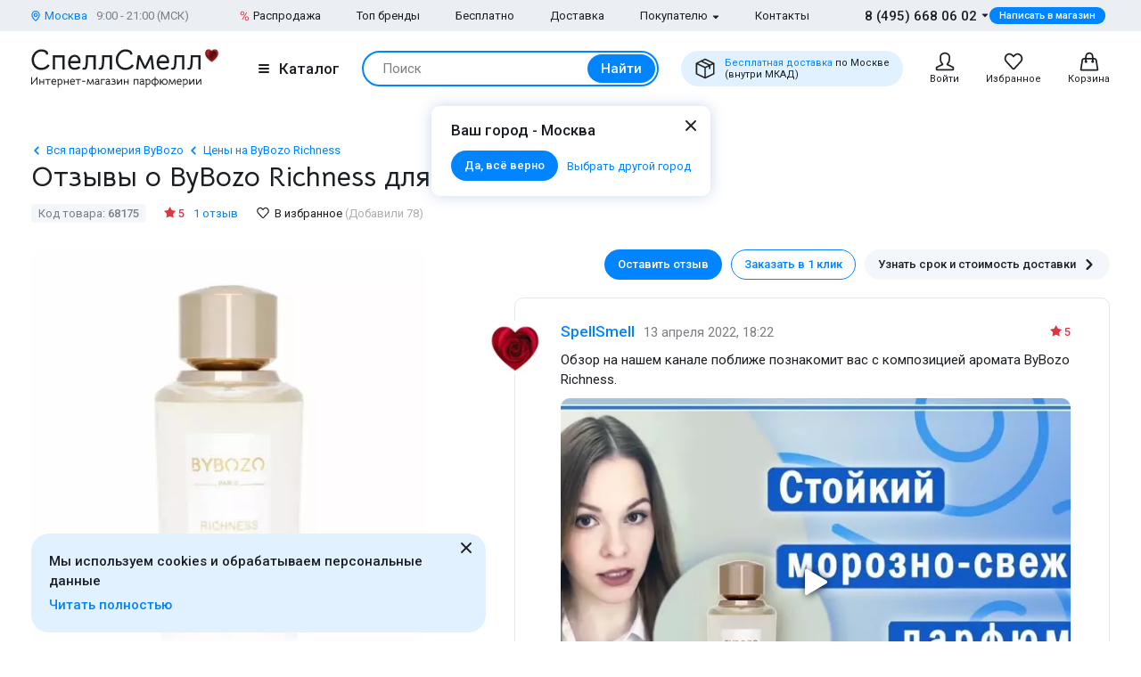

--- FILE ---
content_type: text/html; charset=UTF-8
request_url: https://www.spellsmell.ru/women/bybozo/richness/product-reviews/
body_size: 32210
content:
<!DOCTYPE html>
<html lang="ru" prefix="og: http://ogp.me/ns#">
<head>
    <link rel="icon shortcut" type="image/x-icon" href="https://www.spellsmell.ru/favicon.ico">
    <title>Женские и мужские духи ByBozo Richness - отзывы покупателей, реальные отзывы о Байбозо Ричнес - обсуждения парфюмерии для женщин и мужчин</title>
    <meta name="description" content="Отзывы о женских и мужских ByBozo Richness: ✓ Более 1 реальных отзывов ✓ Фото флаконов и упаковок ► SpellSmell"/>
    <meta http-equiv="Content-Type" content="text/html; charset=utf-8"/>
    <meta name="robots" content="noyaca"/>
    <meta name="viewport"
          content="width=device-width, initial-scale=1.0, maximum-scale=1.0, user-scalable=0, minimal-ui">
    <meta name='yandex-verification' content='43ccdd62e99dedab'/>
    <script>(function (w, d, s, l, i) {
        w[l] = w[l] || [];
        w[l].push({
            'gtm.start': new Date().getTime(), event: 'gtm.js'
        });
        var f = d.getElementsByTagName(s)[0],
            j = d.createElement(s), dl = l != 'dataLayer' ? '&l=' + l : '';
        j.async = true;
        j.src =
            'https://www.googletagmanager.com/gtm.js?id=' + i + dl;
        f.parentNode.insertBefore(j, f);
    })(window, document, 'script', 'dataLayer', 'GTM-W45FFX');
</script>

    <link rel="apple-touch-icon" href="/images/logo_192.png">
    <link rel="apple-touch-icon" sizes="57x57" href="/images/logo_57.png">
    <link rel="apple-touch-icon" sizes="152x152" href="/images/logo_152.png">
    <link rel="apple-touch-icon" sizes="180x180" href="/images/logo_180.png">
    <link rel="apple-touch-icon" sizes="167x167" href="/images/logo_167.png">
    <meta property="og:locale" content="ru_RU"/>
    <meta property="og:title" content="Женские и мужские духи ByBozo Richness - отзывы покупателей, реальные отзывы о Байбозо Ричнес - обсуждения парфюмерии для женщин и мужчин"/>
    <meta property="og:description" content="Отзывы о женских и мужских ByBozo Richness: ✓ Более 1 реальных отзывов ✓ Фото флаконов и упаковок ► SpellSmell"/>
    <meta property="og:url" content="https://www.spellsmell.ru/women/bybozo/richness/product-reviews/"/>
    <meta property="og:image" content="https://www.spellsmell.ru/images/roza3.png"/>

    <link rel="manifest" href="/manifest.json">
    <meta name="msapplication-config" content="browserconfig.xml"/>
    <meta name="theme-color" content="#0D62B2">
    <meta name="msapplication-navbutton-color" content="#0D62B2">
    <meta name="apple-mobile-web-app-capable" content="yes">
    <meta name="apple-mobile-web-app-status-bar-style" content="black-translucent">
    <meta http-equiv="x-dns-prefetch-control" content="on">
    <link rel="preconnect" href="https://cdn.spellsmell.ru" crossorigin>
    <link rel="dns-prefetch" href="https://cdn.spellsmell.ru">
    <link rel="dns-prefetch" href="//api-maps.yandex.ru">

        <link rel="alternate" type="application/rss+xml" href="https://www.spellsmell.ru/google-rss.xml"
          title="Новости и статьи"/>
    <link as="script" crossorigin="anonymous" rel="preload" type="application/javascript" href="https://cdn.spellsmell.ru/as/fp2/dist/663bd4faf8fe2e31a33d22bbc04bc480/js/main.js"/>
<link rel="canonical" href="https://www.spellsmell.ru/women/bybozo/richness/product-reviews/"/>
<style type="text/css">
/*<![CDATA[*/
img[lazy=loading] {
  filter: blur(3px);
}

.link-modern__counter {
  justify-content: center;
  height: 20px;
  min-width: 20px;
  padding: 0 3.5px;
  color: #fff;
  border-radius: 20px;
  background-color: #e03545;
  font-family: Roboto, sans-serif;
  font-size: 13px;
  line-height: 1.5;
  position: absolute;
  top: -5px;
  left: calc(50% + 4px);
}

.cookies-modern {
  width: 100%;
  max-width: 580px;
  position: fixed;
  left: 0;
  bottom: 10px;
  display: block;
  pointer-events: all;
  padding-left: 15px;
  padding-right: 15px;
}

@media all and (min-width: 1260px) {
  .cookies-modern {
    padding-left: 35px;
    padding-right: 35px;
  }
}
.cookies-modern__inner {
  background-color: #e1f1ff;
  width: 100%;
  height: 100%;
  border-radius: 20px;
  position: relative;
  padding: 10px 45px 10px 20px;
}

@media all and (min-width: 1260px) {
  .cookies-modern__inner {
    padding-top: 20px;
    padding-bottom: 20px;
  }
}
.cookies-modern__message {
  font-size: 15px;
  line-height: 1.5;
  font-weight: 500;
  color: #1b1f23;
  margin-bottom: 5px;
}

.cookies-modern__close {
  width: 24px;
  height: 24px;
  position: absolute;
  right: 10px;
  top: 10px;
}

@media all and (min-width: 1260px) {
  .cookies-modern__close {
    top: 4px;
  }
}
.cookies-modern__close:hover {
  background-color: transparent;
}

.cookies-modern__close:hover svg {
  fill: #1b1f23;
}

.cookies-modern__close:active, .cookies-modern__close:focus {
  background-color: transparent;
}

.cookies-modern__close svg {
  width: 100%;
  height: 100%;
  fill: #7b7f83;
}

.cookies-modern__close {
  color: #1b1f23;
}

.bg-color--red {
  background-color: #e03545 !important;
}

.badge {
  position: absolute;
  top: 0;
  left: 15px;
  z-index: 2;
  padding: 15px 8px 2px;
}

.badge--page {
  border-radius: 10px 0;
  display: inline-block;
  position: static;
  padding: 2px 10px;
  margin-bottom: 5px;
}

@media (min-width: 769px) {
  .badge--page {
    position: absolute;
    left: 0;
  }
}
.t-base.t-base--color--white {
  color: #fff;
}

.icon-modern--color--red {
  fill: #e03545;
  color: #e03545;
}

.icon-modern--rectangle {
  width: 10px;
  height: 10px;
}

.preview__icon {
  position: absolute;
  left: 50%;
  top: 50%;
  -webkit-transform: translateX(-50%) translateY(-50%);
  -ms-transform: translateX(-50%) translateY(-50%);
  transform: translateX(-50%) translateY(-50%);
  z-index: 2;
  width: 27px;
  height: 31px;
  color: #fff;
  -webkit-filter: drop-shadow(1px 1px 5px #1b1f23);
  filter: drop-shadow(1px 1px 5px #1b1f23);
}

/*# sourceMappingURL=default.css.map */

/*]]>*/
</style>
<style type="text/css">
/*<![CDATA[*/
@import url(https://fonts.googleapis.com/css2?family=Roboto:wght@400;500&display=swap);@import url(https://fonts.googleapis.com/css2?family=Bellota+Text:wght@400;700&display=swap);.notyf{position:fixed;top:0;left:0;height:100%;width:100%;color:#fff;z-index:9999;display:flex;flex-direction:column;align-items:flex-end;justify-content:flex-end;box-sizing:border-box;padding:20px}@media only screen and (max-width:480px){.notyf{padding:0}}.color--white{color:#fff!important}[data-tippy-root]{max-width:calc(100vw - 10px)}.tippy-box{position:relative;background-color:#333;color:#fff;border-radius:4px;font-size:14px;line-height:1.4;outline:0}.tippy-content{position:relative;padding:5px 9px;z-index:1}:root{--swiper-theme-color:#007aff}.swiper{margin-left:auto;margin-right:auto;position:relative;overflow:hidden;list-style:none;padding:0;z-index:1}.swiper-wrapper{position:relative;width:100%;height:100%;z-index:1;display:-webkit-box;display:-ms-flexbox;display:flex;-webkit-box-sizing:content-box;box-sizing:content-box}.swiper-wrapper{-webkit-transform:translateZ(0);transform:translateZ(0)}.swiper-pointer-events{-ms-touch-action:pan-y;touch-action:pan-y}.swiper-slide{-ms-flex-negative:0;flex-shrink:0;width:100%;height:100%;position:relative}.spsm-h56yps5tto{color:#1b1f23;text-align:left;padding:0;margin:0}.spsm-i2ta35vn5m{font-size:23px!important;-webkit-font-variant-ligatures:none;font-variant-ligatures:none}.spsm-i2ta35vn5m,.spsm-n0qz1jsmu9{font-family:Bellota Text,cursive;line-height:1.3;font-weight:700}.spsm-n0qz1jsmu9{font-size:21px!important;-webkit-font-variant-ligatures:none;font-variant-ligatures:none}.spsm-yf7wz2g029{font-size:17px}.spsm-yf7wz2g029,.spsm-jvnbsk1sr6{font-family:Roboto,sans-serif;line-height:1.5}.spsm-jvnbsk1sr6{font-size:15px}.spsm-jdimy91i7t{font-size:13px}.spsm-jdimy91i7t,.spsm-ll707p1ghb{font-family:Roboto,sans-serif;line-height:1.5}.spsm-ll707p1ghb{font-size:11px}.spsm-crmh6ulkk9{color:#7b7f83}.spsm-f1zn489tc1{color:#abafb3}.spsm-dhdnk9k5cx{color:#0084ff}.spsm-l5ypbk0myp{font-weight:500}.spsm-h6097zuiyj{font-weight:400}.spsm-i145v72mo6{text-align:center}.spsm-ll6dg58tc8:not(:last-child){margin-right:5px}.spsm-qux0cys0xk:not(:last-child){margin-right:20px}.spsm-j4xa15wtrl:not(:last-child){margin-bottom:10px}.spsm-tpzb1w5qml:not(:last-child){margin-bottom:15px}.spsm-nlpslt62b8:not(:last-child){margin-bottom:20px}.spsm-htzychdfp4:not(:last-child){margin-bottom:30px}.spsm-p5d29mle71:not(:last-child){margin-bottom:40px}body,html{height:100%;font-family:Roboto,sans-serif;-ms-text-size-adjust:100%;-moz-text-size-adjust:100%;-webkit-text-size-adjust:100%;position:relative;margin:0;padding:0}*,:after,:before{margin:0;padding:0;-webkit-box-sizing:border-box;box-sizing:border-box;color:inherit;color-scheme:only light!important}:root{color-scheme:only light!important}input{-webkit-appearance:none;-moz-appearance:textfield}button,input,textarea{font-family:inherit;margin:0;padding:0;border:none;background:none}a{text-decoration:none}.container,body{display:-webkit-box;display:-ms-flexbox;display:flex;-webkit-box-flex:1;-ms-flex:1 0 auto;flex:1 0 auto;-webkit-box-orient:vertical;-webkit-box-direction:normal;-ms-flex-direction:column;flex-direction:column;background-image:none!important}.is-red{color:#e03545}.is-hidden{display:none!important}.overlay-modern{position:fixed;z-index:100;top:0;left:0;display:block;width:100%;height:100%;content:"";opacity:0;background:rgba(27,31,35,.6)}.d-flex{display:-webkit-box;display:-ms-flexbox;display:flex}.d-flex.justify-end{-webkit-box-pack:end;-ms-flex-pack:end;justify-content:flex-end}.d-flex.justify-center{-webkit-box-pack:center;-ms-flex-pack:center;justify-content:center}.d-flex.items-center{-webkit-box-align:center;-ms-flex-align:center;align-items:center}.no-indent-on-first-element>:last-child{margin-bottom:0!important}.spsm-i2jqb6fzvx{width:100%;margin-right:auto;margin-left:auto;max-width:1610px;padding-left:15px;padding-right:15px}.spsm-tsk8q9pula{display:-webkit-box;display:-ms-flexbox;display:flex;-ms-flex-wrap:wrap;flex-wrap:wrap;-webkit-box-pack:justify;-ms-flex-pack:justify;justify-content:space-between;margin:0 -15px -30px}.spsm-k6iuqqwkg4{width:100%;padding:0 15px;margin-bottom:30px}.spsm-g8gbkqlxt4{padding-bottom:40px}.spsm-dxnk8uokt3{padding-top:30px}.spsm-p8rgig0nnw{background:#ebeff3}.spsm-n9xflgdiuj{background:#e1f1ff}.spsm-xr2xvwq43r{display:-webkit-box;display:-ms-flexbox;display:flex;-webkit-box-orient:vertical;-webkit-box-direction:normal;-ms-flex-direction:column;flex-direction:column;-webkit-box-flex:1;-ms-flex-positive:1;flex-grow:1}.custom-scrollbar{overflow:auto;scrollbar-width:thin;scrollbar-color:#e2e6ea rgba(0,0,0,0)}.custom-scrollbar::-webkit-scrollbar{background-color:rgba(0,0,0,0);width:8px}.custom-scrollbar::-webkit-scrollbar-button{display:none}.custom-scrollbar::-webkit-scrollbar-thumb{background-color:#e2e6ea;border-radius:16px}.custom-scrollbar::-webkit-scrollbar-track,.custom-scrollbar::-webkit-scrollbar-track-piece{background-color:rgba(0,0,0,0)}.custom-scrollbar::-webkit-scrollbar-corner{display:none}.custom-scrollbar--y{overflow-y:auto;overflow-x:hidden}.icon-modern{display:block;-ms-flex-negative:0;flex-shrink:0}.icon-modern--rotate--180{-webkit-transform:rotate(180deg);-ms-transform:rotate(180deg);transform:rotate(180deg)}.icon-modern--whatsapp{color:#48c858;width:24px;height:24px}.icon-modern--triangle{height:5px;width:8px}.icon-modern--percent{width:10px;height:18px}.icon-modern--mark{width:10px;height:12px}.icon-modern--cart,.icon-modern--favorites,.icon-modern--search-gray,.icon-modern--user{width:24px;height:24px}.icon-modern--close{width:24px;height:24px}.icon-modern--check{width:12px;height:9px;fill:#fff;color:#fff}.icon-modern--box{width:24px;height:24px}.icon-modern--chevron-left,.icon-modern--chevron-right{width:16px;height:16px}.icon-modern--size--small{width:12px;height:12px}.icon-modern--size--medium{width:16px;height:16px}.icon-modern--question{width:16px;height:16px}.button-modern{font-family:Roboto,sans-serif;font-size:15px;font-weight:500;line-height:1.4;display:-webkit-inline-box;display:-ms-inline-flexbox;display:inline-flex;-webkit-box-align:center;-ms-flex-align:center;align-items:center;-webkit-box-pack:center;-ms-flex-pack:center;justify-content:center;height:40px;margin:0;padding:0 20px;border:1px solid rgba(0,0,0,0);border-radius:30px;outline:none}.button-modern{color:#fff;background-color:#0084ff}.button-modern__wrapper{display:-webkit-box;display:-ms-flexbox;display:flex;-webkit-box-align:center;-ms-flex-align:center;align-items:center;-webkit-box-pack:center;-ms-flex-pack:center;justify-content:center}.button-modern__text{position:relative;overflow:hidden;white-space:nowrap;-o-text-overflow:ellipsis;text-overflow:ellipsis}.button-modern__icon{-ms-flex-negative:0;flex-shrink:0}.button-modern__icon:not(:only-child){margin-left:7px}.button-modern__icon:not(.is-native){fill:#fff}.button-modern__icon--left{margin-right:7px}.button-modern__icon--left:not(:only-child){margin-left:0}.button-modern.is-disabled{color:#7b7f83;background-color:#ebeff3!important;border-color:#ebeff3!important}.button-modern--width--100{width:100%}.button-modern--only-icon{padding:0 8px}.button-modern--size--big{height:50px}.button-modern--size--small{font-size:13px;height:34px;padding:0 14px}.button-modern--size--small.button-modern--only-icon{padding:0 5px}.button-modern--size--xsmall{font-size:11px;height:19px;padding:0 10px}.button-modern--color--whatsapp{background-color:#48c858}.button-modern--color--blue-light{fill:initial}.button-modern--color--blue-light{color:#0084ff;background-color:#e1f1ff}.button-modern--color--squeeze{color:#1b1f23;background-color:#f3f7fb}.button-modern--color--squeeze .button-modern__icon:not(.is-native){fill:#1b1f23}.button-modern--color--transparent{color:initial;background-color:rgba(0,0,0,0)}.button-modern--color--blue-invert{color:#0084ff;border-color:#0084ff;background-color:rgba(0,0,0,0)}.buttons-group-modern{display:-webkit-inline-box;display:-ms-inline-flexbox;display:inline-flex;-ms-flex-wrap:wrap;flex-wrap:wrap;margin:0 -5px -10px}.buttons-group-modern .button-modern{margin:0 5px 10px}.buttons-group-modern--d-flex{display:-webkit-box;display:-ms-flexbox;display:flex}.link-modern{position:relative;display:-webkit-inline-box;display:-ms-inline-flexbox;display:inline-flex}.link-modern{color:#1b1f23}.link-modern:not(.link-modern--align-start){-webkit-box-align:center;-ms-flex-align:center;align-items:center}.link-modern__labels{margin-left:10px}.link-modern__icon{-ms-flex-negative:0;flex-shrink:0}.link-modern__icon:not(:only-child){margin-left:5px}.link-modern__icon:not(.is-native){fill:#1b1f23}.link-modern__icon--left:not(:only-child){margin-right:5px;margin-left:0}.link-modern--blue{color:#0084ff}.link-modern--blue .link-modern__icon:not(.is-native){fill:#0084ff;color:#0084ff}.link-modern--gray{color:#7b7f83}.link-modern--vertical{-webkit-box-orient:vertical;-webkit-box-direction:normal;-ms-flex-direction:column;flex-direction:column}.link-modern--vertical .link-modern__icon{margin:0}.link-modern--nowrap .link-modern__text{white-space:nowrap}.link-modern .burger-modern:not(:only-child){margin-right:11px}.input-modern{font-size:15px;line-height:1.4;font-family:Roboto,sans-serif;position:relative;width:100%}.input-modern__control{font-size:inherit!important;line-height:inherit!important;position:relative;display:block;width:100%;height:50px!important;margin:0!important;padding:0 30px 0 15px!important;-webkit-transform:translateZ(0);transform:translateZ(0);color:#1b1f23;border:1px solid #e2e6ea!important;border-radius:4px!important;background-color:#fff;-webkit-box-shadow:none!important;box-shadow:none!important}.input-modern__control::-webkit-input-placeholder{color:rgba(0,0,0,0)}.input-modern__control::-moz-placeholder{color:rgba(0,0,0,0)}.input-modern__control:-ms-input-placeholder{color:rgba(0,0,0,0)}.input-modern__control::-ms-input-placeholder{color:rgba(0,0,0,0)}.input-modern__control--placeholder--black::-webkit-input-placeholder{color:#1b1f23}.input-modern__control--placeholder--black::-moz-placeholder{color:#1b1f23}.input-modern__control--placeholder--black:-ms-input-placeholder{color:#1b1f23}.input-modern__control--placeholder--black::-ms-input-placeholder{color:#1b1f23}.input-modern__control:-webkit-autofill{-webkit-box-shadow:0 0 0 30px #fff inset!important}.input-modern__control--textarea{min-height:100px;padding-bottom:16px!important;resize:none;scrollbar-width:thin;scrollbar-color:#e2e6ea rgba(0,0,0,0)}.input-modern__control--textarea::-webkit-scrollbar{background-color:rgba(0,0,0,0);width:8px}.input-modern__control--textarea::-webkit-scrollbar-button{display:none}.input-modern__control--textarea::-webkit-scrollbar-thumb{background-color:#e2e6ea;border-radius:16px}.input-modern__control--textarea::-webkit-scrollbar-track,.input-modern__control--textarea::-webkit-scrollbar-track-piece{background-color:rgba(0,0,0,0)}.input-modern__control--textarea::-webkit-scrollbar-corner{display:none}.input-modern__placeholder{left:16px;overflow:hidden;margin:0;width:calc(100% - 18px);-webkit-transform-origin:top left;-ms-transform-origin:top left;transform-origin:top left;white-space:nowrap;-o-text-overflow:ellipsis;text-overflow:ellipsis;background:#fff;color:#abafb3;will-change:transform;font-family:Roboto,sans-serif;font-size:15px;line-height:1.5}.input-modern__placeholder{position:absolute;top:50%;-webkit-transform:translateY(-50%);-ms-transform:translateY(-50%);transform:translateY(-50%)}.input-modern__control--textarea+.input-modern__placeholder{top:16px;width:calc(100% - 25px);background:#fff;-webkit-transform:none;-ms-transform:none;transform:none;white-space:normal}.input-modern__error{font-size:13px;line-height:1.4;position:absolute;top:100%;left:0;color:#e03545}.input-modern__error--relative{position:relative}.checkbox-modern{-webkit-box-align:baseline;-ms-flex-align:baseline;align-items:baseline;margin:0}.checkbox-modern,.checkbox-modern__icon{display:-webkit-box;display:-ms-flexbox;display:flex}.checkbox-modern__icon{-ms-flex-negative:0;flex-shrink:0;width:18px;height:18px;margin-right:8px;border-radius:4px;background:#fff;-webkit-box-shadow:0 0 0 1px #e2e6ea inset;box-shadow:inset 0 0 0 1px #e2e6ea}.checkbox-modern__icon .icon-modern{display:block;visibility:hidden;width:12px;height:9px;margin-top:5px;margin-left:4px;opacity:0}.checkbox-modern input{position:absolute;overflow:hidden;clip:rect(0 0 0 0);margin:-1px;padding:0;border:0;width:1px;height:1px}.checkbox-modern input.error~.checkbox-modern__icon{-webkit-box-shadow:0 0 0 1px #e03545 inset;box-shadow:inset 0 0 0 1px #e03545}.labels-modern{-ms-flex-wrap:wrap;flex-wrap:wrap;margin-bottom:-8px;margin-left:-4px;margin-right:-4px}.labels-modern,.labels-modern__label{display:-webkit-box;display:-ms-flexbox;display:flex}.labels-modern__label{font-weight:500;-webkit-box-align:center;-ms-flex-align:center;align-items:center;margin-bottom:8px;padding:1px 8px;white-space:nowrap;color:#fff;border-radius:10px;font-family:Roboto,sans-serif;font-size:13px;line-height:1.5;margin-left:4px;margin-right:4px}.labels-modern__label--br--4{border-radius:4px}.labels-modern__label--color--red{background-color:#e03545;color:#fff}.labels-modern__label--color--green{background-color:rgba(6,236,153,.2);color:#00c981}.labels-modern__label--color--gray{background-color:#f3f7fb;color:#7b7f83}.form-modern__control:not(:last-child){margin-bottom:20px}.form-modern__policy{font-size:11px;line-height:1.4;color:#1b1f23}.form-modern__policy--mt-10{margin-top:10px}.modal-modern{font-family:Roboto,sans-serif;margin-left:auto;margin-right:auto;position:relative;overflow:hidden;padding:0;width:100%;height:auto!important;border-radius:10px 10px 0 0!important;background-color:#fff;-webkit-box-shadow:0 0 16px rgba(46,97,172,.24);box-shadow:0 0 16px rgba(46,97,172,.24)}.modal-modern__header{padding:15px}.modal-modern__body{padding:15px;background-color:#fff}.modal-modern__body--pt-0{padding-top:0}.modal-modern__body--border-radius{border-radius:10px 10px 0 0!important}.modal-modern__close{position:absolute;top:15px;right:15px;z-index:10}.modal-modern__title{padding-right:24px}.modal-modern__100vh{max-height:100%}.modal-modern--color--blue{background-color:#e1f1ff}.modal-modern__catalog{max-width:100%!important}.modal-modern__catalog .modal-modern__100vh{max-height:calc(100vh - 20px)!important;height:100%}.modal-modern__catalog .modal-modern__body{height:calc(100% - 50px)}.burger-modern__line{display:block;width:12px;height:2px;margin:2px auto;border-radius:1px;background-color:#1b1f23}.delivery-tablet-modern{font-size:11px;line-height:1.2;display:-webkit-inline-box;display:-ms-inline-flexbox;display:inline-flex;height:40px;margin:0;padding:0 15px;border-radius:20px;background-color:#e1f1ff}.delivery-tablet-modern,.delivery-tablet-modern__wrapper{-webkit-box-align:center;-ms-flex-align:center;align-items:center;-webkit-box-pack:center;-ms-flex-pack:center;justify-content:center}.delivery-tablet-modern__wrapper{display:-webkit-box;display:-ms-flexbox;display:flex}.delivery-tablet-modern__icon{-ms-flex-negative:0;flex-shrink:0;width:24px;height:24px}.delivery-tablet-modern__icon:not(:only-child){margin-right:10px}.delivery-tablet-modern__text{white-space:nowrap}.spsm-u6fhbgrfe2{display:block;padding:10px;color:#1b1f23;border:1px solid #e2e6ea;border-radius:10px;background:#fff}.spsm-zrqf0c2bde,.spsm-cbx3ggc16o{display:-webkit-box;display:-ms-flexbox;display:flex}.spsm-zrqf0c2bde{-webkit-box-orient:vertical;-webkit-box-direction:normal;-ms-flex-direction:column;flex-direction:column;width:100%}.spsm-zrqf0c2bde img{width:100%}.spsm-ulb36sbcv9{width:60px;min-width:60px;margin-right:15px}.spsm-xah8xsbnp6{-webkit-box-pack:center;-ms-flex-pack:center;justify-content:center}.spsm-shujro6hia{display:-webkit-inline-box;display:-ms-inline-flexbox;display:inline-flex;margin-top:5px}.spsm-hray4sdsrn{margin-left:10px}.tippy-box[data-theme~=tooltip-modern]{padding:0;text-align:inherit;color:inherit;background-color:inherit}.tippy-box[data-theme~=tooltip-modern] .tippy-content{padding:0;z-index:50}.tooltip-modern{position:relative;overflow:hidden;max-height:500px;border-radius:10px;-webkit-box-shadow:0 0 16px rgba(46,97,172,.25);box-shadow:0 0 16px rgba(46,97,172,.25);background-color:#fff}.tooltip-modern.custom-scrollbar--y{overflow-y:auto}.tooltip-modern__body{padding:15px 22px 17px;background:#fff}.tooltip-modern__item:not(:last-child){margin-bottom:10px}.tooltip-modern__item--row{display:-webkit-box;display:-ms-flexbox;display:flex;-webkit-box-pack:justify;-ms-flex-pack:justify;justify-content:space-between;-webkit-box-align:center;-ms-flex-align:center;align-items:center;margin:0 -5px}.tooltip-modern__item--row>*{margin:0 5px}.tooltip-modern__close{position:absolute;top:10px;right:10px;width:24px;height:24px;background-image:url("data:image/svg+xml;charset=utf-8,%3Csvg width='24' height='24' fill='none' xmlns='http://www.w3.org/2000/svg'%3E%3Cpath d='M17.657 6.343a1 1 0 010 1.414L13.414 12l4.243 4.243a1 1 0 11-1.414 1.414L12 13.414l-4.243 4.243a1 1 0 01-1.414-1.414L10.586 12 6.343 7.757a1 1 0 011.414-1.414L12 10.586l4.243-4.243a1 1 0 011.414 0z' fill='%23222'/%3E%3C/svg%3E");background-repeat:no-repeat;background-size:contain}.modal-search-list-modern__title{margin-bottom:17px}.modal-search-list-modern__search{position:relative;z-index:1;max-width:360px;height:48px;margin-bottom:20px}.modal-search-list-modern__search .search-form-modern{padding:4px;border-radius:24px}.modal-search-list-modern__fast{display:-webkit-box;display:-ms-flexbox;display:flex;-ms-flex-wrap:wrap;flex-wrap:wrap;border-bottom:2px solid #ebeff3}.modal-search-list-modern__fast-item{display:-webkit-box;display:-ms-flexbox;display:flex;-webkit-box-orient:vertical;-webkit-box-direction:normal;-ms-flex-direction:column;flex-direction:column;width:50%;margin-bottom:20px}.modal-search-list-modern__wrapper{display:-webkit-box;display:-ms-flexbox;display:flex;-ms-flex-wrap:wrap;flex-wrap:wrap;margin:0 -20px}.modal-search-list-modern__col{width:100%;padding:0 20px}.modal-search-list-modern__list{padding-top:20px;-webkit-column-gap:40px;-moz-column-gap:40px;column-gap:40px}.modal-search-list-modern__item{display:-webkit-box;display:-ms-flexbox;display:flex;-webkit-box-orient:vertical;-webkit-box-direction:normal;-ms-flex-direction:column;flex-direction:column;-webkit-column-break-inside:avoid;-moz-column-break-inside:avoid;break-inside:avoid}.modal-search-list-modern__item:not(:last-child){margin-bottom:10px}.modal-search-list-modern__group{position:relative;padding:5px 0 0 51px}.modal-search-list-modern__group:not(:last-child){margin-bottom:20px}.modal-search-list-modern__group-name{position:absolute;top:0;left:0;-webkit-box-align:center;-ms-flex-align:center;align-items:center;-webkit-box-pack:center;-ms-flex-pack:center;justify-content:center;width:40px;height:30px;border-radius:20px;background-color:#ebeff3}.modal-search-list-modern__group-name{display:-webkit-box;display:-ms-flexbox;display:flex}.small-basket-modern{background-color:#fff;display:-webkit-box;display:-ms-flexbox;display:flex;-webkit-box-orient:vertical;-webkit-box-direction:normal;-ms-flex-direction:column;flex-direction:column}.small-basket-modern__header{display:-webkit-box;display:-ms-flexbox;display:flex;-webkit-box-align:center;-ms-flex-align:center;align-items:center;-ms-flex-negative:0;flex-shrink:0;height:60px;padding:0 15px;-webkit-box-shadow:0 0 0 rgba(46,97,172,.24);box-shadow:0 0 0 rgba(46,97,172,.24)}.notyf{padding:10px 15px}.second-message{position:relative;padding-left:65px;overflow:hidden}.second-message.visible-separator:after{content:"";position:absolute;left:23px;top:65px;height:100%;width:1px;background-color:#e2e6ea}.second-message__image{width:45px;height:45px;position:absolute;left:0;top:0}.second-message__image>img{width:45px;height:45px;border-radius:50%;-o-object-fit:cover;object-fit:cover}.message-card{border:1px solid #e2e6ea;padding:25px 43px 30px 51px;border-radius:10px;position:relative;max-width:830px;margin-bottom:30px;margin-left:30px}.message-card__image{width:60px;height:60px;border-radius:50%;position:absolute;left:-30px;top:25px}.message-card__image>img{width:60px;height:60px;border-radius:50%;-o-object-fit:cover;object-fit:cover}.message-card__rating{position:absolute;top:28px;right:43px}.message__head{display:-webkit-box;display:-ms-flexbox;display:flex;-ms-flex-wrap:wrap;flex-wrap:wrap;-webkit-box-align:baseline;-ms-flex-align:baseline;align-items:baseline;margin-bottom:8px}.message__title{color:#0084ff;margin-right:10px}.message__text{margin-bottom:10px}.message__date{color:#7b7f83}.message__footer{display:-webkit-box;display:-ms-flexbox;display:flex;-ms-flex-wrap:wrap;flex-wrap:wrap;-webkit-box-align:center;-ms-flex-align:center;align-items:center;margin:-5px}.message__footer>*{margin:5px}.message__button{display:-webkit-box;display:-ms-flexbox;display:flex;-webkit-box-align:center;-ms-flex-align:center;align-items:center}.message__answer-icon{width:13px;height:10px;margin-right:5px}.message__share-icon{width:16px;height:16px;margin-right:5px}.preview{margin-bottom:10px;position:relative;width:100%;height:inherit;display:-webkit-box;display:-ms-flexbox;display:flex;-webkit-box-align:center;-ms-flex-align:center;align-items:center}.preview:after{content:"";position:absolute;left:0;top:0;right:0;bottom:0;background-color:#1b1f23;opacity:0;z-index:1}.preview__icon{position:absolute;left:50%;top:50%;-webkit-transform:translateX(-50%) translateY(-50%);-ms-transform:translateX(-50%) translateY(-50%);transform:translateX(-50%) translateY(-50%);z-index:2;width:27px;height:31px;color:#fff;-webkit-filter:drop-shadow(1px 1px 5px #1b1f23);filter:drop-shadow(1px 1px 5px #1b1f23)}.preview__photo{width:100%;height:inherit;-o-object-fit:cover;object-fit:cover}.rating{display:-webkit-box;display:-ms-flexbox;display:flex;-webkit-box-align:center;-ms-flex-align:center;align-items:center;color:#e03545}.rating__icon{width:14px;height:13px;margin-right:2px;margin-bottom:2px}.video-component{margin-bottom:10px;width:inherit;height:inherit}.video-component__wrapper{width:100%;height:412px;max-height:100%;position:relative;display:-webkit-box;display:-ms-flexbox;display:flex;overflow:hidden;border-radius:10px}.video-component__wrapper:not(:last-child){margin-bottom:10px}.message-board:not(:last-child){margin-bottom:20px}.feedback,.feedback__wrapper{display:-webkit-box;display:-ms-flexbox;display:flex}.feedback__wrapper{-webkit-box-align:center;-ms-flex-align:center;align-items:center;margin-right:13px;color:#abafb3}.feedback__wrapper:last-child{margin-right:0}.feedback__icon{width:24px;height:24px;margin-right:8px}.feedback__icon--like{margin-bottom:5px}.feedback__icon--dislike{margin-top:3px}.photo-list__wrapper{display:-webkit-box;display:-ms-flexbox;display:flex;-ms-flex-wrap:wrap;flex-wrap:wrap;margin-right:-10px;width:100%}.photo-list__item{position:relative;z-index:2;-webkit-box-flex:0;-ms-flex:0 0 auto;flex:0 0 auto;margin-right:10px;margin-bottom:10px;width:60px;height:60px;background-color:#f3f7fb}.photo-list__img{width:100%;height:100%;border-radius:2px;-o-object-fit:cover;object-fit:cover}.message-input__upload{display:none}.responsive-text-block{height:auto}.responsive-text-block__text{position:relative;overflow:hidden;display:-webkit-box;-webkit-box-orient:vertical;margin-bottom:10px}.responsive-text-block__text p{display:contents}.responsive-text-block__text p:after{content:"\A";white-space:pre}.responsive-text-block__text:after{content:"";position:absolute;bottom:-22px;left:0;right:0;height:54px;background:-webkit-gradient(linear,left top,left bottom,from(hsla(0,0%,100%,0)),color-stop(62.01%,#fff),to(#fff));background:-o-linear-gradient(top,hsla(0,0%,100%,0) 0,#fff 62.01%,#fff 100%);background:linear-gradient(180deg,hsla(0,0%,100%,0),#fff 62.01%,#fff)}.wysiwyg>:last-child{margin-bottom:0}.wysiwyg p{margin-bottom:20px;font-family:Roboto,sans-serif;font-size:17px;line-height:1.5}.wysiwyg--message p{font-family:Roboto,sans-serif;font-size:15px;line-height:1.5}.wysiwyg--message p{margin-bottom:10px}.spsm-ukyxx4o8yb{position:relative}.spsm-zjj5y57w6u{overflow:hidden}.spsm-th6430fwpl{-ms-flex-negative:0;flex-shrink:0;height:100%;position:relative;overflow:hidden}.spsm-vp4ku01jwb{width:100%;padding-top:100%;position:relative}.spsm-vp4ku01jwb img{position:absolute;top:0;left:0;width:100%;height:100%;display:block;-o-object-fit:contain;object-fit:contain}.spsm-vary5hikyl{display:-webkit-box;display:-ms-flexbox;display:flex;-webkit-box-align:center;-ms-flex-align:center;align-items:center}.spsm-ut6i5up8yp{-webkit-box-flex:1;-ms-flex:1;flex:1;overflow:hidden}.spsm-ut6i5up8yp .spsm-th6430fwpl{width:60px;padding-top:0;border-radius:10px;border:1px solid #dde3e8;margin:0 5px}.spsm-ut6i5up8yp .spsm-th6430fwpl.is-active{border:2px solid #0084ff}.spsm-ke1f35oz28{width:32px;height:32px;display:-webkit-box;display:-ms-flexbox;display:flex;-ms-flex-negative:0;flex-shrink:0;margin:0 5px}.spsm-ke1f35oz28.swiper-button-disabled{opacity:0}.spsm-ke1f35oz28>svg{width:inherit;height:inherit}.spsm-rbens2pirm{margin:0 5px;grid-area:volume;width:100%;max-width:70px}.spsm-h0l76ntf5e{margin-right:10px}.spsm-ra8i4sef1t{grid-area:head;align-self:center;justify-self:flex-end;margin-bottom:20px}.spsm-fv0t6qb7v0{grid-area:image;align-self:flex-end;width:100px}.spsm-zvp0ugytex{grid-area:chips;justify-self:self-start;margin-bottom:20px}.spsm-vdo0wfprqd{grid-area:info;align-self:flex-end}.spsm-z917ajppry{align-self:center;grid-area:price;display:grid;-webkit-box-align:center;-ms-flex-align:center;align-items:center;grid-template-rows:1fr;grid-template-columns:1fr auto;gap:0 10px;grid-template-areas:". ."}.spsm-pnwy5n6ob2{margin:auto;width:100%;position:relative}.header-modern{font-family:Roboto,sans-serif;z-index:100;position:relative;width:100%;color:#1b1f23}.header-modern__wrapper{position:relative;display:-webkit-box;display:-ms-flexbox;display:flex;-webkit-box-align:center;-ms-flex-align:center;align-items:center;min-height:49px;padding:20px 0}.header-modern__item--mr-30{margin-right:30px}.header-modern__item--ml-a{margin-left:auto}.header-modern__item--flex{display:-webkit-box;display:-ms-flexbox;display:flex}.header-modern__logo{height:31px;margin-right:auto;padding-right:25px}.header-modern__logo img{width:auto;max-width:100%;height:100%}.header-modern__logo-link{height:100%}.header-modern__catalog{position:relative;margin-right:3px}.header-modern__catalog-btn{position:relative;padding:7px 15px;border-radius:20px}.header-modern__menu-catalog{position:absolute;z-index:200;top:calc(100% + 6px);left:0}.header-modern__search-form{height:40px}.header-modern__search-form .search-form-modern{overflow:visible;background:#fff;overflow:hidden;position:absolute;z-index:20;right:0;left:0;top:0;max-width:600px;height:auto;margin:0 auto;padding:5px;border-radius:26px;-webkit-box-shadow:0 0 16px rgba(46,97,172,.24);box-shadow:0 0 16px rgba(46,97,172,.24)}.header-modern__main-line{z-index:1;position:relative;border-radius:0;background:#fff;height:50px}.header-main-line{position:fixed;width:100%;top:0;left:0;background:#fff;border-bottom:1px solid rgba(0,0,0,0)}.top-line-modern{font-family:Roboto,sans-serif;color:#1b1f23}.top-line-modern__wrapper{-webkit-box-pack:justify;-ms-flex-pack:justify;justify-content:space-between;height:40px}.top-line-modern__city,.top-line-modern__wrapper{display:-webkit-box;display:-ms-flexbox;display:flex;-webkit-box-align:center;-ms-flex-align:center;align-items:center}.top-line-modern__city>*{display:-webkit-inline-box;display:-ms-inline-flexbox;display:inline-flex}.top-line-modern__city>:not(:last-child){margin-right:10px}.top-line-modern__menu{width:100%;max-width:650px;padding:0 5px}.top-line-modern__contact{display:-webkit-box;display:-ms-flexbox;display:flex;-webkit-box-align:center;-ms-flex-align:center;align-items:center;-webkit-box-pack:justify;-ms-flex-pack:justify;justify-content:space-between;width:100%;max-width:280px;padding:0 5px}.top-line-modern__contact>*{display:-webkit-inline-box;display:-ms-inline-flexbox;display:inline-flex}.search-form-modern{-ms-flex-wrap:wrap;flex-wrap:wrap;overflow:hidden}.search-form-modern,.search-form-modern__wrapper{display:-webkit-box;display:-ms-flexbox;display:flex}.search-form-modern__wrapper{-webkit-box-flex:1;-ms-flex-positive:1;flex-grow:1;height:40px;padding:3px;border:1px solid #dde3e8;border-radius:20px;background-color:#fff}.search-form-modern__input{position:relative;-webkit-box-flex:1;-ms-flex:1;flex:1;padding-right:24px;padding-left:19px}.search-form-modern__input input[type=text]{font-size:15px;line-height:1.4;font-family:Roboto,sans-serif;width:100%;height:100%;margin:0;padding:0;-o-text-overflow:ellipsis;text-overflow:ellipsis;color:#1b1f23;border:none;outline:none;background-color:#fff;-webkit-box-shadow:none;box-shadow:none}.search-form-modern__input input[type=text]::-webkit-input-placeholder{color:#7b7f83}.search-form-modern__input input[type=text]::-moz-placeholder{color:#7b7f83}.search-form-modern__input input[type=text]:-ms-input-placeholder{color:#7b7f83}.search-form-modern__input input[type=text]::-ms-input-placeholder{color:#7b7f83}.search-form-modern__button{font-size:15px;height:100%}.search-form-modern__placeholder{display:-webkit-box;display:-ms-flexbox;display:flex;-webkit-box-align:center;-ms-flex-align:center;align-items:center;position:absolute;top:0;bottom:0;right:24px;left:19px}.search-form-modern__placeholder-text{overflow:hidden;-o-text-overflow:ellipsis;text-overflow:ellipsis;white-space:nowrap}.menu-catalog-modern{overflow:hidden;border-radius:30px;-webkit-box-shadow:0 0 16px rgba(46,97,172,.24);box-shadow:0 0 16px rgba(46,97,172,.24)}.menu-catalog-modern__wrapper{width:723px}.menu-catalog-modern__row{display:-webkit-box;display:-ms-flexbox;display:flex}.menu-catalog-modern__col{padding:37px 46px 42px;background:#fff}.menu-catalog-modern__col--1{width:45%;background:#fff}.menu-catalog-modern__col--2{width:55%;background:#f3f7fb}.menu-catalog-modern__item:not(:last-child){margin-bottom:11px}.spsm-vkdugyskhq:not(:last-child),.menu-catalog-modern__title{margin-bottom:10px}.menu-catalog-modern__see-all{margin-top:10px}.desktop-menu-modern{-webkit-box-align:center;-ms-flex-align:center;align-items:center;-webkit-box-pack:justify;-ms-flex-pack:justify;justify-content:space-between}.desktop-menu-modern,.desktop-menu-modern__item{display:-webkit-box;display:-ms-flexbox;display:flex}.cookies-modern{width:100%;max-width:580px;position:fixed;left:0;bottom:10px;display:block;padding-left:15px;padding-right:15px}.cookies-modern__inner{background-color:#e1f1ff;width:100%;height:100%;border-radius:20px;position:relative;padding:10px 45px 10px 20px}.cookies-modern__message{font-family:Roboto,sans-serif;font-size:15px;line-height:1.5;font-weight:500;color:#1b1f23;margin-bottom:5px}.cookies-modern__close{width:24px;height:24px;position:absolute;right:10px;top:10px}.cookies-modern__close svg{width:100%;height:100%;fill:#7b7f83}.footer-modern__info-links .link-modern{margin-right:39px;margin-bottom:20px}.footer-modern__info-links .link-modern:last-of-type{margin-right:20px}.footer-modern__info-buttons .button-modern{margin-bottom:20px}.footer-modern__whatsapp-mobile{position:absolute;bottom:49px;left:0}@media (min-width:576px){.modal-modern{max-width:384px;border-radius:30px!important}.modal-modern__body,.modal-modern__header{padding:24px 40px}.modal-modern__body--pt-0{padding-top:0}.modal-modern__body--border-radius{border-radius:30px!important}.modal-modern--size--medium{max-width:800px}.modal-modern--size--big{max-width:1022px}.modal-modern__catalog .modal-modern__body--pt--10.modal-modern__body--video{padding-top:10px!important}.spsm-u6fhbgrfe2{padding:15px}.modal-search-list-modern__col--left{max-width:50%}.modal-search-list-modern__col--right{max-width:50%;border-left:2px solid #ebeff3}.modal-search-list-modern__list{-webkit-column-count:2;-moz-column-count:2;column-count:2;padding-top:30px}.modal-search-list-modern__list--middle,.modal-search-list-modern__list--small{-webkit-column-count:1;-moz-column-count:1;column-count:1}.small-basket-modern{min-width:500px}.small-basket-modern__header{-webkit-box-pack:center;-ms-flex-pack:center;justify-content:center;padding:0 25px}.footer-modern__info-links .link-modern{margin-bottom:12px}.footer-modern__info-links .link-modern:last-of-type{margin-right:39px}.footer-modern__info-buttons .button-modern{margin-bottom:12px}}@media (min-width:576px){.wysiwyg p{margin-bottom:30px}.wysiwyg--message p{margin-bottom:10px}}@media (min-width:769px){.spsm-i2ta35vn5m{font-size:31px!important}.spsm-n0qz1jsmu9{font-size:25px!important}.modal-modern__close{top:20px;right:20px}.modal-modern__title{padding-right:0}.modal-modern__close--video{top:5px;right:5px}.modal-modern__close--video .link-modern__icon:not(.is-native){color:#fff}.modal-modern__catalog .modal-modern__body--pt--10.modal-modern__body--video{padding:30px!important;display:-webkit-box;display:-ms-flexbox;display:flex}.modal-modern__catalog .modal-modern__body--video{background:rgba(0,0,0,0);height:100%}.modal-modern__catalog{max-width:384px;border-radius:30px 30px 0 0!important}.modal-modern__catalog--video{background:rgba(0,0,0,0);-webkit-box-shadow:none;box-shadow:none}.modal-search-list-modern__fast{padding-bottom:10px}.modal-search-list-modern__fast-item{width:25%}.modal-search-list-modern__col--left{max-width:66.666%}.modal-search-list-modern__col--right{max-width:33.333%}.modal-search-list-modern__list{-webkit-column-count:3;-moz-column-count:3;column-count:3}.modal-search-list-modern__list--small{-webkit-column-count:1;-moz-column-count:1;column-count:1}.modal-search-list-modern__list--middle{-webkit-column-count:2;-moz-column-count:2;column-count:2}.message__footer{margin:-10px}.message__footer>*{margin:10px}.header-modern{margin-top:0;position:-webkit-sticky;position:sticky;top:-1px}.header-modern__main-line{height:auto}.header-main-line{position:static;background:none;width:auto;top:auto;left:0}.search-form-modern__wrapper{padding:2px;border:2px solid #0084ff}.search-form-modern--simple .search-form-modern__wrapper{padding:3px;border:1px solid #dde3e8}.footer-modern__info-links .link-modern{margin-bottom:30px;margin-right:5px;width:25%}.footer-modern__info-links .link-modern:last-of-type{margin-right:5px}.footer-modern__info-buttons .button-modern{margin-bottom:30px}.footer-modern__whatsapp-mobile{position:static;display:-webkit-inline-box;display:-ms-inline-flexbox;display:inline-flex;-webkit-box-align:center;-ms-flex-align:center;align-items:center;height:23px;margin-bottom:30px}}@media (min-width:1025px){.spsm-a6pesgn325{max-width:40%}.spsm-v4t5cu9fjv{max-width:60%}.modal-modern__catalog .modal-modern__100vh{max-height:calc(100vh - 40px)!important}.header-modern__logo{height:27px;margin-right:30px;padding-right:0;width:129px}.header-modern__search-form{-webkit-box-flex:1;-ms-flex-positive:1;flex-grow:1;margin-right:18px}.header-modern__search-form .search-form-modern{position:relative;top:-5px;max-width:100%;background:rgba(0,0,0,0);-webkit-box-shadow:none;box-shadow:none}.footer-modern__info-links .link-modern{margin-bottom:20px;width:auto;margin-right:37px}.footer-modern__info-links .link-modern:last-of-type{margin-right:29px}.footer-modern__info-buttons .button-modern{margin-bottom:20px}.footer-modern__whatsapp-mobile{margin-left:auto;margin-bottom:20px}}@media (min-width:1025px){.message-board:not(:last-child){margin-bottom:60px}}@media (min-width:1260px){.spsm-tpzb1w5qml:not(:last-child){margin-bottom:20px}.spsm-nlpslt62b8:not(:last-child){margin-bottom:30px}.spsm-htzychdfp4:not(:last-child){margin-bottom:60px}.spsm-p5d29mle71:not(:last-child){margin-bottom:80px}.spsm-i2jqb6fzvx{padding-left:35px;padding-right:35px}.spsm-tsk8q9pula{margin-bottom:-60px;margin-left:-35px;margin-right:-35px}.spsm-k6iuqqwkg4{margin-bottom:60px;padding:0 35px}.spsm-g8gbkqlxt4{padding-bottom:80px}.spsm-dxnk8uokt3{padding-top:40px}.modal-search-list-modern__col--left{max-width:75%}.modal-search-list-modern__col--right{max-width:25%}.modal-search-list-modern__list{-webkit-column-count:4;-moz-column-count:4;column-count:4}.modal-search-list-modern__list--small{-webkit-column-count:1;-moz-column-count:1;column-count:1}.modal-search-list-modern__list--middle{-webkit-column-count:3;-moz-column-count:3;column-count:3}.header-modern{height:84px;margin-top:35px}.header-modern__logo{min-width:210px;height:44px;margin-right:30px}.header-modern__search-form{position:relative;max-width:555px}.header-modern__search-form .search-form-modern{top:-7px;padding:7px}.header-modern__top-line{position:absolute;top:-35px;right:0;bottom:auto;left:0}.header-main-line{border-bottom:none}.top-line-modern__wrapper{height:35px}.cookies-modern{padding-left:35px;padding-right:35px}.cookies-modern__inner{padding-top:20px;padding-bottom:20px}.cookies-modern__close{top:4px}.footer-modern__info-links .link-modern{margin-bottom:10px}.footer-modern__info-buttons .button-modern{margin-right:15px}.footer-modern__whatsapp-mobile{display:none}}@media (min-width:1440px){.header-modern__logo{margin-right:62px}}@media (max-width:1025px){.modal-modern__catalog .modal-modern__body--pt--10{padding:15px 15px 10px!important}}@media (max-width:769px){.modal-modern__catalog{border-radius:30px 30px 0 0!important}}@media (max-width:769px){.second-message{padding-left:18px}.second-message.visible-separator:after{display:none}.second-message__image{left:20px}.message-card{padding:35px 20px 20px 17px;margin-bottom:57px;margin-left:0}.message-card__image{left:18px;top:-30px}.message-card__rating{top:38px;right:20px}.message__head{-webkit-box-orient:vertical;-webkit-box-direction:normal;-ms-flex-direction:column;flex-direction:column}.message__head--min{padding-left:60px}.message-board{padding-top:32px}}@media only screen and (max-width:480px){.notyf{padding:10px 15px}}@media (max-width:576px){.video-component__wrapper{min-height:180px;max-height:100%;height:280px}}@media (max-width:375px){.video-component__wrapper{height:180px}}
/*]]>*/
</style><script type="text/javascript">
/*<![CDATA[*/
  window.dataLayer = window.dataLayer || [];
/*]]>*/
</script>
</head>
<body><script type="text/javascript">
/*<![CDATA[*/
window.dataLayer = window.dataLayer || [];window.dataLayer.push({"event":"fireReamarketingTag","google_tag_params":{"express_order":0,"is_registered":0,"is_selective":0,"pages":1,"ecomm_pagetype":"other"}});window.dataLayer.push({"criteo":{"deviceType":"d"}});window.dataLayer.push({"deviceType":"desktop"});
/*]]>*/
</script>

<!-- Google Tag Manager (noscript) -->
<noscript>
    <iframe src="https://www.googletagmanager.com/ns.html?id=GTM-W45FFX" height="0" width="0"
            style="display:none;visibility:hidden"></iframe>
</noscript>
<!-- End Google Tag Manager (noscript) -->
<div class="container">
            <script>window.staticPageModernData = {"component":"product-reviews","data":{"common":{"h1":"Отзывы о ByBozo Richness для женщин и мужчин","redirectURL":null,"apiUrl":"https:\/\/api.spellsmell.ru\/open\/","microdata":["<script type=\"application\/ld+json\">{\"@context\":\"https:\\\/\\\/schema.org\",\"@type\":\"Product\",\"brand\":{\"@type\":\"Brand\",\"name\":\"ByBozo\"},\"url\":\"\\\/women\\\/bybozo\\\/richness\\\/product-reviews\\\/\",\"category\":\"альдегидные \\\/ цветочные\",\"name\":\"Отзывы о ByBozo Richness для женщин и мужчин\",\"image\":\"https:\\\/\\\/cdn.spellsmell.ru\\\/square_400\\\/c4cff1d4-1ba5-4634-9ad2-90177093849c.webp\",\"aggregateRating\":{\"@type\":\"AggregateRating\",\"mainEntityOfPage\":\"\\\/women\\\/bybozo\\\/richness\\\/product-reviews\\\/\",\"itemReviewed\":{\"@type\":\"Thing\",\"name\":\"ByBozo Richness\"},\"worstRating\":1,\"ratingValue\":\"5.0\",\"bestRating\":5,\"reviewCount\":1},\"review\":[{\"@type\":\"Review\",\"datePublished\":\"2022-04-13\",\"itemReviewed\":{\"@type\":\"Thing\",\"name\":\"ByBozo Richness\"},\"reviewRating\":{\"@type\":\"Rating\",\"worstRating\":1,\"ratingValue\":5,\"bestRating\":5},\"author\":{\"@type\":\"Person\",\"name\":\"SpellSmell\"},\"reviewBody\":\"<p>Обзор на нашем канале поближе познакомит вас с композицией аромата ByBozo Richness.<\\\/p>\"}]}<\/script>","<script type=\"application\/ld+json\">{\"@context\":\"https:\\\/\\\/schema.org\",\"@type\":\"VideoObject\",\"name\":\"Отзыв про ByBozo Richness\",\"description\":\"Видеоотзыв про аромат Байбозо Ричнес\",\"thumbnailUrl\":\"https:\\\/\\\/cdn.spellsmell.ru\\\/vi\\\/4f5f671a-7d62-11ee-a150-0242ac030003.webp\",\"uploadDate\":\"2022-04-13T15:20:23+00:00\",\"url\":\"https:\\\/\\\/www.youtube.com\\\/shorts\\\/jxAkmRjqOa8\",\"embedUrl\":\"https:\\\/\\\/www.youtube.com\\\/embed\\\/jxAkmRjqOa8\"}<\/script>"],"csrfToken":"ssOS0XtdbiBV-KLYv7ttWAZX9swmncBIfjgXYeHLlqPi982OEjQ-axat94_IihsLVRqcrW31oz5JaFQ1sbKm2Q==","apiToken":"4db2c4c3d9e9615df6d5febb08fdad35","ab":[],"contentNotification":null,"breadcrumbs":[{"link":"\/women\/bybozo\/","text":"Вся парфюмерия ByBozo"},{"link":"\/women\/bybozo\/richness\/","text":"Цены на ByBozo Richness"}],"lastViewedProducts":[],"cid":{"active":true,"ga":true,"ym":false}},"context":{"product":{"id":68175,"name":"Richness","gender":"Унисекс","brand":{"id":3940,"name":"ByBozo"},"rating":{"stars":5,"comments":1,"favorite":78},"image":{"src":"https:\/\/cdn.spellsmell.ru\/square_400\/c4cff1d4-1ba5-4634-9ad2-90177093849c.webp","srcset":"https:\/\/cdn.spellsmell.ru\/square_400\/c4cff1d4-1ba5-4634-9ad2-90177093849c.webp","thumb":{"alt":null,"src":"https:\/\/cdn.spellsmell.ru\/square_15\/c4cff1d4-1ba5-4634-9ad2-90177093849c.webp"}},"url":"\/women\/bybozo\/richness\/","priceRange":"от 1&nbsp;290 до 18&nbsp;790 руб","reviewsUrl":"\/women\/bybozo\/richness\/product-reviews\/"},"gallery":[{"id":"c4cff1d4-1ba5-4634-9ad2-90177093849c","type":"photo","alt":"Байбозо Ричнес для женщин и мужчин","text":"Парфюмерная вода 75&nbsp;мл","src":"https:\/\/cdn.spellsmell.ru\/rc\/c4cff1d4-1ba5-4634-9ad2-90177093849c.webp","thumb":{"src":"https:\/\/cdn.spellsmell.ru\/54\/c4cff1d4-1ba5-4634-9ad2-90177093849c.webp","alt":"Байбозо Ричнес для женщин и мужчин"}},{"id":"ad3bb6bc-f8d7-4ddf-a97a-afb440a99859","type":"photo","alt":"ByBozo Richness Парфюмерная вода 75 мл для женщин и мужчин","text":"Парфюмерная вода 75&nbsp;мл","src":"https:\/\/cdn.spellsmell.ru\/rc\/ad3bb6bc-f8d7-4ddf-a97a-afb440a99859.webp","thumb":{"src":"https:\/\/cdn.spellsmell.ru\/54\/ad3bb6bc-f8d7-4ddf-a97a-afb440a99859.webp","alt":"ByBozo Richness Парфюмерная вода 75 мл для женщин и мужчин"}},{"id":"eb6f0c87-a0e5-4920-8675-5b84a7a2693f","type":"photo","alt":"ByBozo Richness Парфюмерная вода 15 мл для женщин и мужчин","text":"Парфюмерная вода 15&nbsp;мл","src":"https:\/\/cdn.spellsmell.ru\/rc\/eb6f0c87-a0e5-4920-8675-5b84a7a2693f.webp","thumb":{"src":"https:\/\/cdn.spellsmell.ru\/54\/eb6f0c87-a0e5-4920-8675-5b84a7a2693f.webp","alt":"ByBozo Richness Парфюмерная вода 15 мл для женщин и мужчин"}},{"id":"32f009b6-63c0-42fc-9460-15fe9aa0edf1","type":"photo","alt":"ByBozo Richness Парфюмерная вода 18 мл для женщин и мужчин","text":"Парфюмерная вода 18&nbsp;мл","src":"https:\/\/cdn.spellsmell.ru\/rc\/32f009b6-63c0-42fc-9460-15fe9aa0edf1.webp","thumb":{"src":"https:\/\/cdn.spellsmell.ru\/54\/32f009b6-63c0-42fc-9460-15fe9aa0edf1.webp","alt":"ByBozo Richness Парфюмерная вода 18 мл для женщин и мужчин"}},{"id":"5d039ae5-5d61-43a4-9f55-12bc9168bcda","type":"photo","alt":"Миниатюра ByBozo Richness Парфюмерная вода 2 мл - пробник духов","text":"Парфюмерная вода 2&nbsp;мл","src":"https:\/\/cdn.spellsmell.ru\/rc\/5d039ae5-5d61-43a4-9f55-12bc9168bcda.webp","thumb":{"src":"https:\/\/cdn.spellsmell.ru\/54\/5d039ae5-5d61-43a4-9f55-12bc9168bcda.webp","alt":"Миниатюра ByBozo Richness Парфюмерная вода 2 мл - пробник духов"}},{"id":"ec13298f-b05e-4140-b204-18d37d912e83","type":"photo","alt":"ByBozo Richness Дымка для волос 50 мл для женщин и мужчин","text":"Дымка для волос 50&nbsp;мл","src":"https:\/\/cdn.spellsmell.ru\/rc\/ec13298f-b05e-4140-b204-18d37d912e83.webp","thumb":{"src":"https:\/\/cdn.spellsmell.ru\/54\/ec13298f-b05e-4140-b204-18d37d912e83.webp","alt":"ByBozo Richness Дымка для волос 50 мл для женщин и мужчин"}},{"id":"af0bc6b6-aba1-4bd7-a49f-e911a3c3a561","type":"photo","alt":"ByBozo Richness Дымка для тела 100 мл для женщин и мужчин","text":"Дымка для тела 100&nbsp;мл","src":"https:\/\/cdn.spellsmell.ru\/rc\/af0bc6b6-aba1-4bd7-a49f-e911a3c3a561.webp","thumb":{"src":"https:\/\/cdn.spellsmell.ru\/54\/af0bc6b6-aba1-4bd7-a49f-e911a3c3a561.webp","alt":"ByBozo Richness Дымка для тела 100 мл для женщин и мужчин"}},{"id":"3cbb06de-bb3d-11ec-806a-0242ac030003","type":"video","alt":"ByBozo Richness видеообзор","text":null,"thumb":{"src":"https:\/\/cdn.spellsmell.ru\/vi\/4f5f671a-7d62-11ee-a150-0242ac030003.webp","alt":"ByBozo Richness видеообзор"},"content":{"type":"youtube","url":"https:\/\/www.youtube.com\/embed\/jxAkmRjqOa8","coverPhoto":{"src":"https:\/\/cdn.spellsmell.ru\/vi\/4f5f671a-7d62-11ee-a150-0242ac030003.webp","srcset":"https:\/\/cdn.spellsmell.ru\/vi\/4f5f671a-7d62-11ee-a150-0242ac030003.webp","thumb":{"alt":null,"src":null},"alt":"ByBozo Richness видеообзор"},"transcription":"<p>Сегодня я расскажу вам про аромат на тему морозной свежести, и я готова поспорить, что вы о нём раньше не слышали!<\/p>\n<p>Итак, морозная свежесть. Как часто бывает в подобных ароматах, здесь запах такой немножко «порошковый». Но это аромат не чистого сухого порошка, а скорее чистого белья, которое было выстирано этим порошком. В общем-то за счёт этого и достигается эффект абсолютной чистоты!<\/p>\n<p>Ну а чтобы было не скучно, в этом парфюме есть роза и душистые цитрусы. Причём цитрусы здесь немножко горчат - это удачно уравновешивает сладость розы.<\/p>\n<p>Аромат очень долго и хорошо держится - всё благодаря мускусной базе. И мускус здесь такой мягкий и уютный, как домашняя пижамка.<\/p>\n<p>Этим ароматом хорошо пользоваться после душа или перед сном. Называется он Richness от ByBozo.<\/p>","showTranscription":false}}],"messageBoard":{"id":"4dcd9406-6502-408a-8c99-fba096ba004c","settings":{"writeReplies":true,"writeToRoot":true},"items":[{"message":{"id":"a9a34bbb-27d2-4dcd-ba6e-83b937b3f3fe","author":{"id":"f8b63ccf-d671-11ea-9811-0242ac030009","avatar":{"src":"https:\/\/cdn.spellsmell.ru\/avatars\/6c06285e-1f95-11ec-9c4e-0242ac030003.webp","srcset":"https:\/\/cdn.spellsmell.ru\/avatars\/6c06285e-1f95-11ec-9c4e-0242ac030003.webp","thumb":{"alt":null,"src":"https:\/\/cdn.spellsmell.ru\/avatars\/100\/6c06285e-1f95-11ec-9c4e-0242ac030003.webp"}},"name":"SpellSmell","url":"\/account\/f8b63ccf-d671-11ea-9811-0242ac030009\/","regionId":476},"text":"<p>Обзор на нашем канале поближе познакомит вас с композицией аромата ByBozo Richness.<\/p>","created":"13 апреля 2022, 18:22","stars":5,"media":{"images":null,"video":{"type":"youtube","url":"https:\/\/www.youtube.com\/embed\/jxAkmRjqOa8","coverPhoto":{"src":"https:\/\/cdn.spellsmell.ru\/vi\/4f5f671a-7d62-11ee-a150-0242ac030003.webp","srcset":"https:\/\/cdn.spellsmell.ru\/vi\/4f5f671a-7d62-11ee-a150-0242ac030003.webp","thumb":{"alt":null,"src":null}},"transcription":"<p>Сегодня я расскажу вам про аромат на тему морозной свежести, и я готова поспорить, что вы о нём раньше не слышали!<\/p>\n<p>Итак, морозная свежесть. Как часто бывает в подобных ароматах, здесь запах такой немножко «порошковый». Но это аромат не чистого сухого порошка, а скорее чистого белья, которое было выстирано этим порошком. В общем-то за счёт этого и достигается эффект абсолютной чистоты!<\/p>\n<p>Ну а чтобы было не скучно, в этом парфюме есть роза и душистые цитрусы. Причём цитрусы здесь немножко горчат - это удачно уравновешивает сладость розы.<\/p>\n<p>Аромат очень долго и хорошо держится - всё благодаря мускусной базе. И мускус здесь такой мягкий и уютный, как домашняя пижамка.<\/p>\n<p>Этим ароматом хорошо пользоваться после душа или перед сном. Называется он Richness от ByBozo.<\/p>","showTranscription":false},"audio":null,"instagram":null},"rating":{"up":3,"down":0,"my":null}},"socialShare":{"title":"Интересно!","content":"","image":"https:\/\/cdn.spellsmell.ru\/o\/c4cff1d4-1ba5-4634-9ad2-90177093849c.webp","url":null}}],"totalCount":1,"paginator":{"firstPage":"\/women\/bybozo\/richness\/product-reviews\/","pageTemplate":"\/women\/bybozo\/richness\/product-reviews\/{template}\/","minPage":0,"maxPage":0,"currentPage":0,"totalPages":1}},"isFavorite":false,"skus":[{"id":268766,"inStock":true,"price":1290,"name":"Парфюмерная вода","nameAddition":"","volume":"2&nbsp;мл","inCart":false,"mediaFileIds":["5d039ae5-5d61-43a4-9f55-12bc9168bcda"]},{"id":255948,"inStock":true,"price":5190,"name":"Парфюмерная вода","nameAddition":"","volume":"18&nbsp;мл","inCart":false,"mediaFileIds":["32f009b6-63c0-42fc-9460-15fe9aa0edf1"]},{"id":225859,"inStock":true,"price":18790,"name":"Парфюмерная вода","nameAddition":"","volume":"75&nbsp;мл","inCart":false,"mediaFileIds":["c4cff1d4-1ba5-4634-9ad2-90177093849c","ad3bb6bc-f8d7-4ddf-a97a-afb440a99859"]},{"id":305089,"inStock":true,"price":10690,"name":"Дымка для тела","nameAddition":"","volume":"100&nbsp;мл","inCart":false,"mediaFileIds":["af0bc6b6-aba1-4bd7-a49f-e911a3c3a561"]},{"id":274242,"inStock":true,"price":8090,"name":"Дымка для волос","nameAddition":"","volume":"50&nbsp;мл","inCart":false,"mediaFileIds":["ec13298f-b05e-4140-b204-18d37d912e83"]},{"id":228849,"inStock":false,"price":0,"name":"Парфюмерная вода","nameAddition":"","volume":"15&nbsp;мл","inCart":false,"mediaFileIds":["eb6f0c87-a0e5-4920-8675-5b84a7a2693f"]},{"id":244487,"inStock":false,"price":0,"name":"Парфюмерная вода","nameAddition":"уценка","volume":"75&nbsp;мл","inCart":false,"mediaFileIds":[],"nameAdditionTooltip":"<div class=\"v-indent v-indent--b--10\">Товар с уценкой - это товар, стоимость которого снижена из-за отсутствия упаковки и колпачка<\/div><a class=\"link-modern link-modern--blue\" href=\"https:\/\/www.spellsmell.ru\/articles\/10788-tovar-s-utsenkoi-chto-eto-takoe-i-v-kakikh-sluchayakh-stoit-priobretat\/\">Подробнее<\/a>"}],"whatsapp":{"link":"https:\/\/api.spellsmell.ru\/open\/wa\/send?phone=74951342579&text=%D0%97%D0%B4%D1%80%D0%B0%D0%B2%D1%81%D1%82%D0%B2%D1%83%D0%B9%D1%82%D0%B5%2C+%D1%8F+%D1%85%D0%BE%D1%87%D1%83+%D0%B7%D0%B0%D0%BA%D0%B0%D0%B7%D0%B0%D1%82%D1%8C+ByBozo+Richness+ ","toOrder":true,"hash":"w14142132665"}}}};
window.headerModernData = {"searchData":{"placeholder":"Поиск","brand":"","link":null,"actionURL":"https:\/\/api.spellsmell.ru\/open\/search\/quick","requestDelay":null},"headerData":{"region":{"id":131,"modal":"openModalCity","region":"Москва","schedule":"ежедневно с 9 до 21 (по МСК)","scheduleShort":"9:00 - 21:00 (МСК)","chooseCity":true,"actionURL":"\/site\/site\/changeRegion.selectRegionId\/"},"menu":[{"id":1,"text":"Распродажа","top":true,"children":[],"ssrNoLink":false,"link":"\/skidki\/","beforeTextIcon":"percent"},{"id":2,"text":"Топ бренды","top":true,"children":[],"ssrNoLink":false,"link":"#","modal":"openModalBrand"},{"id":16,"text":"Бесплатно","top":true,"children":[],"ssrNoLink":false,"link":"\/promotions\/"},{"id":3,"text":"Доставка","top":true,"children":[],"ssrNoLink":false,"link":"\/delivery\/"},{"id":4,"text":"Оплата","top":false,"children":[],"ssrNoLink":false,"link":"\/payment\/"},{"id":5,"text":"Возврат","top":false,"children":[],"ssrNoLink":false,"link":"\/vozvrat-tovara\/"},{"id":6,"text":"Покупателю","top":true,"children":[4,5,7,8,9,10,11,12,13,15],"ssrNoLink":false},{"id":7,"text":"Система скидок","top":false,"children":[],"ssrNoLink":false,"link":"\/sistema-skidok\/"},{"id":8,"text":"Частые вопросы","top":false,"children":[],"ssrNoLink":false,"link":"\/faq\/"},{"id":9,"text":"Вопросы и ответы","top":false,"children":[],"ssrNoLink":false,"link":"\/otvety\/"},{"id":10,"text":"Отзывы","top":false,"children":[],"ssrNoLink":false,"link":"\/feedback\/"},{"id":11,"text":"Новости","top":false,"children":[],"ssrNoLink":false,"link":"\/news\/"},{"id":12,"text":"Статьи","top":false,"children":[],"ssrNoLink":false,"link":"\/articles\/"},{"id":13,"text":"Рассылка","top":false,"children":[],"ssrNoLink":false,"link":"\/rassylka\/"},{"id":14,"text":"Контакты","top":true,"children":[],"ssrNoLink":false,"link":"\/about_us\/"},{"id":15,"text":"Наши авторы","top":false,"children":[],"ssrNoLink":false,"link":"\/authors\/"}],"contacts":{"regionPhone":"8 (495) 668 06 02","phone":"8-800-555-97-70","email":"info@spellsmell.ru","schedule":"Отвечаем ежедневно с 9 до 21 (МСК)","modal":"callback-modal"},"deliveryInfo":{"text":" по Москве <br> (внутри МКАД)","link":"\/delivery\/","textLink":"Бесплатная доставка"},"favorite":{"link":"\/favorite\/","count":0},"cart":{"count":0},"whatsapp":{"link":"https:\/\/api.spellsmell.ru\/open\/wa\/send?phone=74951342579&text=%D0%97%D0%B4%D1%80%D0%B0%D0%B2%D1%81%D1%82%D0%B2%D1%83%D0%B9%D1%82%D0%B5%2C+%D1%83+%D0%BC%D0%B5%D0%BD%D1%8F+%D0%B2%D0%BE%D0%BF%D1%80%D0%BE%D1%81+","hash":"w14142132665"},"personal":{"login":false,"menu":[{"text":"Мой кабинет","link":"\/cabinet\/index\/"},{"text":"Заказы","link":"\/cabinet\/orders\/"},{"text":"История баланса","link":"\/cabinet\/balanceHistory\/"},{"text":"Партнерские промокоды","link":"\/cabinet\/affiliateCoupons\/"},{"text":"Выйти из кабинета","link":"\/cabinet\/logout\/","props":{"logout":false}}]},"catalog":{"menu":[{"text":"Для женщин","link":"\/women\/","bold":true,"ssrNoLink":false},{"text":"Для мужчин","link":"\/men\/","bold":true,"ssrNoLink":false},{"text":"Новинки","link":"\/new\/","bold":true,"ssrNoLink":false,"labels":[{"text":"new","color":"green"}]},{"text":"Распродажа","link":"\/skidki\/","bold":true,"ssrNoLink":false,"beforeTextIcon":"percent"},{"text":"Миниатюры","link":"\/miniatures\/","bold":false,"ssrNoLink":false},{"text":"Наборы","link":"\/sets\/","bold":false,"ssrNoLink":false},{"text":"Наборы миниатюр","link":"\/nabori-miniatyur-c\/","bold":false,"ssrNoLink":false},{"text":"Пробники","link":"\/probniki-duhov\/","bold":false,"ssrNoLink":false},{"text":"Селективы","link":"\/selective\/","bold":false,"ssrNoLink":false},{"text":"Топ ароматов","link":"\/class\/","bold":false,"ssrNoLink":false},{"text":"Подобрать аромат","link":"\/selection\/","bold":false,"ssrNoLink":false}],"items":{"23588":{"img":"https:\/\/cdn.spellsmell.ru\/square_400\/c1c1ca44-cf0b-42df-aa6e-dac0751beb84.webp","img2x":"https:\/\/cdn.spellsmell.ru\/square_400\/c1c1ca44-cf0b-42df-aa6e-dac0751beb84.webp","brand":"Dom Rosa","name":"Les Liquides Imaginaires","link":"\/women\/les-liquides-imaginaires\/dom-rosa-eau-sanguine\/","price":"от 1090 до 13690 руб"},"943":{"img":"https:\/\/cdn.spellsmell.ru\/square_400\/c8c5408e-f7a1-4e75-922e-95c774849f23.webp","img2x":"https:\/\/cdn.spellsmell.ru\/square_400\/c8c5408e-f7a1-4e75-922e-95c774849f23.webp","brand":"Brit Sheer","name":"Burberry","link":"\/women\/burberry\/brit-sheer\/","price":"от 3790 до 5190 руб"}},"catalogLink":"\/recently_sold\/"},"cookies":true},"smallBasket":{"actionURL":"\/order\/order\/updateCart\/","orderURL":"\/checkout\/","cartCode":"","products":[],"available":false},"mobileMenuData":[{"id":1,"text":"Личный кабинет","top":true,"accent":true,"bold":true,"children":[],"ssrNoLink":false,"group":"top","beforeTextIcon":"user","props":{"login":false},"modal":"openAuthRegModal","labels":[]},{"id":2,"text":"Мой кабинет","top":false,"accent":false,"bold":false,"children":[],"ssrNoLink":false,"link":"\/cabinet\/index\/","labels":[]},{"id":3,"text":"Заказы","top":false,"accent":false,"bold":false,"children":[],"ssrNoLink":false,"link":"\/cabinet\/orders\/","labels":[]},{"id":4,"text":"История баланса","top":false,"accent":false,"bold":false,"children":[],"ssrNoLink":false,"link":"\/cabinet\/balanceHistory\/","labels":[]},{"id":9,"text":"Выйти из кабинета","top":false,"accent":false,"bold":false,"children":[],"ssrNoLink":false,"link":"\/cabinet\/logout\/","labels":[]},{"id":10,"text":"Выберите свой город","top":true,"accent":false,"bold":false,"children":[],"ssrNoLink":false,"group":"top","props":{"region":"Москва","deliveryDate":"Бесплатная доставка по Москве (внутри МКАД)"},"modal":"openModalCity","labels":[]},{"id":11,"text":"Для женщин","top":true,"accent":false,"bold":true,"children":[],"ssrNoLink":false,"link":"\/women\/","group":"main","labels":[]},{"id":12,"text":"Для мужчин","top":true,"accent":false,"bold":true,"children":[],"ssrNoLink":false,"link":"\/men\/","group":"main","labels":[]},{"id":15,"text":"Распродажа","top":true,"accent":false,"bold":true,"children":[],"ssrNoLink":false,"link":"\/skidki\/","group":"main","beforeTextIcon":"percent","labels":[]},{"id":52,"text":"Бесплатно","top":true,"accent":false,"bold":true,"children":[],"ssrNoLink":false,"link":"\/promotions\/","group":"main","labels":[]},{"id":37,"text":"Доставка","top":true,"accent":false,"bold":true,"children":[],"ssrNoLink":false,"link":"\/delivery\/","group":"main","labels":[]},{"id":13,"text":"Топ бренды","top":true,"accent":false,"bold":false,"children":[],"ssrNoLink":false,"content":"brands","group":"main","labels":[]},{"id":19,"text":"Пробники","top":true,"accent":false,"bold":false,"children":[],"ssrNoLink":false,"link":"\/probniki-duhov\/","group":"main","labels":[]},{"id":16,"text":"Миниатюры","top":true,"accent":false,"bold":false,"children":[],"ssrNoLink":false,"link":"\/miniatures\/","group":"main","labels":[]},{"id":14,"text":"Новинки","top":true,"accent":false,"bold":false,"children":[],"ssrNoLink":false,"link":"\/new\/","group":"main","labels":[]},{"id":20,"text":"Селективы","top":true,"accent":false,"bold":false,"children":[],"ssrNoLink":false,"link":"\/selective\/","group":"main","labels":[]},{"id":22,"text":"Подобрать аромат","top":true,"accent":false,"bold":false,"children":[],"ssrNoLink":false,"link":"\/selection\/","group":"main","labels":[]},{"id":21,"text":"Топ ароматов","top":true,"accent":false,"bold":false,"children":[],"ssrNoLink":true,"link":"\/class\/","group":"main","labels":[]},{"id":17,"text":"Наборы","top":true,"accent":false,"bold":false,"children":[],"ssrNoLink":false,"link":"\/sets\/","group":"main","labels":[]},{"id":18,"text":"Наборы миниатюр","top":true,"accent":false,"bold":false,"children":[],"ssrNoLink":false,"link":"\/nabori-miniatyur-c\/","group":"main","labels":[]},{"id":23,"text":"Последние покупки","top":true,"accent":false,"bold":false,"children":[],"ssrNoLink":true,"link":"\/recently_sold\/","group":"main","labels":[]},{"id":24,"text":"Компания","top":true,"accent":false,"bold":false,"children":[25,41,54,42,43,44,45],"ssrNoLink":true,"group":"main","labels":[]},{"id":25,"text":"О нас","top":false,"accent":false,"bold":false,"children":[],"ssrNoLink":true,"link":"\/company_info\/","labels":[]},{"id":41,"text":"Договор оферты","top":false,"accent":false,"bold":false,"children":[],"ssrNoLink":true,"link":"\/oferta\/","labels":[]},{"id":54,"text":"Согласие на обработку персональных данных","top":false,"accent":false,"bold":false,"children":[],"ssrNoLink":true,"link":"\/personal-data-agreement\/","labels":[]},{"id":42,"text":"Пользовательское соглашение","top":false,"accent":false,"bold":false,"children":[],"ssrNoLink":true,"link":"\/user-agreement\/","labels":[]},{"id":43,"text":"Защита персональных данных","top":false,"accent":false,"bold":false,"children":[],"ssrNoLink":true,"link":"\/personal-data-statement\/","labels":[]},{"id":44,"text":"Парфюмерия оптом","top":false,"accent":false,"bold":false,"children":[],"ssrNoLink":true,"link":"\/dukhi-i-parfjumerija-optom\/","labels":[]},{"id":45,"text":"Поставщикам","top":false,"accent":false,"bold":false,"children":[],"ssrNoLink":true,"link":"\/postavschikam\/","labels":[]},{"id":28,"text":"Покупателю","top":true,"accent":false,"bold":false,"children":[29,31,30,26,27,38,39,32,34,33,35,53],"ssrNoLink":true,"group":"main","labels":[]},{"id":29,"text":"Система скидок","top":false,"accent":false,"bold":false,"children":[],"ssrNoLink":true,"link":"\/sistema-skidok\/","labels":[]},{"id":31,"text":"Вопросы и ответы","top":false,"accent":false,"bold":false,"children":[],"ssrNoLink":true,"link":"\/otvety\/","labels":[]},{"id":30,"text":"Частые вопросы","top":false,"accent":false,"bold":false,"children":[],"ssrNoLink":true,"link":"\/faq\/","labels":[]},{"id":26,"text":"Сертификаты","top":false,"accent":false,"bold":false,"children":[],"ssrNoLink":true,"link":"\/certificates\/","labels":[]},{"id":27,"text":"Гарантии","top":false,"accent":false,"bold":false,"children":[],"ssrNoLink":true,"link":"\/garantii\/","labels":[]},{"id":38,"text":"Оплата","top":false,"accent":false,"bold":false,"children":[],"ssrNoLink":false,"link":"\/payment\/","labels":[]},{"id":39,"text":"Возврат","top":false,"accent":false,"bold":false,"children":[],"ssrNoLink":true,"link":"\/vozvrat-tovara\/","labels":[]},{"id":32,"text":"Отзывы","top":false,"accent":false,"bold":false,"children":[],"ssrNoLink":true,"link":"\/feedback\/","labels":[]},{"id":35,"text":"Рассылка","top":false,"accent":false,"bold":false,"children":[],"ssrNoLink":true,"link":"\/rassylka\/","labels":[]},{"id":53,"text":"Наши авторы","top":false,"accent":false,"bold":false,"children":[],"ssrNoLink":true,"link":"\/authors\/","labels":[]},{"id":34,"text":"Статьи","top":false,"accent":false,"bold":false,"children":[],"ssrNoLink":true,"link":"\/articles\/","labels":[]},{"id":33,"text":"Новости","top":false,"accent":false,"bold":false,"children":[],"ssrNoLink":true,"link":"\/news\/","labels":[]},{"id":46,"text":"Контакты","top":true,"accent":false,"bold":false,"children":[],"ssrNoLink":true,"link":"\/about_us\/","group":"main","labels":[]},{"id":47,"text":"WhatsApp","top":true,"accent":false,"bold":false,"children":[],"ssrNoLink":false,"group":"main","props":{"whatsApp":{"link":"https:\/\/api.spellsmell.ru\/open\/wa\/send?phone=74951342579&text=%D0%97%D0%B4%D1%80%D0%B0%D0%B2%D1%81%D1%82%D0%B2%D1%83%D0%B9%D1%82%D0%B5%2C+%D1%83+%D0%BC%D0%B5%D0%BD%D1%8F+%D0%B2%D0%BE%D0%BF%D1%80%D0%BE%D1%81+","hash":"w14142132665"}},"labels":[]},{"id":48,"text":"Корзина","top":true,"accent":false,"bold":true,"children":[],"ssrNoLink":false,"link":"\/checkout\/","group":"bottom","beforeTextIcon":"cart","props":{"totalCount":0},"labels":[]},{"id":49,"text":"Избранное","top":true,"accent":false,"bold":true,"children":[],"ssrNoLink":false,"link":"\/favorite\/","group":"bottom","beforeTextIcon":"favorites","props":{"totalCount":0},"labels":[]},{"id":50,"text":"8 (495) 668 06 02","top":true,"accent":false,"bold":true,"children":[],"ssrNoLink":false,"link":"tel:84956680602","group":"bottom","beforeTextIcon":"phone","labels":[]},{"id":51,"text":"8-800-555-97-70","top":true,"accent":false,"bold":true,"children":[],"ssrNoLink":false,"link":"tel:88005559770","group":"bottom","beforeTextIcon":"phone","labels":[]},{"id":52,"text":"info@spellsmell.ru","top":true,"accent":false,"bold":true,"children":[],"ssrNoLink":false,"link":"mailto:info@spellsmell.ru","group":"bottom","beforeTextIcon":"mail","labels":[]}],"updateURL":{"value":"\/site\/header\/state\/"}};
window.footerModernData = {"contacts":{"regionPhone":"8 (495) 668 06 02","phone":"8-800-555-97-70","email":"info@spellsmell.ru","schedule":"Отвечаем ежедневно с 9 до 21 (МСК)","modal":"callback-modal"},"whatsapp":{"link":"https:\/\/api.spellsmell.ru\/open\/wa\/send?phone=&text=","hash":"w14142132665"},"telegramBot":{"link":"https:\/\/t.me\/spellsmell_bot"},"socials":[{"icon":"vk","link":"https:\/\/vk.ru\/spellsmell"},{"icon":"rutube","link":"https:\/\/rutube.ru\/channel\/39667414\/"},{"icon":"youtube","link":"https:\/\/www.youtube.com\/c\/SpellSmell"},{"icon":"pinterest","link":"https:\/\/ru.pinterest.com\/spellsmellru\/"},{"icon":"telegram","link":"https:\/\/t.me\/spellsmell"},{"icon":"tiktok","link":"https:\/\/www.tiktok.com\/@spellsmell.ru"}],"menu":[{"text":"Компания","items":[{"link":"\/about_us\/","text":"Контакты"},{"link":"\/company_info\/","text":"О нас"},{"link":"\/authors\/","text":"Авторы"},{"link":"\/certificates\/","text":"Сертификаты"},{"link":"\/garantii\/","text":"Гарантии"}]},{"text":"Покупателю","items":[{"link":"\/sistema-skidok\/","text":"Система скидок"},{"link":"\/faq\/","text":"Частые вопросы"},{"link":"\/otvety\/","text":"Вопросы и ответы"},{"link":"\/feedback\/","text":"Отзывы"},{"link":"\/news\/","text":"Новости"},{"link":"\/articles\/","text":"Статьи"},{"link":"\/rassylka\/","text":"Рассылка"}]},{"text":"Доставка и оплата","items":[{"link":"\/delivery\/","text":"Доставка"},{"link":"\/payment\/","text":"Оплата"},{"link":"\/vozvrat-tovara\/","text":"Возврат"}]},{"text":"Информация","items":[{"link":"\/oferta\/","text":"Договор оферты"},{"link":"\/personal-data-agreement\/","text":"Согласие на обработку персональных данных"},{"link":"\/user-agreement\/","text":"Пользовательское соглашение"},{"link":"\/personal-data-statement\/","text":"Защита персональных данных"},{"link":"\/dukhi-i-parfjumerija-optom\/","text":"Парфюмерия оптом"},{"link":"\/postavschikam\/","text":"Поставщикам"}]}]};
window.modalModern = {"policyLink":{"value":"\/personal-data-statement\/"},"policyAgreementLink":{"value":"\/personal-data-agreement\/"},"callbackModalData":{"actionURL":"\/feedback\/feedback\/create\/"},"authModalData":{"actionURL":"\/cabinet\/loginNew\/","recover":"\/cabinet\/restore\/","vk":"\/auth\/?authclient=vkontakte","google":"\/auth\/?authclient=google","yandex":"\/auth\/?authclient=yandex","mailru":"\/auth\/?authclient=mailru","ok":"\/auth\/?authclient=odnoklassniki","sber":"\/auth\/?authclient=sber","apple":"\/auth\/?authclient=apple","prepare":"\/auth\/prepare\/"},"regModalData":{"actionURL":"\/cabinet\/registerNew\/","vk":"\/auth\/?authclient=vkontakte","google":"\/auth\/?authclient=google","yandex":"\/auth\/?authclient=yandex","mailru":"\/auth\/?authclient=mailru","ok":"\/auth\/?authclient=odnoklassniki","sber":"\/auth\/?authclient=sber","apple":"\/auth\/?authclient=apple"},"recoverModalData":{"actionURL":"\/cabinet\/restoreNew\/"},"auth2ModalData":{"actionPhone":"\/cabinet\/smsLogin\/","actionCode":"\/cabinet\/smsLoginCode\/"},"chooseCityModalData":{"searchActionURL":"\/site\/site\/changeRegion.getRegionOptions\/","bigCities":[{"regionId":"131","title":"Москва","phone":"8 (495) 668 06 02"},{"regionId":"3","title":"Санкт-Петербург","phone":"8 (812) 309 05 47"},{"regionId":"130","title":"Екатеринбург","phone":"8 (343) 384 56 77"},{"regionId":"181","title":"Краснодар","phone":"8 (861) 203 38 51"}],"cityGroups":{"А":{"title":"А","cities":[{"regionId":"531","title":"Архангельск","phone":"8 (8182) 63 92 31"},{"regionId":"312","title":"Астрахань","phone":"8 (8512) 23 86 36"}]},"Б":{"title":"Б","cities":[{"regionId":"291","title":"Барнаул","phone":"8 (3852) 22 37 80"},{"regionId":"290","title":"Белгород","phone":"8 (4722) 40 21 54"},{"regionId":"320","title":"Братск","phone":"8 (3953) 35 01 97"},{"regionId":"162","title":"Брянск","phone":"8 (4832) 36 12 11"}]},"В":{"title":"В","cities":[{"regionId":"169","title":"Великий Новгород","phone":"8 (8162) 92 36 74"},{"regionId":"132","title":"Владимир","phone":"8 (4922) 25 55 25"},{"regionId":"284","title":"Волгоград","phone":"8 (8442) 53 05 00"},{"regionId":"163","title":"Вологда","phone":"8 (8172) 70 31 98"},{"regionId":"285","title":"Воронеж","phone":"8 (473) 204 54 09"}]},"Е":{"title":"Е","cities":[{"regionId":"130","title":"Екатеринбург","phone":"8 (343) 384 56 77"}]},"И":{"title":"И","cities":[{"regionId":"164","title":"Иваново","phone":"8 (4932) 95 20 45"},{"regionId":"276","title":"Ижевск","phone":"8 (3412) 23 05 03"},{"regionId":"170","title":"Иркутск","phone":"8 (3952) 78 79 33"}]},"К":{"title":"К","cities":[{"regionId":"167","title":"Казань","phone":"8 (843) 200 99 24"},{"regionId":"296","title":"Калининград","phone":"8 (4012) 52 64 80"},{"regionId":"139","title":"Калуга","phone":"8 (4842) 92 21 43"},{"regionId":"171","title":"Кемерово","phone":"8 (3842) 23-21-24"},{"regionId":"172","title":"Киров","phone":"8 (8332) 20 49 40"},{"regionId":"159","title":"Кострома","phone":"8 (4942) 41 92 64"},{"regionId":"767","title":"Котлас","phone":"8 (8183) 74 00 46"},{"regionId":"181","title":"Краснодар","phone":"8 (861) 203 38 51"},{"regionId":"195","title":"Красноярск","phone":"8 (391) 989 81 80"},{"regionId":"278","title":"Курган","phone":"8 (3522) 63 43 19"},{"regionId":"204","title":"Курск","phone":"8 (4712) 77 04 92"}]},"Л":{"title":"Л","cities":[{"regionId":"283","title":"Липецк","phone":"8 (4742) 52 21 45"}]},"М":{"title":"М","cities":[{"regionId":"279","title":"Магнитогорск","phone":"8 (3519) 54 66 15"},{"regionId":"324","title":"Миасс","phone":"8 (35132) 5 03 10"},{"regionId":"131","title":"Москва","phone":"8 (495) 668 06 02"},{"regionId":"213","title":"Мурманск","phone":"8 (8152) 78 57 22"}]},"Н":{"title":"Н","cities":[{"regionId":"299","title":"Нижневартовск","phone":"8 (3466) 48 20 40"},{"regionId":"277","title":"Нижнекамск","phone":"8 (8555) 24 66 05"},{"regionId":"129","title":"Нижний Новгород","phone":"8 (831) 429 01 97"},{"regionId":"254","title":"Новокузнецк","phone":"8 (3843) 30-06-02"},{"regionId":"251","title":"Новосибирск","phone":"8 (383) 209 59 89"}]},"О":{"title":"О","cities":[{"regionId":"256","title":"Омск","phone":"8 (3812) 20 89 60"},{"regionId":"161","title":"Орел","phone":"8 (4862) 44 26 35"},{"regionId":"261","title":"Оренбург","phone":"8 (3532) 37 35 38"}]},"П":{"title":"П","cities":[{"regionId":"223","title":"Пермь","phone":"8 (342) 256 35 17"},{"regionId":"289","title":"Петрозаводск","phone":"8 (8142) 28 05 92"},{"regionId":"302","title":"Псков","phone":"8 (8112) 60 42 60"}]},"Р":{"title":"Р","cities":[{"regionId":"286","title":"Ростов-на-Дону","phone":"8 (863) 303 42 00"},{"regionId":"769","title":"Рыбинск","phone":"8 (4855) 23 95 43"},{"regionId":"154","title":"Рязань","phone":"8 (4912) 29 51 50"}]},"С":{"title":"С","cities":[{"regionId":"230","title":"Самара","phone":"8 (846) 300 27 87"},{"regionId":"3","title":"Санкт-Петербург","phone":"8 (812) 309 05 47"},{"regionId":"287","title":"Саратов","phone":"8 (8452) 49 23 87"},{"regionId":"309","title":"Смоленск","phone":"8 (4812) 54 24 33"},{"regionId":"266","title":"Сочи (строго в черте города, исключая пригороды)","phone":"8 (8622) 44 03 85"},{"regionId":"268","title":"Ставрополь","phone":"8 (8652) 99 21 15"},{"regionId":"245","title":"Сургут","phone":"8 (3462) 27 07 20"},{"regionId":"270","title":"Сыктывкар","phone":"8 (8212) 29 31 18"}]},"Т":{"title":"Т","cities":[{"regionId":"158","title":"Тверь","phone":"8 (4822) 39 68 78"},{"regionId":"293","title":"Томск","phone":"8 (3822) 27 00 26"},{"regionId":"135","title":"Тула","phone":"8 (4872) 37 92 66"},{"regionId":"166","title":"Тюмень","phone":"8 (345) 221 28 16"}]},"У":{"title":"У","cities":[{"regionId":"273","title":"Ульяновск","phone":"8 (8422) 28 30 37"},{"regionId":"218","title":"Уфа","phone":"8 (347) 226 26 78"}]},"Х":{"title":"Х","cities":[{"regionId":"305","title":"Хабаровск","phone":"8 (4212) 90 47 48"}]},"Ч":{"title":"Ч","cities":[{"regionId":"274","title":"Чебоксары","phone":"8 (8352) 23 95 80"},{"regionId":"165","title":"Челябинск","phone":"8 (351) 240 84 14"},{"regionId":"311","title":"Череповец","phone":"8 (8202) 49 02 76"}]},"Я":{"title":"Я","cities":[{"regionId":"160","title":"Ярославль","phone":"8 (4852) 27 31 01"}]}}},"brandModalData":{"mensBrands":{"brandGroups":[{"title":"A","brands":[{"id":"179","title":"Alfred Dunhill","link":"\/men\/alfred-dunhill\/"},{"id":"30","title":"Antonio Banderas","link":"\/men\/antonio-banderas\/"}]},{"title":"B","brands":[{"id":"1110","title":"Baldessarini","link":"\/men\/baldessarini\/"},{"id":"1241","title":"Bentley","link":"\/men\/bentley\/"},{"id":"133","title":"Bruno Banani","link":"\/men\/bruno-banani\/"}]},{"title":"C","brands":[{"id":"140","title":"Calvin Klein","link":"\/men\/calvin-klein\/"},{"id":"151","title":"Chanel","link":"\/men\/chanel\/"},{"id":"156","title":"Chevignon","link":"\/men\/chevignon\/"},{"id":"169","title":"Creed","link":"\/men\/creed\/"}]},{"title":"D","brands":[{"id":"174","title":"Dolce & Gabbana","link":"\/men\/dolce-&-gabbana\/"},{"id":"177","title":"Dsquared 2","link":"\/men\/dsquared-2\/"}]},{"title":"E","brands":[{"id":"1764","title":"Emper","link":"\/men\/emper\/"},{"id":"1108","title":"Eon Productions","link":"\/men\/eon-productions\/"}]},{"title":"F","brands":[{"id":"196","title":"Ferrari","link":"\/men\/ferrari\/"}]},{"title":"G","brands":[{"id":"206","title":"Giorgio Armani","link":"\/men\/giorgio-armani\/"},{"id":"207","title":"Givenchy","link":"\/men\/givenchy\/"},{"id":"6","title":"Gucci","link":"\/men\/gucci\/"}]},{"title":"H","brands":[{"id":"9","title":"Hermes","link":"\/men\/hermes\/"},{"id":"10","title":"Hugo Boss","link":"\/men\/hugo-boss\/"}]},{"title":"J","brands":[{"id":"20","title":"Jaguar","link":"\/men\/jaguar\/"},{"id":"26","title":"Jean Paul Gaultier","link":"\/men\/jean-paul-gaultier\/"},{"id":"97","title":"John Varvatos","link":"\/men\/john-varvatos\/"}]},{"title":"K","brands":[{"id":"1984","title":"Karl Antony 10th Avenue","link":"\/men\/karl-antony-10th-avenue\/"},{"id":"125","title":"Kenzo","link":"\/men\/kenzo\/"}]},{"title":"L","brands":[{"id":"28","title":"Lacoste","link":"\/men\/lacoste\/"}]},{"title":"M","brands":[{"id":"798","title":"Mercedes Benz","link":"\/men\/mercedes-benz\/"}]},{"title":"P","brands":[{"id":"72","title":"Paco Rabanne","link":"\/men\/paco-rabanne\/"}]},{"title":"S","brands":[{"id":"309","title":"Shaik","link":"\/men\/shaik\/"}]},{"title":"T","brands":[{"id":"153","title":"Tom Ford","link":"\/men\/tom-ford\/"}]},{"title":"V","brands":[{"id":"57","title":"Versace","link":"\/men\/versace\/"}]},{"title":"Y","brands":[{"id":"124","title":"Yohji Yamamoto","link":"\/men\/yohji-yamamoto\/"}]}]},"womensBrands":{"brandGroups":[{"title":"A","brands":[{"id":"139","title":"Agent Provocateur","link":"\/women\/agent-provocateur\/"},{"id":"1451","title":"Alexandre J","link":"\/women\/alexandre-j\/"},{"id":"205","title":"Amouage","link":"\/women\/amouage\/"},{"id":"137","title":"Annayake","link":"\/women\/annayake\/"},{"id":"240","title":"Annick Goutal","link":"\/women\/annick-goutal\/"},{"id":"30","title":"Antonio Banderas","link":"\/women\/antonio-banderas\/"},{"id":"96","title":"Azzaro","link":"\/women\/azzaro\/"}]},{"title":"B","brands":[{"id":"128","title":"Banana Republic","link":"\/women\/banana-republic\/"},{"id":"130","title":"Boucheron","link":"\/women\/boucheron\/"},{"id":"132","title":"Britney Spears","link":"\/women\/britney-spears\/"},{"id":"135","title":"Burberry","link":"\/women\/burberry\/"},{"id":"136","title":"Bvlgari","link":"\/women\/bvlgari\/"},{"id":"1545","title":"Byc Moze","link":"\/women\/byc-moze\/"},{"id":"232","title":"Byredo","link":"\/women\/byredo\/"}]},{"title":"C","brands":[{"id":"140","title":"Calvin Klein","link":"\/women\/calvin-klein\/"},{"id":"1019","title":"Carner Barcelona","link":"\/women\/carner-barcelona\/"},{"id":"145","title":"Carolina Herrera","link":"\/women\/carolina-herrera\/"},{"id":"147","title":"Cartier","link":"\/women\/cartier\/"},{"id":"151","title":"Chanel","link":"\/women\/chanel\/"},{"id":"157","title":"Chloe","link":"\/women\/chloe\/"},{"id":"158","title":"Chopard","link":"\/women\/chopard\/"},{"id":"159","title":"Christian Dior","link":"\/women\/christian-dior\/"},{"id":"162","title":"Christina Aguilera","link":"\/women\/christina-aguilera\/"},{"id":"308","title":"Comptoir Sud Pacifique","link":"\/women\/comptoir-sud-pacifique\/"},{"id":"273","title":"Custo Barcelona","link":"\/women\/custo-barcelona\/"}]},{"title":"D","brands":[{"id":"171","title":"Davidoff","link":"\/women\/davidoff\/"},{"id":"527","title":"Diptyque","link":"\/women\/diptyque\/"},{"id":"174","title":"Dolce & Gabbana","link":"\/women\/dolce-&-gabbana\/"},{"id":"176","title":"Donna Karan","link":"\/women\/donna-karan\/"}]},{"title":"E","brands":[{"id":"831","title":"Elie Saab","link":"\/women\/elie-saab\/"},{"id":"178","title":"Elizabeth Arden","link":"\/women\/elizabeth-arden\/"},{"id":"181","title":"Ellen Tracy","link":"\/women\/ellen-tracy\/"},{"id":"187","title":"Escada","link":"\/women\/escada\/"},{"id":"234","title":"Escentric Molecules","link":"\/women\/escentric-molecules\/"},{"id":"190","title":"Etro","link":"\/women\/etro\/"},{"id":"1989","title":"Ex Nihilo","link":"\/women\/ex-nihilo\/"}]},{"title":"F","brands":[{"id":"199","title":"Franck Olivier","link":"\/women\/franck-olivier\/"}]},{"title":"G","brands":[{"id":"265","title":"Geparlys","link":"\/women\/geparlys\/"},{"id":"206","title":"Giorgio Armani","link":"\/women\/giorgio-armani\/"},{"id":"207","title":"Givenchy","link":"\/women\/givenchy\/"},{"id":"6","title":"Gucci","link":"\/women\/gucci\/"},{"id":"7","title":"Guerlain","link":"\/women\/guerlain\/"}]},{"title":"H","brands":[{"id":"225","title":"Hanae Mori","link":"\/women\/hanae-mori\/"},{"id":"9","title":"Hermes","link":"\/women\/hermes\/"},{"id":"10","title":"Hugo Boss","link":"\/women\/hugo-boss\/"}]},{"title":"J","brands":[{"id":"26","title":"Jean Paul Gaultier","link":"\/women\/jean-paul-gaultier\/"},{"id":"37","title":"Jennifer Lopez","link":"\/women\/jennifer-lopez\/"},{"id":"61","title":"Jil Sander","link":"\/women\/jil-sander\/"},{"id":"558","title":"Jimmy Choo","link":"\/women\/jimmy-choo\/"},{"id":"73","title":"John Galliano","link":"\/women\/john-galliano\/"},{"id":"112","title":"Juicy Couture","link":"\/women\/juicy-couture\/"},{"id":"357","title":"Juliette Has A Gun","link":"\/women\/juliette-has-a-gun\/"}]},{"title":"K","brands":[{"id":"209","title":"Karl Lagerfeld","link":"\/women\/karl-lagerfeld\/"},{"id":"125","title":"Kenzo","link":"\/women\/kenzo\/"}]},{"title":"L","brands":[{"id":"4","title":"L Artisan Parfumeur","link":"\/women\/l-artisan-parfumeur\/"},{"id":"31","title":"Lancome","link":"\/women\/lancome\/"},{"id":"32","title":"Lanvin","link":"\/women\/lanvin\/"},{"id":"33","title":"Laura Biagiotti","link":"\/women\/laura-biagiotti\/"},{"id":"1885","title":"Les Liquides Imaginaires","link":"\/women\/les-liquides-imaginaires\/"},{"id":"39","title":"Lolita Lempicka","link":"\/women\/lolita-lempicka\/"}]},{"title":"M","brands":[{"id":"239","title":"M.Micallef","link":"\/women\/micallef\/"},{"id":"880","title":"Maison Francis Kurkdjian","link":"\/women\/maison-francis-kurkdjian\/"},{"id":"563","title":"Mancera","link":"\/women\/mancera\/"},{"id":"44","title":"Mandarina Duck","link":"\/women\/mandarina-duck\/"},{"id":"47","title":"Marc Jacobs","link":"\/women\/marc-jacobs\/"},{"id":"55","title":"Michael Kors","link":"\/women\/michael-kors\/"},{"id":"464","title":"Montale","link":"\/women\/montale\/"},{"id":"62","title":"Moschino","link":"\/women\/moschino\/"}]},{"title":"N","brands":[{"id":"64","title":"Naomi Campbell","link":"\/women\/naomi-campbell\/"},{"id":"65","title":"Narciso Rodriguez","link":"\/women\/narciso-rodriguez\/"},{"id":"475","title":"Nasomatto","link":"\/women\/nasomatto\/"},{"id":"69","title":"Nina Ricci","link":"\/women\/nina-ricci\/"}]},{"title":"O","brands":[{"id":"1198","title":"Ormonde Jayne","link":"\/women\/ormonde-jayne\/"}]},{"title":"P","brands":[{"id":"72","title":"Paco Rabanne","link":"\/women\/paco-rabanne\/"},{"id":"1538","title":"Pani Walewska","link":"\/women\/pani-walewska\/"},{"id":"484","title":"Penhaligons","link":"\/women\/penhaligons\/"},{"id":"84","title":"Princesse Marina De Bourbon","link":"\/women\/princesse-marina-de-bourbon\/"}]},{"title":"R","brands":[{"id":"231","title":"Rance 1795","link":"\/women\/rance\/"},{"id":"1474","title":"Rasasi","link":"\/women\/rasasi\/"},{"id":"94","title":"Roberto Cavalli","link":"\/women\/roberto-cavalli\/"},{"id":"95","title":"Roberto Verino","link":"\/women\/roberto-verino\/"}]},{"title":"S","brands":[{"id":"103","title":"Salvador Dali","link":"\/women\/salvador-dali\/"},{"id":"104","title":"Salvatore Ferragamo","link":"\/women\/salvatore-ferragamo\/"},{"id":"236","title":"Serge Lutens","link":"\/women\/serge-lutens\/"}]},{"title":"T","brands":[{"id":"119","title":"Ted Lapidus","link":"\/women\/ted-lapidus\/"},{"id":"121","title":"Thierry Mugler","link":"\/women\/thierry-mugler\/"},{"id":"1336","title":"Tiziana Terenzi","link":"\/women\/tiziana-terenzi\/"},{"id":"153","title":"Tom Ford","link":"\/women\/tom-ford\/"},{"id":"186","title":"Tous","link":"\/women\/tous\/"},{"id":"197","title":"Trussardi","link":"\/women\/trussardi\/"}]},{"title":"V","brands":[{"id":"2","title":"Valentino","link":"\/women\/valentino\/"},{"id":"57","title":"Versace","link":"\/women\/versace\/"},{"id":"90","title":"Victoria`s Secret","link":"\/women\/victorias-secret\/"},{"id":"101","title":"Viktor and Rolf","link":"\/women\/viktor-and-rolf\/"}]},{"title":"X","brands":[{"id":"784","title":"Xerjoff","link":"\/women\/xerjoff\/"}]},{"title":"Y","brands":[{"id":"127","title":"Yves Saint Laurent","link":"\/women\/yves-saint-laurent\/"}]},{"title":"Z","brands":[{"id":"2020","title":"Zarkoperfume","link":"\/women\/zarkoperfume\/"}]}]}},"contactData":{"name":"","email":"","phone":""}};
window.infrastructure = {"innerWidth":1500,"ip":"3.15.181.126","calcWindowWidthDisabled":false};</script>        <div id="header-modern">
    <header class="header-modern"><div class="spsm-clhx2fiaa2 spsm-p8rgig0nnw header-modern__top-line"><div class="spsm-i2jqb6fzvx"><div class="top-line-modern"><div class="top-line-modern__wrapper"><div class="top-line-modern__city"><div><span class="link-modern spsm-h56yps5tto spsm-jdimy91i7t link-modern--blue link-modern--nowrap"><svg class="icon-modern icon-modern--mark link-modern__icon link-modern__icon--left"><use xlink:href="/imgs/663bd4fa/sprite.svg#mark-usage"></use></svg><div class="link-modern__text">Москва</div></span></div><span class="spsm-h56yps5tto spsm-jdimy91i7t spsm-crmh6ulkk9">ежедневно с 9 до 21 (по МСК)</span></div><div class="desktop-menu-modern top-line-modern__menu"><div class="desktop-menu-modern__item"><a href="/skidki/" class="link-modern spsm-h56yps5tto spsm-jdimy91i7t"><svg class="icon-modern link-modern__icon link-modern__icon--left icon-modern--percent"><use xlink:href="/imgs/663bd4fa/sprite.svg#percent-usage"></use></svg><span class="link-modern__text d-flex items-center">Распродажа</span></a></div><div class="desktop-menu-modern__item"><span class="link-modern spsm-h56yps5tto spsm-jdimy91i7t"><span class="link-modern__text d-flex items-center">Топ бренды</span></span></div><div class="desktop-menu-modern__item"><a href="/promotions/" class="link-modern spsm-h56yps5tto spsm-jdimy91i7t"><span class="link-modern__text d-flex items-center">Бесплатно</span></a></div><div class="desktop-menu-modern__item"><a href="/delivery/" class="link-modern spsm-h56yps5tto spsm-jdimy91i7t"><span class="link-modern__text d-flex items-center">Доставка</span></a></div><div class="desktop-menu-modern__item"><a class="link-modern spsm-h56yps5tto spsm-jdimy91i7t"><span class="link-modern__text d-flex items-center">Покупателю<svg class="icon-modern--triangle icon-modern link-modern__icon" style="margin-left:5px;margin-top:3px;"><use xlink:href="/imgs/663bd4fa/sprite.svg#triangle-usage"></use></svg></span></a><div class="is-hidden"><div class="tooltip-modern"><div class="tooltip-modern__body"><div class="tooltip-modern__item"><a href="/payment/" class="link-modern spsm-h56yps5tto spsm-jvnbsk1sr6"><div class="link-modern__text">Оплата</div></a></div><div class="tooltip-modern__item"><a href="/vozvrat-tovara/" class="link-modern spsm-h56yps5tto spsm-jvnbsk1sr6"><div class="link-modern__text">Возврат</div></a></div><div class="tooltip-modern__item"><a href="/sistema-skidok/" class="link-modern spsm-h56yps5tto spsm-jvnbsk1sr6"><div class="link-modern__text">Система скидок</div></a></div><div class="tooltip-modern__item"><a href="/faq/" class="link-modern spsm-h56yps5tto spsm-jvnbsk1sr6"><div class="link-modern__text">Частые вопросы</div></a></div><div class="tooltip-modern__item"><a href="/otvety/" class="link-modern spsm-h56yps5tto spsm-jvnbsk1sr6"><div class="link-modern__text">Вопросы и ответы</div></a></div><div class="tooltip-modern__item"><a href="/feedback/" class="link-modern spsm-h56yps5tto spsm-jvnbsk1sr6"><div class="link-modern__text">Отзывы</div></a></div><div class="tooltip-modern__item"><a href="/news/" class="link-modern spsm-h56yps5tto spsm-jvnbsk1sr6"><div class="link-modern__text">Новости</div></a></div><div class="tooltip-modern__item"><a href="/articles/" class="link-modern spsm-h56yps5tto spsm-jvnbsk1sr6"><div class="link-modern__text">Статьи</div></a></div><div class="tooltip-modern__item"><a href="/rassylka/" class="link-modern spsm-h56yps5tto spsm-jvnbsk1sr6"><div class="link-modern__text">Рассылка</div></a></div><div class="tooltip-modern__item"><a href="/authors/" class="link-modern spsm-h56yps5tto spsm-jvnbsk1sr6"><div class="link-modern__text">Наши авторы</div></a></div></div></div></div></div><div class="desktop-menu-modern__item"><a href="/about_us/" class="link-modern spsm-h56yps5tto spsm-jdimy91i7t"><span class="link-modern__text d-flex items-center">Контакты</span></a></div></div><div class="top-line-modern__contact"><div><span class="link-modern link-modern--nowrap spsm-h56yps5tto spsm-jvnbsk1sr6 spsm-l5ypbk0myp"><div class="link-modern__text">8 (495) 668 06 02</div><svg class="icon-modern icon-modern--triangle link-modern__icon"><use xlink:href="/imgs/663bd4fa/sprite.svg#triangle-usage"></use></svg></span><div class="is-hidden"><div class="tooltip-modern"><div class="tooltip-modern__body"><div class="tooltip-modern__item"><a href="tel:84956680602" class="link-modern spsm-h56yps5tto spsm-l5ypbk0myp spsm-jvnbsk1sr6"><div class="link-modern__text">8 (495) 668 06 02</div></a></div><div class="tooltip-modern__item"><a href="tel:88005559770" class="link-modern spsm-h56yps5tto spsm-l5ypbk0myp spsm-jvnbsk1sr6"><div class="link-modern__text">8-800-555-97-70</div></a><div class="spsm-h56yps5tto spsm-jdimy91i7t spsm-crmh6ulkk9">Бесплатно по России</div></div><div class="tooltip-modern__item"><a href="mailto:info@spellsmell.ru" class="link-modern spsm-h56yps5tto spsm-l5ypbk0myp spsm-jvnbsk1sr6"><div class="link-modern__text">info@spellsmell.ru</div></a></div></div><div class="tooltip-modern__bottom"><div class="spsm-h56yps5tto spsm-jdimy91i7t spsm-crmh6ulkk9">Отвечаем ежедневно с 9 до 21 (МСК)</div></div></div></div></div><div><span class="button-modern button-modern--size--xsmall"><div class="button-modern__wrapper"><div class="button-modern__text">Написать в магазин</div></div></span><div class="is-hidden"></div></div></div></div></div></div></div><div class="spsm-clhx2fiaa2 header-modern__main-line"><div class="spsm-i2jqb6fzvx header-main-line"><div class="header-modern__wrapper"><div class="header-modern__logo"><a href="/" class="header-modern__logo-link"><img src="/imgs/logo.svg" alt="SpellSmell"></a></div><div class="header-modern__catalog header-modern__item header-modern__item--ml-a"><div class="overlay-modern"></div><span class="link-modern header-modern__catalog-btn spsm-h56yps5tto spsm-yf7wz2g029 spsm-l5ypbk0myp"><div class="burger-modern"><div class="burger-modern__line"></div><div class="burger-modern__line"></div><div class="burger-modern__line"></div></div><span class="link-modern__text">Каталог</span></span><div class="menu-catalog-modern header-modern__menu-catalog" style="display:none;"><div class="menu-catalog-modern__wrapper"><div class="menu-catalog-modern__row"><div class="menu-catalog-modern__col menu-catalog-modern__col--1"><div class="menu-catalog-modern__item"><a href="/women/" class="link-modern spsm-h56yps5tto spsm-jvnbsk1sr6 spsm-l5ypbk0myp"><span class="link-modern__text">Для женщин</span></a></div><div class="menu-catalog-modern__item"><a href="/men/" class="link-modern spsm-h56yps5tto spsm-jvnbsk1sr6 spsm-l5ypbk0myp"><span class="link-modern__text">Для мужчин</span></a></div><div class="menu-catalog-modern__item"><a href="/new/" class="link-modern spsm-h56yps5tto spsm-jvnbsk1sr6 spsm-l5ypbk0myp"><span class="link-modern__text">Новинки</span><div class="link-modern__labels"><div class="labels-modern"><div class="labels-modern__label labels-modern__label--color--green"><div class="labels-modern__text">new</div></div></div></div></a></div><div class="menu-catalog-modern__item"><a href="/skidki/" class="link-modern spsm-h56yps5tto spsm-jvnbsk1sr6 spsm-l5ypbk0myp"><svg class="icon-modern link-modern__icon link-modern__icon--left icon-modern--percent"><use xlink:href="/imgs/663bd4fa/sprite.svg#percent-usage"></use></svg><span class="link-modern__text">Распродажа</span></a></div><div class="menu-catalog-modern__item"><a href="/miniatures/" class="link-modern spsm-h56yps5tto spsm-jdimy91i7t"><span class="link-modern__text">Миниатюры</span></a></div><div class="menu-catalog-modern__item"><a href="/sets/" class="link-modern spsm-h56yps5tto spsm-jdimy91i7t"><span class="link-modern__text">Наборы</span></a></div><div class="menu-catalog-modern__item"><a href="/nabori-miniatyur-c/" class="link-modern spsm-h56yps5tto spsm-jdimy91i7t"><span class="link-modern__text">Наборы миниатюр</span></a></div><div class="menu-catalog-modern__item"><a href="/probniki-duhov/" class="link-modern spsm-h56yps5tto spsm-jdimy91i7t"><span class="link-modern__text">Пробники</span></a></div><div class="menu-catalog-modern__item"><a href="/selective/" class="link-modern spsm-h56yps5tto spsm-jdimy91i7t"><span class="link-modern__text">Селективы</span></a></div><div class="menu-catalog-modern__item"><a href="/class/" class="link-modern spsm-h56yps5tto spsm-jdimy91i7t"><span class="link-modern__text">Топ ароматов</span></a></div><div class="menu-catalog-modern__item"><a href="/selection/" class="link-modern spsm-h56yps5tto spsm-jdimy91i7t"><span class="link-modern__text">Подобрать аромат</span></a></div></div><div class="menu-catalog-modern__col menu-catalog-modern__col--2"><div class="menu-catalog-modern__title spsm-h56yps5tto spsm-jvnbsk1sr6 spsm-l5ypbk0myp">Последние покупки</div><a href="/women/burberry/brit-sheer/" class="spsm-u6fhbgrfe2 spsm-vkdugyskhq"><div class="spsm-cbx3ggc16o"><div class="spsm-zrqf0c2bde spsm-xah8xsbnp6 spsm-ulb36sbcv9"><img src="https://cdn.spellsmell.ru/square_400/c8c5408e-f7a1-4e75-922e-95c774849f23.webp" srcset="https://cdn.spellsmell.ru/square_400/c8c5408e-f7a1-4e75-922e-95c774849f23.webp 2x" alt="Burberry"></div><div class="spsm-zrqf0c2bde spsm-xah8xsbnp6"><div class="spsm-xs0vu4kh23 spsm-h56yps5tto spsm-jdimy91i7t">Burberry</div><div class="spsm-gx4if3eo8q spsm-h56yps5tto spsm-crmh6ulkk9 spsm-jdimy91i7t">Brit Sheer</div><div class="spsm-shujro6hia spsm-h56yps5tto spsm-jvnbsk1sr6 spsm-l5ypbk0myp">от 3790 до 5190 руб</div></div></div></a><a href="/women/les-liquides-imaginaires/dom-rosa-eau-sanguine/" class="spsm-u6fhbgrfe2 spsm-vkdugyskhq"><div class="spsm-cbx3ggc16o"><div class="spsm-zrqf0c2bde spsm-xah8xsbnp6 spsm-ulb36sbcv9"><img src="https://cdn.spellsmell.ru/square_400/c1c1ca44-cf0b-42df-aa6e-dac0751beb84.webp" srcset="https://cdn.spellsmell.ru/square_400/c1c1ca44-cf0b-42df-aa6e-dac0751beb84.webp 2x" alt="Les Liquides Imaginaires"></div><div class="spsm-zrqf0c2bde spsm-xah8xsbnp6"><div class="spsm-xs0vu4kh23 spsm-h56yps5tto spsm-jdimy91i7t">Les Liquides Imaginaires</div><div class="spsm-gx4if3eo8q spsm-h56yps5tto spsm-crmh6ulkk9 spsm-jdimy91i7t">Dom Rosa</div><div class="spsm-shujro6hia spsm-h56yps5tto spsm-jvnbsk1sr6 spsm-l5ypbk0myp">от 1090 до 13690 руб</div></div></div></a><a href="/recently_sold/" class="button-modern button-modern--size--small button-modern--color--blue-light menu-catalog-modern__see-all"><div class="button-modern__wrapper"><div class="button-modern__text">Смотреть ещё</div></div></a></div></div></div></div></div><div class="header-modern__search-form"><div class="search-form-modern"><div class="search-form-modern__wrapper"><div class="search-form-modern__input"><input autocomplete="off" autocapitalize="off" autocorrect="off" spellcheck="false" type="text" inputmode="search" placeholder=" " value=""><div class="search-form-modern__placeholder"><span class="search-form-modern__placeholder-text spsm-h56yps5tto spsm-jvnbsk1sr6 spsm-crmh6ulkk9"><span>Поиск </span></span></div></div><div class="search-form-modern__submit"><span class="button-modern search-form-modern__button button-modern--size--small"><div class="button-modern__wrapper"><div class="button-modern__text">Найти</div></div></span></div></div></div></div><div class="delivery-tablet-modern header-modern__delivery header-modern__item header-modern__item--mr-30"><div class="delivery-tablet-modern__wrapper"><svg class="icon-modern icon-modern--box delivery-tablet-modern__icon"><use xlink:href="/imgs/663bd4fa/sprite.svg#box-usage"></use></svg><div class="delivery-tablet-modern__text"><span class="link-modern link-modern--blue"><div class="link-modern__text">Бесплатная доставка</div></span><span> по Москве <br> (внутри МКАД)</span></div></div></div><div class="header-modern__item header-modern__item--mr-30 header-modern__item--ml-a header-modern__item--flex"><span class="link-modern link-modern--vertical spsm-h56yps5tto spsm-ll707p1ghb"><svg class="icon-modern icon-modern--user link-modern__icon link-modern__icon--left"><use xlink:href="/imgs/663bd4fa/sprite.svg#user-usage"></use></svg><div class="link-modern__text">Войти</div></span></div><div class="header-modern__item header-modern__item--mr-30 header-modern__item--flex"><a href="/favorite/" class="link-modern link-modern--vertical spsm-h56yps5tto spsm-ll707p1ghb"><svg class="icon-modern icon-modern--favorites link-modern__icon link-modern__icon--left"><use xlink:href="/imgs/663bd4fa/sprite.svg#favorites-usage"></use></svg><div class="link-modern__text">Избранное</div></a></div><div class="header-modern__item header-modern__item--flex"><span class="link-modern link-modern--vertical spsm-h56yps5tto spsm-ll707p1ghb"><svg class="icon-modern icon-modern--cart link-modern__icon link-modern__icon--left"><use xlink:href="/imgs/663bd4fa/sprite.svg#cart-usage"></use></svg><div class="link-modern__text">Корзина</div></span><div class="is-hidden"><div class="small-basket-modern tooltip-modern"><div class="small-basket-modern__header"><span class="link-modern link-modern--blue spsm-h56yps5tto spsm-jvnbsk1sr6"><span class="link-modern__text">Получить код корзины</span></span></div></div></div></div></div><div class="is-hidden"><div class="tooltip-modern"><div class="tooltip-modern__body"><div class="tooltip-modern__item"><div class="spsm-h56yps5tto spsm-l5ypbk0myp spsm-yf7wz2g029">Ваш город - Москва</div></div><div class="tooltip-modern__item tooltip-modern__item--row"><span class="button-modern button-modern--size--small"><div class="button-modern__wrapper"><div class="button-modern__text">Да, всё верно</div></div></span><span class="link-modern link-modern--blue link-modern--nowrap spsm-h56yps5tto spsm-jdimy91i7t"><span class="link-modern__text">Выбрать другой город</span></span></div></div><div class="tooltip-modern__close"></div></div></div></div></div><div class="is-hidden"><div class="is-hidden"><div class="modal-modern modal-modern--size--big modal-modern--choose-city"><span class="link-modern modal-modern__close"><svg class="icon-modern icon-modern--close link-modern__icon"><use xlink:href="/imgs/663bd4fa/sprite.svg#close-usage"></use></svg></span><div class="modal-modern__body"><div class="modal-search-list-modern"><div class="modal-search-list-modern__title spsm-h56yps5tto spsm-n0qz1jsmu9">Топ бренды</div><div class="modal-search-list-modern__wrapper"><div class="modal-search-list-modern__col modal-search-list-modern__col--left"><div class="modal-search-list-modern__list-title spsm-h56yps5tto spsm-yf7wz2g029 spsm-l5ypbk0myp">Женщинам</div><div class="modal-search-list-modern__list modal-search-list-modern__list--middle"><div class="modal-search-list-modern__group"><div class="modal-search-list-modern__group-name spsm-h56yps5tto spsm-jvnbsk1sr6 spsm-l5ypbk0myp">A</div><div class="modal-search-list-modern__item"><div class="modal-search-list-modern__link"><a href="/women/agent-provocateur/" class="link-modern spsm-h56yps5tto spsm-jvnbsk1sr6"><span class="link-modern__text">Agent Provocateur</span></a></div></div><div class="modal-search-list-modern__item"><div class="modal-search-list-modern__link"><a href="/women/alexandre-j/" class="link-modern spsm-h56yps5tto spsm-jvnbsk1sr6"><span class="link-modern__text">Alexandre J</span></a></div></div><div class="modal-search-list-modern__item"><div class="modal-search-list-modern__link"><a href="/women/amouage/" class="link-modern spsm-h56yps5tto spsm-jvnbsk1sr6"><span class="link-modern__text">Amouage</span></a></div></div><div class="modal-search-list-modern__item"><div class="modal-search-list-modern__link"><a href="/women/annayake/" class="link-modern spsm-h56yps5tto spsm-jvnbsk1sr6"><span class="link-modern__text">Annayake</span></a></div></div><div class="modal-search-list-modern__item"><div class="modal-search-list-modern__link"><a href="/women/annick-goutal/" class="link-modern spsm-h56yps5tto spsm-jvnbsk1sr6"><span class="link-modern__text">Annick Goutal</span></a></div></div><div class="modal-search-list-modern__item"><div class="modal-search-list-modern__link"><a href="/women/antonio-banderas/" class="link-modern spsm-h56yps5tto spsm-jvnbsk1sr6"><span class="link-modern__text">Antonio Banderas</span></a></div></div><div class="modal-search-list-modern__item"><div class="modal-search-list-modern__link"><a href="/women/azzaro/" class="link-modern spsm-h56yps5tto spsm-jvnbsk1sr6"><span class="link-modern__text">Azzaro</span></a></div></div></div><div class="modal-search-list-modern__group"><div class="modal-search-list-modern__group-name spsm-h56yps5tto spsm-jvnbsk1sr6 spsm-l5ypbk0myp">B</div><div class="modal-search-list-modern__item"><div class="modal-search-list-modern__link"><a href="/women/banana-republic/" class="link-modern spsm-h56yps5tto spsm-jvnbsk1sr6"><span class="link-modern__text">Banana Republic</span></a></div></div><div class="modal-search-list-modern__item"><div class="modal-search-list-modern__link"><a href="/women/boucheron/" class="link-modern spsm-h56yps5tto spsm-jvnbsk1sr6"><span class="link-modern__text">Boucheron</span></a></div></div><div class="modal-search-list-modern__item"><div class="modal-search-list-modern__link"><a href="/women/britney-spears/" class="link-modern spsm-h56yps5tto spsm-jvnbsk1sr6"><span class="link-modern__text">Britney Spears</span></a></div></div><div class="modal-search-list-modern__item"><div class="modal-search-list-modern__link"><a href="/women/burberry/" class="link-modern spsm-h56yps5tto spsm-jvnbsk1sr6"><span class="link-modern__text">Burberry</span></a></div></div><div class="modal-search-list-modern__item"><div class="modal-search-list-modern__link"><a href="/women/bvlgari/" class="link-modern spsm-h56yps5tto spsm-jvnbsk1sr6"><span class="link-modern__text">Bvlgari</span></a></div></div><div class="modal-search-list-modern__item"><div class="modal-search-list-modern__link"><a href="/women/byc-moze/" class="link-modern spsm-h56yps5tto spsm-jvnbsk1sr6"><span class="link-modern__text">Byc Moze</span></a></div></div><div class="modal-search-list-modern__item"><div class="modal-search-list-modern__link"><a href="/women/byredo/" class="link-modern spsm-h56yps5tto spsm-jvnbsk1sr6"><span class="link-modern__text">Byredo</span></a></div></div></div><div class="modal-search-list-modern__group"><div class="modal-search-list-modern__group-name spsm-h56yps5tto spsm-jvnbsk1sr6 spsm-l5ypbk0myp">C</div><div class="modal-search-list-modern__item"><div class="modal-search-list-modern__link"><a href="/women/calvin-klein/" class="link-modern spsm-h56yps5tto spsm-jvnbsk1sr6"><span class="link-modern__text">Calvin Klein</span></a></div></div><div class="modal-search-list-modern__item"><div class="modal-search-list-modern__link"><a href="/women/carner-barcelona/" class="link-modern spsm-h56yps5tto spsm-jvnbsk1sr6"><span class="link-modern__text">Carner Barcelona</span></a></div></div><div class="modal-search-list-modern__item"><div class="modal-search-list-modern__link"><a href="/women/carolina-herrera/" class="link-modern spsm-h56yps5tto spsm-jvnbsk1sr6"><span class="link-modern__text">Carolina Herrera</span></a></div></div><div class="modal-search-list-modern__item"><div class="modal-search-list-modern__link"><a href="/women/cartier/" class="link-modern spsm-h56yps5tto spsm-jvnbsk1sr6"><span class="link-modern__text">Cartier</span></a></div></div><div class="modal-search-list-modern__item"><div class="modal-search-list-modern__link"><a href="/women/chanel/" class="link-modern spsm-h56yps5tto spsm-jvnbsk1sr6"><span class="link-modern__text">Chanel</span></a></div></div><div class="modal-search-list-modern__item"><div class="modal-search-list-modern__link"><a href="/women/chloe/" class="link-modern spsm-h56yps5tto spsm-jvnbsk1sr6"><span class="link-modern__text">Chloe</span></a></div></div><div class="modal-search-list-modern__item"><div class="modal-search-list-modern__link"><a href="/women/chopard/" class="link-modern spsm-h56yps5tto spsm-jvnbsk1sr6"><span class="link-modern__text">Chopard</span></a></div></div><div class="modal-search-list-modern__item"><div class="modal-search-list-modern__link"><a href="/women/christian-dior/" class="link-modern spsm-h56yps5tto spsm-jvnbsk1sr6"><span class="link-modern__text">Christian Dior</span></a></div></div><div class="modal-search-list-modern__item"><div class="modal-search-list-modern__link"><a href="/women/christina-aguilera/" class="link-modern spsm-h56yps5tto spsm-jvnbsk1sr6"><span class="link-modern__text">Christina Aguilera</span></a></div></div><div class="modal-search-list-modern__item"><div class="modal-search-list-modern__link"><a href="/women/comptoir-sud-pacifique/" class="link-modern spsm-h56yps5tto spsm-jvnbsk1sr6"><span class="link-modern__text">Comptoir Sud Pacifique</span></a></div></div><div class="modal-search-list-modern__item"><div class="modal-search-list-modern__link"><a href="/women/custo-barcelona/" class="link-modern spsm-h56yps5tto spsm-jvnbsk1sr6"><span class="link-modern__text">Custo Barcelona</span></a></div></div></div><div class="modal-search-list-modern__group"><div class="modal-search-list-modern__group-name spsm-h56yps5tto spsm-jvnbsk1sr6 spsm-l5ypbk0myp">D</div><div class="modal-search-list-modern__item"><div class="modal-search-list-modern__link"><a href="/women/davidoff/" class="link-modern spsm-h56yps5tto spsm-jvnbsk1sr6"><span class="link-modern__text">Davidoff</span></a></div></div><div class="modal-search-list-modern__item"><div class="modal-search-list-modern__link"><a href="/women/diptyque/" class="link-modern spsm-h56yps5tto spsm-jvnbsk1sr6"><span class="link-modern__text">Diptyque</span></a></div></div><div class="modal-search-list-modern__item"><div class="modal-search-list-modern__link"><a href="/women/dolce-&amp;-gabbana/" class="link-modern spsm-h56yps5tto spsm-jvnbsk1sr6"><span class="link-modern__text">Dolce &amp; Gabbana</span></a></div></div><div class="modal-search-list-modern__item"><div class="modal-search-list-modern__link"><a href="/women/donna-karan/" class="link-modern spsm-h56yps5tto spsm-jvnbsk1sr6"><span class="link-modern__text">Donna Karan</span></a></div></div></div><div class="modal-search-list-modern__group"><div class="modal-search-list-modern__group-name spsm-h56yps5tto spsm-jvnbsk1sr6 spsm-l5ypbk0myp">E</div><div class="modal-search-list-modern__item"><div class="modal-search-list-modern__link"><a href="/women/elie-saab/" class="link-modern spsm-h56yps5tto spsm-jvnbsk1sr6"><span class="link-modern__text">Elie Saab</span></a></div></div><div class="modal-search-list-modern__item"><div class="modal-search-list-modern__link"><a href="/women/elizabeth-arden/" class="link-modern spsm-h56yps5tto spsm-jvnbsk1sr6"><span class="link-modern__text">Elizabeth Arden</span></a></div></div><div class="modal-search-list-modern__item"><div class="modal-search-list-modern__link"><a href="/women/ellen-tracy/" class="link-modern spsm-h56yps5tto spsm-jvnbsk1sr6"><span class="link-modern__text">Ellen Tracy</span></a></div></div><div class="modal-search-list-modern__item"><div class="modal-search-list-modern__link"><a href="/women/escada/" class="link-modern spsm-h56yps5tto spsm-jvnbsk1sr6"><span class="link-modern__text">Escada</span></a></div></div><div class="modal-search-list-modern__item"><div class="modal-search-list-modern__link"><a href="/women/escentric-molecules/" class="link-modern spsm-h56yps5tto spsm-jvnbsk1sr6"><span class="link-modern__text">Escentric Molecules</span></a></div></div><div class="modal-search-list-modern__item"><div class="modal-search-list-modern__link"><a href="/women/etro/" class="link-modern spsm-h56yps5tto spsm-jvnbsk1sr6"><span class="link-modern__text">Etro</span></a></div></div><div class="modal-search-list-modern__item"><div class="modal-search-list-modern__link"><a href="/women/ex-nihilo/" class="link-modern spsm-h56yps5tto spsm-jvnbsk1sr6"><span class="link-modern__text">Ex Nihilo</span></a></div></div></div><div class="modal-search-list-modern__group"><div class="modal-search-list-modern__group-name spsm-h56yps5tto spsm-jvnbsk1sr6 spsm-l5ypbk0myp">F</div><div class="modal-search-list-modern__item"><div class="modal-search-list-modern__link"><a href="/women/franck-olivier/" class="link-modern spsm-h56yps5tto spsm-jvnbsk1sr6"><span class="link-modern__text">Franck Olivier</span></a></div></div></div><div class="modal-search-list-modern__group"><div class="modal-search-list-modern__group-name spsm-h56yps5tto spsm-jvnbsk1sr6 spsm-l5ypbk0myp">G</div><div class="modal-search-list-modern__item"><div class="modal-search-list-modern__link"><a href="/women/geparlys/" class="link-modern spsm-h56yps5tto spsm-jvnbsk1sr6"><span class="link-modern__text">Geparlys</span></a></div></div><div class="modal-search-list-modern__item"><div class="modal-search-list-modern__link"><a href="/women/giorgio-armani/" class="link-modern spsm-h56yps5tto spsm-jvnbsk1sr6"><span class="link-modern__text">Giorgio Armani</span></a></div></div><div class="modal-search-list-modern__item"><div class="modal-search-list-modern__link"><a href="/women/givenchy/" class="link-modern spsm-h56yps5tto spsm-jvnbsk1sr6"><span class="link-modern__text">Givenchy</span></a></div></div><div class="modal-search-list-modern__item"><div class="modal-search-list-modern__link"><a href="/women/gucci/" class="link-modern spsm-h56yps5tto spsm-jvnbsk1sr6"><span class="link-modern__text">Gucci</span></a></div></div><div class="modal-search-list-modern__item"><div class="modal-search-list-modern__link"><a href="/women/guerlain/" class="link-modern spsm-h56yps5tto spsm-jvnbsk1sr6"><span class="link-modern__text">Guerlain</span></a></div></div></div><div class="modal-search-list-modern__group"><div class="modal-search-list-modern__group-name spsm-h56yps5tto spsm-jvnbsk1sr6 spsm-l5ypbk0myp">H</div><div class="modal-search-list-modern__item"><div class="modal-search-list-modern__link"><a href="/women/hanae-mori/" class="link-modern spsm-h56yps5tto spsm-jvnbsk1sr6"><span class="link-modern__text">Hanae Mori</span></a></div></div><div class="modal-search-list-modern__item"><div class="modal-search-list-modern__link"><a href="/women/hermes/" class="link-modern spsm-h56yps5tto spsm-jvnbsk1sr6"><span class="link-modern__text">Hermes</span></a></div></div><div class="modal-search-list-modern__item"><div class="modal-search-list-modern__link"><a href="/women/hugo-boss/" class="link-modern spsm-h56yps5tto spsm-jvnbsk1sr6"><span class="link-modern__text">Hugo Boss</span></a></div></div></div><div class="modal-search-list-modern__group"><div class="modal-search-list-modern__group-name spsm-h56yps5tto spsm-jvnbsk1sr6 spsm-l5ypbk0myp">J</div><div class="modal-search-list-modern__item"><div class="modal-search-list-modern__link"><a href="/women/jean-paul-gaultier/" class="link-modern spsm-h56yps5tto spsm-jvnbsk1sr6"><span class="link-modern__text">Jean Paul Gaultier</span></a></div></div><div class="modal-search-list-modern__item"><div class="modal-search-list-modern__link"><a href="/women/jennifer-lopez/" class="link-modern spsm-h56yps5tto spsm-jvnbsk1sr6"><span class="link-modern__text">Jennifer Lopez</span></a></div></div><div class="modal-search-list-modern__item"><div class="modal-search-list-modern__link"><a href="/women/jil-sander/" class="link-modern spsm-h56yps5tto spsm-jvnbsk1sr6"><span class="link-modern__text">Jil Sander</span></a></div></div><div class="modal-search-list-modern__item"><div class="modal-search-list-modern__link"><a href="/women/jimmy-choo/" class="link-modern spsm-h56yps5tto spsm-jvnbsk1sr6"><span class="link-modern__text">Jimmy Choo</span></a></div></div><div class="modal-search-list-modern__item"><div class="modal-search-list-modern__link"><a href="/women/john-galliano/" class="link-modern spsm-h56yps5tto spsm-jvnbsk1sr6"><span class="link-modern__text">John Galliano</span></a></div></div><div class="modal-search-list-modern__item"><div class="modal-search-list-modern__link"><a href="/women/juicy-couture/" class="link-modern spsm-h56yps5tto spsm-jvnbsk1sr6"><span class="link-modern__text">Juicy Couture</span></a></div></div><div class="modal-search-list-modern__item"><div class="modal-search-list-modern__link"><a href="/women/juliette-has-a-gun/" class="link-modern spsm-h56yps5tto spsm-jvnbsk1sr6"><span class="link-modern__text">Juliette Has A Gun</span></a></div></div></div><div class="modal-search-list-modern__group"><div class="modal-search-list-modern__group-name spsm-h56yps5tto spsm-jvnbsk1sr6 spsm-l5ypbk0myp">K</div><div class="modal-search-list-modern__item"><div class="modal-search-list-modern__link"><a href="/women/karl-lagerfeld/" class="link-modern spsm-h56yps5tto spsm-jvnbsk1sr6"><span class="link-modern__text">Karl Lagerfeld</span></a></div></div><div class="modal-search-list-modern__item"><div class="modal-search-list-modern__link"><a href="/women/kenzo/" class="link-modern spsm-h56yps5tto spsm-jvnbsk1sr6"><span class="link-modern__text">Kenzo</span></a></div></div></div><div class="modal-search-list-modern__group"><div class="modal-search-list-modern__group-name spsm-h56yps5tto spsm-jvnbsk1sr6 spsm-l5ypbk0myp">L</div><div class="modal-search-list-modern__item"><div class="modal-search-list-modern__link"><a href="/women/l-artisan-parfumeur/" class="link-modern spsm-h56yps5tto spsm-jvnbsk1sr6"><span class="link-modern__text">L Artisan Parfumeur</span></a></div></div><div class="modal-search-list-modern__item"><div class="modal-search-list-modern__link"><a href="/women/lancome/" class="link-modern spsm-h56yps5tto spsm-jvnbsk1sr6"><span class="link-modern__text">Lancome</span></a></div></div><div class="modal-search-list-modern__item"><div class="modal-search-list-modern__link"><a href="/women/lanvin/" class="link-modern spsm-h56yps5tto spsm-jvnbsk1sr6"><span class="link-modern__text">Lanvin</span></a></div></div><div class="modal-search-list-modern__item"><div class="modal-search-list-modern__link"><a href="/women/laura-biagiotti/" class="link-modern spsm-h56yps5tto spsm-jvnbsk1sr6"><span class="link-modern__text">Laura Biagiotti</span></a></div></div><div class="modal-search-list-modern__item"><div class="modal-search-list-modern__link"><a href="/women/les-liquides-imaginaires/" class="link-modern spsm-h56yps5tto spsm-jvnbsk1sr6"><span class="link-modern__text">Les Liquides Imaginaires</span></a></div></div><div class="modal-search-list-modern__item"><div class="modal-search-list-modern__link"><a href="/women/lolita-lempicka/" class="link-modern spsm-h56yps5tto spsm-jvnbsk1sr6"><span class="link-modern__text">Lolita Lempicka</span></a></div></div></div><div class="modal-search-list-modern__group"><div class="modal-search-list-modern__group-name spsm-h56yps5tto spsm-jvnbsk1sr6 spsm-l5ypbk0myp">M</div><div class="modal-search-list-modern__item"><div class="modal-search-list-modern__link"><a href="/women/micallef/" class="link-modern spsm-h56yps5tto spsm-jvnbsk1sr6"><span class="link-modern__text">M.Micallef</span></a></div></div><div class="modal-search-list-modern__item"><div class="modal-search-list-modern__link"><a href="/women/maison-francis-kurkdjian/" class="link-modern spsm-h56yps5tto spsm-jvnbsk1sr6"><span class="link-modern__text">Maison Francis Kurkdjian</span></a></div></div><div class="modal-search-list-modern__item"><div class="modal-search-list-modern__link"><a href="/women/mancera/" class="link-modern spsm-h56yps5tto spsm-jvnbsk1sr6"><span class="link-modern__text">Mancera</span></a></div></div><div class="modal-search-list-modern__item"><div class="modal-search-list-modern__link"><a href="/women/mandarina-duck/" class="link-modern spsm-h56yps5tto spsm-jvnbsk1sr6"><span class="link-modern__text">Mandarina Duck</span></a></div></div><div class="modal-search-list-modern__item"><div class="modal-search-list-modern__link"><a href="/women/marc-jacobs/" class="link-modern spsm-h56yps5tto spsm-jvnbsk1sr6"><span class="link-modern__text">Marc Jacobs</span></a></div></div><div class="modal-search-list-modern__item"><div class="modal-search-list-modern__link"><a href="/women/michael-kors/" class="link-modern spsm-h56yps5tto spsm-jvnbsk1sr6"><span class="link-modern__text">Michael Kors</span></a></div></div><div class="modal-search-list-modern__item"><div class="modal-search-list-modern__link"><a href="/women/montale/" class="link-modern spsm-h56yps5tto spsm-jvnbsk1sr6"><span class="link-modern__text">Montale</span></a></div></div><div class="modal-search-list-modern__item"><div class="modal-search-list-modern__link"><a href="/women/moschino/" class="link-modern spsm-h56yps5tto spsm-jvnbsk1sr6"><span class="link-modern__text">Moschino</span></a></div></div></div><div class="modal-search-list-modern__group"><div class="modal-search-list-modern__group-name spsm-h56yps5tto spsm-jvnbsk1sr6 spsm-l5ypbk0myp">N</div><div class="modal-search-list-modern__item"><div class="modal-search-list-modern__link"><a href="/women/naomi-campbell/" class="link-modern spsm-h56yps5tto spsm-jvnbsk1sr6"><span class="link-modern__text">Naomi Campbell</span></a></div></div><div class="modal-search-list-modern__item"><div class="modal-search-list-modern__link"><a href="/women/narciso-rodriguez/" class="link-modern spsm-h56yps5tto spsm-jvnbsk1sr6"><span class="link-modern__text">Narciso Rodriguez</span></a></div></div><div class="modal-search-list-modern__item"><div class="modal-search-list-modern__link"><a href="/women/nasomatto/" class="link-modern spsm-h56yps5tto spsm-jvnbsk1sr6"><span class="link-modern__text">Nasomatto</span></a></div></div><div class="modal-search-list-modern__item"><div class="modal-search-list-modern__link"><a href="/women/nina-ricci/" class="link-modern spsm-h56yps5tto spsm-jvnbsk1sr6"><span class="link-modern__text">Nina Ricci</span></a></div></div></div><div class="modal-search-list-modern__group"><div class="modal-search-list-modern__group-name spsm-h56yps5tto spsm-jvnbsk1sr6 spsm-l5ypbk0myp">O</div><div class="modal-search-list-modern__item"><div class="modal-search-list-modern__link"><a href="/women/ormonde-jayne/" class="link-modern spsm-h56yps5tto spsm-jvnbsk1sr6"><span class="link-modern__text">Ormonde Jayne</span></a></div></div></div><div class="modal-search-list-modern__group"><div class="modal-search-list-modern__group-name spsm-h56yps5tto spsm-jvnbsk1sr6 spsm-l5ypbk0myp">P</div><div class="modal-search-list-modern__item"><div class="modal-search-list-modern__link"><a href="/women/paco-rabanne/" class="link-modern spsm-h56yps5tto spsm-jvnbsk1sr6"><span class="link-modern__text">Paco Rabanne</span></a></div></div><div class="modal-search-list-modern__item"><div class="modal-search-list-modern__link"><a href="/women/pani-walewska/" class="link-modern spsm-h56yps5tto spsm-jvnbsk1sr6"><span class="link-modern__text">Pani Walewska</span></a></div></div><div class="modal-search-list-modern__item"><div class="modal-search-list-modern__link"><a href="/women/penhaligons/" class="link-modern spsm-h56yps5tto spsm-jvnbsk1sr6"><span class="link-modern__text">Penhaligons</span></a></div></div><div class="modal-search-list-modern__item"><div class="modal-search-list-modern__link"><a href="/women/princesse-marina-de-bourbon/" class="link-modern spsm-h56yps5tto spsm-jvnbsk1sr6"><span class="link-modern__text">Princesse Marina De Bourbon</span></a></div></div></div><div class="modal-search-list-modern__group"><div class="modal-search-list-modern__group-name spsm-h56yps5tto spsm-jvnbsk1sr6 spsm-l5ypbk0myp">R</div><div class="modal-search-list-modern__item"><div class="modal-search-list-modern__link"><a href="/women/rance/" class="link-modern spsm-h56yps5tto spsm-jvnbsk1sr6"><span class="link-modern__text">Rance 1795</span></a></div></div><div class="modal-search-list-modern__item"><div class="modal-search-list-modern__link"><a href="/women/rasasi/" class="link-modern spsm-h56yps5tto spsm-jvnbsk1sr6"><span class="link-modern__text">Rasasi</span></a></div></div><div class="modal-search-list-modern__item"><div class="modal-search-list-modern__link"><a href="/women/roberto-cavalli/" class="link-modern spsm-h56yps5tto spsm-jvnbsk1sr6"><span class="link-modern__text">Roberto Cavalli</span></a></div></div><div class="modal-search-list-modern__item"><div class="modal-search-list-modern__link"><a href="/women/roberto-verino/" class="link-modern spsm-h56yps5tto spsm-jvnbsk1sr6"><span class="link-modern__text">Roberto Verino</span></a></div></div></div><div class="modal-search-list-modern__group"><div class="modal-search-list-modern__group-name spsm-h56yps5tto spsm-jvnbsk1sr6 spsm-l5ypbk0myp">S</div><div class="modal-search-list-modern__item"><div class="modal-search-list-modern__link"><a href="/women/salvador-dali/" class="link-modern spsm-h56yps5tto spsm-jvnbsk1sr6"><span class="link-modern__text">Salvador Dali</span></a></div></div><div class="modal-search-list-modern__item"><div class="modal-search-list-modern__link"><a href="/women/salvatore-ferragamo/" class="link-modern spsm-h56yps5tto spsm-jvnbsk1sr6"><span class="link-modern__text">Salvatore Ferragamo</span></a></div></div><div class="modal-search-list-modern__item"><div class="modal-search-list-modern__link"><a href="/women/serge-lutens/" class="link-modern spsm-h56yps5tto spsm-jvnbsk1sr6"><span class="link-modern__text">Serge Lutens</span></a></div></div></div><div class="modal-search-list-modern__group"><div class="modal-search-list-modern__group-name spsm-h56yps5tto spsm-jvnbsk1sr6 spsm-l5ypbk0myp">T</div><div class="modal-search-list-modern__item"><div class="modal-search-list-modern__link"><a href="/women/ted-lapidus/" class="link-modern spsm-h56yps5tto spsm-jvnbsk1sr6"><span class="link-modern__text">Ted Lapidus</span></a></div></div><div class="modal-search-list-modern__item"><div class="modal-search-list-modern__link"><a href="/women/thierry-mugler/" class="link-modern spsm-h56yps5tto spsm-jvnbsk1sr6"><span class="link-modern__text">Thierry Mugler</span></a></div></div><div class="modal-search-list-modern__item"><div class="modal-search-list-modern__link"><a href="/women/tiziana-terenzi/" class="link-modern spsm-h56yps5tto spsm-jvnbsk1sr6"><span class="link-modern__text">Tiziana Terenzi</span></a></div></div><div class="modal-search-list-modern__item"><div class="modal-search-list-modern__link"><a href="/women/tom-ford/" class="link-modern spsm-h56yps5tto spsm-jvnbsk1sr6"><span class="link-modern__text">Tom Ford</span></a></div></div><div class="modal-search-list-modern__item"><div class="modal-search-list-modern__link"><a href="/women/tous/" class="link-modern spsm-h56yps5tto spsm-jvnbsk1sr6"><span class="link-modern__text">Tous</span></a></div></div><div class="modal-search-list-modern__item"><div class="modal-search-list-modern__link"><a href="/women/trussardi/" class="link-modern spsm-h56yps5tto spsm-jvnbsk1sr6"><span class="link-modern__text">Trussardi</span></a></div></div></div><div class="modal-search-list-modern__group"><div class="modal-search-list-modern__group-name spsm-h56yps5tto spsm-jvnbsk1sr6 spsm-l5ypbk0myp">V</div><div class="modal-search-list-modern__item"><div class="modal-search-list-modern__link"><a href="/women/valentino/" class="link-modern spsm-h56yps5tto spsm-jvnbsk1sr6"><span class="link-modern__text">Valentino</span></a></div></div><div class="modal-search-list-modern__item"><div class="modal-search-list-modern__link"><a href="/women/versace/" class="link-modern spsm-h56yps5tto spsm-jvnbsk1sr6"><span class="link-modern__text">Versace</span></a></div></div><div class="modal-search-list-modern__item"><div class="modal-search-list-modern__link"><a href="/women/victorias-secret/" class="link-modern spsm-h56yps5tto spsm-jvnbsk1sr6"><span class="link-modern__text">Victoria`s Secret</span></a></div></div><div class="modal-search-list-modern__item"><div class="modal-search-list-modern__link"><a href="/women/viktor-and-rolf/" class="link-modern spsm-h56yps5tto spsm-jvnbsk1sr6"><span class="link-modern__text">Viktor and Rolf</span></a></div></div></div><div class="modal-search-list-modern__group"><div class="modal-search-list-modern__group-name spsm-h56yps5tto spsm-jvnbsk1sr6 spsm-l5ypbk0myp">X</div><div class="modal-search-list-modern__item"><div class="modal-search-list-modern__link"><a href="/women/xerjoff/" class="link-modern spsm-h56yps5tto spsm-jvnbsk1sr6"><span class="link-modern__text">Xerjoff</span></a></div></div></div><div class="modal-search-list-modern__group"><div class="modal-search-list-modern__group-name spsm-h56yps5tto spsm-jvnbsk1sr6 spsm-l5ypbk0myp">Y</div><div class="modal-search-list-modern__item"><div class="modal-search-list-modern__link"><a href="/women/yves-saint-laurent/" class="link-modern spsm-h56yps5tto spsm-jvnbsk1sr6"><span class="link-modern__text">Yves Saint Laurent</span></a></div></div></div><div class="modal-search-list-modern__group"><div class="modal-search-list-modern__group-name spsm-h56yps5tto spsm-jvnbsk1sr6 spsm-l5ypbk0myp">Z</div><div class="modal-search-list-modern__item"><div class="modal-search-list-modern__link"><a href="/women/zarkoperfume/" class="link-modern spsm-h56yps5tto spsm-jvnbsk1sr6"><span class="link-modern__text">Zarkoperfume</span></a></div></div></div></div></div><div class="modal-search-list-modern__col modal-search-list-modern__col--right"><div class="modal-search-list-modern__list-title spsm-h56yps5tto spsm-yf7wz2g029 spsm-l5ypbk0myp">Мужчинам</div><div class="modal-search-list-modern__list modal-search-list-modern__list--small"><div class="modal-search-list-modern__group"><div class="modal-search-list-modern__group-name spsm-h56yps5tto spsm-jvnbsk1sr6 spsm-l5ypbk0myp">A</div><div class="modal-search-list-modern__item"><div class="modal-search-list-modern__link"><a href="/men/alfred-dunhill/" class="link-modern spsm-h56yps5tto spsm-jvnbsk1sr6"><span class="link-modern__text">Alfred Dunhill</span></a></div></div><div class="modal-search-list-modern__item"><div class="modal-search-list-modern__link"><a href="/men/antonio-banderas/" class="link-modern spsm-h56yps5tto spsm-jvnbsk1sr6"><span class="link-modern__text">Antonio Banderas</span></a></div></div></div><div class="modal-search-list-modern__group"><div class="modal-search-list-modern__group-name spsm-h56yps5tto spsm-jvnbsk1sr6 spsm-l5ypbk0myp">B</div><div class="modal-search-list-modern__item"><div class="modal-search-list-modern__link"><a href="/men/baldessarini/" class="link-modern spsm-h56yps5tto spsm-jvnbsk1sr6"><span class="link-modern__text">Baldessarini</span></a></div></div><div class="modal-search-list-modern__item"><div class="modal-search-list-modern__link"><a href="/men/bentley/" class="link-modern spsm-h56yps5tto spsm-jvnbsk1sr6"><span class="link-modern__text">Bentley</span></a></div></div><div class="modal-search-list-modern__item"><div class="modal-search-list-modern__link"><a href="/men/bruno-banani/" class="link-modern spsm-h56yps5tto spsm-jvnbsk1sr6"><span class="link-modern__text">Bruno Banani</span></a></div></div></div><div class="modal-search-list-modern__group"><div class="modal-search-list-modern__group-name spsm-h56yps5tto spsm-jvnbsk1sr6 spsm-l5ypbk0myp">C</div><div class="modal-search-list-modern__item"><div class="modal-search-list-modern__link"><a href="/men/calvin-klein/" class="link-modern spsm-h56yps5tto spsm-jvnbsk1sr6"><span class="link-modern__text">Calvin Klein</span></a></div></div><div class="modal-search-list-modern__item"><div class="modal-search-list-modern__link"><a href="/men/chanel/" class="link-modern spsm-h56yps5tto spsm-jvnbsk1sr6"><span class="link-modern__text">Chanel</span></a></div></div><div class="modal-search-list-modern__item"><div class="modal-search-list-modern__link"><a href="/men/chevignon/" class="link-modern spsm-h56yps5tto spsm-jvnbsk1sr6"><span class="link-modern__text">Chevignon</span></a></div></div><div class="modal-search-list-modern__item"><div class="modal-search-list-modern__link"><a href="/men/creed/" class="link-modern spsm-h56yps5tto spsm-jvnbsk1sr6"><span class="link-modern__text">Creed</span></a></div></div></div><div class="modal-search-list-modern__group"><div class="modal-search-list-modern__group-name spsm-h56yps5tto spsm-jvnbsk1sr6 spsm-l5ypbk0myp">D</div><div class="modal-search-list-modern__item"><div class="modal-search-list-modern__link"><a href="/men/dolce-&amp;-gabbana/" class="link-modern spsm-h56yps5tto spsm-jvnbsk1sr6"><span class="link-modern__text">Dolce &amp; Gabbana</span></a></div></div><div class="modal-search-list-modern__item"><div class="modal-search-list-modern__link"><a href="/men/dsquared-2/" class="link-modern spsm-h56yps5tto spsm-jvnbsk1sr6"><span class="link-modern__text">Dsquared 2</span></a></div></div></div><div class="modal-search-list-modern__group"><div class="modal-search-list-modern__group-name spsm-h56yps5tto spsm-jvnbsk1sr6 spsm-l5ypbk0myp">E</div><div class="modal-search-list-modern__item"><div class="modal-search-list-modern__link"><a href="/men/emper/" class="link-modern spsm-h56yps5tto spsm-jvnbsk1sr6"><span class="link-modern__text">Emper</span></a></div></div><div class="modal-search-list-modern__item"><div class="modal-search-list-modern__link"><a href="/men/eon-productions/" class="link-modern spsm-h56yps5tto spsm-jvnbsk1sr6"><span class="link-modern__text">Eon Productions</span></a></div></div></div><div class="modal-search-list-modern__group"><div class="modal-search-list-modern__group-name spsm-h56yps5tto spsm-jvnbsk1sr6 spsm-l5ypbk0myp">F</div><div class="modal-search-list-modern__item"><div class="modal-search-list-modern__link"><a href="/men/ferrari/" class="link-modern spsm-h56yps5tto spsm-jvnbsk1sr6"><span class="link-modern__text">Ferrari</span></a></div></div></div><div class="modal-search-list-modern__group"><div class="modal-search-list-modern__group-name spsm-h56yps5tto spsm-jvnbsk1sr6 spsm-l5ypbk0myp">G</div><div class="modal-search-list-modern__item"><div class="modal-search-list-modern__link"><a href="/men/giorgio-armani/" class="link-modern spsm-h56yps5tto spsm-jvnbsk1sr6"><span class="link-modern__text">Giorgio Armani</span></a></div></div><div class="modal-search-list-modern__item"><div class="modal-search-list-modern__link"><a href="/men/givenchy/" class="link-modern spsm-h56yps5tto spsm-jvnbsk1sr6"><span class="link-modern__text">Givenchy</span></a></div></div><div class="modal-search-list-modern__item"><div class="modal-search-list-modern__link"><a href="/men/gucci/" class="link-modern spsm-h56yps5tto spsm-jvnbsk1sr6"><span class="link-modern__text">Gucci</span></a></div></div></div><div class="modal-search-list-modern__group"><div class="modal-search-list-modern__group-name spsm-h56yps5tto spsm-jvnbsk1sr6 spsm-l5ypbk0myp">H</div><div class="modal-search-list-modern__item"><div class="modal-search-list-modern__link"><a href="/men/hermes/" class="link-modern spsm-h56yps5tto spsm-jvnbsk1sr6"><span class="link-modern__text">Hermes</span></a></div></div><div class="modal-search-list-modern__item"><div class="modal-search-list-modern__link"><a href="/men/hugo-boss/" class="link-modern spsm-h56yps5tto spsm-jvnbsk1sr6"><span class="link-modern__text">Hugo Boss</span></a></div></div></div><div class="modal-search-list-modern__group"><div class="modal-search-list-modern__group-name spsm-h56yps5tto spsm-jvnbsk1sr6 spsm-l5ypbk0myp">J</div><div class="modal-search-list-modern__item"><div class="modal-search-list-modern__link"><a href="/men/jaguar/" class="link-modern spsm-h56yps5tto spsm-jvnbsk1sr6"><span class="link-modern__text">Jaguar</span></a></div></div><div class="modal-search-list-modern__item"><div class="modal-search-list-modern__link"><a href="/men/jean-paul-gaultier/" class="link-modern spsm-h56yps5tto spsm-jvnbsk1sr6"><span class="link-modern__text">Jean Paul Gaultier</span></a></div></div><div class="modal-search-list-modern__item"><div class="modal-search-list-modern__link"><a href="/men/john-varvatos/" class="link-modern spsm-h56yps5tto spsm-jvnbsk1sr6"><span class="link-modern__text">John Varvatos</span></a></div></div></div><div class="modal-search-list-modern__group"><div class="modal-search-list-modern__group-name spsm-h56yps5tto spsm-jvnbsk1sr6 spsm-l5ypbk0myp">K</div><div class="modal-search-list-modern__item"><div class="modal-search-list-modern__link"><a href="/men/karl-antony-10th-avenue/" class="link-modern spsm-h56yps5tto spsm-jvnbsk1sr6"><span class="link-modern__text">Karl Antony 10th Avenue</span></a></div></div><div class="modal-search-list-modern__item"><div class="modal-search-list-modern__link"><a href="/men/kenzo/" class="link-modern spsm-h56yps5tto spsm-jvnbsk1sr6"><span class="link-modern__text">Kenzo</span></a></div></div></div><div class="modal-search-list-modern__group"><div class="modal-search-list-modern__group-name spsm-h56yps5tto spsm-jvnbsk1sr6 spsm-l5ypbk0myp">L</div><div class="modal-search-list-modern__item"><div class="modal-search-list-modern__link"><a href="/men/lacoste/" class="link-modern spsm-h56yps5tto spsm-jvnbsk1sr6"><span class="link-modern__text">Lacoste</span></a></div></div></div><div class="modal-search-list-modern__group"><div class="modal-search-list-modern__group-name spsm-h56yps5tto spsm-jvnbsk1sr6 spsm-l5ypbk0myp">M</div><div class="modal-search-list-modern__item"><div class="modal-search-list-modern__link"><a href="/men/mercedes-benz/" class="link-modern spsm-h56yps5tto spsm-jvnbsk1sr6"><span class="link-modern__text">Mercedes Benz</span></a></div></div></div><div class="modal-search-list-modern__group"><div class="modal-search-list-modern__group-name spsm-h56yps5tto spsm-jvnbsk1sr6 spsm-l5ypbk0myp">P</div><div class="modal-search-list-modern__item"><div class="modal-search-list-modern__link"><a href="/men/paco-rabanne/" class="link-modern spsm-h56yps5tto spsm-jvnbsk1sr6"><span class="link-modern__text">Paco Rabanne</span></a></div></div></div><div class="modal-search-list-modern__group"><div class="modal-search-list-modern__group-name spsm-h56yps5tto spsm-jvnbsk1sr6 spsm-l5ypbk0myp">S</div><div class="modal-search-list-modern__item"><div class="modal-search-list-modern__link"><a href="/men/shaik/" class="link-modern spsm-h56yps5tto spsm-jvnbsk1sr6"><span class="link-modern__text">Shaik</span></a></div></div></div><div class="modal-search-list-modern__group"><div class="modal-search-list-modern__group-name spsm-h56yps5tto spsm-jvnbsk1sr6 spsm-l5ypbk0myp">T</div><div class="modal-search-list-modern__item"><div class="modal-search-list-modern__link"><a href="/men/tom-ford/" class="link-modern spsm-h56yps5tto spsm-jvnbsk1sr6"><span class="link-modern__text">Tom Ford</span></a></div></div></div><div class="modal-search-list-modern__group"><div class="modal-search-list-modern__group-name spsm-h56yps5tto spsm-jvnbsk1sr6 spsm-l5ypbk0myp">V</div><div class="modal-search-list-modern__item"><div class="modal-search-list-modern__link"><a href="/men/versace/" class="link-modern spsm-h56yps5tto spsm-jvnbsk1sr6"><span class="link-modern__text">Versace</span></a></div></div></div><div class="modal-search-list-modern__group"><div class="modal-search-list-modern__group-name spsm-h56yps5tto spsm-jvnbsk1sr6 spsm-l5ypbk0myp">Y</div><div class="modal-search-list-modern__item"><div class="modal-search-list-modern__link"><a href="/men/yohji-yamamoto/" class="link-modern spsm-h56yps5tto spsm-jvnbsk1sr6"><span class="link-modern__text">Yohji Yamamoto</span></a></div></div></div></div></div></div></div></div></div></div></div></header>
</div>
    <script type="application/ld+json">{"@context":"https:\/\/schema.org","@type":"BreadcrumbList","itemListElement":[{"@type":"ListItem","name":"Главная","item":{"@type":"Thing","@id":"https:\/\/www.spellsmell.ru"},"position":1},{"@type":"ListItem","name":"Отзывы о ByBozo Richness для женщин и мужчин","position":2}]}</script>    <div id="static-page-modern" data-server-rendered="true"><div class="spsm-clhx2fiaa2 spsm-xr2xvwq43r spsm-dxnk8uokt3 spsm-g8gbkqlxt4"><div class="spsm-i2jqb6fzvx spsm-n9xflgdiuj spsm-y3alnfhdym spsm-nlpslt62b8" style="display:none;"></div><div bus="[object Object]" class="spsm-i2jqb6fzvx"><div class="spsm-y3alnfhdym spsm-nlpslt62b8"><div><a href="/women/bybozo/" class="link-modern link-modern--blue spsm-h56yps5tto spsm-jdimy91i7t spsm-p3rz9zfpvw spsm-ll6dg58tc8"><div class="link-modern__icon link-modern__icon--left"><svg class="icon-modern icon-modern--chevron-left link-modern__icon link-modern__icon--left icon-modern--size--small"><use xlink:href="/imgs/663bd4fa/sprite.svg#chevron-left-usage"></use></svg></div><div class="link-modern__text">Вся парфюмерия ByBozo</div></a><a href="/women/bybozo/richness/" class="link-modern link-modern--blue spsm-h56yps5tto spsm-jdimy91i7t spsm-p3rz9zfpvw spsm-ll6dg58tc8"><div class="link-modern__icon link-modern__icon--left"><svg class="icon-modern icon-modern--chevron-left link-modern__icon link-modern__icon--left icon-modern--size--small"><use xlink:href="/imgs/663bd4fa/sprite.svg#chevron-left-usage"></use></svg></div><div class="link-modern__text">Цены на ByBozo Richness</div></a></div><h1 class="spsm-h56yps5tto spsm-i2ta35vn5m spsm-y3alnfhdym spsm-j4xa15wtrl">Отзывы о ByBozo Richness для женщин и мужчин</h1><div class="items-center spsm-y3alnfhdym spsm-j4xa15wtrl d-flex"><div class="spsm-p3rz9zfpvw spsm-qux0cys0xk"><div class="labels-modern spsm-h56yps5tto spsm-jdimy91i7t"><div class="labels-modern__label labels-modern__label--color--gray labels-modern__label--br--4"><div class="labels-modern__text"><span class="spsm-h6097zuiyj">Код товара: </span><span>68175</span></div></div></div></div><div class="d-flex items-center"><div class="d-flex items-center spsm-p3rz9zfpvw spsm-qux0cys0xk"><div reviews-url="/women/bybozo/richness/product-reviews/" class="rating spsm-h56yps5tto spsm-jdimy91i7t spsm-l5ypbk0myp spsm-h0l76ntf5e"><svg class="icon-modern icon-modern--star rating__icon"><use xlink:href="/imgs/663bd4fa/sprite.svg#star-usage"></use></svg>5</div><div class="spsm-h56yps5tto spsm-jdimy91i7t spsm-dhdnk9k5cx">1 отзыв</div></div><div class="link-modern spsm-h56yps5tto spsm-jdimy91i7t"><svg class="icon-modern icon-modern--favorites-fill link-modern__icon link-modern__icon--left icon-modern--size--medium" style="display:none;"><use xlink:href="/imgs/663bd4fa/sprite.svg#favorites-fill-usage"></use></svg><svg class="icon-modern icon-modern--favorites link-modern__icon link-modern__icon--left icon-modern--size--medium" style="display:;"><use xlink:href="/imgs/663bd4fa/sprite.svg#favorites-usage"></use></svg><div class="link-modern__text"><span>В избранное </span><span class="spsm-f1zn489tc1">(Добавили 78)</span></div></div></div></div></div><div class="spsm-y3alnfhdym spsm-p5d29mle71"><div class="spsm-tsk8q9pula"><div class="spsm-k6iuqqwkg4 spsm-a6pesgn325"><div class="spsm-ukyxx4o8yb spsm-y3alnfhdym spsm-htzychdfp4"><div class="spsm-zjj5y57w6u swiper spsm-y3alnfhdym spsm-nlpslt62b8"><div class="swiper-wrapper"><div data-slide-id="c4cff1d4-1ba5-4634-9ad2-90177093849c" class="swiper-slide spsm-th6430fwpl"><div class="spsm-vp4ku01jwb spsm-y3alnfhdym spsm-tpzb1w5qml"><img src="https://cdn.spellsmell.ru/rc/c4cff1d4-1ba5-4634-9ad2-90177093849c.webp" alt="Байбозо Ричнес для женщин и мужчин"></div><div class="spsm-h56yps5tto spsm-jdimy91i7t spsm-crmh6ulkk9 spsm-i145v72mo6">Парфюмерная вода 75 мл</div></div><div data-slide-id="ad3bb6bc-f8d7-4ddf-a97a-afb440a99859" class="swiper-slide spsm-th6430fwpl"><div class="spsm-vp4ku01jwb spsm-y3alnfhdym spsm-tpzb1w5qml"><img src="https://cdn.spellsmell.ru/rc/ad3bb6bc-f8d7-4ddf-a97a-afb440a99859.webp" alt="ByBozo Richness Парфюмерная вода 75 мл для женщин и мужчин"></div><div class="spsm-h56yps5tto spsm-jdimy91i7t spsm-crmh6ulkk9 spsm-i145v72mo6">Парфюмерная вода 75 мл</div></div><div data-slide-id="eb6f0c87-a0e5-4920-8675-5b84a7a2693f" class="swiper-slide spsm-th6430fwpl"><div class="spsm-vp4ku01jwb spsm-y3alnfhdym spsm-tpzb1w5qml"><img src="https://cdn.spellsmell.ru/rc/eb6f0c87-a0e5-4920-8675-5b84a7a2693f.webp" alt="ByBozo Richness Парфюмерная вода 15 мл для женщин и мужчин"></div><div class="spsm-h56yps5tto spsm-jdimy91i7t spsm-crmh6ulkk9 spsm-i145v72mo6">Парфюмерная вода 15 мл</div></div><div data-slide-id="32f009b6-63c0-42fc-9460-15fe9aa0edf1" class="swiper-slide spsm-th6430fwpl"><div class="spsm-vp4ku01jwb spsm-y3alnfhdym spsm-tpzb1w5qml"><img src="https://cdn.spellsmell.ru/rc/32f009b6-63c0-42fc-9460-15fe9aa0edf1.webp" alt="ByBozo Richness Парфюмерная вода 18 мл для женщин и мужчин"></div><div class="spsm-h56yps5tto spsm-jdimy91i7t spsm-crmh6ulkk9 spsm-i145v72mo6">Парфюмерная вода 18 мл</div></div><div data-slide-id="5d039ae5-5d61-43a4-9f55-12bc9168bcda" class="swiper-slide spsm-th6430fwpl"><div class="spsm-vp4ku01jwb spsm-y3alnfhdym spsm-tpzb1w5qml"><img src="https://cdn.spellsmell.ru/rc/5d039ae5-5d61-43a4-9f55-12bc9168bcda.webp" alt="Миниатюра ByBozo Richness Парфюмерная вода 2 мл - пробник духов"></div><div class="spsm-h56yps5tto spsm-jdimy91i7t spsm-crmh6ulkk9 spsm-i145v72mo6">Парфюмерная вода 2 мл</div></div><div data-slide-id="ec13298f-b05e-4140-b204-18d37d912e83" class="swiper-slide spsm-th6430fwpl"><div class="spsm-vp4ku01jwb spsm-y3alnfhdym spsm-tpzb1w5qml"><img src="https://cdn.spellsmell.ru/rc/ec13298f-b05e-4140-b204-18d37d912e83.webp" alt="ByBozo Richness Дымка для волос 50 мл для женщин и мужчин"></div><div class="spsm-h56yps5tto spsm-jdimy91i7t spsm-crmh6ulkk9 spsm-i145v72mo6">Дымка для волос 50 мл</div></div><div data-slide-id="af0bc6b6-aba1-4bd7-a49f-e911a3c3a561" class="swiper-slide spsm-th6430fwpl"><div class="spsm-vp4ku01jwb spsm-y3alnfhdym spsm-tpzb1w5qml"><img src="https://cdn.spellsmell.ru/rc/af0bc6b6-aba1-4bd7-a49f-e911a3c3a561.webp" alt="ByBozo Richness Дымка для тела 100 мл для женщин и мужчин"></div><div class="spsm-h56yps5tto spsm-jdimy91i7t spsm-crmh6ulkk9 spsm-i145v72mo6">Дымка для тела 100 мл</div></div></div></div><div class="spsm-vary5hikyl"><div class="spsm-ke1f35oz28"><svg class="icon-modern icon-modern--navigation-arrow icon-modern--rotate--180"><use xlink:href="/imgs/663bd4fa/sprite.svg#navigation-arrow-usage"></use></svg></div><div class="spsm-ut6i5up8yp swiper"><div class="swiper-wrapper"><div data-slide-type="photo" data-slide-id="c4cff1d4-1ba5-4634-9ad2-90177093849c" class="swiper-slide spsm-th6430fwpl"><div class="spsm-vp4ku01jwb"><img src="https://cdn.spellsmell.ru/54/c4cff1d4-1ba5-4634-9ad2-90177093849c.webp" alt="Байбозо Ричнес для женщин и мужчин"></div></div><div data-slide-type="photo" data-slide-id="ad3bb6bc-f8d7-4ddf-a97a-afb440a99859" class="swiper-slide spsm-th6430fwpl"><div class="spsm-vp4ku01jwb"><img src="https://cdn.spellsmell.ru/54/ad3bb6bc-f8d7-4ddf-a97a-afb440a99859.webp" alt="ByBozo Richness Парфюмерная вода 75 мл для женщин и мужчин"></div></div><div data-slide-type="photo" data-slide-id="eb6f0c87-a0e5-4920-8675-5b84a7a2693f" class="swiper-slide spsm-th6430fwpl"><div class="spsm-vp4ku01jwb"><img src="https://cdn.spellsmell.ru/54/eb6f0c87-a0e5-4920-8675-5b84a7a2693f.webp" alt="ByBozo Richness Парфюмерная вода 15 мл для женщин и мужчин"></div></div><div data-slide-type="photo" data-slide-id="32f009b6-63c0-42fc-9460-15fe9aa0edf1" class="swiper-slide spsm-th6430fwpl"><div class="spsm-vp4ku01jwb"><img src="https://cdn.spellsmell.ru/54/32f009b6-63c0-42fc-9460-15fe9aa0edf1.webp" alt="ByBozo Richness Парфюмерная вода 18 мл для женщин и мужчин"></div></div><div data-slide-type="photo" data-slide-id="5d039ae5-5d61-43a4-9f55-12bc9168bcda" class="swiper-slide spsm-th6430fwpl"><div class="spsm-vp4ku01jwb"><img src="https://cdn.spellsmell.ru/54/5d039ae5-5d61-43a4-9f55-12bc9168bcda.webp" alt="Миниатюра ByBozo Richness Парфюмерная вода 2 мл - пробник духов"></div></div><div data-slide-type="photo" data-slide-id="ec13298f-b05e-4140-b204-18d37d912e83" class="swiper-slide spsm-th6430fwpl"><div class="spsm-vp4ku01jwb"><img src="https://cdn.spellsmell.ru/54/ec13298f-b05e-4140-b204-18d37d912e83.webp" alt="ByBozo Richness Дымка для волос 50 мл для женщин и мужчин"></div></div><div data-slide-type="photo" data-slide-id="af0bc6b6-aba1-4bd7-a49f-e911a3c3a561" class="swiper-slide spsm-th6430fwpl"><div class="spsm-vp4ku01jwb"><img src="https://cdn.spellsmell.ru/54/af0bc6b6-aba1-4bd7-a49f-e911a3c3a561.webp" alt="ByBozo Richness Дымка для тела 100 мл для женщин и мужчин"></div></div><div data-slide-type="video" data-slide-id="3cbb06de-bb3d-11ec-806a-0242ac030003" class="swiper-slide spsm-th6430fwpl"><div class="spsm-vp4ku01jwb"><img src="https://cdn.spellsmell.ru/vi/4f5f671a-7d62-11ee-a150-0242ac030003.webp" alt="ByBozo Richness видеообзор"></div></div></div></div><div class="spsm-ke1f35oz28"><svg class="icon-modern icon-modern--navigation-arrow"><use xlink:href="/imgs/663bd4fa/sprite.svg#navigation-arrow-usage"></use></svg></div></div><div><div class="is-hidden"><div class="modal-modern modal-modern__catalog modal-modern__catalog--video"><div class="modal-modern__100vh"><span class="link-modern modal-modern__close modal-modern__close--video"><svg class="icon-modern icon-modern--close link-modern__icon"><use xlink:href="/imgs/663bd4fa/sprite.svg#close-usage"></use></svg></span><div class="modal-modern__header modal-modern__header--video modal-modern__header--bg-squeeze modal-modern__header--pb--10"></div><div class="modal-modern__body modal-modern__body--video modal-modern__body--pt--10"><div class="spsm-pnwy5n6ob2"></div></div></div></div></div></div></div><div><div class="d-flex items-center justify-center spsm-y3alnfhdym spsm-tpzb1w5qml"><button class="button-modern button-modern--size--small"><div class="button-modern__wrapper"><div class="button-modern__text">Оставить отзыв</div></div></button></div><div class="d-flex items-center justify-center"><div class="link-modern link-modern--blue spsm-p3rz9zfpvw spsm-qux0cys0xk"><div class="link-modern__text spsm-jvnbsk1sr6 spsm-l5ypbk0myp">Подписка на новые отзывы</div><div class="link-modern__icon"><svg class="icon-modern icon-modern--question icon-modern--size--medium"><use xlink:href="/imgs/663bd4fa/sprite.svg#question-usage"></use></svg><div class="is-hidden"><div class="tooltip-modern tooltip-modern--w--320"><div class="tooltip-modern__body"><div class="spsm-h56yps5tto spsm-jvnbsk1sr6"></div>Хотите быть в курсе новых отзывов о  <span>ByBozo Richness</span> ? Оставьте свой email, и мы будем не чаще одного раза в неделю присылать Вам новую подборку.</div></div></div></div></div></div></div></div><div class="spsm-k6iuqqwkg4 spsm-v4t5cu9fjv"><div class="spsm-y3alnfhdym d-flex justify-end spsm-tpzb1w5qml"><div class="buttons-group-modern buttons-group-modern--d-flex"><button class="button-modern button-modern--size--small"><div class="button-modern__wrapper"><div class="button-modern__text">Оставить отзыв</div></div></button><button class="button-modern button-modern--size--small button-modern--color--blue-invert"><div class="button-modern__wrapper"><div class="button-modern__text">Заказать в 1 клик</div></div></button><button class="button-modern button-modern--size--small button-modern--color--squeeze"><div class="button-modern__wrapper"><div class="button-modern__text"><span>Узнать срок и стоимость доставки</span></div><svg class="icon-modern icon-modern--chevron-right button-modern__icon"><use xlink:href="/imgs/663bd4fa/sprite.svg#chevron-right-usage"></use></svg></div></button></div></div><div><div class="spsm-y3alnfhdym spsm-nlpslt62b8"><div class="spsm-tsk8q9pula"><div class="spsm-k6iuqqwkg4" style="display:;"><div infrastructuredata="[object Object]" class="message-board"><div class="message-card"><a href="/account/f8b63ccf-d671-11ea-9811-0242ac030009/" class="message-card__image"><img src="https://cdn.spellsmell.ru/avatars/6c06285e-1f95-11ec-9c4e-0242ac030003.webp" srcset="https://cdn.spellsmell.ru/avatars/6c06285e-1f95-11ec-9c4e-0242ac030003.webp x2" alt=""></a><div class="rating spsm-h56yps5tto spsm-jdimy91i7t spsm-l5ypbk0myp message-card__rating"><svg class="icon-modern icon-modern--star rating__icon"><use xlink:href="/imgs/663bd4fa/sprite.svg#star-usage"></use></svg>5</div><div is-full-video="" class="message"><div class="message__head"><a href="/account/f8b63ccf-d671-11ea-9811-0242ac030009/" class="message__title spsm-h56yps5tto spsm-yf7wz2g029 spsm-l5ypbk0myp">SpellSmell</a><div class="message__date spsm-h56yps5tto spsm-jvnbsk1sr6 spsm-h6097zuiyj">13 апреля 2022, 18:22</div></div><div class="message__body"><div class="wysiwyg message__text spsm-h56yps5tto wysiwyg--message spsm-jvnbsk1sr6"><span class="no-indent-on-first-element"><p>Обзор на нашем канале поближе познакомит вас с композицией аромата ByBozo Richness.</p></span></div><div class="video-component"><div class="video-component__wrapper"><div class="preview"><svg class="icon-modern icon-modern--play preview__icon"><use xlink:href="/imgs/663bd4fa/sprite.svg#play-usage"></use></svg><img src="https://cdn.spellsmell.ru/vi/4f5f671a-7d62-11ee-a150-0242ac030003.webp" srcset="https://cdn.spellsmell.ru/vi/4f5f671a-7d62-11ee-a150-0242ac030003.webp x2" alt="" class="preview__photo"></div><iframe width="100%" height="100%" loading="lazy" src="https://www.youtube.com/embed/jxAkmRjqOa8" srcdoc frameborder="0" allow="accelerometer; clipboard-write; encrypted-media; gyroscope; picture-in-picture" allowfullscreen="allowfullscreen" class="spsm-y3alnfhdym spsm-j4xa15wtrl is-hidden"></iframe></div></div></div><div class="message__footer spsm-h56yps5tto spsm-crmh6ulkk9"><div class="message__button spsm-jdimy91i7t"><svg class="icon-modern icon-modern--answer-arrow message__answer-icon"><use xlink:href="/imgs/663bd4fa/sprite.svg#answer-arrow-usage"></use></svg>Ответить</div><div><div class="message__button spsm-jdimy91i7t"><svg class="icon-modern icon-modern--share message__share-icon"><use xlink:href="/imgs/663bd4fa/sprite.svg#share-usage"></use></svg>Поделиться</div><div class="is-hidden"><div class="tooltip-modern"><div class="tooltip-modern__body"><div class="spsm-y3alnfhdym spsm-j4xa15wtrl"><share-network network="vk" url="" title="Интересно!" description="" media="https://cdn.spellsmell.ru/vi/4f5f671a-7d62-11ee-a150-0242ac030003.webp" class="link-modern spsm-h56yps5tto spsm-jvnbsk1sr6"><div class="link-modern__icon link-modern__icon--left"><svg class="icon-modern icon-modern--vk"><use xlink:href="/imgs/663bd4fa/sprite.svg#vk-usage"></use></svg></div><div class="link-modern__text">ВКонтакте</div></share-network></div><div class="spsm-y3alnfhdym spsm-j4xa15wtrl"><share-network network="pinterest" url="" title="Интересно!" description="" media="https://cdn.spellsmell.ru/vi/4f5f671a-7d62-11ee-a150-0242ac030003.webp" class="link-modern spsm-h56yps5tto spsm-jvnbsk1sr6"><div class="link-modern__icon link-modern__icon--left"><svg class="icon-modern icon-modern--pinterest"><use xlink:href="/imgs/663bd4fa/sprite.svg#pinterest-usage"></use></svg></div><div class="link-modern__text">Pinterest</div></share-network></div><div class="spsm-y3alnfhdym spsm-j4xa15wtrl"><share-network network="whatsapp" url="" title="Интересно!" description="" media="https://cdn.spellsmell.ru/vi/4f5f671a-7d62-11ee-a150-0242ac030003.webp" class="link-modern spsm-h56yps5tto spsm-jvnbsk1sr6"><div class="link-modern__icon link-modern__icon--left"><svg class="icon-modern icon-modern--whatsapp"><use xlink:href="/imgs/663bd4fa/sprite.svg#whatsapp-usage"></use></svg></div><div class="link-modern__text">WhatsApp</div></share-network></div><div class="spsm-y3alnfhdym spsm-j4xa15wtrl"><share-network network="telegram" url="" title="" description="" media="https://cdn.spellsmell.ru/vi/4f5f671a-7d62-11ee-a150-0242ac030003.webp" class="link-modern spsm-h56yps5tto spsm-jvnbsk1sr6"><div class="link-modern__icon link-modern__icon--left"><svg class="icon-modern icon-modern--telegram"><use xlink:href="/imgs/663bd4fa/sprite.svg#telegram-usage"></use></svg></div><div class="link-modern__text">Telegram</div></share-network></div></div></div></div></div></div></div></div></div><div class="message-input-wrapper"><form class="message-input message-input-wrapper__textfield"><div class="message-input__text-field"><textarea id="message-textarea4dcd9406-6502-408a-8c99-fba096ba004c" rows="1" placeholder="Ваш отзыв" class="message-input__textarea spsm-h56yps5tto spsm-jvnbsk1sr6"></textarea></div><label for="message-textarea4dcd9406-6502-408a-8c99-fba096ba004c" class="message-input__textarea message-input__textarea--label"></label><div class="message-input__buttons"><div class="message-input__button"><input id="message-file-upload4dcd9406-6502-408a-8c99-fba096ba004c" type="file" accept="image/png,image/jpeg" multiple value class="message-input__upload"><label for="message-file-upload4dcd9406-6502-408a-8c99-fba096ba004c"><svg class="icon-modern icon-modern--file message-input__icon message-input__icon--disable"><use xlink:href="/imgs/663bd4fa/sprite.svg#file-usage"></use></svg></label></div><div class="message-input__button"><div class="voice-message message-input__icon"><div class="voice-message__button voice-message__button--record"><svg class="icon-modern icon-modern--audio voice-message__icon"><use xlink:href="/imgs/663bd4fa/sprite.svg#audio-usage"></use></svg></div></div></div></div><div class="message-input__error spsm-h56yps5tto spsm-jdimy91i7t"></div></form><div class="message-input-rating"><div class="message-input-rating__title spsm-h56yps5tto spsm-jdimy91i7t spsm-l5ypbk0myp">Оцените товар</div><div class="stars"><div class="stars__wrapper stars__wrapper--static"><div class="stars__item"><svg class="icon-modern icon-modern--star-outline stars__item stars__item--static is-active"><use xlink:href="/imgs/663bd4fa/sprite.svg#star-outline-usage"></use></svg></div><div class="stars__item"><svg class="icon-modern icon-modern--star-outline stars__item stars__item--static is-active"><use xlink:href="/imgs/663bd4fa/sprite.svg#star-outline-usage"></use></svg></div><div class="stars__item"><svg class="icon-modern icon-modern--star-outline stars__item stars__item--static is-active"><use xlink:href="/imgs/663bd4fa/sprite.svg#star-outline-usage"></use></svg></div><div class="stars__item"><svg class="icon-modern icon-modern--star-outline stars__item stars__item--static is-active"><use xlink:href="/imgs/663bd4fa/sprite.svg#star-outline-usage"></use></svg></div><div class="stars__item"><svg class="icon-modern icon-modern--star-outline stars__item stars__item--static is-active"><use xlink:href="/imgs/663bd4fa/sprite.svg#star-outline-usage"></use></svg></div></div><div class="stars__wrapper stars__wrapper--active"><div class="stars__item"><svg class="icon-modern icon-modern--star-filled stars__item stars__item--active is-active"><use xlink:href="/imgs/663bd4fa/sprite.svg#star-filled-usage"></use></svg></div><div class="stars__item"><svg class="icon-modern icon-modern--star-filled stars__item stars__item--active is-active"><use xlink:href="/imgs/663bd4fa/sprite.svg#star-filled-usage"></use></svg></div><div class="stars__item"><svg class="icon-modern icon-modern--star-filled stars__item stars__item--active is-active"><use xlink:href="/imgs/663bd4fa/sprite.svg#star-filled-usage"></use></svg></div><div class="stars__item"><svg class="icon-modern icon-modern--star-filled stars__item stars__item--active is-active"><use xlink:href="/imgs/663bd4fa/sprite.svg#star-filled-usage"></use></svg></div><div class="stars__item"><svg class="icon-modern icon-modern--star-filled stars__item stars__item--active is-active"><use xlink:href="/imgs/663bd4fa/sprite.svg#star-filled-usage"></use></svg></div></div></div></div><div class="message-input-wrapper__btn-wrap"><div class="message-input-wrapper__submit-btn is-disable">Отправить</div><div class="message-input-wrapper__polit-conf spsm-h56yps5tto spsm-ll707p1ghb form-modern__policy form-modern__policy--mt-20"><label class="input-modern__error input-modern__error--relative">Пожалуйста, отметьте галочку</label><label class="checkbox-modern spsm-y3alnfhdym spsm-nlpslt62b8"><input type="checkbox" name="policy" class="error"><div class="checkbox-modern__icon"><svg class="icon-modern icon-modern--check"><use xlink:href="/imgs/663bd4fa/sprite.svg#check-usage"></use></svg></div><div class="checkbox-modern__text spsm-h56yps5tto spsm-jdimy91i7t">Я даю <a href="/personal-data-agreement/" target="_blank" class="link-moderk link-modern--blue">Согласие на обработку персональных данных </a>и принимаю условия <a href="/personal-data-statement/" target="_blank" class="link-moderk link-modern--blue">Положения о конфиденциальности персональных данных и защите информации</a><span class="is-red"> *</span></div></label></div></div></div></div></div></div></div></div></div></div></div><div><script type="application/ld+json">{"@context":"https:\/\/schema.org","@type":"Product","brand":{"@type":"Brand","name":"ByBozo"},"url":"\/women\/bybozo\/richness\/product-reviews\/","category":"&#1072;&#1083;&#1100;&#1076;&#1077;&#1075;&#1080;&#1076;&#1085;&#1099;&#1077; \/ &#1094;&#1074;&#1077;&#1090;&#1086;&#1095;&#1085;&#1099;&#1077;","name":"&#1054;&#1090;&#1079;&#1099;&#1074;&#1099; &#1086; ByBozo Richness &#1076;&#1083;&#1103; &#1078;&#1077;&#1085;&#1097;&#1080;&#1085; &#1080; &#1084;&#1091;&#1078;&#1095;&#1080;&#1085;","image":"https:\/\/cdn.spellsmell.ru\/square_400\/c4cff1d4-1ba5-4634-9ad2-90177093849c.webp","aggregateRating":{"@type":"AggregateRating","mainEntityOfPage":"\/women\/bybozo\/richness\/product-reviews\/","itemReviewed":{"@type":"Thing","name":"ByBozo Richness"},"worstRating":1,"ratingValue":"5.0","bestRating":5,"reviewCount":1},"review":[{"@type":"Review","datePublished":"2022-04-13","itemReviewed":{"@type":"Thing","name":"ByBozo Richness"},"reviewRating":{"@type":"Rating","worstRating":1,"ratingValue":5,"bestRating":5},"author":{"@type":"Person","name":"SpellSmell"},"reviewBody":"<p>&#1054;&#1073;&#1079;&#1086;&#1088; &#1085;&#1072; &#1085;&#1072;&#1096;&#1077;&#1084; &#1082;&#1072;&#1085;&#1072;&#1083;&#1077; &#1087;&#1086;&#1073;&#1083;&#1080;&#1078;&#1077; &#1087;&#1086;&#1079;&#1085;&#1072;&#1082;&#1086;&#1084;&#1080;&#1090; &#1074;&#1072;&#1089; &#1089; &#1082;&#1086;&#1084;&#1087;&#1086;&#1079;&#1080;&#1094;&#1080;&#1077;&#1081; &#1072;&#1088;&#1086;&#1084;&#1072;&#1090;&#1072; ByBozo Richness.<\/p>"}]}</script></div><div><script type="application/ld+json">{"@context":"https:\/\/schema.org","@type":"VideoObject","name":"&#1054;&#1090;&#1079;&#1099;&#1074; &#1087;&#1088;&#1086; ByBozo Richness","description":"&#1042;&#1080;&#1076;&#1077;&#1086;&#1086;&#1090;&#1079;&#1099;&#1074; &#1087;&#1088;&#1086; &#1072;&#1088;&#1086;&#1084;&#1072;&#1090; &#1041;&#1072;&#1081;&#1073;&#1086;&#1079;&#1086; &#1056;&#1080;&#1095;&#1085;&#1077;&#1089;","thumbnailUrl":"https:\/\/cdn.spellsmell.ru\/vi\/4f5f671a-7d62-11ee-a150-0242ac030003.webp","uploadDate":"2022-04-13T15:20:23+00:00","url":"https:\/\/www.youtube.com\/shorts\/jxAkmRjqOa8","embedUrl":"https:\/\/www.youtube.com\/embed\/jxAkmRjqOa8"}</script></div></div></div></div>
<style>
    .section__wrapper {
        width: 100%;
        margin-right: auto;
        margin-left: auto;
        max-width: 1610px;
        padding-left: 15px;
        padding-right: 15px
    }
</style>
<div id="footer-modern">
    <footer class="spsm-clhx2fiaa2 spsm-gaewcsl8wc spsm-at2cja7e97 spsm-kn6ydz1dk2"><div class="spsm-i2jqb6fzvx"><div class="footer-modern"><div class="footer-modern__info"><div class="footer-modern__info-title"><div class="footer-modern__text footer-modern__title">Контакты</div><div class="footer-modern__text footer-modern__text--small">Отвечаем ежедневно с 9 до 21 (МСК)</div></div><div class="footer-modern__info-links"><a href="tel:88005559770" class="link-modern footer-modern__text footer-modern__text--big"><span class="link-modern__text">8-800-555-97-70</span></a><a href="tel:84956680602" class="link-modern footer-modern__text footer-modern__text--big"><span class="link-modern__text">8 (495) 668 06 02</span></a><a href="mailto:info@spellsmell.ru" class="link-modern footer-modern__text footer-modern__text--big"><span class="link-modern__text">info@spellsmell.ru</span></a><div class="footer-modern__info-buttons"><div><button class="button-modern button-modern--size--small footer-modern__only-desktop"><div class="button-modern__wrapper"><div class="button-modern__text">Написать в магазин</div></div></button><div class="is-hidden"><div class="modal-modern"><div class="modal-modern__header"><div class="modal-modern__title spsm-h56yps5tto spsm-n0qz1jsmu9">Обратная связь</div><span class="link-modern modal-modern__close"><svg class="icon-modern icon-modern--close link-modern__icon"><use xlink:href="/imgs/663bd4fa/sprite.svg#close-usage"></use></svg></span></div><div class="modal-modern__body modal-modern__body--pt-0"><form-modern form-data="[object Object]" callback="function () {_vm.closeModal();}"></form-modern></div></div></div></div><button class="button-modern button-modern--only-icon button-modern--color--transparent footer-modern__telegram"><div class="button-modern__wrapper"><svg class="icon-modern icon-modern--telegram button-modern__icon is-native color--white color--white-to-telegram"><use xlink:href="/imgs/663bd4fa/sprite.svg#telegram-usage"></use></svg></div></button></div><div class="footer-modern__whatsapp-mobile"><span target="_blank" class="button-modern button-modern--color--whatsapp"><div class="button-modern__wrapper"><svg class="icon-modern icon-modern--whatsapp button-modern__icon button-modern__icon--left color--white"><use xlink:href="/imgs/663bd4fa/sprite.svg#whatsapp-usage"></use></svg><div class="button-modern__text">Поделиться в WhatsApp</div></div></span></div></div><div class="footer-modern__follow"><div class="footer-modern__text">Присоединяйтесь!</div><div class="footer-modern__socials"><a href="https://vk.ru/spellsmell" class="button-modern button-modern--size--small button-modern--only-icon button-modern--color--transparent"><svg class="icon-modern button-modern__icon is-native icon-modern--vk"><use xlink:href="/imgs/663bd4fa/sprite.svg#vk-usage"></use></svg></a><a href="https://rutube.ru/channel/39667414/" class="button-modern button-modern--size--small button-modern--only-icon button-modern--color--transparent"><svg class="icon-modern button-modern__icon is-native icon-modern--rutube"><use xlink:href="/imgs/663bd4fa/sprite.svg#rutube-usage"></use></svg></a><a href="https://www.youtube.com/c/SpellSmell" class="button-modern button-modern--size--small button-modern--only-icon button-modern--color--transparent"><svg class="icon-modern button-modern__icon is-native icon-modern--youtube"><use xlink:href="/imgs/663bd4fa/sprite.svg#youtube-usage"></use></svg></a><a href="https://ru.pinterest.com/spellsmellru/" class="button-modern button-modern--size--small button-modern--only-icon button-modern--color--transparent"><svg class="icon-modern button-modern__icon is-native icon-modern--pinterest"><use xlink:href="/imgs/663bd4fa/sprite.svg#pinterest-usage"></use></svg></a><a href="https://t.me/spellsmell" class="button-modern button-modern--size--small button-modern--only-icon button-modern--color--transparent"><svg class="icon-modern button-modern__icon is-native icon-modern--telegram"><use xlink:href="/imgs/663bd4fa/sprite.svg#telegram-usage"></use></svg></a><a href="https://www.tiktok.com/@spellsmell.ru" class="button-modern button-modern--size--small button-modern--only-icon button-modern--color--transparent"><svg class="icon-modern button-modern__icon is-native icon-modern--tiktok"><use xlink:href="/imgs/663bd4fa/sprite.svg#tiktok-usage"></use></svg></a></div></div></div><div class="footer-modern__menu"><div class="footer-menu-modern"><div class="footer-menu-modern__row"><div data-accordion-modern class="footer-menu-modern__col"><div class="footer-menu-modern__title footer-modern__text"><span data-accordion-modern-heading>Компания</span></div><div data-accordion-modern-body class="footer-menu-modern__body"><div class="footer-menu-modern__item"><a href="/about_us/" class="link-modern footer-modern__text footer-modern__text--small"><span class="link-modern__text">Контакты</span></a></div><div class="footer-menu-modern__item"><a href="/company_info/" class="link-modern footer-modern__text footer-modern__text--small"><span class="link-modern__text">О нас</span></a></div><div class="footer-menu-modern__item"><a href="/authors/" class="link-modern footer-modern__text footer-modern__text--small"><span class="link-modern__text">Авторы</span></a></div><div class="footer-menu-modern__item"><a href="/certificates/" class="link-modern footer-modern__text footer-modern__text--small"><span class="link-modern__text">Сертификаты</span></a></div><div class="footer-menu-modern__item"><a href="/garantii/" class="link-modern footer-modern__text footer-modern__text--small"><span class="link-modern__text">Гарантии</span></a></div></div></div><div data-accordion-modern class="footer-menu-modern__col"><div class="footer-menu-modern__title footer-modern__text"><span data-accordion-modern-heading>Покупателю</span></div><div data-accordion-modern-body class="footer-menu-modern__body"><div class="footer-menu-modern__item"><a href="/sistema-skidok/" class="link-modern footer-modern__text footer-modern__text--small"><span class="link-modern__text">Система скидок</span></a></div><div class="footer-menu-modern__item"><a href="/faq/" class="link-modern footer-modern__text footer-modern__text--small"><span class="link-modern__text">Частые вопросы</span></a></div><div class="footer-menu-modern__item"><a href="/otvety/" class="link-modern footer-modern__text footer-modern__text--small"><span class="link-modern__text">Вопросы и ответы</span></a></div><div class="footer-menu-modern__item"><a href="/feedback/" class="link-modern footer-modern__text footer-modern__text--small"><span class="link-modern__text">Отзывы</span></a></div><div class="footer-menu-modern__item"><a href="/news/" class="link-modern footer-modern__text footer-modern__text--small"><span class="link-modern__text">Новости</span></a></div><div class="footer-menu-modern__item"><a href="/articles/" class="link-modern footer-modern__text footer-modern__text--small"><span class="link-modern__text">Статьи</span></a></div><div class="footer-menu-modern__item"><a href="/rassylka/" class="link-modern footer-modern__text footer-modern__text--small"><span class="link-modern__text">Рассылка</span></a></div></div></div><div data-accordion-modern class="footer-menu-modern__col"><div class="footer-menu-modern__title footer-modern__text"><span data-accordion-modern-heading>Доставка и оплата</span></div><div data-accordion-modern-body class="footer-menu-modern__body"><div class="footer-menu-modern__item"><a href="/delivery/" class="link-modern footer-modern__text footer-modern__text--small"><span class="link-modern__text">Доставка</span></a></div><div class="footer-menu-modern__item"><a href="/payment/" class="link-modern footer-modern__text footer-modern__text--small"><span class="link-modern__text">Оплата</span></a></div><div class="footer-menu-modern__item"><a href="/vozvrat-tovara/" class="link-modern footer-modern__text footer-modern__text--small"><span class="link-modern__text">Возврат</span></a></div></div></div><div data-accordion-modern class="footer-menu-modern__col"><div class="footer-menu-modern__title footer-modern__text"><span data-accordion-modern-heading>Информация</span></div><div data-accordion-modern-body class="footer-menu-modern__body"><div class="footer-menu-modern__item"><a href="/oferta/" class="link-modern footer-modern__text footer-modern__text--small"><span class="link-modern__text">Договор оферты</span></a></div><div class="footer-menu-modern__item"><a href="/personal-data-agreement/" class="link-modern footer-modern__text footer-modern__text--small"><span class="link-modern__text">Согласие на обработку персональных данных</span></a></div><div class="footer-menu-modern__item"><a href="/user-agreement/" class="link-modern footer-modern__text footer-modern__text--small"><span class="link-modern__text">Пользовательское соглашение</span></a></div><div class="footer-menu-modern__item"><a href="/personal-data-statement/" class="link-modern footer-modern__text footer-modern__text--small"><span class="link-modern__text">Защита персональных данных</span></a></div><div class="footer-menu-modern__item"><a href="/dukhi-i-parfjumerija-optom/" class="link-modern footer-modern__text footer-modern__text--small"><span class="link-modern__text">Парфюмерия оптом</span></a></div><div class="footer-menu-modern__item"><a href="/postavschikam/" class="link-modern footer-modern__text footer-modern__text--small"><span class="link-modern__text">Поставщикам</span></a></div></div></div></div></div></div></div></div><div class="spsm-gn7pz4sba6"><div class="copyright-modern"><div class="copyright-modern__wrapper spsm-i2jqb6fzvx"><div class="copyright-modern__text"><div class="spsm-y3alnfhdym spsm-j4xa15wtrl">© SpellSmell, 2009-2026 официальный интернет-магазин парфюмерии на территории РФ</div><div class="spsm-y3alnfhdym spsm-j4xa15wtrl">Материалы сайта доступны по <a href="https://creativecommons.org/licenses/by-sa/4.0/" class="link-modern"><span class="link-modern__text">лицензии CC BY-SA 4.0</span></a>. Использование и развитие с обязательным указанием прямой ссылки на непосредственный адрес материала на нашем сайте.</div><a href="https://creativecommons.org/licenses/by-sa/4.0/" class="link-modern"><svg class="icon-modern icon-modern--by-nc link-modern__icon "><use xlink:href="/imgs/663bd4fa/sprite.svg#by-nc-usage"></use></svg></a></div><div class="copyright-modern__icons"><div class="copyright-modern__limited">18+</div><div class="logos-row-modern copyright-modern__pay-logos"><img src="/imgs/svg/icon-sbp.svg" class="icon-modern logos-row-modern__item"><img src="/imgs/svg/icon-parts-sticker.svg" class="icon-modern logos-row-modern__item"><img src="/imgs/svg/icon-visa.svg" class="icon-modern logos-row-modern__item"><img src="/imgs/svg/icon-mastercard.svg" class="icon-modern logos-row-modern__item"><img src="/imgs/svg/icon-mir.svg" class="icon-modern logos-row-modern__item"><img src="/imgs/svg/icon-maestro.svg" class="icon-modern logos-row-modern__item"><img src="/imgs/svg/icon-visa_electron.svg" class="icon-modern logos-row-modern__item"><img src="/imgs/svg/icon-verified-by-visa.svg" class="icon-modern logos-row-modern__item"><img src="/imgs/svg/icon-mc-secure-cade.svg" class="icon-modern logos-row-modern__item"></div></div></div></div></div></footer>
</div>
</div>
<script>
    window.cssFiles = window.cssFiles || [];
    var loadDeferredStyles = function () {
        cssFiles.forEach(function (url) {
            var element = document.createElement('link');
            element.rel = 'stylesheet';
            element.href = url;
            element.type = 'text/css';
            element.crossorigin = 'anonymous'
            document.body.appendChild(element)
        });
    };
    var raf = window.requestAnimationFrame || window.mozRequestAnimationFrame ||
        window.webkitRequestAnimationFrame || window.msRequestAnimationFrame;
    if (raf) {
        raf(function () {
            window.setTimeout(loadDeferredStyles, 0);
        });
    } else {
        window.addEventListener('load', loadDeferredStyles);
    }
</script>
 <script type="application/javascript">window.cssFiles = window.cssFiles || [];window.cssFiles.push("https://cdn.spellsmell.ru/as/fp2/dist/663bd4faf8fe2e31a33d22bbc04bc480/styles/main.css?663bd4faf8fe2e31a33d22bbc04bc480"); </script><script type="text/javascript" src="https://cdn.spellsmell.ru/as/fp2/dist/663bd4faf8fe2e31a33d22bbc04bc480/js/main.js" crossorigin="anonymous"></script>
</body>
</html>

--- FILE ---
content_type: text/css; charset=utf-8
request_url: https://cdn.spellsmell.ru/as/fp2/dist/663bd4faf8fe2e31a33d22bbc04bc480/styles/main.css?663bd4faf8fe2e31a33d22bbc04bc480
body_size: 75403
content:
@import url(https://fonts.googleapis.com/css2?family=Roboto:wght@400;500&display=swap);
@import url(https://fonts.googleapis.com/css2?family=Bellota+Text:wght@400;700&display=swap);
.vue-range-slider.slider-component{position:relative;-webkit-box-sizing:border-box;box-sizing:border-box;-webkit-user-select:none;-moz-user-select:none;-ms-user-select:none;user-select:none}.vue-range-slider.slider-component .slider{position:relative;display:block;border-radius:15px;background-color:#ccc}.vue-range-slider.slider-component .slider:after{content:"";position:absolute;left:0;top:0;width:100%;height:100%;z-index:2}.vue-range-slider.slider-component .slider .slider-dot{position:absolute;border-radius:50%;background-color:#fff;-webkit-box-shadow:.5px .5px 2px 1px rgba(0,0,0,.32);box-shadow:.5px .5px 2px 1px rgba(0,0,0,.32);-webkit-transition:all 0s;transition:all 0s;will-change:transform;cursor:pointer;z-index:5}.vue-range-slider.slider-component .slider .slider-dot.slider-dot-focus{-webkit-box-shadow:0 0 2px 1px #3498db;box-shadow:0 0 2px 1px #3498db}.vue-range-slider.slider-component .slider .slider-dot.slider-dot-dragging{z-index:5}.vue-range-slider.slider-component .slider .slider-dot.slider-dot-disabled{z-index:4}.vue-range-slider.slider-component .slider .slider-dot.slider-hover:hover .slider-tooltip-wrap{display:block}.vue-range-slider.slider-component .slider .slider-dot.slider-always .slider-tooltip-wrap{display:block!important}.vue-range-slider.slider-component .slider .slider-process{position:absolute;border-radius:15px;background-color:#3498db;z-index:1}.vue-range-slider.slider-component .slider .slider-process.slider-process-draggable{cursor:pointer;z-index:3}.vue-range-slider.slider-component .slider .slider-input{position:absolute;overflow:hidden;height:1px;width:1px;clip:rect(1px,1px,1px,1px)}.vue-range-slider.slider-component .slider .slider-piecewise{position:absolute;width:100%;padding:0;margin:0;left:0;top:0;height:100%;list-style:none}.vue-range-slider.slider-component .slider .slider-piecewise .piecewise-item{position:absolute;width:8px;height:8px}.vue-range-slider.slider-component .slider .slider-piecewise .piecewise-item:first-child .piecewise-dot,.vue-range-slider.slider-component .slider .slider-piecewise .piecewise-item:last-child .piecewise-dot{visibility:hidden}.vue-range-slider.slider-component .slider .slider-piecewise .piecewise-item .piecewise-dot{position:absolute;left:50%;top:50%;width:100%;height:100%;display:inline-block;background-color:rgba(0,0,0,.16);border-radius:50%;-webkit-transform:translate(-50%,-50%);transform:translate(-50%,-50%);z-index:2;-webkit-transition:all .3s;transition:all .3s}.vue-range-slider.slider-component.slider-horizontal .slider-dot{left:0}.vue-range-slider.slider-component.slider-horizontal .slider-process{width:0;height:100%;top:0;left:0;will-change:width}.vue-range-slider.slider-component.slider-vertical .slider-dot{bottom:0}.vue-range-slider.slider-component.slider-vertical .slider-process{width:100%;height:0;bottom:0;left:0;will-change:height}.vue-range-slider.slider-component.slider-horizontal-reverse .slider-dot{right:0}.vue-range-slider.slider-component.slider-horizontal-reverse .slider-process{width:0;height:100%;top:0;right:0}.vue-range-slider.slider-component.slider-vertical-reverse .slider-dot{top:0}.vue-range-slider.slider-component.slider-vertical-reverse .slider-process{width:100%;height:0;top:0;left:0}.vue-range-slider.slider-component.slider-horizontal-reverse .slider-piecewise .piecewise-item .piecewise-label,.vue-range-slider.slider-component.slider-horizontal .slider-piecewise .piecewise-item .piecewise-label{position:absolute;display:inline-block;top:100%;left:50%;white-space:nowrap;font-size:12px;color:#333;-webkit-transform:translate(-50%,8px);transform:translate(-50%,8px);visibility:visible}.vue-range-slider.slider-component.slider-vertical-reverse .slider-piecewise .piecewise-item .piecewise-label,.vue-range-slider.slider-component.slider-vertical .slider-piecewise .piecewise-item .piecewise-label{position:absolute;display:inline-block;top:50%;left:100%;white-space:nowrap;font-size:12px;color:#333;-webkit-transform:translate(8px,-50%);transform:translate(8px,-50%);visibility:visible}.vue-range-slider.slider-component .slider-tooltip-wrap{display:none;position:absolute;z-index:9}.vue-range-slider.slider-component .slider-tooltip-wrap.slider-tooltip-top{top:-9px;left:50%;-webkit-transform:translate(-50%,-100%);transform:translate(-50%,-100%)}.vue-range-slider.slider-component .slider-tooltip-wrap.slider-tooltip-top .slider-tooltip:before{content:"";position:absolute;bottom:-10px;left:50%;width:0;height:0;border:5px solid transparent;border-top-color:inherit;-webkit-transform:translate(-50%);transform:translate(-50%)}.vue-range-slider.slider-component .slider-tooltip-wrap.slider-tooltip-bottom{bottom:-9px;left:50%;-webkit-transform:translate(-50%,100%);transform:translate(-50%,100%)}.vue-range-slider.slider-component .slider-tooltip-wrap.slider-tooltip-bottom .slider-tooltip:before{content:"";position:absolute;top:-10px;left:50%;width:0;height:0;border:5px solid transparent;border-bottom-color:inherit;-webkit-transform:translate(-50%);transform:translate(-50%)}.vue-range-slider.slider-component .slider-tooltip-wrap.slider-tooltip-left{top:50%;left:-9px;-webkit-transform:translate(-100%,-50%);transform:translate(-100%,-50%)}.vue-range-slider.slider-component .slider-tooltip-wrap.slider-tooltip-left .slider-tooltip:before{content:"";position:absolute;top:50%;right:-10px;width:0;height:0;border:5px solid transparent;border-left-color:inherit;-webkit-transform:translateY(-50%);transform:translateY(-50%)}.vue-range-slider.slider-component .slider-tooltip-wrap.slider-tooltip-right{top:50%;right:-9px;-webkit-transform:translate(100%,-50%);transform:translate(100%,-50%)}.vue-range-slider.slider-component .slider-tooltip-wrap.slider-tooltip-right .slider-tooltip:before{content:"";position:absolute;top:50%;left:-10px;width:0;height:0;border:5px solid transparent;border-right-color:inherit;-webkit-transform:translateY(-50%);transform:translateY(-50%)}.vue-range-slider.slider-component .slider-tooltip-wrap.merged-tooltip{display:block;visibility:hidden}.vue-range-slider.slider-component .slider-tooltip-wrap .slider-tooltip{display:block;font-size:14px;white-space:nowrap;padding:2px 5px;min-width:20px;text-align:center;color:#fff;border-radius:5px;border:1px solid #3498db;background-color:#3498db}.vue-range-slider.slider-component.slider-disabled{opacity:.5;cursor:not-allowed}.vue-range-slider.slider-component.slider-disabled .slider-dot{cursor:not-allowed}.vue-range-slider.slider-component.slider-has-label{margin-bottom:15px}

@-webkit-keyframes notyf-fadeinup{0%{opacity:0;transform:translateY(25%)}to{opacity:1;transform:translateY(0)}}@keyframes notyf-fadeinup{0%{opacity:0;transform:translateY(25%)}to{opacity:1;transform:translateY(0)}}@-webkit-keyframes notyf-fadeinleft{0%{opacity:0;transform:translateX(25%)}to{opacity:1;transform:translateX(0)}}@keyframes notyf-fadeinleft{0%{opacity:0;transform:translateX(25%)}to{opacity:1;transform:translateX(0)}}@-webkit-keyframes notyf-fadeoutright{0%{opacity:1;transform:translateX(0)}to{opacity:0;transform:translateX(25%)}}@keyframes notyf-fadeoutright{0%{opacity:1;transform:translateX(0)}to{opacity:0;transform:translateX(25%)}}@-webkit-keyframes notyf-fadeoutdown{0%{opacity:1;transform:translateY(0)}to{opacity:0;transform:translateY(25%)}}@keyframes notyf-fadeoutdown{0%{opacity:1;transform:translateY(0)}to{opacity:0;transform:translateY(25%)}}@-webkit-keyframes ripple{0%{transform:scale(0) translateY(-45%) translateX(13%)}to{transform:scale(1) translateY(-45%) translateX(13%)}}@keyframes ripple{0%{transform:scale(0) translateY(-45%) translateX(13%)}to{transform:scale(1) translateY(-45%) translateX(13%)}}.notyf{position:fixed;top:0;left:0;height:100%;width:100%;color:#fff;z-index:9999;display:flex;flex-direction:column;align-items:flex-end;justify-content:flex-end;pointer-events:none;box-sizing:border-box;padding:20px}.notyf__icon--error,.notyf__icon--success{height:21px;width:21px;background:#fff;border-radius:50%;display:block;margin:0 auto;position:relative}.notyf__icon--error:after,.notyf__icon--error:before{content:"";background:currentColor;display:block;position:absolute;width:3px;border-radius:3px;left:9px;height:12px;top:5px}.notyf__icon--error:after{transform:rotate(-45deg)}.notyf__icon--error:before{transform:rotate(45deg)}.notyf__icon--success:after,.notyf__icon--success:before{content:"";background:currentColor;display:block;position:absolute;width:3px;border-radius:3px}.notyf__icon--success:after{height:6px;transform:rotate(-45deg);top:9px;left:6px}.notyf__icon--success:before{height:11px;transform:rotate(45deg);top:5px;left:10px}.notyf__toast{display:block;overflow:hidden;pointer-events:auto;-webkit-animation:notyf-fadeinup .3s ease-in forwards;animation:notyf-fadeinup .3s ease-in forwards;box-shadow:0 3px 7px 0 rgba(0,0,0,.25);position:relative;padding:0 15px;border-radius:2px;max-width:300px;transform:translateY(25%);box-sizing:border-box;flex-shrink:0}.notyf__toast--disappear{transform:translateY(0);-webkit-animation:notyf-fadeoutdown .3s forwards;animation:notyf-fadeoutdown .3s forwards;-webkit-animation-delay:.25s;animation-delay:.25s}.notyf__toast--disappear .notyf__icon,.notyf__toast--disappear .notyf__message{-webkit-animation:notyf-fadeoutdown .3s forwards;animation:notyf-fadeoutdown .3s forwards;opacity:1;transform:translateY(0)}.notyf__toast--disappear .notyf__dismiss{-webkit-animation:notyf-fadeoutright .3s forwards;animation:notyf-fadeoutright .3s forwards;opacity:1;transform:translateX(0)}.notyf__toast--disappear .notyf__message{-webkit-animation-delay:.05s;animation-delay:.05s}.notyf__toast--upper{margin-bottom:20px}.notyf__toast--lower{margin-top:20px}.notyf__toast--dismissible .notyf__wrapper{padding-right:30px}.notyf__ripple{height:400px;width:400px;position:absolute;transform-origin:bottom right;right:0;top:0;border-radius:50%;transform:scale(0) translateY(-51%) translateX(13%);z-index:5;-webkit-animation:ripple .4s ease-out forwards;animation:ripple .4s ease-out forwards}.notyf__wrapper{display:flex;align-items:center;padding-top:17px;padding-bottom:17px;padding-right:15px;border-radius:3px;position:relative;z-index:10}.notyf__icon{width:22px;text-align:center;font-size:1.3em;opacity:0;-webkit-animation:notyf-fadeinup .3s forwards;animation:notyf-fadeinup .3s forwards;-webkit-animation-delay:.3s;animation-delay:.3s;margin-right:13px}.notyf__dismiss{position:absolute;top:0;right:0;height:100%;width:26px;margin-right:-15px;-webkit-animation:notyf-fadeinleft .3s forwards;animation:notyf-fadeinleft .3s forwards;-webkit-animation-delay:.35s;animation-delay:.35s;opacity:0}.notyf__dismiss-btn{background-color:rgba(0,0,0,.25);border:none;cursor:pointer;transition:opacity .2s ease,background-color .2s ease;outline:none;opacity:.35;height:100%;width:100%}.notyf__dismiss-btn:after,.notyf__dismiss-btn:before{content:"";background:#fff;height:12px;width:2px;border-radius:3px;position:absolute;left:calc(50% - 1px);top:calc(50% - 5px)}.notyf__dismiss-btn:after{transform:rotate(-45deg)}.notyf__dismiss-btn:before{transform:rotate(45deg)}.notyf__dismiss-btn:hover{opacity:.7;background-color:rgba(0,0,0,.15)}.notyf__dismiss-btn:active{opacity:.8}.notyf__message{vertical-align:middle;position:relative;opacity:0;-webkit-animation:notyf-fadeinup .3s forwards;animation:notyf-fadeinup .3s forwards;-webkit-animation-delay:.25s;animation-delay:.25s;line-height:1.5em}@media only screen and (max-width:480px){.notyf{padding:0}.notyf__ripple{height:600px;width:600px;-webkit-animation-duration:.5s;animation-duration:.5s}.notyf__toast{max-width:none;border-radius:0;box-shadow:0 -2px 7px 0 rgba(0,0,0,.13);width:100%}.notyf__dismiss{width:56px}}
/* component style */
.vue-slider-disabled {
  opacity: 0.5;
  cursor: not-allowed;
}

/* rail style */
.vue-slider-rail {
  background-color: #ccc;
  border-radius: 15px;
}

/* process style */
.vue-slider-process {
  background-color: #3498db;
  border-radius: 15px;
}

/* mark style */
.vue-slider-mark {
  z-index: 4;
}
.vue-slider-mark:first-child .vue-slider-mark-step, .vue-slider-mark:last-child .vue-slider-mark-step {
  display: none;
}
.vue-slider-mark-step {
  width: 100%;
  height: 100%;
  border-radius: 50%;
  background-color: rgba(0, 0, 0, 0.16);
}
.vue-slider-mark-label {
  font-size: 14px;
  white-space: nowrap;
}
/* dot style */
.vue-slider-dot-handle {
  cursor: pointer;
  width: 100%;
  height: 100%;
  border-radius: 50%;
  background-color: #fff;
  box-sizing: border-box;
  box-shadow: 0.5px 0.5px 2px 1px rgba(0, 0, 0, 0.32);
}
.vue-slider-dot-handle-focus {
  box-shadow: 0px 0px 1px 2px rgba(52, 152, 219, 0.36);
}

.vue-slider-dot-handle-disabled {
  cursor: not-allowed;
  background-color: #ccc;
}

.vue-slider-dot-tooltip-inner {
  font-size: 14px;
  white-space: nowrap;
  padding: 2px 5px;
  min-width: 20px;
  text-align: center;
  color: #fff;
  border-radius: 5px;
  border-color: #3498db;
  background-color: #3498db;
  box-sizing: content-box;
}
.vue-slider-dot-tooltip-inner::after {
  content: "";
  position: absolute;
}
.vue-slider-dot-tooltip-inner-top::after {
  top: 100%;
  left: 50%;
  transform: translate(-50%, 0);
  height: 0;
  width: 0;
  border-color: transparent;
  border-style: solid;
  border-width: 5px;
  border-top-color: inherit;
}
.vue-slider-dot-tooltip-inner-bottom::after {
  bottom: 100%;
  left: 50%;
  transform: translate(-50%, 0);
  height: 0;
  width: 0;
  border-color: transparent;
  border-style: solid;
  border-width: 5px;
  border-bottom-color: inherit;
}
.vue-slider-dot-tooltip-inner-left::after {
  left: 100%;
  top: 50%;
  transform: translate(0, -50%);
  height: 0;
  width: 0;
  border-color: transparent;
  border-style: solid;
  border-width: 5px;
  border-left-color: inherit;
}
.vue-slider-dot-tooltip-inner-right::after {
  right: 100%;
  top: 50%;
  transform: translate(0, -50%);
  height: 0;
  width: 0;
  border-color: transparent;
  border-style: solid;
  border-width: 5px;
  border-right-color: inherit;
}

.vue-slider-dot-tooltip-wrapper {
  opacity: 0;
  transition: all 0.3s;
}
.vue-slider-dot-tooltip-wrapper-show {
  opacity: 1;
}

.simple-range-slider .simple-range-slider-bg-bar[data-v-06329002]{direction:ltr;background:#bebebe;min-width:50px;height:4px;position:relative;margin:40px 10px 20px 10px;border-radius:1.5px}.simple-range-slider .simple-range-slider-bg-bar .simple-range-slider-bar[data-v-06329002]{height:100%;background:#69f}.simple-range-slider .simple-range-slider-bg-bar .simple-range-slider-anchor[data-v-06329002]{width:15px;height:15px;position:absolute;top:-6.5px;background:#fefefe;-webkit-box-shadow:0 0 4px 3px rgba(0,0,0,.2);box-shadow:0 0 4px 3px rgba(0,0,0,.2);border-radius:8px}.simple-range-slider .simple-range-slider-bg-bar .simple-range-slider-anchor .simple-range-slider-handle[data-v-06329002]{height:100%;width:100%;opacity:.5;cursor:pointer;-webkit-user-select:none;-moz-user-select:none;-ms-user-select:none;user-select:none}.simple-range-slider .simple-range-slider-bg-bar .simple-range-slider-anchor .simple-range-slider-handle[data-v-06329002]:focus{outline:none;border-radius:8px;-webkit-box-shadow:0 0 3px 3px #6f84be;box-shadow:0 0 3px 3px #6f84be}.simple-range-slider .simple-range-slider-bg-bar .simple-range-slider-anchor .simple-range-slider-popover-left[data-v-06329002]{left:-3px;right:unset!important}.simple-range-slider .simple-range-slider-bg-bar .simple-range-slider-anchor .simple-range-slider-popover-arrow[data-v-06329002]{color:#fff;position:absolute;top:-5px;left:1px;width:0;height:0;border-left:5px solid transparent;border-right:5px solid transparent;border-top:5px solid currentColor;-webkit-transform-origin:50% 50%;transform-origin:50% 50%}.simple-range-slider .simple-range-slider-popover[data-v-06329002]{right:0;position:absolute;bottom:20px;background:#fff;padding:3px;border-radius:5px;-webkit-box-shadow:1px 1px 4px 3px rgba(0,0,0,.2);box-shadow:1px 1px 4px 3px rgba(0,0,0,.2)}.simple-range-slider .simple-range-slider-popover input[data-v-06329002]{border:none;outline:none;vertical-align:top;direction:ltr;padding:0}.simple-range-slider .simple-range-slider-merged-popover[data-v-06329002]{bottom:15px}
.color--blue{color:#0084ff!important}.color--blue-hover{color:#0575de!important}.color--blue-active{color:#0a67bd!important}.color--blue-bg{color:#e1f1ff!important}.color--blue-bg-hover{color:#cae6ff!important}.color--blue-bg-active{color:#b4dbff!important}.color--blue-banner{color:#0c5a9e!important}.color--gray-light{color:#ebeff3!important}.color--gray{color:#7b7f83!important}.color--gray-middle{color:#dde3e8!important}.color--gray-medium{color:#abafb3!important}.color--gray-mystic{color:#e2e6ea!important}.color--gray-stories{color:#5f6265!important}.color--squeeze{color:#f3f7fb!important}.color--dark{color:#1b1f23!important}.color--red{color:#e03545!important}.color--green{color:#00c981!important}.color--green-light{color:#06ec99!important}.color--instagram{color:#c13584!important}.color--vk{color:#2787f5!important}.color--youtube{color:#c4302b!important}.color--facebook{color:#3b5998!important}.color--telegram{color:#08c!important}.color--ok{color:#ed812b!important}.color--mailru{color:#005ff9!important}.color--tiktok{color:#1b1f23!important}.color--viber{color:#7d3daf!important}.color--whatsapp{color:#48c858!important}.color--skype{color:#00aff0!important}.color--jivosite{color:#3e414f!important}.color--fragrantica{color:#dc143c!important}.color--linkedin{color:#007ab9!important}.color--pinterest{color:#cb1f27!important}.color--twitter{color:#1d9bf0!important}.color--white{color:#fff!important}.bg-color--blue{background-color:#0084ff!important}.bg-color--blue-hover{background-color:#0575de!important}.bg-color--blue-active{background-color:#0a67bd!important}.bg-color--blue-bg{background-color:#e1f1ff!important}.bg-color--blue-bg-hover{background-color:#cae6ff!important}.bg-color--blue-bg-active{background-color:#b4dbff!important}.bg-color--blue-banner{background-color:#0c5a9e!important}.bg-color--gray-light{background-color:#ebeff3!important}.bg-color--gray{background-color:#7b7f83!important}.bg-color--gray-middle{background-color:#dde3e8!important}.bg-color--gray-medium{background-color:#abafb3!important}.bg-color--gray-mystic{background-color:#e2e6ea!important}.bg-color--gray-stories{background-color:#5f6265!important}.bg-color--squeeze{background-color:#f3f7fb!important}.bg-color--dark{background-color:#1b1f23!important}.bg-color--red{background-color:#e03545!important}.bg-color--green{background-color:#00c981!important}.bg-color--green-light{background-color:#06ec99!important}.bg-color--instagram{background-color:#c13584!important}.bg-color--vk{background-color:#2787f5!important}.bg-color--youtube{background-color:#c4302b!important}.bg-color--facebook{background-color:#3b5998!important}.bg-color--telegram{background-color:#08c!important}.bg-color--ok{background-color:#ed812b!important}.bg-color--mailru{background-color:#005ff9!important}.bg-color--tiktok{background-color:#1b1f23!important}.bg-color--viber{background-color:#7d3daf!important}.bg-color--whatsapp{background-color:#48c858!important}.bg-color--skype{background-color:#00aff0!important}.bg-color--jivosite{background-color:#3e414f!important}.bg-color--fragrantica{background-color:#dc143c!important}.bg-color--linkedin{background-color:#007ab9!important}.bg-color--pinterest{background-color:#cb1f27!important}.bg-color--twitter{background-color:#1d9bf0!important}.bg-color--white{background-color:#fff!important}.tippy-box[data-animation=fade][data-state=hidden]{opacity:0}[data-tippy-root]{max-width:calc(100vw - 10px)}.tippy-box{position:relative;background-color:#333;color:#fff;border-radius:4px;font-size:14px;line-height:1.4;outline:0;-webkit-transition-property:visibility,opacity,-webkit-transform;transition-property:visibility,opacity,-webkit-transform;-o-transition-property:transform,visibility,opacity;transition-property:transform,visibility,opacity;transition-property:transform,visibility,opacity,-webkit-transform}.tippy-box[data-placement^=top]>.tippy-arrow{bottom:0}.tippy-box[data-placement^=top]>.tippy-arrow:before{bottom:-7px;left:0;border-width:8px 8px 0;border-top-color:initial;-webkit-transform-origin:center top;-ms-transform-origin:center top;transform-origin:center top}.tippy-box[data-placement^=bottom]>.tippy-arrow{top:0}.tippy-box[data-placement^=bottom]>.tippy-arrow:before{top:-7px;left:0;border-width:0 8px 8px;border-bottom-color:initial;-webkit-transform-origin:center bottom;-ms-transform-origin:center bottom;transform-origin:center bottom}.tippy-box[data-placement^=left]>.tippy-arrow{right:0}.tippy-box[data-placement^=left]>.tippy-arrow:before{border-width:8px 0 8px 8px;border-left-color:initial;right:-7px;-webkit-transform-origin:center left;-ms-transform-origin:center left;transform-origin:center left}.tippy-box[data-placement^=right]>.tippy-arrow{left:0}.tippy-box[data-placement^=right]>.tippy-arrow:before{left:-7px;border-width:8px 8px 8px 0;border-right-color:initial;-webkit-transform-origin:center right;-ms-transform-origin:center right;transform-origin:center right}.tippy-box[data-inertia][data-state=visible]{-webkit-transition-timing-function:cubic-bezier(.54,1.5,.38,1.11);-o-transition-timing-function:cubic-bezier(.54,1.5,.38,1.11);transition-timing-function:cubic-bezier(.54,1.5,.38,1.11)}.tippy-arrow{width:16px;height:16px;color:#333}.tippy-arrow:before{content:"";position:absolute;border-color:rgba(0,0,0,0);border-style:solid}.tippy-content{position:relative;padding:5px 9px;z-index:1}.tingle-modal *{-webkit-box-sizing:border-box;box-sizing:border-box}.tingle-modal{position:fixed;top:0;right:0;bottom:0;left:0;z-index:1000;display:-webkit-box;display:-ms-flexbox;display:flex;visibility:hidden;-webkit-box-orient:vertical;-webkit-box-direction:normal;-ms-flex-direction:column;flex-direction:column;-webkit-box-align:center;-ms-flex-align:center;align-items:center;overflow:hidden;-webkit-overflow-scrolling:touch;background:rgba(0,0,0,.85);opacity:0;-webkit-user-select:none;-moz-user-select:none;-ms-user-select:none;user-select:none;cursor:pointer}.tingle-modal--confirm .tingle-modal-box{text-align:center}.tingle-modal--noOverlayClose{cursor:default}.tingle-modal--noClose .tingle-modal__close{display:none}.tingle-modal__close{position:fixed;top:2.5rem;right:2.5rem;z-index:1000;padding:0;width:2rem;height:2rem;border:none;background-color:rgba(0,0,0,0);color:#fff;cursor:pointer}.tingle-modal__close svg *{fill:currentColor}.tingle-modal__closeLabel{display:none}.tingle-modal__close:hover{color:#fff}.tingle-modal-box{position:relative;-ms-flex-negative:0;flex-shrink:0;margin-top:auto;margin-bottom:auto;width:60%;border-radius:4px;background:#fff;opacity:1;cursor:auto;will-change:transform,opacity}.tingle-modal-box__content{padding:3rem}.tingle-modal-box__footer{padding:1.5rem 2rem;width:auto;border-bottom-right-radius:4px;border-bottom-left-radius:4px;background-color:#f5f5f5;cursor:auto}.tingle-modal-box__footer:after{display:table;clear:both;content:""}.tingle-modal-box__footer--sticky{position:fixed;bottom:-200px;z-index:10001;opacity:1;-webkit-transition:bottom .3s ease-in-out .3s;-o-transition:bottom .3s ease-in-out .3s;transition:bottom .3s ease-in-out .3s}.tingle-enabled{position:fixed;right:0;left:0;overflow:hidden}.tingle-modal--visible .tingle-modal-box__footer{bottom:0}.tingle-enabled .tingle-content-wrapper{-webkit-filter:blur(8px);filter:blur(8px)}.tingle-modal--visible{visibility:visible;opacity:1}.tingle-modal--visible .tingle-modal-box{-webkit-animation:scale .2s cubic-bezier(.68,-.55,.265,1.55) forwards;animation:scale .2s cubic-bezier(.68,-.55,.265,1.55) forwards}.tingle-modal--overflow{overflow-y:scroll;padding-top:8vh}.tingle-btn{display:inline-block;margin:0 .5rem;padding:1rem 2rem;border:none;background-color:grey;-webkit-box-shadow:none;box-shadow:none;color:#fff;vertical-align:middle;text-decoration:none;font-size:inherit;font-family:inherit;line-height:normal;cursor:pointer;-webkit-transition:background-color .4s ease;-o-transition:background-color .4s ease;transition:background-color .4s ease}.tingle-btn--primary{background-color:#3498db}.tingle-btn--danger{background-color:#e74c3c}.tingle-btn--default{background-color:#34495e}.tingle-btn--pull-left{float:left}.tingle-btn--pull-right{float:right}@supports ((-webkit-backdrop-filter:blur(12px)) or (backdrop-filter:blur(12px))){.tingle-modal:before{position:fixed;top:0;right:0;bottom:0;left:0;content:"";-webkit-backdrop-filter:blur(18px);backdrop-filter:blur(18px);pointer-events:none}.tingle-enabled .tingle-content-wrapper{-webkit-filter:none;filter:none}}@-webkit-keyframes scale{0%{opacity:0;-webkit-transform:scale(.9);transform:scale(.9)}to{opacity:1;-webkit-transform:scale(1);transform:scale(1)}}.v-select{position:relative;font-family:inherit}.v-select,.v-select *{-webkit-box-sizing:border-box;box-sizing:border-box}@-webkit-keyframes vSelectSpinner{0%{-webkit-transform:rotate(0deg);transform:rotate(0deg)}to{-webkit-transform:rotate(1turn);transform:rotate(1turn)}}@keyframes vSelectSpinner{0%{-webkit-transform:rotate(0deg);transform:rotate(0deg)}to{-webkit-transform:rotate(1turn);transform:rotate(1turn)}}.vs__fade-enter-active,.vs__fade-leave-active{pointer-events:none;-webkit-transition:opacity .15s cubic-bezier(1,.5,.8,1);-o-transition:opacity .15s cubic-bezier(1,.5,.8,1);transition:opacity .15s cubic-bezier(1,.5,.8,1)}.vs__fade-enter,.vs__fade-leave-to{opacity:0}.vs--disabled .vs__clear,.vs--disabled .vs__dropdown-toggle,.vs--disabled .vs__open-indicator,.vs--disabled .vs__search,.vs--disabled .vs__selected{cursor:not-allowed;background-color:#f8f8f8}.v-select[dir=rtl] .vs__actions{padding:0 3px 0 6px}.v-select[dir=rtl] .vs__clear{margin-left:6px;margin-right:0}.v-select[dir=rtl] .vs__deselect{margin-left:0;margin-right:2px}.v-select[dir=rtl] .vs__dropdown-menu{text-align:right}.vs__dropdown-toggle{-webkit-appearance:none;-moz-appearance:none;appearance:none;padding:0 0 4px;background:none;border:1px solid rgba(60,60,60,.26);border-radius:4px;white-space:normal}.vs__dropdown-toggle,.vs__selected-options{display:-webkit-box;display:-ms-flexbox;display:flex}.vs__selected-options{-ms-flex-preferred-size:100%;flex-basis:100%;-webkit-box-flex:1;-ms-flex-positive:1;flex-grow:1;-ms-flex-wrap:wrap;flex-wrap:wrap;padding:0 2px;position:relative}.vs__actions{display:-webkit-box;display:-ms-flexbox;display:flex;-webkit-box-align:center;-ms-flex-align:center;align-items:center;padding:4px 6px 0 3px}.vs--searchable .vs__dropdown-toggle{cursor:text}.vs--unsearchable .vs__dropdown-toggle{cursor:pointer}.vs--open .vs__dropdown-toggle{border-bottom-color:rgba(0,0,0,0);border-bottom-left-radius:0;border-bottom-right-radius:0}.vs__open-indicator{fill:rgba(60,60,60,.5);-webkit-transform:scale(1);-ms-transform:scale(1);transform:scale(1);-webkit-transition:-webkit-transform .15s cubic-bezier(1,-.115,.975,.855);transition:-webkit-transform .15s cubic-bezier(1,-.115,.975,.855);-o-transition:transform .15s cubic-bezier(1,-.115,.975,.855);transition:transform .15s cubic-bezier(1,-.115,.975,.855);transition:transform .15s cubic-bezier(1,-.115,.975,.855),-webkit-transform .15s cubic-bezier(1,-.115,.975,.855);-webkit-transition-timing-function:cubic-bezier(1,-.115,.975,.855);-o-transition-timing-function:cubic-bezier(1,-.115,.975,.855);transition-timing-function:cubic-bezier(1,-.115,.975,.855)}.vs--open .vs__open-indicator{-webkit-transform:rotate(180deg) scale(1);-ms-transform:rotate(180deg) scale(1);transform:rotate(180deg) scale(1)}.vs--loading .vs__open-indicator{opacity:0}.vs__clear{fill:rgba(60,60,60,.5);padding:0;border:0;background-color:rgba(0,0,0,0);cursor:pointer;margin-right:8px}.vs__dropdown-menu{display:block;-webkit-box-sizing:border-box;box-sizing:border-box;position:absolute;top:calc(100% - 1px);left:0;z-index:1000;padding:5px 0;margin:0;width:100%;max-height:350px;min-width:160px;overflow-y:auto;-webkit-box-shadow:0 3px 6px 0 rgba(0,0,0,.15);box-shadow:0 3px 6px 0 rgba(0,0,0,.15);border:1px solid rgba(60,60,60,.26);border-top-style:none;border-radius:0 0 4px 4px;text-align:left;list-style:none;background:#fff}.vs__no-options{text-align:center}.vs__dropdown-option{line-height:1.42857143;display:block;padding:3px 20px;clear:both;color:#333;white-space:nowrap}.vs__dropdown-option:hover{cursor:pointer}.vs__dropdown-option--highlight{background:#5897fb;color:#fff}.vs__dropdown-option--disabled{background:inherit;color:rgba(60,60,60,.5)}.vs__dropdown-option--disabled:hover{cursor:inherit}.vs__selected{display:-webkit-box;display:-ms-flexbox;display:flex;-webkit-box-align:center;-ms-flex-align:center;align-items:center;background-color:#f0f0f0;border:1px solid rgba(60,60,60,.26);border-radius:4px;color:#333;line-height:1.4;margin:4px 2px 0;padding:0 .25em;z-index:0}.vs__deselect{display:-webkit-inline-box;display:-ms-inline-flexbox;display:inline-flex;-webkit-appearance:none;-moz-appearance:none;appearance:none;margin-left:4px;padding:0;border:0;cursor:pointer;background:none;fill:rgba(60,60,60,.5);text-shadow:0 1px 0 #fff}.vs--single .vs__selected{background-color:rgba(0,0,0,0);border-color:rgba(0,0,0,0)}.vs--single.vs--open .vs__selected{position:absolute;opacity:.4}.vs--single.vs--searching .vs__selected{display:none}.vs__search::-webkit-search-cancel-button{display:none}.vs__search::-ms-clear,.vs__search::-webkit-search-decoration,.vs__search::-webkit-search-results-button,.vs__search::-webkit-search-results-decoration{display:none}.vs__search,.vs__search:focus{-webkit-appearance:none;-moz-appearance:none;appearance:none;line-height:1.4;font-size:1em;border:1px solid rgba(0,0,0,0);border-left:none;outline:none;margin:4px 0 0;padding:0 7px;background:none;-webkit-box-shadow:none;box-shadow:none;width:0;max-width:100%;-webkit-box-flex:1;-ms-flex-positive:1;flex-grow:1;z-index:1}.vs__search::-webkit-input-placeholder{color:inherit}.vs__search::-moz-placeholder{color:inherit}.vs__search:-ms-input-placeholder{color:inherit}.vs__search::-ms-input-placeholder{color:inherit}.vs__search::placeholder{color:inherit}.vs--unsearchable .vs__search{opacity:1}.vs--unsearchable:not(.vs--disabled) .vs__search:hover{cursor:pointer}.vs--single.vs--searching:not(.vs--open):not(.vs--loading) .vs__search{opacity:.2}.vs__spinner{-ms-flex-item-align:center;align-self:center;opacity:0;font-size:5px;text-indent:-9999em;overflow:hidden;border:.9em solid hsla(0,0%,39.2%,.1);border-left-color:rgba(60,60,60,.45);-webkit-transform:translateZ(0);transform:translateZ(0);-webkit-animation:vSelectSpinner 1.1s linear infinite;animation:vSelectSpinner 1.1s linear infinite;-webkit-transition:opacity .1s;-o-transition:opacity .1s;transition:opacity .1s}.vs__spinner,.vs__spinner:after{border-radius:50%;width:5em;height:5em}.vs--loading .vs__spinner{opacity:1}@font-face{font-family:swiper-icons;src:url("data:application/font-woff;charset=utf-8;base64, [base64]//wADZ2x5ZgAAAywAAADMAAAD2MHtryVoZWFkAAABbAAAADAAAAA2E2+eoWhoZWEAAAGcAAAAHwAAACQC9gDzaG10eAAAAigAAAAZAAAArgJkABFsb2NhAAAC0AAAAFoAAABaFQAUGG1heHAAAAG8AAAAHwAAACAAcABAbmFtZQAAA/gAAAE5AAACXvFdBwlwb3N0AAAFNAAAAGIAAACE5s74hXjaY2BkYGAAYpf5Hu/j+W2+MnAzMYDAzaX6QjD6/4//Bxj5GA8AuRwMYGkAPywL13jaY2BkYGA88P8Agx4j+/8fQDYfA1AEBWgDAIB2BOoAeNpjYGRgYNBh4GdgYgABEMnIABJzYNADCQAACWgAsQB42mNgYfzCOIGBlYGB0YcxjYGBwR1Kf2WQZGhhYGBiYGVmgAFGBiQQkOaawtDAoMBQxXjg/wEGPcYDDA4wNUA2CCgwsAAAO4EL6gAAeNpj2M0gyAACqxgGNWBkZ2D4/wMA+xkDdgAAAHjaY2BgYGaAYBkGRgYQiAHyGMF8FgYHIM3DwMHABGQrMOgyWDLEM1T9/w8UBfEMgLzE////P/5//f/V/xv+r4eaAAeMbAxwIUYmIMHEgKYAYjUcsDAwsLKxc3BycfPw8jEQA/[base64]/uznmfPFBNODM2K7MTQ45YEAZqGP81AmGGcF3iPqOop0r1SPTaTbVkfUe4HXj97wYE+yNwWYxwWu4v1ugWHgo3S1XdZEVqWM7ET0cfnLGxWfkgR42o2PvWrDMBSFj/IHLaF0zKjRgdiVMwScNRAoWUoH78Y2icB/yIY09An6AH2Bdu/UB+yxopYshQiEvnvu0dURgDt8QeC8PDw7Fpji3fEA4z/PEJ6YOB5hKh4dj3EvXhxPqH/SKUY3rJ7srZ4FZnh1PMAtPhwP6fl2PMJMPDgeQ4rY8YT6Gzao0eAEA409DuggmTnFnOcSCiEiLMgxCiTI6Cq5DZUd3Qmp10vO0LaLTd2cjN4fOumlc7lUYbSQcZFkutRG7g6JKZKy0RmdLY680CDnEJ+UMkpFFe1RN7nxdVpXrC4aTtnaurOnYercZg2YVmLN/d/gczfEimrE/fs/bOuq29Zmn8tloORaXgZgGa78yO9/cnXm2BpaGvq25Dv9S4E9+5SIc9PqupJKhYFSSl47+Qcr1mYNAAAAeNptw0cKwkAAAMDZJA8Q7OUJvkLsPfZ6zFVERPy8qHh2YER+3i/BP83vIBLLySsoKimrqKqpa2hp6+jq6RsYGhmbmJqZSy0sraxtbO3sHRydnEMU4uR6yx7JJXveP7WrDycAAAAAAAH//wACeNpjYGRgYOABYhkgZgJCZgZNBkYGLQZtIJsFLMYAAAw3ALgAeNolizEKgDAQBCchRbC2sFER0YD6qVQiBCv/H9ezGI6Z5XBAw8CBK/m5iQQVauVbXLnOrMZv2oLdKFa8Pjuru2hJzGabmOSLzNMzvutpB3N42mNgZGBg4GKQYzBhYMxJLMlj4GBgAYow/P/PAJJhLM6sSoWKfWCAAwDAjgbRAAB42mNgYGBkAIIbCZo5IPrmUn0hGA0AO8EFTQAA") format("woff");font-weight:400;font-style:normal}:root{--swiper-theme-color:#007aff}.swiper{margin-left:auto;margin-right:auto;position:relative;overflow:hidden;list-style:none;padding:0;z-index:1}.swiper-vertical>.swiper-wrapper{-webkit-box-orient:vertical;-webkit-box-direction:normal;-ms-flex-direction:column;flex-direction:column}.swiper-wrapper{position:relative;width:100%;height:100%;z-index:1;display:-webkit-box;display:-ms-flexbox;display:flex;-webkit-transition-property:-webkit-transform;transition-property:-webkit-transform;-o-transition-property:transform;transition-property:transform;transition-property:transform,-webkit-transform;-webkit-box-sizing:content-box;box-sizing:content-box}.swiper-android .swiper-slide,.swiper-wrapper{-webkit-transform:translateZ(0);transform:translateZ(0)}.swiper-pointer-events{-ms-touch-action:pan-y;touch-action:pan-y}.swiper-pointer-events.swiper-vertical{-ms-touch-action:pan-x;touch-action:pan-x}.swiper-slide{-ms-flex-negative:0;flex-shrink:0;width:100%;height:100%;position:relative;-webkit-transition-property:-webkit-transform;transition-property:-webkit-transform;-o-transition-property:transform;transition-property:transform;transition-property:transform,-webkit-transform}.swiper-slide-invisible-blank{visibility:hidden}.swiper-autoheight,.swiper-autoheight .swiper-slide{height:auto}.swiper-autoheight .swiper-wrapper{-webkit-box-align:start;-ms-flex-align:start;align-items:flex-start;-webkit-transition-property:height,-webkit-transform;transition-property:height,-webkit-transform;-o-transition-property:transform,height;transition-property:transform,height;transition-property:transform,height,-webkit-transform}.swiper-3d,.swiper-3d.swiper-css-mode .swiper-wrapper{-webkit-perspective:1200px;perspective:1200px}.swiper-3d .swiper-cube-shadow,.swiper-3d .swiper-slide,.swiper-3d .swiper-slide-shadow,.swiper-3d .swiper-slide-shadow-bottom,.swiper-3d .swiper-slide-shadow-left,.swiper-3d .swiper-slide-shadow-right,.swiper-3d .swiper-slide-shadow-top,.swiper-3d .swiper-wrapper{-webkit-transform-style:preserve-3d;transform-style:preserve-3d}.swiper-3d .swiper-slide-shadow,.swiper-3d .swiper-slide-shadow-bottom,.swiper-3d .swiper-slide-shadow-left,.swiper-3d .swiper-slide-shadow-right,.swiper-3d .swiper-slide-shadow-top{position:absolute;left:0;top:0;width:100%;height:100%;pointer-events:none;z-index:10}.swiper-3d .swiper-slide-shadow{background:rgba(0,0,0,.15)}.swiper-3d .swiper-slide-shadow-left{background-image:-webkit-gradient(linear,right top,left top,from(rgba(0,0,0,.5)),to(rgba(0,0,0,0)));background-image:-o-linear-gradient(right,rgba(0,0,0,.5),rgba(0,0,0,0));background-image:linear-gradient(270deg,rgba(0,0,0,.5),rgba(0,0,0,0))}.swiper-3d .swiper-slide-shadow-right{background-image:-webkit-gradient(linear,left top,right top,from(rgba(0,0,0,.5)),to(rgba(0,0,0,0)));background-image:-o-linear-gradient(left,rgba(0,0,0,.5),rgba(0,0,0,0));background-image:linear-gradient(90deg,rgba(0,0,0,.5),rgba(0,0,0,0))}.swiper-3d .swiper-slide-shadow-top{background-image:-webkit-gradient(linear,left bottom,left top,from(rgba(0,0,0,.5)),to(rgba(0,0,0,0)));background-image:-o-linear-gradient(bottom,rgba(0,0,0,.5),rgba(0,0,0,0));background-image:linear-gradient(0deg,rgba(0,0,0,.5),rgba(0,0,0,0))}.swiper-3d .swiper-slide-shadow-bottom{background-image:-webkit-gradient(linear,left top,left bottom,from(rgba(0,0,0,.5)),to(rgba(0,0,0,0)));background-image:-o-linear-gradient(top,rgba(0,0,0,.5),rgba(0,0,0,0));background-image:linear-gradient(180deg,rgba(0,0,0,.5),rgba(0,0,0,0))}.swiper-css-mode>.swiper-wrapper{overflow:auto;scrollbar-width:none;-ms-overflow-style:none}.swiper-css-mode>.swiper-wrapper::-webkit-scrollbar{display:none}.swiper-css-mode>.swiper-wrapper>.swiper-slide{scroll-snap-align:start start}.swiper-horizontal.swiper-css-mode>.swiper-wrapper{-ms-scroll-snap-type:x mandatory;scroll-snap-type:x mandatory}.swiper-vertical.swiper-css-mode>.swiper-wrapper{-ms-scroll-snap-type:y mandatory;scroll-snap-type:y mandatory}.swiper-centered>.swiper-wrapper:before{content:"";-ms-flex-negative:0;flex-shrink:0;-webkit-box-ordinal-group:10000;-ms-flex-order:9999;order:9999}.swiper-centered.swiper-horizontal>.swiper-wrapper>.swiper-slide:first-child{-webkit-margin-start:var(--swiper-centered-offset-before);margin-inline-start:var(--swiper-centered-offset-before)}.swiper-centered.swiper-horizontal>.swiper-wrapper:before{height:100%;width:var(--swiper-centered-offset-after)}.swiper-centered.swiper-vertical>.swiper-wrapper>.swiper-slide:first-child{-webkit-margin-before:var(--swiper-centered-offset-before);margin-block-start:var(--swiper-centered-offset-before)}.swiper-centered.swiper-vertical>.swiper-wrapper:before{width:100%;height:var(--swiper-centered-offset-after)}.swiper-centered>.swiper-wrapper>.swiper-slide{scroll-snap-align:center center}.swiper-grid>.swiper-wrapper{-ms-flex-wrap:wrap;flex-wrap:wrap}.swiper-grid-column>.swiper-wrapper{-ms-flex-wrap:wrap;flex-wrap:wrap;-webkit-box-orient:vertical;-webkit-box-direction:normal;-ms-flex-direction:column;flex-direction:column}.spsm-h56yps5tto{color:#1b1f23;text-align:left;padding:0;margin:0}.spsm-i2ta35vn5m{font-size:23px!important;-webkit-font-variant-ligatures:none;font-variant-ligatures:none}.spsm-i2ta35vn5m,.spsm-n0qz1jsmu9{font-family:Bellota Text,cursive;line-height:1.3;font-weight:700}.spsm-n0qz1jsmu9{font-size:21px!important;-webkit-font-variant-ligatures:none;font-variant-ligatures:none}.spsm-nu7842eov0{font-size:19px!important;-webkit-font-variant-ligatures:none;font-variant-ligatures:none}.spsm-nu7842eov0,.spsm-mkdcy6omy6{font-family:Bellota Text,cursive;line-height:1.3;font-weight:700}.spsm-mkdcy6omy6{font-size:18px!important;-webkit-font-variant-ligatures:none;font-variant-ligatures:none}.spsm-yf7wz2g029{font-size:17px}.spsm-yf7wz2g029,.spsm-jvnbsk1sr6{font-family:Roboto,sans-serif;line-height:1.5}.spsm-jvnbsk1sr6{font-size:15px}.spsm-jdimy91i7t{font-size:13px}.spsm-jdimy91i7t,.spsm-ll707p1ghb{font-family:Roboto,sans-serif;line-height:1.5}.spsm-ll707p1ghb{font-size:11px}.spsm-crmh6ulkk9{color:#7b7f83}.spsm-f1zn489tc1{color:#abafb3}.spsm-dhdnk9k5cx{color:#0084ff}.spsm-enpunurxz2{color:#fff}.spsm-l5ypbk0myp{font-weight:500}.spsm-h6097zuiyj{font-weight:400}.spsm-i145v72mo6{text-align:center}.spsm-belnyfgw6g{overflow-wrap:break-word;word-break:break-word}.spsm-m2bcoau5xo{text-decoration:line-through}.t-base--td-pr-10 td{padding-right:10px}.t-base--td-pr-10 td:last-child{padding-right:unset}.t-base--td-baseline td{vertical-align:baseline}.t-container{padding:20px 30px;border-radius:10px}.t-container--white{background:#fff}.t-container--squeeze{background:#f3f7fb}.t-container--main-blue{background:#0084ff}.t-container--blue{background:#e1f1ff}.t-container--small-mobile{max-width:345px}.t-container--center{margin:0 auto}.t-container--big-padding{padding:30px 15px}.t-container--middle-padding{padding:20px 15px}.t-container--small-padding{padding-top:15px;padding-bottom:15px}.t-container--extra-small-padding{padding:15px 30px}.t-container--padding-16-8{padding:8px 16px}.t-container--padding-20{padding:20px}.t-container--padding-30{padding:30px 15px}.t-container--padding-60{padding:30px}.t-container--padding--bottom-80{padding-bottom:40px}.t-container--padding--top-80{padding-top:40px}.t-container--padding-0{padding:0!important}.t-container--margin-x,.t-container--margin-x--desktop{margin-left:-15px;margin-right:-15px;border-radius:0}.t-container--border-0{border-radius:0}.t-container--background{background-repeat:no-repeat;background-position:50%}.t-container--m-w-390{max-width:390px}.border-hood{border-radius:10px;overflow:hidden;border:1px solid #e2e6ea}.ul-base{margin:0}.ul-base__item{list-style:none;padding-left:20px;position:relative}.ul-base__item:before{content:"";position:absolute;left:0;top:7px;display:block;width:12px;height:12px;background-image:url("data:image/svg+xml;charset=utf-8,%3Csvg width='12' height='12' fill='none' xmlns='http://www.w3.org/2000/svg'%3E%3Cpath d='M2.7 1.568c.34-.129.71-.193 1.107-.193.669 0 1.4.402 2.192 1.158a5.496 5.496 0 011.024-.8c.394-.235.778-.358 1.15-.358.4 0 .769.073 1.108.22.338.147.654.37.95.664.595.59.894 1.307.894 2.145 0 .84-.3 1.56-.894 2.155l-.007.006v.001l-.01.01-.044.046-.169.18-.659.709c-.581.627-1.447 1.562-2.597 2.807l-.004.003c-.205.206-.456.31-.746.31a.99.99 0 01-.738-.311l-.002-.002-.331-.361c-.222-.241-.493-.54-.815-.898A1521.4 1521.4 0 002.248 7c-.264-.29-.423-.462-.479-.518a2.984 2.984 0 01-.666-1.007 3.046 3.046 0 01-.228-1.143c0-.384.077-.765.228-1.143.153-.38.375-.715.666-1.006.278-.278.588-.483.931-.614z' fill='%23ABAFB3'/%3E%3C/svg%3E");background-repeat:no-repeat;background-size:contain}.ul-base--repel .ul-base__item{padding-left:28px}.ul-base--repel .ul-base__item:before{left:8px}.ul-base--sm .ul-base__item:before{top:4px}.ul-row{margin:0;display:-webkit-box;display:-ms-flexbox;display:flex;-webkit-box-align:center;-ms-flex-align:center;align-items:center}.ul-row__item{list-style:none;position:relative}.ul-row__item:not(:first-child){padding-left:24px}.ul-row__item:not(:first-child):before{content:"";position:absolute;left:10px;display:block;width:4px;height:4px;border-radius:50%;top:50%;-webkit-transform:translateY(-50%);-ms-transform:translateY(-50%);transform:translateY(-50%);background-color:#dde3e8}.ol-base{margin:0;list-style-type:none;counter-reset:item}.ol-base--flat{margin-left:-45px}.ol-base__item,.ol-base__title{padding-left:45px}.ol-base__title{position:relative;margin-left:-45px}.ol-base__title:before{position:absolute;top:0;left:0;display:inline-block;counter-increment:item;content:counters(item,".") "."}.ol-base__title--inline{padding-left:0}.ol-base__title--inline:before{position:static;margin-right:5px}.ol-base--small--indent .ol-base__item{padding-left:23px}.ol-base--small--indent .ol-base__title{padding-left:23px;margin-left:-23px}.ol-base--small--indent .ol-base--flat{margin-left:-23px}.ol-base--without-dot .ol-base__title:before{content:counters(item," ") " "}.dots-row{display:-webkit-box;display:-ms-flexbox;display:flex;-webkit-box-align:start;-ms-flex-align:start;align-items:flex-start}.dots-row__line{-webkit-box-flex:1;-ms-flex:1;flex:1;border-bottom:1px dotted #abafb3;margin:0 2px;height:16px}.dots-row__item{-ms-flex-negative:0;flex-shrink:0}.dots-row__item--width--105{width:105px}.dots-row__item--width--170{width:170px}.dots-row__item--width--215{width:215px}.t-row{display:-webkit-box;display:-ms-flexbox;display:flex;-ms-flex-wrap:wrap;flex-wrap:wrap;margin-left:-10px;margin-right:-10px;margin-bottom:-10px}.t-row--align-center{-webkit-box-align:center;-ms-flex-align:center;align-items:center}.t-row__col{width:100%;padding-left:10px;padding-right:10px;margin-bottom:10px}.spsm-ll6dg58tc8:not(:last-child){margin-right:5px}.spsm-ntxh0hhmeq:not(:last-child){margin-right:10px}.spsm-qux0cys0xk:not(:last-child){margin-right:20px}.spsm-k4ynf5pxm9:not(:last-child){margin-right:30px}.spsm-c3d7df8op8:not(:first-child){margin-left:25px}.spsm-nsdzoqo0wc:not(:last-child){margin-bottom:5px}.spsm-j4xa15wtrl:not(:last-child){margin-bottom:10px}.spsm-tpzb1w5qml:not(:last-child){margin-bottom:15px}.spsm-nlpslt62b8:not(:last-child){margin-bottom:20px}.spsm-bnedzx9ura:not(:last-child),.spsm-htzychdfp4:not(:last-child){margin-bottom:30px}.spsm-p5d29mle71:not(:last-child){margin-bottom:40px}.spsm-sku9k2fvj2:not(:first-child){margin-top:5px}.spsm-m951f91uh3:not(:first-child){margin-top:10px}body,html{height:100%;font-family:Roboto,sans-serif;-ms-text-size-adjust:100%;-moz-text-size-adjust:100%;-webkit-text-size-adjust:100%;position:relative;margin:0;padding:0}*,:after,:before{margin:0;padding:0;-webkit-box-sizing:border-box;box-sizing:border-box;color:inherit;color-scheme:only light!important}:root{color-scheme:only light!important}input{-webkit-appearance:none;-moz-appearance:textfield}button,input,textarea{font-family:inherit;margin:0;padding:0;border:none;background:none}button:focus,input:focus,textarea:focus{outline:0}a{text-decoration:none}.container,body{display:-webkit-box;display:-ms-flexbox;display:flex;-webkit-box-flex:1;-ms-flex:1 0 auto;flex:1 0 auto;-webkit-box-orient:vertical;-webkit-box-direction:normal;-ms-flex-direction:column;flex-direction:column;background-image:none!important}.v-lazy-image{-webkit-filter:blur(8px);filter:blur(8px);-webkit-transition:-webkit-filter .2s;transition:-webkit-filter .2s;-o-transition:filter .2s;transition:filter .2s;transition:filter .2s,-webkit-filter .2s;will-change:filter}.v-lazy-image-loaded{-webkit-filter:blur(0);filter:blur(0)}.img-responsive{display:block;max-width:100%;height:auto}.img-responsive-inline{display:inline;max-width:100%;height:auto}.visually-hidden{position:absolute;clip:rect(0 0 0 0);width:1px;height:1px;margin:-1px}.is-red{color:#e03545}.desktop-only{display:block}.mobile-only{display:none}.text-align-center{text-align:center}.is-hidden{display:none!important}.overlay-modern{position:fixed;z-index:100;top:0;left:0;display:block;width:100%;height:100%;content:"";-webkit-transition:opacity .2s ease,-webkit-transform .2s ease;transition:opacity .2s ease,-webkit-transform .2s ease;-o-transition:transform .2s ease,opacity .2s ease;transition:transform .2s ease,opacity .2s ease;transition:transform .2s ease,opacity .2s ease,-webkit-transform .2s ease;pointer-events:none;opacity:0;background:rgba(27,31,35,.6)}.overlay-modern.is-active{pointer-events:auto;opacity:1}.is-loading{position:relative;pointer-events:none;opacity:.6;overflow:hidden}.is-loading:before{left:50%;top:0;will-change:left;-webkit-animation:loading-glare 1.5s ease-in-out infinite;animation:loading-glare 1.5s ease-in-out infinite}.is-loading--max:before,.is-loading:before{content:"";display:block;position:absolute;z-index:100;width:75px;height:100%;background:#fff;-webkit-transform:rotate(30deg);-ms-transform:rotate(30deg);transform:rotate(30deg);-webkit-filter:blur(34px);filter:blur(34px)}.is-loading--max:before{left:0;top:-45%;-webkit-animation:loading-glare-large 1.5s ease-in-out infinite;animation:loading-glare-large 1.5s ease-in-out infinite}@-webkit-keyframes loading-glare{0%{left:-150px}to{left:calc(100% + 150px)}}@keyframes loading-glare{0%{left:-150px}to{left:calc(100% + 150px)}}@-webkit-keyframes loading-glare-large{0%{opacity:0;-webkit-transform:rotate(30deg) translateX(-20rem);transform:rotate(30deg) translateX(-20rem)}50%{opacity:1}to{opacity:0;-webkit-transform:rotate(30deg) translateX(50rem);transform:rotate(30deg) translateX(50rem)}}@keyframes loading-glare-large{0%{opacity:0;-webkit-transform:rotate(30deg) translateX(-20rem);transform:rotate(30deg) translateX(-20rem)}50%{opacity:1}to{opacity:0;-webkit-transform:rotate(30deg) translateX(50rem);transform:rotate(30deg) translateX(50rem)}}.is-loading.is-loading--opacity-0{opacity:0}img[lazy=loading]{-webkit-filter:blur(8px);filter:blur(8px)}.scroll-lock-modern{position:fixed;left:0;width:100%;height:100%;overflow:hidden}[v-cloak]{display:block;opacity:0}div.online-chat-root{z-index:101!important}.d-flex{display:-webkit-box;display:-ms-flexbox;display:flex}.d-flex.justify-start{-webkit-box-pack:start;-ms-flex-pack:start;justify-content:flex-start}.d-flex.justify-end{-webkit-box-pack:end;-ms-flex-pack:end;justify-content:flex-end}.d-flex.justify-center{-webkit-box-pack:center;-ms-flex-pack:center;justify-content:center}.d-flex.justify-between{-webkit-box-pack:justify;-ms-flex-pack:justify;justify-content:space-between}.d-flex.justify-around{-ms-flex-pack:distribute;justify-content:space-around}.d-flex.justify-evenly{-webkit-box-pack:space-evenly;-ms-flex-pack:space-evenly;justify-content:space-evenly}.d-flex.items-start{-webkit-box-align:start;-ms-flex-align:start;align-items:flex-start}.d-flex.items-center{-webkit-box-align:center;-ms-flex-align:center;align-items:center}.d-flex.items-end{-webkit-box-align:end;-ms-flex-align:end;align-items:flex-end}.d-flex.items-baseline{-webkit-box-align:baseline;-ms-flex-align:baseline;align-items:baseline}.d-flex--column{-webkit-box-orient:vertical;-webkit-box-direction:normal;-ms-flex-direction:column;flex-direction:column}.d-flex--column--reverse{-webkit-box-orient:vertical;-webkit-box-direction:reverse;-ms-flex-direction:column-reverse;flex-direction:column-reverse}.d-flex.wrap{-ms-flex-wrap:wrap;flex-wrap:wrap}.d-flex.full-width{width:100%}.d-flex.full-height{height:100%}.d-flex--gutter--10{margin-top:-10px;margin-left:-10px}.d-flex--gutter--10--tablet>.d-flex__col,.d-flex--gutter--10>.d-flex__col{padding-top:10px;padding-left:10px}.flex-shrink-0{-ms-flex-negative:0;flex-shrink:0}.mb-0{margin-bottom:0!important}.m-x-auto{margin-left:auto;margin-right:auto}.pointers-no{pointer-events:none}.h-100{height:100%}.pl-10{padding-left:10px}.d-block{display:block}.d-inline-block{display:inline-block}.d-inline{display:inline}.img-content{max-width:100%;max-height:550px}.img-content--br{border-radius:10px;overflow:hidden}.separator{height:1px;width:100%}.separator--color--gray-middle{background-color:#dde3e8}.cursor-pointer{cursor:pointer}.no-indent-on-first-element>:last-child{margin-bottom:0!important}.sort{line-height:1;white-space:nowrap;padding-top:2px}.sort__icon{width:12px;height:12px;margin-left:5px}.text-no-wrap{white-space:nowrap}.expanded-text__body{overflow:hidden;position:relative;max-height:200px}.expanded-text__body:before{content:"";display:block;position:absolute;bottom:0;right:0;left:0;height:19px;background:-webkit-gradient(linear,left top,left bottom,color-stop(-156.25%,hsla(0,0%,100%,0)),to(#fff));background:-o-linear-gradient(top,hsla(0,0%,100%,0) -156.25%,#fff 100%);background:linear-gradient(180deg,hsla(0,0%,100%,0) -156.25%,#fff)}.expanded-text__btn{position:relative}.expanded-text__btn:before{position:absolute;top:50%;right:-26px;display:block;width:16px;height:16px;content:"";-webkit-transform:translateY(-50%);-ms-transform:translateY(-50%);transform:translateY(-50%);background-image:url("data:image/svg+xml;charset=utf-8,%3Csvg width='16' height='16' fill='none' xmlns='http://www.w3.org/2000/svg'%3E%3Cpath d='M13.79 6.23a1 1 0 000-1.416l-.112-.111a1 1 0 00-1.411-.001L8 8.945 3.733 4.702a1 1 0 00-1.41 0l-.112.112a1 1 0 000 1.417l5.083 5.066a1 1 0 001.412 0l5.083-5.066z' fill='%230084FF'/%3E%3C/svg%3E");background-repeat:no-repeat;background-size:contain}.expanded-text.is-open .expanded-text__body{max-height:none}.expanded-text.is-open .expanded-text__body:before{display:none}.expanded-text.is-open .expanded-text__btn:before{-webkit-transform:translateY(-50%) rotate(180deg);-ms-transform:translateY(-50%) rotate(180deg);transform:translateY(-50%) rotate(180deg)}.bg-full-width{position:relative;z-index:1}.bg-full-width:before{content:"";display:block;z-index:-1;position:absolute;top:0;bottom:0;left:calc((-100vw - -100%)/2);right:calc((-100vw - -100%)/2);min-width:100vw;pointer-events:none}.bg-full-width--squeeze:before{background:#f3f7fb}.bg-half-width{position:relative;z-index:1}.bg-half-width:before{content:"";display:block;z-index:-1;position:absolute;top:0;bottom:0;left:0;right:calc(-50vw - -100%);min-width:50vw;pointer-events:none}.bg-half-width--squeeze:before{background:#f3f7fb}.img-main-page{margin-left:-15px;margin-right:-15px}.img-main-page img{display:block;width:100%;height:auto}.spsm-i2jqb6fzvx{width:100%;margin-right:auto;margin-left:auto;max-width:1610px;padding-left:15px;padding-right:15px}.spsm-yktdws2vnw{max-width:1205px}.spsm-cf1skh7xz1{margin-top:auto}.spsm-tsk8q9pula{display:-webkit-box;display:-ms-flexbox;display:flex;-ms-flex-wrap:wrap;flex-wrap:wrap;-webkit-box-pack:justify;-ms-flex-pack:justify;justify-content:space-between;margin:0 -15px -30px}.spsm-urziq5t3m2{-webkit-box-pack:start;-ms-flex-pack:start;justify-content:flex-start}.spsm-lbfccqin1q{-webkit-box-pack:center;-ms-flex-pack:center;justify-content:center}.spsm-z0fgbmreeh{overflow-x:hidden;max-width:100%}.spsm-fr3itr2ssv{margin-bottom:-15px}.spsm-fr3itr2ssv>.spsm-k6iuqqwkg4{margin-bottom:15px}.spsm-fyqkw1r0bs{margin-bottom:-30px}.spsm-fyqkw1r0bs>.spsm-k6iuqqwkg4{margin-bottom:30px}.spsm-lj41p1kga4{margin-bottom:-10px;margin-left:-5px;margin-right:-5px}.spsm-lj41p1kga4>.spsm-k6iuqqwkg4{padding-left:5px;padding-right:5px;margin-bottom:10px}.spsm-a0nx85pdi2{margin-bottom:-15px;margin-left:-7.5px;margin-right:-7.5px}.spsm-a0nx85pdi2>.spsm-k6iuqqwkg4{padding-left:7.5px;padding-right:7.5px;margin-bottom:15px}.spsm-mqsq50sopl{margin-left:-10px;margin-right:-10px}.spsm-mqsq50sopl>.spsm-k6iuqqwkg4{padding-left:10px;padding-right:10px}.spsm-fcm5k5bvxh{-webkit-box-pack:start;-ms-flex-pack:start;justify-content:flex-start}.spsm-fcm5k5bvxh.spsm-a7f1ifwvtk{-webkit-box-pack:end;-ms-flex-pack:end;justify-content:flex-end}.spsm-k6iuqqwkg4{width:100%;padding:0 15px;margin-bottom:30px}.spsm-k6iuqqwkg4.order-first{-webkit-box-ordinal-group:0;-ms-flex-order:-1;order:-1}.spsm-yg1w6k6cjp{width:auto}.spsm-oqpxgqa5n6,.spsm-kl7qwor9yy{z-index:2}.spsm-j02h5cmgsu{padding-left:0!important}.spsm-bpgum0fq47{padding-right:0!important}.spsm-hj65pj6im9{padding-bottom:20px}.spsm-g8gbkqlxt4{padding-bottom:40px}.spsm-p5bkh8qf1l{padding-top:15px}.spsm-hg5xh65acf{padding-top:20px}.spsm-dxnk8uokt3,.spsm-t76uv6kug3{padding-top:30px}.spsm-e499qep815{padding-top:40px}.spsm-loug61hu45{margin-bottom:0!important}.spsm-aaloejlaal{margin-top:0!important}.spsm-kn6ydz1dk2{margin-top:auto}.spsm-gaewcsl8wc{background:#f3f7fb}.spsm-gn7pz4sba6{background:#e2e6ea}.spsm-p8rgig0nnw{background:#ebeff3}.spsm-n9xflgdiuj{background:#e1f1ff}.spsm-xbe8dy0y5p{border-top:1px solid #ebeff3}.spsm-at2cja7e97{border-radius:10px 10px 0 0}.spsm-xr2xvwq43r{display:-webkit-box;display:-ms-flexbox;display:flex;-webkit-box-orient:vertical;-webkit-box-direction:normal;-ms-flex-direction:column;flex-direction:column;-webkit-box-flex:1;-ms-flex-positive:1;flex-grow:1}.spsm-i7mri8007o{overflow:hidden}.section__outline-btn{cursor:pointer;color:#0084ff;text-align:center;padding:8px;width:100%;border:2px solid #0084ff;border-radius:30px;-webkit-transition:all .2s ease-in-out;-o-transition:all .2s ease-in-out;transition:all .2s ease-in-out}.section__outline-btn:hover{color:#0575de;border-color:#0575de}.ps,[data-perfect-scrollbar]{position:relative}.ps .ps__rail-y,[data-perfect-scrollbar] .ps__rail-y{right:5px!important;left:auto!important;background-color:rgba(0,0,0,0)!important;outline:none}.ps .ps__rail-y .ps__thumb-y,[data-perfect-scrollbar] .ps__rail-y .ps__thumb-y{background-color:#e2e6ea}.ps.ps--always-visible-y .ps__rail-y,[data-perfect-scrollbar].ps--always-visible-y .ps__rail-y{opacity:.6}.custom-scrollbar{overflow:auto;scrollbar-width:thin;scrollbar-color:#e2e6ea rgba(0,0,0,0)}.custom-scrollbar::-webkit-scrollbar{background-color:rgba(0,0,0,0);width:8px}.custom-scrollbar::-webkit-scrollbar-button{display:none}.custom-scrollbar::-webkit-scrollbar-thumb{background-color:#e2e6ea;border-radius:16px}.custom-scrollbar::-webkit-scrollbar-track,.custom-scrollbar::-webkit-scrollbar-track-piece{background-color:rgba(0,0,0,0)}.custom-scrollbar::-webkit-scrollbar-corner{display:none}.custom-scrollbar--y{overflow-y:auto;overflow-x:hidden}.custom-scrollbar--x{overflow-y:auto;overflow-x:visible}.custom-scrollbar--d-none{-ms-overflow-style:none;scrollbar-width:none}.custom-scrollbar--d-none::-webkit-scrollbar{display:none}.icon-modern{display:block;-ms-flex-negative:0;flex-shrink:0}.icon-modern--color--red{fill:#e03545;color:#e03545}.icon-modern--color--blue{fill:#0084ff;color:#0084ff}.icon-modern--rotate--180{-webkit-transform:rotate(180deg);-ms-transform:rotate(180deg);transform:rotate(180deg)}.icon-modern--vk{fill:#2787f5;width:24px;height:24px}.icon-modern--rutube{padding-bottom:2px;padding-top:2px;width:24px;height:24px}.icon-modern--odnoklassniki{fill:#ed812b;color:#ed812b;width:24px;height:24px}.icon-modern--instagram{fill:#c13584;width:24px;height:24px}.icon-modern--facebook{fill:#3b5998;width:24px;height:24px}.icon-modern--telegram{color:#08c;fill:#08c;width:24px;height:24px}.icon-modern--whatsapp{color:#48c858;width:24px;height:24px}.icon-modern--whatsapp-invert{width:24px;height:24px}.icon-modern--triangle{height:5px;width:8px}.icon-modern--percent{width:10px;height:18px}.icon-modern--mark{width:10px;height:12px}.icon-modern--cart,.icon-modern--favorites,.icon-modern--mail,.icon-modern--phone,.icon-modern--phone-2,.icon-modern--search,.icon-modern--search-gray,.icon-modern--user{width:24px;height:24px}.icon-modern--exit{width:16px;height:16px}.icon-modern--close{width:24px;height:24px}.icon-modern--back{width:16px;height:16px}.icon-modern--minus,.icon-modern--plus{width:16px;height:16px;fill:#abafb3}.icon-modern--check{width:12px;height:9px;fill:#fff;color:#fff}.icon-modern--box,.icon-modern--check-2{width:24px;height:24px}.icon-modern--code-sms{width:26px;height:27px}.icon-modern--arrow-left,.icon-modern--arrow-right{fill:#0084ff;width:12px;height:12px}.icon-modern--google,.icon-modern--mailru,.icon-modern--ok,.icon-modern--yandex{width:24px;height:24px}.icon-modern--pinterest{color:#cb1f27;fill:#cb1f27;width:24px;height:24px}.icon-modern--tiktok,.icon-modern--youtube{width:24px;height:24px}.icon-modern--youtube{color:#c4302b;fill:#c4302b}.icon-modern--loupe{width:24px;height:24px}.icon-modern--fragrantica{fill:#dc143c;width:24px;height:24px}.icon-modern--linkedin{width:24px;height:24px}.icon-modern--chevron-left,.icon-modern--chevron-right,.icon-modern--female,.icon-modern--male,.icon-modern--unisex{width:16px;height:16px}.icon-modern--size--small{width:12px;height:12px}.icon-modern--size--medium{width:16px;height:16px}.icon-modern--size--big{width:24px;height:24px}.icon-modern--size--40{width:40px;height:40px}.icon-modern--size--64{width:64px;height:64px}.icon-modern--type--img{width:24px;height:24px;border-radius:50%;overflow:hidden}.icon-modern--type--img img{-o-object-fit:cover;object-fit:cover}.spsm-rkpnxe097w{width:60px;height:60px;border:1px solid #dde3e8;border-radius:10px;overflow:hidden}.icon-modern--quotes{width:30px;height:24px}.icon-modern--heart{width:20px;height:18px}.icon-modern--by-nc{width:72px;height:25px}.icon-modern--info{width:24px;height:24px}.icon-modern--info-service{width:18px;height:18px}.icon-modern--question,.icon-modern--question-white{width:16px;height:16px}.icon-modern--pointing-up{width:24px;height:24px}.icon-modern--color-stroke--blue{stroke:#0084ff}.icon-modern--color-stroke--blue-light{stroke:#e1f1ff}.icon-modern--color-stroke--gray-mystic{stroke:#e2e6ea}.icon-modern--color--gray-mystic{fill:#e2e6ea;color:#e2e6ea}.icon-modern--color--gray-mystic.hovered-blue{-webkit-transition:.26s ease-in;-o-transition:.26s ease-in;transition:.26s ease-in}.icon-modern--color--gray-medium{fill:#abafb3;color:#abafb3}.icon-modern--circle-fragrantica,.icon-modern--circle-fragrantica.icon-modern--grayscale:hover{fill:#dc143c}.icon-modern--circle-linkedin,.icon-modern--circle-linkedin.icon-modern--grayscale:hover{fill:#007ab9}.icon-modern--circle-fb,.icon-modern--circle-fb.icon-modern--grayscale:hover{fill:#3b5998}.icon-modern--circle-instagram,.icon-modern--circle-instagram.icon-modern--grayscale:hover{fill:#c13584}.icon-modern--circle-youtube,.icon-modern--circle-youtube.icon-modern--grayscale:hover{fill:#c4302b}.icon-modern--circle-vk,.icon-modern--circle-vk.icon-modern--grayscale:hover{fill:#2787f5}.icon-modern--circle-telegram,.icon-modern--circle-telegram.icon-modern--grayscale:hover{fill:#08c}.icon-modern--circle-pinterest,.icon-modern--circle-pinterest.icon-modern--grayscale:hover{fill:#cb1f27}.icon-modern--grayscale{fill:#abafb3;-webkit-filter:grayscale(1);filter:grayscale(1);-webkit-transition:fill .2s ease,-webkit-filter .2s ease;transition:fill .2s ease,-webkit-filter .2s ease;-o-transition:filter .2s ease,fill .2s ease;transition:filter .2s ease,fill .2s ease;transition:filter .2s ease,fill .2s ease,-webkit-filter .2s ease}.icon-modern--grayscale:hover{-webkit-filter:grayscale(0);filter:grayscale(0)}.icon-modern--rectangle{width:10px;height:10px}.icon-modern--icon-sbp-big{width:120px;height:60px}.icon-modern img{display:block;width:100%;height:100%;-o-object-fit:contain;object-fit:contain}.button-modern{font-family:Roboto,sans-serif;font-size:15px;font-weight:500;line-height:1.4;display:-webkit-inline-box;display:-ms-inline-flexbox;display:inline-flex;-webkit-box-align:center;-ms-flex-align:center;align-items:center;-webkit-box-pack:center;-ms-flex-pack:center;justify-content:center;height:40px;margin:0;padding:0 20px;-webkit-transition:background-color .2s ease,border-color .2s ease,color .2s ease,fill .2s ease;-o-transition:background-color .2s ease,border-color .2s ease,color .2s ease,fill .2s ease;transition:background-color .2s ease,border-color .2s ease,color .2s ease,fill .2s ease;border:1px solid rgba(0,0,0,0);border-radius:30px;outline:none}.button-modern,.button-modern:active:not(.no-hover):not(.is-disabled--clickable),.button-modern:focus:not(.no-hover):not(.is-disabled--clickable),.button-modern:hover:not(.no-hover):not(.is-disabled--clickable){color:#fff;background-color:#0084ff}.button-modern__wrapper{display:-webkit-box;display:-ms-flexbox;display:flex;-webkit-box-align:center;-ms-flex-align:center;align-items:center;-webkit-box-pack:center;-ms-flex-pack:center;justify-content:center}.button-modern__text{position:relative;overflow:hidden;white-space:nowrap;-o-text-overflow:ellipsis;text-overflow:ellipsis}.button-modern__icon{-ms-flex-negative:0;flex-shrink:0}.button-modern__icon:not(:only-child){margin-left:7px}.button-modern__icon:not(.is-native){fill:#fff}.button-modern__icon *{-webkit-transition:fill .2s ease;-o-transition:fill .2s ease;transition:fill .2s ease}.button-modern__icon--left{margin-right:7px}.button-modern__icon--left:not(:only-child){margin-left:0}.button-modern__icon--img{overflow:hidden;width:30px;height:30px}.button-modern__icon--img img{display:block;width:100%;height:100%;-o-object-fit:contain;object-fit:contain}.button-modern.is-disabled{pointer-events:none;color:#7b7f83;background-color:#ebeff3!important;border-color:#ebeff3!important}.button-modern.is-disabled--clickable{pointer-events:auto}.button-modern.is-disabled .button-modern__icon:not(.is-native){fill:#7b7f83}.button-modern--width--100{width:100%}.button-modern--flex-grow{-webkit-box-flex:1;-ms-flex-positive:1;flex-grow:1}.button-modern--only-icon{padding:0 8px}.button-modern--size--big{height:50px}.button-modern--size--big--box{height:50px;width:50px}.button-modern--size--small{font-size:13px;height:34px;padding:0 14px}.button-modern--size--small.button-modern--only-icon{padding:0 5px}.button-modern--size--xsmall{font-size:11px;height:19px;padding:0 10px}.button-modern--weight--400{font-weight:400}.button-modern--text-size--p2{font-size:15px}.button-modern--br--5{border-radius:5px}.button-modern--br--10{border-radius:10px}.button-modern--ph--8{padding:0 8px}.button-modern--ph--50{padding:0 50px}.button-modern--border--gray-mystic{border-color:#e2e6ea}.button-modern--wrap-normal .button-modern__text{white-space:normal}.button-modern--color--whatsapp,.button-modern--color--whatsapp:active:not(.no-hover):not(.is-disabled--clickable),.button-modern--color--whatsapp:focus:not(.no-hover):not(.is-disabled--clickable),.button-modern--color--whatsapp:hover:not(.no-hover):not(.is-disabled--clickable){background-color:#48c858}.button-modern--color--whatsapp-invert{font-size:13px;font-weight:400;height:30px;padding:0 8px}.button-modern--color--whatsapp-invert,.button-modern--color--whatsapp-invert:active:not(.no-hover):not(.is-disabled--clickable),.button-modern--color--whatsapp-invert:focus:not(.no-hover):not(.is-disabled--clickable),.button-modern--color--whatsapp-invert:hover:not(.no-hover):not(.is-disabled--clickable){color:#7b7f83;border-color:#48c858;background-color:rgba(0,0,0,0)}.button-modern--color--whatsapp-invert--v2{font-size:13px;font-weight:500;border-width:2px}.button-modern--color--whatsapp-invert--v2,.button-modern--color--whatsapp-invert--v2:active:not(.no-hover):not(.is-disabled--clickable),.button-modern--color--whatsapp-invert--v2:focus:not(.no-hover):not(.is-disabled--clickable),.button-modern--color--whatsapp-invert--v2:hover:not(.no-hover):not(.is-disabled--clickable){color:#48c858;border-color:#48c858;background-color:rgba(0,0,0,0)}.button-modern--color--telegram,.button-modern--color--telegram:active:not(.no-hover):not(.is-disabled--clickable),.button-modern--color--telegram:focus:not(.no-hover):not(.is-disabled--clickable),.button-modern--color--telegram:hover:not(.no-hover):not(.is-disabled--clickable){background-color:#08c}.button-modern--color--blue-light{fill:initial}.button-modern--color--blue-light,.button-modern--color--blue-light:active:not(.no-hover):not(.is-disabled--clickable),.button-modern--color--blue-light:focus:not(.no-hover):not(.is-disabled--clickable),.button-modern--color--blue-light:hover:not(.no-hover):not(.is-disabled--clickable){color:#0084ff;background-color:#e1f1ff}.button-modern--color--squeeze,.button-modern--color--squeeze:active:not(.no-hover):not(.is-disabled--clickable),.button-modern--color--squeeze:focus:not(.no-hover):not(.is-disabled--clickable),.button-modern--color--squeeze:hover:not(.no-hover):not(.is-disabled--clickable){color:#1b1f23;background-color:#f3f7fb}.button-modern--color--squeeze .button-modern__icon:not(.is-native){fill:#1b1f23}.button-modern--color--squeeze-blue,.button-modern--color--squeeze-blue:active:not(.no-hover):not(.is-disabled--clickable),.button-modern--color--squeeze-blue:focus:not(.no-hover):not(.is-disabled--clickable),.button-modern--color--squeeze-blue:hover:not(.no-hover):not(.is-disabled--clickable){color:#0084ff;background-color:#f3f7fb}.button-modern--color--squeeze-blue .button-modern__icon:not(.is-native){fill:#0084ff}.button-modern--color--transparent,.button-modern--color--transparent-squeeze,.button-modern--color--transparent-squeeze:active:not(.no-hover):not(.is-disabled--clickable),.button-modern--color--transparent-squeeze:focus:not(.no-hover):not(.is-disabled--clickable),.button-modern--color--transparent-squeeze:hover:not(.no-hover):not(.is-disabled--clickable),.button-modern--color--transparent:active:not(.no-hover):not(.is-disabled--clickable),.button-modern--color--transparent:focus:not(.no-hover):not(.is-disabled--clickable),.button-modern--color--transparent:hover:not(.no-hover):not(.is-disabled--clickable){color:initial;background-color:rgba(0,0,0,0)}.button-modern--color--blue-invert{color:#0084ff;border-color:#0084ff;background-color:rgba(0,0,0,0)}.button-modern--color--blue-invert .button-modern__icon:not(.is-native){fill:#0084ff}.button-modern--color--blue-invert:hover:not(.no-hover):not(.is-disabled--clickable){color:#0084ff;border-color:#0084ff;background-color:rgba(0,0,0,0)}.button-modern--color--blue-invert:hover:not(.no-hover):not(.is-disabled--clickable) .button-modern__icon:not(.is-native) *{fill:#0084ff}.button-modern--color--blue-invert:active:not(.no-hover):not(.is-disabled--clickable),.button-modern--color--blue-invert:focus:not(.no-hover):not(.is-disabled--clickable){color:#0084ff;border-color:#0084ff;background-color:rgba(0,0,0,0)}.button-modern--color--blue-invert:active:not(.no-hover):not(.is-disabled--clickable) .button-modern__icon:not(.is-native) *,.button-modern--color--blue-invert:focus:not(.no-hover):not(.is-disabled--clickable) .button-modern__icon:not(.is-native) *{fill:#0084ff}.button-modern--color--gray,.button-modern--color--gray:active:not(.no-hover):not(.is-disabled--clickable),.button-modern--color--gray:focus:not(.no-hover):not(.is-disabled--clickable),.button-modern--color--gray:hover:not(.no-hover):not(.is-disabled--clickable){color:#7b7f83;background-color:#ebeff3}.button-modern--color--gray .button-modern__icon:not(.is-native){fill:#7b7f83}.button-modern--color--white,.button-modern--color--white:active:not(.no-hover):not(.is-disabled--clickable),.button-modern--color--white:focus:not(.no-hover):not(.is-disabled--clickable),.button-modern--color--white:hover:not(.no-hover):not(.is-disabled--clickable){color:#1b1f23;background-color:#fff}.button-modern--color--white .button-modern__icon:not(.is-native){fill:#1b1f23}.button-modern--color--vk,.button-modern--color--vk:active:not(.no-hover):not(.is-disabled--clickable),.button-modern--color--vk:focus:not(.no-hover):not(.is-disabled--clickable),.button-modern--color--vk:hover:not(.no-hover):not(.is-disabled--clickable){background-color:#2787f5}.button-modern--color--mailru,.button-modern--color--mailru:active:not(.no-hover):not(.is-disabled--clickable),.button-modern--color--mailru:focus:not(.no-hover):not(.is-disabled--clickable),.button-modern--color--mailru:hover:not(.no-hover):not(.is-disabled--clickable){background-color:#005ff9}.button-modern--color--ok,.button-modern--color--ok:active:not(.no-hover):not(.is-disabled--clickable),.button-modern--color--ok:focus:not(.no-hover):not(.is-disabled--clickable),.button-modern--color--ok:hover:not(.no-hover):not(.is-disabled--clickable){background-color:#ed812b}.buttons-group-modern{display:-webkit-inline-box;display:-ms-inline-flexbox;display:inline-flex;-ms-flex-wrap:wrap;flex-wrap:wrap;margin:0 -5px -10px}.buttons-group-modern .button-modern{margin:0 5px 10px}.buttons-group-modern--x--scroll{-ms-flex-wrap:nowrap;flex-wrap:nowrap;overflow-y:hidden;overflow-x:auto;max-width:100%}.buttons-group-modern--align--center{-webkit-box-align:center;-ms-flex-align:center;align-items:center}.buttons-group-modern--d-flex{display:-webkit-box;display:-ms-flexbox;display:flex}.link-modern{position:relative;display:-webkit-inline-box;display:-ms-inline-flexbox;display:inline-flex;-webkit-transition:color .2s ease;-o-transition:color .2s ease;transition:color .2s ease}.link-modern,.link-modern:focus,.link-modern:hover:not(.no-hover){color:#1b1f23}.link-modern:focus .link-modern__icon:not(.is-native) *,.link-modern:hover:not(.no-hover) .link-modern__icon:not(.is-native) *{fill:#1b1f23}.link-modern:not(.link-modern--align-start){-webkit-box-align:center;-ms-flex-align:center;align-items:center}.link-modern__labels{margin-left:10px}.link-modern__icon{-ms-flex-negative:0;flex-shrink:0}.link-modern__icon:not(:only-child){margin-left:5px}.link-modern__icon:not(.is-native){fill:#1b1f23}.link-modern__icon *{-webkit-transition:fill .2s ease;-o-transition:fill .2s ease;transition:fill .2s ease}.link-modern__icon--left:not(:only-child){margin-right:5px;margin-left:0}.link-modern__icon--left.link-modern__icon--img--big:not(:only-child){margin-right:20px}.link-modern__icon--left--30:not(:only-child){margin-right:30px;margin-left:0}.link-modern__icon--img{overflow:hidden;border-radius:50%;width:24px;height:24px}.link-modern__icon--img img{display:block;width:100%;height:100%;-o-object-fit:cover;object-fit:cover}.link-modern__icon--img--collage{display:-webkit-box;display:-ms-flexbox;display:flex}.link-modern__icon--img--collage img{overflow:hidden;border-radius:50%;width:30px;height:30px;border:2px solid #fff;display:block;-o-object-fit:cover;object-fit:cover}.link-modern__icon--img--collage img:not(:first-child){margin-left:-15px}.link-modern__icon--img--big{-webkit-transition:-webkit-box-shadow .2s ease;transition:-webkit-box-shadow .2s ease;-o-transition:box-shadow .2s ease;transition:box-shadow .2s ease;transition:box-shadow .2s ease,-webkit-box-shadow .2s ease;border:1px solid #ebeff3;border-radius:10px;width:96px;height:96px}.link-modern__counter{position:absolute;top:-5px;left:calc(50% + 4px);display:-webkit-box;display:-ms-flexbox;display:flex;-webkit-box-align:center;-ms-flex-align:center;align-items:center;-webkit-box-pack:center;-ms-flex-pack:center;justify-content:center;height:20px;min-width:20px;padding:0 3.5px;color:#fff;border-radius:20px;background-color:#e03545;font-family:Roboto,sans-serif;font-size:13px;line-height:1.5}.link-modern__subtext{margin-left:auto;padding-left:10px}.link-modern--blue,.link-modern--blue:hover:not(.no-hover){color:#0084ff}.link-modern--blue:hover:not(.no-hover) .link-modern__icon:not(.is-native) *{fill:#0575de;color:#0575de}.link-modern--blue:focus{color:#0084ff}.link-modern--blue .link-modern__icon:not(.is-native),.link-modern--blue:focus .link-modern__icon:not(.is-native) *{fill:#0084ff;color:#0084ff}.link-modern--gray,.link-modern--gray:hover:not(.no-hover){color:#7b7f83}.link-modern--gray:hover:not(.no-hover) .link-modern__icon:not(.is-native) *{fill:#7b7f83}.link-modern--gray:focus{color:#7b7f83}.link-modern--gray .link-modern__icon:not(.is-native),.link-modern--gray:focus .link-modern__icon:not(.is-native) *{fill:#7b7f83}.link-modern--white,.link-modern--white:hover:not(.no-hover){color:#fff}.link-modern--white:hover:not(.no-hover) .link-modern__icon:not(.is-native) *{fill:#fff}.link-modern--white:focus{color:#fff}.link-modern--white .link-modern__icon:not(.is-native),.link-modern--white:focus .link-modern__icon:not(.is-native) *{fill:#fff}.link-modern--gray-medium,.link-modern--gray-medium:hover:not(.no-hover){color:#abafb3}.link-modern--gray-medium:hover:not(.no-hover) .link-modern__icon:not(.is-native) *{fill:#abafb3}.link-modern--gray-medium:focus{color:#abafb3}.link-modern--gray-medium .link-modern__icon:not(.is-native),.link-modern--gray-medium:focus .link-modern__icon:not(.is-native) *{fill:#abafb3}.link-modern--icon--grayscale .link-modern__icon{-webkit-filter:grayscale(1);filter:grayscale(1);opacity:.5}.link-modern--vertical{-webkit-box-orient:vertical;-webkit-box-direction:normal;-ms-flex-direction:column;flex-direction:column}.link-modern--vertical .link-modern__icon{margin:0}.link-modern--no-text .link-modern__text{display:none}.link-modern--nowrap .link-modern__text{white-space:nowrap}.link-modern--inline{display:inline}.link-modern--border-bottom{border-bottom:1px dashed}.link-modern .burger-modern:not(:only-child){margin-right:11px}.link-modern .burger-modern *{-webkit-transition:background-color .2s ease;-o-transition:background-color .2s ease;transition:background-color .2s ease}.link-modern.is-disabled{pointer-events:none;border-bottom:none}button.link-modern{font-family:inherit;margin:0;padding:0;text-align:left;border:none;outline:none;background:none}button.link-modern:active,button.link-modern:focus,button.link-modern:hover:not(.no-hover){color:#1b1f23;background:none}.dropdown-modern,.input-modern{font-size:15px;line-height:1.4;font-family:Roboto,sans-serif;position:relative;width:100%}.dropdown-modern__wrapper,.input-modern__wrapper{position:relative}.input-modern__icon{position:absolute;top:calc(50% - 10px);right:13px;height:20px;pointer-events:none}.dropdown-modern .vs__dropdown-toggle,.dropdown-modern__control,.input-modern__control{font-size:inherit!important;line-height:inherit!important;position:relative;display:block;width:100%;height:50px!important;margin:0!important;padding:0 30px 0 15px!important;-webkit-transition:font-size .2s ease,padding-top .2s ease,border-color .2s ease;-o-transition:font-size .2s ease,padding-top .2s ease,border-color .2s ease;transition:font-size .2s ease,padding-top .2s ease,border-color .2s ease;-webkit-transform:translateZ(0);transform:translateZ(0);color:#1b1f23;border:1px solid #e2e6ea!important;border-radius:4px!important;background-color:#fff;-webkit-box-shadow:none!important;box-shadow:none!important}.dropdown-modern .vs__dropdown-toggle:hover:not([disabled]),.dropdown-modern__control:hover:not([disabled]),.input-modern__control:hover:not([disabled]){border-color:#abafb3!important;background-color:#fff!important}.dropdown-modern .vs__dropdown-toggle::-webkit-input-placeholder,.dropdown-modern__control::-webkit-input-placeholder,.input-modern__control::-webkit-input-placeholder{color:rgba(0,0,0,0)}.dropdown-modern .vs__dropdown-toggle::-moz-placeholder,.dropdown-modern__control::-moz-placeholder,.input-modern__control::-moz-placeholder{color:rgba(0,0,0,0)}.dropdown-modern .vs__dropdown-toggle:-ms-input-placeholder,.dropdown-modern__control:-ms-input-placeholder,.input-modern__control:-ms-input-placeholder{color:rgba(0,0,0,0)}.dropdown-modern .vs__dropdown-toggle::-ms-input-placeholder,.dropdown-modern__control::-ms-input-placeholder,.input-modern__control::-ms-input-placeholder{color:rgba(0,0,0,0)}.dropdown-modern .vs__dropdown-toggle::placeholder,.dropdown-modern__control::placeholder,.input-modern__control::placeholder{color:rgba(0,0,0,0)}.input-modern__control--placeholder--black::-webkit-input-placeholder{color:#1b1f23}.input-modern__control--placeholder--black::-moz-placeholder{color:#1b1f23}.input-modern__control--placeholder--black:-ms-input-placeholder{color:#1b1f23}.input-modern__control--placeholder--black::-ms-input-placeholder{color:#1b1f23}.input-modern__control--placeholder--black::placeholder{color:#1b1f23}.dropdown-modern .vs__dropdown-toggle:-webkit-autofill,.dropdown-modern .vs__dropdown-toggle:-webkit-autofill:active,.dropdown-modern .vs__dropdown-toggle:-webkit-autofill:focus,.dropdown-modern .vs__dropdown-toggle:-webkit-autofill:hover,.dropdown-modern__control:-webkit-autofill,.dropdown-modern__control:-webkit-autofill:active,.dropdown-modern__control:-webkit-autofill:focus,.dropdown-modern__control:-webkit-autofill:hover,.input-modern__control:-webkit-autofill,.input-modern__control:-webkit-autofill:active,.input-modern__control:-webkit-autofill:focus,.input-modern__control:-webkit-autofill:hover{-webkit-box-shadow:0 0 0 30px #fff inset!important}.dropdown-modern .vs__dropdown-toggle:-webkit-autofill:active[disabled],.dropdown-modern .vs__dropdown-toggle:-webkit-autofill:focus[disabled],.dropdown-modern .vs__dropdown-toggle:-webkit-autofill:hover[disabled],.dropdown-modern .vs__dropdown-toggle:-webkit-autofill[disabled],.dropdown-modern__control:-webkit-autofill:active[disabled],.dropdown-modern__control:-webkit-autofill:focus[disabled],.dropdown-modern__control:-webkit-autofill:hover[disabled],.dropdown-modern__control:-webkit-autofill[disabled],.input-modern__control:-webkit-autofill:active[disabled],.input-modern__control:-webkit-autofill:focus[disabled],.input-modern__control:-webkit-autofill:hover[disabled],.input-modern__control:-webkit-autofill[disabled]{-webkit-box-shadow:0 0 0 30px #f3f7fb inset!important}.dropdown-modern .error.vs__dropdown-toggle,.error.dropdown-modern__control,.input-modern__control.error{border-color:#e03545!important}.dropdown-modern .success.vs__dropdown-toggle,.input-modern__control.success,.success.dropdown-modern__control{border-color:#00c981!important}.dropdown-modern .is-changed .vs__dropdown-toggle,.dropdown-modern .is-focused .vs__dropdown-toggle,.is-changed .dropdown-modern .vs__dropdown-toggle,.is-changed .dropdown-modern__control,.is-changed .input-modern__control,.is-focused .dropdown-modern .vs__dropdown-toggle,.is-focused .dropdown-modern__control,.is-focused .input-modern__control{padding-top:16px!important}.dropdown-modern .is-focused .vs__dropdown-toggle,.dropdown-modern .vs__dropdown-toggle:focus,.dropdown-modern__control:focus,.input-modern__control:focus,.is-focused .dropdown-modern .vs__dropdown-toggle,.is-focused .dropdown-modern__control,.is-focused .input-modern__control{border-color:#0084ff!important;outline:none;background-color:#fff!important}.dropdown-modern .vs__dropdown-toggle[disabled],.dropdown-modern__control[disabled],.input-modern__control[disabled]{cursor:not-allowed}.dropdown-modern input[type=text][disabled],.input-modern input[type=text][disabled]{cursor:not-allowed;background-color:#f3f7fb;color:#abafb3}.input-modern__control--textarea{min-height:100px;padding-bottom:16px!important;resize:none;scrollbar-width:thin;scrollbar-color:#e2e6ea rgba(0,0,0,0)}.input-modern__control--textarea::-webkit-scrollbar{background-color:rgba(0,0,0,0);width:8px}.input-modern__control--textarea::-webkit-scrollbar-button{display:none}.input-modern__control--textarea::-webkit-scrollbar-thumb{background-color:#e2e6ea;border-radius:16px}.input-modern__control--textarea::-webkit-scrollbar-track,.input-modern__control--textarea::-webkit-scrollbar-track-piece{background-color:rgba(0,0,0,0)}.input-modern__control--textarea::-webkit-scrollbar-corner{display:none}.is-changed .input-modern__control--textarea,.is-focused .input-modern__control--textarea{padding-top:21px!important}.dropdown-modern__placeholder,.input-modern__placeholder{left:16px;overflow:hidden;margin:0;width:calc(100% - 18px);-webkit-transition:background-color .2s ease,font-size .2s ease,-webkit-transform .2s ease;transition:background-color .2s ease,font-size .2s ease,-webkit-transform .2s ease;-o-transition:transform .2s ease,background-color .2s ease,font-size .2s ease;transition:transform .2s ease,background-color .2s ease,font-size .2s ease;transition:transform .2s ease,background-color .2s ease,font-size .2s ease,-webkit-transform .2s ease;-webkit-transform-origin:top left;-ms-transform-origin:top left;transform-origin:top left;white-space:nowrap;-o-text-overflow:ellipsis;text-overflow:ellipsis;pointer-events:none;background:#fff;color:#abafb3;will-change:transform;font-family:Roboto,sans-serif;font-size:15px;line-height:1.5}.dropdown-modern__placeholder,.input-modern__clear,.input-modern__placeholder{position:absolute;top:50%;-webkit-transform:translateY(-50%);-ms-transform:translateY(-50%);transform:translateY(-50%)}.input-modern__clear{right:8px;z-index:20}.dropdown-modern .vs__dropdown-toggle:disabled+.dropdown-modern__placeholder,.dropdown-modern .vs__dropdown-toggle:disabled+.input-modern__placeholder,.dropdown-modern__control:disabled+.dropdown-modern__placeholder,.dropdown-modern__control:disabled+.input-modern__placeholder,.input-modern__control:disabled+.dropdown-modern__placeholder,.input-modern__control:disabled+.input-modern__placeholder{background:rgba(0,0,0,0)}.input-modern__control--textarea+.dropdown-modern__placeholder,.input-modern__control--textarea+.input-modern__placeholder{top:16px;width:calc(100% - 25px);background:#fff;-webkit-transform:none;-ms-transform:none;transform:none;white-space:normal}.input-modern__error{font-size:13px;line-height:1.4;position:absolute;top:100%;left:0;color:#e03545}.input-modern__error--relative{position:relative}.input-modern__success{font-size:13px;line-height:1.4;position:absolute;top:100%;left:0;color:#00c981}.input-modern__arrow{position:absolute;top:50%;-webkit-transform:translateY(-50%);-ms-transform:translateY(-50%);transform:translateY(-50%);right:15px;pointer-events:none;height:24px;width:24px;fill:#abafb3;-webkit-transition:-webkit-transform .2s ease;transition:-webkit-transform .2s ease;-o-transition:transform .2s ease;transition:transform .2s ease;transition:transform .2s ease,-webkit-transform .2s ease;z-index:20}.input-modern__arrow~.input-modern__clear{right:40px}.input-modern__select{position:absolute;z-index:25;top:0;left:0;width:100%;height:100%;opacity:0}.is-changed .dropdown-modern__placeholder,.is-changed .input-modern__placeholder,.is-focused .dropdown-modern__placeholder,.is-focused .input-modern__placeholder{-webkit-transform:translateY(-19px);-ms-transform:translateY(-19px);transform:translateY(-19px);font-family:Roboto,sans-serif;font-size:13px;line-height:1.5;background:rgba(0,0,0,0)}.is-changed .input-modern__control--textarea+.dropdown-modern__placeholder,.is-changed .input-modern__control--textarea+.input-modern__placeholder,.is-focused .input-modern__control--textarea+.dropdown-modern__placeholder,.is-focused .input-modern__control--textarea+.input-modern__placeholder{-webkit-transform:translateY(-15px);-ms-transform:translateY(-15px);transform:translateY(-15px);font-family:Roboto,sans-serif;font-size:13px;line-height:1.5;background:#fff;white-space:nowrap}.input-modern.is-autocomplete,.is-autocomplete.dropdown-modern{z-index:30}.dropdown-modern .is-autocomplete .vs__dropdown-toggle,.is-autocomplete .dropdown-modern .vs__dropdown-toggle,.is-autocomplete .dropdown-modern__control,.is-autocomplete .input-modern__control{border-radius:4px 4px 0 0!important;z-index:20}.is-autocomplete .dropdown-modern__placeholder,.is-autocomplete .input-modern__placeholder{z-index:20}.is-autocomplete .input-modern__arrow{-webkit-transform:translateY(-50%) rotate(180deg);-ms-transform:translateY(-50%) rotate(180deg);transform:translateY(-50%) rotate(180deg)}.dropdown-modern .input-modern--disabled--transparent .vs__dropdown-toggle:disabled,.input-modern--disabled--transparent .dropdown-modern .vs__dropdown-toggle:disabled,.input-modern--disabled--transparent .dropdown-modern__control:disabled,.input-modern--disabled--transparent .input-modern__control:disabled{background:rgba(0,0,0,0)}.dropdown-modern .search-results-modern,.input-modern .search-results-modern{position:absolute;top:calc(100% - 1px);max-height:183px;background:#fff;z-index:10;-webkit-box-shadow:0 6px 25px rgba(46,97,172,.24);box-shadow:0 6px 25px rgba(46,97,172,.24);border-radius:0 0 4px 4px;border:1px solid #e2e6ea;margin:0;width:100%;padding:0}.dropdown-modern .search-results-modern .search-results-modern__wrapper,.input-modern .search-results-modern .search-results-modern__wrapper{padding:0;position:relative}.dropdown-modern__wrapper:before{position:absolute;top:0;right:14px;bottom:0;width:10px;height:6px;margin:auto;content:"";z-index:1;background:url("data:image/svg+xml;charset=utf-8,%3Csvg viewBox='0 0 10 6' fill='none' xmlns='http://www.w3.org/2000/svg'%3E%3Cpath d='M0 0h10L5 6 0 0z' fill='%23423B57'/%3E%3C/svg%3E") no-repeat 50%/cover}.dropdown-modern__wrapper.is-opened:before{-webkit-transform:rotate(180deg);-ms-transform:rotate(180deg);transform:rotate(180deg)}.dropdown-modern__control{padding-right:0;padding-left:0}.dropdown-modern__control span{line-height:50px}.is-opened .dropdown-modern__control{border-bottom-left-radius:0!important;border-bottom-right-radius:0!important;border-color:#0084ff}.dropdown-modern select.dropdown-modern__control{position:absolute;top:0;left:0;width:100%;height:100%;opacity:0}.dropdown-modern__panel{height:0;-webkit-transition:max-height .2s ease;-o-transition:max-height .2s ease;transition:max-height .2s ease;overflow:hidden;background-color:#fff;position:absolute;top:100%;left:1px;z-index:1;width:calc(100% - 2px)}.is-opened .dropdown-modern__panel{-webkit-box-shadow:0 1px 0 1px #e2e6ea;box-shadow:0 1px 0 1px #e2e6ea;height:120px;border-radius:0 0 4px 4px}.dropdown-modern__option{background-color:#fff;font-family:Roboto,sans-serif;font-size:13px;line-height:1.5;padding:0 15px;line-height:40px;-webkit-transition:background-color .2s ease;-o-transition:background-color .2s ease;transition:background-color .2s ease}.dropdown-modern__option.is-selected{background-color:#e1f1ff}.dropdown-modern__option.has-focus{background-color:#e2e6ea}.dropdown-modern__optgroup:not(:last-child){margin-bottom:10px}.dropdown-modern label.error{font-size:13px;line-height:1.4;position:absolute;top:100%;left:0;color:#e03545}.dropdown-modern:before{position:absolute;top:0;right:14px;bottom:0;width:10px;height:6px;margin:auto;content:"";z-index:1;background:url("data:image/svg+xml;charset=utf-8,%3Csvg viewBox='0 0 10 6' fill='none' xmlns='http://www.w3.org/2000/svg'%3E%3Cpath d='M0 0h10L5 6 0 0z' fill='%23423B57'/%3E%3C/svg%3E") no-repeat 50%/cover}.dropdown-modern.vs--open:before{-webkit-transform:rotate(180deg);-ms-transform:rotate(180deg);transform:rotate(180deg)}.dropdown-modern .vs__selected-options{height:100%;padding:0}.dropdown-modern .vs__selected-options input{background-color:rgba(0,0,0,0);border:none;outline:none;font-size:inherit;margin:0;padding:0;height:100%;-webkit-box-shadow:none;box-shadow:none}.dropdown-modern .vs__selected-options .vs__selected{margin:0;padding:0;line-height:50px;border:none}.dropdown-modern .vs__actions .vs__open-indicator{display:none}.dropdown-modern .vs__actions .vs__clear{position:absolute;top:0;right:0;margin:0;fill:#e2e6ea;width:15px;height:15px;display:-webkit-box;display:-ms-flexbox;display:flex;-webkit-box-align:center;-ms-flex-align:center;align-items:center;-webkit-box-pack:center;-ms-flex-pack:center;justify-content:center}.dropdown-modern .vs__actions .vs__clear:hover{fill:#1b1f23;background:none}.dropdown-modern.vs--open .vs__dropdown-toggle{border-bottom-left-radius:0!important;border-bottom-right-radius:0!important;border-color:#0084ff!important}.dropdown-modern .vs__dropdown-toggle{display:-webkit-box;display:-ms-flexbox;display:flex;padding-right:0;padding-left:0}.dropdown-modern .vs__dropdown-menu{height:120px;background-color:#fff;position:absolute;padding:0;top:100%;left:1px;z-index:1;width:calc(100% - 2px);min-width:0;-webkit-box-shadow:0 1px 0 1px #e2e6ea;box-shadow:0 1px 0 1px #e2e6ea;border-radius:0 0 4px 4px}.dropdown-modern .vs__dropdown-option{background-color:#fff;font-family:Roboto,sans-serif;font-size:13px;line-height:1.5;padding:0 15px;line-height:40px;-webkit-transition:background-color .2s ease;-o-transition:background-color .2s ease;transition:background-color .2s ease}.dropdown-modern .vs__dropdown-option--selected{background-color:#e1f1ff}.dropdown-modern .vs__dropdown-option--highlight{color:#1b1f23;background-color:#e2e6ea}.checkbox-modern{-webkit-box-align:baseline;-ms-flex-align:baseline;align-items:baseline;margin:0}.checkbox-modern,.checkbox-modern__icon{display:-webkit-box;display:-ms-flexbox;display:flex}.checkbox-modern__icon{-ms-flex-negative:0;flex-shrink:0;width:18px;height:18px;margin-right:8px;border-radius:4px;-webkit-transition:background-color .2s ease,-webkit-box-shadow .2s ease;transition:background-color .2s ease,-webkit-box-shadow .2s ease;-o-transition:background-color .2s ease,box-shadow .2s ease;transition:background-color .2s ease,box-shadow .2s ease;transition:background-color .2s ease,box-shadow .2s ease,-webkit-box-shadow .2s ease;background:#fff;-webkit-box-shadow:0 0 0 1px #e2e6ea inset;box-shadow:inset 0 0 0 1px #e2e6ea}.checkbox-modern__icon .icon-modern{display:block;visibility:hidden;width:12px;height:9px;margin-top:5px;margin-left:4px;opacity:0}.checkbox-modern--radio .checkbox-modern__icon{border-radius:50%}.checkbox-modern--radio .checkbox-modern__icon .icon-modern{width:8px;height:8px;margin-left:5px}.checkbox-modern.is-disabled{pointer-events:none;color:#abafb3}.checkbox-modern.is-disabled .checkbox-modern__text{color:#abafb3}.checkbox-modern.is-disabled input:checked~.checkbox-modern__icon{background:#ebeff3;-webkit-box-shadow:0 0 0 1px #e2e6ea inset;box-shadow:inset 0 0 0 1px #e2e6ea}.checkbox-modern.is-disabled input:checked~.checkbox-modern__icon svg{fill:#abafb3}.is-disabled .checkbox-modern__icon{background:#ebeff3}.checkbox-modern input{position:absolute;overflow:hidden;clip:rect(0 0 0 0);margin:-1px;padding:0;border:0;width:1px;height:1px}.checkbox-modern input:checked~.checkbox-modern__icon{background:#0084ff;-webkit-box-shadow:0 0 0 1px #0084ff inset;box-shadow:inset 0 0 0 1px #0084ff}.checkbox-modern input:checked~.checkbox-modern__icon svg{visibility:visible;opacity:1}.checkbox-modern input.error~.checkbox-modern__icon{-webkit-box-shadow:0 0 0 1px #e03545 inset;box-shadow:inset 0 0 0 1px #e03545}.checkbox-modern label.error{display:none!important}.button-checkbox-modern{height:32px;background-color:#f3f7fb;border:2px solid #f3f7fb;border-radius:32px;margin:0;display:-webkit-inline-box;display:-ms-inline-flexbox;display:inline-flex;-webkit-user-select:none;-moz-user-select:none;-ms-user-select:none;user-select:none}.button-checkbox-modern__wrapper{display:-webkit-box;display:-ms-flexbox;display:flex;height:100%;position:relative}.button-checkbox-modern__wrapper:before{content:"";background:#0084ff;position:absolute;top:0;left:0;height:100%;width:50%;border-radius:32px;z-index:0;-webkit-transition:left .2s ease;-o-transition:left .2s ease;transition:left .2s ease}.button-checkbox-modern__button{display:-webkit-box;display:-ms-flexbox;display:flex;width:50%;-webkit-box-pack:center;-ms-flex-pack:center;justify-content:center;-webkit-box-align:center;-ms-flex-align:center;align-items:center;padding:0 18px;z-index:1;font-family:Roboto,sans-serif;font-size:15px;line-height:1.5;font-weight:500;color:#1b1f23;-webkit-transition:color .2s ease;-o-transition:color .2s ease;transition:color .2s ease;cursor:pointer}.button-checkbox-modern__button:first-child{color:#fff}.button-checkbox-modern input{position:absolute;overflow:hidden;clip:rect(0 0 0 0);margin:-1px;padding:0;border:0;width:1px;height:1px}input:checked~.button-checkbox-modern__wrapper:before{left:50%}input:checked~.button-checkbox-modern__wrapper .button-checkbox-modern__button:first-child{color:#1b1f23}input:checked~.button-checkbox-modern__wrapper .button-checkbox-modern__button:last-child{color:#fff}.labels-modern{-ms-flex-wrap:wrap;flex-wrap:wrap;margin-bottom:-8px;margin-left:-4px;margin-right:-4px}.labels-modern,.labels-modern__label{display:-webkit-box;display:-ms-flexbox;display:flex}.labels-modern__label{font-weight:500;-webkit-box-align:center;-ms-flex-align:center;align-items:center;margin-bottom:8px;padding:1px 8px;white-space:nowrap;color:#fff;border-radius:10px;font-family:Roboto,sans-serif;font-size:13px;line-height:1.5;margin-left:4px;margin-right:4px}.labels-modern__label--br--4{border-radius:4px}.labels-modern__label--color--red{background-color:#e03545;color:#fff}.labels-modern__label--color--green{background-color:rgba(6,236,153,.2);color:#00c981}.labels-modern__label--color--blue{background-color:#e1f1ff;color:#0084ff}.labels-modern__label--color--gray{background-color:#f3f7fb;color:#7b7f83}.labels-modern__label--color--whatsapp{background-color:rgba(72,200,88,.2);color:#48c858}.labels-modern__icon{-ms-flex-negative:0;flex-shrink:0;margin-right:4px}.accordion-modern__body{-webkit-transition:height .2s ease,padding .2s ease;-o-transition:height .2s ease,padding .2s ease;transition:height .2s ease,padding .2s ease;overflow:hidden}.accordion-modern:not(.is-open) .accordion-modern__body{height:0}.accordion-modern__heading{cursor:pointer}.accordion-modern__title{position:relative;padding-right:20px}.accordion-modern__title:not(.is-arrow):after,.accordion-modern__title:not(.is-arrow):before{position:absolute;content:"";right:0;top:calc(50% - 1px);display:block;width:16px;height:2px;background-color:#7b7f83;-webkit-transform-origin:center;-ms-transform-origin:center;transform-origin:center;-webkit-transition:-webkit-transform .2s ease;transition:-webkit-transform .2s ease;-o-transition:transform .2s ease;transition:transform .2s ease;transition:transform .2s ease,-webkit-transform .2s ease}.accordion-modern__title:not(.is-arrow):after{-webkit-transform:rotate(90deg);-ms-transform:rotate(90deg);transform:rotate(90deg)}.accordion-modern__title.is-arrow:before{position:absolute;top:50%;right:0;display:block;width:16px;height:16px;content:"";-webkit-transition:-webkit-transform .2s ease;transition:-webkit-transform .2s ease;-o-transition:transform .2s ease;transition:transform .2s ease;transition:transform .2s ease,-webkit-transform .2s ease;-webkit-transform:translateY(-50%);-ms-transform:translateY(-50%);transform:translateY(-50%);background-image:url("data:image/svg+xml;charset=utf-8,%3Csvg width='16' height='16' fill='none' xmlns='http://www.w3.org/2000/svg'%3E%3Cpath d='M13.79 6.23a1 1 0 000-1.416l-.112-.111a1 1 0 00-1.411-.001L8 8.945 3.733 4.702a1 1 0 00-1.41 0l-.112.112a1 1 0 000 1.417l5.083 5.066a1 1 0 001.412 0l5.083-5.066z' fill='%2373777C'/%3E%3C/svg%3E");background-repeat:no-repeat;background-size:contain}.is-open .accordion-modern__title.is-arrow:before{-webkit-transform:translateY(-50%) rotate(180deg);-ms-transform:translateY(-50%) rotate(180deg);transform:translateY(-50%) rotate(180deg)}.accordion-modern.is-open .accordion-modern__title:not(.is-arrow):after{-webkit-transform:rotate(0deg);-ms-transform:rotate(0deg);transform:rotate(0deg)}.accordion-modern.is-open .accordion-modern__title.is-arrow:before{-webkit-transform:translateY(-50%) rotate(180deg);-ms-transform:translateY(-50%) rotate(180deg);transform:translateY(-50%) rotate(180deg)}.form-modern__control:not(:last-child){margin-bottom:20px}.form-modern__control--error-indent{padding-bottom:20px}.form-modern__control--col{padding:0 7px}.form-modern__control--col:last-child{margin-bottom:20px}.form-modern__control--col--30{width:30%}.form-modern__control--col--33{width:33.333%}.form-modern__control--col--40{width:40%}.form-modern__control--col--50{width:50%}.form-modern__control--col--50--tablet{width:100%}.form-modern__control--col--60{width:60%}.form-modern__control--col--auto{-webkit-box-flex:1;-ms-flex-positive:1;flex-grow:1}.form-modern__row-controls{display:-webkit-box;display:-ms-flexbox;display:flex;-ms-flex-wrap:wrap;flex-wrap:wrap;-webkit-box-pack:justify;-ms-flex-pack:justify;justify-content:space-between;margin:0 -7px}.form-modern__row-controls--nowrap{-ms-flex-wrap:nowrap;flex-wrap:nowrap}.form-modern__row-controls--align-center{-webkit-box-align:center;-ms-flex-align:center;align-items:center}.form-modern__row-controls--justify-center{-webkit-box-pack:center;-ms-flex-pack:center;justify-content:center}.form-modern__row-controls--40{margin-left:-20px;margin-right:-20px}.form-modern__row-controls--40 .form-modern__control--col{padding-left:20px;padding-right:20px}.form-modern__policy{font-size:11px;line-height:1.4;color:#1b1f23}.form-modern__policy--mt-10{margin-top:10px}.form-modern__policy--mb-10{margin-bottom:10px}.form-modern__policy--mt-20{margin-top:20px}.form-modern__policy--mb-20{margin-bottom:20px}.form-modern__row-controls--mb-20{margin-bottom:-20px}.logos-row-modern{display:-webkit-inline-box;display:-ms-inline-flexbox;display:inline-flex;-webkit-box-align:center;-ms-flex-align:center;align-items:center;-ms-flex-wrap:wrap;flex-wrap:wrap;margin:0 -7px}.logos-row-modern--big{margin:0 -15px}.logos-row-modern__item{display:-webkit-inline-box;display:-ms-inline-flexbox;display:inline-flex;-webkit-box-align:center;-ms-flex-align:center;align-items:center;padding:0 7px;height:32px;width:50px}.logos-row-modern__item--width--auto{width:auto}.logos-row-modern--big .logos-row-modern__item{padding:0 15px;height:40px;width:75px}.tingle-modal{padding:20px 0 0;background:rgba(27,31,35,.6);overflow-y:auto;-webkit-user-select:auto;-moz-user-select:auto;-ms-user-select:auto;user-select:auto}.tingle-modal:before,.tingle-modal__close{display:none}.tingle-modal-box{width:100%;margin-bottom:0;background:rgba(0,0,0,0);pointer-events:none}.tingle-modal--visible .tingle-modal-box{-webkit-animation:scale .2s ease forwards;animation:scale .2s ease forwards}@keyframes scale{0%{opacity:0}to{opacity:1}}.tingle-modal-box__content{padding:0}.tingle-modal--100vh{overflow-y:hidden}.tingle-modal--100vh .tingle-modal-box{max-height:100%}.tingle-modal--100vh .tingle-modal-box__content{max-height:100%;height:100%}.tingle-modal--100vh .tingle-modal-box .modal-modern{max-height:100%;height:100%!important}.tingle-modal--stories-modal{background:#1b1f23;padding:0;overflow:hidden;-webkit-user-select:none;-moz-user-select:none;-ms-user-select:none;user-select:none}.tingle-modal--stories-modal .tingle-modal-box,.tingle-modal--stories-modal .tingle-modal-box__content{height:100%}.modal-modern{font-family:Roboto,sans-serif;pointer-events:all;margin-left:auto;margin-right:auto;position:relative;overflow:hidden;padding:0;width:100%;height:auto!important;border-radius:10px 10px 0 0!important;background-color:#fff;-webkit-box-shadow:0 0 16px rgba(46,97,172,.24);box-shadow:0 0 16px rgba(46,97,172,.24)}.modal-modern__row{display:-webkit-box;display:-ms-flexbox;display:flex;-ms-flex-wrap:wrap;flex-wrap:wrap}.modal-modern__col{width:100%}.modal-modern__header{padding:15px}.modal-modern__header--color--blue{background-color:#e1f1ff}.modal-modern__body{padding:15px;background-color:#fff}.modal-modern__body--color--blue{background-color:#e1f1ff}.modal-modern__body--color--squeeze{background-color:#f3f7fb}.modal-modern__body--pt-0{padding-top:0}.modal-modern__body--pb-0{padding-bottom:0}.modal-modern__body--border-radius,.modal-modern__body--border-radius--top{border-radius:10px 10px 0 0!important}.modal-modern__close{position:absolute;top:15px;right:15px;z-index:10}.modal-modern__title{padding-right:24px}.modal-modern__100vh{max-height:100%}.modal-modern--color--blue{background-color:#e1f1ff}.tingle-modal.filter-modal{padding:0;-ms-touch-action:none;touch-action:none;-webkit-overflow-scrolling:auto;overflow:hidden;-ms-scroll-chaining:none;overscroll-behavior:none}.tingle-modal.catalog-modal{padding:20px 0 0!important}.tingle-modal.catalog-modal .tingle-modal-box{margin-bottom:0!important}.modal-modern--filter-modal{border-radius:0!important;overflow:hidden}.modal-modern__header--filter-modal{border-bottom:1px solid #dde3e8}.modal-modern__body--filter-modal{padding-left:0!important;padding-right:0!important;padding-top:0!important;height:inherit;overflow:hidden}.modal-modern__title--filter-modal{font-family:Roboto,sans-serif!important;text-align:center;font-weight:500;font-size:19px!important;line-height:22px;padding-right:0}.modal-modern__catalog{max-width:100%!important}.modal-modern__catalog .modal-modern__100vh{max-height:calc(100vh - 20px)!important;height:100%}.modal-modern__catalog .modal-modern__body{height:calc(100% - 50px)}.modal-modern__catalog--video .spsm-pnwy5n6ob2 .video-component{margin-bottom:0;width:100%}.modal-modern__catalog--video .spsm-pnwy5n6ob2 .video-component__wrapper>*{max-height:calc(100vh - 75px)}.tabs-modern__wrapper{overflow-y:hidden;overflow-x:auto;display:-webkit-box;display:-ms-flexbox;display:flex;position:relative;margin:0 -15px;padding:0 15px}.tabs-modern__wrapper:before{content:"";position:absolute;bottom:0;left:15px;right:15px;border-bottom:1px solid #ebeff3;z-index:0}.tabs-modern__item{cursor:pointer;border-bottom:1px solid #ebeff3;-webkit-transition:color .2s ease,border-color .2s ease;-o-transition:color .2s ease,border-color .2s ease;transition:color .2s ease,border-color .2s ease;padding:0 21px 11px;white-space:nowrap;position:relative}.tabs-modern__item.is-active{color:#0084ff;border-bottom:2px solid #0084ff}.tabs-modern__counter{position:absolute;top:0;right:35px;font-size:13px;padding:3px 3.5px;min-width:20px;min-height:20px;line-height:1;background-color:#0084ff;color:#fff;border-radius:20px;display:-webkit-box;display:-ms-flexbox;display:flex;-webkit-box-pack:center;-ms-flex-pack:center;justify-content:center;-webkit-box-align:baseline;-ms-flex-align:baseline;align-items:baseline;-webkit-transform:translateX(100%);-ms-transform:translateX(100%);transform:translateX(100%)}.burger-modern__line{display:block;width:12px;height:2px;margin:2px auto;-webkit-transition:all .2s ease;-o-transition:all .2s ease;transition:all .2s ease;border-radius:1px;background-color:#1b1f23}.is-active .burger-modern__line:nth-child(2){opacity:0}.is-active .burger-modern__line:first-child{-webkit-transform:translateY(4px) rotate(45deg);-ms-transform:translateY(4px) rotate(45deg);transform:translateY(4px) rotate(45deg)}.is-active .burger-modern__line:nth-child(3){-webkit-transform:translateY(-4px) rotate(-45deg);-ms-transform:translateY(-4px) rotate(-45deg);transform:translateY(-4px) rotate(-45deg)}.burger-modern--big .burger-modern__line{width:20px;margin:4px auto}.burger-modern--big.is-active .burger-modern__line:first-child{-webkit-transform:translateY(6px) rotate(45deg);-ms-transform:translateY(6px) rotate(45deg);transform:translateY(6px) rotate(45deg)}.burger-modern--big.is-active .burger-modern__line:nth-child(3){-webkit-transform:translateY(-6px) rotate(-45deg);-ms-transform:translateY(-6px) rotate(-45deg);transform:translateY(-6px) rotate(-45deg)}.burger-modern--white .burger-modern__line{background-color:#fff}.delivery-tablet-modern{font-size:11px;line-height:1.2;display:-webkit-inline-box;display:-ms-inline-flexbox;display:inline-flex;height:40px;margin:0;padding:0 15px;border-radius:20px;background-color:#e1f1ff}.delivery-tablet-modern,.delivery-tablet-modern__wrapper{-webkit-box-align:center;-ms-flex-align:center;align-items:center;-webkit-box-pack:center;-ms-flex-pack:center;justify-content:center}.delivery-tablet-modern__wrapper{display:-webkit-box;display:-ms-flexbox;display:flex}.delivery-tablet-modern__icon{-ms-flex-negative:0;flex-shrink:0;width:24px;height:24px}.delivery-tablet-modern__icon:not(:only-child){margin-right:10px}.delivery-tablet-modern__text{white-space:nowrap}.spsm-u6fhbgrfe2{display:block;padding:10px;-webkit-transition:-webkit-box-shadow .2s ease;transition:-webkit-box-shadow .2s ease;-o-transition:box-shadow .2s ease;transition:box-shadow .2s ease;transition:box-shadow .2s ease,-webkit-box-shadow .2s ease;color:#1b1f23;border:1px solid #e2e6ea;border-radius:10px;background:#fff}.spsm-u6fhbgrfe2:focus,.spsm-u6fhbgrfe2:hover{color:inherit}.spsm-zrqf0c2bde,.spsm-cbx3ggc16o{display:-webkit-box;display:-ms-flexbox;display:flex}.spsm-zrqf0c2bde{-webkit-box-orient:vertical;-webkit-box-direction:normal;-ms-flex-direction:column;flex-direction:column;width:100%}.spsm-zrqf0c2bde img{width:100%}.spsm-ulb36sbcv9{width:60px;min-width:60px;margin-right:15px}.spsm-kg9e01jhtm{width:40px;min-width:40px;margin-right:10px}.spsm-xah8xsbnp6{-webkit-box-pack:center;-ms-flex-pack:center;justify-content:center}.spsm-shujro6hia{display:-webkit-inline-box;display:-ms-inline-flexbox;display:inline-flex;margin-top:5px}.spsm-hray4sdsrn{margin-left:10px}.spsm-h8x4bagbxr{display:block;color:#1b1f23;-webkit-transition:background-color .2s ease;-o-transition:background-color .2s ease;transition:background-color .2s ease;background-color:rgba(0,0,0,0)}.spsm-te8idflf2a,.spsm-h8x4bagbxr:focus,.spsm-h8x4bagbxr:hover{color:inherit}.spsm-pbq94fqtex{display:-webkit-box;display:-ms-flexbox;display:flex}.spsm-rom6dhuj1a{width:40px;min-width:40px;margin-right:15px}.spsm-rom6dhuj1a img{width:100%}.spsm-a1so0ey1ux{width:100%;padding-bottom:10px;border-bottom:1px solid #ebeff3}.spsm-ess4nqsw01{display:-webkit-box;display:-ms-flexbox;display:flex;-ms-flex-wrap:wrap;flex-wrap:wrap}.spsm-px5ndbw02y{width:100%}.spsm-ltjueed33j{padding-right:10px}.spsm-m2ipxeb4su{display:-webkit-inline-box;display:-ms-inline-flexbox;display:inline-flex;margin-top:5px}.spsm-kg9s25y0ih{margin-left:10px}.spsm-caf8153ada{margin-left:5px}.spsm-caf8153ada>span{display:none}.spsm-caf8153ada>svg{display:inline}.spsm-eo8b01kvqx{position:relative;padding:15px 40px 10px 15px;-webkit-transition:-webkit-box-shadow .2s ease;transition:-webkit-box-shadow .2s ease;-o-transition:box-shadow .2s ease;transition:box-shadow .2s ease;transition:box-shadow .2s ease,-webkit-box-shadow .2s ease;color:#1b1f23;border:1px solid #e2e6ea;border-radius:10px;background:#fff}.spsm-k2cd2eno9m{padding:15px 40px 15px 15px;background:rgba(0,0,0,0);border-left:0;border-right:0;border-radius:0}.spsm-k2cd2eno9m:not(:last-child){border-bottom:0}.spsm-ugdeuypjg5{display:-webkit-box;display:-ms-flexbox;display:flex}.spsm-yczzw2liup{width:100%}.spsm-teqz8tqkvs{max-width:40px;margin-right:15px}.spsm-teqz8tqkvs img{width:100%}.spsm-wpok7ldet4{max-width:60px}.spsm-d2aq3tfiyr{max-width:100px}.spsm-k2cd2eno9m .spsm-hdc11xh1kb,.spsm-hdc11xh1kb{-webkit-box-flex:1;-ms-flex:1;flex:1}.spsm-pjk83llc30{max-width:100px}.spsm-nk2iv014bg{-webkit-box-flex:1;-ms-flex:1;flex:1;padding-right:10px;color:#1b1f23}.spsm-nk2iv014bg:focus,.spsm-nk2iv014bg:hover{color:#1b1f23}.spsm-ir52n69k48{width:100%;max-width:92px;margin-top:8px}.spsm-n1vbrfd8ec>:first-child{margin-right:10px}.spsm-a3zyg0efcl{display:-webkit-box;display:-ms-flexbox;display:flex;-webkit-box-orient:vertical;-webkit-box-direction:normal;-ms-flex-direction:column;flex-direction:column;-webkit-box-align:end;-ms-flex-align:end;align-items:flex-end}.spsm-pe51h8vst8{position:absolute;top:13px;right:6px}.spsm-pe51h8vst8 .icon-modern{fill:#e2e6ea}.search-results-modern{width:calc(100% + 30px);margin:5px -15px -5px;display:-webkit-box;display:-ms-flexbox;display:flex;-webkit-box-orient:vertical;-webkit-box-direction:normal;-ms-flex-direction:column;flex-direction:column}.search-results-modern__title{margin-bottom:10px}.search-results-modern__title:not(:first-child){margin-top:20px}.search-results-modern__wrapper{width:100%;-webkit-box-flex:1;-ms-flex:1;flex:1;padding:20px 15px 0}.search-results-modern__see-all{background:#fff;height:40px;-ms-flex-negative:0;flex-shrink:0;display:-webkit-box;display:-ms-flexbox;display:flex;-webkit-box-pack:center;-ms-flex-pack:center;justify-content:center;-webkit-box-align:center;-ms-flex-align:center;align-items:center;-webkit-box-shadow:0 0 0 rgba(46,97,172,.24);box-shadow:0 0 0 rgba(46,97,172,.24);-webkit-transition:-webkit-box-shadow .2s ease;transition:-webkit-box-shadow .2s ease;-o-transition:box-shadow .2s ease;transition:box-shadow .2s ease;transition:box-shadow .2s ease,-webkit-box-shadow .2s ease}.search-results-modern__see-all.is-sticky{z-index:1;-webkit-box-shadow:0 0 16px rgba(46,97,172,.24);box-shadow:0 0 16px rgba(46,97,172,.24)}.search-results-modern__row{display:-webkit-box;display:-ms-flexbox;display:flex;-ms-flex-wrap:wrap;flex-wrap:wrap;margin:0 -5px -10px}.search-results-modern__col{width:100%;padding:0 5px 10px}.search-results-modern__col .spsm-u6fhbgrfe2,.search-results-modern__col .spsm-cbx3ggc16o{height:100%}.spsm-ptmvtpl81q{margin:0 -15px;padding:10px 15px 0}.search-results-modern__select-item{min-height:35px;padding:2px 25px;width:100%;-webkit-transition:background-color .2s ease;-o-transition:background-color .2s ease;transition:background-color .2s ease}.search-results-modern__select-item--p--15{padding:2px 15px}.search-results-modern--select .search-results-modern__wrapper{padding:4px 0}.tippy-box[data-theme~=tooltip-modern]{padding:0;text-align:inherit;color:inherit;background-color:inherit}.tippy-box[data-theme~=tooltip-modern] .tippy-content{padding:0;z-index:50}.tippy-box[data-theme~=tooltip-modern] .tippy-arrow{z-index:50;color:#fff}.tooltip-modern{position:relative;overflow:hidden;max-height:500px;border-radius:10px;-webkit-box-shadow:0 0 16px rgba(46,97,172,.25);box-shadow:0 0 16px rgba(46,97,172,.25);background-color:#fff}.tooltip-modern.custom-scrollbar--y{overflow-y:auto}.tooltip-modern__body{padding:15px 22px 17px;background:#fff}.tooltip-modern__item:not(:last-child){margin-bottom:10px}.tooltip-modern__item--row{display:-webkit-box;display:-ms-flexbox;display:flex;-webkit-box-pack:justify;-ms-flex-pack:justify;justify-content:space-between;-webkit-box-align:center;-ms-flex-align:center;align-items:center;margin:0 -5px}.tooltip-modern__item--row>*{margin:0 5px}.tooltip-modern__bottom{display:-webkit-box;display:-ms-flexbox;display:flex;-webkit-box-orient:vertical;-webkit-box-direction:normal;-ms-flex-direction:column;flex-direction:column;-webkit-box-pack:center;-ms-flex-pack:center;justify-content:center;min-height:50px;padding:8px 22px;border-radius:10px;background-color:#f3f7fb}.tooltip-modern__close{position:absolute;top:10px;right:10px;width:24px;height:24px;background-image:url("data:image/svg+xml;charset=utf-8,%3Csvg width='24' height='24' fill='none' xmlns='http://www.w3.org/2000/svg'%3E%3Cpath d='M17.657 6.343a1 1 0 010 1.414L13.414 12l4.243 4.243a1 1 0 11-1.414 1.414L12 13.414l-4.243 4.243a1 1 0 01-1.414-1.414L10.586 12 6.343 7.757a1 1 0 011.414-1.414L12 10.586l4.243-4.243a1 1 0 011.414 0z' fill='%23222'/%3E%3C/svg%3E");background-repeat:no-repeat;background-size:contain;cursor:pointer}.tooltip-modern--w--320{width:320px}.modal-search-list-modern__title{margin-bottom:17px}.modal-search-list-modern__search{position:relative;z-index:1;max-width:360px;height:48px;margin-bottom:20px}.modal-search-list-modern__search .search-form-modern{padding:4px;-webkit-transition:background-color .2s ease,-webkit-box-shadow .2s ease;transition:background-color .2s ease,-webkit-box-shadow .2s ease;-o-transition:background-color .2s ease,box-shadow .2s ease;transition:background-color .2s ease,box-shadow .2s ease;transition:background-color .2s ease,box-shadow .2s ease,-webkit-box-shadow .2s ease;border-radius:24px}.modal-search-list-modern__search .search-form-modern.is-active{background:#fff;-webkit-box-shadow:0 0 16px rgba(46,97,172,.24);box-shadow:0 0 16px rgba(46,97,172,.24)}.modal-search-list-modern__search .search-form-modern .search-results-modern{max-height:183px}.modal-search-list-modern__fast{display:-webkit-box;display:-ms-flexbox;display:flex;-ms-flex-wrap:wrap;flex-wrap:wrap;border-bottom:2px solid #ebeff3}.modal-search-list-modern__fast-item{display:-webkit-box;display:-ms-flexbox;display:flex;-webkit-box-orient:vertical;-webkit-box-direction:normal;-ms-flex-direction:column;flex-direction:column;width:50%;margin-bottom:20px}.modal-search-list-modern__wrapper{display:-webkit-box;display:-ms-flexbox;display:flex;-ms-flex-wrap:wrap;flex-wrap:wrap;margin:0 -20px}.modal-search-list-modern__col{width:100%;padding:0 20px}.modal-search-list-modern__list{padding-top:20px;-webkit-column-gap:40px;-moz-column-gap:40px;column-gap:40px}.modal-search-list-modern__item{display:-webkit-box;display:-ms-flexbox;display:flex;-webkit-box-orient:vertical;-webkit-box-direction:normal;-ms-flex-direction:column;flex-direction:column;-webkit-column-break-inside:avoid;-moz-column-break-inside:avoid;break-inside:avoid}.modal-search-list-modern__item:not(:last-child){margin-bottom:10px}.modal-search-list-modern__group{position:relative;padding:5px 0 0 51px}.modal-search-list-modern__group:not(:last-child){margin-bottom:20px}.modal-search-list-modern__group-name{position:absolute;top:0;left:0;-webkit-box-align:center;-ms-flex-align:center;align-items:center;-webkit-box-pack:center;-ms-flex-pack:center;justify-content:center;width:40px;height:30px;border-radius:20px;background-color:#ebeff3}.modal-search-list-modern__group-name,.modal-search-list-modern__tabs-row{display:-webkit-box;display:-ms-flexbox;display:flex}.modal-search-list-modern__tab{-webkit-box-flex:1;-ms-flex-positive:1;flex-grow:1;padding-bottom:10px;text-align:center;border-bottom:2px solid #ebeff3}.modal-search-list-modern__tab.is-active{border-color:#0084ff}.small-basket-modern{background-color:#fff;display:-webkit-box;display:-ms-flexbox;display:flex;-webkit-box-orient:vertical;-webkit-box-direction:normal;-ms-flex-direction:column;flex-direction:column}.small-basket-modern--mobile .spsm-hdc11xh1kb{display:block}.small-basket-modern--mobile .spsm-ir52n69k48{margin-top:8px}.small-basket-modern__header{display:-webkit-box;display:-ms-flexbox;display:flex;-webkit-box-align:center;-ms-flex-align:center;align-items:center;-ms-flex-negative:0;flex-shrink:0;height:60px;padding:0 15px;-webkit-box-shadow:0 0 0 rgba(46,97,172,.24);box-shadow:0 0 0 rgba(46,97,172,.24);-webkit-transition:-webkit-box-shadow .2s ease;transition:-webkit-box-shadow .2s ease;-o-transition:box-shadow .2s ease;transition:box-shadow .2s ease;transition:box-shadow .2s ease,-webkit-box-shadow .2s ease}.small-basket-modern__header>:not(:last-child){margin-right:10px}.small-basket-modern__header.is-sticky{z-index:1;-webkit-box-shadow:0 0 16px rgba(46,97,172,.24);box-shadow:0 0 16px rgba(46,97,172,.24)}.small-basket-modern__body{padding:15px 15px 0;-webkit-box-flex:1;-ms-flex:1;flex:1;min-height:0;background-color:#f3f7fb;border-radius:10px 10px 0 0}.small-basket-modern__item:not(:last-child){margin-bottom:10px}.small-basket-modern__order-btn{display:-webkit-box;display:-ms-flexbox;display:flex;-webkit-box-pack:center;-ms-flex-pack:center;justify-content:center;padding:15px;background-color:#f3f7fb;-webkit-box-shadow:0 0 0 rgba(46,97,172,.24);box-shadow:0 0 0 rgba(46,97,172,.24);-webkit-transition:-webkit-box-shadow .2s ease;transition:-webkit-box-shadow .2s ease;-o-transition:box-shadow .2s ease;transition:box-shadow .2s ease;transition:box-shadow .2s ease,-webkit-box-shadow .2s ease}.small-basket-modern__order-btn.is-sticky{z-index:1;-webkit-box-shadow:0 0 16px rgba(46,97,172,.24);box-shadow:0 0 16px rgba(46,97,172,.24)}.small-basket-modern--get-code{min-width:230px}.counter-modern{display:-webkit-box;display:-ms-flexbox;display:flex;-webkit-box-align:center;-ms-flex-align:center;align-items:center}.counter-modern__minus,.counter-modern__plus{margin:0 5px;-webkit-transition:opacity .2s ease;-o-transition:opacity .2s ease;transition:opacity .2s ease}.counter-modern__minus.is-hide,.counter-modern__plus.is-hide{pointer-events:none;visibility:hidden}.counter-modern__input{-webkit-box-flex:1;-ms-flex:1;flex:1;height:25px}.counter-modern__input input[type=text]{width:100%;height:100%;margin:0;padding:0;text-align:center;color:#7b7f83;border:1px solid #e2e6ea;border-radius:60px;outline:none;background-color:#fff;-webkit-box-shadow:none;box-shadow:none;font-family:Roboto,sans-serif;font-size:13px;line-height:1.5}.counter-modern__input input[type=text]:focus{border:inherit;background-color:#fff}.counter-modern__input input[type=text]:hover{border:1px solid #e2e6ea}.counter-modern__input input[type=text]::-webkit-input-placeholder{color:#7b7f83}.counter-modern__input input[type=text]::-moz-placeholder{color:#7b7f83}.counter-modern__input input[type=text]:-ms-input-placeholder{color:#7b7f83}.counter-modern__input input[type=text]::-ms-input-placeholder{color:#7b7f83}.counter-modern__input input[type=text]::placeholder{color:#7b7f83}.socials-modal-modern{display:inline-block;margin:0 -5px}.socials-modal-modern__title{display:none;margin-bottom:10px}.socials-modal-modern__title:not(:first-child){margin-top:30px}.socials-modal-modern .buttons-group-modern{padding:0 5px 10px}.anchor-menu-modern__title{display:none}.anchor-menu-modern__button{display:block;margin-right:10px;position:-webkit-sticky;position:sticky;left:0}.anchor-menu-modern__wrapper{display:-webkit-box;display:-ms-flexbox;display:flex;z-index:1;padding-top:5px;padding-bottom:5px;overflow-x:auto;margin-right:-15px;border-top-left-radius:30px;border-bottom-left-radius:30px}.anchor-menu-modern__item:last-child{margin-bottom:0}.anchor-menu-modern__link{display:inline;color:#0084ff}.anchor-menu-modern__item.is-visible~.is-visible .anchor-menu-modern__link{pointer-events:auto;color:#0084ff}.gallery-modern__row{display:-webkit-box;display:-ms-flexbox;display:flex;-ms-flex-wrap:wrap;flex-wrap:wrap;margin-left:-5px;margin-right:-5px;margin-bottom:-10px}.gallery-modern__row--big{margin-left:-10px;margin-right:-10px;margin-bottom:-20px}.gallery-modern__col{width:100%;max-width:50%}.gallery-modern__col,.gallery-modern__col--small{padding-left:5px;padding-right:5px;margin-bottom:10px}.gallery-modern__col--small{max-width:115px}.gallery-modern__col--big{max-width:380px;padding-left:10px;padding-right:10px;margin-bottom:20px}.gallery-modern__col--small--33{padding-left:5px;padding-right:5px;max-width:33.333%;margin-bottom:10px}.gallery-modern__loupe{opacity:0;position:absolute;bottom:10px;right:15px;-webkit-transition:opacity .2s ease;-o-transition:opacity .2s ease;transition:opacity .2s ease}.gallery-modern__img{width:100%;height:100%;border:1px solid #ebeff3;border-radius:10px;overflow:hidden;position:relative;-webkit-transition:-webkit-box-shadow .2s ease;transition:-webkit-box-shadow .2s ease;-o-transition:box-shadow .2s ease;transition:box-shadow .2s ease;transition:box-shadow .2s ease,-webkit-box-shadow .2s ease;display:block}.gallery-modern__img img{display:block;width:100%;height:100%;-o-object-fit:cover;object-fit:cover}.gallery-modern__img--message{width:100px;height:100px;border-radius:10px;border:none;-o-object-fit:cover;object-fit:cover}.gallery-modern__img--box{padding-top:100%}.gallery-modern__img--box img{position:absolute;top:0;left:0}.gallery-modern__img--contain img{-o-object-fit:contain;object-fit:contain}.gallery-modern__img--border--none{border:none}.tinybox{z-index:1010!important}.tinybox__content__control{cursor:auto!important}.tinybox__content__image{background-color:rgba(0,0,0,0)!important;-o-object-fit:cover;object-fit:cover;width:auto;height:auto;max-height:90%}.paginator-modern__row{-ms-flex-wrap:wrap;flex-wrap:wrap;-webkit-box-pack:center;-ms-flex-pack:center;justify-content:center;margin-left:-5px;margin-right:-5px;margin-bottom:-10px}.paginator-modern__col,.paginator-modern__row{display:-webkit-box;display:-ms-flexbox;display:flex}.paginator-modern__col{padding-left:5px;padding-right:5px;margin-bottom:10px;-webkit-box-align:center;-ms-flex-align:center;align-items:center}.paginator-modern__col--arrow{width:46px;height:46px;border-radius:50%;-webkit-box-pack:center;-ms-flex-pack:center;justify-content:center;-webkit-transition:all .1s ease-in-out;-o-transition:all .1s ease-in-out;transition:all .1s ease-in-out;background-color:#fff}.paginator-modern__col--arrow.is-visible{cursor:pointer}.paginator-modern__col--arrow.is-visible:hover .paginator-modern__icon{fill:#fff}.paginator-modern__link{color:#1b1f23;font-family:Roboto,sans-serif;font-size:15px;line-height:1.5;display:-webkit-box;display:-ms-flexbox;display:flex;-webkit-box-align:center;-ms-flex-align:center;align-items:center;-webkit-box-pack:center;-ms-flex-pack:center;justify-content:center;width:46px;height:46px;border-radius:50%;background-color:rgba(0,0,0,0);-webkit-transition:color .2s ease,background-color .2s ease;-o-transition:color .2s ease,background-color .2s ease;transition:color .2s ease,background-color .2s ease;-webkit-tap-highlight-color:rgba(0,0,0,0)}.paginator-modern__link:hover{color:#1b1f23}.paginator-modern__link.is-active{color:#fff;background-color:#0084ff}.paginator-modern__icon{fill:#1b1f23}.map-modern__title{margin-bottom:10px}.map-modern__map{position:relative;overflow:hidden;border-radius:10px;height:350px}.map-modern__map>img{height:100%;min-width:100%;-o-object-fit:cover;object-fit:cover}.map-modern__overlay{position:absolute;top:0;left:0;z-index:10;width:100%;height:100%;display:-webkit-box;display:-ms-flexbox;display:flex;-webkit-box-orient:vertical;-webkit-box-direction:normal;-ms-flex-direction:column;flex-direction:column;-webkit-box-align:center;-ms-flex-align:center;align-items:center;-webkit-box-pack:center;-ms-flex-pack:center;justify-content:center;pointer-events:none;opacity:0;background:rgba(27,31,35,.6);-webkit-transition:opacity .2s ease;-o-transition:opacity .2s ease;transition:opacity .2s ease;padding:30px;text-align:center}.map-modern__overlay.is-active{opacity:1}.map-modern__groups{position:absolute;top:20px;left:20px;z-index:1;max-width:calc(100% - 40px)}.notify-modern{background:rgba(0,132,255,.9);max-width:600px;padding:0 23px;border-radius:20px;margin-bottom:10px}.notify-modern .notyf__wrapper{padding-top:9px;padding-bottom:12px}.notify-modern .notyf__dismiss{height:16px;width:16px;display:-webkit-box;display:-ms-flexbox;display:flex;top:12px;right:14px;opacity:1}.notify-modern .notyf__dismiss-btn{background:none;opacity:1}.notify-modern .notyf__message{opacity:1;font-family:Roboto,sans-serif;font-size:15px;line-height:1.5}.notyf{padding:10px 15px}.notify-position{position:fixed}.notify-position--top{top:0}.notify-position--top--center{right:50%;-webkit-transform:translateX(-50%);-ms-transform:translateX(-50%);transform:translateX(-50%)}.notify-position--bottom{bottom:0}.notify-position--bottom--center{right:50%;-webkit-transform:translateX(-50%);-ms-transform:translateX(-50%);transform:translateX(-50%)}.show-block-modern{position:relative}.show-block-modern__row{display:block;margin-left:-20px;margin-right:-20px;margin-bottom:-16px}.show-block-modern__col{padding-left:20px;padding-right:20px;margin-bottom:16px}.show-block-modern__col--2{white-space:nowrap;-ms-flex-item-align:start;align-self:flex-start}.show-block-modern__close{position:absolute;right:-10px;top:-10px;display:none}.show-block-modern__form-row{margin-bottom:-20px}.spsm-u6zy6hh7b1{height:190px;width:100%;max-width:335px;display:-webkit-box;display:-ms-flexbox;display:flex;-webkit-box-align:center;-ms-flex-align:center;align-items:center;-webkit-box-pack:center;-ms-flex-pack:center;justify-content:center;-webkit-box-orient:vertical;-webkit-box-direction:normal;-ms-flex-direction:column;flex-direction:column}.spsm-u6zy6hh7b1 .spsm-dd3nzghzjw{display:block;margin-bottom:10px}.spsm-u6zy6hh7b1 .spsm-dw1n56wbrj{width:100%}.spsm-u6zy6hh7b1 .spsm-ze0n4kwgke{overflow:hidden;display:-webkit-box;-webkit-box-orient:vertical;-webkit-line-clamp:2}.spsm-yumsitxjl6 img{width:auto;max-width:110px}.info-block-modern__row{display:-webkit-box;display:-ms-flexbox;display:flex;-webkit-box-pack:justify;-ms-flex-pack:justify;justify-content:space-between;margin-left:-5px;margin-right:-5px}.info-block-modern__col{padding-left:5px;padding-right:5px}.info-block-modern__col--2{padding-top:2px}.authors-grid-modern__row{display:-webkit-box;display:-ms-flexbox;display:flex;-ms-flex-wrap:wrap;flex-wrap:wrap;margin-left:-10px;margin-right:-10px;margin-bottom:-20px}.authors-grid-modern__col{width:100%;padding-left:10px;padding-right:10px;margin-bottom:20px}.author-card__top{margin-bottom:10px}.author-card--link .author-card__avatar{display:block;position:relative;border-radius:10px;overflow:hidden}.author-card--link .author-card__avatar:before{content:"";display:block;padding-top:100%}.author-card--link .author-card__img{position:absolute;top:50%;left:50%;-webkit-transform:translate(-50%,-50%);-ms-transform:translate(-50%,-50%);transform:translate(-50%,-50%);-webkit-transition:-webkit-transform .4s ease;transition:-webkit-transform .4s ease;-o-transition:transform .4s ease;transition:transform .4s ease;transition:transform .4s ease,-webkit-transform .4s ease}.author-card__img{width:100%;border-radius:10px}.author-card__header{position:relative;margin-bottom:10px}.author-card__socials{margin-bottom:12px;display:-webkit-box;display:-ms-flexbox;display:flex;-ms-flex-wrap:wrap;flex-wrap:wrap;margin-left:-2.5px;margin-right:-2.5px}.author-card__social{padding:0 2.5px;margin-bottom:5px}.author-card__social .icon-modern{width:32px;height:32px}.author-card__info{display:-webkit-box;display:-ms-flexbox;display:flex;-webkit-box-orient:vertical;-webkit-box-direction:normal;-ms-flex-direction:column;flex-direction:column;-webkit-box-align:start;-ms-flex-align:start;align-items:flex-start}.author-card__name{padding-right:36px}.author-card__link{position:absolute;right:0;top:0}.author-card__quote{-webkit-transition:background-color .2s ease;-o-transition:background-color .2s ease;transition:background-color .2s ease}.author-card__quote-icon{-webkit-transition:stroke .2s ease;-o-transition:stroke .2s ease;transition:stroke .2s ease}.author-card__quote-text{-webkit-transition:background-color .2s ease;-o-transition:background-color .2s ease;transition:background-color .2s ease}.author-card__separate-element{margin-top:20px}.author-card--link .author-card__header{padding-right:0}.quote-block-modern{position:relative;background-color:#e1f1ff;padding:20px;border-radius:10px}.quote-block-modern__icon{position:absolute;top:0;left:10px;-webkit-transform:translateY(-50%);-ms-transform:translateY(-50%);transform:translateY(-50%)}.quote-block-modern--blue{background-color:#0084ff}.separate-element-modern{display:-webkit-box;display:-ms-flexbox;display:flex;-webkit-box-align:center;-ms-flex-align:center;align-items:center}.separate-element-modern__item{margin-left:8px;margin-right:8px}.separate-element-modern__item--mh--20{margin:0 20px}.separate-element-modern:after,.separate-element-modern:before{content:"";display:block;-webkit-box-flex:1;-ms-flex-positive:1;flex-grow:1;height:1px;background-color:#e2e6ea}.author-choice__col{margin-bottom:10px}.author-choice__col:last-of-type{margin-bottom:0}.article-modern__img{padding-top:66%;overflow:hidden;position:relative}.article-modern__img--round{border-radius:10px}.article-modern__img--round--border{border:1px solid #dde3e8}.article-modern__img img{display:block;width:100%;height:100%;-o-object-fit:cover;object-fit:cover;position:absolute;top:0;left:0;-webkit-transform:scale(1);-ms-transform:scale(1);transform:scale(1);-webkit-transition:-webkit-transform .4s ease;transition:-webkit-transform .4s ease;-o-transition:transform .4s ease;transition:transform .4s ease;transition:transform .4s ease,-webkit-transform .4s ease}.second-message{position:relative;padding-left:65px;overflow:hidden}.second-message.visible-separator:after{content:"";position:absolute;left:23px;top:65px;height:100%;width:1px;background-color:#e2e6ea}.second-message__image{width:45px;height:45px;position:absolute;left:0;top:0}.second-message__image>img{width:45px;height:45px;border-radius:50%;-o-object-fit:cover;object-fit:cover}.spsm-dd3nzghzjw{margin-bottom:10px}.spsm-dw1n56wbrj{border:1px solid #e2e6ea;background-color:#f3f7fb;border-radius:10px;display:-webkit-box;display:-ms-flexbox;display:flex;-webkit-box-align:center;-ms-flex-align:center;align-items:center;padding:10px 19px 10px 15px;max-width:275px;width:100%}.spsm-i7udo10sxc{width:60px;height:60px;margin-right:10px;-o-object-fit:cover;object-fit:cover}.spsm-uog3o364sq{cursor:pointer}.spsm-k6hjt1ds6g{display:-webkit-box;display:-ms-flexbox;display:flex;margin-bottom:5px}.spsm-xzw45swbt9{position:relative;z-index:2;-webkit-transition:color .2s ease-in-out;-o-transition:color .2s ease-in-out;transition:color .2s ease-in-out}.spsm-xzw45swbt9:hover{color:#0575de}.spsm-opp8hyxvyr{margin-right:10px}.message-card{border:1px solid #e2e6ea;padding:25px 43px 30px 51px;border-radius:10px;position:relative;max-width:830px;-webkit-transition:all .2s ease-in-out;-o-transition:all .2s ease-in-out;transition:all .2s ease-in-out;margin-bottom:30px;margin-left:30px}.message-card.is-full-width{max-width:100%}.message-card:hover{border-color:#abafb3}.message-card.is-hightlight{border-color:#0084ff}.message-card__image{width:60px;height:60px;border-radius:50%;position:absolute;left:-30px;top:25px}.message-card__image>img{width:60px;height:60px;border-radius:50%;-o-object-fit:cover;object-fit:cover}.message-card__rating{position:absolute;top:28px;right:43px}.message__head{display:-webkit-box;display:-ms-flexbox;display:flex;-ms-flex-wrap:wrap;flex-wrap:wrap;-webkit-box-align:baseline;-ms-flex-align:baseline;align-items:baseline;margin-bottom:8px}.message__title{color:#0084ff;margin-right:10px;-webkit-transition:color .2s ease-in-out;-o-transition:color .2s ease-in-out;transition:color .2s ease-in-out;cursor:pointer}.message__title:hover{color:#0575de}.message__text{margin-bottom:10px}.message__date{color:#7b7f83}.message__video-modal{pointer-events:all;z-index:100;margin:0 auto;max-width:960px;width:100%;height:570px;padding:0 16px}.message__cover-photo{width:100%;position:absolute;top:50%;-webkit-transform:translateY(-50%);-ms-transform:translateY(-50%);transform:translateY(-50%)}.message__redirect-link:visited{color:#0084ff}.message__footer{display:-webkit-box;display:-ms-flexbox;display:flex;-ms-flex-wrap:wrap;flex-wrap:wrap;-webkit-box-align:center;-ms-flex-align:center;align-items:center;margin:-5px}.message__footer>*{margin:5px}.message__button{cursor:pointer;display:-webkit-box;display:-ms-flexbox;display:flex;-webkit-box-align:center;-ms-flex-align:center;align-items:center;-webkit-transition:color .2s ease-in-out;-o-transition:color .2s ease-in-out;transition:color .2s ease-in-out}.message__button.is-active{color:#e2e6ea}.message__button:hover{color:#1b1f23}.message__answer-icon{width:13px;height:10px;margin-right:5px}.message__share-icon{width:16px;height:16px;margin-right:5px}.load-more,.load-more__preview-images{display:-webkit-box;display:-ms-flexbox;display:flex;-webkit-box-align:center;-ms-flex-align:center;align-items:center}.load-more__preview-images{-webkit-box-pack:start;-ms-flex-pack:start;justify-content:flex-start;margin-right:10px}.load-more__preview-image{margin-left:-13px;width:30px;height:30px;border-radius:50%;border:1px solid #fff;-o-object-fit:cover;object-fit:cover}.load-more__preview-image:first-child{margin-left:0;z-index:2}.load-more__preview-image:nth-child(2){z-index:1}.load-more__counter,.preview{cursor:pointer}.preview{margin-bottom:10px;position:relative;width:100%;height:inherit;display:-webkit-box;display:-ms-flexbox;display:flex;-webkit-box-align:center;-ms-flex-align:center;align-items:center}.preview:hover:after{opacity:.6}.preview:after{content:"";position:absolute;left:0;top:0;right:0;bottom:0;background-color:#1b1f23;opacity:0;z-index:1;-webkit-transition:opacity .2s ease-in-out;-o-transition:opacity .2s ease-in-out;transition:opacity .2s ease-in-out;pointer-events:none}.preview__icon{position:absolute;left:50%;top:50%;-webkit-transform:translateX(-50%) translateY(-50%);-ms-transform:translateX(-50%) translateY(-50%);transform:translateX(-50%) translateY(-50%);z-index:2;width:27px;height:31px;color:#fff;-webkit-filter:drop-shadow(1px 1px 5px #1b1f23);filter:drop-shadow(1px 1px 5px #1b1f23)}.preview__icon--lb{position:absolute;left:20px;top:auto;bottom:20px;-webkit-transform:translateX(0) translateY(0);-ms-transform:translateX(0) translateY(0);transform:translateX(0) translateY(0)}.preview__tiktok{position:absolute;right:10px;top:10px;z-index:2;width:30px;height:30px;background-color:#fff;-webkit-filter:drop-shadow(1px 1px 5px #1b1f23);filter:drop-shadow(1px 1px 5px #1b1f23);border-radius:50%;display:-webkit-box;display:-ms-flexbox;display:flex;-webkit-box-align:center;-ms-flex-align:center;align-items:center;-webkit-box-pack:center;-ms-flex-pack:center;justify-content:center}.preview__photo{width:100%;height:inherit;-o-object-fit:cover;object-fit:cover}.preview__photo--min{width:auto}.rating{display:-webkit-box;display:-ms-flexbox;display:flex;-webkit-box-align:center;-ms-flex-align:center;align-items:center;color:#e03545}.rating__icon{width:14px;height:13px;margin-right:2px;margin-bottom:2px}.video-modal{height:calc(100vh - 100px)}.video-modal,.video-modal__wrapper{overflow:hidden;display:-webkit-box;display:-ms-flexbox;display:flex;-webkit-box-pack:center;-ms-flex-pack:center;justify-content:center;-webkit-box-align:center;-ms-flex-align:center;align-items:center}.video-modal__wrapper{height:100%;width:100%;max-width:960px;max-height:570px;padding-left:16px;padding-right:16px;margin:0 auto}.video-modal__close{position:absolute;z-index:10;top:-15px;right:0;pointer-events:all}.video-modal__content{height:100%;width:100%;pointer-events:all}.video-component{margin-bottom:10px;width:inherit;height:inherit}.video-component__wrapper{width:100%;height:412px;max-height:100%;position:relative;display:-webkit-box;display:-ms-flexbox;display:flex;overflow:hidden;border-radius:10px}.video-component__wrapper:not(:last-child){margin-bottom:10px}.video-component__wrapper--min{width:100px;height:100px;border-radius:10px;overflow:hidden}.instagram-component,.video-component__wrapper--inherit-size{width:inherit;height:inherit}.instagram-component{margin-bottom:10px}.instagram-component__wrapper{width:100%;max-width:320px;height:600px;max-height:100%;position:relative;display:-webkit-box;display:-ms-flexbox;display:flex;overflow:hidden}.message-board:not(:last-child){margin-bottom:20px}.message-audio{display:-webkit-box;display:-ms-flexbox;display:flex;-webkit-box-align:center;-ms-flex-align:center;align-items:center;max-width:254px}.message-audio--bottom-space{margin-bottom:10px}.message-audio__visual{position:relative;max-width:193px;width:100%;padding:8px 0 15px}.message-audio__timer{position:absolute;left:-1px;bottom:-1px}.message-audio__button{margin-right:14px;position:relative;border-radius:50%;cursor:pointer}.message-audio__icon{width:46px;height:46px;color:#0084ff;-webkit-transition:color .2s ease-in-out;-o-transition:color .2s ease-in-out;transition:color .2s ease-in-out}.message-audio__icon:hover{color:#0575de}.message-audio__icon--pause{position:absolute;top:0;left:0;width:100%;height:100%;visibility:hidden}.message-audio__icon--pause.is-active{visibility:visible}.message-audio--small .message-audio__icon{width:34px;height:34px}.message-audio--small .message-audio__visual{height:34px;padding:0}.voice-message__button{position:relative;width:100%;height:100%}.voice-message__icon{width:24px;height:24px}.voice-message__icon--stop{width:100%;height:100%;background-color:#e2e6ea;border-radius:50%;position:relative;-webkit-transition:all .2s ease-in-out;-o-transition:all .2s ease-in-out;transition:all .2s ease-in-out}.voice-message__icon--stop:hover{background-color:#dde3e8}.voice-message__icon--stop:after{content:"";position:absolute;left:50%;top:50%;-webkit-transform:translateY(-50%) translateX(-50%);-ms-transform:translateY(-50%) translateX(-50%);transform:translateY(-50%) translateX(-50%);width:8px;height:8px;background:#e03545;border-radius:2px}.voice-message__counter{position:absolute;color:#dde3e8;left:-30px;bottom:50%;-webkit-transform:translateY(50%);-ms-transform:translateY(50%);transform:translateY(50%)}.feedback,.feedback__wrapper{display:-webkit-box;display:-ms-flexbox;display:flex}.feedback__wrapper{-webkit-box-align:center;-ms-flex-align:center;align-items:center;margin-right:13px;color:#abafb3;-webkit-transition:all .2s ease-in-out;-o-transition:all .2s ease-in-out;transition:all .2s ease-in-out}.feedback__wrapper--like.isActive{color:#0084ff}.feedback__wrapper--dislike.isActive{color:#e03545}.feedback__wrapper:last-child{margin-right:0}.feedback__icon{width:24px;height:24px;margin-right:8px;cursor:pointer;-webkit-transition:color .2s ease-in-out;-o-transition:color .2s ease-in-out;transition:color .2s ease-in-out}.feedback__icon--like{margin-bottom:5px}.feedback__icon--dislike{margin-top:3px}.feedback__icon:hover{color:#1b1f23}.photo-list__wrapper{display:-webkit-box;display:-ms-flexbox;display:flex;-ms-flex-wrap:wrap;flex-wrap:wrap;margin-right:-10px;width:100%}.photo-list__wrapper--changed{margin-right:-23px;margin-bottom:-23px}.photo-list__item{position:relative;z-index:2;-webkit-box-flex:0;-ms-flex:0 0 auto;flex:0 0 auto;margin-right:10px;margin-bottom:10px;cursor:pointer;width:60px;height:60px;background-color:#f3f7fb}.photo-list__item--changed{cursor:default;margin-right:23px;margin-bottom:23px}.photo-list__img{width:100%;height:100%;border-radius:2px;-o-object-fit:cover;object-fit:cover}.photo-list__delete-btn{cursor:pointer;position:absolute;top:-12px;right:-12px;background-color:#7b7f83;width:24px;height:24px;border-radius:50%;display:-webkit-box;display:-ms-flexbox;display:flex;-webkit-box-align:center;-ms-flex-align:center;align-items:center;-webkit-box-pack:center;-ms-flex-pack:center;justify-content:center}.photo-list__delete-icon{color:#fff;width:16px;height:16px}.message-input{width:100%;border:1px solid #e2e6ea;border-radius:4px;-webkit-transition:all .2s ease-in-out;-o-transition:all .2s ease-in-out;transition:all .2s ease-in-out;position:relative}.message-input.is-active,.message-input:hover{border-color:#abafb3}.message-input.is-voice{padding:16px}.message-input.is-error{position:relative;margin-bottom:40px;border-color:#e03545}.message-input.is-error:hover{border-color:#e03545}.message-input.is-dragover{border-color:#abafb3;border-style:dashed}.message-input__error{position:absolute;bottom:-12px;color:red;left:10px;-webkit-transition:all .2s ease-in-out;-o-transition:all .2s ease-in-out;transition:all .2s ease-in-out}.message-input__error.is-active{bottom:-22px}.message-input__text-field{display:-webkit-box;display:-ms-flexbox;display:flex;padding:13px 118px 14px 15px}.message-input__text-field.is-disable{opacity:.6;pointer-events:none}.message-input__textarea{border:none;background-color:rgba(0,0,0,0);-webkit-box-shadow:none;box-shadow:none;overflow:hidden;width:100%;height:23px;min-height:23px;resize:none;cursor:text;z-index:2}.message-input__textarea.is-disable{opacity:.6;pointer-events:none}.message-input__textarea--label{position:absolute;left:0;right:0;top:0;height:100%;opacity:0;z-index:1;cursor:default}.message-input__textarea--label.is-disable{opacity:.6;pointer-events:none}.message-input__images{padding:0 118px 10px 15px}.message-input__buttons{position:absolute;right:16px;bottom:13px;display:-webkit-box;display:-ms-flexbox;display:flex;-webkit-box-align:center;-ms-flex-align:center;align-items:center;z-index:2}.message-input__button{margin-right:10px;color:#abafb3;-webkit-transition:color .2s ease-in-out;-o-transition:color .2s ease-in-out;transition:color .2s ease-in-out;cursor:pointer}.message-input__button:hover{color:#1b1f23}.message-input__button:last-child{margin-right:0}.message-input__button--submit,.message-input__button--submit:hover{color:#0084ff}.message-input__button>label{color:#abafb3;cursor:inherit;-webkit-transition:color .2s ease-in-out;-o-transition:color .2s ease-in-out;transition:color .2s ease-in-out}.message-input__button>label:hover{color:#1b1f23}.message-input__button.is-disable{cursor:not-allowed}.message-input__button.is-disable>label{pointer-events:none}.message-input__upload{display:none}.message-input__icon{width:24px;height:24px}.message-input__icon--disable{pointer-events:none}.message-input__voice{position:relative;max-width:254px}.message-input__delete-btn{position:absolute;width:18px;height:18px;right:-15px;top:-8px;cursor:pointer;background-color:#7b7f83;color:#fff;border-radius:50%;padding:2px}.message-input__delete-btn>svg{width:14px;height:14px}.message-input-wrapper{padding:30px 45px;background-color:#e1f1ff;border-radius:10px}.message-input-wrapper__title{font-weight:700;margin-bottom:30px}.message-input-wrapper__textfield{background-color:#fff;margin-bottom:20px;min-height:120px}.message-input-wrapper__submit-btn{margin-bottom:20px;cursor:pointer;padding:13px;color:#fff;background-color:#0084ff;border-radius:30px;width:100%;text-align:center;-webkit-transition:all .2s ease-in-out;-o-transition:all .2s ease-in-out;transition:all .2s ease-in-out}.message-input-wrapper__submit-btn:hover{background-color:#0575de}.message-input-wrapper__submit-btn.is-disable{opacity:.6;pointer-events:none}.message-input-wrapper__polit-conf{width:90%}.message-input-rating{margin-bottom:20px;display:-webkit-box;display:-ms-flexbox;display:flex}.message-input-rating__title{margin-right:20px}.stars{position:relative;display:-webkit-box;display:-ms-flexbox;display:flex;width:-webkit-fit-content;width:-moz-fit-content;width:fit-content}.stars__item{width:20px;height:20px;margin-right:5px;-webkit-transition:all .2s ease-in-out;-o-transition:all .2s ease-in-out;transition:all .2s ease-in-out}.stars__item:last-child{margin-right:0}.stars__item--static{color:#abafb3}.stars__item--static.is-hover{color:#0575de}.stars__item--static.is-active{color:#0084ff}.stars__item--active{color:#fff}.stars__item--active.is-active{color:#0084ff}.stars__wrapper{cursor:pointer;display:-webkit-box;display:-ms-flexbox;display:flex;-ms-flex-wrap:nowrap;flex-wrap:nowrap}.stars__wrapper--static{z-index:2}.stars__wrapper--active{z-index:1;position:absolute;height:100%;width:100%}.rating-filter{padding:30px 45px;border-radius:10px;background-color:#f3f7fb}.rating-filter__wrapper{display:-webkit-box;display:-ms-flexbox;display:flex;-ms-flex-wrap:wrap;flex-wrap:wrap}.rating-filter__button{background-color:#fff;color:#1b1f23;border-radius:17px;display:inline-block;padding:5px 15px;cursor:pointer;-webkit-transition:all .2s ease-in-out;-o-transition:all .2s ease-in-out;transition:all .2s ease-in-out}.rating-filter__button.is-active{background-color:#0084ff;color:#fff}.rating-filter__text{color:inherit}.rating-list{display:-webkit-box;display:-ms-flexbox;display:flex;-webkit-box-align:center;-ms-flex-align:center;align-items:center;-ms-flex-wrap:wrap;flex-wrap:wrap;margin-bottom:10px;margin-top:-5px}.rating-list__button,.rating-star{margin-top:10px}.rating-star{padding:3.5px 15px;margin-right:10px;background:#fff;border-radius:17px;cursor:pointer}.rating-star.is-active{background-color:#0084ff}.rating-star.is-active .rating-star__icon,.rating-star.is-active .rating-star__text{color:#fff}.rating-star.disable{background-color:#dde3e8;cursor:default}.rating-star.disable .rating-star__icon,.rating-star.disable .rating-star__text{color:#abafb3}.rating-star:not(.disable):hover,.rating-star:not(.disable):hover .rating-star__text{color:#0084ff}.rating-star:not(.disable):hover.is-active,.rating-star:not(.disable):hover.is-active .rating-star__text{color:#fff}.rating-star__text{color:#1b1f23;-webkit-transition:color .1s ease-in-out;-o-transition:color .1s ease-in-out;transition:color .1s ease-in-out}.rating-star:last-child{margin-right:0}.rating-star__wrapper{display:-webkit-box;display:-ms-flexbox;display:flex;-webkit-box-align:center;-ms-flex-align:center;align-items:center}.rating-star__dynamic-icon{position:relative;margin-bottom:3px;margin-right:5px;color:inherit}.rating-star__icon{width:16px;height:16px;color:inherit;-webkit-transition:all .1s ease-in-out;-o-transition:all .1s ease-in-out;transition:all .1s ease-in-out}.rating-star__icon.is-active{opacity:0}.rating-star__icon--filled{position:absolute;left:0;top:0;opacity:0;color:inherit}.rating-star__icon--filled.is-active{opacity:1}.breadcrumbs{display:-webkit-box;display:-ms-flexbox;display:flex;-webkit-box-pack:start;-ms-flex-pack:start;justify-content:start;-webkit-box-align:center;-ms-flex-align:center;align-items:center;margin-bottom:7px;width:-webkit-fit-content;width:-moz-fit-content;width:fit-content}.breadcrumbs__icon{color:#0084ff;width:12px;height:12px;margin-right:5px}.comments-counter{margin-left:10px;margin-right:30px}.comments-counter,.comments-counter__text{display:-webkit-box;display:-ms-flexbox;display:flex;-webkit-box-align:center;-ms-flex-align:center;align-items:center;-webkit-box-pack:center;-ms-flex-pack:center;justify-content:center;position:relative;min-width:36px}.comments-counter__text{color:#abafb3;padding:0 5px;border:1px solid #abafb3;border-radius:31px}.comments-counter__icon{position:absolute;left:-2px;right:0;bottom:-1px;width:8px;z-index:2;height:8px}.comments-counter__icon>svg{width:inherit;height:inherit}.social-links{display:-webkit-box;display:-ms-flexbox;display:flex;-webkit-box-align:center;-ms-flex-align:center;align-items:center;-webkit-box-pack:start;-ms-flex-pack:start;justify-content:flex-start}.social-links__icon{position:relative;z-index:2;margin-right:15px;width:24px;height:24px;color:#abafb3;cursor:pointer;-webkit-transition:all .2s ease-in-out;-o-transition:all .2s ease-in-out;transition:all .2s ease-in-out}.social-links__icon:after{position:absolute;content:"";z-index:-1;top:50%;left:50%;-webkit-transform:translateX(-50%) translateY(-50%);-ms-transform:translateX(-50%) translateY(-50%);transform:translateX(-50%) translateY(-50%);border-radius:50%;opacity:0;-webkit-transition:opacity .2s ease-in-out;-o-transition:opacity .2s ease-in-out;transition:opacity .2s ease-in-out}.social-links__icon.is-no-color{-webkit-filter:grayscale(1) contrast(0) opacity(.4);filter:grayscale(1) contrast(0) opacity(.4)}.social-links__icon.is-no-color:hover{-webkit-filter:none;filter:none}.social-links__icon.is-default-hover:after{width:40px;height:40px;background-color:#f3f7fb}.social-links__icon.is-default-hover:hover:after{opacity:1}.social-links__icon.is-rounded>svg{color:#fff}.social-links__icon.is-rounded:after{background-color:#7b7f83;width:100%;height:100%}.social-links__icon.is-rounded:hover:after{opacity:1}.social-links__icon.is-rounded.is-no-color:hover{-webkit-filter:none;filter:none}.social-links__icon>svg{width:100%;height:100%}.social-links__icon:last-child{margin-right:0}.author-info-card{padding:30px 45px;border-radius:10px;border:1px solid #dde3e8}.author-info-card__avatar{min-width:100px;max-width:100px;height:100px;border-radius:10px;overflow:hidden;margin-right:20px}.author-info-card__avatar>img{width:100%;height:100%;-o-object-fit:cover;object-fit:cover}.author-info-card__social{padding:0 2.5px;margin-bottom:5px}.author-info-card__social .icon-modern{width:32px;height:32px}.feedback-wrapper{background-color:#f3f7fb;padding:22px 34px 21px;border-radius:10px}.message-input-with-avatar{padding:30px 46px 30px 21px;display:-webkit-box;display:-ms-flexbox;display:flex;-webkit-box-pack:start;-ms-flex-pack:start;justify-content:flex-start;-webkit-box-align:start;-ms-flex-align:start;align-items:flex-start;background-color:#e1f1ff;border-radius:10px}.message-input-with-avatar__image{-webkit-box-flex:0;-ms-flex:none;flex:none;padding-top:3px;margin-right:9px}.message-input-with-avatar__icon,.message-input-with-avatar__image>img{width:45px;height:45px;border-radius:50%;overflow:hidden}.message-input-with-avatar__icon{margin-right:9px;background-color:#f3f7fb;-webkit-box-flex:0;-ms-flex:none;flex:none;padding:10px;margin-top:3px}.message-input-with-avatar__icon>svg{width:24px;height:24px}.message-input-with-avatar__textfield{background-color:#fff}.some-news-list__slider{overflow:hidden}.some-news-card__image{width:273px;height:180px;border-radius:10px;-o-object-fit:contain;object-fit:contain}.navigation-news{display:-webkit-box;display:-ms-flexbox;display:flex;-webkit-box-pack:justify;-ms-flex-pack:justify;justify-content:space-between;-webkit-box-align:start;-ms-flex-align:start;align-items:flex-start}.navigation-news-card__wrapper{display:grid;grid-template-columns:96px 1fr;grid-template-rows:auto;grid-template-areas:". .";gap:0 20px;-webkit-box-align:center;-ms-flex-align:center;align-items:center}.navigation-news-card__image{width:96px;height:96px;-o-object-fit:cover;object-fit:cover;border-radius:10px;margin-right:20px}.navigation-news-card__image.is-bordered{border:1px solid #e2e6ea;border-radius:10px;overflow:hidden}.navigation-news-card__link:active,.navigation-news-card__link:focus,.navigation-news-card__link:hover{color:#0575de}.news-head{-webkit-box-align:start;-ms-flex-align:start;align-items:flex-start;-ms-flex-wrap:wrap;flex-wrap:wrap}.news-head,.news-head__main{display:-webkit-box;display:-ms-flexbox;display:flex}.news-head .is-updated{text-decoration:line-through;color:#abafb3;margin-right:15px}.navigation-menu{background-color:#fff;padding:5px 10px 10px;margin-left:-15px;margin-right:-15px;overflow:auto}.article-card__wrapper{width:100%}.article-card__image{border-radius:10px}.article-card__image>img{width:100%;height:180px;-o-object-fit:cover;object-fit:cover}.article-cards-list__wrapper{display:-webkit-box;display:-ms-flexbox;display:flex;-webkit-box-align:start;-ms-flex-align:start;align-items:flex-start;-webkit-box-pack:start;-ms-flex-pack:start;justify-content:flex-start;-ms-flex-wrap:wrap;flex-wrap:wrap;margin-top:-30px;margin-left:-20px}.article-cards-list__item{width:33.3333%;padding-left:20px;padding-top:30px}.responsive-text-block{height:auto;-webkit-transition:all .2s ease-in-out;-o-transition:all .2s ease-in-out;transition:all .2s ease-in-out}.responsive-text-block__text{position:relative;overflow:hidden;display:-webkit-box;-webkit-box-orient:vertical;margin-bottom:10px}.responsive-text-block__text p{display:contents}.responsive-text-block__text p:after{content:"\A";white-space:pre}.responsive-text-block__text:after{content:"";position:absolute;bottom:-22px;left:0;right:0;height:54px;background:-webkit-gradient(linear,left top,left bottom,from(hsla(0,0%,100%,0)),color-stop(62.01%,#fff),to(#fff));background:-o-linear-gradient(top,hsla(0,0%,100%,0) 0,#fff 62.01%,#fff 100%);background:linear-gradient(180deg,hsla(0,0%,100%,0),#fff 62.01%,#fff);-webkit-transition:all .2s ease-in-out;-o-transition:all .2s ease-in-out;transition:all .2s ease-in-out}.responsive-text-block__text.is-full-text{margin-bottom:0}.responsive-text-block__text.is-full-text p{display:block}.responsive-text-block__text.is-full-text:after{opacity:0;bottom:-16px}.wysiwyg>:last-child{margin-bottom:0}.wysiwyg.is-short-text p{display:inherit;font-family:Roboto,sans-serif;font-size:15px;line-height:1.5}.wysiwyg h1,.wysiwyg h2,.wysiwyg h3,.wysiwyg h4,.wysiwyg h5,.wysiwyg h6{-webkit-font-variant-ligatures:none;font-variant-ligatures:none}.wysiwyg h1,.wysiwyg h2{text-align:left;margin-bottom:20px;margin-top:40px}.wysiwyg h1:first-child,.wysiwyg h2:first-child{margin-top:0}.wysiwyg h3{text-align:left;margin-bottom:20px;margin-top:30px}.wysiwyg h3:not(:first-child){margin-top:0}.wysiwyg h1{font-size:23px!important;-webkit-font-variant-ligatures:none;font-variant-ligatures:none}.wysiwyg h1,.wysiwyg h2{font-family:Bellota Text,cursive;line-height:1.3;font-weight:700}.wysiwyg h2{font-size:21px!important;-webkit-font-variant-ligatures:none;font-variant-ligatures:none}.wysiwyg h3{font-size:19px!important;-webkit-font-variant-ligatures:none;font-variant-ligatures:none}.wysiwyg h3,.wysiwyg h4{font-family:Bellota Text,cursive;line-height:1.3;font-weight:700}.wysiwyg h4{font-size:18px!important;-webkit-font-variant-ligatures:none;font-variant-ligatures:none}.wysiwyg h5{font-family:Bellota Text,cursive;font-size:19px;line-height:1.3;font-weight:700;-webkit-font-variant-ligatures:none;font-variant-ligatures:none}.wysiwyg a{color:#0084ff}.wysiwyg p{margin-bottom:20px;font-family:Roboto,sans-serif;font-size:17px;line-height:1.5}.wysiwyg p.photo-title{margin-bottom:40px;color:#7b7f83}.wysiwyg--message p,.wysiwyg p.photo-title{font-family:Roboto,sans-serif;font-size:15px;line-height:1.5}.wysiwyg--message p{margin-bottom:10px}.wysiwyg img{max-height:375px;max-width:100%;height:auto;border-radius:10px;overflow:hidden;display:block;margin-left:0!important}.wysiwyg img[data-gallery]{cursor:pointer}.wysiwyg strong{margin-bottom:30px;font-family:Roboto,sans-serif;font-size:17px;line-height:1.5;font-weight:500}.wysiwyg ul{margin:20px 0 10px}.wysiwyg ul li{list-style:none;padding-left:20px;position:relative;margin-bottom:15px}.wysiwyg ul li:before{content:"";position:absolute;left:0;top:7px;display:block;width:12px;height:12px;background-image:url("data:image/svg+xml;charset=utf-8,%3Csvg width='12' height='12' fill='none' xmlns='http://www.w3.org/2000/svg'%3E%3Cpath d='M2.7 1.568c.34-.129.71-.193 1.107-.193.669 0 1.4.402 2.192 1.158a5.496 5.496 0 011.024-.8c.394-.235.778-.358 1.15-.358.4 0 .769.073 1.108.22.338.147.654.37.95.664.595.59.894 1.307.894 2.145 0 .84-.3 1.56-.894 2.155l-.007.006v.001l-.01.01-.044.046-.169.18-.659.709c-.581.627-1.447 1.562-2.597 2.807l-.004.003c-.205.206-.456.31-.746.31a.99.99 0 01-.738-.311l-.002-.002-.331-.361c-.222-.241-.493-.54-.815-.898A1521.4 1521.4 0 002.248 7c-.264-.29-.423-.462-.479-.518a2.984 2.984 0 01-.666-1.007 3.046 3.046 0 01-.228-1.143c0-.384.077-.765.228-1.143.153-.38.375-.715.666-1.006.278-.278.588-.483.931-.614z' fill='%23ABAFB3'/%3E%3C/svg%3E");background-repeat:no-repeat;background-size:contain}.wysiwyg__video{width:550px;max-width:100%;height:309px;margin-bottom:30px}.content-notification{padding:10px 0}.content-notification__info{display:-webkit-box;display:-ms-flexbox;display:flex;width:100%}.content-notification__text{max-width:1060px}.spsm-gzu0xpchpr{padding-top:40px;width:100%}.spsm-uvjdbr34cg{overflow:hidden}.spsm-mo3a39x7rf,.spsm-olprmvnnxb{width:32px;height:32px;cursor:pointer}.spsm-mo3a39x7rf>svg,.spsm-olprmvnnxb>svg{width:inherit;height:inherit}.spsm-mo3a39x7rf.swiper-button-disabled,.spsm-olprmvnnxb.swiper-button-disabled{opacity:.6}.spsm-olprmvnnxb{-webkit-transform:rotate(180deg);-ms-transform:rotate(180deg);transform:rotate(180deg);margin-right:10px}.spsm-p2y3v29g06{height:100%;width:auto;background:rgba(0,0,0,0)}.spsm-lat2am7xmf{position:relative;height:204px;display:-webkit-box;display:-ms-flexbox;display:flex;padding:25px;-webkit-box-orient:vertical;-webkit-box-direction:normal;-ms-flex-direction:column;flex-direction:column;-webkit-box-pack:start;-ms-flex-pack:start;justify-content:flex-start;-webkit-box-align:center;-ms-flex-align:center;align-items:center;background-color:#fff}.spsm-i0jciqayq1{max-width:116px}.spsm-ik9w1m2p51{overflow:hidden}.spsm-ik9w1m2p51>img{width:110px;height:110px;-o-object-fit:contain;object-fit:contain;-webkit-transition:all .2s ease-in-out;-o-transition:all .2s ease-in-out;transition:all .2s ease-in-out}.spsm-p2y3v29g06.is-skeleton{min-height:204px;padding:0;overflow:hidden}.spsm-f67b6algbp{pointer-events:none;height:100%;min-height:204px;background-color:#f3f7fb}.spsm-xvp7fs37zp{margin-bottom:20px;margin-top:40px;font-family:Bellota Text,cursive;font-size:21px!important;line-height:1.3;font-weight:700;-webkit-font-variant-ligatures:none;font-variant-ligatures:none}.spsm-s2kog35ssz{display:-webkit-box;display:-ms-flexbox;display:flex;-webkit-box-pack:start;-ms-flex-pack:start;justify-content:flex-start;-ms-flex-wrap:wrap;flex-wrap:wrap}.spsm-c68f1ceclk{height:auto;-webkit-box-flex:0;-ms-flex:0 0 auto;flex:0 0 auto;width:100%}.spsm-yva9dvhj5k{max-width:270px}.spsm-uf3ashilz8{display:block}.spsm-n2kdlruhhi{position:relative;padding-top:66%;overflow:hidden;margin-bottom:15px;border-radius:10px}.spsm-n2kdlruhhi>img{display:block;width:100%;height:100%;-o-object-fit:cover;object-fit:cover;position:absolute;top:0;left:0;-webkit-transform:scale(1);-ms-transform:scale(1);transform:scale(1);-webkit-transition:-webkit-transform .4s ease;transition:-webkit-transform .4s ease;-o-transition:transform .4s ease;transition:transform .4s ease;transition:transform .4s ease,-webkit-transform .4s ease;border-radius:10px}.spsm-n2kdlruhhi.is-bordered{border:1px solid #e2e6ea}.spsm-mtiujq5uy3{display:-webkit-box;display:-ms-flexbox;display:flex;-webkit-box-pack:center;-ms-flex-pack:center;justify-content:center;-webkit-box-align:center;-ms-flex-align:center;align-items:center;width:100%;position:relative;padding:20px 0}.spsm-mtiujq5uy3:after,.spsm-mtiujq5uy3:before{position:absolute;content:"";top:50%;-webkit-transform:translateY(-50%);-ms-transform:translateY(-50%);transform:translateY(-50%);height:1px;width:calc(50% - 18px);background-color:#e2e6ea}.spsm-mtiujq5uy3:after{left:0}.spsm-mtiujq5uy3:before{right:0}.spsm-t96gvmjham{height:20px;width:20px;color:#e2e6ea}.spsm-rlolpb5iu1:hover .spsm-n2kdlruhhi>img{-webkit-transform:scale(1.1);-ms-transform:scale(1.1);transform:scale(1.1)}.spsm-rlolpb5iu1:hover .spsm-ss1hdv5nof{color:#0575de}.author-social-links__row{display:-webkit-box;display:-ms-flexbox;display:flex;-webkit-box-pack:start;-ms-flex-pack:start;justify-content:flex-start;-webkit-box-align:center;-ms-flex-align:center;align-items:center;-ms-flex-wrap:wrap;flex-wrap:wrap;margin-left:-10px;margin-top:-10px}.author-social-links__col{padding-left:10px;padding-top:10px;width:auto;height:auto}.author-social-links__icon{width:32px;height:32px}.author-social-links__icon>svg{width:inherit;height:inherit;-webkit-transition:all .2s ease-in-out;-o-transition:all .2s ease-in-out;transition:all .2s ease-in-out}.author-social-links__icon.is-default-color>svg{color:#abafb3}.social-share{display:-webkit-box;display:-ms-flexbox;display:flex;-webkit-box-pack:start;-ms-flex-pack:start;justify-content:flex-start;-webkit-box-align:center;-ms-flex-align:center;align-items:center;-ms-flex-wrap:wrap;flex-wrap:wrap}.social-share.gutters--5{margin-top:-5px;margin-left:-5px}.social-share.gutters--5>.social-share__item{padding-top:5px;padding-left:5px}.social-share.gutters--10{margin-top:-10px;margin-left:-10px}.social-share.gutters--10>.social-share__item{padding-top:10px;padding-left:10px}.social-share.gutters--15{margin-top:-15px;margin-left:-15px}.social-share.gutters--15>.social-share__item{padding-top:15px;padding-left:15px}.social-share__icon{width:24px;height:24px;position:relative}.social-share__icon svg{position:relative;z-index:20}.social-share__icon:after{content:"";position:absolute;left:-8px;right:-8px;top:-8px;bottom:-8px;border-radius:50%;overflow:hidden;background-color:#f3f7fb;z-index:1;opacity:0;-webkit-transition:opacity .2s ease-in-out;-o-transition:opacity .2s ease-in-out;transition:opacity .2s ease-in-out}.social-share__icon.is-colors:hover:after{opacity:1}.social-share__icon svg{width:24px;height:24px}.share-links-grayscale .social-share__icon{-webkit-filter:grayscale(1) contrast(0) opacity(.4);filter:grayscale(1) contrast(0) opacity(.4);-webkit-transition:all .2s ease-in-out;-o-transition:all .2s ease-in-out;transition:all .2s ease-in-out}.share-links-grayscale .social-share__icon:hover{-webkit-filter:none;filter:none}.news-slider__wrapper{margin-left:-15px;margin-right:-15px;padding-left:5px;padding-right:5px}.news-slider__slide{padding:0 10px;height:auto;width:320px}.news-slider__next-slide,.news-slider__prev-slide{width:32px;height:32px;cursor:pointer}.news-slider__next-slide>svg,.news-slider__prev-slide>svg{width:inherit;height:inherit}.news-slider__next-slide.swiper-button-disabled,.news-slider__prev-slide.swiper-button-disabled{opacity:.6}.news-slider__prev-slide{-webkit-transform:rotate(180deg);-ms-transform:rotate(180deg);transform:rotate(180deg);margin-right:10px}.message-slider{position:relative}.message-slider__wrapper{margin-left:-15px;margin-right:-15px;padding-left:5px;padding-right:5px}.message-slider__slide{height:auto;width:100%;padding:40px 10px 0}.message-slider__slide .message-card{height:100%;padding:50px 25px 30px 30px;margin-left:0;margin-bottom:0;background-color:#fff}.message-slider__slide .message-card__image{left:30px;top:-40px;width:80px;height:80px}.message-slider__slide .message-card__image>img{width:80px;height:80px}.message-slider__slide .message-card__rating{position:absolute;top:50px;right:25px}.message-slider__next-slide,.message-slider__prev-slide{width:32px;height:32px;cursor:pointer}.message-slider__next-slide>svg,.message-slider__prev-slide>svg{width:inherit;height:inherit}.message-slider__next-slide.swiper-button-disabled,.message-slider__prev-slide.swiper-button-disabled{opacity:.6}.message-slider__prev-slide{-webkit-transform:rotate(180deg);-ms-transform:rotate(180deg);transform:rotate(180deg);margin-right:10px}.message-slider__bullets{display:-webkit-box;display:-ms-flexbox;display:flex;margin:20px auto}.message-slider__bullets>*{position:relative;display:block;-ms-flex-negative:0;flex-shrink:0;width:10px;height:10px;border-radius:50%;margin:5px;background-color:#e2e6ea;-webkit-transition:background-color .2s ease,opacity .2s ease,left .2s ease,-webkit-transform .2s ease;transition:background-color .2s ease,opacity .2s ease,left .2s ease,-webkit-transform .2s ease;-o-transition:background-color .2s ease,opacity .2s ease,transform .2s ease,left .2s ease;transition:background-color .2s ease,opacity .2s ease,transform .2s ease,left .2s ease;transition:background-color .2s ease,opacity .2s ease,transform .2s ease,left .2s ease,-webkit-transform .2s ease;opacity:0}.message-slider__bullets>.swiper-pagination-bullet-active{background-color:#0084ff}.message-slider__bullets>.swiper-pagination-bullet-active-main{opacity:1}.message-slider__bullets>.swiper-pagination-bullet-active-next,.message-slider__bullets>.swiper-pagination-bullet-active-prev{opacity:1;-webkit-transform:scale(.75);-ms-transform:scale(.75);transform:scale(.75)}.video-slider__wrapper{margin-left:-15px;margin-right:-15px;padding-left:5px;padding-right:5px}.video-slider__slide{padding:0 10px;height:auto;width:320px}.video-slider__slide--vertical{width:150px}.video-slider__next-slide,.video-slider__prev-slide{width:32px;height:32px;cursor:pointer}.video-slider__next-slide>svg,.video-slider__prev-slide>svg{width:inherit;height:inherit}.video-slider__next-slide.swiper-button-disabled,.video-slider__prev-slide.swiper-button-disabled{opacity:.6}.video-slider__prev-slide{-webkit-transform:rotate(180deg);-ms-transform:rotate(180deg);transform:rotate(180deg);margin-right:10px}.filter-by-headings{pointer-events:all}.filter-by-headings--default{padding-left:45px}.filter-by-headings--modal{pointer-events:all;background-color:#fff;height:inherit;overflow:hidden;display:-webkit-box;display:-ms-flexbox;display:flex;-webkit-box-orient:vertical;-webkit-box-direction:normal;-ms-flex-direction:column;flex-direction:column}.filter-by-headings__title--default{display:block}.filter-by-headings__title--default:not(:last-child){margin-bottom:15px}.filter-by-headings__title--mobile{display:none}.filter-by-headings__title--modal{padding:14px 0;border-bottom:1px solid #e2e6ea;margin-bottom:7px;position:relative}.filter-by-headings__title--modal>*{text-align:center}.filter-by-headings__title--modal .filter-by-headings__icon{display:block;position:absolute;right:10px;top:10px}.filter-by-headings__title--modal .filter-by-headings__icon>svg{width:32px;height:32px}.filter-by-headings__button,.filter-by-headings__icon{display:none}.filter-by-headings__button--mobile{display:block;margin-right:10px;position:-webkit-sticky;position:sticky;left:0}.filter-by-headings__wrapper{pointer-events:all;display:-webkit-box;display:-ms-flexbox;display:flex}.filter-by-headings__wrapper--default,.filter-by-headings__wrapper--modal{-webkit-box-orient:vertical;-webkit-box-direction:normal;-ms-flex-direction:column;flex-direction:column;-webkit-box-align:start;-ms-flex-align:start;align-items:flex-start;overflow:auto}.filter-by-headings__wrapper--mobile{padding:5px 0;-webkit-box-orient:horizontal;-webkit-box-direction:normal;-ms-flex-direction:row;flex-direction:row;white-space:nowrap;overflow-x:auto}.filter-by-headings-item,.filter-by-headings__wrapper--mobile{-webkit-box-align:center;-ms-flex-align:center;align-items:center}.filter-by-headings-item{padding:6px 15px;border-radius:16px;width:auto;display:-webkit-box;display:-ms-flexbox;display:flex;background-color:#f3f7fb;-webkit-transition:background-color .1s ease-in-out;-o-transition:background-color .1s ease-in-out;transition:background-color .1s ease-in-out}.filter-by-headings-item--default.is-active,.filter-by-headings-item--mobile.is-active{background-color:#0084ff}.filter-by-headings-item--default.is-active .filter-by-headings-item__label,.filter-by-headings-item--mobile.is-active .filter-by-headings-item__label{color:#fff;margin-right:4px}.filter-by-headings-item--default{margin-bottom:10px}.filter-by-headings-item--default:last-child{margin-bottom:0}.filter-by-headings-item--mobile{margin-right:10px}.filter-by-headings-item--mobile:last-child{margin-right:0}.filter-by-headings-item--modal{position:relative;background-color:rgba(0,0,0,0);width:100%;padding-right:63px;border-radius:0}.filter-by-headings-item--modal.is-active{background-color:rgba(0,0,0,0)}.filter-by-headings-item--modal.is-active .filter-by-headings-item__label{color:#0084ff;margin-right:4px}.filter-by-headings-item__label{-webkit-transition:color .1s ease-in-out;-o-transition:color .1s ease-in-out;transition:color .1s ease-in-out;font-family:Roboto,sans-serif;font-size:17px;line-height:1.5}.filter-by-headings-item__icon--default>svg,.filter-by-headings-item__icon--mobile>svg{width:16px;height:16px;color:#fff}.filter-by-headings-item__icon--modal{position:absolute;right:15px;top:50%;-webkit-transform:translateY(-50%);-ms-transform:translateY(-50%);transform:translateY(-50%);width:32px;height:32px;display:-webkit-box;display:-ms-flexbox;display:flex;-webkit-box-align:center;-ms-flex-align:center;align-items:center;-webkit-box-pack:center;-ms-flex-pack:center;justify-content:center;border-radius:50%;background-color:#e1f1ff}.filter-by-headings-item__icon--modal>svg{width:16px;height:16px;color:#0084ff}@-webkit-keyframes audio-loading{0%{height:20px}50%{height:10px}to{height:20px}}@keyframes audio-loading{0%{height:20px}50%{height:10px}to{height:20px}}@-webkit-keyframes audio-loading-dots{to{width:20px}}@keyframes audio-loading-dots{to{width:20px}}.audio-loader{display:-webkit-box;display:-ms-flexbox;display:flex;-webkit-box-align:center;-ms-flex-align:center;align-items:center;padding:15px}.audio-loader__wrapper{margin-right:17px;padding:13px;border-radius:50%;background-color:#f3f7fb}.audio-loader__lines{display:-webkit-box;display:-ms-flexbox;display:flex;-webkit-box-align:center;-ms-flex-align:center;align-items:center;-webkit-box-pack:start;-ms-flex-pack:start;justify-content:flex-start;height:20px}.audio-loader__line{margin-right:3px}.audio-loader__line:last-child{margin-right:0}.audio-loader__line--1,.audio-loader__line--2,.audio-loader__line--3{height:0;width:4px;-webkit-animation:audio-loading .7s linear infinite;animation:audio-loading .7s linear infinite}.audio-loader__line--1{-webkit-animation-delay:0s;animation-delay:0s}.audio-loader__line--2{-webkit-animation-delay:.15s;animation-delay:.15s}.audio-loader__line--3{-webkit-animation-delay:.3s;animation-delay:.3s}.audio-loader__text{display:inline-block}.audio-loader__text:after{overflow:hidden;display:inline-block;vertical-align:bottom;-webkit-animation:audio-loading-dots 1.3s steps(4) infinite;animation:audio-loading-dots 1.3s steps(4) infinite;content:"\2026";width:0}.fast-auth-block>*{display:-webkit-box;display:-ms-flexbox;display:flex;-webkit-box-align:center;-ms-flex-align:center;align-items:center}.fast-auth-block>:last-child{display:none}.bank-card-payment-modal{display:-webkit-box;display:-ms-flexbox;display:flex;-webkit-box-orient:vertical;-webkit-box-direction:normal;-ms-flex-direction:column;flex-direction:column}.bank-card-payment-modal .search-form-modern__wrapper{height:50px;border-radius:25px}.bank-card-payment-modal__body{-webkit-box-flex:1;-ms-flex:1;flex:1;min-height:0}.bank-card-payment-modal__header{background-color:#fff;-webkit-box-shadow:0 0 0 rgba(46,97,172,.24);box-shadow:0 0 0 rgba(46,97,172,.24);-webkit-transition:-webkit-box-shadow .2s ease;transition:-webkit-box-shadow .2s ease;-o-transition:box-shadow .2s ease;transition:box-shadow .2s ease;transition:box-shadow .2s ease,-webkit-box-shadow .2s ease}.bank-card-payment-modal__header.is-sticky{z-index:1;-webkit-box-shadow:0 0 16px rgba(46,97,172,.24);box-shadow:0 0 16px rgba(46,97,172,.24)}.bank-card-payment-modal__bottom{display:-webkit-box;display:-ms-flexbox;display:flex;-webkit-box-pack:center;-ms-flex-pack:center;justify-content:center;padding:15px;background-color:#fff;-webkit-box-shadow:0 0 0 rgba(46,97,172,.24);box-shadow:0 0 0 rgba(46,97,172,.24);-webkit-transition:-webkit-box-shadow .2s ease;transition:-webkit-box-shadow .2s ease;-o-transition:box-shadow .2s ease;transition:box-shadow .2s ease;transition:box-shadow .2s ease,-webkit-box-shadow .2s ease}.bank-card-payment-modal__bottom.is-sticky{z-index:1;-webkit-box-shadow:0 0 16px rgba(46,97,172,.24);box-shadow:0 0 16px rgba(46,97,172,.24)}.bank-card-payment-modal__bank-btn .button-modern__wrapper{width:100%;-webkit-box-pack:start;-ms-flex-pack:start;justify-content:flex-start}.bank-card-payment-modal__bank-btn .button-modern__text{-webkit-box-flex:1;-ms-flex-positive:1;flex-grow:1}.bank-card-payment-modal__bank-btn .button-modern__icon{fill:#abafb3!important}.radio-card{display:-webkit-box;display:-ms-flexbox;display:flex;border-radius:8px;border:1px solid #e2e6ea;margin:1px;-webkit-transition:border .2s ease,margin .2s ease,-webkit-box-shadow .2s ease;transition:border .2s ease,margin .2s ease,-webkit-box-shadow .2s ease;-o-transition:border .2s ease,margin .2s ease,box-shadow .2s ease;transition:border .2s ease,margin .2s ease,box-shadow .2s ease;transition:border .2s ease,margin .2s ease,box-shadow .2s ease,-webkit-box-shadow .2s ease;height:100%;position:relative}.radio-card .checkbox-modern{width:100%}.radio-card .checkbox-modern__icon{margin-right:10px}.radio-card .checkbox-modern__text{width:100%}.radio-card.is-active{margin:0;border:2px solid #0084ff}.radio-card.is-disabled{background:#f3f7fb}.timer-line{height:4px;width:100%;background:#abafb3;overflow:hidden;border-radius:2px}.timer-line__progress{height:100%;width:100%;background-color:#0084ff;will-change:transform;-webkit-transition:-webkit-transform .25s linear;transition:-webkit-transform .25s linear;-o-transition:transform .25s linear;transition:transform .25s linear;transition:transform .25s linear,-webkit-transform .25s linear;border-radius:2px}.qr-block{-webkit-box-orient:vertical;-webkit-box-direction:normal;-ms-flex-direction:column;flex-direction:column;border-radius:10px;padding:20px;background-color:#fff}.qr-block,.qr-block__wrapper{display:-webkit-box;display:-ms-flexbox;display:flex}.qr-block__wrapper{-webkit-box-align:center;-ms-flex-align:center;align-items:center;gap:25px}.qr-block__img{height:160px;width:160px;-ms-flex-negative:0;flex-shrink:0}.qr-block__img img{width:100%;height:100%;max-width:100%;max-height:100%}.qr-block__title{font-size:17px;font-weight:500;margin-bottom:10px}.qr-block__text,.qr-block__title{font-family:Roboto,sans-serif;line-height:1.5}.qr-block__text{font-size:15px}.page-card-bank-payment__fail-block{display:-webkit-box;display:-ms-flexbox;display:flex;-webkit-box-orient:vertical;-webkit-box-direction:normal;-ms-flex-direction:column;flex-direction:column;margin:0 auto;max-width:345px}.page-card-bank-payment__payment-form{width:100%}.page-card-bank-payment__qr{display:none}.page-card-bank-payment__qr .qr-block{background-color:#f3f7fb;height:100%}.spsm-ukyxx4o8yb{position:relative}.spsm-zjj5y57w6u{overflow:hidden}.spsm-th6430fwpl{cursor:pointer;-ms-flex-negative:0;flex-shrink:0;height:100%;position:relative;overflow:hidden}.spsm-vp4ku01jwb{width:100%;padding-top:100%;position:relative}.spsm-vp4ku01jwb img{position:absolute;top:0;left:0;width:100%;height:100%;display:block;-o-object-fit:contain;object-fit:contain}.spsm-vary5hikyl{display:-webkit-box;display:-ms-flexbox;display:flex;-webkit-box-align:center;-ms-flex-align:center;align-items:center}.spsm-ut6i5up8yp{-webkit-box-flex:1;-ms-flex:1;flex:1;overflow:hidden}.spsm-ut6i5up8yp .spsm-th6430fwpl{width:60px;padding-top:0;border-radius:10px;border:1px solid #dde3e8;margin:0 5px;-webkit-transition:border .2s ease;-o-transition:border .2s ease;transition:border .2s ease}.spsm-ut6i5up8yp .spsm-th6430fwpl.is-active,.spsm-ut6i5up8yp .spsm-th6430fwpl.swiper-slide-thumb-active{border:2px solid #0084ff}.spsm-ke1f35oz28{cursor:pointer;width:32px;height:32px;display:-webkit-box;display:-ms-flexbox;display:flex;-ms-flex-negative:0;flex-shrink:0;margin:0 5px}.spsm-ke1f35oz28.swiper-button-disabled{opacity:0}.spsm-ke1f35oz28>svg{width:inherit;height:inherit}.spsm-ccmgpm3l8j{height:60px;border-radius:10px}.spsm-ln65tgygmu{position:absolute;top:0;right:0;z-index:2}.spsm-eeziskmr8a{padding:20px 0;margin:0 -5px;border-top:1px solid #ebeff3;display:-webkit-box;display:-ms-flexbox;display:flex;-ms-flex-wrap:wrap;flex-wrap:wrap;-webkit-box-pack:justify;-ms-flex-pack:justify;justify-content:space-between}.spsm-eeziskmr8a:last-child{border-bottom:1px solid #ebeff3}.spsm-n1edpcdsdv{width:100%;margin:0 5px 10px;max-width:calc(100% - 140px)}.spsm-p8l7cv9oyb{-ms-flex-negative:0;flex-shrink:0;width:34px;height:34px;margin:0 5px;border-radius:5px;overflow:hidden;-webkit-transition:border .2s ease;-o-transition:border .2s ease;transition:border .2s ease;border:2px solid rgba(0,0,0,0)}.spsm-p8l7cv9oyb img{cursor:pointer;display:block;width:100%;height:100%;-o-object-fit:contain;object-fit:contain}.spsm-p8l7cv9oyb.is-active{border:2px solid #0084ff}.spsm-ckgfnybz0c{width:100%;margin:0 5px 10px;text-align:right;max-width:120px}.spsm-ckgfnybz0c .button-modern{margin-left:auto}.spsm-h7795h7qi1{margin:0 5px;width:100%;max-width:135px}.spsm-rbens2pirm{margin:0 5px;grid-area:volume;width:100%;max-width:70px}.spsm-gicdv1ryp3 .spsm-eeziskmr8a:first-child{border-top:none}.spsm-gicdv1ryp3 .spsm-eeziskmr8a:last-child{border-bottom:none}.perfume-votes{width:100%}.perfume-votes__row{display:-webkit-box;display:-ms-flexbox;display:flex;margin:0 -5px}.perfume-votes__col{padding:0 5px;width:50%}.perfume-votes__percent{display:-webkit-box;display:-ms-flexbox;display:flex;-webkit-box-align:center;-ms-flex-align:center;align-items:center}.perfume-votes__percent-line{height:10px;min-width:1px;margin-right:10px}.perfume-votes__percent-count{-ms-flex-negative:0;flex-shrink:0}.spsm-zvmbp7d1yc{margin:0 -15px;height:auto;padding-bottom:1px}.spsm-irvzj8w75k{padding:0 15px;overflow:hidden;margin-bottom:-1px;height:auto}.spsm-irvzj8w75k .spsm-hg26rzrebc{height:100%}.spsm-hr3ktrt3oh,.spsm-qtsgfhqmrc{width:32px;height:32px;cursor:pointer}.spsm-hr3ktrt3oh>svg,.spsm-qtsgfhqmrc>svg{width:inherit;height:inherit}.spsm-hr3ktrt3oh.swiper-button-disabled,.spsm-qtsgfhqmrc.swiper-button-disabled{opacity:.6}.spsm-qtsgfhqmrc{-webkit-transform:rotate(180deg);-ms-transform:rotate(180deg);transform:rotate(180deg);margin-right:10px}.spsm-xf12el9l8m{margin-top:20px;margin-bottom:20px;display:-webkit-box;display:-ms-flexbox;display:flex;-webkit-box-align:center;-ms-flex-align:center;align-items:center;-webkit-box-pack:center;-ms-flex-pack:center;justify-content:center}.spsm-xf12el9l8m>*{display:block;width:10px;height:10px;border-radius:50%;margin:0 5px;background-color:#e1f1ff;-webkit-transition:background-color .2s ease;-o-transition:background-color .2s ease;transition:background-color .2s ease}.spsm-xf12el9l8m>.swiper-pagination-bullet-active{background-color:#0084ff}.spsm-z099doxa0a{-webkit-transform:translateY(100%);-ms-transform:translateY(100%);transform:translateY(100%);-webkit-transition:visibility .2s ease,-webkit-transform .2s ease;transition:visibility .2s ease,-webkit-transform .2s ease;-o-transition:transform .2s ease,visibility .2s ease;transition:transform .2s ease,visibility .2s ease;transition:transform .2s ease,visibility .2s ease,-webkit-transform .2s ease;visibility:hidden;position:fixed;z-index:50;left:0;right:0;bottom:0;padding:13px 0;background-color:#f3f7fb;-webkit-box-shadow:0 0 16px rgba(46,97,172,.24);box-shadow:0 0 16px rgba(46,97,172,.24)}.spsm-z099doxa0a.is-active{-webkit-transform:translateY(0);-ms-transform:translateY(0);transform:translateY(0);visibility:visible}.badge{position:absolute;top:0;left:15px;z-index:2;padding:15px 8px 2px}.badge.is-hover{z-index:5}.badge--page{border-radius:10px 0;display:inline-block;position:static;padding:2px 10px;margin-bottom:5px}.chip-buttons{margin-top:-10px;margin-left:-10px;color:#7b7f83}.chip-buttons__col{padding-top:10px;padding-left:10px}.chip-buttons__item{display:-webkit-box;display:-ms-flexbox;display:flex;-webkit-box-align:center;-ms-flex-align:center;align-items:center;padding:0 8px 1px;line-height:1;height:20px;border-radius:20px;background:#f3f7fb;-webkit-transition:color .2s ease-in-out,background-color .2s ease-in-out;-o-transition:color .2s ease-in-out,background-color .2s ease-in-out;transition:color .2s ease-in-out,background-color .2s ease-in-out}.chip-buttons__item.is-active{background-color:#0084ff;color:#fff}.chip-buttons.is-active--chip{z-index:1}.is-favorite{color:#abafb3;-webkit-transition:color .1s ease-in-out;-o-transition:color .1s ease-in-out;transition:color .1s ease-in-out}.is-favorite>svg{width:16px;height:16px}.spsm-weieobrf7w{pointer-events:all}.spsm-j4t2s78owp.min{overflow:hidden;display:-webkit-box;-webkit-box-orient:vertical;-webkit-line-clamp:2}.spsm-h0l76ntf5e{margin-right:10px}.spsm-e0xs47fgbi{position:relative;padding-left:10px;text-decoration:line-through}.spsm-efjufhu4j5{display:-webkit-box;display:-ms-flexbox;display:flex;-webkit-box-orient:vertical;-webkit-box-direction:normal;-ms-flex-direction:column;flex-direction:column;height:100%;overflow:auto}.spsm-db56x9x8ic{margin-bottom:15px}.spsm-db56x9x8ic:last-child{margin-bottom:0}.spsm-wgffg4p8wp,.spsm-wlqf3ib24g{font-family:Roboto,sans-serif;font-size:15px;line-height:1.5}.add-to-cart-button__active.is-mobile,.add-to-cart-button__disable.is-mobile{padding:8px;border-radius:20px;width:62px;-webkit-box-pack:center;-ms-flex-pack:center;justify-content:center;-webkit-box-align:center;-ms-flex-align:center;align-items:center;-webkit-transition:none;-o-transition:none;transition:none}.add-to-cart-button__disable.is-mobile{background-color:#e1f1ff;color:#0084ff}.add-to-cart-button__active.is-mobile{background-color:#0084ff;color:#fff}.spsm-r6hsxq8mer{position:absolute;left:0;right:0;bottom:49px;top:142px;background-color:#f3f7fb;border-top:1px solid #e2e6ea;border-right:1px solid #e2e6ea;border-left:1px solid #e2e6ea;padding:50px 20px 30px}.spsm-r6hsxq8mer.is-not-available{padding:50px 20px 20px!important;bottom:0;border-radius:0 0 10px 10px}.spsm-r6hsxq8mer.is-full-chip-list{padding:70px 20px 40px}.spsm-fs0t5sp9t0{height:100%;overflow:auto}.spsm-jkg8vacg7t{background-color:#fff;position:relative;height:inherit;pointer-events:all;display:grid;grid-template-columns:1fr;grid-template-rows:-webkit-min-content auto 1fr;grid-template-rows:min-content auto 1fr;gap:20px 0;padding:20px 20px 70px;min-height:400px;grid-template-areas:"." "." "."}.spsm-jkg8vacg7t.is-hover{z-index:3;background-color:#fff}.spsm-jkg8vacg7t.is-active .spsm-b5mo2hyzo3{justify-self:stretch}.spsm-jkg8vacg7t.is-active--chip{grid-template-rows:115px auto 1fr auto}.spsm-ml1kfm0qbl{position:absolute;top:0;right:0;left:0;bottom:0;background-color:rgba(0,0,0,0);pointer-events:none;border:1px solid #dde3e8;border-radius:10px;display:-webkit-box;display:-ms-flexbox;display:flex;-webkit-box-align:end;-ms-flex-align:end;align-items:flex-end;-webkit-transition:-webkit-box-shadow .1s ease-in-out;transition:-webkit-box-shadow .1s ease-in-out;-o-transition:box-shadow .1s ease-in-out;transition:box-shadow .1s ease-in-out;transition:box-shadow .1s ease-in-out,-webkit-box-shadow .1s ease-in-out}.spsm-ml1kfm0qbl.is-hover{z-index:3;bottom:-50px;-webkit-box-shadow:0 0 16px rgba(46,97,172,.24);box-shadow:0 0 16px rgba(46,97,172,.24)}.spsm-ml1kfm0qbl.is-hover.is-active{bottom:0}.spsm-ml1kfm0qbl.is-not-available{padding:20px;height:100%;width:100%;display:-webkit-box;display:-ms-flexbox;display:flex;-webkit-box-pack:start;-ms-flex-pack:start;justify-content:flex-start}.spsm-ev5feme3qk{display:grid;grid-template-columns:1fr;grid-template-rows:1fr;gap:0 0;grid-template-areas:".";-webkit-box-pack:center;-ms-flex-pack:center;justify-content:center}.spsm-ev5feme3qk.is-active{grid-template-columns:70px 1fr;grid-template-rows:115px;gap:0 10px;grid-template-areas:". .";-webkit-box-align:center;-ms-flex-align:center;align-items:center}.spsm-b5mo2hyzo3{display:-webkit-box;display:-ms-flexbox;display:flex;-webkit-box-pack:center;-ms-flex-pack:center;justify-content:center}.spsm-b5mo2hyzo3>img{width:100%;max-width:226px;height:auto;-o-object-fit:contain;object-fit:contain}.spsm-y5bkm0vnwr{display:grid;grid-template-columns:1fr auto;grid-template-rows:-webkit-min-content;grid-template-rows:min-content;-webkit-box-align:center;-ms-flex-align:center;align-items:center;grid-template-areas:". ."}.spsm-y5bkm0vnwr.is-active--chip{z-index:1}.spsm-m2y4dhjq4z{height:auto}.spsm-lplblurbxl{cursor:pointer;color:#abafb3;width:18px;height:18px;z-index:1}.spsm-knjea7attz{position:absolute;left:0;right:0;bottom:49px;top:142px;background-color:#f3f7fb;border-top:1px solid #e2e6ea;border-right:1px solid #e2e6ea;border-left:1px solid #e2e6ea;padding:50px 20px 30px}.spsm-knjea7attz.is-not-available{padding:50px 20px 70px;bottom:0;border-radius:0 0 10px 10px}.spsm-knjea7attz.is-video{padding:70px 20px 40px;display:-webkit-box;display:-ms-flexbox;display:flex;-webkit-box-align:end;-ms-flex-align:end;align-items:flex-end}.spsm-knjea7attz.is-full-chip-list{padding:70px 20px 40px}.spsm-snb1mpo7kb{height:100%;overflow:auto}.spsm-d7lx06ee5y{width:100%;height:100%;max-height:124px}.spsm-d7lx06ee5y .video-component{margin-bottom:0}.spsm-hg26rzrebc{border-top:1px solid #dde3e8;pointer-events:all;padding:10px 15px 20px;display:grid;gap:0 10px;grid-template-rows:repeat(3,auto);grid-template-columns:auto 1fr;grid-template-areas:"chips chips head" "image info info" "image price price"}.spsm-efu87lpagw{border-bottom:1px solid #dde3e8}.spsm-ra8i4sef1t{grid-area:head;align-self:center;justify-self:flex-end;margin-bottom:20px}.spsm-fv0t6qb7v0{grid-area:image;align-self:flex-end;width:100px}.spsm-fv0t6qb7v0>img{width:100px;height:100px;-o-object-fit:contain;object-fit:contain}.spsm-zvp0ugytex{grid-area:chips;justify-self:self-start;margin-bottom:20px}.spsm-zvp0ugytex.is-discount{padding-left:54px}.spsm-vdo0wfprqd{grid-area:info;align-self:flex-end}.spsm-z917ajppry{align-self:center;grid-area:price;display:grid;-webkit-box-align:center;-ms-flex-align:center;align-items:center;grid-template-rows:1fr;grid-template-columns:1fr auto;gap:0 10px;grid-template-areas:". ."}.spsm-r8h08xxwmk{color:#7b7f83;text-decoration:line-through}.spsm-pnwy5n6ob2{margin:auto;width:100%;position:relative}.spsm-pnwy5n6ob2 .video-component{margin-bottom:0;width:100%}.spsm-pnwy5n6ob2 .video-component__wrapper{height:auto;width:100%;padding-top:56.25%}.spsm-pnwy5n6ob2 .video-component__wrapper>*{position:absolute;top:0;left:0;width:100%;height:100%}.spsm-qtljehn96g{max-width:260px}.spsm-qtljehn96g .video-component__wrapper{padding-top:233.333%}.spsm-gd4jauy0bb .video-component__wrapper{padding-top:177.777%}.spsm-dbfaamanya{margin:0}.spsm-zw2xfeq2u4{position:relative;height:100%;margin:0 -15px}.spsm-zaiqifrwhi{display:grid;grid-template-rows:auto;grid-template-columns:1fr;grid-template-areas:".";pointer-events:none;margin-bottom:20px}.spsm-k49q4bkngl{width:100%}.spsm-tomebfxby0{max-width:442px;text-align:center;margin:0 auto;padding-top:60px}.catalog-sort__item{margin-bottom:10px;-webkit-transition:all .2s ease-in-out;-o-transition:all .2s ease-in-out;transition:all .2s ease-in-out}.catalog-sort__item:last-child{margin-bottom:0}.catalog-sort__item.is-disable{opacity:.7;pointer-events:none;cursor:not-allowed}.catalog-sort__item:hover{color:#0575de}.spsm-jw2ydk4i18{margin-left:-15px;margin-right:-15px}.spsm-zefqj7vfei{overflow-y:hidden;overflow-x:auto;display:-webkit-box;display:-ms-flexbox;display:flex;-webkit-box-pack:start;-ms-flex-pack:start;justify-content:flex-start;-webkit-box-align:end;-ms-flex-align:end;align-items:flex-end;border-bottom:1px solid #ebeff3}.spsm-an3qxiawdc{padding:0 21px 13px;position:relative;cursor:pointer;color:#1b1f23;white-space:nowrap!important}.spsm-an3qxiawdc:not(.spsm-yrjx03wctt){font-family:Bellota Text,cursive;font-size:21px!important;line-height:1.3;font-weight:700;-webkit-font-variant-ligatures:none;font-variant-ligatures:none}.spsm-an3qxiawdc:after{content:"";position:absolute;bottom:-1px;right:0;left:0;height:2px;background-color:rgba(0,0,0,0)}.spsm-an3qxiawdc.is-active{color:#0084ff}.spsm-an3qxiawdc.is-active:after{background-color:#0084ff}.spsm-an3qxiawdc.is-counter{padding:0 42px 13px 21px}.spsm-yrjx03wctt{padding:0 21px 9px;font-family:Roboto,sans-serif;font-size:15px;line-height:1.5;font-weight:500;-webkit-box-flex:1;-ms-flex-positive:1;flex-grow:1;text-align:center}.spsm-pn0hga5n8p{position:absolute;top:0;right:35px;font-size:13px;padding:3px 3.5px;min-width:20px;min-height:20px;line-height:1;background-color:#0084ff;color:#fff;border-radius:20px;display:-webkit-box;display:-ms-flexbox;display:flex;-webkit-box-pack:center;-ms-flex-pack:center;justify-content:center;-webkit-box-align:baseline;-ms-flex-align:baseline;align-items:baseline;-webkit-transform:translateX(100%);-ms-transform:translateX(100%);transform:translateX(100%)}.spsm-kioetmum53{margin-left:auto;position:-webkit-sticky;position:sticky;right:0;background:#fff;height:80px;margin-bottom:20px;-ms-flex-negative:0;flex-shrink:0}.spsm-kioetmum53 img{height:100%}.spsm-cbqfdtxni7{margin-left:auto;position:-webkit-sticky;position:sticky;right:0;padding:5px;-ms-flex-negative:0;flex-shrink:0}.related-brands__items{display:grid;grid-template-columns:1fr;grid-template-rows:-webkit-min-content;grid-template-rows:min-content;grid-template-areas:".";gap:15px}.related-brands__items .navigation-news-card{margin-bottom:0}.perfumers__wrapper{grid-template-columns:1fr;grid-auto-rows:-webkit-min-content;grid-auto-rows:min-content;gap:0;grid-template-areas:"."}.perfumers__item{pointer-events:none}.perfumers__card{pointer-events:all;height:100%;width:100%}.perfumers__card:hover .perfumers__image>img{-webkit-transform:scale(1.1);-ms-transform:scale(1.1);transform:scale(1.1)}.perfumers__card:hover .perfumers__title{color:#0575de}.perfumers__separator{display:-webkit-box;display:-ms-flexbox;display:flex;-webkit-box-pack:center;-ms-flex-pack:center;justify-content:center;-webkit-box-align:center;-ms-flex-align:center;align-items:center;width:100%;position:relative;padding:20px 0}.perfumers__separator:after,.perfumers__separator:before{position:absolute;content:"";top:50%;-webkit-transform:translateY(-50%);-ms-transform:translateY(-50%);transform:translateY(-50%);height:1px;width:calc(50% - 18px);background-color:#e2e6ea}.perfumers__separator:after{left:0}.perfumers__separator:before{right:0}.perfumers__icon{height:20px;width:20px;color:#e2e6ea}.perfumers__image{position:relative;padding-top:100%;overflow:hidden;margin-bottom:15px;border-radius:10px}.perfumers__image>img{display:block;width:100%;height:100%;-o-object-fit:cover;object-fit:cover;-o-object-position:top;object-position:top;position:absolute;top:0;left:0;-webkit-transform:scale(1);-ms-transform:scale(1);transform:scale(1);-webkit-transition:-webkit-transform .4s ease;transition:-webkit-transform .4s ease;-o-transition:transform .4s ease;transition:transform .4s ease;transition:transform .4s ease,-webkit-transform .4s ease;border-radius:10px}.perfumers__load-more{cursor:pointer;display:-webkit-box;display:-ms-flexbox;display:flex;-webkit-box-align:center;-ms-flex-align:center;align-items:center}.perfumers__load-more>svg{width:16px;height:16px;color:#0084ff;margin-left:10px}.brand-catalog-links__row{gap:5px 0}.brand-catalog-links__row,.brand-catalog-news__wrapper{display:grid;grid-auto-rows:-webkit-min-content;grid-auto-rows:min-content;grid-template-columns:1fr;grid-template-areas:"."}.brand-catalog-news__wrapper{gap:0}.brand-catalog-news__load-more{cursor:pointer;display:-webkit-box;display:-ms-flexbox;display:flex;-webkit-box-align:center;-ms-flex-align:center;align-items:center}.brand-catalog-news__load-more>svg{width:16px;height:16px;color:#0084ff;margin-left:10px}.brand-info-card{padding:40px 50px 30px;border-radius:10px;background-color:#f3f7fb}.brand-info-card__image{display:-webkit-box;display:-ms-flexbox;display:flex;-webkit-box-pack:center;-ms-flex-pack:center;justify-content:center;-webkit-box-align:center;-ms-flex-align:center;align-items:center;margin-bottom:17px;border-radius:10px;background-color:#fff;padding:22px;max-width:220px;width:100%;margin-left:auto;margin-right:auto;-o-object-fit:contain;object-fit:contain}.brand-info-card__image img{display:block;width:100%}.brand-info-card__image--full{max-width:340px;padding:0;overflow:hidden}.brand-info-card__social{-ms-flex-negative:0;flex-shrink:0}.add-to-cart-modal,.add-to-cart-modal__body{display:-webkit-box;display:-ms-flexbox;display:flex;-webkit-box-orient:vertical;-webkit-box-direction:normal;-ms-flex-direction:column;flex-direction:column}.add-to-cart-modal__body{overflow:hidden;max-height:100%}.add-to-cart-modal__bottom{display:-webkit-box;display:-ms-flexbox;display:flex;-webkit-box-pack:center;-ms-flex-pack:center;justify-content:center;padding:10px;background-color:#fff;-webkit-box-shadow:0 0 2px rgba(46,97,172,.24);box-shadow:0 0 2px rgba(46,97,172,.24);-webkit-transition:-webkit-box-shadow .2s ease;transition:-webkit-box-shadow .2s ease;-o-transition:box-shadow .2s ease;transition:box-shadow .2s ease;transition:box-shadow .2s ease,-webkit-box-shadow .2s ease}.add-to-cart-modal__bottom.is-sticky{z-index:1;-webkit-box-shadow:0 0 16px rgba(46,97,172,.24);box-shadow:0 0 16px rgba(46,97,172,.24)}.add-to-cart-modal__ui-tabs{-ms-flex-negative:0;flex-shrink:0;padding-bottom:5px}.spsm-av7swkcl50{position:-webkit-sticky;position:sticky;z-index:1;top:20px}.add-to-cart-modal__message-feed .message-input-wrapper{margin-left:0;margin-right:0;border-radius:10px}.header-modern{font-family:Roboto,sans-serif;z-index:100;position:relative;width:100%;-webkit-transition:border-radius .2s ease,-webkit-box-shadow .2s ease;transition:border-radius .2s ease,-webkit-box-shadow .2s ease;-o-transition:border-radius .2s ease,box-shadow .2s ease;transition:border-radius .2s ease,box-shadow .2s ease;transition:border-radius .2s ease,box-shadow .2s ease,-webkit-box-shadow .2s ease;color:#1b1f23}.header-modern__wrapper{position:relative;display:-webkit-box;display:-ms-flexbox;display:flex;-webkit-box-align:center;-ms-flex-align:center;align-items:center;min-height:49px;padding:20px 0;-webkit-transition:padding .2s ease;-o-transition:padding .2s ease;transition:padding .2s ease}.header-modern__wrapper--low{padding:5px 15px 5px 0}.header-modern__item--mr-25{margin-right:25px}.header-modern__item--mr-30{margin-right:30px}.header-modern__item--ml-a{margin-left:auto}.header-modern__item--flex{display:-webkit-box;display:-ms-flexbox;display:flex}.header-modern__logo{height:31px;margin-right:auto;padding-right:25px}.header-modern__logo img{width:auto;max-width:100%;height:100%}.header-modern__logo-link{height:100%}.header-modern__mobile-menu{display:-webkit-box;display:-ms-flexbox;display:flex}.header-modern__catalog{position:relative;margin-right:3px}.header-modern__catalog.is-open:before{position:fixed;z-index:10;top:0;left:0;display:block;width:100%;height:100%;content:"";background:rgba(27,31,35,.6)}.header-modern__catalog-btn{position:relative;padding:7px 15px;border-radius:20px}.header-modern__catalog-btn.is-active{z-index:100;background:#fff}.header-modern__menu-catalog{position:absolute;z-index:200;top:calc(100% + 6px);left:0}.header-modern__search-form{height:40px}.header-modern__search-form .search-form-modern{overflow:visible;-webkit-transition:background-color .2s ease,-webkit-box-shadow .2s ease;transition:background-color .2s ease,-webkit-box-shadow .2s ease;-o-transition:background-color .2s ease,box-shadow .2s ease;transition:background-color .2s ease,box-shadow .2s ease;transition:background-color .2s ease,box-shadow .2s ease,-webkit-box-shadow .2s ease;background:#fff;overflow:hidden;position:absolute;z-index:20;right:0;left:0;top:0;max-width:600px;height:auto;margin:0 auto;padding:5px;border-radius:26px;-webkit-box-shadow:0 0 16px rgba(46,97,172,.24);box-shadow:0 0 16px rgba(46,97,172,.24)}.header-modern__search-form .search-form-modern .search-results-modern{-webkit-transition:max-height .2s ease;-o-transition:max-height .2s ease;transition:max-height .2s ease;z-index:100;left:0;right:0;background:#fff;width:calc(100% + 10px);margin:5px -5px -5px;position:relative;top:0;max-height:calc(100vh - 50px)}.header-modern__search-form .search-form-modern .search-results-modern__wrapper{max-height:calc(100% - 40px)}.header-modern__search-form-overlay{position:fixed;z-index:10;top:0;left:0;display:block;width:100%;height:100%}.header-modern__top-line{pointer-events:auto}.header-modern__top-line .search-form-modern{overflow:visible;background:#fff;padding:5px 0;-webkit-transition:background-color .2s ease,top .2s ease,-webkit-box-shadow .2s ease;transition:background-color .2s ease,top .2s ease,-webkit-box-shadow .2s ease;-o-transition:background-color .2s ease,box-shadow .2s ease,top .2s ease;transition:background-color .2s ease,box-shadow .2s ease,top .2s ease;transition:background-color .2s ease,box-shadow .2s ease,top .2s ease,-webkit-box-shadow .2s ease}.header-modern__top-line .search-form-modern .search-results-modern{-webkit-transition:max-height .2s ease;-o-transition:max-height .2s ease;transition:max-height .2s ease;position:fixed;z-index:100;top:51px;left:0;right:0;background:#fff;max-height:calc(100% - 51px);width:100%;margin:0;-webkit-box-shadow:0 10px 25px rgba(25,72,97,.13);box-shadow:0 10px 25px rgba(25,72,97,.13)}.header-modern__top-line .search-form-modern .search-results-modern__wrapper{max-height:calc(100% - 40px)}.header-modern__top-line .search-form-modern__wrapper{padding:2px;border-color:#0084ff;border-radius:8px}.header-modern__top-line .search-form-modern__submit .button-modern{border-radius:8px}.header-modern__top-line .search-form-modern__input{padding-left:5px}.header-modern__top-line .search-form-modern__placeholder{left:5px}.header-modern__top-line .search-form-modern.is-active{padding:5px 12px 5px 7px;position:fixed;top:0;left:0;right:0;z-index:20;border-bottom:1px solid #dde3e8;-webkit-box-shadow:0 6px 25px rgba(25,72,97,.13);box-shadow:0 6px 25px rgba(25,72,97,.13)}.header-modern__top-line .search-form-modern.is-active .search-form-modern__wrapper{border-color:rgba(0,0,0,0)}.header-modern__main-line{z-index:1;position:relative;pointer-events:auto;border-radius:0;background:#fff;height:50px}.header-modern__contacts-line{height:40px}.header-modern .button-modern--color--whatsapp{font-size:13px;font-weight:400;height:30px;padding:0 8px}.header-main-line{position:fixed;width:100%;top:0;left:0;background:#fff;border-bottom:1px solid rgba(0,0,0,0)}.is-sticky .header-main-line{border-color:#ebeff3}.header-contacts-line.is-sticky{position:fixed;width:100%;top:50px;left:0;background:#fff}.top-line-modern{font-family:Roboto,sans-serif;color:#1b1f23}.top-line-modern__wrapper{-webkit-box-pack:justify;-ms-flex-pack:justify;justify-content:space-between;height:40px}.top-line-modern__city,.top-line-modern__wrapper{display:-webkit-box;display:-ms-flexbox;display:flex;-webkit-box-align:center;-ms-flex-align:center;align-items:center}.top-line-modern__city>*{display:-webkit-inline-box;display:-ms-inline-flexbox;display:inline-flex}.top-line-modern__city>:not(:last-child){margin-right:10px}.top-line-modern__menu{width:100%;max-width:650px;padding:0 5px}.top-line-modern__contact{display:-webkit-box;display:-ms-flexbox;display:flex;-webkit-box-align:center;-ms-flex-align:center;align-items:center;-webkit-box-pack:justify;-ms-flex-pack:justify;justify-content:space-between;width:100%;max-width:280px;padding:0 5px}.top-line-modern__contact>*{display:-webkit-inline-box;display:-ms-inline-flexbox;display:inline-flex}.search-form-modern{-ms-flex-wrap:wrap;flex-wrap:wrap;overflow:hidden}.search-form-modern,.search-form-modern__wrapper{display:-webkit-box;display:-ms-flexbox;display:flex}.search-form-modern__wrapper{-webkit-box-flex:1;-ms-flex-positive:1;flex-grow:1;height:40px;padding:3px;border:1px solid #dde3e8;border-radius:20px;background-color:#fff}.search-form-modern__input{position:relative;-webkit-box-flex:1;-ms-flex:1;flex:1;padding-right:24px;padding-left:19px}.search-form-modern__input input[type=text]{font-size:15px;line-height:1.4;font-family:Roboto,sans-serif;width:100%;height:100%;margin:0;padding:0;-o-text-overflow:ellipsis;text-overflow:ellipsis;color:#1b1f23;border:none;outline:none;background-color:#fff;-webkit-box-shadow:none;box-shadow:none}.search-form-modern__input input[type=text]:focus{background-color:#fff}.search-form-modern__input input[type=text]::-webkit-input-placeholder{color:#7b7f83}.search-form-modern__input input[type=text]::-moz-placeholder{color:#7b7f83}.search-form-modern__input input[type=text]:-ms-input-placeholder{color:#7b7f83}.search-form-modern__input input[type=text]::-ms-input-placeholder{color:#7b7f83}.search-form-modern__input input[type=text]::placeholder{color:#7b7f83}.search-form-modern__button{font-size:15px;height:100%}.search-form-modern__clear{position:absolute;right:8px;top:50%;-webkit-transform:translateY(-50%);-ms-transform:translateY(-50%);transform:translateY(-50%)}.search-form-modern__clear .icon-modern{fill:#7b7f83}.search-form-modern__close{margin-left:15px}.search-form-modern__placeholder{display:-webkit-box;display:-ms-flexbox;display:flex;-webkit-box-align:center;-ms-flex-align:center;align-items:center;pointer-events:none;position:absolute;top:0;bottom:0;right:24px;left:19px}.search-form-modern__placeholder-text{overflow:hidden;-o-text-overflow:ellipsis;text-overflow:ellipsis;white-space:nowrap}.search-form-modern__placeholder-text .link-modern{display:inline}.search-form-modern--short{max-width:560px}.search-history{padding-bottom:20px}.search-history__item{padding:10px 0;position:relative}.search-history__item:not(:last-of-type){border-bottom:1px solid #ebeff3}.search-history__item:before{content:"";margin:0 -20px;top:0;bottom:0;left:0;position:absolute;right:0;-webkit-transition:.12s ease-out;-o-transition:.12s ease-out;transition:.12s ease-out;z-index:-1}.search-history__item-icon{margin-right:10px}.search-history__item-remove{position:relative;z-index:2}.menu-catalog-modern{overflow:hidden;border-radius:30px;-webkit-box-shadow:0 0 16px rgba(46,97,172,.24);box-shadow:0 0 16px rgba(46,97,172,.24)}.menu-catalog-modern__wrapper{width:723px}.menu-catalog-modern__row{display:-webkit-box;display:-ms-flexbox;display:flex}.menu-catalog-modern__col{padding:37px 46px 42px;background:#fff}.menu-catalog-modern__col--1{width:45%;background:#fff}.menu-catalog-modern__col--2{width:55%;background:#f3f7fb}.menu-catalog-modern__item:not(:last-child){margin-bottom:11px}.spsm-vkdugyskhq:not(:last-child),.menu-catalog-modern__title{margin-bottom:10px}.menu-catalog-modern__see-all{margin-top:10px}.desktop-menu-modern{-webkit-box-align:center;-ms-flex-align:center;align-items:center;-webkit-box-pack:justify;-ms-flex-pack:justify;justify-content:space-between}.desktop-menu-modern,.desktop-menu-modern__item{display:-webkit-box;display:-ms-flexbox;display:flex}.mobile-menu-modern{position:fixed;z-index:10000;top:0;left:0;width:100%;height:100%;-webkit-transition:opacity .2s ease,-webkit-transform .2s ease;transition:opacity .2s ease,-webkit-transform .2s ease;-o-transition:transform .2s ease,opacity .2s ease;transition:transform .2s ease,opacity .2s ease;transition:transform .2s ease,opacity .2s ease,-webkit-transform .2s ease;-webkit-transform:translateX(-100%);-ms-transform:translateX(-100%);transform:translateX(-100%);opacity:0;pointer-events:none;color:#1b1f23;background:#fff}.mobile-menu-modern__wrapper{position:relative;display:-webkit-box;display:-ms-flexbox;display:flex;-webkit-box-orient:vertical;-webkit-box-direction:normal;-ms-flex-direction:column;flex-direction:column;height:100%;-webkit-box-shadow:0 6px 25px rgba(25,72,97,.13);box-shadow:0 6px 25px rgba(25,72,97,.13)}.mobile-menu-modern__body{overflow-y:auto;-webkit-box-flex:1;-ms-flex:1;flex:1;background:#e1f1ff}.mobile-menu-modern__top{border-bottom:1px solid #e2e6ea;background:#fff}.mobile-menu-modern__main{padding:10px 0 20px;border-bottom-right-radius:30px;border-bottom-left-radius:30px;background:#fff}.mobile-menu-modern__bottom{padding:10px 0}.mobile-menu-modern__head{position:relative;height:50px;border-bottom:1px solid #e2e6ea;background-color:#fff}.mobile-menu-modern__head-title{font-family:Roboto,sans-serif;font-size:19px;font-weight:500;display:-webkit-box;display:-ms-flexbox;display:flex;-webkit-box-align:center;-ms-flex-align:center;align-items:center;-webkit-box-pack:center;-ms-flex-pack:center;justify-content:center;height:100%}.mobile-menu-modern__back,.mobile-menu-modern__close{position:absolute;top:50%;display:-webkit-box;display:-ms-flexbox;display:flex;-webkit-transform:translateY(-50%);-ms-transform:translateY(-50%);transform:translateY(-50%)}.mobile-menu-modern__back{left:15px}.mobile-menu-modern__close{right:15px}.mobile-menu-modern__item{display:-webkit-box;display:-ms-flexbox;display:flex;-webkit-box-orient:vertical;-webkit-box-direction:normal;-ms-flex-direction:column;flex-direction:column;-webkit-box-pack:center;-ms-flex-pack:center;justify-content:center;min-height:40px;padding:5px 15px}.mobile-menu-modern__item--auto{padding:5px 15px}.mobile-menu-modern__item--mt-10{margin-top:10px}.mobile-menu-modern__item--big{min-height:60px}.mobile-menu-modern__item--blue{background:#e1f1ff}.mobile-menu-modern__link{width:100%;height:100%}.mobile-menu-modern__link .link-modern__counter{top:50%;right:0;left:auto;-webkit-transform:translateY(-50%);-ms-transform:translateY(-50%);transform:translateY(-50%)}.mobile-menu-modern__link .link-modern__icon{margin-right:12px}.mobile-menu-modern__link--parent{position:relative;padding-right:31px}.mobile-menu-modern__link--parent:before{position:absolute;top:50%;right:0;display:block;content:"";-webkit-transform:translateY(-50%);-ms-transform:translateY(-50%);transform:translateY(-50%);background-image:url("data:image/svg+xml;charset=utf-8,%3Csvg width='16' height='16' fill='none' xmlns='http://www.w3.org/2000/svg'%3E%3Cpath d='M6.23 2.21a1 1 0 00-1.416 0l-.111.112a1 1 0 00-.001 1.411L8.945 8l-4.243 4.267a1 1 0 000 1.41l.112.112a1 1 0 001.417 0l5.066-5.083a1 1 0 000-1.412L6.23 2.211z' fill='%237B7F83'/%3E%3C/svg%3E");background-repeat:no-repeat;background-size:contain;width:16px;height:16px}.mobile-menu-modern__children{position:absolute;z-index:1;top:50px;left:0;overflow-y:auto;width:100%;height:calc(100% - 50px);-webkit-transform:translateX(-100%);-ms-transform:translateX(-100%);transform:translateX(-100%);background-color:#fff;-webkit-box-shadow:0 6px 25px rgba(25,72,97,.13);box-shadow:0 6px 25px rgba(25,72,97,.13)}.mobile-menu-modern.is-opened,.mobile-menu-modern__children.is-opened{-webkit-transform:translateX(0);-ms-transform:translateX(0);transform:translateX(0)}.mobile-menu-modern.is-opened{pointer-events:all;opacity:1}.mobile-menu-modern .slide-right-enter-active,.mobile-menu-modern .slide-right-leave-active{-webkit-transition:-webkit-transform .2s ease;transition:-webkit-transform .2s ease;-o-transition:transform .2s ease;transition:transform .2s ease;transition:transform .2s ease,-webkit-transform .2s ease}.mobile-menu-modern .slide-right-enter{-webkit-transform:translateX(-100%);-ms-transform:translateX(-100%);transform:translateX(-100%)}.mobile-menu-modern .slide-right-enter-to{-webkit-transform:translateX(0);-ms-transform:translateX(0);transform:translateX(0)}.mobile-menu-modern .slide-right-leave,.mobile-menu-modern .slide-right-leave-to{-webkit-transform:translateX(-100%);-ms-transform:translateX(-100%);transform:translateX(-100%)}.cookies-modern{width:100%;max-width:580px;position:fixed;left:0;bottom:10px;display:block;pointer-events:all;padding-left:15px;padding-right:15px}.cookies-modern__inner{background-color:#e1f1ff;width:100%;height:100%;border-radius:20px;position:relative;padding:10px 45px 10px 20px}.cookies-modern__message{font-family:Roboto,sans-serif;font-size:15px;line-height:1.5;font-weight:500;color:#1b1f23;margin-bottom:5px}.cookies-modern__close{width:24px;height:24px;position:absolute;right:10px;top:10px}.cookies-modern__close:hover{background-color:rgba(0,0,0,0)}.cookies-modern__close:hover svg{fill:#1b1f23}.cookies-modern__close:active,.cookies-modern__close:focus{background-color:rgba(0,0,0,0)}.cookies-modern__close svg{width:100%;height:100%;fill:#7b7f83}.footer-modern{font-family:Roboto,sans-serif;position:relative;padding:16px 0 189px}.footer-modern__info-title{margin-bottom:9px}.footer-modern__title{display:none}.footer-modern__info-links{display:-webkit-inline-box;display:-ms-inline-flexbox;display:inline-flex;-ms-flex-wrap:wrap;flex-wrap:wrap;-webkit-box-align:center;-ms-flex-align:center;align-items:center;width:100%}.footer-modern__info-links .link-modern{margin-right:39px;margin-bottom:20px}.footer-modern__info-links .link-modern:last-of-type{margin-right:20px}.footer-modern__info-buttons{display:-webkit-inline-box;display:-ms-inline-flexbox;display:inline-flex;-webkit-box-align:center;-ms-flex-align:center;align-items:center;height:23px}.footer-modern__info-buttons .button-modern{margin-bottom:20px}.footer-modern__whatsapp-mobile{position:absolute;bottom:49px;left:0}.footer-modern__telegram{margin-right:0;border:1px solid #08c;background-color:rgba(0,0,0,0)}.footer-modern__telegram>*{color:#08c!important}.footer-modern__only-desktop{display:none}.footer-modern__follow{position:absolute;bottom:109px;left:0}.footer-modern__follow .footer-modern__text{margin-right:25px;margin-bottom:10px}.footer-modern__socials{margin:0 -5px}.footer-modern__text{font-size:17px;font-weight:500;line-height:1.4;color:#1b1f23}.footer-modern__text--small{font-size:15px;font-weight:400;line-height:1.4;color:#7b7f83}.footer-modern__text--big{font-size:17px}.footer-menu-modern{width:100%}.footer-menu-modern__body{overflow:hidden;height:0;-webkit-transition:height .2s ease;-o-transition:height .2s ease;transition:height .2s ease}.footer-menu-modern__title{padding:10px 0}.footer-menu-modern__title span{position:relative;padding-right:20px}.footer-menu-modern__title span:before{position:absolute;top:50%;right:0;display:block;width:16px;height:16px;content:"";-webkit-transition:-webkit-transform .2s ease;transition:-webkit-transform .2s ease;-o-transition:transform .2s ease;transition:transform .2s ease;transition:transform .2s ease,-webkit-transform .2s ease;-webkit-transform:translateY(-50%);-ms-transform:translateY(-50%);transform:translateY(-50%);background-image:url("data:image/svg+xml;charset=utf-8,%3Csvg width='16' height='16' fill='none' xmlns='http://www.w3.org/2000/svg'%3E%3Cpath d='M13.79 6.23a1 1 0 000-1.416l-.112-.111a1 1 0 00-1.411-.001L8 8.945 3.733 4.702a1 1 0 00-1.41 0l-.112.112a1 1 0 000 1.417l5.083 5.066a1 1 0 001.412 0l5.083-5.066z' fill='%2373777C'/%3E%3C/svg%3E");background-repeat:no-repeat;background-size:contain}.is-open .footer-menu-modern__title span:before{-webkit-transform:translateY(-50%) rotate(180deg);-ms-transform:translateY(-50%) rotate(180deg);transform:translateY(-50%) rotate(180deg)}.footer-menu-modern__item{margin-bottom:10px}.footer-menu-modern__item .link-modern:active,.footer-menu-modern__item .link-modern:focus,.footer-menu-modern__item .link-modern:hover,.footer-menu-modern__item a:active,.footer-menu-modern__item a:focus,.footer-menu-modern__item a:hover{color:#abafb3}.copyright-modern{font-family:Roboto,sans-serif;padding-top:10px}.copyright-modern__wrapper{display:-webkit-box;display:-ms-flexbox;display:flex;-ms-flex-wrap:wrap;flex-wrap:wrap;-webkit-box-align:start;-ms-flex-align:start;align-items:flex-start}.copyright-modern__text{font-size:13px;line-height:1.4;width:100%;margin-bottom:10px;color:#7b7f83}.copyright-modern__icons{display:-webkit-box;display:-ms-flexbox;display:flex;-ms-flex-wrap:wrap;flex-wrap:wrap;margin-bottom:10px}.copyright-modern__icons,.copyright-modern__limited{-webkit-box-align:center;-ms-flex-align:center;align-items:center}.copyright-modern__limited{font-size:13px;font-weight:500;line-height:1.4;display:-webkit-inline-box;display:-ms-inline-flexbox;display:inline-flex;-ms-flex-negative:0;flex-shrink:0;-webkit-box-pack:center;-ms-flex-pack:center;justify-content:center;-webkit-box-ordinal-group:3;-ms-flex-order:2;order:2;margin-right:34px;color:#fff;border-radius:50%;background-color:#1b1f23;width:32px;height:32px}.copyright-modern__pay-logos{width:100%;margin-bottom:10px}.filter-chips__row{-ms-flex-wrap:wrap;flex-wrap:wrap;margin-bottom:-6px;margin-left:-3px;margin-right:-3px}.filter-chips__chip,.filter-chips__row{display:-webkit-box;display:-ms-flexbox;display:flex}.filter-chips__chip{font-size:12px;-webkit-box-align:center;-ms-flex-align:center;align-items:center;margin-right:3px;margin-bottom:6px;margin-left:3px;padding:3px 8px;border:1px solid #d7d7d7;border-radius:4px}.filter-chips__btn{position:relative;width:9px;height:8px;margin-left:5px;cursor:pointer;background:url("data:image/svg+xml;charset=utf-8,%3Csvg width='13' height='12' xmlns='http://www.w3.org/2000/svg'%3E%3Cpath fill='%2373777c' fill-rule='evenodd' clip-rule='evenodd' d='M.397.289a1 1 0 011.406 0l4.275 4.223L10.353.29a1 1 0 011.405 0l.1.099a1 1 0 01.002 1.422L7.633 5.994l4.227 4.185a1 1 0 01-.001 1.422l-.1.099a1 1 0 01-1.406 0L6.078 7.476 1.803 11.7a1 1 0 01-1.406 0l-.1-.1a1 1 0 010-1.421l4.226-4.185L.296 1.81A1 1 0 01.297.388l.1-.1z'/%3E%3C/svg%3E") no-repeat 50%/cover}.filter-chips__btn:before{position:absolute;top:50%;left:50%;width:200%;height:200%;content:"";-webkit-transform:translate(-50%,-50%);-ms-transform:translate(-50%,-50%);transform:translate(-50%,-50%)}.filters-counter{position:relative;padding:15px 25px 15px 15px;border-radius:10px;background:#fff;-webkit-box-shadow:0 6px 25px rgba(25,72,97,.13);box-shadow:0 6px 25px rgba(25,72,97,.13)}.filters-counter:before{position:absolute;top:50%;left:-2px;width:12px;height:12px;content:"";-webkit-transform:rotate(45deg) translateX(-50%);-ms-transform:rotate(45deg) translateX(-50%);transform:rotate(45deg) translateX(-50%);background-color:#fff}.filters-counter__row{display:-webkit-box;display:-ms-flexbox;display:flex;-webkit-box-align:center;-ms-flex-align:center;align-items:center}.filters-counter__col--1{-ms-flex-negative:0;flex-shrink:0;margin-right:20px}.filters-counter__button{font-family:Roboto,sans-serif;font-size:13px;display:-webkit-inline-box;display:-ms-inline-flexbox;display:inline-flex;-webkit-box-align:center;-ms-flex-align:center;align-items:center;-webkit-box-pack:center;-ms-flex-pack:center;justify-content:center;height:32px;padding:0 15px;cursor:pointer;-webkit-transition:all .25s ease;-o-transition:all .25s ease;transition:all .25s ease;color:#067dec;border:1px solid #067dec;border-radius:16px}.filters-counter__button:hover{color:#fff;background:#067dec}.filters-counter__text{font-family:Roboto,sans-serif;font-size:13px;white-space:nowrap;color:#73777c}.filters-counter__close{position:absolute;top:8px;right:10px;width:7px;height:6px;cursor:pointer;background:url("data:image/svg+xml;charset=utf-8,%3Csvg width='13' height='12' xmlns='http://www.w3.org/2000/svg'%3E%3Cpath fill='%2373777c' fill-rule='evenodd' clip-rule='evenodd' d='M.397.289a1 1 0 011.406 0l4.275 4.223L10.353.29a1 1 0 011.405 0l.1.099a1 1 0 01.002 1.422L7.633 5.994l4.227 4.185a1 1 0 01-.001 1.422l-.1.099a1 1 0 01-1.406 0L6.078 7.476 1.803 11.7a1 1 0 01-1.406 0l-.1-.1a1 1 0 010-1.421l4.226-4.185L.296 1.81A1 1 0 01.297.388l.1-.1z'/%3E%3C/svg%3E") no-repeat 50%/cover}.filters-counter__close:before{position:absolute;top:50%;left:50%;width:200%;height:200%;content:"";-webkit-transform:translate(-50%,-50%);-ms-transform:translate(-50%,-50%);transform:translate(-50%,-50%)}.filters{color:#555}.filters__wrapper{position:relative}.filters__name{font-size:1rem;font-weight:700;margin-bottom:.5rem;cursor:pointer}.filters__name>span{position:relative;display:block;padding-left:25px}.filters__name>span:after,.filters__name>span:before{position:absolute;top:50%;content:"";-webkit-transform:translateY(-50%);-ms-transform:translateY(-50%);transform:translateY(-50%);background:#adacac}.filters__name>span:before{left:0;width:15px;height:1px}.filters__name>span:after{left:7px;width:1px;height:15px;opacity:1}.filters__name.is-active>span:after{opacity:0}.filters__count{font-weight:400;color:#adacac}.filters__item{position:relative;margin-bottom:.5rem;padding-bottom:.1rem}.filters__item:not(:last-child){border-bottom:.1rem solid #eee}.filters__body{overflow-y:auto}.filters__body.is-open{max-height:8.5rem}.filters__checkbox{font-size:.9rem;position:relative;margin:0 0 .2rem;padding-left:1.5rem}.filters__checkbox input{position:absolute;visibility:hidden;width:1px;height:1px;margin:-1px;pointer-events:none}.filters__checkbox input:checked~.filters__checkbox-icon{background:#3a8cd5}.filters__checkbox input:checked~.filters__checkbox-icon:before{opacity:1}.filters__checkbox.is-disabled{cursor:not-allowed;pointer-events:none;color:#adacac}.filters__checkbox.is-disabled .filters__checkbox-icon{border-color:#ddd}.filters__checkbox.is-disabled input{position:absolute;visibility:hidden;width:1px;height:1px;margin:-1px;pointer-events:none}.filters__checkbox.is-disabled input:checked~.filters__checkbox-icon{background-color:#ddd}.filters__checkbox-icon{position:absolute;top:3px;left:0;display:block;width:1rem;height:1rem;border:.1rem solid #3a8cd5;border-radius:.2rem}.filters__checkbox-icon:before{position:absolute;top:.1rem;left:.1rem;display:block;width:.6rem;height:.6rem;content:"";opacity:0;background-image:url("data:image/svg+xml;charset=utf-8,%3Csvg xmlns='http://www.w3.org/2000/svg' viewBox='0 0 512 512'%3E%3Cpath fill='%23FFF' d='M434.8 49L174.2 309.7l-97.4-97.4L0 289.2l174.1 174.1 22.5-22.4 315.1-315.1L434.8 49z'/%3E%3C/svg%3E");background-repeat:no-repeat;background-size:contain}.filters__interval{display:-webkit-box;display:-ms-flexbox;display:flex;margin:0 -.2rem}.filters__interval label{-webkit-box-flex:1;-ms-flex-positive:1;flex-grow:1;margin:0 .2rem .2rem!important}.filters__interval label span{font-size:.8rem;color:#adacac}.filters__interval input{margin-bottom:0!important}.filters__show-more{font-size:.8rem;font-weight:700;position:relative;padding-right:.8rem;cursor:pointer;color:#555}.filters__show-more:before{position:absolute;top:calc(50% - .35rem);right:0;width:.5rem;height:.5rem;content:"";-webkit-transform:rotate(45deg);-ms-transform:rotate(45deg);transform:rotate(45deg);border-right:.13rem solid #555;border-bottom:.13rem solid #555;border-radius:.13rem}.filters__show-more:focus{color:#555}.filters__show-more:hover{color:#3a8cd5}.filters__show-more:hover:before{border-color:#3a8cd5}.filters__show-more.is-open:before{top:calc(50% - .1rem);-webkit-transform:rotate(225deg);-ms-transform:rotate(225deg);transform:rotate(225deg)}.filters__search{position:relative}.filters__search input{margin-bottom:.5rem;padding-right:30px!important}.filters__search-clear{position:absolute;top:50%;right:10px;width:12px;height:12px;cursor:pointer;-webkit-transform:translateY(-50%);-ms-transform:translateY(-50%);transform:translateY(-50%);background:url("data:image/svg+xml;charset=utf-8,%3Csvg width='12' height='12' fill='none' xmlns='http://www.w3.org/2000/svg'%3E%3Cpath d='M11.657.343a1 1 0 010 1.414L7.414 6l4.243 4.243a1 1 0 01-1.414 1.414L6 7.414l-4.242 4.243a1 1 0 01-1.415-1.414L4.586 6 .343 1.757A1 1 0 011.758.343L6 4.586 10.243.343a1 1 0 011.414 0z' fill='%231B1F23'/%3E%3C/svg%3E") no-repeat 50%/cover}.filters__search-clear:before{position:absolute;top:50%;left:50%;width:200%;height:200%;content:"";-webkit-transform:translate(-50%,-50%);-ms-transform:translate(-50%,-50%);transform:translate(-50%,-50%)}.is-loading .filters__search-clear{display:none}.filters__clean{font-size:1rem;margin:1rem 0;cursor:pointer;text-decoration:underline;color:#3a8cd5}.filters__counter{position:absolute;z-index:30;top:50%;left:calc(100% + 25px);-webkit-transform:translateY(-50%);-ms-transform:translateY(-50%);transform:translateY(-50%)}.filters__chips{margin:1rem 0}.filters[v-cloak]{display:none}.filters-modern-chips{margin-right:10px}.filters-modern-chips__row{display:-webkit-box;display:-ms-flexbox;display:flex;-ms-flex-wrap:wrap;flex-wrap:wrap;margin-top:-5px}.filters-modern-chips__col{padding-top:5px;margin-right:10px}.filters-modern-chips__col:last-child{margin-right:0}.filters-modern-chips__chip{font-size:12px;cursor:pointer;display:-webkit-box;display:-ms-flexbox;display:flex;-webkit-box-align:center;-ms-flex-align:center;align-items:center;padding:5px 10px;background:#0084ff;color:#fff;border-radius:12px;-webkit-transition:background-color .1s ease-in-out,border .2s ease;-o-transition:background-color .1s ease-in-out,border .2s ease;transition:background-color .1s ease-in-out,border .2s ease}.filters-modern-chips__chip:hover{background-color:#0575de}.filters-modern-chips__chip--with-img{padding:10px 15px;background:#fff;color:#7b7f83;border:1px solid #e2e6ea}.filters-modern-chips__chip--with-img:hover{background-color:#fff;border-color:#7b7f83}.filters-modern-chips__btn{position:relative;width:9px;height:8px;margin-left:5px;cursor:pointer;background:url("data:image/svg+xml;charset=utf-8,%3Csvg width='13' height='12' xmlns='http://www.w3.org/2000/svg'%3E%3Cpath fill='%23FFF' fill-rule='evenodd' clip-rule='evenodd' d='M.397.289a1 1 0 011.406 0l4.275 4.223L10.353.29a1 1 0 011.405 0l.1.099a1 1 0 01.002 1.422L7.633 5.994l4.227 4.185a1 1 0 01-.001 1.422l-.1.099a1 1 0 01-1.406 0L6.078 7.476 1.803 11.7a1 1 0 01-1.406 0l-.1-.1a1 1 0 010-1.421l4.226-4.185L.296 1.81A1 1 0 01.297.388l.1-.1z'/%3E%3C/svg%3E") no-repeat 50%/cover}.filters-modern-chips__btn:before{position:absolute;top:50%;left:50%;width:200%;height:200%;content:"";-webkit-transform:translate(-50%,-50%);-ms-transform:translate(-50%,-50%);transform:translate(-50%,-50%)}.filters-modern-chips__img{margin-right:15px}.filters-modern-chips__chip--with-img .filters-modern-chips__btn{margin-left:10px;background:url("data:image/svg+xml;charset=utf-8,%3Csvg width='13' height='12' xmlns='http://www.w3.org/2000/svg'%3E%3Cpath fill='%23ABAFB3' fill-rule='evenodd' clip-rule='evenodd' d='M.397.289a1 1 0 011.406 0l4.275 4.223L10.353.29a1 1 0 011.405 0l.1.099a1 1 0 01.002 1.422L7.633 5.994l4.227 4.185a1 1 0 01-.001 1.422l-.1.099a1 1 0 01-1.406 0L6.078 7.476 1.803 11.7a1 1 0 01-1.406 0l-.1-.1a1 1 0 010-1.421l4.226-4.185L.296 1.81A1 1 0 01.297.388l.1-.1z'/%3E%3C/svg%3E") no-repeat 50%/cover}.filters-modern-counter{position:relative;padding:15px 25px 15px 15px;border-radius:10px;background:#fff;-webkit-box-shadow:0 6px 25px rgba(25,72,97,.13);box-shadow:0 6px 25px rgba(25,72,97,.13)}.filters-modern-counter:before{position:absolute;top:50%;left:-2px;width:12px;height:12px;content:"";-webkit-transform:rotate(45deg) translateX(-50%);-ms-transform:rotate(45deg) translateX(-50%);transform:rotate(45deg) translateX(-50%);background-color:#fff}.filters-modern-counter__row{display:-webkit-box;display:-ms-flexbox;display:flex;-webkit-box-align:center;-ms-flex-align:center;align-items:center}.filters-modern-counter__col--1{-ms-flex-negative:0;flex-shrink:0;margin-right:20px}.filters-modern-counter__button{font-family:Roboto,sans-serif;font-size:13px;display:-webkit-inline-box;display:-ms-inline-flexbox;display:inline-flex;-webkit-box-align:center;-ms-flex-align:center;align-items:center;-webkit-box-pack:center;-ms-flex-pack:center;justify-content:center;height:32px;padding:0 15px;cursor:pointer;-webkit-transition:all .25s ease;-o-transition:all .25s ease;transition:all .25s ease;color:#067dec;border:1px solid #067dec;border-radius:16px}.filters-modern-counter__button:hover{color:#fff;background:#067dec}.filters-modern-counter__text{font-family:Roboto,sans-serif;font-size:13px;white-space:nowrap;color:#73777c}.filters-modern-counter__close{position:absolute;top:8px;right:10px;width:7px;height:6px;cursor:pointer;background:url("data:image/svg+xml;charset=utf-8,%3Csvg width='13' height='12' xmlns='http://www.w3.org/2000/svg'%3E%3Cpath fill='%2373777c' fill-rule='evenodd' clip-rule='evenodd' d='M.397.289a1 1 0 011.406 0l4.275 4.223L10.353.29a1 1 0 011.405 0l.1.099a1 1 0 01.002 1.422L7.633 5.994l4.227 4.185a1 1 0 01-.001 1.422l-.1.099a1 1 0 01-1.406 0L6.078 7.476 1.803 11.7a1 1 0 01-1.406 0l-.1-.1a1 1 0 010-1.421l4.226-4.185L.296 1.81A1 1 0 01.297.388l.1-.1z'/%3E%3C/svg%3E") no-repeat 50%/cover}.filters-modern-counter__close:before{position:absolute;top:50%;left:50%;width:200%;height:200%;content:"";-webkit-transform:translate(-50%,-50%);-ms-transform:translate(-50%,-50%);transform:translate(-50%,-50%)}.range-filter-modern{margin-bottom:10px}.range-filter-modern__component{padding:7px 25px!important;background-color:#fff}.range-filter-modern__label{height:40px;display:-webkit-box;display:-ms-flexbox;display:flex;-webkit-box-pack:center;-ms-flex-pack:center;justify-content:center;-webkit-box-align:center;-ms-flex-align:center;align-items:center;border:1px solid #e2e6ea;border-radius:4px;cursor:text;padding:0 16px;margin-right:8px}.range-filter-modern__label:last-child{margin-right:0}.range-filter-modern__input{width:100%;border:none!important;padding:0 0 0 4px!important;margin:0!important;background-color:rgba(0,0,0,0)!important;-webkit-box-shadow:none!important;box-shadow:none!important;font-family:Roboto,sans-serif;font-size:17px;line-height:1.5}.range-filter-modern__input::-webkit-inner-spin-button,.range-filter-modern__input::-webkit-outer-spin-button{-webkit-appearance:none!important;margin:0}.range-filter-modern__input[type=number]{-moz-appearance:textfield!important}.range-filter-modern__input-fields{width:inherit;max-width:inherit;display:-webkit-box;display:-ms-flexbox;display:flex;-webkit-box-align:center;-ms-flex-align:center;align-items:center;-webkit-box-pack:justify;-ms-flex-pack:justify;justify-content:space-between}.range-filter-modern__value--prefix{color:#abafb3;font-family:Roboto,sans-serif;font-size:17px;line-height:1.5}.range-filter-modern__slider{margin-bottom:10px}.range-filter-modern__slider-wrapper{height:18px}.simple-range-slider .simple-range-slider-bg-bar .simple-range-slider-anchor .simple-range-slider-handle[data-v-06329002]{opacity:1;-webkit-box-shadow:none!important;box-shadow:none!important;border-radius:50%;border:5px solid #0084ff}.simple-range-slider .simple-range-slider-bg-bar .simple-range-slider-anchor .simple-range-slider-handle[data-v-06329002]:focus{-webkit-box-shadow:none!important;box-shadow:none!important}.simple-range-slider .simple-range-slider-bg-bar .simple-range-slider-anchor[data-v-06329002]{width:18px!important;height:18px!important;top:-8px}.simple-range-slider .simple-range-slider-bg-bar[data-v-06329002]{height:1px;margin:9px -10px 19px 10px}.simple-range-slider .simple-range-slider-bg-bar .simple-range-slider-bar[data-v-06329002]{height:2px;background:#0084ff}.simple-range-slider-anchor{-webkit-box-shadow:none!important;box-shadow:none!important}.simple-range-slider-popover,.simple-range-slider-popover-arrow{display:none!important}.range-filter-modern__component-wrapper{position:relative;width:100%}.range-filter-modern__component-wrapper .range-filter-modern__component-backplate{position:absolute;z-index:1;width:100%}.range-filter-modern__component-wrapper .range-filter-modern__component-backplate.theme-client{z-index:2}.range-filter-modern__component:after,.range-filter-modern__component:before{content:"";position:absolute;height:4px;background-color:#fff;width:100%;z-index:-1}.range-filter-modern__component:after{top:-4px}.range-filter-modern__component:before{bottom:-4px}.clear-button{cursor:pointer;color:#abafb3;background:#f3f7fb;border-radius:12px;padding:5px 10px;height:24px;display:-webkit-box;display:-ms-flexbox;display:flex;-webkit-box-align:center;-ms-flex-align:center;align-items:center;-webkit-transition:color .1s ease-in-out;-o-transition:color .1s ease-in-out;transition:color .1s ease-in-out}.clear-button:hover{color:#0084ff}.clear-button__btn{position:relative;width:16px;height:16px;margin-left:5px;cursor:pointer}.filter-modern-stepper{-webkit-tap-highlight-color:transparent;position:fixed;z-index:5000;right:-100%;left:100%;top:0;bottom:0;-webkit-transition:right .2s ease-in-out,left .2s ease-in-out;-o-transition:right .2s ease-in-out,left .2s ease-in-out;transition:right .2s ease-in-out,left .2s ease-in-out;height:100%;max-height:100%;-ms-touch-action:none;touch-action:none;pointer-events:none;-webkit-overflow-scrolling:auto;overflow:hidden;-ms-scroll-chaining:none;overscroll-behavior:none;background-color:#fff}.filter-modern-stepper.is-active{left:0;right:0}.filter-modern-stepper__head{display:-webkit-box;display:-ms-flexbox;display:flex;-webkit-box-align:center;-ms-flex-align:center;align-items:center;-webkit-box-pack:justify;-ms-flex-pack:justify;justify-content:space-between;padding:11px 14px 11px 15px;border-bottom:1px solid #e2e6ea;position:fixed;top:0;left:100%;right:-100%;background-color:#fff;z-index:7000;-webkit-transition:right .2s ease-in-out,left .2s ease-in-out;-o-transition:right .2s ease-in-out,left .2s ease-in-out;transition:right .2s ease-in-out,left .2s ease-in-out}.filter-modern-stepper__head.is-active{right:0;left:0}.filter-modern-stepper__title{font-size:19px;font-weight:500}.filter-modern-stepper__back-icon{pointer-events:all}.filter-modern-stepper__back-icon>svg{height:16px;width:16px}.filter-modern-stepper__close-icon{pointer-events:all}.filter-modern-stepper__close-icon>svg{height:24px;width:24px}.filter-modern-stepper__wrapper{-webkit-tap-highlight-color:transparent;pointer-events:all;height:100%;position:relative;overflow-y:auto}.filter-modern-stepper__wrapper.is-loading{opacity:1}.filter-modern-stepper__body{height:100%;opacity:1!important;padding:62px 15px 15px}.filter-modern-stepper__body.is-search{padding:47px 15px 15px}.filter-modern-stepper__body.is-loading{opacity:1}.filter-popup{border-radius:10px;-webkit-box-shadow:0 6px 25px rgba(25,72,97,.13);box-shadow:0 6px 25px rgba(25,72,97,.13);background-color:#fff;padding:14px 14px 14px 18px;position:absolute;right:-120%;top:50%;-webkit-transform:translateY(-50%);-ms-transform:translateY(-50%);transform:translateY(-50%);width:auto;height:-webkit-min-content;height:-moz-min-content;height:min-content;z-index:6}.filter-popup__wrapper{position:relative;display:-webkit-box;display:-ms-flexbox;display:flex;-ms-flex-wrap:nowrap;flex-wrap:nowrap;-webkit-box-align:center;-ms-flex-align:center;align-items:center}.filter-popup__wrapper:after{content:"";position:absolute;top:50%;left:-28px;width:12px;height:12px;background-color:#fff;-webkit-transform:rotate(45deg) translateY(-50%);-ms-transform:rotate(45deg) translateY(-50%);transform:rotate(45deg) translateY(-50%)}.filter-popup__button{cursor:pointer;height:32px;padding:0 16px;display:-webkit-box;display:-ms-flexbox;display:flex;-webkit-box-align:center;-ms-flex-align:center;align-items:center;font-weight:500;font-size:13px;line-height:1;color:#0084ff;border-radius:20px;border:1px solid #0084ff;-webkit-transition:all .1s ease-in-out;-o-transition:all .1s ease-in-out;transition:all .1s ease-in-out}.filter-popup__button:hover{background-color:#0084ff;color:#fff}.filter-popup__text{margin-right:20px}.filter-save-button{position:fixed;left:0;right:0;bottom:0;width:100%;min-height:60px;pointer-events:none}.filter-save-button__wrapper{text-align:center;padding:17px 0;min-height:59px;background-color:#0084ff;border-radius:10px 10px 0 0;font-family:Roboto,sans-serif;font-size:17px;line-height:1.5;font-weight:500;color:#fff;opacity:0;width:100%;-webkit-transition:opacity .2s ease-in-out;-o-transition:opacity .2s ease-in-out;transition:opacity .2s ease-in-out}.filter-save-button.is-active .filter-save-button__wrapper{pointer-events:all;opacity:1;-webkit-box-shadow:0 0 4px rgba(46,97,172,.2);box-shadow:0 0 4px rgba(46,97,172,.2)}.filters-modern{-webkit-tap-highlight-color:transparent;color:#1b1f23}.filters-modern.is-loading{opacity:1}.filters-modern__button{background-color:#e1f1ff;border-radius:20px;color:#0084ff;font-family:Roboto,sans-serif;font-size:15px;line-height:1.5;font-weight:500;padding:8.5px 24px;display:-webkit-box;display:-ms-flexbox;display:flex;-webkit-box-align:center;-ms-flex-align:center;align-items:center;-webkit-box-pack:justify;-ms-flex-pack:justify;justify-content:space-between}.filters-modern__button>svg{width:17px;height:18px;margin-right:11px}.filters-modern__wrapper{position:relative;width:inherit;max-width:100%}.filters-modern__name{-webkit-tap-highlight-color:black;text-align:left;position:relative;font-weight:500;color:#1b1f23;margin-bottom:10px;cursor:pointer;font-family:Roboto,sans-serif;font-size:17px;line-height:1.5}.filters-modern__name>span{position:relative;display:block}.filters-modern__name.is-active .filters-modern__dropdown-icon{-webkit-transform:rotate(180deg);-ms-transform:rotate(180deg);transform:rotate(180deg)}.filters-modern__name.is-disabled{pointer-events:none}.filters-modern__name.is-disabled:after{content:"";position:absolute;left:0;right:0;bottom:0;top:0;background-color:#fff;opacity:.5}.filters-modern__dropdown-icon{position:absolute;right:-30px;top:0;width:24px;height:24px;-webkit-transition:all .1s ease-in-out;-o-transition:all .1s ease-in-out;transition:all .1s ease-in-out}.filters-modern__dropdown-icon>svg{width:inherit;height:inherit}.filters-modern__count{font-weight:400;color:#adacac}.filters-modern__item{-webkit-tap-highlight-color:black;position:relative;margin-bottom:12px;padding-bottom:12px;-ms-flex-wrap:nowrap;flex-wrap:nowrap;-webkit-box-align:start;-ms-flex-align:start;align-items:flex-start;width:100%}.filters-modern__body,.filters-modern__item{display:-webkit-box;display:-ms-flexbox;display:flex;-webkit-box-orient:vertical;-webkit-box-direction:normal;-ms-flex-direction:column;flex-direction:column}.filters-modern__body{overflow-y:auto}.filters-modern__body.is-scroll{position:relative;max-height:110px}.filters-modern__body.is-scroll.is-open{max-height:230px}.filters-modern__body.is-scroll::-webkit-scrollbar{height:1px;width:4px}.filters-modern__body.is-scroll::-webkit-scrollbar-track{background:rgba(0,0,0,0);border-radius:2px}.filters-modern__body.is-scroll::-webkit-scrollbar-thumb{background:#e2e6ea;border-radius:2px}.filters-modern__body-wrapper{width:inherit;max-width:100%;position:relative}.filters-modern__body-wrapper.is-search{padding-bottom:34px}.filters-modern__body-wrapper.is-search.is-open{padding-bottom:0}.filters-modern__body-wrapper.is-fixed{opacity:.5;cursor:default;pointer-events:none}.filters-modern__checkbox{font-family:Roboto,sans-serif;font-size:13px;line-height:1.5;position:relative;margin:0 0 10px;padding-left:1.5rem;cursor:pointer}.filters-modern__checkbox input{position:absolute;visibility:hidden;width:1px;height:1px;margin:-1px;pointer-events:none}.filters-modern__checkbox input:checked~.filters-modern__checkbox-icon{background:#0084ff;border:none}.filters-modern__checkbox input:checked~.filters-modern__checkbox-icon:before{opacity:1}.filters-modern__checkbox.is-disabled{cursor:not-allowed;pointer-events:none;color:#adacac}.filters-modern__checkbox.is-disabled .filters-modern__checkbox-icon{border-color:#ddd}.filters-modern__checkbox.is-disabled input{position:absolute;visibility:hidden;width:1px;height:1px;margin:-1px;pointer-events:none}.filters-modern__checkbox.is-disabled input:checked~.filters-modern__checkbox-icon{background-color:#ddd}.filters-modern__checkbox-icon{position:absolute;top:50%;left:0;-webkit-transform:translateY(-50%);-ms-transform:translateY(-50%);transform:translateY(-50%);display:block;width:18px;height:18px;border:1px solid #e2e6ea;border-radius:4px}.filters-modern__checkbox-icon:before{position:absolute;top:50%;left:50%;-webkit-transform:translate(-50%,-50%);-ms-transform:translate(-50%,-50%);transform:translate(-50%,-50%);display:block;width:12px;height:12px;content:"";opacity:0;background-image:url("data:image/svg+xml;charset=utf-8,%3Csvg xmlns='http://www.w3.org/2000/svg' viewBox='0 0 512 512'%3E%3Cpath fill='%23FFF' d='M434.8 49L174.2 309.7l-97.4-97.4L0 289.2l174.1 174.1 22.5-22.4 315.1-315.1L434.8 49z'/%3E%3C/svg%3E");background-repeat:no-repeat;background-size:contain}.filters-modern__show-more{font-family:Roboto,sans-serif;font-size:13px;line-height:1.5;font-weight:400;position:absolute;bottom:0;padding-right:.8rem;cursor:pointer;color:#0084ff}.filters-modern__show-more:focus,.filters-modern__show-more:hover{color:#0575de}.filters-modern__show-more.is-open{display:none}.filters-modern__search{position:relative;margin-bottom:10px;height:40px}.filters-modern__search>label{position:absolute;border:1px solid #e2e6ea;border-radius:20px;left:15px;top:10px;right:18px;bottom:10px;margin:0;height:auto;width:auto;display:-webkit-box;display:-ms-flexbox;display:flex;-webkit-box-align:center;-ms-flex-align:center;align-items:center;padding-left:10px}.filters-modern__search>input{font-family:Roboto,sans-serif;font-size:15px;line-height:1.5;width:100%;height:100%;padding-left:42px;max-width:100%;position:static;border:none;background:#fff;-webkit-box-shadow:none;box-shadow:none;margin-bottom:0;overflow:hidden;border-radius:20px}.filters-modern__search>input::-webkit-input-placeholder{font-family:Roboto,sans-serif;font-size:15px;line-height:1.5;color:#7b7f83}.filters-modern__search>input::-moz-placeholder{font-family:Roboto,sans-serif;font-size:15px;line-height:1.5;color:#7b7f83}.filters-modern__search>input:-ms-input-placeholder{font-family:Roboto,sans-serif;font-size:15px;line-height:1.5;color:#7b7f83}.filters-modern__search>input::-ms-input-placeholder{font-family:Roboto,sans-serif;font-size:15px;line-height:1.5;color:#7b7f83}.filters-modern__search>input::placeholder{font-family:Roboto,sans-serif;font-size:15px;line-height:1.5;color:#7b7f83}.filters-modern__search-icon>svg{width:24px;height:24px}.filters-modern__search-clear{position:absolute;top:50%;right:35px;width:12px;height:12px;cursor:pointer;-webkit-transform:translateY(-50%);-ms-transform:translateY(-50%);transform:translateY(-50%);background:url("data:image/svg+xml;charset=utf-8,%3Csvg width='12' height='12' fill='none' xmlns='http://www.w3.org/2000/svg'%3E%3Cpath d='M11.657.343a1 1 0 010 1.414L7.414 6l4.243 4.243a1 1 0 01-1.414 1.414L6 7.414l-4.242 4.243a1 1 0 01-1.415-1.414L4.586 6 .343 1.757A1 1 0 011.758.343L6 4.586 10.243.343a1 1 0 011.414 0z' fill='%231B1F23'/%3E%3C/svg%3E") no-repeat 50%/cover}.filters-modern__search-clear:before{position:absolute;top:50%;left:50%;width:200%;height:200%;content:"";-webkit-transform:translate(-50%,-50%);-ms-transform:translate(-50%,-50%);transform:translate(-50%,-50%)}.is-loading .filters-modern__search-clear{display:none}.filters-modern__clean{position:absolute}.filters-modern__clean-current-filter{position:absolute;left:15px;top:14px}.filters-modern__clean-current-filter>svg{height:16px;width:16px}.filters-modern__counter{position:absolute;z-index:30;top:50%;left:calc(100% + 25px);-webkit-transform:translateY(-50%);-ms-transform:translateY(-50%);transform:translateY(-50%)}.filters-modern__counter--all-filters{position:static;-webkit-transform:translate(0);-ms-transform:translate(0);transform:translate(0);left:0;top:0;font-family:Roboto,sans-serif;font-size:13px;line-height:1.5;line-height:1;color:#fff;background-color:#0084ff;border-radius:20px;padding:4px 6px 4px 5px;width:auto;height:auto;min-width:20px;min-height:20px;margin-left:8px;display:-webkit-box;display:-ms-flexbox;display:flex;-webkit-box-align:center;-ms-flex-align:center;align-items:center;-webkit-box-pack:center;-ms-flex-pack:center;justify-content:center}.filters-modern__chips{margin:1rem 0}.filters-modern[v-cloak]{display:none}.filters-modern__gradient-backdrop{position:absolute;bottom:34px;right:4px;left:0;height:19px;background:-webkit-gradient(linear,left top,left bottom,color-stop(-156.25%,hsla(0,0%,100%,0)),to(#fff));background:-o-linear-gradient(top,hsla(0,0%,100%,0) -156.25%,#fff 100%);background:linear-gradient(180deg,hsla(0,0%,100%,0) -156.25%,#fff)}.filters-modern__gradient-backdrop.is-open{display:none}.filters-modern__checked-facets-count{padding-left:4px}.filter-apply-button{position:fixed;z-index:99999;bottom:30px;top:auto;left:0;right:0;padding:11px 15px 0}.filter-apply-button__wrapper{position:relative;height:60px;width:100%;display:-webkit-box;display:-ms-flexbox;display:flex;-webkit-box-pack:center;-ms-flex-pack:center;justify-content:center;-webkit-box-align:center;-ms-flex-align:center;align-items:center;background-color:#0084ff;color:#fff;border-radius:10px;-webkit-box-shadow:0 0 16px rgba(46,97,172,.25);box-shadow:0 0 16px rgba(46,97,172,.25)}.filter-apply-button__wrapper--backdrop{position:absolute;top:0;left:0;width:100%;height:100%;background-color:#0084ff;z-index:-1}.filter-apply-button__wrapper--backdrop.is-loading{z-index:1}.pickup-map-modern{position:relative}.pickup-map-modern__wrapper{height:540px;border-radius:10px;overflow:hidden;border:1px solid #e2e6ea;position:relative;display:-webkit-box;display:-ms-flexbox;display:flex}.pickup-map-modern__map{height:100%;width:100%;position:relative}.pickup-map-modern__map .map-modern__map{height:100%;width:100%}.pickup-map-modern__map-overlay{position:absolute;top:0;left:0;z-index:10;width:100%;height:100%;display:-webkit-box;display:-ms-flexbox;display:flex;-webkit-box-orient:vertical;-webkit-box-direction:normal;-ms-flex-direction:column;flex-direction:column;-webkit-box-align:center;-ms-flex-align:center;align-items:center;-webkit-box-pack:center;-ms-flex-pack:center;justify-content:center;pointer-events:none;opacity:0;background:rgba(27,31,35,.6);-webkit-transition:opacity .2s ease;-o-transition:opacity .2s ease;transition:opacity .2s ease;padding:30px;text-align:center}.pickup-map-modern__map-overlay.is-active{opacity:1}.pickup-map-modern__company{position:absolute;top:20px;left:20px;z-index:1;max-width:calc(100% - 40px)}.pickup-map-modern__sidebar{height:100%;width:100%;z-index:1;overflow-y:hidden;position:relative}.pickup-map-modern__sidebar-wrapper{position:relative;display:-webkit-box;display:-ms-flexbox;display:flex;-webkit-box-orient:vertical;-webkit-box-direction:normal;-ms-flex-direction:column;flex-direction:column;height:100%;width:100%}.pickup-map-modern__sidebar-body{-webkit-box-flex:1;-ms-flex:1;flex:1;min-height:0;position:relative;margin-bottom:-1px}.pickup-map-modern__sidebar-head{overflow:hidden;position:relative;border-bottom:1px solid #e2e6ea;padding:20px 25px}.pickup-map-modern__sidebar-point{padding:20px 25px;background-color:#fff;-webkit-transition:background-color .2s ease;-o-transition:background-color .2s ease;transition:background-color .2s ease;position:relative;cursor:pointer}.pickup-map-modern__sidebar-point:before{content:"";display:block;position:absolute;right:15px;top:50%;-webkit-transform:translateY(-50%);-ms-transform:translateY(-50%);transform:translateY(-50%);width:16px;height:16px;background-image:url("data:image/svg+xml;charset=utf-8,%3Csvg width='16' height='16' fill='none' xmlns='http://www.w3.org/2000/svg'%3E%3Cpath d='M6.23 2.21a1 1 0 00-1.416 0l-.111.112a1 1 0 00-.001 1.411L8.945 8l-4.243 4.267a1 1 0 000 1.41l.112.112a1 1 0 001.417 0l5.066-5.083a1 1 0 000-1.412L6.23 2.211z' fill='%23ABAFB3'/%3E%3C/svg%3E");background-repeat:no-repeat;background-size:contain}.pickup-map-modern__sidebar-point:not(:first-child){border-top:1px solid #e2e6ea}.pickup-map-modern__sidebar-point:last-child{border-bottom:1px solid #e2e6ea}.pickup-map-modern__sidebar-content{padding:20px 25px}.pickup-map-modern .slide-left-enter-active,.pickup-map-modern .slide-left-leave-active,.pickup-map-modern .slide-left-right-enter-active,.pickup-map-modern .slide-left-right-leave-active,.pickup-map-modern .slide-right-left-enter-active,.pickup-map-modern .slide-right-left-leave-active{-webkit-transition:-webkit-transform .2s ease;transition:-webkit-transform .2s ease;-o-transition:transform .2s ease;transition:transform .2s ease;transition:transform .2s ease,-webkit-transform .2s ease}.pickup-map-modern .slide-left-enter-active,.pickup-map-modern .slide-left-right-enter-active,.pickup-map-modern .slide-right-left-enter-active{position:absolute;left:0;top:0;z-index:10}.pickup-map-modern .slide-left-enter,.pickup-map-modern .slide-right-left-enter,.pickup-map-modern .slide-right-left-leave,.pickup-map-modern .slide-right-left-leave-to{-webkit-transform:translateX(100%);-ms-transform:translateX(100%);transform:translateX(100%)}.pickup-map-modern .slide-left-enter-to,.pickup-map-modern .slide-left-right-enter-to,.pickup-map-modern .slide-right-left-enter-to{-webkit-transform:translateX(0);-ms-transform:translateX(0);transform:translateX(0)}.pickup-map-modern .slide-left-leave,.pickup-map-modern .slide-left-leave-to,.pickup-map-modern .slide-left-right-enter,.pickup-map-modern .slide-left-right-leave,.pickup-map-modern .slide-left-right-leave-to{-webkit-transform:translateX(-100%);-ms-transform:translateX(-100%);transform:translateX(-100%)}.brand-letter-filter{margin:0 -15px}.brand-letter-filter__item{padding:0 15px 10px}.brand-letter-filter__item--search .search-form-modern{width:300px}.brand-letter-filter__item--search .search-form-modern__wrapper{height:34px}.brand-letter-filter__item--chips{overflow-x:auto;overflow-y:hidden}.brand-letter-filter__item--chips .buttons-group-modern{-ms-flex-wrap:nowrap;flex-wrap:nowrap}.brand-list{-webkit-column-count:1;-moz-column-count:1;column-count:1}.brand-list__item{-webkit-column-break-inside:avoid;-moz-column-break-inside:avoid;break-inside:avoid}.brand-categories-card{padding:10px 10px 15px;border-radius:10px;border:1px solid #e2e6ea;width:100%;height:100%;display:-webkit-box;display:-ms-flexbox;display:flex;-webkit-box-align:center;-ms-flex-align:center;align-items:center;-webkit-box-orient:vertical;-webkit-box-direction:normal;-ms-flex-direction:column;flex-direction:column;-webkit-box-shadow:0 0 0 rgba(46,97,172,.24);box-shadow:0 0 0 rgba(46,97,172,.24);-webkit-transition:-webkit-box-shadow .2s ease;transition:-webkit-box-shadow .2s ease;-o-transition:box-shadow .2s ease;transition:box-shadow .2s ease;transition:box-shadow .2s ease,-webkit-box-shadow .2s ease}.brand-categories-card__img{padding-bottom:100%;width:100%;position:relative}.brand-categories-card__img img{position:absolute;top:0;left:0;right:0;bottom:0;-o-object-fit:cover;object-fit:cover;width:100%;height:100%}.brand-categories-card__text{-webkit-transition:color .2s ease;-o-transition:color .2s ease;transition:color .2s ease}.brand-categories-card--box{padding-bottom:10px;width:50px;height:50px}.brand-categories-card--box,.stories{-webkit-box-pack:center;-ms-flex-pack:center;justify-content:center}.stories,.stories__wrap{display:-webkit-box;display:-ms-flexbox;display:flex}.stories__wrap{margin-left:-15px;margin-right:-15px;padding-left:10px;padding-right:10px}.stories__col{width:80px;padding-left:5px;padding-right:5px}.stories__img{width:68px;height:68px;-webkit-transition:border-color .2s ease;-o-transition:border-color .2s ease;transition:border-color .2s ease;border-radius:50%;border:2px solid #0084ff;padding:2px;margin-left:auto;margin-right:auto;margin-bottom:5px}.stories__img img{display:block;-o-object-fit:cover;object-fit:cover;width:100%;height:100%;border-radius:50%}.stories__item.is-viewed .stories__img{border-color:#e1f1ff}.stories__text{font-size:11px}.stories-modal{width:100%;height:100%;display:-webkit-box;display:-ms-flexbox;display:flex;pointer-events:all;overflow:hidden;-webkit-box-pack:center;-ms-flex-pack:center;justify-content:center}.stories-modal,.stories-modal *{-webkit-user-select:none;-moz-user-select:none;-ms-user-select:none;user-select:none}.stories-modal__close{position:absolute;top:20px;right:15px;z-index:10}.stories-modal__slider{pointer-events:none;width:100%;height:100%}.stories-modal__slider>.swiper-wrapper{-webkit-box-align:center;-ms-flex-align:center;align-items:center}.stories-modal__slide{pointer-events:all;width:100%;margin:0 10px;cursor:pointer}.stories-modal__slide.swiper-slide-active{cursor:auto}.stories-modal__action{position:fixed;z-index:20;bottom:20px;left:40px;right:40px;display:-webkit-box;display:-ms-flexbox;display:flex;-webkit-box-pack:center;-ms-flex-pack:center;justify-content:center;pointer-events:none}.stories-modal__action>*{pointer-events:all}.stories-modal__action>.button-modern{height:auto;min-height:34px}.spsm-yksvl2h8m4{position:fixed;z-index:10;top:0;bottom:0;left:0;right:0;background-color:rgba(27,31,35,.6);width:100%;height:100%;display:-webkit-box;display:-ms-flexbox;display:flex;-webkit-box-align:end;-ms-flex-align:end;align-items:flex-end}.spsm-yksvl2h8m4.slide-up-enter-active,.spsm-yksvl2h8m4.slide-up-leave-active{-webkit-transition:opacity .2s ease;-o-transition:opacity .2s ease;transition:opacity .2s ease}.spsm-yksvl2h8m4.slide-up-enter-active .spsm-forx8vlsjo,.spsm-yksvl2h8m4.slide-up-leave-active .spsm-forx8vlsjo{-webkit-transition:-webkit-transform .2s ease;transition:-webkit-transform .2s ease;-o-transition:transform .2s ease;transition:transform .2s ease;transition:transform .2s ease,-webkit-transform .2s ease}.spsm-yksvl2h8m4.slide-up-enter,.spsm-yksvl2h8m4.slide-up-leave-to{opacity:0}.spsm-yksvl2h8m4.slide-up-enter .spsm-forx8vlsjo,.spsm-yksvl2h8m4.slide-up-leave-to .spsm-forx8vlsjo{-webkit-transform:translateY(100%);-ms-transform:translateY(100%);transform:translateY(100%)}.spsm-yksvl2h8m4.slide-up-enter-to{opacity:1}.spsm-yksvl2h8m4.slide-up-enter-to .spsm-forx8vlsjo{-webkit-transform:translateY(0);-ms-transform:translateY(0);transform:translateY(0)}.spsm-yksvl2h8m4.slide-up-leave{opacity:0}.spsm-yksvl2h8m4.slide-up-leave .spsm-forx8vlsjo{-webkit-transform:translateY(0);-ms-transform:translateY(0);transform:translateY(0)}.stories-item{pointer-events:none;position:relative;height:100%}.swiper-slide-active .stories-item{pointer-events:all}.stories-item__story{z-index:20;position:absolute;top:60px;left:50%;-webkit-transform:translateX(-50%);-ms-transform:translateX(-50%);transform:translateX(-50%)}.swiper-slide-active .stories-item__story{top:20px;left:10px;-webkit-transform:translateX(0) scale(1);-ms-transform:translateX(0) scale(1);transform:translateX(0) scale(1)}.stories-item__story-text{position:absolute;top:calc(100% + 10px);left:50%;-webkit-transform:translateX(-50%) translateY(0);-ms-transform:translateX(-50%) translateY(0);transform:translateX(-50%) translateY(0);min-width:70px}.swiper-slide-active .stories-item__story-text{text-align:left;top:50%;left:calc(100% + 10px);-webkit-transform:translateX(0) translateY(-50%);-ms-transform:translateX(0) translateY(-50%);transform:translateX(0) translateY(-50%)}.stories-item__story-img{width:60px;height:60px;border-radius:50%;border:2px solid #0084ff;padding:2px;background-color:#fff}.stories-item__story-img img{display:block;-o-object-fit:cover;object-fit:cover;width:100%;height:100%;border-radius:50%}.swiper-slide-active .stories-item__story-img{width:30px;height:30px;padding:0;border-width:0}.stories-item__story.is-viewed .stories-item__story-img{border-color:#e1f1ff}.stories-item__container{height:100%;position:relative;z-index:10}.stories-frame-slider{height:100%}.stories-frame-slider__container{height:100%;width:100%}.stories-frame-slider__button{z-index:10;position:absolute;top:0;bottom:0;width:100px;visibility:hidden;opacity:0;display:none}.swiper-slide-active .stories-frame-slider__button{opacity:1;visibility:visible}.stories-frame-slider__button--next{left:0}.stories-frame-slider__button--prev{right:0}.stories-frame-slider__bullets{z-index:10;position:absolute;top:7px;left:10px;right:10px;display:-webkit-box;display:-ms-flexbox;display:flex}.stories-frame-slider__bullets-item{height:2px;border-radius:2px;-webkit-box-flex:1;-ms-flex-positive:1;flex-grow:1;margin:0 1px;background-color:hsla(0,0%,100%,.3);overflow:hidden}.stories-frame-slider__bullets-progress{height:100%;width:100%;margin-left:-100%;background-color:#fff;will-change:transform}.stories-frame-slider__bullets-progress.is-active{-webkit-transition:-webkit-transform .2s linear;transition:-webkit-transform .2s linear;-o-transition:transform .2s linear;transition:transform .2s linear;transition:transform .2s linear,-webkit-transform .2s linear}.stories-frame{height:100%;display:-webkit-box;display:-ms-flexbox;display:flex;-webkit-box-orient:vertical;-webkit-box-direction:normal;-ms-flex-direction:column;flex-direction:column;-webkit-box-pack:center;-ms-flex-pack:center;justify-content:center}.stories-frame__wrapper{z-index:10;overflow:hidden;width:100%;height:auto;max-height:100%;position:relative;padding-top:178%;border-radius:10px;background-color:#5f6265}.stories-frame:after,.stories-frame:before{display:block;z-index:20;content:"";position:absolute;left:-1px;right:-1px;top:-1px;bottom:-1px;pointer-events:none}.stories-frame:before{opacity:0;background:-webkit-gradient(linear,left top,left bottom,from(#1b1f23),to(rgba(27,31,35,0)));background:-o-linear-gradient(top,#1b1f23,rgba(27,31,35,0));background:linear-gradient(180deg,#1b1f23,rgba(27,31,35,0))}.stories-frame:after{opacity:1;background:-webkit-gradient(linear,left bottom,left top,from(#1b1f23),to(rgba(27,31,35,0)));background:-o-linear-gradient(bottom,#1b1f23,rgba(27,31,35,0));background:linear-gradient(0deg,#1b1f23,rgba(27,31,35,0))}.stories-frame.is-active:after,.stories-frame.is-active:before{height:80px}.stories-frame.is-active:before{bottom:auto;opacity:1}.stories-frame.is-active:after{top:auto;opacity:1}.stories-frame__control{position:absolute;z-index:30;bottom:15px;left:15px}.stories-frame__navigation{z-index:20;position:absolute;top:0;bottom:0;width:50%}.stories-frame__navigation--next{right:0}.stories-frame__navigation--prev{left:0}.stories-frame img,.stories-frame video{position:absolute;display:block;-o-object-fit:cover;object-fit:cover;width:100%;height:100%;top:0;left:0}.spsm-forx8vlsjo{position:relative;width:100%;padding-bottom:60px;display:-webkit-box;display:-ms-flexbox;display:flex}.spsm-forx8vlsjo:before{position:absolute;content:"";display:block;bottom:0;left:0;right:0;border-radius:10px 10px 0 0;background-color:#fff;height:150px}.spsm-nlw4xtzjnj{display:-webkit-box;display:-ms-flexbox;display:flex;padding-bottom:10px;margin-bottom:-10px}.spsm-shfcshzz40{width:310px;margin:0 10px}.spsm-g69eps30ca{width:100%;height:100%;display:block;padding:20px;border:1px solid #e2e6ea;background-color:#fff;border-radius:10px}.spsm-aczqx1li73{display:-webkit-box;display:-ms-flexbox;display:flex}.spsm-m6fsxbz2m7{width:80px;height:80px;-ms-flex-negative:0;flex-shrink:0;margin-right:20px}.spsm-m6fsxbz2m7 img{display:block;width:100%;height:100%;-o-object-fit:contain;object-fit:contain}.spsm-ca6rb4gsj7{-webkit-box-flex:1;-ms-flex-positive:1;flex-grow:1}.samplers-info{position:relative;background:#f3f7fb;border-radius:10px;padding:2px;-webkit-transition:margin .2s ease,padding .2s ease,-webkit-box-shadow .2s ease;transition:margin .2s ease,padding .2s ease,-webkit-box-shadow .2s ease;-o-transition:margin .2s ease,padding .2s ease,box-shadow .2s ease;transition:margin .2s ease,padding .2s ease,box-shadow .2s ease;transition:margin .2s ease,padding .2s ease,box-shadow .2s ease,-webkit-box-shadow .2s ease}.samplers-info__body{border-radius:10px;background:#fff;padding:20px 15px}.samplers-info__bottom{padding:10px 15px}.samplers-info__btn{position:absolute;left:50%;top:0;-webkit-transform:translate(-50%,-50%);-ms-transform:translate(-50%,-50%);transform:translate(-50%,-50%);border-radius:13px;width:90px;height:26px;display:-webkit-box;display:-ms-flexbox;display:flex;-webkit-box-pack:center;-ms-flex-pack:center;justify-content:center;-webkit-box-align:center;-ms-flex-align:center;align-items:center;background:#f3f7fb;opacity:0;visibility:hidden;-webkit-transition:opacity .2s ease,visibility .2s ease;-o-transition:opacity .2s ease,visibility .2s ease;transition:opacity .2s ease,visibility .2s ease}.samplers-info__btn svg{fill:#7b7f83;-webkit-transform:rotate(90deg);-ms-transform:rotate(90deg);transform:rotate(90deg);-webkit-transition:-webkit-transform .2s ease;transition:-webkit-transform .2s ease;-o-transition:transform .2s ease;transition:transform .2s ease;transition:transform .2s ease,-webkit-transform .2s ease}.is-open .samplers-info__btn svg{-webkit-transform:rotate(-90deg);-ms-transform:rotate(-90deg);transform:rotate(-90deg)}.is-sticky .samplers-info__btn{opacity:1;visibility:visible}.samplers-info.is-sticky{z-index:50;position:fixed;bottom:0;left:0;right:0;padding:15px 15px 0;-webkit-box-shadow:0 0 16px rgba(46,97,172,.25);box-shadow:0 0 16px rgba(46,97,172,.25)}.samplers-checkbox{display:-webkit-box;display:-ms-flexbox;display:flex;border-radius:8px;border:1px solid #e2e6ea;margin:1px;-webkit-transition:border .2s ease,margin .2s ease,-webkit-box-shadow .2s ease;transition:border .2s ease,margin .2s ease,-webkit-box-shadow .2s ease;-o-transition:border .2s ease,margin .2s ease,box-shadow .2s ease;transition:border .2s ease,margin .2s ease,box-shadow .2s ease;transition:border .2s ease,margin .2s ease,box-shadow .2s ease,-webkit-box-shadow .2s ease;height:100%;position:relative}.samplers-checkbox .checkbox-modern__icon{margin-right:20px}.samplers-checkbox .checkbox-modern{margin-right:5px}.samplers-checkbox__info{max-height:60px}.samplers-checkbox__link{position:absolute;bottom:20px;left:58px}.samplers-checkbox__gender{display:inline;vertical-align:text-top}.samplers-checkbox__tooltip{margin-left:auto}.samplers-checkbox.is-active{margin:0;border:2px solid #0084ff}.samplers-checkbox.is-disabled{background:#f3f7fb}.samplers-checkbox.is-description .checkbox-modern{margin-bottom:25px}.checkout-modern{overflow:hidden}.spsm-owh9ffb02d{max-height:540px}.checkout-modern__row{min-height:calc(100vh + 30px)}.checkout-float-bar{position:fixed;z-index:1000;left:0;right:0;bottom:0;padding:5px 0 15px;opacity:0;visibility:hidden;-webkit-transition:opacity .2s ease,visibility .2s ease;-o-transition:opacity .2s ease,visibility .2s ease;transition:opacity .2s ease,visibility .2s ease;-webkit-box-shadow:0 0 16px rgba(46,97,172,.24);box-shadow:0 0 16px rgba(46,97,172,.24);background:#f3f7fb}.checkout-float-bar.is-visible{opacity:1;visibility:visible}.right{float:right}.icon-modern--icon-parts-main{width:125px}.icon-modern--icon-parts-main-big{width:300px;height:60px}@media (min-width:320px){.spsm-yem54j9alf{z-index:99;position:-webkit-sticky;position:sticky;top:91px;margin-bottom:0}}@media (min-width:375px) and (max-width:1024px){.spsm-nb3ix5g1o9{max-width:50%}}@media (min-width:412px){.stories__col{width:90px}}@media (min-width:576px){.tingle-modal{padding:20px}.tingle-modal-box{margin-bottom:auto}.tingle-modal--add-to-cart{padding:20px 0 0}.tingle-modal--add-to-cart .tingle-modal-box{margin-bottom:0}.tingle-modal--add-to-cart .modal-modern{border-radius:30px 30px 0 0!important}.tingle-modal--stories-modal{padding:0}.modal-modern{max-width:384px;border-radius:30px!important}.modal-modern__body,.modal-modern__header{padding:24px 40px}.modal-modern__body--pt-0{padding-top:0}.modal-modern__body--pb-0{padding-bottom:0}.modal-modern__body--border-radius{border-radius:30px!important}.modal-modern__body--border-radius--top{border-radius:30px 30px 0 0!important}.modal-modern--size--medium{max-width:800px}.modal-modern--size--big{max-width:1022px}.modal-modern--size--auto{max-width:100%}.tingle-modal.catalog-modal.tingle-modal--100vh>.tingle-modal-box{min-height:50vw}.modal-modern__header--video{padding-bottom:10px!important}.modal-modern__catalog .modal-modern__body--pt--10.modal-modern__body--video{padding-top:10px!important}.spsm-u6fhbgrfe2{padding:15px}.spsm-kg9e01jhtm{width:50px;min-width:50px;margin-right:25px}.spsm-hdc11xh1kb{display:-webkit-box;display:-ms-flexbox;display:flex}.spsm-k2cd2eno9m .spsm-hdc11xh1kb{display:block}.spsm-ir52n69k48{margin-top:-2px}.spsm-k2cd2eno9m .spsm-ir52n69k48{margin-top:8px}.search-results-modern__col{width:50%}.modal-search-list-modern__col--left{max-width:50%}.modal-search-list-modern__col--right{max-width:50%;border-left:2px solid #ebeff3}.modal-search-list-modern__col--mobile{max-width:100%}.modal-search-list-modern__list{-webkit-column-count:2;-moz-column-count:2;column-count:2;padding-top:30px}.modal-search-list-modern__list--middle,.modal-search-list-modern__list--small{-webkit-column-count:1;-moz-column-count:1;column-count:1}.small-basket-modern{min-width:500px}.small-basket-modern--mobile{min-width:auto}.small-basket-modern__header{-webkit-box-pack:center;-ms-flex-pack:center;justify-content:center;padding:0 25px}.small-basket-modern__body{padding:30px 25px 0}.small-basket-modern--get-code{min-width:280px}.gallery-modern__col{max-width:33.333%}.gallery-modern__col--small{padding-left:5px;padding-right:5px;max-width:115px;margin-bottom:10px}.gallery-modern__col--big{max-width:380px}.gallery-modern__col--small--33{padding-left:5px;padding-right:5px;max-width:33.333%;margin-bottom:10px}.authors-grid-modern__row{margin-bottom:-30px}.authors-grid-modern__col{width:50%;margin-bottom:30px}.author-card__separate-element,.message-slider__bullets{display:none}.footer-modern{padding:20px 0 145px}.footer-modern__info-title{margin-bottom:3px}.footer-modern__info-links .link-modern{margin-bottom:12px}.footer-modern__info-links .link-modern:last-of-type{margin-right:39px}.footer-modern__info-buttons .button-modern{margin-bottom:12px}.footer-modern__follow{display:-webkit-box;display:-ms-flexbox;display:flex;-webkit-box-align:center;-ms-flex-align:center;align-items:center}.footer-modern__follow .footer-modern__text{margin-bottom:0}.footer-modern__text--small{font-size:13px}.copyright-modern__limited{-webkit-box-ordinal-group:1;-ms-flex-order:0;order:0}.copyright-modern__pay-logos{width:auto;margin-bottom:0}.filter-apply-button{right:auto;max-width:384px;width:100%}.brand-list{-webkit-column-count:2;-moz-column-count:2;column-count:2}.stories-modal{padding:30px 0 60px}.stories-modal__close{right:20px}.stories-modal__slide{width:auto;height:100%;-webkit-transform:scale(.5)!important;-ms-transform:scale(.5)!important;transform:scale(.5)!important}.stories-modal__slide.swiper-slide-active{-webkit-transform:scale(1)!important;-ms-transform:scale(1)!important;transform:scale(1)!important}.stories-item__story{-webkit-transform:translateX(-50%) scale(2);-ms-transform:translateX(-50%) scale(2);transform:translateX(-50%) scale(2)}.stories-frame-slider__button{display:-webkit-box;display:-ms-flexbox;display:flex;top:50%;bottom:auto;-webkit-transform:translateY(-50%);-ms-transform:translateY(-50%);transform:translateY(-50%);border-radius:50%;width:32px;height:32px;background-color:#5f6265;-webkit-box-align:center;-ms-flex-align:center;align-items:center;-webkit-box-pack:center;-ms-flex-pack:center;justify-content:center}.swiper-slide-active .stories-frame-slider__button--next{left:110%}.swiper-slide-active .stories-frame-slider__button--prev{right:110%}}@media (min-width:576px){.modal-modern--filter-modal .modal-modern__close{top:15px;right:15px}.modal-modern--filter-modal{margin-left:0;border-radius:0!important}.modal-modern__header--filter-modal{padding:15px}.modal-modern__body--filter-modal{padding:0}.wysiwyg h1,.wysiwyg h2{margin-bottom:30px;margin-top:80px}.wysiwyg h1:first-child,.wysiwyg h2:first-child{margin-top:0}.wysiwyg h3{margin-bottom:30px;margin-top:60px}.wysiwyg h3:not(:first-child){margin-top:0}.wysiwyg p{margin-bottom:30px}.wysiwyg--message p{margin-bottom:10px}.wysiwyg img{max-height:500px}.spsm-uvjdbr34cg{border:1px solid #dde3e8;border-radius:10px}.spsm-s2kog35ssz{margin-top:-30px;margin-left:-20px}.spsm-c68f1ceclk{padding-top:30px;padding-left:20px;width:50%}.spsm-mtiujq5uy3{display:none}.spsm-hg26rzrebc{grid-template-rows:auto -webkit-min-content 1fr;grid-template-rows:auto min-content 1fr;grid-template-columns:100px 1fr auto;grid-template-areas:"image head head" "image chips price" "image info price"}.spsm-ra8i4sef1t{margin-bottom:0}.spsm-fv0t6qb7v0{padding-top:10px}.spsm-zvp0ugytex{justify-self:flex-start;margin-bottom:10px;padding-left:0}.spsm-zvp0ugytex.is-discount{padding-left:0}.spsm-vdo0wfprqd{-ms-flex-item-align:start;align-self:flex-start}.spsm-z917ajppry{gap:0 40px}.perfumers__separator{display:none}.filter-modern-stepper,.filter-modern-stepper__head{width:384px;left:-100%;right:100%}}@media (min-width:576px) and (max-width:1260px){.spsm-p2y3v29g06{border-right:1px solid #dde3e8}}@media (min-width:576px) and (hover:hover){.stories-frame-slider__button:hover{cursor:pointer;background-color:#fff}}@media (min-width:769px){.spsm-i2ta35vn5m{font-size:31px!important}.spsm-n0qz1jsmu9{font-size:25px!important}.spsm-nu7842eov0{font-size:21px!important}.spsm-mkdcy6omy6{font-size:19px!important}.t-container--padding--bottom-80{padding-bottom:80px!important}.t-container--padding--top-80{padding-top:80px!important}.column-reverse--tablet{-webkit-box-orient:vertical;-webkit-box-direction:reverse;-ms-flex-direction:column-reverse;flex-direction:column-reverse}.img-content{max-width:578px}.spsm-a7f1ifwvtk{-webkit-box-orient:horizontal;-webkit-box-direction:reverse;-ms-flex-direction:row-reverse;flex-direction:row-reverse;-ms-flex-wrap:nowrap;flex-wrap:nowrap}.spsm-yem54j9alf{position:static}.spsm-at2cja7e97{border-radius:30px 30px 0 0}.dropdown-modern .search-results-modern,.input-modern .search-results-modern{max-height:296px;margin:0;width:100%}.dropdown-modern .search-results-modern .search-results-modern__wrapper,.input-modern .search-results-modern .search-results-modern__wrapper{padding:0}.dropdown-modern select.dropdown-modern__control{visibility:hidden}.accordion-modern__title.is-arrow:before{display:none}.form-modern__control--col--50--tablet{width:50%}.modal-modern__row--reverse{-webkit-box-orient:horizontal;-webkit-box-direction:reverse;-ms-flex-direction:row-reverse;flex-direction:row-reverse;-ms-flex-wrap:nowrap;flex-wrap:nowrap}.modal-modern__col--width--53{max-width:53%}.modal-modern__col--width--47{max-width:47%}.modal-modern__close{top:20px;right:20px}.modal-modern__title{padding-right:0}.tingle-modal.catalog-modal.tingle-modal--100vh>.tingle-modal-box,.tingle-modal.catalog-modal .tingle-modal-box{height:100%}.modal-modern--video{-webkit-box-shadow:none;box-shadow:none}.modal-modern__close--video{top:5px;right:5px}.modal-modern__close--video .link-modern__icon:not(.is-native){color:#fff}.modal-modern__catalog .modal-modern__body--pt--10.modal-modern__body--video{padding:30px!important;display:-webkit-box;display:-ms-flexbox;display:flex}.modal-modern__catalog .modal-modern__body--video{background:rgba(0,0,0,0);height:100%}.modal-modern__catalog{max-width:384px;border-radius:30px 30px 0 0!important}.modal-modern__catalog--video{background:rgba(0,0,0,0);pointer-events:none;-webkit-box-shadow:none;box-shadow:none}.modal-modern__catalog--video .spsm-pnwy5n6ob2{pointer-events:all}.modal-modern__catalog--video .spsm-pnwy5n6ob2 .video-component__wrapper>*{max-height:calc(100vh - 100px)}.tabs-modern__wrapper{margin:0;padding:0}.tabs-modern__wrapper:before{left:0;right:0}.spsm-ess4nqsw01{-ms-flex-wrap:nowrap;flex-wrap:nowrap}.spsm-px5ndbw02y{width:50%}.spsm-m2ipxeb4su{margin-top:0}.spsm-caf8153ada{margin-left:8px}.spsm-caf8153ada>span{display:inline}.spsm-caf8153ada>svg{display:none}.search-results-modern{width:calc(100% + 10px);margin:5px -5px -5px}.search-results-modern__wrapper{padding:17px 65px 0 28px}.search-results-modern__row{margin:0 -7px -14px}.search-results-modern__col{padding:0 7px 14px}.spsm-ptmvtpl81q{margin:0 -65px 0 -28px;padding:10px 65px 0 28px}.search-results-modern--select .search-results-modern__wrapper{padding:4px 0}.modal-search-list-modern__search .search-form-modern .search-results-modern{max-height:296px}.modal-search-list-modern__fast{padding-bottom:10px}.modal-search-list-modern__fast-item{width:25%}.modal-search-list-modern__fast-item--mobile{width:50%}.modal-search-list-modern__col--left{max-width:66.666%}.modal-search-list-modern__col--right{max-width:33.333%}.modal-search-list-modern__col--mobile{max-width:100%}.modal-search-list-modern__list{-webkit-column-count:3;-moz-column-count:3;column-count:3}.modal-search-list-modern__list--small{-webkit-column-count:1;-moz-column-count:1;column-count:1}.modal-search-list-modern__list--middle{-webkit-column-count:2;-moz-column-count:2;column-count:2}.socials-modal-modern{display:block;margin:0}.socials-modal-modern__title{display:block}.socials-modal-modern .buttons-group-modern{padding:0}.gallery-modern__col{max-width:25%}.gallery-modern__col--small{padding-left:5px;padding-right:5px;max-width:115px;margin-bottom:10px}.gallery-modern__col--big{max-width:380px}.gallery-modern__col--small--33{padding-left:5px;padding-right:5px;max-width:33.333%;margin-bottom:10px}.show-block-modern__row{display:-webkit-box;display:-ms-flexbox;display:flex;-webkit-box-pack:justify;-ms-flex-pack:justify;justify-content:space-between}.show-block-modern__body{margin-top:30px}.spsm-u6zy6hh7b1{width:335px}.spsm-u6zy6hh7b1 .spsm-dw1n56wbrj{background:#fff}.authors-grid-modern__col{width:33%}.author-card__social .icon-modern{width:24px;height:24px}.separate-element-modern--tablet--start:before{max-width:100px}.message__footer{margin:-10px}.message__footer>*{margin:10px}.author-info-card__social .icon-modern{width:24px;height:24px}.navigation-news-card{max-width:392px}.wysiwyg h1{font-size:31px!important}.wysiwyg h2{font-size:25px!important}.wysiwyg h3{font-size:21px!important}.wysiwyg h4{font-size:19px!important}.content-notification{padding:17px 0}.content-notification__info{-webkit-box-pack:center;-ms-flex-pack:center;justify-content:center}.spsm-xvp7fs37zp{font-size:25px!important}.news-slider__wrapper{margin-left:-10px;margin-right:-10px;padding-left:0;padding-right:0}.news-slider__slide{width:33.333%}.message-slider__wrapper,.video-slider__wrapper{margin-left:-10px;margin-right:-10px;padding-left:0;padding-right:0}.video-slider__slide{width:50%}.video-slider__slide--vertical{width:25%}.spsm-zvmbp7d1yc{padding-bottom:0;margin:0 -10px}.spsm-irvzj8w75k{margin-bottom:0;height:auto;padding:0 10px;width:33.333%}.spsm-xf12el9l8m{display:none}.spsm-an3qxiawdc:not(.spsm-yrjx03wctt){font-size:25px!important}.related-brands__items .navigation-news-card{margin-bottom:0}.related-brands__items{grid-template-columns:1fr 1fr;grid-template-areas:". .";gap:30px 75px}.perfumers__wrapper{display:grid;grid-template-columns:repeat(3,1fr);gap:30px 20px;grid-template-areas:". . ."}.perfumers__image{max-width:273px;max-height:273px;width:100%;-o-object-fit:cover;object-fit:cover}.brand-catalog-links__row{grid-template-columns:repeat(3,1fr);gap:30px 60px;grid-template-areas:". . ."}.brand-catalog-news__wrapper{grid-template-columns:repeat(2,1fr);grid-template-areas:". .";gap:20px 75px}.add-to-cart-modal__ui-tabs{padding-bottom:0}.header-modern{margin-top:0;pointer-events:none;position:-webkit-sticky;position:sticky;top:-1px}.header-modern__top-line .search-form-modern .search-results-modern{max-height:calc(100% - 51px)}.header-modern__main-line{height:auto}.header-contacts-line.is-sticky,.header-main-line{position:static;background:none;width:auto;top:auto;left:0}.search-form-modern__wrapper{padding:2px;border:2px solid #0084ff}.search-form-modern__close{margin:0 22px}.search-form-modern--simple .search-form-modern__wrapper{padding:3px;border:1px solid #dde3e8}.search-history__item:before{margin:0 -30px}.mobile-menu-modern{width:375px}.mobile-menu-modern__children{z-index:-1;top:0;height:100%;padding-top:40px;background-color:#f3f7fb}.mobile-menu-modern__children.is-opened{-webkit-transform:translateX(100%);-ms-transform:translateX(100%);transform:translateX(100%)}.mobile-menu-modern .slide-right-enter{-webkit-transform:translateX(-100%);-ms-transform:translateX(-100%);transform:translateX(-100%)}.mobile-menu-modern .slide-right-enter-to{-webkit-transform:translateX(100%);-ms-transform:translateX(100%);transform:translateX(100%)}.mobile-menu-modern .slide-right-leave,.mobile-menu-modern .slide-right-leave-to{-webkit-transform:translateX(-100%);-ms-transform:translateX(-100%);transform:translateX(-100%)}.footer-modern{padding:14px 0 20px}.footer-modern__info-title{display:-webkit-inline-box;display:-ms-inline-flexbox;display:inline-flex;-webkit-box-align:center;-ms-flex-align:center;align-items:center;margin-bottom:6px}.footer-modern__title{display:block;float:left;margin-right:10px}.footer-modern__info-links .link-modern{margin-bottom:30px;margin-right:5px;width:25%}.footer-modern__info-links .link-modern:last-of-type{margin-right:5px}.footer-modern__info-buttons .button-modern{margin-bottom:30px}.footer-modern__whatsapp-mobile{position:static;display:-webkit-inline-box;display:-ms-inline-flexbox;display:inline-flex;-webkit-box-align:center;-ms-flex-align:center;align-items:center;height:23px;margin-bottom:30px}.footer-modern__telegram{margin-right:46px}.footer-modern__follow{position:static;margin-bottom:23px}.footer-modern__text{font-size:15px}.footer-modern__text--small{font-size:13px}.footer-modern__text--big{font-size:17px}.footer-menu-modern__row{display:-webkit-box;display:-ms-flexbox;display:flex;margin-left:-10px;margin-right:-10px}.footer-menu-modern__col{width:25%;padding-left:10px;padding-right:10px}.footer-menu-modern__body{display:block;height:auto!important}.footer-menu-modern__title{padding:0;margin-bottom:20px}.footer-menu-modern__title span{padding-right:0}.footer-menu-modern__title span:before{display:none}.footer-menu-modern__item{margin-bottom:5px}.copyright-modern{padding-top:20px}.brand-letter-filter{display:-webkit-box;display:-ms-flexbox;display:flex;-ms-flex-wrap:wrap;flex-wrap:wrap;margin:0 -5px}.brand-letter-filter__item{padding:0 5px 10px}.brand-letter-filter__item--chips{overflow:visible}.brand-letter-filter__item--chips .buttons-group-modern{-ms-flex-wrap:wrap;flex-wrap:wrap}.brand-list{-webkit-column-count:3;-moz-column-count:3;column-count:3}.stories__col{width:80px}.stories__text{font-size:13px}}@media (min-width:769px){.d-flex.items-start--tablet{-webkit-box-align:start;-ms-flex-align:start;align-items:flex-start}.d-flex.items-center--tablet{-webkit-box-align:center;-ms-flex-align:center;align-items:center}.d-flex--gutter--10--tablet{margin-top:-10px;margin-left:-10px}.d-flex--gutter--10--tablet>.d-flex__col{padding-top:10px;padding-left:10px}.wysiwyg ul{margin:30px 0 10px}.wysiwyg ul li{margin-bottom:20px}.spsm-gzu0xpchpr{padding-top:80px}.spsm-xvp7fs37zp{margin-bottom:30px;margin-top:80px}.spsm-n2kdlruhhi{margin-bottom:20px}.spsm-mtiujq5uy3{padding:30px 0}.author-social-links__row{margin-left:-5px;margin-top:-5px}.author-social-links__col{padding-left:5px;padding-top:5px}.author-social-links__icon{width:24px;height:24px}.share-links-with-title{padding-left:45px;padding-bottom:60px}.filter-by-headings-item__label{font-family:Roboto,sans-serif;font-size:13px;line-height:1.5}.badge{left:20px}.badge--page{position:absolute;left:0}.chip-buttons__item{cursor:pointer}.chip-buttons__item:hover{color:#1b1f23}.chip-buttons__item.is-active:hover{color:#fff}.chip-buttons.is-active--chip .chip-buttons__item{background-color:rgba(0,0,0,0);border:1px solid #e2e6ea}.chip-buttons.is-active--chip .chip-buttons__item:hover{color:#1b1f23}.chip-buttons.is-active--chip .chip-buttons__item.is-active{background-color:#0084ff;color:#fff}.spsm-j4t2s78owp{margin-bottom:5px}.spsm-bs87ypzzcf{padding-bottom:40px}.spsm-wgffg4p8wp,.spsm-wlqf3ib24g{font-family:Roboto,sans-serif;font-size:13px;line-height:1.5}.add-to-cart-button{position:relative;z-index:2;width:100%;padding:15px;display:-webkit-box;display:-ms-flexbox;display:flex;-webkit-box-align:center;-ms-flex-align:center;align-items:center;-webkit-box-pack:center;-ms-flex-pack:center;justify-content:center;border-radius:0 0 10px 10px;border-top:1px solid #e2e6ea;cursor:pointer;-webkit-transition:background-color .1s ease-in-out;-o-transition:background-color .1s ease-in-out;transition:background-color .1s ease-in-out;opacity:1;pointer-events:all;background-color:#f3f7fb}.add-to-cart-button.is-active{z-index:1;opacity:1;pointer-events:all;background-color:#0084ff}.add-to-cart-button__icon{color:#fff;margin-right:6px}.spsm-zw2xfeq2u4{margin:0}.spsm-zaiqifrwhi{gap:30px 20px;grid-template-columns:repeat(3,1fr);grid-template-areas:". . .";margin-bottom:30px}.perfumers__separator{padding:30px 0}.filter-save-button{max-width:384px}}@media (min-width:769px) and (max-width:1024px){.spsm-zdkl48prdd{max-width:33.333%}.spsm-o0a1jgpqo6{max-width:50%}}@media (min-width:820px){.stories__col{width:85px}}@media (min-width:992px){.t-container--margin-x{border-radius:10px;margin-left:0;margin-right:0}.t-container--border-0{border-radius:0}.author-choice__row{display:-webkit-box;display:-ms-flexbox;display:flex;margin-left:-10px;margin-right:-10px}.author-choice__col{padding-left:10px;padding-right:10px;margin-bottom:0}}@media (min-width:1025px){.t-container--small-mobile{max-width:none}.t-row__col--desktop-auto{width:auto}.spsm-q4wpbqsb3n{-webkit-box-orient:horizontal;-webkit-box-direction:reverse;-ms-flex-direction:row-reverse;flex-direction:row-reverse}.spsm-ylteys3osw,.spsm-spydunpj9a{max-width:20%}.spsm-p2gcvnwnmf{max-width:30%}.spsm-ad4y9oyy2f{max-width:33.333%}.spsm-a6pesgn325{max-width:40%}.spsm-u1lgvcrvhm{max-width:50%}.spsm-v4t5cu9fjv{max-width:60%}.spsm-w9ht5ti6io{max-width:66.666%}.spsm-jfy9tzh6bu{max-width:70%}.spsm-zb37hqh3wx{max-width:80%}.tingle-modal--add-to-cart{padding:20px}.tingle-modal--add-to-cart .tingle-modal-box{margin-bottom:auto}.tingle-modal--add-to-cart .modal-modern{border-radius:30px!important}.tingle-modal.catalog-modal{padding:20px!important}.tingle-modal.catalog-modal .tingle-modal-box{margin-bottom:auto!important}.modal-modern__catalog .modal-modern__100vh{max-height:calc(100vh - 40px)!important}.modal-modern__catalog--video .spsm-qtljehn96g{max-width:320px}.spsm-k2cd2eno9m .spsm-hdc11xh1kb{display:-webkit-box;display:-ms-flexbox;display:flex}.spsm-k2cd2eno9m .spsm-ir52n69k48{margin-top:-2px}.anchor-menu-modern{width:100%;height:100%}.anchor-menu-modern__title{display:block}.anchor-menu-modern__button{display:none}.anchor-menu-modern__wrapper{margin-right:0;background:#f3f7fb;display:block;overflow-x:hidden;padding:20px 30px;border-radius:10px}.anchor-menu-modern__item{margin-bottom:20px}.anchor-menu-modern__link{border-bottom:1px dashed}.anchor-menu-modern__item.is-visible .anchor-menu-modern__link{color:#7b7f83;pointer-events:none;border-bottom:none}.anchor-menu-modern__item.is-visible~.is-visible .anchor-menu-modern__link{border-bottom:1px dashed}.gallery-modern__row{margin-left:-10px;margin-right:-10px;margin-bottom:-20px}.gallery-modern__row--small{margin-left:-5px;margin-right:-5px;margin-bottom:-10px}.gallery-modern__col{padding-left:10px;padding-right:10px;margin-bottom:20px}.gallery-modern__col--small{padding-left:5px;padding-right:5px;max-width:115px;margin-bottom:10px}.gallery-modern__col--big{max-width:380px}.gallery-modern__col--small--33{padding-left:5px;padding-right:5px;max-width:33.333%;margin-bottom:10px}.map-modern__header{display:-webkit-box;display:-ms-flexbox;display:flex;-webkit-box-align:center;-ms-flex-align:center;align-items:center;-webkit-box-pack:justify;-ms-flex-pack:justify;justify-content:space-between}.map-modern__title{margin-bottom:0}.map-modern__map{height:400px}.notify-modern{max-width:900px}.authors-grid-modern__col{width:25%}.message-input-wrapper__btn-wrap{display:-webkit-box;display:-ms-flexbox;display:flex;-webkit-box-align:center;-ms-flex-align:center;align-items:center}.message-input-wrapper__btn-wrap .message-input-wrapper__submit-btn{min-width:250px;width:auto;margin-bottom:0;margin-right:20px}.news-slider__slide{width:25%}.news-slider--short .news-slider__slide{width:33.333%}.message-slider__slide{width:50%}.video-slider__slide{width:33.333%}.video-slider__slide--vertical{width:16.666%}.fast-auth-block>:first-child{border-bottom-right-radius:0}.fast-auth-block>:last-child{-ms-flex-negative:0;flex-shrink:0;display:-webkit-box;display:-ms-flexbox;display:flex;border-top-left-radius:0}.page-card-bank-payment__fail-block{max-width:906px;gap:20px;-webkit-box-orient:horizontal;-webkit-box-direction:normal;-ms-flex-direction:row;flex-direction:row}.page-card-bank-payment__payment-form{width:340px;-ms-flex-negative:0;flex-shrink:0}.page-card-bank-payment__qr{display:block}.page-card-bank-payment__whatsapp{display:none}.spsm-eeziskmr8a{-ms-flex-wrap:nowrap;flex-wrap:nowrap}.spsm-n1edpcdsdv{-webkit-box-ordinal-group:2;-ms-flex-order:1;order:1;margin:0 5px;max-width:270px}.spsm-p8l7cv9oyb{-webkit-box-ordinal-group:3;-ms-flex-order:2;order:2}.spsm-ckgfnybz0c{max-width:90px;margin:0 5px;text-align:left;-webkit-box-ordinal-group:5;-ms-flex-order:4;order:4}.spsm-h7795h7qi1{-webkit-box-ordinal-group:6;-ms-flex-order:5;order:5}.spsm-rbens2pirm{-webkit-box-ordinal-group:4;-ms-flex-order:3;order:3}.spsm-zvmbp7d1yc{padding-bottom:0;margin:0 -10px -50px}.spsm-irvzj8w75k{width:25%;padding-bottom:50px}.spsm-z099doxa0a{-webkit-transform:translateY(-100%);-ms-transform:translateY(-100%);transform:translateY(-100%);bottom:auto;padding:55px 0 5px;top:0}.spsm-qtljehn96g{max-width:360px}.spsm-kioetmum53{padding:0 5px;margin-bottom:0}.header-modern__logo{height:27px;margin-right:30px;padding-right:0;width:129px}.header-modern__search-form{-webkit-box-flex:1;-ms-flex-positive:1;flex-grow:1;margin-right:18px}.header-modern__search-form .search-form-modern{position:relative;top:-5px;max-width:100%;background:rgba(0,0,0,0);-webkit-box-shadow:none;box-shadow:none}.header-modern__search-form .search-form-modern.is-active{position:absolute;top:0;left:206px;right:206px;min-width:600px;border-radius:26px;background:#fff;-webkit-box-shadow:0 0 16px rgba(46,97,172,.24);box-shadow:0 0 16px rgba(46,97,172,.24)}.footer-modern{padding:24px 0 30px}.footer-modern__info-links .link-modern{margin-bottom:20px;width:auto;margin-right:37px}.footer-modern__info-links .link-modern:last-of-type{margin-right:29px}.footer-modern__info-buttons .button-modern{margin-bottom:20px}.footer-modern__whatsapp-mobile{margin-left:auto;margin-bottom:20px}.footer-modern__follow{margin-top:18px;margin-bottom:30px}.pickup-map-modern__wrapper{height:740px}.pickup-map-modern__map{width:calc(100% - 400px)}.pickup-map-modern__sidebar{-webkit-box-shadow:0 6px 25px rgba(25,72,97,.13);box-shadow:0 6px 25px rgba(25,72,97,.13);width:400px}.brand-list{-webkit-column-count:4;-moz-column-count:4;column-count:4}.stories__col{width:105px}.stories__img{margin-bottom:10px;width:88px;height:88px}.stories-modal__slide{-webkit-transition:-webkit-transform .5s ease;transition:-webkit-transform .5s ease;-o-transition:transform .5s ease;transition:transform .5s ease;transition:transform .5s ease,-webkit-transform .5s ease}.stories-item__story,.stories-item__story-text{-webkit-transition:top .5s ease,left .5s ease,-webkit-transform .5s ease;transition:top .5s ease,left .5s ease,-webkit-transform .5s ease;-o-transition:transform .5s ease,top .5s ease,left .5s ease;transition:transform .5s ease,top .5s ease,left .5s ease;transition:transform .5s ease,top .5s ease,left .5s ease,-webkit-transform .5s ease}.stories-item__story-img{-webkit-transition:width .5s ease,height .5s ease,border-width .5s ease,padding .5s ease;-o-transition:width .5s ease,height .5s ease,border-width .5s ease,padding .5s ease;transition:width .5s ease,height .5s ease,border-width .5s ease,padding .5s ease}.stories-frame-slider__button{-webkit-transition:opacity .5s ease,background-color .2s ease,left .5s ease,right .5s ease;-o-transition:opacity .5s ease,background-color .2s ease,left .5s ease,right .5s ease;transition:opacity .5s ease,background-color .2s ease,left .5s ease,right .5s ease}.stories-frame:after,.stories-frame:before{-webkit-transition:height .5s ease,top .5s ease,bottom .5s ease,opacity .5s ease;-o-transition:height .5s ease,top .5s ease,bottom .5s ease,opacity .5s ease;transition:height .5s ease,top .5s ease,bottom .5s ease,opacity .5s ease}.stories-frame.is-active:after{opacity:0}.stories-frame__control{bottom:auto;left:auto;top:25px;right:10px}.spsm-forx8vlsjo:before{height:320px}.spsm-shfcshzz40{width:260px}.spsm-g69eps30ca{-webkit-transition:-webkit-box-shadow .2s ease;transition:-webkit-box-shadow .2s ease;-o-transition:box-shadow .2s ease;transition:box-shadow .2s ease;transition:box-shadow .2s ease,-webkit-box-shadow .2s ease}.spsm-aczqx1li73{display:block}.spsm-m6fsxbz2m7{margin-right:0;width:220px;height:220px;margin-bottom:20px}}@media (min-width:1025px) and (hover:hover){.checkbox-modern:hover .checkbox-modern__icon-modern{-webkit-box-shadow:0 0 0 1px #e2e6ea inset;box-shadow:inset 0 0 0 1px #e2e6ea}.anchor-menu-modern__link:hover{border-color:rgba(0,0,0,0)}.paginator-modern__link:hover{color:#fff;background-color:#0084ff}.paginator-modern__link:hover .paginator-modern__icon{fill:#fff}}@media (min-width:1025px){.paginator-modern__col--arrow.is-visible:hover{background-color:#0084ff}.message-board:not(:last-child){margin-bottom:60px}.navigation-menu{background-color:#f3f7fb;border-radius:10px;margin-left:0;margin-right:0;padding:30px 45px 40px}.add-to-cart-button{z-index:2;background-color:#f3f7fb;opacity:0;pointer-events:none}.add-to-cart-button.is-hover{opacity:1;pointer-events:all}.add-to-cart-button.is-hover:hover{background-color:#e1f1ff}.add-to-cart-button.is-active:hover{background-color:#0575de}.spsm-jkg8vacg7t{padding:20px}.spsm-jkg8vacg7t.is-active{padding:20px 20px 50px;grid-template-rows:-webkit-min-content auto 1fr auto;grid-template-rows:min-content auto 1fr auto;grid-template-areas:"." "." "." "."}.spsm-jkg8vacg7t.is-active .spsm-b5mo2hyzo3>img{margin:0 auto;width:calc(100% - 50px);height:auto}.spsm-jkg8vacg7t.is-active--chip .spsm-b5mo2hyzo3>img{width:70px;height:70px}.range-filter-modern__input,.range-filter-modern__value--prefix{font-family:Roboto,sans-serif;font-size:13px;line-height:1.5}.filters-modern__name{font-family:Roboto,sans-serif;font-size:15px;line-height:1.5}.filters-modern__search>label{height:100%;width:100%;left:0;top:0}.filters-modern__search-clear{right:10px}.filters-modern__clean{position:static;font-size:12px;margin:1rem 0;cursor:pointer;text-decoration:underline;color:#3a8cd5}}@media (min-width:1025px) and (max-width:1099px){.fast-auth-block>:first-child{border-bottom-left-radius:0}.fast-auth-block>:last-child{border-top-right-radius:0}}@media (min-width:1100px){.spsm-yem54j9alf{position:-webkit-sticky;position:sticky}.fast-auth-block{display:-webkit-box;display:-ms-flexbox;display:flex;width:100%}.fast-auth-block>:first-child{border-top-right-radius:0}.fast-auth-block>:last-child{border-bottom-left-radius:0}}@media (min-width:1260px){.t-container{padding:30px 45px}.t-container--big-padding{padding:60px 115px}.t-container--middle-padding{padding:40px 50px}.t-container--small-padding{padding:15px 30px}.t-container--extra-small-padding{padding:20px}.t-container--padding-16-8{padding:8px 16px}.t-container--padding-20{padding:20px}.t-container--padding-30{padding:30px}.t-container--padding-60{padding:60px}.t-container--padding--x--100{padding-left:100px;padding-right:100px}.t-container--margin-x--desktop{border-radius:0;margin-left:-35px;margin-right:-35px}.dots-row__line{height:18px}.spsm-k4ynf5pxm9:not(:last-child){margin-right:60px}.spsm-tpzb1w5qml:not(:last-child){margin-bottom:20px}.spsm-nlpslt62b8:not(:last-child){margin-bottom:30px}.spsm-bnedzx9ura:not(:last-child){margin-bottom:40px}.spsm-htzychdfp4:not(:last-child){margin-bottom:60px}.spsm-p5d29mle71:not(:last-child){margin-bottom:80px}.img-main-page{margin-left:-35px;margin-right:-35px}.spsm-i2jqb6fzvx{padding-left:35px;padding-right:35px}.spsm-tsk8q9pula{margin-bottom:-60px;margin-left:-35px;margin-right:-35px}.spsm-fr3itr2ssv{margin-bottom:-20px}.spsm-fr3itr2ssv>.spsm-k6iuqqwkg4{margin-bottom:20px}.spsm-fyqkw1r0bs{margin-bottom:-30px}.spsm-lj41p1kga4{margin-bottom:-10px;margin-left:-5px;margin-right:-5px}.spsm-a0nx85pdi2{margin-bottom:-15px;margin-left:-7.5px;margin-right:-7.5px}.spsm-mqsq50sopl{margin-left:-10px;margin-right:-10px}.spsm-k6iuqqwkg4{margin-bottom:60px;padding:0 35px}.spsm-zdrw0pd8qj{max-width:30%}.spsm-jswzbm0wwz{max-width:66.666%}.spsm-bd7cwtetwy{max-width:80%}.spsm-hj65pj6im9{padding-bottom:30px}.spsm-g8gbkqlxt4{padding-bottom:80px}.spsm-p5bkh8qf1l{padding-top:20px}.spsm-hg5xh65acf{padding-top:30px}.spsm-dxnk8uokt3{padding-top:40px}.spsm-t76uv6kug3{padding-top:60px}.spsm-e499qep815{padding-top:80px}.dropdown-modern .search-results-modern,.input-modern .search-results-modern{margin:0;width:100%}.dropdown-modern .search-results-modern .search-results-modern__wrapper,.input-modern .search-results-modern .search-results-modern__wrapper{padding:0}.spsm-eo8b01kvqx:hover .spsm-ir52n69k48 .counter-modern__minus,.spsm-eo8b01kvqx:hover .spsm-ir52n69k48 .counter-modern__plus{opacity:1}.spsm-eo8b01kvqx:hover .spsm-ir52n69k48 .counter-modern__input input{border:1px solid #e2e6ea;background:#fff}.search-results-modern{width:calc(100% + 14px);margin:7px -7px -7px}.search-results-modern__wrapper{padding:17px 30px 0}.spsm-ptmvtpl81q{margin:0 -30px;padding:10px 30px 0}.search-results-modern--select .search-results-modern__wrapper{padding:4px 0}.modal-search-list-modern__col--left{max-width:75%}.modal-search-list-modern__col--right{max-width:25%}.modal-search-list-modern__col--mobile{max-width:100%}.modal-search-list-modern__list{-webkit-column-count:4;-moz-column-count:4;column-count:4}.modal-search-list-modern__list--small{-webkit-column-count:1;-moz-column-count:1;column-count:1}.modal-search-list-modern__list--middle{-webkit-column-count:3;-moz-column-count:3;column-count:3}.anchor-menu-modern__wrapper{padding:30px 45px}.gallery-modern__col{max-width:20%}.gallery-modern__col--small{padding-left:5px;padding-right:5px;max-width:115px;margin-bottom:10px}.gallery-modern__col--big{max-width:380px}.gallery-modern__col--small--33{padding-left:5px;padding-right:5px;max-width:33.333%;margin-bottom:10px}.show-block-modern__close{display:block}.filter-by-headings__title--default:not(:last-child){margin-bottom:20px}.fast-auth-block>*{padding:30px}.spsm-z099doxa0a{padding:67px 0 5px;top:0}.spsm-jw2ydk4i18{margin-left:-35px;margin-right:-35px}.spsm-av7swkcl50{top:30px}.header-modern{height:84px;margin-top:35px}.header-modern__wrapper--low{padding:9px 0}.header-modern__logo{min-width:210px;height:44px;margin-right:30px}.header-modern__search-form{position:relative;max-width:555px}.header-modern__search-form .search-form-modern{top:-7px;padding:7px}.header-modern__search-form .search-form-modern .search-results-modern{width:calc(100% + 14px);margin:7px -7px -7px;max-height:calc(100vh - 102px)}.is-sticky .header-modern__search-form .search-form-modern .search-results-modern{max-height:calc(100vh - 56px)}.header-modern__search-form .search-form-modern.is-active{top:-7px;right:0;left:0;min-width:555px}.header-modern__top-line{position:absolute;top:-35px;right:0;bottom:auto;left:0}.header-modern__main-line.is-sticky{position:fixed;top:0;left:0;right:0;border-bottom:1px solid rgba(0,0,0,0);border-bottom-right-radius:26px;border-bottom-left-radius:26px;-webkit-box-shadow:0 0 16px rgba(46,97,172,.24);box-shadow:0 0 16px rgba(46,97,172,.24)}.header-main-line{border-bottom:none}.top-line-modern__wrapper{height:35px}.cookies-modern{padding-left:35px;padding-right:35px}.cookies-modern__inner{padding-top:20px;padding-bottom:20px}.cookies-modern__close{top:4px}.footer-modern{display:-webkit-box;display:-ms-flexbox;display:flex;-ms-flex-wrap:wrap;flex-wrap:wrap;-webkit-box-pack:justify;-ms-flex-pack:justify;justify-content:space-between;padding:28px 0 27px}.footer-modern__info{width:33.333%}.footer-modern__menu{width:66.666%;max-width:940px}.footer-modern__info-title{display:block;margin-bottom:10px}.footer-modern__title{float:none;margin-right:0}.footer-modern__info-links{display:block}.footer-modern__info-links .link-modern{margin-bottom:10px}.footer-modern__info-buttons{display:-webkit-box;display:-ms-flexbox;display:flex;height:auto}.footer-modern__info-buttons .button-modern{margin-right:15px}.footer-modern__whatsapp-mobile{display:none}.footer-modern__telegram>*{color:#fff}.footer-modern__telegram{height:34px;padding:0 5px;border:none;background-color:#08c;color:#fff}.footer-modern__only-desktop{display:-webkit-inline-box;display:-ms-inline-flexbox;display:inline-flex}.footer-modern__follow{display:block;margin-bottom:0}.footer-modern__follow .footer-modern__text{margin-right:0;margin-bottom:10px}.copyright-modern__text{max-width:542px}.copyright-modern__icons{margin:0 0 10px auto}.brand-categories-card{padding-bottom:20px}.brand-categories-card--box{padding-bottom:10px}.stories__wrap{margin-left:-35px;margin-right:-35px;padding-left:30px;padding-right:30px}.samplers-info__body{padding:20px 48px}.samplers-info__bottom{padding:10px 48px}.checkout-modern__col-left{padding-right:90px}.checkout-modern__row{min-height:calc(100vh + 60px)}}@media (min-width:1260px) and (hover:hover){.spsm-ir52n69k48 .counter-modern__minus,.spsm-ir52n69k48 .counter-modern__plus{opacity:0}.spsm-ir52n69k48 .counter-modern__input input{background:rgba(0,0,0,0);border:1px solid rgba(0,0,0,0)}}@media (min-width:1260px){.spsm-uvjdbr34cg{border:none;border-radius:0;padding:16px;margin:-16px}.spsm-lat2am7xmf{padding:30px 30px 0;height:180px;border-radius:10px;border:1px solid #dde3e8;-webkit-transition:-webkit-box-shadow .2s ease-in-out;transition:-webkit-box-shadow .2s ease-in-out;-o-transition:box-shadow .2s ease-in-out;transition:box-shadow .2s ease-in-out;transition:box-shadow .2s ease-in-out,-webkit-box-shadow .2s ease-in-out}.spsm-lat2am7xmf:hover{-webkit-box-shadow:0 0 16px rgba(46,97,172,.24);box-shadow:0 0 16px rgba(46,97,172,.24)}.spsm-lat2am7xmf:hover .spsm-ik9w1m2p51>img{width:90px;height:90px}.spsm-lat2am7xmf:hover .spsm-i0jciqayq1{opacity:1}.spsm-i0jciqayq1{max-width:none;position:absolute;bottom:16px;left:50%;-webkit-transform:translateX(-50%);-ms-transform:translateX(-50%);transform:translateX(-50%);opacity:0;width:100%;padding:0 30px;overflow:hidden;display:-webkit-box;-webkit-box-orient:vertical;-webkit-line-clamp:2;-webkit-transition:all .2s ease-in-out;-o-transition:all .2s ease-in-out;transition:all .2s ease-in-out}.spsm-ik9w1m2p51>img{width:120px;height:120px}.spsm-p2y3v29g06.is-skeleton{border-radius:10px;min-height:180px;border:none}.spsm-f67b6algbp{min-height:180px}.spsm-c68f1ceclk{width:33.3333%}}@media (min-width:1440px){.gallery-modern__col{max-width:16.666%}.gallery-modern__col--small{padding-left:5px;padding-right:5px;max-width:115px;margin-bottom:10px}.gallery-modern__col--big{max-width:380px}.gallery-modern__col--small--33{padding-left:5px;padding-right:5px;max-width:33.333%;margin-bottom:10px}.authors-grid-modern__col,.news-slider__slide{width:20%}.news-slider--short .news-slider__slide{width:25%}.spsm-irvzj8w75k{width:20%}.header-modern__logo{margin-right:62px}.brand-list{-webkit-column-count:5;-moz-column-count:5;column-count:5}}@media (min-width:1440px){.spsm-ev5feme3qk.is-active{padding:0 10px}.spsm-zaiqifrwhi{grid-template-columns:repeat(4,1fr);grid-template-areas:". . . ."}.spsm-dsm36cdp1w{grid-template-columns:repeat(3,1fr);grid-template-areas:". . ."}}@media (max-width:1260px){.color--blue.color--blue-to-blue{color:#0084ff!important}.color--blue.color--blue-to-blue-hover{color:#0575de!important}.color--blue.color--blue-to-blue-active{color:#0a67bd!important}.color--blue.color--blue-to-blue-bg{color:#e1f1ff!important}.color--blue.color--blue-to-blue-bg-hover{color:#cae6ff!important}.color--blue.color--blue-to-blue-bg-active{color:#b4dbff!important}.color--blue.color--blue-to-blue-banner{color:#0c5a9e!important}.color--blue.color--blue-to-gray-light{color:#ebeff3!important}.color--blue.color--blue-to-gray{color:#7b7f83!important}.color--blue.color--blue-to-gray-middle{color:#dde3e8!important}.color--blue.color--blue-to-gray-medium{color:#abafb3!important}.color--blue.color--blue-to-gray-mystic{color:#e2e6ea!important}.color--blue.color--blue-to-gray-stories{color:#5f6265!important}.color--blue.color--blue-to-squeeze{color:#f3f7fb!important}.color--blue.color--blue-to-dark{color:#1b1f23!important}.color--blue.color--blue-to-red{color:#e03545!important}.color--blue.color--blue-to-green{color:#00c981!important}.color--blue.color--blue-to-green-light{color:#06ec99!important}.color--blue.color--blue-to-instagram{color:#c13584!important}.color--blue.color--blue-to-vk{color:#2787f5!important}.color--blue.color--blue-to-youtube{color:#c4302b!important}.color--blue.color--blue-to-facebook{color:#3b5998!important}.color--blue.color--blue-to-telegram{color:#08c!important}.color--blue.color--blue-to-ok{color:#ed812b!important}.color--blue.color--blue-to-mailru{color:#005ff9!important}.color--blue.color--blue-to-tiktok{color:#1b1f23!important}.color--blue.color--blue-to-viber{color:#7d3daf!important}.color--blue.color--blue-to-whatsapp{color:#48c858!important}.color--blue.color--blue-to-skype{color:#00aff0!important}.color--blue.color--blue-to-jivosite{color:#3e414f!important}.color--blue.color--blue-to-fragrantica{color:#dc143c!important}.color--blue.color--blue-to-linkedin{color:#007ab9!important}.color--blue.color--blue-to-pinterest{color:#cb1f27!important}.color--blue.color--blue-to-twitter{color:#1d9bf0!important}.color--blue.color--blue-to-white{color:#fff!important}.color--blue-hover.color--blue-hover-to-blue{color:#0084ff!important}.color--blue-hover.color--blue-hover-to-blue-hover{color:#0575de!important}.color--blue-hover.color--blue-hover-to-blue-active{color:#0a67bd!important}.color--blue-hover.color--blue-hover-to-blue-bg{color:#e1f1ff!important}.color--blue-hover.color--blue-hover-to-blue-bg-hover{color:#cae6ff!important}.color--blue-hover.color--blue-hover-to-blue-bg-active{color:#b4dbff!important}.color--blue-hover.color--blue-hover-to-blue-banner{color:#0c5a9e!important}.color--blue-hover.color--blue-hover-to-gray-light{color:#ebeff3!important}.color--blue-hover.color--blue-hover-to-gray{color:#7b7f83!important}.color--blue-hover.color--blue-hover-to-gray-middle{color:#dde3e8!important}.color--blue-hover.color--blue-hover-to-gray-medium{color:#abafb3!important}.color--blue-hover.color--blue-hover-to-gray-mystic{color:#e2e6ea!important}.color--blue-hover.color--blue-hover-to-gray-stories{color:#5f6265!important}.color--blue-hover.color--blue-hover-to-squeeze{color:#f3f7fb!important}.color--blue-hover.color--blue-hover-to-dark{color:#1b1f23!important}.color--blue-hover.color--blue-hover-to-red{color:#e03545!important}.color--blue-hover.color--blue-hover-to-green{color:#00c981!important}.color--blue-hover.color--blue-hover-to-green-light{color:#06ec99!important}.color--blue-hover.color--blue-hover-to-instagram{color:#c13584!important}.color--blue-hover.color--blue-hover-to-vk{color:#2787f5!important}.color--blue-hover.color--blue-hover-to-youtube{color:#c4302b!important}.color--blue-hover.color--blue-hover-to-facebook{color:#3b5998!important}.color--blue-hover.color--blue-hover-to-telegram{color:#08c!important}.color--blue-hover.color--blue-hover-to-ok{color:#ed812b!important}.color--blue-hover.color--blue-hover-to-mailru{color:#005ff9!important}.color--blue-hover.color--blue-hover-to-tiktok{color:#1b1f23!important}.color--blue-hover.color--blue-hover-to-viber{color:#7d3daf!important}.color--blue-hover.color--blue-hover-to-whatsapp{color:#48c858!important}.color--blue-hover.color--blue-hover-to-skype{color:#00aff0!important}.color--blue-hover.color--blue-hover-to-jivosite{color:#3e414f!important}.color--blue-hover.color--blue-hover-to-fragrantica{color:#dc143c!important}.color--blue-hover.color--blue-hover-to-linkedin{color:#007ab9!important}.color--blue-hover.color--blue-hover-to-pinterest{color:#cb1f27!important}.color--blue-hover.color--blue-hover-to-twitter{color:#1d9bf0!important}.color--blue-hover.color--blue-hover-to-white{color:#fff!important}.color--blue-active.color--blue-active-to-blue{color:#0084ff!important}.color--blue-active.color--blue-active-to-blue-hover{color:#0575de!important}.color--blue-active.color--blue-active-to-blue-active{color:#0a67bd!important}.color--blue-active.color--blue-active-to-blue-bg{color:#e1f1ff!important}.color--blue-active.color--blue-active-to-blue-bg-hover{color:#cae6ff!important}.color--blue-active.color--blue-active-to-blue-bg-active{color:#b4dbff!important}.color--blue-active.color--blue-active-to-blue-banner{color:#0c5a9e!important}.color--blue-active.color--blue-active-to-gray-light{color:#ebeff3!important}.color--blue-active.color--blue-active-to-gray{color:#7b7f83!important}.color--blue-active.color--blue-active-to-gray-middle{color:#dde3e8!important}.color--blue-active.color--blue-active-to-gray-medium{color:#abafb3!important}.color--blue-active.color--blue-active-to-gray-mystic{color:#e2e6ea!important}.color--blue-active.color--blue-active-to-gray-stories{color:#5f6265!important}.color--blue-active.color--blue-active-to-squeeze{color:#f3f7fb!important}.color--blue-active.color--blue-active-to-dark{color:#1b1f23!important}.color--blue-active.color--blue-active-to-red{color:#e03545!important}.color--blue-active.color--blue-active-to-green{color:#00c981!important}.color--blue-active.color--blue-active-to-green-light{color:#06ec99!important}.color--blue-active.color--blue-active-to-instagram{color:#c13584!important}.color--blue-active.color--blue-active-to-vk{color:#2787f5!important}.color--blue-active.color--blue-active-to-youtube{color:#c4302b!important}.color--blue-active.color--blue-active-to-facebook{color:#3b5998!important}.color--blue-active.color--blue-active-to-telegram{color:#08c!important}.color--blue-active.color--blue-active-to-ok{color:#ed812b!important}.color--blue-active.color--blue-active-to-mailru{color:#005ff9!important}.color--blue-active.color--blue-active-to-tiktok{color:#1b1f23!important}.color--blue-active.color--blue-active-to-viber{color:#7d3daf!important}.color--blue-active.color--blue-active-to-whatsapp{color:#48c858!important}.color--blue-active.color--blue-active-to-skype{color:#00aff0!important}.color--blue-active.color--blue-active-to-jivosite{color:#3e414f!important}.color--blue-active.color--blue-active-to-fragrantica{color:#dc143c!important}.color--blue-active.color--blue-active-to-linkedin{color:#007ab9!important}.color--blue-active.color--blue-active-to-pinterest{color:#cb1f27!important}.color--blue-active.color--blue-active-to-twitter{color:#1d9bf0!important}.color--blue-active.color--blue-active-to-white{color:#fff!important}.color--blue-bg.color--blue-bg-to-blue{color:#0084ff!important}.color--blue-bg.color--blue-bg-to-blue-hover{color:#0575de!important}.color--blue-bg.color--blue-bg-to-blue-active{color:#0a67bd!important}.color--blue-bg.color--blue-bg-to-blue-bg{color:#e1f1ff!important}.color--blue-bg.color--blue-bg-to-blue-bg-hover{color:#cae6ff!important}.color--blue-bg.color--blue-bg-to-blue-bg-active{color:#b4dbff!important}.color--blue-bg.color--blue-bg-to-blue-banner{color:#0c5a9e!important}.color--blue-bg.color--blue-bg-to-gray-light{color:#ebeff3!important}.color--blue-bg.color--blue-bg-to-gray{color:#7b7f83!important}.color--blue-bg.color--blue-bg-to-gray-middle{color:#dde3e8!important}.color--blue-bg.color--blue-bg-to-gray-medium{color:#abafb3!important}.color--blue-bg.color--blue-bg-to-gray-mystic{color:#e2e6ea!important}.color--blue-bg.color--blue-bg-to-gray-stories{color:#5f6265!important}.color--blue-bg.color--blue-bg-to-squeeze{color:#f3f7fb!important}.color--blue-bg.color--blue-bg-to-dark{color:#1b1f23!important}.color--blue-bg.color--blue-bg-to-red{color:#e03545!important}.color--blue-bg.color--blue-bg-to-green{color:#00c981!important}.color--blue-bg.color--blue-bg-to-green-light{color:#06ec99!important}.color--blue-bg.color--blue-bg-to-instagram{color:#c13584!important}.color--blue-bg.color--blue-bg-to-vk{color:#2787f5!important}.color--blue-bg.color--blue-bg-to-youtube{color:#c4302b!important}.color--blue-bg.color--blue-bg-to-facebook{color:#3b5998!important}.color--blue-bg.color--blue-bg-to-telegram{color:#08c!important}.color--blue-bg.color--blue-bg-to-ok{color:#ed812b!important}.color--blue-bg.color--blue-bg-to-mailru{color:#005ff9!important}.color--blue-bg.color--blue-bg-to-tiktok{color:#1b1f23!important}.color--blue-bg.color--blue-bg-to-viber{color:#7d3daf!important}.color--blue-bg.color--blue-bg-to-whatsapp{color:#48c858!important}.color--blue-bg.color--blue-bg-to-skype{color:#00aff0!important}.color--blue-bg.color--blue-bg-to-jivosite{color:#3e414f!important}.color--blue-bg.color--blue-bg-to-fragrantica{color:#dc143c!important}.color--blue-bg.color--blue-bg-to-linkedin{color:#007ab9!important}.color--blue-bg.color--blue-bg-to-pinterest{color:#cb1f27!important}.color--blue-bg.color--blue-bg-to-twitter{color:#1d9bf0!important}.color--blue-bg.color--blue-bg-to-white{color:#fff!important}.color--blue-bg-hover.color--blue-bg-hover-to-blue{color:#0084ff!important}.color--blue-bg-hover.color--blue-bg-hover-to-blue-hover{color:#0575de!important}.color--blue-bg-hover.color--blue-bg-hover-to-blue-active{color:#0a67bd!important}.color--blue-bg-hover.color--blue-bg-hover-to-blue-bg{color:#e1f1ff!important}.color--blue-bg-hover.color--blue-bg-hover-to-blue-bg-hover{color:#cae6ff!important}.color--blue-bg-hover.color--blue-bg-hover-to-blue-bg-active{color:#b4dbff!important}.color--blue-bg-hover.color--blue-bg-hover-to-blue-banner{color:#0c5a9e!important}.color--blue-bg-hover.color--blue-bg-hover-to-gray-light{color:#ebeff3!important}.color--blue-bg-hover.color--blue-bg-hover-to-gray{color:#7b7f83!important}.color--blue-bg-hover.color--blue-bg-hover-to-gray-middle{color:#dde3e8!important}.color--blue-bg-hover.color--blue-bg-hover-to-gray-medium{color:#abafb3!important}.color--blue-bg-hover.color--blue-bg-hover-to-gray-mystic{color:#e2e6ea!important}.color--blue-bg-hover.color--blue-bg-hover-to-gray-stories{color:#5f6265!important}.color--blue-bg-hover.color--blue-bg-hover-to-squeeze{color:#f3f7fb!important}.color--blue-bg-hover.color--blue-bg-hover-to-dark{color:#1b1f23!important}.color--blue-bg-hover.color--blue-bg-hover-to-red{color:#e03545!important}.color--blue-bg-hover.color--blue-bg-hover-to-green{color:#00c981!important}.color--blue-bg-hover.color--blue-bg-hover-to-green-light{color:#06ec99!important}.color--blue-bg-hover.color--blue-bg-hover-to-instagram{color:#c13584!important}.color--blue-bg-hover.color--blue-bg-hover-to-vk{color:#2787f5!important}.color--blue-bg-hover.color--blue-bg-hover-to-youtube{color:#c4302b!important}.color--blue-bg-hover.color--blue-bg-hover-to-facebook{color:#3b5998!important}.color--blue-bg-hover.color--blue-bg-hover-to-telegram{color:#08c!important}.color--blue-bg-hover.color--blue-bg-hover-to-ok{color:#ed812b!important}.color--blue-bg-hover.color--blue-bg-hover-to-mailru{color:#005ff9!important}.color--blue-bg-hover.color--blue-bg-hover-to-tiktok{color:#1b1f23!important}.color--blue-bg-hover.color--blue-bg-hover-to-viber{color:#7d3daf!important}.color--blue-bg-hover.color--blue-bg-hover-to-whatsapp{color:#48c858!important}.color--blue-bg-hover.color--blue-bg-hover-to-skype{color:#00aff0!important}.color--blue-bg-hover.color--blue-bg-hover-to-jivosite{color:#3e414f!important}.color--blue-bg-hover.color--blue-bg-hover-to-fragrantica{color:#dc143c!important}.color--blue-bg-hover.color--blue-bg-hover-to-linkedin{color:#007ab9!important}.color--blue-bg-hover.color--blue-bg-hover-to-pinterest{color:#cb1f27!important}.color--blue-bg-hover.color--blue-bg-hover-to-twitter{color:#1d9bf0!important}.color--blue-bg-hover.color--blue-bg-hover-to-white{color:#fff!important}.color--blue-bg-active.color--blue-bg-active-to-blue{color:#0084ff!important}.color--blue-bg-active.color--blue-bg-active-to-blue-hover{color:#0575de!important}.color--blue-bg-active.color--blue-bg-active-to-blue-active{color:#0a67bd!important}.color--blue-bg-active.color--blue-bg-active-to-blue-bg{color:#e1f1ff!important}.color--blue-bg-active.color--blue-bg-active-to-blue-bg-hover{color:#cae6ff!important}.color--blue-bg-active.color--blue-bg-active-to-blue-bg-active{color:#b4dbff!important}.color--blue-bg-active.color--blue-bg-active-to-blue-banner{color:#0c5a9e!important}.color--blue-bg-active.color--blue-bg-active-to-gray-light{color:#ebeff3!important}.color--blue-bg-active.color--blue-bg-active-to-gray{color:#7b7f83!important}.color--blue-bg-active.color--blue-bg-active-to-gray-middle{color:#dde3e8!important}.color--blue-bg-active.color--blue-bg-active-to-gray-medium{color:#abafb3!important}.color--blue-bg-active.color--blue-bg-active-to-gray-mystic{color:#e2e6ea!important}.color--blue-bg-active.color--blue-bg-active-to-gray-stories{color:#5f6265!important}.color--blue-bg-active.color--blue-bg-active-to-squeeze{color:#f3f7fb!important}.color--blue-bg-active.color--blue-bg-active-to-dark{color:#1b1f23!important}.color--blue-bg-active.color--blue-bg-active-to-red{color:#e03545!important}.color--blue-bg-active.color--blue-bg-active-to-green{color:#00c981!important}.color--blue-bg-active.color--blue-bg-active-to-green-light{color:#06ec99!important}.color--blue-bg-active.color--blue-bg-active-to-instagram{color:#c13584!important}.color--blue-bg-active.color--blue-bg-active-to-vk{color:#2787f5!important}.color--blue-bg-active.color--blue-bg-active-to-youtube{color:#c4302b!important}.color--blue-bg-active.color--blue-bg-active-to-facebook{color:#3b5998!important}.color--blue-bg-active.color--blue-bg-active-to-telegram{color:#08c!important}.color--blue-bg-active.color--blue-bg-active-to-ok{color:#ed812b!important}.color--blue-bg-active.color--blue-bg-active-to-mailru{color:#005ff9!important}.color--blue-bg-active.color--blue-bg-active-to-tiktok{color:#1b1f23!important}.color--blue-bg-active.color--blue-bg-active-to-viber{color:#7d3daf!important}.color--blue-bg-active.color--blue-bg-active-to-whatsapp{color:#48c858!important}.color--blue-bg-active.color--blue-bg-active-to-skype{color:#00aff0!important}.color--blue-bg-active.color--blue-bg-active-to-jivosite{color:#3e414f!important}.color--blue-bg-active.color--blue-bg-active-to-fragrantica{color:#dc143c!important}.color--blue-bg-active.color--blue-bg-active-to-linkedin{color:#007ab9!important}.color--blue-bg-active.color--blue-bg-active-to-pinterest{color:#cb1f27!important}.color--blue-bg-active.color--blue-bg-active-to-twitter{color:#1d9bf0!important}.color--blue-bg-active.color--blue-bg-active-to-white{color:#fff!important}.color--blue-banner.color--blue-banner-to-blue{color:#0084ff!important}.color--blue-banner.color--blue-banner-to-blue-hover{color:#0575de!important}.color--blue-banner.color--blue-banner-to-blue-active{color:#0a67bd!important}.color--blue-banner.color--blue-banner-to-blue-bg{color:#e1f1ff!important}.color--blue-banner.color--blue-banner-to-blue-bg-hover{color:#cae6ff!important}.color--blue-banner.color--blue-banner-to-blue-bg-active{color:#b4dbff!important}.color--blue-banner.color--blue-banner-to-blue-banner{color:#0c5a9e!important}.color--blue-banner.color--blue-banner-to-gray-light{color:#ebeff3!important}.color--blue-banner.color--blue-banner-to-gray{color:#7b7f83!important}.color--blue-banner.color--blue-banner-to-gray-middle{color:#dde3e8!important}.color--blue-banner.color--blue-banner-to-gray-medium{color:#abafb3!important}.color--blue-banner.color--blue-banner-to-gray-mystic{color:#e2e6ea!important}.color--blue-banner.color--blue-banner-to-gray-stories{color:#5f6265!important}.color--blue-banner.color--blue-banner-to-squeeze{color:#f3f7fb!important}.color--blue-banner.color--blue-banner-to-dark{color:#1b1f23!important}.color--blue-banner.color--blue-banner-to-red{color:#e03545!important}.color--blue-banner.color--blue-banner-to-green{color:#00c981!important}.color--blue-banner.color--blue-banner-to-green-light{color:#06ec99!important}.color--blue-banner.color--blue-banner-to-instagram{color:#c13584!important}.color--blue-banner.color--blue-banner-to-vk{color:#2787f5!important}.color--blue-banner.color--blue-banner-to-youtube{color:#c4302b!important}.color--blue-banner.color--blue-banner-to-facebook{color:#3b5998!important}.color--blue-banner.color--blue-banner-to-telegram{color:#08c!important}.color--blue-banner.color--blue-banner-to-ok{color:#ed812b!important}.color--blue-banner.color--blue-banner-to-mailru{color:#005ff9!important}.color--blue-banner.color--blue-banner-to-tiktok{color:#1b1f23!important}.color--blue-banner.color--blue-banner-to-viber{color:#7d3daf!important}.color--blue-banner.color--blue-banner-to-whatsapp{color:#48c858!important}.color--blue-banner.color--blue-banner-to-skype{color:#00aff0!important}.color--blue-banner.color--blue-banner-to-jivosite{color:#3e414f!important}.color--blue-banner.color--blue-banner-to-fragrantica{color:#dc143c!important}.color--blue-banner.color--blue-banner-to-linkedin{color:#007ab9!important}.color--blue-banner.color--blue-banner-to-pinterest{color:#cb1f27!important}.color--blue-banner.color--blue-banner-to-twitter{color:#1d9bf0!important}.color--blue-banner.color--blue-banner-to-white{color:#fff!important}.color--gray-light.color--gray-light-to-blue{color:#0084ff!important}.color--gray-light.color--gray-light-to-blue-hover{color:#0575de!important}.color--gray-light.color--gray-light-to-blue-active{color:#0a67bd!important}.color--gray-light.color--gray-light-to-blue-bg{color:#e1f1ff!important}.color--gray-light.color--gray-light-to-blue-bg-hover{color:#cae6ff!important}.color--gray-light.color--gray-light-to-blue-bg-active{color:#b4dbff!important}.color--gray-light.color--gray-light-to-blue-banner{color:#0c5a9e!important}.color--gray-light.color--gray-light-to-gray-light{color:#ebeff3!important}.color--gray-light.color--gray-light-to-gray{color:#7b7f83!important}.color--gray-light.color--gray-light-to-gray-middle{color:#dde3e8!important}.color--gray-light.color--gray-light-to-gray-medium{color:#abafb3!important}.color--gray-light.color--gray-light-to-gray-mystic{color:#e2e6ea!important}.color--gray-light.color--gray-light-to-gray-stories{color:#5f6265!important}.color--gray-light.color--gray-light-to-squeeze{color:#f3f7fb!important}.color--gray-light.color--gray-light-to-dark{color:#1b1f23!important}.color--gray-light.color--gray-light-to-red{color:#e03545!important}.color--gray-light.color--gray-light-to-green{color:#00c981!important}.color--gray-light.color--gray-light-to-green-light{color:#06ec99!important}.color--gray-light.color--gray-light-to-instagram{color:#c13584!important}.color--gray-light.color--gray-light-to-vk{color:#2787f5!important}.color--gray-light.color--gray-light-to-youtube{color:#c4302b!important}.color--gray-light.color--gray-light-to-facebook{color:#3b5998!important}.color--gray-light.color--gray-light-to-telegram{color:#08c!important}.color--gray-light.color--gray-light-to-ok{color:#ed812b!important}.color--gray-light.color--gray-light-to-mailru{color:#005ff9!important}.color--gray-light.color--gray-light-to-tiktok{color:#1b1f23!important}.color--gray-light.color--gray-light-to-viber{color:#7d3daf!important}.color--gray-light.color--gray-light-to-whatsapp{color:#48c858!important}.color--gray-light.color--gray-light-to-skype{color:#00aff0!important}.color--gray-light.color--gray-light-to-jivosite{color:#3e414f!important}.color--gray-light.color--gray-light-to-fragrantica{color:#dc143c!important}.color--gray-light.color--gray-light-to-linkedin{color:#007ab9!important}.color--gray-light.color--gray-light-to-pinterest{color:#cb1f27!important}.color--gray-light.color--gray-light-to-twitter{color:#1d9bf0!important}.color--gray-light.color--gray-light-to-white{color:#fff!important}.color--gray.color--gray-to-blue{color:#0084ff!important}.color--gray.color--gray-to-blue-hover{color:#0575de!important}.color--gray.color--gray-to-blue-active{color:#0a67bd!important}.color--gray.color--gray-to-blue-bg{color:#e1f1ff!important}.color--gray.color--gray-to-blue-bg-hover{color:#cae6ff!important}.color--gray.color--gray-to-blue-bg-active{color:#b4dbff!important}.color--gray.color--gray-to-blue-banner{color:#0c5a9e!important}.color--gray.color--gray-to-gray-light{color:#ebeff3!important}.color--gray.color--gray-to-gray{color:#7b7f83!important}.color--gray.color--gray-to-gray-middle{color:#dde3e8!important}.color--gray.color--gray-to-gray-medium{color:#abafb3!important}.color--gray.color--gray-to-gray-mystic{color:#e2e6ea!important}.color--gray.color--gray-to-gray-stories{color:#5f6265!important}.color--gray.color--gray-to-squeeze{color:#f3f7fb!important}.color--gray.color--gray-to-dark{color:#1b1f23!important}.color--gray.color--gray-to-red{color:#e03545!important}.color--gray.color--gray-to-green{color:#00c981!important}.color--gray.color--gray-to-green-light{color:#06ec99!important}.color--gray.color--gray-to-instagram{color:#c13584!important}.color--gray.color--gray-to-vk{color:#2787f5!important}.color--gray.color--gray-to-youtube{color:#c4302b!important}.color--gray.color--gray-to-facebook{color:#3b5998!important}.color--gray.color--gray-to-telegram{color:#08c!important}.color--gray.color--gray-to-ok{color:#ed812b!important}.color--gray.color--gray-to-mailru{color:#005ff9!important}.color--gray.color--gray-to-tiktok{color:#1b1f23!important}.color--gray.color--gray-to-viber{color:#7d3daf!important}.color--gray.color--gray-to-whatsapp{color:#48c858!important}.color--gray.color--gray-to-skype{color:#00aff0!important}.color--gray.color--gray-to-jivosite{color:#3e414f!important}.color--gray.color--gray-to-fragrantica{color:#dc143c!important}.color--gray.color--gray-to-linkedin{color:#007ab9!important}.color--gray.color--gray-to-pinterest{color:#cb1f27!important}.color--gray.color--gray-to-twitter{color:#1d9bf0!important}.color--gray.color--gray-to-white{color:#fff!important}.color--gray-middle.color--gray-middle-to-blue{color:#0084ff!important}.color--gray-middle.color--gray-middle-to-blue-hover{color:#0575de!important}.color--gray-middle.color--gray-middle-to-blue-active{color:#0a67bd!important}.color--gray-middle.color--gray-middle-to-blue-bg{color:#e1f1ff!important}.color--gray-middle.color--gray-middle-to-blue-bg-hover{color:#cae6ff!important}.color--gray-middle.color--gray-middle-to-blue-bg-active{color:#b4dbff!important}.color--gray-middle.color--gray-middle-to-blue-banner{color:#0c5a9e!important}.color--gray-middle.color--gray-middle-to-gray-light{color:#ebeff3!important}.color--gray-middle.color--gray-middle-to-gray{color:#7b7f83!important}.color--gray-middle.color--gray-middle-to-gray-middle{color:#dde3e8!important}.color--gray-middle.color--gray-middle-to-gray-medium{color:#abafb3!important}.color--gray-middle.color--gray-middle-to-gray-mystic{color:#e2e6ea!important}.color--gray-middle.color--gray-middle-to-gray-stories{color:#5f6265!important}.color--gray-middle.color--gray-middle-to-squeeze{color:#f3f7fb!important}.color--gray-middle.color--gray-middle-to-dark{color:#1b1f23!important}.color--gray-middle.color--gray-middle-to-red{color:#e03545!important}.color--gray-middle.color--gray-middle-to-green{color:#00c981!important}.color--gray-middle.color--gray-middle-to-green-light{color:#06ec99!important}.color--gray-middle.color--gray-middle-to-instagram{color:#c13584!important}.color--gray-middle.color--gray-middle-to-vk{color:#2787f5!important}.color--gray-middle.color--gray-middle-to-youtube{color:#c4302b!important}.color--gray-middle.color--gray-middle-to-facebook{color:#3b5998!important}.color--gray-middle.color--gray-middle-to-telegram{color:#08c!important}.color--gray-middle.color--gray-middle-to-ok{color:#ed812b!important}.color--gray-middle.color--gray-middle-to-mailru{color:#005ff9!important}.color--gray-middle.color--gray-middle-to-tiktok{color:#1b1f23!important}.color--gray-middle.color--gray-middle-to-viber{color:#7d3daf!important}.color--gray-middle.color--gray-middle-to-whatsapp{color:#48c858!important}.color--gray-middle.color--gray-middle-to-skype{color:#00aff0!important}.color--gray-middle.color--gray-middle-to-jivosite{color:#3e414f!important}.color--gray-middle.color--gray-middle-to-fragrantica{color:#dc143c!important}.color--gray-middle.color--gray-middle-to-linkedin{color:#007ab9!important}.color--gray-middle.color--gray-middle-to-pinterest{color:#cb1f27!important}.color--gray-middle.color--gray-middle-to-twitter{color:#1d9bf0!important}.color--gray-middle.color--gray-middle-to-white{color:#fff!important}.color--gray-medium.color--gray-medium-to-blue{color:#0084ff!important}.color--gray-medium.color--gray-medium-to-blue-hover{color:#0575de!important}.color--gray-medium.color--gray-medium-to-blue-active{color:#0a67bd!important}.color--gray-medium.color--gray-medium-to-blue-bg{color:#e1f1ff!important}.color--gray-medium.color--gray-medium-to-blue-bg-hover{color:#cae6ff!important}.color--gray-medium.color--gray-medium-to-blue-bg-active{color:#b4dbff!important}.color--gray-medium.color--gray-medium-to-blue-banner{color:#0c5a9e!important}.color--gray-medium.color--gray-medium-to-gray-light{color:#ebeff3!important}.color--gray-medium.color--gray-medium-to-gray{color:#7b7f83!important}.color--gray-medium.color--gray-medium-to-gray-middle{color:#dde3e8!important}.color--gray-medium.color--gray-medium-to-gray-medium{color:#abafb3!important}.color--gray-medium.color--gray-medium-to-gray-mystic{color:#e2e6ea!important}.color--gray-medium.color--gray-medium-to-gray-stories{color:#5f6265!important}.color--gray-medium.color--gray-medium-to-squeeze{color:#f3f7fb!important}.color--gray-medium.color--gray-medium-to-dark{color:#1b1f23!important}.color--gray-medium.color--gray-medium-to-red{color:#e03545!important}.color--gray-medium.color--gray-medium-to-green{color:#00c981!important}.color--gray-medium.color--gray-medium-to-green-light{color:#06ec99!important}.color--gray-medium.color--gray-medium-to-instagram{color:#c13584!important}.color--gray-medium.color--gray-medium-to-vk{color:#2787f5!important}.color--gray-medium.color--gray-medium-to-youtube{color:#c4302b!important}.color--gray-medium.color--gray-medium-to-facebook{color:#3b5998!important}.color--gray-medium.color--gray-medium-to-telegram{color:#08c!important}.color--gray-medium.color--gray-medium-to-ok{color:#ed812b!important}.color--gray-medium.color--gray-medium-to-mailru{color:#005ff9!important}.color--gray-medium.color--gray-medium-to-tiktok{color:#1b1f23!important}.color--gray-medium.color--gray-medium-to-viber{color:#7d3daf!important}.color--gray-medium.color--gray-medium-to-whatsapp{color:#48c858!important}.color--gray-medium.color--gray-medium-to-skype{color:#00aff0!important}.color--gray-medium.color--gray-medium-to-jivosite{color:#3e414f!important}.color--gray-medium.color--gray-medium-to-fragrantica{color:#dc143c!important}.color--gray-medium.color--gray-medium-to-linkedin{color:#007ab9!important}.color--gray-medium.color--gray-medium-to-pinterest{color:#cb1f27!important}.color--gray-medium.color--gray-medium-to-twitter{color:#1d9bf0!important}.color--gray-medium.color--gray-medium-to-white{color:#fff!important}.color--gray-mystic.color--gray-mystic-to-blue{color:#0084ff!important}.color--gray-mystic.color--gray-mystic-to-blue-hover{color:#0575de!important}.color--gray-mystic.color--gray-mystic-to-blue-active{color:#0a67bd!important}.color--gray-mystic.color--gray-mystic-to-blue-bg{color:#e1f1ff!important}.color--gray-mystic.color--gray-mystic-to-blue-bg-hover{color:#cae6ff!important}.color--gray-mystic.color--gray-mystic-to-blue-bg-active{color:#b4dbff!important}.color--gray-mystic.color--gray-mystic-to-blue-banner{color:#0c5a9e!important}.color--gray-mystic.color--gray-mystic-to-gray-light{color:#ebeff3!important}.color--gray-mystic.color--gray-mystic-to-gray{color:#7b7f83!important}.color--gray-mystic.color--gray-mystic-to-gray-middle{color:#dde3e8!important}.color--gray-mystic.color--gray-mystic-to-gray-medium{color:#abafb3!important}.color--gray-mystic.color--gray-mystic-to-gray-mystic{color:#e2e6ea!important}.color--gray-mystic.color--gray-mystic-to-gray-stories{color:#5f6265!important}.color--gray-mystic.color--gray-mystic-to-squeeze{color:#f3f7fb!important}.color--gray-mystic.color--gray-mystic-to-dark{color:#1b1f23!important}.color--gray-mystic.color--gray-mystic-to-red{color:#e03545!important}.color--gray-mystic.color--gray-mystic-to-green{color:#00c981!important}.color--gray-mystic.color--gray-mystic-to-green-light{color:#06ec99!important}.color--gray-mystic.color--gray-mystic-to-instagram{color:#c13584!important}.color--gray-mystic.color--gray-mystic-to-vk{color:#2787f5!important}.color--gray-mystic.color--gray-mystic-to-youtube{color:#c4302b!important}.color--gray-mystic.color--gray-mystic-to-facebook{color:#3b5998!important}.color--gray-mystic.color--gray-mystic-to-telegram{color:#08c!important}.color--gray-mystic.color--gray-mystic-to-ok{color:#ed812b!important}.color--gray-mystic.color--gray-mystic-to-mailru{color:#005ff9!important}.color--gray-mystic.color--gray-mystic-to-tiktok{color:#1b1f23!important}.color--gray-mystic.color--gray-mystic-to-viber{color:#7d3daf!important}.color--gray-mystic.color--gray-mystic-to-whatsapp{color:#48c858!important}.color--gray-mystic.color--gray-mystic-to-skype{color:#00aff0!important}.color--gray-mystic.color--gray-mystic-to-jivosite{color:#3e414f!important}.color--gray-mystic.color--gray-mystic-to-fragrantica{color:#dc143c!important}.color--gray-mystic.color--gray-mystic-to-linkedin{color:#007ab9!important}.color--gray-mystic.color--gray-mystic-to-pinterest{color:#cb1f27!important}.color--gray-mystic.color--gray-mystic-to-twitter{color:#1d9bf0!important}.color--gray-mystic.color--gray-mystic-to-white{color:#fff!important}.color--gray-stories.color--gray-stories-to-blue{color:#0084ff!important}.color--gray-stories.color--gray-stories-to-blue-hover{color:#0575de!important}.color--gray-stories.color--gray-stories-to-blue-active{color:#0a67bd!important}.color--gray-stories.color--gray-stories-to-blue-bg{color:#e1f1ff!important}.color--gray-stories.color--gray-stories-to-blue-bg-hover{color:#cae6ff!important}.color--gray-stories.color--gray-stories-to-blue-bg-active{color:#b4dbff!important}.color--gray-stories.color--gray-stories-to-blue-banner{color:#0c5a9e!important}.color--gray-stories.color--gray-stories-to-gray-light{color:#ebeff3!important}.color--gray-stories.color--gray-stories-to-gray{color:#7b7f83!important}.color--gray-stories.color--gray-stories-to-gray-middle{color:#dde3e8!important}.color--gray-stories.color--gray-stories-to-gray-medium{color:#abafb3!important}.color--gray-stories.color--gray-stories-to-gray-mystic{color:#e2e6ea!important}.color--gray-stories.color--gray-stories-to-gray-stories{color:#5f6265!important}.color--gray-stories.color--gray-stories-to-squeeze{color:#f3f7fb!important}.color--gray-stories.color--gray-stories-to-dark{color:#1b1f23!important}.color--gray-stories.color--gray-stories-to-red{color:#e03545!important}.color--gray-stories.color--gray-stories-to-green{color:#00c981!important}.color--gray-stories.color--gray-stories-to-green-light{color:#06ec99!important}.color--gray-stories.color--gray-stories-to-instagram{color:#c13584!important}.color--gray-stories.color--gray-stories-to-vk{color:#2787f5!important}.color--gray-stories.color--gray-stories-to-youtube{color:#c4302b!important}.color--gray-stories.color--gray-stories-to-facebook{color:#3b5998!important}.color--gray-stories.color--gray-stories-to-telegram{color:#08c!important}.color--gray-stories.color--gray-stories-to-ok{color:#ed812b!important}.color--gray-stories.color--gray-stories-to-mailru{color:#005ff9!important}.color--gray-stories.color--gray-stories-to-tiktok{color:#1b1f23!important}.color--gray-stories.color--gray-stories-to-viber{color:#7d3daf!important}.color--gray-stories.color--gray-stories-to-whatsapp{color:#48c858!important}.color--gray-stories.color--gray-stories-to-skype{color:#00aff0!important}.color--gray-stories.color--gray-stories-to-jivosite{color:#3e414f!important}.color--gray-stories.color--gray-stories-to-fragrantica{color:#dc143c!important}.color--gray-stories.color--gray-stories-to-linkedin{color:#007ab9!important}.color--gray-stories.color--gray-stories-to-pinterest{color:#cb1f27!important}.color--gray-stories.color--gray-stories-to-twitter{color:#1d9bf0!important}.color--gray-stories.color--gray-stories-to-white{color:#fff!important}.color--squeeze.color--squeeze-to-blue{color:#0084ff!important}.color--squeeze.color--squeeze-to-blue-hover{color:#0575de!important}.color--squeeze.color--squeeze-to-blue-active{color:#0a67bd!important}.color--squeeze.color--squeeze-to-blue-bg{color:#e1f1ff!important}.color--squeeze.color--squeeze-to-blue-bg-hover{color:#cae6ff!important}.color--squeeze.color--squeeze-to-blue-bg-active{color:#b4dbff!important}.color--squeeze.color--squeeze-to-blue-banner{color:#0c5a9e!important}.color--squeeze.color--squeeze-to-gray-light{color:#ebeff3!important}.color--squeeze.color--squeeze-to-gray{color:#7b7f83!important}.color--squeeze.color--squeeze-to-gray-middle{color:#dde3e8!important}.color--squeeze.color--squeeze-to-gray-medium{color:#abafb3!important}.color--squeeze.color--squeeze-to-gray-mystic{color:#e2e6ea!important}.color--squeeze.color--squeeze-to-gray-stories{color:#5f6265!important}.color--squeeze.color--squeeze-to-squeeze{color:#f3f7fb!important}.color--squeeze.color--squeeze-to-dark{color:#1b1f23!important}.color--squeeze.color--squeeze-to-red{color:#e03545!important}.color--squeeze.color--squeeze-to-green{color:#00c981!important}.color--squeeze.color--squeeze-to-green-light{color:#06ec99!important}.color--squeeze.color--squeeze-to-instagram{color:#c13584!important}.color--squeeze.color--squeeze-to-vk{color:#2787f5!important}.color--squeeze.color--squeeze-to-youtube{color:#c4302b!important}.color--squeeze.color--squeeze-to-facebook{color:#3b5998!important}.color--squeeze.color--squeeze-to-telegram{color:#08c!important}.color--squeeze.color--squeeze-to-ok{color:#ed812b!important}.color--squeeze.color--squeeze-to-mailru{color:#005ff9!important}.color--squeeze.color--squeeze-to-tiktok{color:#1b1f23!important}.color--squeeze.color--squeeze-to-viber{color:#7d3daf!important}.color--squeeze.color--squeeze-to-whatsapp{color:#48c858!important}.color--squeeze.color--squeeze-to-skype{color:#00aff0!important}.color--squeeze.color--squeeze-to-jivosite{color:#3e414f!important}.color--squeeze.color--squeeze-to-fragrantica{color:#dc143c!important}.color--squeeze.color--squeeze-to-linkedin{color:#007ab9!important}.color--squeeze.color--squeeze-to-pinterest{color:#cb1f27!important}.color--squeeze.color--squeeze-to-twitter{color:#1d9bf0!important}.color--squeeze.color--squeeze-to-white{color:#fff!important}.color--dark.color--dark-to-blue{color:#0084ff!important}.color--dark.color--dark-to-blue-hover{color:#0575de!important}.color--dark.color--dark-to-blue-active{color:#0a67bd!important}.color--dark.color--dark-to-blue-bg{color:#e1f1ff!important}.color--dark.color--dark-to-blue-bg-hover{color:#cae6ff!important}.color--dark.color--dark-to-blue-bg-active{color:#b4dbff!important}.color--dark.color--dark-to-blue-banner{color:#0c5a9e!important}.color--dark.color--dark-to-gray-light{color:#ebeff3!important}.color--dark.color--dark-to-gray{color:#7b7f83!important}.color--dark.color--dark-to-gray-middle{color:#dde3e8!important}.color--dark.color--dark-to-gray-medium{color:#abafb3!important}.color--dark.color--dark-to-gray-mystic{color:#e2e6ea!important}.color--dark.color--dark-to-gray-stories{color:#5f6265!important}.color--dark.color--dark-to-squeeze{color:#f3f7fb!important}.color--dark.color--dark-to-dark{color:#1b1f23!important}.color--dark.color--dark-to-red{color:#e03545!important}.color--dark.color--dark-to-green{color:#00c981!important}.color--dark.color--dark-to-green-light{color:#06ec99!important}.color--dark.color--dark-to-instagram{color:#c13584!important}.color--dark.color--dark-to-vk{color:#2787f5!important}.color--dark.color--dark-to-youtube{color:#c4302b!important}.color--dark.color--dark-to-facebook{color:#3b5998!important}.color--dark.color--dark-to-telegram{color:#08c!important}.color--dark.color--dark-to-ok{color:#ed812b!important}.color--dark.color--dark-to-mailru{color:#005ff9!important}.color--dark.color--dark-to-tiktok{color:#1b1f23!important}.color--dark.color--dark-to-viber{color:#7d3daf!important}.color--dark.color--dark-to-whatsapp{color:#48c858!important}.color--dark.color--dark-to-skype{color:#00aff0!important}.color--dark.color--dark-to-jivosite{color:#3e414f!important}.color--dark.color--dark-to-fragrantica{color:#dc143c!important}.color--dark.color--dark-to-linkedin{color:#007ab9!important}.color--dark.color--dark-to-pinterest{color:#cb1f27!important}.color--dark.color--dark-to-twitter{color:#1d9bf0!important}.color--dark.color--dark-to-white{color:#fff!important}.color--red.color--red-to-blue{color:#0084ff!important}.color--red.color--red-to-blue-hover{color:#0575de!important}.color--red.color--red-to-blue-active{color:#0a67bd!important}.color--red.color--red-to-blue-bg{color:#e1f1ff!important}.color--red.color--red-to-blue-bg-hover{color:#cae6ff!important}.color--red.color--red-to-blue-bg-active{color:#b4dbff!important}.color--red.color--red-to-blue-banner{color:#0c5a9e!important}.color--red.color--red-to-gray-light{color:#ebeff3!important}.color--red.color--red-to-gray{color:#7b7f83!important}.color--red.color--red-to-gray-middle{color:#dde3e8!important}.color--red.color--red-to-gray-medium{color:#abafb3!important}.color--red.color--red-to-gray-mystic{color:#e2e6ea!important}.color--red.color--red-to-gray-stories{color:#5f6265!important}.color--red.color--red-to-squeeze{color:#f3f7fb!important}.color--red.color--red-to-dark{color:#1b1f23!important}.color--red.color--red-to-red{color:#e03545!important}.color--red.color--red-to-green{color:#00c981!important}.color--red.color--red-to-green-light{color:#06ec99!important}.color--red.color--red-to-instagram{color:#c13584!important}.color--red.color--red-to-vk{color:#2787f5!important}.color--red.color--red-to-youtube{color:#c4302b!important}.color--red.color--red-to-facebook{color:#3b5998!important}.color--red.color--red-to-telegram{color:#08c!important}.color--red.color--red-to-ok{color:#ed812b!important}.color--red.color--red-to-mailru{color:#005ff9!important}.color--red.color--red-to-tiktok{color:#1b1f23!important}.color--red.color--red-to-viber{color:#7d3daf!important}.color--red.color--red-to-whatsapp{color:#48c858!important}.color--red.color--red-to-skype{color:#00aff0!important}.color--red.color--red-to-jivosite{color:#3e414f!important}.color--red.color--red-to-fragrantica{color:#dc143c!important}.color--red.color--red-to-linkedin{color:#007ab9!important}.color--red.color--red-to-pinterest{color:#cb1f27!important}.color--red.color--red-to-twitter{color:#1d9bf0!important}.color--red.color--red-to-white{color:#fff!important}.color--green.color--green-to-blue{color:#0084ff!important}.color--green.color--green-to-blue-hover{color:#0575de!important}.color--green.color--green-to-blue-active{color:#0a67bd!important}.color--green.color--green-to-blue-bg{color:#e1f1ff!important}.color--green.color--green-to-blue-bg-hover{color:#cae6ff!important}.color--green.color--green-to-blue-bg-active{color:#b4dbff!important}.color--green.color--green-to-blue-banner{color:#0c5a9e!important}.color--green.color--green-to-gray-light{color:#ebeff3!important}.color--green.color--green-to-gray{color:#7b7f83!important}.color--green.color--green-to-gray-middle{color:#dde3e8!important}.color--green.color--green-to-gray-medium{color:#abafb3!important}.color--green.color--green-to-gray-mystic{color:#e2e6ea!important}.color--green.color--green-to-gray-stories{color:#5f6265!important}.color--green.color--green-to-squeeze{color:#f3f7fb!important}.color--green.color--green-to-dark{color:#1b1f23!important}.color--green.color--green-to-red{color:#e03545!important}.color--green.color--green-to-green{color:#00c981!important}.color--green.color--green-to-green-light{color:#06ec99!important}.color--green.color--green-to-instagram{color:#c13584!important}.color--green.color--green-to-vk{color:#2787f5!important}.color--green.color--green-to-youtube{color:#c4302b!important}.color--green.color--green-to-facebook{color:#3b5998!important}.color--green.color--green-to-telegram{color:#08c!important}.color--green.color--green-to-ok{color:#ed812b!important}.color--green.color--green-to-mailru{color:#005ff9!important}.color--green.color--green-to-tiktok{color:#1b1f23!important}.color--green.color--green-to-viber{color:#7d3daf!important}.color--green.color--green-to-whatsapp{color:#48c858!important}.color--green.color--green-to-skype{color:#00aff0!important}.color--green.color--green-to-jivosite{color:#3e414f!important}.color--green.color--green-to-fragrantica{color:#dc143c!important}.color--green.color--green-to-linkedin{color:#007ab9!important}.color--green.color--green-to-pinterest{color:#cb1f27!important}.color--green.color--green-to-twitter{color:#1d9bf0!important}.color--green.color--green-to-white{color:#fff!important}.color--green-light.color--green-light-to-blue{color:#0084ff!important}.color--green-light.color--green-light-to-blue-hover{color:#0575de!important}.color--green-light.color--green-light-to-blue-active{color:#0a67bd!important}.color--green-light.color--green-light-to-blue-bg{color:#e1f1ff!important}.color--green-light.color--green-light-to-blue-bg-hover{color:#cae6ff!important}.color--green-light.color--green-light-to-blue-bg-active{color:#b4dbff!important}.color--green-light.color--green-light-to-blue-banner{color:#0c5a9e!important}.color--green-light.color--green-light-to-gray-light{color:#ebeff3!important}.color--green-light.color--green-light-to-gray{color:#7b7f83!important}.color--green-light.color--green-light-to-gray-middle{color:#dde3e8!important}.color--green-light.color--green-light-to-gray-medium{color:#abafb3!important}.color--green-light.color--green-light-to-gray-mystic{color:#e2e6ea!important}.color--green-light.color--green-light-to-gray-stories{color:#5f6265!important}.color--green-light.color--green-light-to-squeeze{color:#f3f7fb!important}.color--green-light.color--green-light-to-dark{color:#1b1f23!important}.color--green-light.color--green-light-to-red{color:#e03545!important}.color--green-light.color--green-light-to-green{color:#00c981!important}.color--green-light.color--green-light-to-green-light{color:#06ec99!important}.color--green-light.color--green-light-to-instagram{color:#c13584!important}.color--green-light.color--green-light-to-vk{color:#2787f5!important}.color--green-light.color--green-light-to-youtube{color:#c4302b!important}.color--green-light.color--green-light-to-facebook{color:#3b5998!important}.color--green-light.color--green-light-to-telegram{color:#08c!important}.color--green-light.color--green-light-to-ok{color:#ed812b!important}.color--green-light.color--green-light-to-mailru{color:#005ff9!important}.color--green-light.color--green-light-to-tiktok{color:#1b1f23!important}.color--green-light.color--green-light-to-viber{color:#7d3daf!important}.color--green-light.color--green-light-to-whatsapp{color:#48c858!important}.color--green-light.color--green-light-to-skype{color:#00aff0!important}.color--green-light.color--green-light-to-jivosite{color:#3e414f!important}.color--green-light.color--green-light-to-fragrantica{color:#dc143c!important}.color--green-light.color--green-light-to-linkedin{color:#007ab9!important}.color--green-light.color--green-light-to-pinterest{color:#cb1f27!important}.color--green-light.color--green-light-to-twitter{color:#1d9bf0!important}.color--green-light.color--green-light-to-white{color:#fff!important}.color--instagram.color--instagram-to-blue{color:#0084ff!important}.color--instagram.color--instagram-to-blue-hover{color:#0575de!important}.color--instagram.color--instagram-to-blue-active{color:#0a67bd!important}.color--instagram.color--instagram-to-blue-bg{color:#e1f1ff!important}.color--instagram.color--instagram-to-blue-bg-hover{color:#cae6ff!important}.color--instagram.color--instagram-to-blue-bg-active{color:#b4dbff!important}.color--instagram.color--instagram-to-blue-banner{color:#0c5a9e!important}.color--instagram.color--instagram-to-gray-light{color:#ebeff3!important}.color--instagram.color--instagram-to-gray{color:#7b7f83!important}.color--instagram.color--instagram-to-gray-middle{color:#dde3e8!important}.color--instagram.color--instagram-to-gray-medium{color:#abafb3!important}.color--instagram.color--instagram-to-gray-mystic{color:#e2e6ea!important}.color--instagram.color--instagram-to-gray-stories{color:#5f6265!important}.color--instagram.color--instagram-to-squeeze{color:#f3f7fb!important}.color--instagram.color--instagram-to-dark{color:#1b1f23!important}.color--instagram.color--instagram-to-red{color:#e03545!important}.color--instagram.color--instagram-to-green{color:#00c981!important}.color--instagram.color--instagram-to-green-light{color:#06ec99!important}.color--instagram.color--instagram-to-instagram{color:#c13584!important}.color--instagram.color--instagram-to-vk{color:#2787f5!important}.color--instagram.color--instagram-to-youtube{color:#c4302b!important}.color--instagram.color--instagram-to-facebook{color:#3b5998!important}.color--instagram.color--instagram-to-telegram{color:#08c!important}.color--instagram.color--instagram-to-ok{color:#ed812b!important}.color--instagram.color--instagram-to-mailru{color:#005ff9!important}.color--instagram.color--instagram-to-tiktok{color:#1b1f23!important}.color--instagram.color--instagram-to-viber{color:#7d3daf!important}.color--instagram.color--instagram-to-whatsapp{color:#48c858!important}.color--instagram.color--instagram-to-skype{color:#00aff0!important}.color--instagram.color--instagram-to-jivosite{color:#3e414f!important}.color--instagram.color--instagram-to-fragrantica{color:#dc143c!important}.color--instagram.color--instagram-to-linkedin{color:#007ab9!important}.color--instagram.color--instagram-to-pinterest{color:#cb1f27!important}.color--instagram.color--instagram-to-twitter{color:#1d9bf0!important}.color--instagram.color--instagram-to-white{color:#fff!important}.color--vk.color--vk-to-blue{color:#0084ff!important}.color--vk.color--vk-to-blue-hover{color:#0575de!important}.color--vk.color--vk-to-blue-active{color:#0a67bd!important}.color--vk.color--vk-to-blue-bg{color:#e1f1ff!important}.color--vk.color--vk-to-blue-bg-hover{color:#cae6ff!important}.color--vk.color--vk-to-blue-bg-active{color:#b4dbff!important}.color--vk.color--vk-to-blue-banner{color:#0c5a9e!important}.color--vk.color--vk-to-gray-light{color:#ebeff3!important}.color--vk.color--vk-to-gray{color:#7b7f83!important}.color--vk.color--vk-to-gray-middle{color:#dde3e8!important}.color--vk.color--vk-to-gray-medium{color:#abafb3!important}.color--vk.color--vk-to-gray-mystic{color:#e2e6ea!important}.color--vk.color--vk-to-gray-stories{color:#5f6265!important}.color--vk.color--vk-to-squeeze{color:#f3f7fb!important}.color--vk.color--vk-to-dark{color:#1b1f23!important}.color--vk.color--vk-to-red{color:#e03545!important}.color--vk.color--vk-to-green{color:#00c981!important}.color--vk.color--vk-to-green-light{color:#06ec99!important}.color--vk.color--vk-to-instagram{color:#c13584!important}.color--vk.color--vk-to-vk{color:#2787f5!important}.color--vk.color--vk-to-youtube{color:#c4302b!important}.color--vk.color--vk-to-facebook{color:#3b5998!important}.color--vk.color--vk-to-telegram{color:#08c!important}.color--vk.color--vk-to-ok{color:#ed812b!important}.color--vk.color--vk-to-mailru{color:#005ff9!important}.color--vk.color--vk-to-tiktok{color:#1b1f23!important}.color--vk.color--vk-to-viber{color:#7d3daf!important}.color--vk.color--vk-to-whatsapp{color:#48c858!important}.color--vk.color--vk-to-skype{color:#00aff0!important}.color--vk.color--vk-to-jivosite{color:#3e414f!important}.color--vk.color--vk-to-fragrantica{color:#dc143c!important}.color--vk.color--vk-to-linkedin{color:#007ab9!important}.color--vk.color--vk-to-pinterest{color:#cb1f27!important}.color--vk.color--vk-to-twitter{color:#1d9bf0!important}.color--vk.color--vk-to-white{color:#fff!important}.color--youtube.color--youtube-to-blue{color:#0084ff!important}.color--youtube.color--youtube-to-blue-hover{color:#0575de!important}.color--youtube.color--youtube-to-blue-active{color:#0a67bd!important}.color--youtube.color--youtube-to-blue-bg{color:#e1f1ff!important}.color--youtube.color--youtube-to-blue-bg-hover{color:#cae6ff!important}.color--youtube.color--youtube-to-blue-bg-active{color:#b4dbff!important}.color--youtube.color--youtube-to-blue-banner{color:#0c5a9e!important}.color--youtube.color--youtube-to-gray-light{color:#ebeff3!important}.color--youtube.color--youtube-to-gray{color:#7b7f83!important}.color--youtube.color--youtube-to-gray-middle{color:#dde3e8!important}.color--youtube.color--youtube-to-gray-medium{color:#abafb3!important}.color--youtube.color--youtube-to-gray-mystic{color:#e2e6ea!important}.color--youtube.color--youtube-to-gray-stories{color:#5f6265!important}.color--youtube.color--youtube-to-squeeze{color:#f3f7fb!important}.color--youtube.color--youtube-to-dark{color:#1b1f23!important}.color--youtube.color--youtube-to-red{color:#e03545!important}.color--youtube.color--youtube-to-green{color:#00c981!important}.color--youtube.color--youtube-to-green-light{color:#06ec99!important}.color--youtube.color--youtube-to-instagram{color:#c13584!important}.color--youtube.color--youtube-to-vk{color:#2787f5!important}.color--youtube.color--youtube-to-youtube{color:#c4302b!important}.color--youtube.color--youtube-to-facebook{color:#3b5998!important}.color--youtube.color--youtube-to-telegram{color:#08c!important}.color--youtube.color--youtube-to-ok{color:#ed812b!important}.color--youtube.color--youtube-to-mailru{color:#005ff9!important}.color--youtube.color--youtube-to-tiktok{color:#1b1f23!important}.color--youtube.color--youtube-to-viber{color:#7d3daf!important}.color--youtube.color--youtube-to-whatsapp{color:#48c858!important}.color--youtube.color--youtube-to-skype{color:#00aff0!important}.color--youtube.color--youtube-to-jivosite{color:#3e414f!important}.color--youtube.color--youtube-to-fragrantica{color:#dc143c!important}.color--youtube.color--youtube-to-linkedin{color:#007ab9!important}.color--youtube.color--youtube-to-pinterest{color:#cb1f27!important}.color--youtube.color--youtube-to-twitter{color:#1d9bf0!important}.color--youtube.color--youtube-to-white{color:#fff!important}.color--facebook.color--facebook-to-blue{color:#0084ff!important}.color--facebook.color--facebook-to-blue-hover{color:#0575de!important}.color--facebook.color--facebook-to-blue-active{color:#0a67bd!important}.color--facebook.color--facebook-to-blue-bg{color:#e1f1ff!important}.color--facebook.color--facebook-to-blue-bg-hover{color:#cae6ff!important}.color--facebook.color--facebook-to-blue-bg-active{color:#b4dbff!important}.color--facebook.color--facebook-to-blue-banner{color:#0c5a9e!important}.color--facebook.color--facebook-to-gray-light{color:#ebeff3!important}.color--facebook.color--facebook-to-gray{color:#7b7f83!important}.color--facebook.color--facebook-to-gray-middle{color:#dde3e8!important}.color--facebook.color--facebook-to-gray-medium{color:#abafb3!important}.color--facebook.color--facebook-to-gray-mystic{color:#e2e6ea!important}.color--facebook.color--facebook-to-gray-stories{color:#5f6265!important}.color--facebook.color--facebook-to-squeeze{color:#f3f7fb!important}.color--facebook.color--facebook-to-dark{color:#1b1f23!important}.color--facebook.color--facebook-to-red{color:#e03545!important}.color--facebook.color--facebook-to-green{color:#00c981!important}.color--facebook.color--facebook-to-green-light{color:#06ec99!important}.color--facebook.color--facebook-to-instagram{color:#c13584!important}.color--facebook.color--facebook-to-vk{color:#2787f5!important}.color--facebook.color--facebook-to-youtube{color:#c4302b!important}.color--facebook.color--facebook-to-facebook{color:#3b5998!important}.color--facebook.color--facebook-to-telegram{color:#08c!important}.color--facebook.color--facebook-to-ok{color:#ed812b!important}.color--facebook.color--facebook-to-mailru{color:#005ff9!important}.color--facebook.color--facebook-to-tiktok{color:#1b1f23!important}.color--facebook.color--facebook-to-viber{color:#7d3daf!important}.color--facebook.color--facebook-to-whatsapp{color:#48c858!important}.color--facebook.color--facebook-to-skype{color:#00aff0!important}.color--facebook.color--facebook-to-jivosite{color:#3e414f!important}.color--facebook.color--facebook-to-fragrantica{color:#dc143c!important}.color--facebook.color--facebook-to-linkedin{color:#007ab9!important}.color--facebook.color--facebook-to-pinterest{color:#cb1f27!important}.color--facebook.color--facebook-to-twitter{color:#1d9bf0!important}.color--facebook.color--facebook-to-white{color:#fff!important}.color--telegram.color--telegram-to-blue{color:#0084ff!important}.color--telegram.color--telegram-to-blue-hover{color:#0575de!important}.color--telegram.color--telegram-to-blue-active{color:#0a67bd!important}.color--telegram.color--telegram-to-blue-bg{color:#e1f1ff!important}.color--telegram.color--telegram-to-blue-bg-hover{color:#cae6ff!important}.color--telegram.color--telegram-to-blue-bg-active{color:#b4dbff!important}.color--telegram.color--telegram-to-blue-banner{color:#0c5a9e!important}.color--telegram.color--telegram-to-gray-light{color:#ebeff3!important}.color--telegram.color--telegram-to-gray{color:#7b7f83!important}.color--telegram.color--telegram-to-gray-middle{color:#dde3e8!important}.color--telegram.color--telegram-to-gray-medium{color:#abafb3!important}.color--telegram.color--telegram-to-gray-mystic{color:#e2e6ea!important}.color--telegram.color--telegram-to-gray-stories{color:#5f6265!important}.color--telegram.color--telegram-to-squeeze{color:#f3f7fb!important}.color--telegram.color--telegram-to-dark{color:#1b1f23!important}.color--telegram.color--telegram-to-red{color:#e03545!important}.color--telegram.color--telegram-to-green{color:#00c981!important}.color--telegram.color--telegram-to-green-light{color:#06ec99!important}.color--telegram.color--telegram-to-instagram{color:#c13584!important}.color--telegram.color--telegram-to-vk{color:#2787f5!important}.color--telegram.color--telegram-to-youtube{color:#c4302b!important}.color--telegram.color--telegram-to-facebook{color:#3b5998!important}.color--telegram.color--telegram-to-telegram{color:#08c!important}.color--telegram.color--telegram-to-ok{color:#ed812b!important}.color--telegram.color--telegram-to-mailru{color:#005ff9!important}.color--telegram.color--telegram-to-tiktok{color:#1b1f23!important}.color--telegram.color--telegram-to-viber{color:#7d3daf!important}.color--telegram.color--telegram-to-whatsapp{color:#48c858!important}.color--telegram.color--telegram-to-skype{color:#00aff0!important}.color--telegram.color--telegram-to-jivosite{color:#3e414f!important}.color--telegram.color--telegram-to-fragrantica{color:#dc143c!important}.color--telegram.color--telegram-to-linkedin{color:#007ab9!important}.color--telegram.color--telegram-to-pinterest{color:#cb1f27!important}.color--telegram.color--telegram-to-twitter{color:#1d9bf0!important}.color--telegram.color--telegram-to-white{color:#fff!important}.color--ok.color--ok-to-blue{color:#0084ff!important}.color--ok.color--ok-to-blue-hover{color:#0575de!important}.color--ok.color--ok-to-blue-active{color:#0a67bd!important}.color--ok.color--ok-to-blue-bg{color:#e1f1ff!important}.color--ok.color--ok-to-blue-bg-hover{color:#cae6ff!important}.color--ok.color--ok-to-blue-bg-active{color:#b4dbff!important}.color--ok.color--ok-to-blue-banner{color:#0c5a9e!important}.color--ok.color--ok-to-gray-light{color:#ebeff3!important}.color--ok.color--ok-to-gray{color:#7b7f83!important}.color--ok.color--ok-to-gray-middle{color:#dde3e8!important}.color--ok.color--ok-to-gray-medium{color:#abafb3!important}.color--ok.color--ok-to-gray-mystic{color:#e2e6ea!important}.color--ok.color--ok-to-gray-stories{color:#5f6265!important}.color--ok.color--ok-to-squeeze{color:#f3f7fb!important}.color--ok.color--ok-to-dark{color:#1b1f23!important}.color--ok.color--ok-to-red{color:#e03545!important}.color--ok.color--ok-to-green{color:#00c981!important}.color--ok.color--ok-to-green-light{color:#06ec99!important}.color--ok.color--ok-to-instagram{color:#c13584!important}.color--ok.color--ok-to-vk{color:#2787f5!important}.color--ok.color--ok-to-youtube{color:#c4302b!important}.color--ok.color--ok-to-facebook{color:#3b5998!important}.color--ok.color--ok-to-telegram{color:#08c!important}.color--ok.color--ok-to-ok{color:#ed812b!important}.color--ok.color--ok-to-mailru{color:#005ff9!important}.color--ok.color--ok-to-tiktok{color:#1b1f23!important}.color--ok.color--ok-to-viber{color:#7d3daf!important}.color--ok.color--ok-to-whatsapp{color:#48c858!important}.color--ok.color--ok-to-skype{color:#00aff0!important}.color--ok.color--ok-to-jivosite{color:#3e414f!important}.color--ok.color--ok-to-fragrantica{color:#dc143c!important}.color--ok.color--ok-to-linkedin{color:#007ab9!important}.color--ok.color--ok-to-pinterest{color:#cb1f27!important}.color--ok.color--ok-to-twitter{color:#1d9bf0!important}.color--ok.color--ok-to-white{color:#fff!important}.color--mailru.color--mailru-to-blue{color:#0084ff!important}.color--mailru.color--mailru-to-blue-hover{color:#0575de!important}.color--mailru.color--mailru-to-blue-active{color:#0a67bd!important}.color--mailru.color--mailru-to-blue-bg{color:#e1f1ff!important}.color--mailru.color--mailru-to-blue-bg-hover{color:#cae6ff!important}.color--mailru.color--mailru-to-blue-bg-active{color:#b4dbff!important}.color--mailru.color--mailru-to-blue-banner{color:#0c5a9e!important}.color--mailru.color--mailru-to-gray-light{color:#ebeff3!important}.color--mailru.color--mailru-to-gray{color:#7b7f83!important}.color--mailru.color--mailru-to-gray-middle{color:#dde3e8!important}.color--mailru.color--mailru-to-gray-medium{color:#abafb3!important}.color--mailru.color--mailru-to-gray-mystic{color:#e2e6ea!important}.color--mailru.color--mailru-to-gray-stories{color:#5f6265!important}.color--mailru.color--mailru-to-squeeze{color:#f3f7fb!important}.color--mailru.color--mailru-to-dark{color:#1b1f23!important}.color--mailru.color--mailru-to-red{color:#e03545!important}.color--mailru.color--mailru-to-green{color:#00c981!important}.color--mailru.color--mailru-to-green-light{color:#06ec99!important}.color--mailru.color--mailru-to-instagram{color:#c13584!important}.color--mailru.color--mailru-to-vk{color:#2787f5!important}.color--mailru.color--mailru-to-youtube{color:#c4302b!important}.color--mailru.color--mailru-to-facebook{color:#3b5998!important}.color--mailru.color--mailru-to-telegram{color:#08c!important}.color--mailru.color--mailru-to-ok{color:#ed812b!important}.color--mailru.color--mailru-to-mailru{color:#005ff9!important}.color--mailru.color--mailru-to-tiktok{color:#1b1f23!important}.color--mailru.color--mailru-to-viber{color:#7d3daf!important}.color--mailru.color--mailru-to-whatsapp{color:#48c858!important}.color--mailru.color--mailru-to-skype{color:#00aff0!important}.color--mailru.color--mailru-to-jivosite{color:#3e414f!important}.color--mailru.color--mailru-to-fragrantica{color:#dc143c!important}.color--mailru.color--mailru-to-linkedin{color:#007ab9!important}.color--mailru.color--mailru-to-pinterest{color:#cb1f27!important}.color--mailru.color--mailru-to-twitter{color:#1d9bf0!important}.color--mailru.color--mailru-to-white{color:#fff!important}.color--tiktok.color--tiktok-to-blue{color:#0084ff!important}.color--tiktok.color--tiktok-to-blue-hover{color:#0575de!important}.color--tiktok.color--tiktok-to-blue-active{color:#0a67bd!important}.color--tiktok.color--tiktok-to-blue-bg{color:#e1f1ff!important}.color--tiktok.color--tiktok-to-blue-bg-hover{color:#cae6ff!important}.color--tiktok.color--tiktok-to-blue-bg-active{color:#b4dbff!important}.color--tiktok.color--tiktok-to-blue-banner{color:#0c5a9e!important}.color--tiktok.color--tiktok-to-gray-light{color:#ebeff3!important}.color--tiktok.color--tiktok-to-gray{color:#7b7f83!important}.color--tiktok.color--tiktok-to-gray-middle{color:#dde3e8!important}.color--tiktok.color--tiktok-to-gray-medium{color:#abafb3!important}.color--tiktok.color--tiktok-to-gray-mystic{color:#e2e6ea!important}.color--tiktok.color--tiktok-to-gray-stories{color:#5f6265!important}.color--tiktok.color--tiktok-to-squeeze{color:#f3f7fb!important}.color--tiktok.color--tiktok-to-dark{color:#1b1f23!important}.color--tiktok.color--tiktok-to-red{color:#e03545!important}.color--tiktok.color--tiktok-to-green{color:#00c981!important}.color--tiktok.color--tiktok-to-green-light{color:#06ec99!important}.color--tiktok.color--tiktok-to-instagram{color:#c13584!important}.color--tiktok.color--tiktok-to-vk{color:#2787f5!important}.color--tiktok.color--tiktok-to-youtube{color:#c4302b!important}.color--tiktok.color--tiktok-to-facebook{color:#3b5998!important}.color--tiktok.color--tiktok-to-telegram{color:#08c!important}.color--tiktok.color--tiktok-to-ok{color:#ed812b!important}.color--tiktok.color--tiktok-to-mailru{color:#005ff9!important}.color--tiktok.color--tiktok-to-tiktok{color:#1b1f23!important}.color--tiktok.color--tiktok-to-viber{color:#7d3daf!important}.color--tiktok.color--tiktok-to-whatsapp{color:#48c858!important}.color--tiktok.color--tiktok-to-skype{color:#00aff0!important}.color--tiktok.color--tiktok-to-jivosite{color:#3e414f!important}.color--tiktok.color--tiktok-to-fragrantica{color:#dc143c!important}.color--tiktok.color--tiktok-to-linkedin{color:#007ab9!important}.color--tiktok.color--tiktok-to-pinterest{color:#cb1f27!important}.color--tiktok.color--tiktok-to-twitter{color:#1d9bf0!important}.color--tiktok.color--tiktok-to-white{color:#fff!important}.color--viber.color--viber-to-blue{color:#0084ff!important}.color--viber.color--viber-to-blue-hover{color:#0575de!important}.color--viber.color--viber-to-blue-active{color:#0a67bd!important}.color--viber.color--viber-to-blue-bg{color:#e1f1ff!important}.color--viber.color--viber-to-blue-bg-hover{color:#cae6ff!important}.color--viber.color--viber-to-blue-bg-active{color:#b4dbff!important}.color--viber.color--viber-to-blue-banner{color:#0c5a9e!important}.color--viber.color--viber-to-gray-light{color:#ebeff3!important}.color--viber.color--viber-to-gray{color:#7b7f83!important}.color--viber.color--viber-to-gray-middle{color:#dde3e8!important}.color--viber.color--viber-to-gray-medium{color:#abafb3!important}.color--viber.color--viber-to-gray-mystic{color:#e2e6ea!important}.color--viber.color--viber-to-gray-stories{color:#5f6265!important}.color--viber.color--viber-to-squeeze{color:#f3f7fb!important}.color--viber.color--viber-to-dark{color:#1b1f23!important}.color--viber.color--viber-to-red{color:#e03545!important}.color--viber.color--viber-to-green{color:#00c981!important}.color--viber.color--viber-to-green-light{color:#06ec99!important}.color--viber.color--viber-to-instagram{color:#c13584!important}.color--viber.color--viber-to-vk{color:#2787f5!important}.color--viber.color--viber-to-youtube{color:#c4302b!important}.color--viber.color--viber-to-facebook{color:#3b5998!important}.color--viber.color--viber-to-telegram{color:#08c!important}.color--viber.color--viber-to-ok{color:#ed812b!important}.color--viber.color--viber-to-mailru{color:#005ff9!important}.color--viber.color--viber-to-tiktok{color:#1b1f23!important}.color--viber.color--viber-to-viber{color:#7d3daf!important}.color--viber.color--viber-to-whatsapp{color:#48c858!important}.color--viber.color--viber-to-skype{color:#00aff0!important}.color--viber.color--viber-to-jivosite{color:#3e414f!important}.color--viber.color--viber-to-fragrantica{color:#dc143c!important}.color--viber.color--viber-to-linkedin{color:#007ab9!important}.color--viber.color--viber-to-pinterest{color:#cb1f27!important}.color--viber.color--viber-to-twitter{color:#1d9bf0!important}.color--viber.color--viber-to-white{color:#fff!important}.color--whatsapp.color--whatsapp-to-blue{color:#0084ff!important}.color--whatsapp.color--whatsapp-to-blue-hover{color:#0575de!important}.color--whatsapp.color--whatsapp-to-blue-active{color:#0a67bd!important}.color--whatsapp.color--whatsapp-to-blue-bg{color:#e1f1ff!important}.color--whatsapp.color--whatsapp-to-blue-bg-hover{color:#cae6ff!important}.color--whatsapp.color--whatsapp-to-blue-bg-active{color:#b4dbff!important}.color--whatsapp.color--whatsapp-to-blue-banner{color:#0c5a9e!important}.color--whatsapp.color--whatsapp-to-gray-light{color:#ebeff3!important}.color--whatsapp.color--whatsapp-to-gray{color:#7b7f83!important}.color--whatsapp.color--whatsapp-to-gray-middle{color:#dde3e8!important}.color--whatsapp.color--whatsapp-to-gray-medium{color:#abafb3!important}.color--whatsapp.color--whatsapp-to-gray-mystic{color:#e2e6ea!important}.color--whatsapp.color--whatsapp-to-gray-stories{color:#5f6265!important}.color--whatsapp.color--whatsapp-to-squeeze{color:#f3f7fb!important}.color--whatsapp.color--whatsapp-to-dark{color:#1b1f23!important}.color--whatsapp.color--whatsapp-to-red{color:#e03545!important}.color--whatsapp.color--whatsapp-to-green{color:#00c981!important}.color--whatsapp.color--whatsapp-to-green-light{color:#06ec99!important}.color--whatsapp.color--whatsapp-to-instagram{color:#c13584!important}.color--whatsapp.color--whatsapp-to-vk{color:#2787f5!important}.color--whatsapp.color--whatsapp-to-youtube{color:#c4302b!important}.color--whatsapp.color--whatsapp-to-facebook{color:#3b5998!important}.color--whatsapp.color--whatsapp-to-telegram{color:#08c!important}.color--whatsapp.color--whatsapp-to-ok{color:#ed812b!important}.color--whatsapp.color--whatsapp-to-mailru{color:#005ff9!important}.color--whatsapp.color--whatsapp-to-tiktok{color:#1b1f23!important}.color--whatsapp.color--whatsapp-to-viber{color:#7d3daf!important}.color--whatsapp.color--whatsapp-to-whatsapp{color:#48c858!important}.color--whatsapp.color--whatsapp-to-skype{color:#00aff0!important}.color--whatsapp.color--whatsapp-to-jivosite{color:#3e414f!important}.color--whatsapp.color--whatsapp-to-fragrantica{color:#dc143c!important}.color--whatsapp.color--whatsapp-to-linkedin{color:#007ab9!important}.color--whatsapp.color--whatsapp-to-pinterest{color:#cb1f27!important}.color--whatsapp.color--whatsapp-to-twitter{color:#1d9bf0!important}.color--whatsapp.color--whatsapp-to-white{color:#fff!important}.color--skype.color--skype-to-blue{color:#0084ff!important}.color--skype.color--skype-to-blue-hover{color:#0575de!important}.color--skype.color--skype-to-blue-active{color:#0a67bd!important}.color--skype.color--skype-to-blue-bg{color:#e1f1ff!important}.color--skype.color--skype-to-blue-bg-hover{color:#cae6ff!important}.color--skype.color--skype-to-blue-bg-active{color:#b4dbff!important}.color--skype.color--skype-to-blue-banner{color:#0c5a9e!important}.color--skype.color--skype-to-gray-light{color:#ebeff3!important}.color--skype.color--skype-to-gray{color:#7b7f83!important}.color--skype.color--skype-to-gray-middle{color:#dde3e8!important}.color--skype.color--skype-to-gray-medium{color:#abafb3!important}.color--skype.color--skype-to-gray-mystic{color:#e2e6ea!important}.color--skype.color--skype-to-gray-stories{color:#5f6265!important}.color--skype.color--skype-to-squeeze{color:#f3f7fb!important}.color--skype.color--skype-to-dark{color:#1b1f23!important}.color--skype.color--skype-to-red{color:#e03545!important}.color--skype.color--skype-to-green{color:#00c981!important}.color--skype.color--skype-to-green-light{color:#06ec99!important}.color--skype.color--skype-to-instagram{color:#c13584!important}.color--skype.color--skype-to-vk{color:#2787f5!important}.color--skype.color--skype-to-youtube{color:#c4302b!important}.color--skype.color--skype-to-facebook{color:#3b5998!important}.color--skype.color--skype-to-telegram{color:#08c!important}.color--skype.color--skype-to-ok{color:#ed812b!important}.color--skype.color--skype-to-mailru{color:#005ff9!important}.color--skype.color--skype-to-tiktok{color:#1b1f23!important}.color--skype.color--skype-to-viber{color:#7d3daf!important}.color--skype.color--skype-to-whatsapp{color:#48c858!important}.color--skype.color--skype-to-skype{color:#00aff0!important}.color--skype.color--skype-to-jivosite{color:#3e414f!important}.color--skype.color--skype-to-fragrantica{color:#dc143c!important}.color--skype.color--skype-to-linkedin{color:#007ab9!important}.color--skype.color--skype-to-pinterest{color:#cb1f27!important}.color--skype.color--skype-to-twitter{color:#1d9bf0!important}.color--skype.color--skype-to-white{color:#fff!important}.color--jivosite.color--jivosite-to-blue{color:#0084ff!important}.color--jivosite.color--jivosite-to-blue-hover{color:#0575de!important}.color--jivosite.color--jivosite-to-blue-active{color:#0a67bd!important}.color--jivosite.color--jivosite-to-blue-bg{color:#e1f1ff!important}.color--jivosite.color--jivosite-to-blue-bg-hover{color:#cae6ff!important}.color--jivosite.color--jivosite-to-blue-bg-active{color:#b4dbff!important}.color--jivosite.color--jivosite-to-blue-banner{color:#0c5a9e!important}.color--jivosite.color--jivosite-to-gray-light{color:#ebeff3!important}.color--jivosite.color--jivosite-to-gray{color:#7b7f83!important}.color--jivosite.color--jivosite-to-gray-middle{color:#dde3e8!important}.color--jivosite.color--jivosite-to-gray-medium{color:#abafb3!important}.color--jivosite.color--jivosite-to-gray-mystic{color:#e2e6ea!important}.color--jivosite.color--jivosite-to-gray-stories{color:#5f6265!important}.color--jivosite.color--jivosite-to-squeeze{color:#f3f7fb!important}.color--jivosite.color--jivosite-to-dark{color:#1b1f23!important}.color--jivosite.color--jivosite-to-red{color:#e03545!important}.color--jivosite.color--jivosite-to-green{color:#00c981!important}.color--jivosite.color--jivosite-to-green-light{color:#06ec99!important}.color--jivosite.color--jivosite-to-instagram{color:#c13584!important}.color--jivosite.color--jivosite-to-vk{color:#2787f5!important}.color--jivosite.color--jivosite-to-youtube{color:#c4302b!important}.color--jivosite.color--jivosite-to-facebook{color:#3b5998!important}.color--jivosite.color--jivosite-to-telegram{color:#08c!important}.color--jivosite.color--jivosite-to-ok{color:#ed812b!important}.color--jivosite.color--jivosite-to-mailru{color:#005ff9!important}.color--jivosite.color--jivosite-to-tiktok{color:#1b1f23!important}.color--jivosite.color--jivosite-to-viber{color:#7d3daf!important}.color--jivosite.color--jivosite-to-whatsapp{color:#48c858!important}.color--jivosite.color--jivosite-to-skype{color:#00aff0!important}.color--jivosite.color--jivosite-to-jivosite{color:#3e414f!important}.color--jivosite.color--jivosite-to-fragrantica{color:#dc143c!important}.color--jivosite.color--jivosite-to-linkedin{color:#007ab9!important}.color--jivosite.color--jivosite-to-pinterest{color:#cb1f27!important}.color--jivosite.color--jivosite-to-twitter{color:#1d9bf0!important}.color--jivosite.color--jivosite-to-white{color:#fff!important}.color--fragrantica.color--fragrantica-to-blue{color:#0084ff!important}.color--fragrantica.color--fragrantica-to-blue-hover{color:#0575de!important}.color--fragrantica.color--fragrantica-to-blue-active{color:#0a67bd!important}.color--fragrantica.color--fragrantica-to-blue-bg{color:#e1f1ff!important}.color--fragrantica.color--fragrantica-to-blue-bg-hover{color:#cae6ff!important}.color--fragrantica.color--fragrantica-to-blue-bg-active{color:#b4dbff!important}.color--fragrantica.color--fragrantica-to-blue-banner{color:#0c5a9e!important}.color--fragrantica.color--fragrantica-to-gray-light{color:#ebeff3!important}.color--fragrantica.color--fragrantica-to-gray{color:#7b7f83!important}.color--fragrantica.color--fragrantica-to-gray-middle{color:#dde3e8!important}.color--fragrantica.color--fragrantica-to-gray-medium{color:#abafb3!important}.color--fragrantica.color--fragrantica-to-gray-mystic{color:#e2e6ea!important}.color--fragrantica.color--fragrantica-to-gray-stories{color:#5f6265!important}.color--fragrantica.color--fragrantica-to-squeeze{color:#f3f7fb!important}.color--fragrantica.color--fragrantica-to-dark{color:#1b1f23!important}.color--fragrantica.color--fragrantica-to-red{color:#e03545!important}.color--fragrantica.color--fragrantica-to-green{color:#00c981!important}.color--fragrantica.color--fragrantica-to-green-light{color:#06ec99!important}.color--fragrantica.color--fragrantica-to-instagram{color:#c13584!important}.color--fragrantica.color--fragrantica-to-vk{color:#2787f5!important}.color--fragrantica.color--fragrantica-to-youtube{color:#c4302b!important}.color--fragrantica.color--fragrantica-to-facebook{color:#3b5998!important}.color--fragrantica.color--fragrantica-to-telegram{color:#08c!important}.color--fragrantica.color--fragrantica-to-ok{color:#ed812b!important}.color--fragrantica.color--fragrantica-to-mailru{color:#005ff9!important}.color--fragrantica.color--fragrantica-to-tiktok{color:#1b1f23!important}.color--fragrantica.color--fragrantica-to-viber{color:#7d3daf!important}.color--fragrantica.color--fragrantica-to-whatsapp{color:#48c858!important}.color--fragrantica.color--fragrantica-to-skype{color:#00aff0!important}.color--fragrantica.color--fragrantica-to-jivosite{color:#3e414f!important}.color--fragrantica.color--fragrantica-to-fragrantica{color:#dc143c!important}.color--fragrantica.color--fragrantica-to-linkedin{color:#007ab9!important}.color--fragrantica.color--fragrantica-to-pinterest{color:#cb1f27!important}.color--fragrantica.color--fragrantica-to-twitter{color:#1d9bf0!important}.color--fragrantica.color--fragrantica-to-white{color:#fff!important}.color--linkedin.color--linkedin-to-blue{color:#0084ff!important}.color--linkedin.color--linkedin-to-blue-hover{color:#0575de!important}.color--linkedin.color--linkedin-to-blue-active{color:#0a67bd!important}.color--linkedin.color--linkedin-to-blue-bg{color:#e1f1ff!important}.color--linkedin.color--linkedin-to-blue-bg-hover{color:#cae6ff!important}.color--linkedin.color--linkedin-to-blue-bg-active{color:#b4dbff!important}.color--linkedin.color--linkedin-to-blue-banner{color:#0c5a9e!important}.color--linkedin.color--linkedin-to-gray-light{color:#ebeff3!important}.color--linkedin.color--linkedin-to-gray{color:#7b7f83!important}.color--linkedin.color--linkedin-to-gray-middle{color:#dde3e8!important}.color--linkedin.color--linkedin-to-gray-medium{color:#abafb3!important}.color--linkedin.color--linkedin-to-gray-mystic{color:#e2e6ea!important}.color--linkedin.color--linkedin-to-gray-stories{color:#5f6265!important}.color--linkedin.color--linkedin-to-squeeze{color:#f3f7fb!important}.color--linkedin.color--linkedin-to-dark{color:#1b1f23!important}.color--linkedin.color--linkedin-to-red{color:#e03545!important}.color--linkedin.color--linkedin-to-green{color:#00c981!important}.color--linkedin.color--linkedin-to-green-light{color:#06ec99!important}.color--linkedin.color--linkedin-to-instagram{color:#c13584!important}.color--linkedin.color--linkedin-to-vk{color:#2787f5!important}.color--linkedin.color--linkedin-to-youtube{color:#c4302b!important}.color--linkedin.color--linkedin-to-facebook{color:#3b5998!important}.color--linkedin.color--linkedin-to-telegram{color:#08c!important}.color--linkedin.color--linkedin-to-ok{color:#ed812b!important}.color--linkedin.color--linkedin-to-mailru{color:#005ff9!important}.color--linkedin.color--linkedin-to-tiktok{color:#1b1f23!important}.color--linkedin.color--linkedin-to-viber{color:#7d3daf!important}.color--linkedin.color--linkedin-to-whatsapp{color:#48c858!important}.color--linkedin.color--linkedin-to-skype{color:#00aff0!important}.color--linkedin.color--linkedin-to-jivosite{color:#3e414f!important}.color--linkedin.color--linkedin-to-fragrantica{color:#dc143c!important}.color--linkedin.color--linkedin-to-linkedin{color:#007ab9!important}.color--linkedin.color--linkedin-to-pinterest{color:#cb1f27!important}.color--linkedin.color--linkedin-to-twitter{color:#1d9bf0!important}.color--linkedin.color--linkedin-to-white{color:#fff!important}.color--pinterest.color--pinterest-to-blue{color:#0084ff!important}.color--pinterest.color--pinterest-to-blue-hover{color:#0575de!important}.color--pinterest.color--pinterest-to-blue-active{color:#0a67bd!important}.color--pinterest.color--pinterest-to-blue-bg{color:#e1f1ff!important}.color--pinterest.color--pinterest-to-blue-bg-hover{color:#cae6ff!important}.color--pinterest.color--pinterest-to-blue-bg-active{color:#b4dbff!important}.color--pinterest.color--pinterest-to-blue-banner{color:#0c5a9e!important}.color--pinterest.color--pinterest-to-gray-light{color:#ebeff3!important}.color--pinterest.color--pinterest-to-gray{color:#7b7f83!important}.color--pinterest.color--pinterest-to-gray-middle{color:#dde3e8!important}.color--pinterest.color--pinterest-to-gray-medium{color:#abafb3!important}.color--pinterest.color--pinterest-to-gray-mystic{color:#e2e6ea!important}.color--pinterest.color--pinterest-to-gray-stories{color:#5f6265!important}.color--pinterest.color--pinterest-to-squeeze{color:#f3f7fb!important}.color--pinterest.color--pinterest-to-dark{color:#1b1f23!important}.color--pinterest.color--pinterest-to-red{color:#e03545!important}.color--pinterest.color--pinterest-to-green{color:#00c981!important}.color--pinterest.color--pinterest-to-green-light{color:#06ec99!important}.color--pinterest.color--pinterest-to-instagram{color:#c13584!important}.color--pinterest.color--pinterest-to-vk{color:#2787f5!important}.color--pinterest.color--pinterest-to-youtube{color:#c4302b!important}.color--pinterest.color--pinterest-to-facebook{color:#3b5998!important}.color--pinterest.color--pinterest-to-telegram{color:#08c!important}.color--pinterest.color--pinterest-to-ok{color:#ed812b!important}.color--pinterest.color--pinterest-to-mailru{color:#005ff9!important}.color--pinterest.color--pinterest-to-tiktok{color:#1b1f23!important}.color--pinterest.color--pinterest-to-viber{color:#7d3daf!important}.color--pinterest.color--pinterest-to-whatsapp{color:#48c858!important}.color--pinterest.color--pinterest-to-skype{color:#00aff0!important}.color--pinterest.color--pinterest-to-jivosite{color:#3e414f!important}.color--pinterest.color--pinterest-to-fragrantica{color:#dc143c!important}.color--pinterest.color--pinterest-to-linkedin{color:#007ab9!important}.color--pinterest.color--pinterest-to-pinterest{color:#cb1f27!important}.color--pinterest.color--pinterest-to-twitter{color:#1d9bf0!important}.color--pinterest.color--pinterest-to-white{color:#fff!important}.color--twitter.color--twitter-to-blue{color:#0084ff!important}.color--twitter.color--twitter-to-blue-hover{color:#0575de!important}.color--twitter.color--twitter-to-blue-active{color:#0a67bd!important}.color--twitter.color--twitter-to-blue-bg{color:#e1f1ff!important}.color--twitter.color--twitter-to-blue-bg-hover{color:#cae6ff!important}.color--twitter.color--twitter-to-blue-bg-active{color:#b4dbff!important}.color--twitter.color--twitter-to-blue-banner{color:#0c5a9e!important}.color--twitter.color--twitter-to-gray-light{color:#ebeff3!important}.color--twitter.color--twitter-to-gray{color:#7b7f83!important}.color--twitter.color--twitter-to-gray-middle{color:#dde3e8!important}.color--twitter.color--twitter-to-gray-medium{color:#abafb3!important}.color--twitter.color--twitter-to-gray-mystic{color:#e2e6ea!important}.color--twitter.color--twitter-to-gray-stories{color:#5f6265!important}.color--twitter.color--twitter-to-squeeze{color:#f3f7fb!important}.color--twitter.color--twitter-to-dark{color:#1b1f23!important}.color--twitter.color--twitter-to-red{color:#e03545!important}.color--twitter.color--twitter-to-green{color:#00c981!important}.color--twitter.color--twitter-to-green-light{color:#06ec99!important}.color--twitter.color--twitter-to-instagram{color:#c13584!important}.color--twitter.color--twitter-to-vk{color:#2787f5!important}.color--twitter.color--twitter-to-youtube{color:#c4302b!important}.color--twitter.color--twitter-to-facebook{color:#3b5998!important}.color--twitter.color--twitter-to-telegram{color:#08c!important}.color--twitter.color--twitter-to-ok{color:#ed812b!important}.color--twitter.color--twitter-to-mailru{color:#005ff9!important}.color--twitter.color--twitter-to-tiktok{color:#1b1f23!important}.color--twitter.color--twitter-to-viber{color:#7d3daf!important}.color--twitter.color--twitter-to-whatsapp{color:#48c858!important}.color--twitter.color--twitter-to-skype{color:#00aff0!important}.color--twitter.color--twitter-to-jivosite{color:#3e414f!important}.color--twitter.color--twitter-to-fragrantica{color:#dc143c!important}.color--twitter.color--twitter-to-linkedin{color:#007ab9!important}.color--twitter.color--twitter-to-pinterest{color:#cb1f27!important}.color--twitter.color--twitter-to-twitter{color:#1d9bf0!important}.color--twitter.color--twitter-to-white{color:#fff!important}.color--white.color--white-to-blue{color:#0084ff!important}.color--white.color--white-to-blue-hover{color:#0575de!important}.color--white.color--white-to-blue-active{color:#0a67bd!important}.color--white.color--white-to-blue-bg{color:#e1f1ff!important}.color--white.color--white-to-blue-bg-hover{color:#cae6ff!important}.color--white.color--white-to-blue-bg-active{color:#b4dbff!important}.color--white.color--white-to-blue-banner{color:#0c5a9e!important}.color--white.color--white-to-gray-light{color:#ebeff3!important}.color--white.color--white-to-gray{color:#7b7f83!important}.color--white.color--white-to-gray-middle{color:#dde3e8!important}.color--white.color--white-to-gray-medium{color:#abafb3!important}.color--white.color--white-to-gray-mystic{color:#e2e6ea!important}.color--white.color--white-to-gray-stories{color:#5f6265!important}.color--white.color--white-to-squeeze{color:#f3f7fb!important}.color--white.color--white-to-dark{color:#1b1f23!important}.color--white.color--white-to-red{color:#e03545!important}.color--white.color--white-to-green{color:#00c981!important}.color--white.color--white-to-green-light{color:#06ec99!important}.color--white.color--white-to-instagram{color:#c13584!important}.color--white.color--white-to-vk{color:#2787f5!important}.color--white.color--white-to-youtube{color:#c4302b!important}.color--white.color--white-to-facebook{color:#3b5998!important}.color--white.color--white-to-telegram{color:#08c!important}.color--white.color--white-to-ok{color:#ed812b!important}.color--white.color--white-to-mailru{color:#005ff9!important}.color--white.color--white-to-tiktok{color:#1b1f23!important}.color--white.color--white-to-viber{color:#7d3daf!important}.color--white.color--white-to-whatsapp{color:#48c858!important}.color--white.color--white-to-skype{color:#00aff0!important}.color--white.color--white-to-jivosite{color:#3e414f!important}.color--white.color--white-to-fragrantica{color:#dc143c!important}.color--white.color--white-to-linkedin{color:#007ab9!important}.color--white.color--white-to-pinterest{color:#cb1f27!important}.color--white.color--white-to-twitter{color:#1d9bf0!important}.color--white.color--white-to-white{color:#fff!important}.rating-filter{padding:20px 7px 20px 14px}.author-info-card{padding:20px 25px}}@media (max-width:540px){.tingle-modal{top:0;display:block;padding-top:60px;width:100%}.tingle-modal-box{width:auto;border-radius:0}.tingle-modal-box__content{overflow-y:scroll}.tingle-modal--noClose{top:0}.tingle-modal--noOverlayClose{padding-top:0}.tingle-modal-box__footer .tingle-btn{display:block;float:none;margin-bottom:1rem;width:100%}.tingle-modal__close{top:0;right:0;left:0;display:block;width:100%;height:60px;border:none;background-color:#2c3e50;-webkit-box-shadow:none;box-shadow:none;color:#fff}.tingle-modal__closeLabel{display:inline-block;vertical-align:middle;font-size:1.6rem;font-family:-apple-system,BlinkMacSystemFont,Segoe UI,Roboto,Oxygen,Ubuntu,Cantarell,Fira Sans,Droid Sans,Helvetica Neue,sans-serif}.tingle-modal__closeIcon{display:inline-block;margin-right:.8rem;width:1.6rem;vertical-align:middle;font-size:0}.tingle-modal__close{display:none}.tingle-modal{display:-webkit-box;display:-ms-flexbox;display:flex;padding:20px 0 0}.tingle-modal-box{width:100%}.tingle-modal--stories-modal{padding:0}}@media (max-width:768px){.t-container--below-tablet-padding--0{padding:0}.d-flex--column--reverse--mobile{-webkit-box-orient:vertical;-webkit-box-direction:reverse;-ms-flex-direction:column-reverse;flex-direction:column-reverse}.button-modern--wrap-normal--mobile .button-modern__text{white-space:normal}.navigation-news-card.brand-catalog-news{margin-bottom:15px}.spsm-hr3ktrt3oh,.spsm-qtsgfhqmrc{display:none}.checkout-modern__col-right{-webkit-box-ordinal-group:0;-ms-flex-order:-1;order:-1}}@media (max-width:1025px){.desktop-only{display:none}.mobile-only{display:block}.modal-modern__catalog .modal-modern__body--pt--10{padding:15px 15px 10px!important}.message-input-wrapper{padding:20px 15px;margin-right:-15px;margin-left:-15px;border-radius:0}.message-input-wrapper:not(:first-child){margin-top:50px}.message-input-wrapper__title{margin-bottom:20px}.rating-filter{padding:20px 7px 20px 14px}.spsm-r6hsxq8mer.is-not-available{padding:50px 20px 70px!important}.filters-modern-chips__chip{padding:0 10px;font-size:13px;line-height:1.5}.filters-modern-chips__chip--with-img{padding:10px 15px}.filter-save-button.is-active{z-index:10000;opacity:1}.filters-modern{height:100%;overflow:hidden;max-height:inherit}.filters-modern__wrapper.is-save-button{padding-bottom:100px}.filters-modern__wrapper{padding-bottom:54px;height:100vh;height:-webkit-fill-available;overflow-y:auto;max-height:inherit}.filters-modern__name.is-active .filters-modern__dropdown-icon{-webkit-transform:translateY(-50%) rotate(180deg);-ms-transform:translateY(-50%) rotate(180deg);transform:translateY(-50%) rotate(180deg)}.filters-modern__name.is-selected-filter{width:100%;margin-top:0;margin-bottom:0;padding:8px 0 6px;height:auto}.filters-modern__name{width:100%;padding:8px 0 6px;min-height:40px;margin-bottom:5px;margin-top:5px}.filters-modern__dropdown-icon{width:16px;height:16px;right:0;top:50%;-webkit-transform:translateY(-50%);-ms-transform:translateY(-50%);transform:translateY(-50%)}.filters-modern__count{display:none}.filters-modern__item{margin-bottom:0;padding:0 15px;border-bottom:1px solid #dde3e8}.filters-modern__item.is-selected-filter{background-color:#f3f7fb;padding-left:50px}.filters-modern__item.is-selected-filter .filters-modern__name{padding-bottom:18px;padding-top:12px}.filters-modern__item.is-selected-filter .filters-modern__name .filters-modern__dropdown-icon{top:14px;-webkit-transform:translateY(0);-ms-transform:translateY(0);transform:translateY(0)}.filters-modern__item.is-selected-filter .filters-modern__name .filters-modern__label{margin-bottom:10px}.filters-modern__body-wrapper,.filters-modern__body-wrapper.is-search.is-open{padding-bottom:54px}.is-save-button .filters-modern__body-wrapper{padding-bottom:100px}.filters-modern__checkbox{font-family:Roboto,sans-serif;font-size:17px;line-height:1.5;margin-bottom:0;padding:7px 0 7px 1.5rem}.filters-modern__search{margin-left:-15px;margin-right:-15px;padding:10px 18px 10px 15px;height:60px;background-color:#e1f1ff}.filters-component{height:100%;overflow:hidden;max-height:inherit}}@media (max-width:1024px){.is-mobile-hidden{display:none}.spsm-gnskee5gaa{-webkit-box-ordinal-group:0;-ms-flex-order:-1;order:-1}.spsm-oqpxgqa5n6{z-index:99;position:-webkit-sticky;position:sticky;top:91px;margin-bottom:0}.spsm-kl7qwor9yy{z-index:99;position:-webkit-sticky;position:sticky;bottom:-1px;margin-bottom:0}.spsm-ar6figmh6j{position:-webkit-sticky;position:sticky;top:90px;margin-bottom:0}.tingle-modal--visible .tingle-modal--add-to-cart .tingle-modal-box{-webkit-animation:from-bottom-modal .5s ease forwards;animation:from-bottom-modal .5s ease forwards}@-webkit-keyframes from-bottom-modal{0%{-webkit-transform:translateY(100%);transform:translateY(100%)}to{-webkit-transform:translateY(0);transform:translateY(0)}}@keyframes from-bottom-modal{0%{-webkit-transform:translateY(100%);transform:translateY(100%)}to{-webkit-transform:translateY(0);transform:translateY(0)}}.anchor-menu-modern__item{margin-right:10px;height:34px;border-radius:30px;background:#e1f1ff;-webkit-box-align:center;-ms-flex-align:center;align-items:center;padding:0 15px;white-space:nowrap}.anchor-menu-modern__item,.anchor-menu-modern__row-items{display:-webkit-box;display:-ms-flexbox;display:flex}}@media (hover:hover){.icon-modern--color--gray-mystic.hovered-blue:hover{color:#0084ff}.button-modern:hover:not(.no-hover):not(.is-disabled--clickable){cursor:pointer;background-color:#0575de}.button-modern:active:not(.no-hover):not(.is-disabled--clickable),.button-modern:focus:not(.no-hover):not(.is-disabled--clickable){-webkit-transition-delay:.2s;-o-transition-delay:.2s;transition-delay:.2s;background-color:#0a67bd}.button-modern--color--whatsapp:hover:not(.no-hover):not(.is-disabled--clickable){background-color:#2d963a}.button-modern--color--whatsapp:active:not(.no-hover):not(.is-disabled--clickable),.button-modern--color--whatsapp:focus:not(.no-hover):not(.is-disabled--clickable){-webkit-transition-delay:.2s;-o-transition-delay:.2s;transition-delay:.2s;background-color:#216f2b}.button-modern--color--whatsapp-invert:hover:not(.no-hover):not(.is-disabled--clickable){color:#7b7f83;border-color:#2d963a;background-color:rgba(0,0,0,0)}.button-modern--color--whatsapp-invert:active:not(.no-hover):not(.is-disabled--clickable),.button-modern--color--whatsapp-invert:focus:not(.no-hover):not(.is-disabled--clickable){-webkit-transition-delay:.2s;-o-transition-delay:.2s;transition-delay:.2s;color:#7b7f83;border-color:#216f2b;background-color:rgba(0,0,0,0)}.button-modern--color--whatsapp-invert--v2:hover:not(.no-hover):not(.is-disabled--clickable){color:#2d963a;border-color:#2d963a;background-color:rgba(0,0,0,0)}.button-modern--color--whatsapp-invert--v2:active:not(.no-hover):not(.is-disabled--clickable),.button-modern--color--whatsapp-invert--v2:focus:not(.no-hover):not(.is-disabled--clickable){-webkit-transition-delay:.2s;-o-transition-delay:.2s;transition-delay:.2s;color:#216f2b;border-color:#216f2b;background-color:rgba(0,0,0,0)}.button-modern--color--telegram:hover:not(.no-hover):not(.is-disabled--clickable){background-color:#005580}.button-modern--color--telegram:active:not(.no-hover):not(.is-disabled--clickable),.button-modern--color--telegram:focus:not(.no-hover):not(.is-disabled--clickable){-webkit-transition-delay:.2s;-o-transition-delay:.2s;transition-delay:.2s;background-color:#00334d}.button-modern--color--blue-light:hover:not(.no-hover):not(.is-disabled--clickable){background-color:#cae6ff}.button-modern--color--blue-light:active:not(.no-hover):not(.is-disabled--clickable),.button-modern--color--blue-light:focus:not(.no-hover):not(.is-disabled--clickable){-webkit-transition-delay:.2s;-o-transition-delay:.2s;transition-delay:.2s;background-color:#b4dbff}.button-modern--color--squeeze:hover:not(.no-hover):not(.is-disabled--clickable){color:#1b1f23;background-color:#e2e6ea}.button-modern--color--squeeze:active:not(.no-hover):not(.is-disabled--clickable),.button-modern--color--squeeze:focus:not(.no-hover):not(.is-disabled--clickable){color:#1b1f23;-webkit-transition-delay:.2s;-o-transition-delay:.2s;transition-delay:.2s;background-color:#dde3e8}.button-modern--color--squeeze-blue:hover:not(.no-hover):not(.is-disabled--clickable){color:#0084ff;background-color:#e2e6ea}.button-modern--color--squeeze-blue:active:not(.no-hover):not(.is-disabled--clickable),.button-modern--color--squeeze-blue:focus:not(.no-hover):not(.is-disabled--clickable){color:#0084ff;-webkit-transition-delay:.2s;-o-transition-delay:.2s;transition-delay:.2s;background-color:#dde3e8}.button-modern--color--transparent:hover:not(.no-hover):not(.is-disabled--clickable){color:initial;background-color:#fff}.button-modern--color--transparent:active:not(.no-hover):not(.is-disabled--clickable),.button-modern--color--transparent:focus:not(.no-hover):not(.is-disabled--clickable){color:initial;-webkit-transition-delay:.2s;-o-transition-delay:.2s;transition-delay:.2s;background-color:#fff}.button-modern--color--transparent-squeeze:hover:not(.no-hover):not(.is-disabled--clickable){color:initial;background-color:#f3f7fb}.button-modern--color--transparent-squeeze:active:not(.no-hover):not(.is-disabled--clickable),.button-modern--color--transparent-squeeze:focus:not(.no-hover):not(.is-disabled--clickable){color:initial;-webkit-transition-delay:.2s;-o-transition-delay:.2s;transition-delay:.2s;background-color:#f3f7fb}.button-modern--color--blue-invert:hover:not(.no-hover):not(.is-disabled--clickable){color:#005cb3;border-color:#005cb3;background-color:rgba(0,0,0,0)}.button-modern--color--blue-invert:active:not(.no-hover):not(.is-disabled--clickable) .button-modern__icon:not(.is-native) *,.button-modern--color--blue-invert:focus:not(.no-hover):not(.is-disabled--clickable) .button-modern__icon:not(.is-native) *,.button-modern--color--blue-invert:hover:not(.no-hover):not(.is-disabled--clickable) .button-modern__icon:not(.is-native) *{fill:#005cb3}.button-modern--color--blue-invert:active:not(.no-hover):not(.is-disabled--clickable),.button-modern--color--blue-invert:focus:not(.no-hover):not(.is-disabled--clickable){-webkit-transition-delay:.2s;-o-transition-delay:.2s;transition-delay:.2s;color:#005cb3;border-color:#004280;background-color:rgba(0,0,0,0)}.button-modern--color--gray:hover:not(.no-hover):not(.is-disabled--clickable){color:#1b1f23;background-color:#e2e6ea}.button-modern--color--gray:active:not(.no-hover):not(.is-disabled--clickable),.button-modern--color--gray:focus:not(.no-hover):not(.is-disabled--clickable){color:#1b1f23;-webkit-transition-delay:.2s;-o-transition-delay:.2s;transition-delay:.2s;background-color:#dde3e8}.button-modern--color--white:hover:not(.no-hover):not(.is-disabled--clickable){color:#1b1f23;background-color:#f3f7fb}.button-modern--color--white:active:not(.no-hover):not(.is-disabled--clickable),.button-modern--color--white:focus:not(.no-hover):not(.is-disabled--clickable){color:#1b1f23;-webkit-transition-delay:.2s;-o-transition-delay:.2s;transition-delay:.2s;background-color:#f3f7fb}.button-modern--color--vk:hover:not(.no-hover):not(.is-disabled--clickable){background-color:#0961c6}.button-modern--color--vk:active:not(.no-hover):not(.is-disabled--clickable),.button-modern--color--vk:focus:not(.no-hover):not(.is-disabled--clickable){-webkit-transition-delay:.2s;-o-transition-delay:.2s;transition-delay:.2s;background-color:#074996}.button-modern--color--mailru:hover:not(.no-hover):not(.is-disabled--clickable){background-color:#0042ad}.button-modern--color--mailru:active:not(.no-hover):not(.is-disabled--clickable),.button-modern--color--mailru:focus:not(.no-hover):not(.is-disabled--clickable){-webkit-transition-delay:.2s;-o-transition-delay:.2s;transition-delay:.2s;background-color:#002e7a}.button-modern--color--ok:hover:not(.no-hover):not(.is-disabled--clickable){background-color:#bc5c10}.button-modern--color--ok:active:not(.no-hover):not(.is-disabled--clickable),.button-modern--color--ok:focus:not(.no-hover):not(.is-disabled--clickable){-webkit-transition-delay:.2s;-o-transition-delay:.2s;transition-delay:.2s;background-color:#8d450c}.link-modern:hover:not(.no-hover){cursor:pointer;color:#0084ff}.link-modern:hover:not(.no-hover) .link-modern__icon:not(.is-native) *{fill:#0084ff}.link-modern:hover:not(.no-hover) .burger-modern *{background-color:#0084ff}.link-modern:hover:not(.no-hover) .link-modern__icon--img--big{-webkit-box-shadow:0 0 16px rgba(46,97,172,.24);box-shadow:0 0 16px rgba(46,97,172,.24)}.link-modern--blue:hover:not(.no-hover){color:#0575de}.link-modern--blue:hover:not(.no-hover) .link-modern__icon:not(.is-native) *{fill:#0575de;color:#0575de}.link-modern--gray:hover:not(.no-hover){color:#0084ff}.link-modern--gray:hover:not(.no-hover) .link-modern__icon:not(.is-native) *{fill:#0084ff}.link-modern--white:hover:not(.no-hover){color:#fff}.link-modern--white:hover:not(.no-hover):not(.link-modern--nohover){color:#0084ff}.link-modern--white:hover:not(.no-hover) .link-modern__icon:not(.is-native) *{fill:#fff}.link-modern--white:hover:not(.no-hover) .link-modern__icon:not(.is-native) :not(.link-modern--nohover){fill:#0084ff}.link-modern--gray-medium:hover:not(.no-hover){color:#0084ff}.link-modern--gray-medium:hover:not(.no-hover) .link-modern__icon:not(.is-native) *{fill:#0084ff}.link-modern--icon--grayscale:hover:not(.no-hover) .link-modern__icon{opacity:1;-webkit-filter:grayscale(0);filter:grayscale(0)}.link-modern--border-bottom:hover:not(.no-hover){border-color:rgba(0,0,0,0)}button.link-modern:active,button.link-modern:focus,button.link-modern:hover:not(.no-hover){color:#0084ff}.checkbox-modern{cursor:pointer}.tabs-modern__item:hover{color:#0084ff}.spsm-hnsu1bfcpr,.spsm-u6fhbgrfe2:hover{-webkit-box-shadow:0 0 16px rgba(46,97,172,.25);box-shadow:0 0 16px rgba(46,97,172,.25)}.spsm-te8idflf2a,.spsm-h8x4bagbxr:focus,.spsm-h8x4bagbxr:hover{background-color:#f3f7fb}.spsm-eo8b01kvqx:hover{-webkit-box-shadow:0 0 16px rgba(46,97,172,.25);box-shadow:0 0 16px rgba(46,97,172,.25)}.spsm-eo8b01kvqx:hover .spsm-pe51h8vst8{display:-webkit-inline-box;display:-ms-inline-flexbox;display:inline-flex}.spsm-pe51h8vst8{display:none}.search-results-modern__select-item:hover{background-color:#e1f1ff}.anchor-menu-modern__link{cursor:pointer}.gallery-modern__img:hover{cursor:pointer;-webkit-box-shadow:0 0 16px rgba(46,97,172,.24);box-shadow:0 0 16px rgba(46,97,172,.24)}.gallery-modern__img:hover .gallery-modern__loupe{opacity:1}.tinybox__content__control{cursor:pointer!important}.author-card--link:hover .author-card__img{-webkit-transform:translate(-50%,-50%) scale(1.1);-ms-transform:translate(-50%,-50%) scale(1.1);transform:translate(-50%,-50%) scale(1.1)}.author-card--link:hover .author-card__name{color:#0084ff}.author-card--link:hover .author-card__quote{background-color:#0084ff}.author-card--link:hover .author-card__quote-text{color:#fff}.author-card--link:hover .author-card__quote-icon{stroke:#0084ff}.article-modern:hover .article-modern__img img{-webkit-transform:scale(1.1);-ms-transform:scale(1.1);transform:scale(1.1)}.article-modern:hover .article-modern__title{color:#0084ff}.radio-card:hover:not(.is-disabled):not(.is-active){border:1px solid #abafb3}.is-favorite{cursor:pointer}.is-favorite:hover{color:#7b7f83}.search-history__item--theme-hover:before,.search-history__item:hover:before{background-color:#f3f7fb}.footer-modern__telegram:hover{background-color:#005580!important}.footer-modern__telegram:active,.footer-modern__telegram:focus{background-color:#00334d!important}.footer-menu-modern__item .link-modern:active,.footer-menu-modern__item .link-modern:focus,.footer-menu-modern__item .link-modern:hover,.footer-menu-modern__item a:active,.footer-menu-modern__item a:focus,.footer-menu-modern__item a:hover{color:#1b1f23}.pickup-map-modern__sidebar-point:hover{background-color:#f3f7fb}.brand-categories-card:hover{-webkit-box-shadow:0 0 16px rgba(46,97,172,.24);box-shadow:0 0 16px rgba(46,97,172,.24)}.brand-categories-card:hover .brand-categories-card__text{color:#0084ff}.stories__item:hover{cursor:pointer}.stories__item:hover .stories__img{border-color:#0575de}.spsm-g69eps30ca:hover{-webkit-box-shadow:0 0 16px rgba(46,97,172,.25);box-shadow:0 0 16px rgba(46,97,172,.25)}.samplers-info__item-remove{-webkit-transition:opacity .2s ease;-o-transition:opacity .2s ease;transition:opacity .2s ease;opacity:0}.samplers-info__item:hover .samplers-info__item-remove{opacity:1}.samplers-checkbox:hover:not(.is-disabled){-webkit-box-shadow:0 0 16px rgba(46,97,172,.25);box-shadow:0 0 16px rgba(46,97,172,.25)}}@media (max-width:575px){.tingle-modal--visible .tingle-modal-box{-webkit-animation:from-bottom-modal .5s ease forwards;animation:from-bottom-modal .5s ease forwards}@-webkit-keyframes from-bottom-modal{0%{-webkit-transform:translateY(100%);transform:translateY(100%)}to{-webkit-transform:translateY(0);transform:translateY(0)}}@keyframes from-bottom-modal{0%{-webkit-transform:translateY(100%);transform:translateY(100%)}to{-webkit-transform:translateY(0);transform:translateY(0)}}.message-slider__next-slide,.message-slider__prev-slide,.news-slider__next-slide,.news-slider__prev-slide,.video-slider__next-slide,.video-slider__prev-slide{display:none}}@media (max-width:769px){.modal-modern__catalog{border-radius:30px 30px 0 0!important}.wysiwyg__video{margin-bottom:20px;height:220px}}@media (max-width:769px){.gallery-modern__img--message{width:70px;height:70px}.second-message{padding-left:18px}.second-message.visible-separator:after{display:none}.second-message__image{left:20px}.message-card{padding:35px 20px 20px 17px;margin-bottom:57px;margin-left:0}.message-card:last-child{margin-bottom:0}.message-card__image{left:18px;top:-30px}.message-card__rating{top:38px;right:20px}.message__head{-webkit-box-orient:vertical;-webkit-box-direction:normal;-ms-flex-direction:column;flex-direction:column}.message__head--min{padding-left:60px}.video-modal__content{height:250px}.message-board{padding-top:32px}.rating-filter{padding:20px 7px 20px 14px}.message-input-with-avatar,.rating-filter{border-radius:0;margin-left:-15px;margin-right:-15px}.message-input-with-avatar{padding:20px 15px 20px 20px}.message-input-with-avatar__image{margin-right:5px;width:45px;height:45px}.message-input-with-avatar__icon{margin-right:5px}.navigation-news{-webkit-box-orient:vertical;-webkit-box-direction:normal;-ms-flex-direction:column;flex-direction:column}.navigation-news-card{margin-bottom:40px}.navigation-news-card:last-child{margin-bottom:0}.article-cards-list__item{width:50%}.message-slider__slide .message-card{padding:50px 20px 20px}.message-slider__slide .message-card__image{left:20px}.message-slider__slide .message-card__rating{top:13px;right:20px}}@media only screen and (max-width:480px){.notyf{padding:10px 15px}}@media (max-width:576px){.video-component__wrapper{min-height:180px;max-height:100%;height:280px}.video-component__wrapper--min{height:100px}.rating-filter{padding:20px 7px 20px 14px;border-radius:0;margin-left:-15px;margin-right:-15px}.author-info-card{padding:20px}.news-head__main{width:100%;margin-bottom:5px}.article-cards-list__item{width:100%}.spsm-lat2am7xmf{border:1px solid #dde3e8;border-radius:10px}.spsm-pnwy5n6ob2 .video-component__wrapper{height:auto;width:100%}}@media (max-width:375px){.video-component__wrapper{height:180px}.spsm-pnwy5n6ob2 .video-component__wrapper{height:auto;width:100%}}@media (max-width:1025px){.brand-info-card{padding:24px 15px 28px;margin-left:-15px;margin-right:-15px;border-radius:0}}


--- FILE ---
content_type: text/javascript; charset=utf-8
request_url: https://cdn.spellsmell.ru/as/fp2/dist/663bd4faf8fe2e31a33d22bbc04bc480/js/main.js
body_size: 206839
content:
!function(t){function e(e){for(var n,o,i=e[0],a=e[1],s=0,l=[];s<i.length;s++)o=i[s],Object.prototype.hasOwnProperty.call(r,o)&&r[o]&&l.push(r[o][0]),r[o]=0;for(n in a)Object.prototype.hasOwnProperty.call(a,n)&&(t[n]=a[n]);for(c&&c(e);l.length;)l.shift()()}var n={},r={57:0};function o(e){if(n[e])return n[e].exports;var r=n[e]={i:e,l:!1,exports:{}};return t[e].call(r.exports,r,r.exports,o),r.l=!0,r.exports}o.e=function(t){var e=[],n=r[t];if(0!==n)if(n)e.push(n[2]);else{var i=new Promise((function(e,o){n=r[t]=[e,o]}));e.push(n[2]=i);var a,s=document.createElement("script");s.charset="utf-8",s.timeout=120,o.nc&&s.setAttribute("nonce",o.nc),s.src=function(t){return o.p+"./js/"+({0:"page-ad-campaigns~page-article-view~page-brand-catalog~page-catalog~page-main~page-message-board~pag~73a08fe8",1:"vendors~page-ad-campaigns~page-article-view~page-brand-catalog~page-catalog~page-main~page-message-b~096b3aaf",3:"page-checkout~page-contacts~page-delivery~page-product-details~page-product-reviews",4:"page-main~page-not-found~page-samplers~page-wiki-view",5:"vendors~page-brand-catalog~page-catalog~page-regional-office",6:"page-article-view~page-news-view",7:"bank-card-payment",8:"brand-categories",9:"brand-letter",10:"page-ad-campaigns",11:"page-article-view",12:"page-articles",13:"page-auth",14:"page-auth-missing",15:"page-author",16:"page-authors",17:"page-brand-catalog",18:"page-catalog",19:"page-certificates",20:"page-checkout",21:"page-checkout-success",22:"page-company-info",23:"page-contacts",24:"page-delivery",25:"page-empty-search",26:"page-faq",27:"page-garantii",28:"page-mailing",29:"page-main",30:"page-message-board",31:"page-news",32:"page-news-view",33:"page-not-found",34:"page-oferta",35:"page-payment",36:"page-personal-data-agreement",37:"page-personal-data-statement",38:"page-product-details",39:"page-product-reviews",40:"page-providers",41:"page-pvz",42:"page-pvz-no-active",43:"page-recover",44:"page-regional-office",45:"page-registration",46:"page-samplers",47:"page-samplers-success",48:"page-search-tags",49:"page-sistema-skidok",50:"page-subscrib",51:"page-user-agreement",52:"page-vozvrat-tovara",53:"page-wachat-rassylki",54:"page-wholesale",55:"page-wiki-view",56:"filters",58:"vendors~inputmask",59:"vendors~vue-slider-component"}[t]||t)+"."+{0:"10ff",1:"7aa0",2:"2256",3:"3128",4:"3336",5:"700d",6:"4ae9",7:"5ee4",8:"ba92",9:"4346",10:"bc6c",11:"9117",12:"110c",13:"7698",14:"49da",15:"fee2",16:"7b22",17:"4f50",18:"1af0",19:"b3ba",20:"81bf",21:"6fb3",22:"f25f",23:"33b8",24:"0361",25:"9359",26:"698b",27:"c3dc",28:"f681",29:"59fe",30:"a133",31:"9200",32:"b8c5",33:"5397",34:"949f",35:"61bf",36:"b913",37:"7777",38:"39c2",39:"803c",40:"06b3",41:"b405",42:"00c3",43:"928f",44:"228b",45:"6569",46:"c2aa",47:"f4fe",48:"8929",49:"01e2",50:"6191",51:"c5c8",52:"210f",53:"b456",54:"60d9",55:"72a3",56:"831d",58:"fe2a",59:"0209",60:"19e7",61:"01d5"}[t]+".js"}(t);var c=new Error;a=function(e){s.onerror=s.onload=null,clearTimeout(l);var n=r[t];if(0!==n){if(n){var o=e&&("load"===e.type?"missing":e.type),i=e&&e.target&&e.target.src;c.message="Loading chunk "+t+" failed.\n("+o+": "+i+")",c.name="ChunkLoadError",c.type=o,c.request=i,n[1](c)}r[t]=void 0}};var l=setTimeout((function(){a({type:"timeout",target:s})}),12e4);s.onerror=s.onload=a,document.head.appendChild(s)}return Promise.all(e)},o.m=t,o.c=n,o.d=function(t,e,n){o.o(t,e)||Object.defineProperty(t,e,{enumerable:!0,get:n})},o.r=function(t){"undefined"!=typeof Symbol&&Symbol.toStringTag&&Object.defineProperty(t,Symbol.toStringTag,{value:"Module"}),Object.defineProperty(t,"__esModule",{value:!0})},o.t=function(t,e){if(1&e&&(t=o(t)),8&e)return t;if(4&e&&"object"==typeof t&&t&&t.__esModule)return t;var n=Object.create(null);if(o.r(n),Object.defineProperty(n,"default",{enumerable:!0,value:t}),2&e&&"string"!=typeof t)for(var r in t)o.d(n,r,function(e){return t[e]}.bind(null,r));return n},o.n=function(t){var e=t&&t.__esModule?function(){return t.default}:function(){return t};return o.d(e,"a",e),e},o.o=function(t,e){return Object.prototype.hasOwnProperty.call(t,e)},o.p="https://cdn.spellsmell.ru/as/fp2/dist/663bd4faf8fe2e31a33d22bbc04bc480/",o.oe=function(t){throw console.error(t),t};var i=window.webpackJsonp=window.webpackJsonp||[],a=i.push.bind(i);i.push=e,i=i.slice();for(var s=0;s<i.length;s++)e(i[s]);var c=a;o(o.s=248)}([function(t,e,n){t.exports=n(297)},function(t,e,n){"use strict";function r(t,e,n,r,o,i,a,s){var c,l="function"==typeof t?t.options:t;if(e&&(l.render=e,l.staticRenderFns=n,l._compiled=!0),r&&(l.functional=!0),i&&(l._scopeId="data-v-"+i),a?(c=function(t){(t=t||this.$vnode&&this.$vnode.ssrContext||this.parent&&this.parent.$vnode&&this.parent.$vnode.ssrContext)||"undefined"==typeof __VUE_SSR_CONTEXT__||(t=__VUE_SSR_CONTEXT__),o&&o.call(this,t),t&&t._registeredComponents&&t._registeredComponents.add(a)},l._ssrRegister=c):o&&(c=s?function(){o.call(this,(l.functional?this.parent:this).$root.$options.shadowRoot)}:o),c)if(l.functional){l._injectStyles=c;var u=l.render;l.render=function(t,e){return c.call(e),u(t,e)}}else{var d=l.beforeCreate;l.beforeCreate=d?[].concat(d,c):[c]}return{exports:t,options:l}}n.d(e,"a",(function(){return r}))},function(t,e,n){t.exports=n(397)},function(t,e,n){t.exports=n(302)},function(t,e,n){"use strict";var r=n(12),o=n(81).f,i=n(183),a=n(10),s=n(60),c=n(39),l=n(31),u=function(t){var e=function(e,n,r){if(this instanceof t){switch(arguments.length){case 0:return new t;case 1:return new t(e);case 2:return new t(e,n)}return new t(e,n,r)}return t.apply(this,arguments)};return e.prototype=t.prototype,e};t.exports=function(t,e){var n,d,f,p,m,h,v,g,y=t.target,b=t.global,_=t.stat,w=t.proto,k=b?r:_?r[y]:(r[y]||{}).prototype,x=b?a:a[y]||(a[y]={}),C=x.prototype;for(f in e)n=!i(b?f:y+(_?".":"#")+f,t.forced)&&k&&l(k,f),m=x[f],n&&(h=t.noTargetGet?(g=o(k,f))&&g.value:k[f]),p=n&&h?h:e[f],n&&typeof m==typeof p||(v=t.bind&&n?s(p,r):t.wrap&&n?u(p):w&&"function"==typeof p?s(Function.call,p):p,(t.sham||p&&p.sham||m&&m.sham)&&c(v,"sham",!0),x[f]=v,w&&(l(a,d=y+"Prototype")||c(a,d,{}),a[d][f]=p,t.real&&C&&!C[f]&&c(C,f,p)))}},function(t,e,n){t.exports=n(356)},function(t,e,n){t.exports=n(384)},function(t,e,n){t.exports=n(388)},function(t,e,n){t.exports=n(391)},function(t,e,n){"use strict";Object.defineProperty(e,"__esModule",{value:!0}),Object.defineProperty(e,"withParams",{enumerable:!0,get:function(){return o.default}}),e.regex=e.ref=e.len=e.req=void 0;var r,o=(r=n(486))&&r.__esModule?r:{default:r};function i(t){return(i="function"==typeof Symbol&&"symbol"==typeof Symbol.iterator?function(t){return typeof t}:function(t){return t&&"function"==typeof Symbol&&t.constructor===Symbol&&t!==Symbol.prototype?"symbol":typeof t})(t)}var a=function(t){if(Array.isArray(t))return!!t.length;if(null==t)return!1;if(!1===t)return!0;if(t instanceof Date)return!isNaN(t.getTime());if("object"===i(t)){for(var e in t)return!0;return!1}return!!String(t).length};e.req=a;e.len=function(t){return Array.isArray(t)?t.length:"object"===i(t)?Object.keys(t).length:String(t).length};e.ref=function(t,e,n){return"function"==typeof t?t.call(e,n):n[t]};e.regex=function(t,e){return(0,o.default)({type:t},(function(t){return!a(t)||e.test(t)}))}},function(t,e){t.exports={}},function(t,e,n){var r=n(12),o=n(122),i=n(31),a=n(98),s=n(124),c=n(185),l=o("wks"),u=r.Symbol,d=c?u:u&&u.withoutSetter||a;t.exports=function(t){return i(l,t)||(s&&i(u,t)?l[t]=u[t]:l[t]=d("Symbol."+t)),l[t]}},function(t,e,n){(function(e){var n=function(t){return t&&t.Math==Math&&t};t.exports=n("object"==typeof globalThis&&globalThis)||n("object"==typeof window&&window)||n("object"==typeof self&&self)||n("object"==typeof e&&e)||Function("return this")()}).call(this,n(41))},function(t,e,n){var r=n(201);t.exports=function(t,e,n){return e in t?r(t,e,{value:n,enumerable:!0,configurable:!0,writable:!0}):t[e]=n,t}},function(t,e,n){t.exports=n(400)},function(t,e){t.exports=function(t){try{return!!t()}catch(t){return!0}}},function(t,e,n){var r=n(10),o=n(31),i=n(198),a=n(36).f;t.exports=function(t){var e=r.Symbol||(r.Symbol={});o(e,t)||a(e,t,{value:i.f(t)})}},function(t,e){t.exports=function(t,e){if(!(t instanceof e))throw new TypeError("Cannot call a class as a function")}},function(t,e,n){"use strict";n.d(e,"a",(function(){return s})),n.d(e,"b",(function(){return c})),n.d(e,"c",(function(){return l}));var r=n(5),o=n.n(r),i=n(102),a=n.n(i),s={smallPhone:"320px",phone:"375px",phoneLandscape:"576px",tablet:"769px",tabletLandscape:"992px",desktop:"1025px",smallDesktop:"1100px",midDesktop:"1260px",largeDesktop:"1440px",bigDesktop:"1600px",extraDesktop:"2000px"};function c(t,e){var n=function(t){t.matches?e.match&&e.match():e.unmatch&&e.unmatch()};n(t),t.addListener(n)}function l(t,e){var n,r;return t===e||a()(n=o()(s)).call(n,t)>a()(r=o()(s)).call(r,e)}},function(t,e,n){t.exports=n(380)},function(t,e,n){t.exports=n(381)},function(t,e,n){t.exports=n(416)},function(t,e,n){(function(e){var n=function(t){return t&&t.Math==Math&&t};t.exports=n("object"==typeof globalThis&&globalThis)||n("object"==typeof window&&window)||n("object"==typeof self&&self)||n("object"==typeof e&&e)||Function("return this")()}).call(this,n(41))},function(t,e,n){var r=n(10);t.exports=function(t){return r[t+"Prototype"]}},function(t,e){t.exports=function(t){return"object"==typeof t?null!==t:"function"==typeof t}},function(t,e,n){t.exports=n(393)},function(t,e,n){"use strict";var r=function(){var t=this.$createElement,e=this._self._c||t;return e("div",[this._t("button"),e("div",{staticClass:"is-hidden"},[this._t("modal")],2)],2)};r._withStripped=!0;var o=n(19),i=n.n(o),a=n(20),s=n.n(a),c=n(6),l=n.n(c),u=n(0),d=n.n(u),f=n(7),p=n.n(f),m=n(3),h=n.n(m),v=n(8),g=n.n(v),y=n(5),b=n.n(y),_=n(13),w=n.n(_),k=n(229),x=n.n(k);function C(t,e){var n=b()(t);if(g.a){var r=g()(t);e&&(r=h()(r).call(r,(function(e){return p()(t,e).enumerable}))),n.push.apply(n,r)}return n}function S(t){for(var e=1;e<arguments.length;e++){var n,r=null!=arguments[e]?arguments[e]:{};if(e%2)d()(n=C(Object(r),!0)).call(n,(function(e){w()(t,e,r[e])}));else if(l.a)s()(t,l()(r));else{var o;d()(o=C(Object(r))).call(o,(function(e){i()(t,e,p()(r,e))}))}}return t}var O={name:"modal-modern",props:{openModal:Boolean,closeModalCallback:Function,disabled:Boolean,settings:Object,initialData:[Object,Array]},data:function(){var t=this;return{modalComponentInstance:null,tingleModal:null,modal:null,defaultSettings:{closeButton:!1,onOpen:function(){document.documentElement.style.height="100vh",t.modalComponentInstance&&"undefined"!==t.modalComponentInstance.modalOpen&&(t.modalComponentInstance.modalOpen=!0)},onClose:function(){t.tingleModal.destroy(),t.tingleModal=null,t.closeModalCallback&&t.closeModalCallback(),document.documentElement.style.height="",t.modalComponentInstance&&"undefined"!==t.modalComponentInstance.modalOpen&&(t.modalComponentInstance.modalOpen=!1)}}}},watch:{openModal:function(t){t?this.renderModal():this.tingleModal&&this.tingleModal.close()}},methods:{renderModal:function(){this.disabled||(this.tingleModal=new x.a.modal(S(S({},this.defaultSettings),this.settings)),this.tingleModal.setContent(this.modal),this.tingleModal.open(),this.tingleModal.checkOverflow())},destroyModal:function(){this.tingleModal.close()}},mounted:function(){!this.disabled&&this.$slots.modal&&(this.modal=this.$slots.modal[0].elm,this.modalComponentInstance=this.$slots.modal[0].componentInstance)}},$=n(1),A=Object($.a)(O,r,[],!1,null,null,null);A.options.__file="src/blocks/modal-modern/modal-modern.vue";e.a=A.exports},function(t,e,n){var r=n(15);t.exports=!r((function(){return 7!=Object.defineProperty({},1,{get:function(){return 7}})[1]}))},function(t,e,n){"use strict";(function(t){n.d(e,"b",(function(){return x})),n.d(e,"c",(function(){return k})),n.d(e,"d",(function(){return w})),n.d(e,"e",(function(){return _}));var r=("undefined"!=typeof window?window:void 0!==t?t:{}).__VUE_DEVTOOLS_GLOBAL_HOOK__;function o(t,e){if(void 0===e&&(e=[]),null===t||"object"!=typeof t)return t;var n,r=(n=function(e){return e.original===t},e.filter(n)[0]);if(r)return r.copy;var i=Array.isArray(t)?[]:{};return e.push({original:t,copy:i}),Object.keys(t).forEach((function(n){i[n]=o(t[n],e)})),i}function i(t,e){Object.keys(t).forEach((function(n){return e(t[n],n)}))}function a(t){return null!==t&&"object"==typeof t}var s=function(t,e){this.runtime=e,this._children=Object.create(null),this._rawModule=t;var n=t.state;this.state=("function"==typeof n?n():n)||{}},c={namespaced:{configurable:!0}};c.namespaced.get=function(){return!!this._rawModule.namespaced},s.prototype.addChild=function(t,e){this._children[t]=e},s.prototype.removeChild=function(t){delete this._children[t]},s.prototype.getChild=function(t){return this._children[t]},s.prototype.hasChild=function(t){return t in this._children},s.prototype.update=function(t){this._rawModule.namespaced=t.namespaced,t.actions&&(this._rawModule.actions=t.actions),t.mutations&&(this._rawModule.mutations=t.mutations),t.getters&&(this._rawModule.getters=t.getters)},s.prototype.forEachChild=function(t){i(this._children,t)},s.prototype.forEachGetter=function(t){this._rawModule.getters&&i(this._rawModule.getters,t)},s.prototype.forEachAction=function(t){this._rawModule.actions&&i(this._rawModule.actions,t)},s.prototype.forEachMutation=function(t){this._rawModule.mutations&&i(this._rawModule.mutations,t)},Object.defineProperties(s.prototype,c);var l=function(t){this.register([],t,!1)};l.prototype.get=function(t){return t.reduce((function(t,e){return t.getChild(e)}),this.root)},l.prototype.getNamespace=function(t){var e=this.root;return t.reduce((function(t,n){return t+((e=e.getChild(n)).namespaced?n+"/":"")}),"")},l.prototype.update=function(t){!function t(e,n,r){0;if(n.update(r),r.modules)for(var o in r.modules){if(!n.getChild(o))return void 0;t(e.concat(o),n.getChild(o),r.modules[o])}}([],this.root,t)},l.prototype.register=function(t,e,n){var r=this;void 0===n&&(n=!0);var o=new s(e,n);0===t.length?this.root=o:this.get(t.slice(0,-1)).addChild(t[t.length-1],o);e.modules&&i(e.modules,(function(e,o){r.register(t.concat(o),e,n)}))},l.prototype.unregister=function(t){var e=this.get(t.slice(0,-1)),n=t[t.length-1],r=e.getChild(n);r&&r.runtime&&e.removeChild(n)},l.prototype.isRegistered=function(t){var e=this.get(t.slice(0,-1)),n=t[t.length-1];return!!e&&e.hasChild(n)};var u;var d=function(t){var e=this;void 0===t&&(t={}),!u&&"undefined"!=typeof window&&window.Vue&&b(window.Vue);var n=t.plugins;void 0===n&&(n=[]);var o=t.strict;void 0===o&&(o=!1),this._committing=!1,this._actions=Object.create(null),this._actionSubscribers=[],this._mutations=Object.create(null),this._wrappedGetters=Object.create(null),this._modules=new l(t),this._modulesNamespaceMap=Object.create(null),this._subscribers=[],this._watcherVM=new u,this._makeLocalGettersCache=Object.create(null);var i=this,a=this.dispatch,s=this.commit;this.dispatch=function(t,e){return a.call(i,t,e)},this.commit=function(t,e,n){return s.call(i,t,e,n)},this.strict=o;var c=this._modules.root.state;v(this,c,[],this._modules.root),h(this,c),n.forEach((function(t){return t(e)})),(void 0!==t.devtools?t.devtools:u.config.devtools)&&function(t){r&&(t._devtoolHook=r,r.emit("vuex:init",t),r.on("vuex:travel-to-state",(function(e){t.replaceState(e)})),t.subscribe((function(t,e){r.emit("vuex:mutation",t,e)}),{prepend:!0}),t.subscribeAction((function(t,e){r.emit("vuex:action",t,e)}),{prepend:!0}))}(this)},f={state:{configurable:!0}};function p(t,e,n){return e.indexOf(t)<0&&(n&&n.prepend?e.unshift(t):e.push(t)),function(){var n=e.indexOf(t);n>-1&&e.splice(n,1)}}function m(t,e){t._actions=Object.create(null),t._mutations=Object.create(null),t._wrappedGetters=Object.create(null),t._modulesNamespaceMap=Object.create(null);var n=t.state;v(t,n,[],t._modules.root,!0),h(t,n,e)}function h(t,e,n){var r=t._vm;t.getters={},t._makeLocalGettersCache=Object.create(null);var o=t._wrappedGetters,a={};i(o,(function(e,n){a[n]=function(t,e){return function(){return t(e)}}(e,t),Object.defineProperty(t.getters,n,{get:function(){return t._vm[n]},enumerable:!0})}));var s=u.config.silent;u.config.silent=!0,t._vm=new u({data:{$$state:e},computed:a}),u.config.silent=s,t.strict&&function(t){t._vm.$watch((function(){return this._data.$$state}),(function(){0}),{deep:!0,sync:!0})}(t),r&&(n&&t._withCommit((function(){r._data.$$state=null})),u.nextTick((function(){return r.$destroy()})))}function v(t,e,n,r,o){var i=!n.length,a=t._modules.getNamespace(n);if(r.namespaced&&(t._modulesNamespaceMap[a],t._modulesNamespaceMap[a]=r),!i&&!o){var s=g(e,n.slice(0,-1)),c=n[n.length-1];t._withCommit((function(){u.set(s,c,r.state)}))}var l=r.context=function(t,e,n){var r=""===e,o={dispatch:r?t.dispatch:function(n,r,o){var i=y(n,r,o),a=i.payload,s=i.options,c=i.type;return s&&s.root||(c=e+c),t.dispatch(c,a)},commit:r?t.commit:function(n,r,o){var i=y(n,r,o),a=i.payload,s=i.options,c=i.type;s&&s.root||(c=e+c),t.commit(c,a,s)}};return Object.defineProperties(o,{getters:{get:r?function(){return t.getters}:function(){return function(t,e){if(!t._makeLocalGettersCache[e]){var n={},r=e.length;Object.keys(t.getters).forEach((function(o){if(o.slice(0,r)===e){var i=o.slice(r);Object.defineProperty(n,i,{get:function(){return t.getters[o]},enumerable:!0})}})),t._makeLocalGettersCache[e]=n}return t._makeLocalGettersCache[e]}(t,e)}},state:{get:function(){return g(t.state,n)}}}),o}(t,a,n);r.forEachMutation((function(e,n){!function(t,e,n,r){(t._mutations[e]||(t._mutations[e]=[])).push((function(e){n.call(t,r.state,e)}))}(t,a+n,e,l)})),r.forEachAction((function(e,n){var r=e.root?n:a+n,o=e.handler||e;!function(t,e,n,r){(t._actions[e]||(t._actions[e]=[])).push((function(e){var o,i=n.call(t,{dispatch:r.dispatch,commit:r.commit,getters:r.getters,state:r.state,rootGetters:t.getters,rootState:t.state},e);return(o=i)&&"function"==typeof o.then||(i=Promise.resolve(i)),t._devtoolHook?i.catch((function(e){throw t._devtoolHook.emit("vuex:error",e),e})):i}))}(t,r,o,l)})),r.forEachGetter((function(e,n){!function(t,e,n,r){if(t._wrappedGetters[e])return void 0;t._wrappedGetters[e]=function(t){return n(r.state,r.getters,t.state,t.getters)}}(t,a+n,e,l)})),r.forEachChild((function(r,i){v(t,e,n.concat(i),r,o)}))}function g(t,e){return e.reduce((function(t,e){return t[e]}),t)}function y(t,e,n){return a(t)&&t.type&&(n=e,e=t,t=t.type),{type:t,payload:e,options:n}}function b(t){u&&t===u||
/*!
 * vuex v3.6.0
 * (c) 2020 Evan You
 * @license MIT
 */
function(t){if(Number(t.version.split(".")[0])>=2)t.mixin({beforeCreate:n});else{var e=t.prototype._init;t.prototype._init=function(t){void 0===t&&(t={}),t.init=t.init?[n].concat(t.init):n,e.call(this,t)}}function n(){var t=this.$options;t.store?this.$store="function"==typeof t.store?t.store():t.store:t.parent&&t.parent.$store&&(this.$store=t.parent.$store)}}(u=t)}f.state.get=function(){return this._vm._data.$$state},f.state.set=function(t){0},d.prototype.commit=function(t,e,n){var r=this,o=y(t,e,n),i=o.type,a=o.payload,s=(o.options,{type:i,payload:a}),c=this._mutations[i];c&&(this._withCommit((function(){c.forEach((function(t){t(a)}))})),this._subscribers.slice().forEach((function(t){return t(s,r.state)})))},d.prototype.dispatch=function(t,e){var n=this,r=y(t,e),o=r.type,i=r.payload,a={type:o,payload:i},s=this._actions[o];if(s){try{this._actionSubscribers.slice().filter((function(t){return t.before})).forEach((function(t){return t.before(a,n.state)}))}catch(t){0}var c=s.length>1?Promise.all(s.map((function(t){return t(i)}))):s[0](i);return new Promise((function(t,e){c.then((function(e){try{n._actionSubscribers.filter((function(t){return t.after})).forEach((function(t){return t.after(a,n.state)}))}catch(t){0}t(e)}),(function(t){try{n._actionSubscribers.filter((function(t){return t.error})).forEach((function(e){return e.error(a,n.state,t)}))}catch(t){0}e(t)}))}))}},d.prototype.subscribe=function(t,e){return p(t,this._subscribers,e)},d.prototype.subscribeAction=function(t,e){return p("function"==typeof t?{before:t}:t,this._actionSubscribers,e)},d.prototype.watch=function(t,e,n){var r=this;return this._watcherVM.$watch((function(){return t(r.state,r.getters)}),e,n)},d.prototype.replaceState=function(t){var e=this;this._withCommit((function(){e._vm._data.$$state=t}))},d.prototype.registerModule=function(t,e,n){void 0===n&&(n={}),"string"==typeof t&&(t=[t]),this._modules.register(t,e),v(this,this.state,t,this._modules.get(t),n.preserveState),h(this,this.state)},d.prototype.unregisterModule=function(t){var e=this;"string"==typeof t&&(t=[t]),this._modules.unregister(t),this._withCommit((function(){var n=g(e.state,t.slice(0,-1));u.delete(n,t[t.length-1])})),m(this)},d.prototype.hasModule=function(t){return"string"==typeof t&&(t=[t]),this._modules.isRegistered(t)},d.prototype.hotUpdate=function(t){this._modules.update(t),m(this,!0)},d.prototype._withCommit=function(t){var e=this._committing;this._committing=!0,t(),this._committing=e},Object.defineProperties(d.prototype,f);var _=S((function(t,e){var n={};return C(e).forEach((function(e){var r=e.key,o=e.val;n[r]=function(){var e=this.$store.state,n=this.$store.getters;if(t){var r=O(this.$store,"mapState",t);if(!r)return;e=r.context.state,n=r.context.getters}return"function"==typeof o?o.call(this,e,n):e[o]},n[r].vuex=!0})),n})),w=S((function(t,e){var n={};return C(e).forEach((function(e){var r=e.key,o=e.val;n[r]=function(){for(var e=[],n=arguments.length;n--;)e[n]=arguments[n];var r=this.$store.commit;if(t){var i=O(this.$store,"mapMutations",t);if(!i)return;r=i.context.commit}return"function"==typeof o?o.apply(this,[r].concat(e)):r.apply(this.$store,[o].concat(e))}})),n})),k=S((function(t,e){var n={};return C(e).forEach((function(e){var r=e.key,o=e.val;o=t+o,n[r]=function(){if(!t||O(this.$store,"mapGetters",t))return this.$store.getters[o]},n[r].vuex=!0})),n})),x=S((function(t,e){var n={};return C(e).forEach((function(e){var r=e.key,o=e.val;n[r]=function(){for(var e=[],n=arguments.length;n--;)e[n]=arguments[n];var r=this.$store.dispatch;if(t){var i=O(this.$store,"mapActions",t);if(!i)return;r=i.context.dispatch}return"function"==typeof o?o.apply(this,[r].concat(e)):r.apply(this.$store,[o].concat(e))}})),n}));function C(t){return function(t){return Array.isArray(t)||a(t)}(t)?Array.isArray(t)?t.map((function(t){return{key:t,val:t}})):Object.keys(t).map((function(e){return{key:e,val:t[e]}})):[]}function S(t){return function(e,n){return"string"!=typeof e?(n=e,e=""):"/"!==e.charAt(e.length-1)&&(e+="/"),t(e,n)}}function O(t,e,n){return t._modulesNamespaceMap[n]}function $(t,e,n){var r=n?t.groupCollapsed:t.group;try{r.call(t,e)}catch(n){t.log(e)}}function A(t){try{t.groupEnd()}catch(e){t.log("—— log end ——")}}function M(){var t=new Date;return" @ "+D(t.getHours(),2)+":"+D(t.getMinutes(),2)+":"+D(t.getSeconds(),2)+"."+D(t.getMilliseconds(),3)}function D(t,e){return n="0",r=e-t.toString().length,new Array(r+1).join(n)+t;var n,r}var j={Store:d,install:b,version:"3.6.0",mapState:_,mapMutations:w,mapGetters:k,mapActions:x,createNamespacedHelpers:function(t){return{mapState:_.bind(null,t),mapGetters:k.bind(null,t),mapMutations:w.bind(null,t),mapActions:x.bind(null,t)}},createLogger:function(t){void 0===t&&(t={});var e=t.collapsed;void 0===e&&(e=!0);var n=t.filter;void 0===n&&(n=function(t,e,n){return!0});var r=t.transformer;void 0===r&&(r=function(t){return t});var i=t.mutationTransformer;void 0===i&&(i=function(t){return t});var a=t.actionFilter;void 0===a&&(a=function(t,e){return!0});var s=t.actionTransformer;void 0===s&&(s=function(t){return t});var c=t.logMutations;void 0===c&&(c=!0);var l=t.logActions;void 0===l&&(l=!0);var u=t.logger;return void 0===u&&(u=console),function(t){var d=o(t.state);void 0!==u&&(c&&t.subscribe((function(t,a){var s=o(a);if(n(t,d,s)){var c=M(),l=i(t),f="mutation "+t.type+c;$(u,f,e),u.log("%c prev state","color: #9E9E9E; font-weight: bold",r(d)),u.log("%c mutation","color: #03A9F4; font-weight: bold",l),u.log("%c next state","color: #4CAF50; font-weight: bold",r(s)),A(u)}d=s})),l&&t.subscribeAction((function(t,n){if(a(t,n)){var r=M(),o=s(t),i="action "+t.type+r;$(u,i,e),u.log("%c action","color: #03A9F4; font-weight: bold",o),A(u)}})))}}};e.a=j}).call(this,n(41))},function(t,e,n){"use strict";var r=n(206),o=Object.prototype.toString;function i(t){return"[object Array]"===o.call(t)}function a(t){return void 0===t}function s(t){return null!==t&&"object"==typeof t}function c(t){if("[object Object]"!==o.call(t))return!1;var e=Object.getPrototypeOf(t);return null===e||e===Object.prototype}function l(t){return"[object Function]"===o.call(t)}function u(t,e){if(null!=t)if("object"!=typeof t&&(t=[t]),i(t))for(var n=0,r=t.length;n<r;n++)e.call(null,t[n],n,t);else for(var o in t)Object.prototype.hasOwnProperty.call(t,o)&&e.call(null,t[o],o,t)}t.exports={isArray:i,isArrayBuffer:function(t){return"[object ArrayBuffer]"===o.call(t)},isBuffer:function(t){return null!==t&&!a(t)&&null!==t.constructor&&!a(t.constructor)&&"function"==typeof t.constructor.isBuffer&&t.constructor.isBuffer(t)},isFormData:function(t){return"undefined"!=typeof FormData&&t instanceof FormData},isArrayBufferView:function(t){return"undefined"!=typeof ArrayBuffer&&ArrayBuffer.isView?ArrayBuffer.isView(t):t&&t.buffer&&t.buffer instanceof ArrayBuffer},isString:function(t){return"string"==typeof t},isNumber:function(t){return"number"==typeof t},isObject:s,isPlainObject:c,isUndefined:a,isDate:function(t){return"[object Date]"===o.call(t)},isFile:function(t){return"[object File]"===o.call(t)},isBlob:function(t){return"[object Blob]"===o.call(t)},isFunction:l,isStream:function(t){return s(t)&&l(t.pipe)},isURLSearchParams:function(t){return"undefined"!=typeof URLSearchParams&&t instanceof URLSearchParams},isStandardBrowserEnv:function(){return("undefined"==typeof navigator||"ReactNative"!==navigator.product&&"NativeScript"!==navigator.product&&"NS"!==navigator.product)&&("undefined"!=typeof window&&"undefined"!=typeof document)},forEach:u,merge:function t(){var e={};function n(n,r){c(e[r])&&c(n)?e[r]=t(e[r],n):c(n)?e[r]=t({},n):i(n)?e[r]=n.slice():e[r]=n}for(var r=0,o=arguments.length;r<o;r++)u(arguments[r],n);return e},extend:function(t,e,n){return u(e,(function(e,o){t[o]=n&&"function"==typeof e?r(e,n):e})),t},trim:function(t){return t.replace(/^\s*/,"").replace(/\s*$/,"")},stripBOM:function(t){return 65279===t.charCodeAt(0)&&(t=t.slice(1)),t}}},function(t,e,n){"use strict";var r=function(){var t=this.$createElement,e=this._self._c||t;return e("div",[this._t("button"),this.disabled?this._e():e("div",{staticClass:"is-hidden"},[this._t("tooltip")],2)],2)};r._withStripped=!0;var o=n(19),i=n.n(o),a=n(20),s=n.n(a),c=n(6),l=n.n(c),u=n(0),d=n.n(u),f=n(7),p=n.n(f),m=n(3),h=n.n(m),v=n(8),g=n.n(v),y=n(5),b=n.n(y),_=n(13),w=n.n(_);function k(t){var e=t.getBoundingClientRect();return{width:e.width,height:e.height,top:e.top,right:e.right,bottom:e.bottom,left:e.left,x:e.left,y:e.top}}function x(t){if("[object Window]"!==t.toString()){var e=t.ownerDocument;return e&&e.defaultView||window}return t}function C(t){var e=x(t);return{scrollLeft:e.pageXOffset,scrollTop:e.pageYOffset}}function S(t){return t instanceof x(t).Element||t instanceof Element}function O(t){return t instanceof x(t).HTMLElement||t instanceof HTMLElement}function $(t){return t?(t.nodeName||"").toLowerCase():null}function A(t){return((S(t)?t.ownerDocument:t.document)||window.document).documentElement}function M(t){return k(A(t)).left+C(t).scrollLeft}function D(t){return x(t).getComputedStyle(t)}function j(t){var e=D(t),n=e.overflow,r=e.overflowX,o=e.overflowY;return/auto|scroll|overlay|hidden/.test(n+o+r)}function E(t,e,n){void 0===n&&(n=!1);var r,o,i=A(e),a=k(t),s=O(e),c={scrollLeft:0,scrollTop:0},l={x:0,y:0};return(s||!s&&!n)&&(("body"!==$(e)||j(i))&&(c=(r=e)!==x(r)&&O(r)?{scrollLeft:(o=r).scrollLeft,scrollTop:o.scrollTop}:C(r)),O(e)?((l=k(e)).x+=e.clientLeft,l.y+=e.clientTop):i&&(l.x=M(i))),{x:a.left+c.scrollLeft-l.x,y:a.top+c.scrollTop-l.y,width:a.width,height:a.height}}function T(t){return{x:t.offsetLeft,y:t.offsetTop,width:t.offsetWidth,height:t.offsetHeight}}function P(t){return"html"===$(t)?t:t.assignedSlot||t.parentNode||t.host||A(t)}function L(t,e){void 0===e&&(e=[]);var n=function t(e){return["html","body","#document"].indexOf($(e))>=0?e.ownerDocument.body:O(e)&&j(e)?e:t(P(e))}(t),r="body"===$(n),o=x(n),i=r?[o].concat(o.visualViewport||[],j(n)?n:[]):n,a=e.concat(i);return r?a:a.concat(L(P(i)))}function I(t){return["table","td","th"].indexOf($(t))>=0}function N(t){if(!O(t)||"fixed"===D(t).position)return null;var e=t.offsetParent;if(e){var n=A(e);if("body"===$(e)&&"static"===D(e).position&&"static"!==D(n).position)return n}return e}function B(t){for(var e=x(t),n=N(t);n&&I(n)&&"static"===D(n).position;)n=N(n);return n&&"body"===$(n)&&"static"===D(n).position?e:n||function(t){for(var e=P(t);O(e)&&["html","body"].indexOf($(e))<0;){var n=D(e);if("none"!==n.transform||"none"!==n.perspective||n.willChange&&"auto"!==n.willChange)return e;e=e.parentNode}return null}(t)||e}var R="top",F="bottom",z="right",q="left",H=[R,F,z,q],V=H.reduce((function(t,e){return t.concat([e+"-start",e+"-end"])}),[]),W=[].concat(H,["auto"]).reduce((function(t,e){return t.concat([e,e+"-start",e+"-end"])}),[]),U=["beforeRead","read","afterRead","beforeMain","main","afterMain","beforeWrite","write","afterWrite"];function G(t){var e=new Map,n=new Set,r=[];return t.forEach((function(t){e.set(t.name,t)})),t.forEach((function(t){n.has(t.name)||function t(o){n.add(o.name),[].concat(o.requires||[],o.requiresIfExists||[]).forEach((function(r){if(!n.has(r)){var o=e.get(r);o&&t(o)}})),r.push(o)}(t)})),r}var K={placement:"bottom",modifiers:[],strategy:"absolute"};function J(){for(var t=arguments.length,e=new Array(t),n=0;n<t;n++)e[n]=arguments[n];return!e.some((function(t){return!(t&&"function"==typeof t.getBoundingClientRect)}))}function Y(t){void 0===t&&(t={});var e=t,n=e.defaultModifiers,r=void 0===n?[]:n,o=e.defaultOptions,i=void 0===o?K:o;return function(t,e,n){void 0===n&&(n=i);var o,a,s={placement:"bottom",orderedModifiers:[],options:Object.assign(Object.assign({},K),i),modifiersData:{},elements:{reference:t,popper:e},attributes:{},styles:{}},c=[],l=!1,u={state:s,setOptions:function(n){d(),s.options=Object.assign(Object.assign(Object.assign({},i),s.options),n),s.scrollParents={reference:S(t)?L(t):t.contextElement?L(t.contextElement):[],popper:L(e)};var o=function(t){var e=G(t);return U.reduce((function(t,n){return t.concat(e.filter((function(t){return t.phase===n})))}),[])}(function(t){var e=t.reduce((function(t,e){var n=t[e.name];return t[e.name]=n?Object.assign(Object.assign(Object.assign({},n),e),{},{options:Object.assign(Object.assign({},n.options),e.options),data:Object.assign(Object.assign({},n.data),e.data)}):e,t}),{});return Object.keys(e).map((function(t){return e[t]}))}([].concat(r,s.options.modifiers)));return s.orderedModifiers=o.filter((function(t){return t.enabled})),s.orderedModifiers.forEach((function(t){var e=t.name,n=t.options,r=void 0===n?{}:n,o=t.effect;if("function"==typeof o){var i=o({state:s,name:e,instance:u,options:r});c.push(i||function(){})}})),u.update()},forceUpdate:function(){if(!l){var t=s.elements,e=t.reference,n=t.popper;if(J(e,n)){s.rects={reference:E(e,B(n),"fixed"===s.options.strategy),popper:T(n)},s.reset=!1,s.placement=s.options.placement,s.orderedModifiers.forEach((function(t){return s.modifiersData[t.name]=Object.assign({},t.data)}));for(var r=0;r<s.orderedModifiers.length;r++)if(!0!==s.reset){var o=s.orderedModifiers[r],i=o.fn,a=o.options,c=void 0===a?{}:a,d=o.name;"function"==typeof i&&(s=i({state:s,options:c,name:d,instance:u})||s)}else s.reset=!1,r=-1}}},update:(o=function(){return new Promise((function(t){u.forceUpdate(),t(s)}))},function(){return a||(a=new Promise((function(t){Promise.resolve().then((function(){a=void 0,t(o())}))}))),a}),destroy:function(){d(),l=!0}};if(!J(t,e))return u;function d(){c.forEach((function(t){return t()})),c=[]}return u.setOptions(n).then((function(t){!l&&n.onFirstUpdate&&n.onFirstUpdate(t)})),u}}var Q={passive:!0};function X(t){return t.split("-")[0]}function Z(t){return t.split("-")[1]}function tt(t){return["top","bottom"].indexOf(t)>=0?"x":"y"}function et(t){var e,n=t.reference,r=t.element,o=t.placement,i=o?X(o):null,a=o?Z(o):null,s=n.x+n.width/2-r.width/2,c=n.y+n.height/2-r.height/2;switch(i){case R:e={x:s,y:n.y-r.height};break;case F:e={x:s,y:n.y+n.height};break;case z:e={x:n.x+n.width,y:c};break;case q:e={x:n.x-r.width,y:c};break;default:e={x:n.x,y:n.y}}var l=i?tt(i):null;if(null!=l){var u="y"===l?"height":"width";switch(a){case"start":e[l]=e[l]-(n[u]/2-r[u]/2);break;case"end":e[l]=e[l]+(n[u]/2-r[u]/2)}}return e}var nt={top:"auto",right:"auto",bottom:"auto",left:"auto"};function rt(t){var e,n=t.popper,r=t.popperRect,o=t.placement,i=t.offsets,a=t.position,s=t.gpuAcceleration,c=t.adaptive,l=t.roundOffsets?function(t){var e=t.x,n=t.y,r=window.devicePixelRatio||1;return{x:Math.round(e*r)/r||0,y:Math.round(n*r)/r||0}}(i):i,u=l.x,d=void 0===u?0:u,f=l.y,p=void 0===f?0:f,m=i.hasOwnProperty("x"),h=i.hasOwnProperty("y"),v=q,g=R,y=window;if(c){var b=B(n);b===x(n)&&(b=A(n)),o===R&&(g=F,p-=b.clientHeight-r.height,p*=s?1:-1),o===q&&(v=z,d-=b.clientWidth-r.width,d*=s?1:-1)}var _,w=Object.assign({position:a},c&&nt);return s?Object.assign(Object.assign({},w),{},((_={})[g]=h?"0":"",_[v]=m?"0":"",_.transform=(y.devicePixelRatio||1)<2?"translate("+d+"px, "+p+"px)":"translate3d("+d+"px, "+p+"px, 0)",_)):Object.assign(Object.assign({},w),{},((e={})[g]=h?p+"px":"",e[v]=m?d+"px":"",e.transform="",e))}var ot={left:"right",right:"left",bottom:"top",top:"bottom"};function it(t){return t.replace(/left|right|bottom|top/g,(function(t){return ot[t]}))}var at={start:"end",end:"start"};function st(t){return t.replace(/start|end/g,(function(t){return at[t]}))}function ct(t,e){var n,r=e.getRootNode&&e.getRootNode();if(t.contains(e))return!0;if(r&&((n=r)instanceof x(n).ShadowRoot||n instanceof ShadowRoot)){var o=e;do{if(o&&t.isSameNode(o))return!0;o=o.parentNode||o.host}while(o)}return!1}function lt(t){return Object.assign(Object.assign({},t),{},{left:t.x,top:t.y,right:t.x+t.width,bottom:t.y+t.height})}function ut(t,e){return"viewport"===e?lt(function(t){var e=x(t),n=A(t),r=e.visualViewport,o=n.clientWidth,i=n.clientHeight,a=0,s=0;return r&&(o=r.width,i=r.height,/^((?!chrome|android).)*safari/i.test(navigator.userAgent)||(a=r.offsetLeft,s=r.offsetTop)),{width:o,height:i,x:a+M(t),y:s}}(t)):O(e)?function(t){var e=k(t);return e.top=e.top+t.clientTop,e.left=e.left+t.clientLeft,e.bottom=e.top+t.clientHeight,e.right=e.left+t.clientWidth,e.width=t.clientWidth,e.height=t.clientHeight,e.x=e.left,e.y=e.top,e}(e):lt(function(t){var e=A(t),n=C(t),r=t.ownerDocument.body,o=Math.max(e.scrollWidth,e.clientWidth,r?r.scrollWidth:0,r?r.clientWidth:0),i=Math.max(e.scrollHeight,e.clientHeight,r?r.scrollHeight:0,r?r.clientHeight:0),a=-n.scrollLeft+M(t),s=-n.scrollTop;return"rtl"===D(r||e).direction&&(a+=Math.max(e.clientWidth,r?r.clientWidth:0)-o),{width:o,height:i,x:a,y:s}}(A(t)))}function dt(t,e,n){var r="clippingParents"===e?function(t){var e=L(P(t)),n=["absolute","fixed"].indexOf(D(t).position)>=0&&O(t)?B(t):t;return S(n)?e.filter((function(t){return S(t)&&ct(t,n)&&"body"!==$(t)})):[]}(t):[].concat(e),o=[].concat(r,[n]),i=o[0],a=o.reduce((function(e,n){var r=ut(t,n);return e.top=Math.max(r.top,e.top),e.right=Math.min(r.right,e.right),e.bottom=Math.min(r.bottom,e.bottom),e.left=Math.max(r.left,e.left),e}),ut(t,i));return a.width=a.right-a.left,a.height=a.bottom-a.top,a.x=a.left,a.y=a.top,a}function ft(t){return Object.assign(Object.assign({},{top:0,right:0,bottom:0,left:0}),t)}function pt(t,e){return e.reduce((function(e,n){return e[n]=t,e}),{})}function mt(t,e){void 0===e&&(e={});var n=e,r=n.placement,o=void 0===r?t.placement:r,i=n.boundary,a=void 0===i?"clippingParents":i,s=n.rootBoundary,c=void 0===s?"viewport":s,l=n.elementContext,u=void 0===l?"popper":l,d=n.altBoundary,f=void 0!==d&&d,p=n.padding,m=void 0===p?0:p,h=ft("number"!=typeof m?m:pt(m,H)),v="popper"===u?"reference":"popper",g=t.elements.reference,y=t.rects.popper,b=t.elements[f?v:u],_=dt(S(b)?b:b.contextElement||A(t.elements.popper),a,c),w=k(g),x=et({reference:w,element:y,strategy:"absolute",placement:o}),C=lt(Object.assign(Object.assign({},y),x)),O="popper"===u?C:w,$={top:_.top-O.top+h.top,bottom:O.bottom-_.bottom+h.bottom,left:_.left-O.left+h.left,right:O.right-_.right+h.right},M=t.modifiersData.offset;if("popper"===u&&M){var D=M[o];Object.keys($).forEach((function(t){var e=[z,F].indexOf(t)>=0?1:-1,n=[R,F].indexOf(t)>=0?"y":"x";$[t]+=D[n]*e}))}return $}function ht(t,e,n){return Math.max(t,Math.min(e,n))}function vt(t,e,n){return void 0===n&&(n={x:0,y:0}),{top:t.top-e.height-n.y,right:t.right-e.width+n.x,bottom:t.bottom-e.height+n.y,left:t.left-e.width-n.x}}function gt(t){return[R,z,F,q].some((function(e){return t[e]>=0}))}var yt=Y({defaultModifiers:[{name:"eventListeners",enabled:!0,phase:"write",fn:function(){},effect:function(t){var e=t.state,n=t.instance,r=t.options,o=r.scroll,i=void 0===o||o,a=r.resize,s=void 0===a||a,c=x(e.elements.popper),l=[].concat(e.scrollParents.reference,e.scrollParents.popper);return i&&l.forEach((function(t){t.addEventListener("scroll",n.update,Q)})),s&&c.addEventListener("resize",n.update,Q),function(){i&&l.forEach((function(t){t.removeEventListener("scroll",n.update,Q)})),s&&c.removeEventListener("resize",n.update,Q)}},data:{}},{name:"popperOffsets",enabled:!0,phase:"read",fn:function(t){var e=t.state,n=t.name;e.modifiersData[n]=et({reference:e.rects.reference,element:e.rects.popper,strategy:"absolute",placement:e.placement})},data:{}},{name:"computeStyles",enabled:!0,phase:"beforeWrite",fn:function(t){var e=t.state,n=t.options,r=n.gpuAcceleration,o=void 0===r||r,i=n.adaptive,a=void 0===i||i,s=n.roundOffsets,c=void 0===s||s,l={placement:X(e.placement),popper:e.elements.popper,popperRect:e.rects.popper,gpuAcceleration:o};null!=e.modifiersData.popperOffsets&&(e.styles.popper=Object.assign(Object.assign({},e.styles.popper),rt(Object.assign(Object.assign({},l),{},{offsets:e.modifiersData.popperOffsets,position:e.options.strategy,adaptive:a,roundOffsets:c})))),null!=e.modifiersData.arrow&&(e.styles.arrow=Object.assign(Object.assign({},e.styles.arrow),rt(Object.assign(Object.assign({},l),{},{offsets:e.modifiersData.arrow,position:"absolute",adaptive:!1,roundOffsets:c})))),e.attributes.popper=Object.assign(Object.assign({},e.attributes.popper),{},{"data-popper-placement":e.placement})},data:{}},{name:"applyStyles",enabled:!0,phase:"write",fn:function(t){var e=t.state;Object.keys(e.elements).forEach((function(t){var n=e.styles[t]||{},r=e.attributes[t]||{},o=e.elements[t];O(o)&&$(o)&&(Object.assign(o.style,n),Object.keys(r).forEach((function(t){var e=r[t];!1===e?o.removeAttribute(t):o.setAttribute(t,!0===e?"":e)})))}))},effect:function(t){var e=t.state,n={popper:{position:e.options.strategy,left:"0",top:"0",margin:"0"},arrow:{position:"absolute"},reference:{}};return Object.assign(e.elements.popper.style,n.popper),e.elements.arrow&&Object.assign(e.elements.arrow.style,n.arrow),function(){Object.keys(e.elements).forEach((function(t){var r=e.elements[t],o=e.attributes[t]||{},i=Object.keys(e.styles.hasOwnProperty(t)?e.styles[t]:n[t]).reduce((function(t,e){return t[e]="",t}),{});O(r)&&$(r)&&(Object.assign(r.style,i),Object.keys(o).forEach((function(t){r.removeAttribute(t)})))}))}},requires:["computeStyles"]},{name:"offset",enabled:!0,phase:"main",requires:["popperOffsets"],fn:function(t){var e=t.state,n=t.options,r=t.name,o=n.offset,i=void 0===o?[0,0]:o,a=W.reduce((function(t,n){return t[n]=function(t,e,n){var r=X(t),o=[q,R].indexOf(r)>=0?-1:1,i="function"==typeof n?n(Object.assign(Object.assign({},e),{},{placement:t})):n,a=i[0],s=i[1];return a=a||0,s=(s||0)*o,[q,z].indexOf(r)>=0?{x:s,y:a}:{x:a,y:s}}(n,e.rects,i),t}),{}),s=a[e.placement],c=s.x,l=s.y;null!=e.modifiersData.popperOffsets&&(e.modifiersData.popperOffsets.x+=c,e.modifiersData.popperOffsets.y+=l),e.modifiersData[r]=a}},{name:"flip",enabled:!0,phase:"main",fn:function(t){var e=t.state,n=t.options,r=t.name;if(!e.modifiersData[r]._skip){for(var o=n.mainAxis,i=void 0===o||o,a=n.altAxis,s=void 0===a||a,c=n.fallbackPlacements,l=n.padding,u=n.boundary,d=n.rootBoundary,f=n.altBoundary,p=n.flipVariations,m=void 0===p||p,h=n.allowedAutoPlacements,v=e.options.placement,g=X(v),y=c||(g===v||!m?[it(v)]:function(t){if("auto"===X(t))return[];var e=it(t);return[st(t),e,st(e)]}(v)),b=[v].concat(y).reduce((function(t,n){return t.concat("auto"===X(n)?function(t,e){void 0===e&&(e={});var n=e,r=n.placement,o=n.boundary,i=n.rootBoundary,a=n.padding,s=n.flipVariations,c=n.allowedAutoPlacements,l=void 0===c?W:c,u=Z(r),d=u?s?V:V.filter((function(t){return Z(t)===u})):H,f=d.filter((function(t){return l.indexOf(t)>=0}));0===f.length&&(f=d);var p=f.reduce((function(e,n){return e[n]=mt(t,{placement:n,boundary:o,rootBoundary:i,padding:a})[X(n)],e}),{});return Object.keys(p).sort((function(t,e){return p[t]-p[e]}))}(e,{placement:n,boundary:u,rootBoundary:d,padding:l,flipVariations:m,allowedAutoPlacements:h}):n)}),[]),_=e.rects.reference,w=e.rects.popper,k=new Map,x=!0,C=b[0],S=0;S<b.length;S++){var O=b[S],$=X(O),A="start"===Z(O),M=[R,F].indexOf($)>=0,D=M?"width":"height",j=mt(e,{placement:O,boundary:u,rootBoundary:d,altBoundary:f,padding:l}),E=M?A?z:q:A?F:R;_[D]>w[D]&&(E=it(E));var T=it(E),P=[];if(i&&P.push(j[$]<=0),s&&P.push(j[E]<=0,j[T]<=0),P.every((function(t){return t}))){C=O,x=!1;break}k.set(O,P)}if(x)for(var L=function(t){var e=b.find((function(e){var n=k.get(e);if(n)return n.slice(0,t).every((function(t){return t}))}));if(e)return C=e,"break"},I=m?3:1;I>0;I--){if("break"===L(I))break}e.placement!==C&&(e.modifiersData[r]._skip=!0,e.placement=C,e.reset=!0)}},requiresIfExists:["offset"],data:{_skip:!1}},{name:"preventOverflow",enabled:!0,phase:"main",fn:function(t){var e=t.state,n=t.options,r=t.name,o=n.mainAxis,i=void 0===o||o,a=n.altAxis,s=void 0!==a&&a,c=n.boundary,l=n.rootBoundary,u=n.altBoundary,d=n.padding,f=n.tether,p=void 0===f||f,m=n.tetherOffset,h=void 0===m?0:m,v=mt(e,{boundary:c,rootBoundary:l,padding:d,altBoundary:u}),g=X(e.placement),y=Z(e.placement),b=!y,_=tt(g),w="x"===_?"y":"x",k=e.modifiersData.popperOffsets,x=e.rects.reference,C=e.rects.popper,S="function"==typeof h?h(Object.assign(Object.assign({},e.rects),{},{placement:e.placement})):h,O={x:0,y:0};if(k){if(i){var $="y"===_?R:q,A="y"===_?F:z,M="y"===_?"height":"width",D=k[_],j=k[_]+v[$],E=k[_]-v[A],P=p?-C[M]/2:0,L="start"===y?x[M]:C[M],I="start"===y?-C[M]:-x[M],N=e.elements.arrow,H=p&&N?T(N):{width:0,height:0},V=e.modifiersData["arrow#persistent"]?e.modifiersData["arrow#persistent"].padding:{top:0,right:0,bottom:0,left:0},W=V[$],U=V[A],G=ht(0,x[M],H[M]),K=b?x[M]/2-P-G-W-S:L-G-W-S,J=b?-x[M]/2+P+G+U+S:I+G+U+S,Y=e.elements.arrow&&B(e.elements.arrow),Q=Y?"y"===_?Y.clientTop||0:Y.clientLeft||0:0,et=e.modifiersData.offset?e.modifiersData.offset[e.placement][_]:0,nt=k[_]+K-et-Q,rt=k[_]+J-et,ot=ht(p?Math.min(j,nt):j,D,p?Math.max(E,rt):E);k[_]=ot,O[_]=ot-D}if(s){var it="x"===_?R:q,at="x"===_?F:z,st=k[w],ct=ht(st+v[it],st,st-v[at]);k[w]=ct,O[w]=ct-st}e.modifiersData[r]=O}},requiresIfExists:["offset"]},{name:"arrow",enabled:!0,phase:"main",fn:function(t){var e,n=t.state,r=t.name,o=n.elements.arrow,i=n.modifiersData.popperOffsets,a=X(n.placement),s=tt(a),c=[q,z].indexOf(a)>=0?"height":"width";if(o&&i){var l=n.modifiersData[r+"#persistent"].padding,u=T(o),d="y"===s?R:q,f="y"===s?F:z,p=n.rects.reference[c]+n.rects.reference[s]-i[s]-n.rects.popper[c],m=i[s]-n.rects.reference[s],h=B(o),v=h?"y"===s?h.clientHeight||0:h.clientWidth||0:0,g=p/2-m/2,y=l[d],b=v-u[c]-l[f],_=v/2-u[c]/2+g,w=ht(y,_,b),k=s;n.modifiersData[r]=((e={})[k]=w,e.centerOffset=w-_,e)}},effect:function(t){var e=t.state,n=t.options,r=t.name,o=n.element,i=void 0===o?"[data-popper-arrow]":o,a=n.padding,s=void 0===a?0:a;null!=i&&("string"!=typeof i||(i=e.elements.popper.querySelector(i)))&&ct(e.elements.popper,i)&&(e.elements.arrow=i,e.modifiersData[r+"#persistent"]={padding:ft("number"!=typeof s?s:pt(s,H))})},requires:["popperOffsets"],requiresIfExists:["preventOverflow"]},{name:"hide",enabled:!0,phase:"main",requiresIfExists:["preventOverflow"],fn:function(t){var e=t.state,n=t.name,r=e.rects.reference,o=e.rects.popper,i=e.modifiersData.preventOverflow,a=mt(e,{elementContext:"reference"}),s=mt(e,{altBoundary:!0}),c=vt(a,r),l=vt(s,o,i),u=gt(c),d=gt(l);e.modifiersData[n]={referenceClippingOffsets:c,popperEscapeOffsets:l,isReferenceHidden:u,hasPopperEscaped:d},e.attributes.popper=Object.assign(Object.assign({},e.attributes.popper),{},{"data-popper-reference-hidden":u,"data-popper-escaped":d})}}]}),bt={passive:!0,capture:!0};function _t(t,e,n){if(Array.isArray(t)){var r=t[e];return null==r?Array.isArray(n)?n[e]:n:r}return t}function wt(t,e){var n={}.toString.call(t);return 0===n.indexOf("[object")&&n.indexOf(e+"]")>-1}function kt(t,e){return"function"==typeof t?t.apply(void 0,e):t}function xt(t,e){return 0===e?t:function(r){clearTimeout(n),n=setTimeout((function(){t(r)}),e)};var n}function Ct(t){return[].concat(t)}function St(t,e){-1===t.indexOf(e)&&t.push(e)}function Ot(t){return t.split("-")[0]}function $t(t){return[].slice.call(t)}function At(){return document.createElement("div")}function Mt(t){return["Element","Fragment"].some((function(e){return wt(t,e)}))}function Dt(t){return wt(t,"MouseEvent")}function jt(t){return!(!t||!t._tippy||t._tippy.reference!==t)}function Et(t){return Mt(t)?[t]:function(t){return wt(t,"NodeList")}(t)?$t(t):Array.isArray(t)?t:$t(document.querySelectorAll(t))}function Tt(t,e){t.forEach((function(t){t&&(t.style.transitionDuration=e+"ms")}))}function Pt(t,e){t.forEach((function(t){t&&t.setAttribute("data-state",e)}))}function Lt(t){var e=Ct(t)[0];return e&&e.ownerDocument||document}function It(t,e,n){var r=e+"EventListener";["transitionend","webkitTransitionEnd"].forEach((function(e){t[r](e,n)}))}var Nt={isTouch:!1},Bt=0;function Rt(){Nt.isTouch||(Nt.isTouch=!0,window.performance&&document.addEventListener("mousemove",Ft))}function Ft(){var t=performance.now();t-Bt<20&&(Nt.isTouch=!1,document.removeEventListener("mousemove",Ft)),Bt=t}function zt(){var t=document.activeElement;if(jt(t)){var e=t._tippy;t.blur&&!e.state.isVisible&&t.blur()}}var qt="undefined"!=typeof window&&"undefined"!=typeof document?navigator.userAgent:"",Ht=/MSIE |Trident\//.test(qt);var Vt={animateFill:!1,followCursor:!1,inlinePositioning:!1,sticky:!1},Wt=Object.assign({appendTo:function(){return document.body},aria:{content:"auto",expanded:"auto"},delay:0,duration:[300,250],getReferenceClientRect:null,hideOnClick:!0,ignoreAttributes:!1,interactive:!1,interactiveBorder:2,interactiveDebounce:0,moveTransition:"",offset:[0,10],onAfterUpdate:function(){},onBeforeUpdate:function(){},onCreate:function(){},onDestroy:function(){},onHidden:function(){},onHide:function(){},onMount:function(){},onShow:function(){},onShown:function(){},onTrigger:function(){},onUntrigger:function(){},onClickOutside:function(){},placement:"top",plugins:[],popperOptions:{},render:null,showOnCreate:!1,touch:!0,trigger:"mouseenter focus",triggerTarget:null},Vt,{},{allowHTML:!1,animation:"fade",arrow:!0,content:"",inertia:!1,maxWidth:350,role:"tooltip",theme:"",zIndex:9999}),Ut=Object.keys(Wt);function Gt(t){var e=(t.plugins||[]).reduce((function(e,n){var r=n.name,o=n.defaultValue;return r&&(e[r]=void 0!==t[r]?t[r]:o),e}),{});return Object.assign({},t,{},e)}function Kt(t,e){var n=Object.assign({},e,{content:kt(e.content,[t])},e.ignoreAttributes?{}:function(t,e){return(e?Object.keys(Gt(Object.assign({},Wt,{plugins:e}))):Ut).reduce((function(e,n){var r=(t.getAttribute("data-tippy-"+n)||"").trim();if(!r)return e;if("content"===n)e[n]=r;else try{e[n]=JSON.parse(r)}catch(t){e[n]=r}return e}),{})}(t,e.plugins));return n.aria=Object.assign({},Wt.aria,{},n.aria),n.aria={expanded:"auto"===n.aria.expanded?e.interactive:n.aria.expanded,content:"auto"===n.aria.content?e.interactive?null:"describedby":n.aria.content},n}function Jt(t,e){t.innerHTML=e}function Yt(t){var e=At();return!0===t?e.className="tippy-arrow":(e.className="tippy-svg-arrow",Mt(t)?e.appendChild(t):Jt(e,t)),e}function Qt(t,e){Mt(e.content)?(Jt(t,""),t.appendChild(e.content)):"function"!=typeof e.content&&(e.allowHTML?Jt(t,e.content):t.textContent=e.content)}function Xt(t){var e=t.firstElementChild,n=$t(e.children);return{box:e,content:n.find((function(t){return t.classList.contains("tippy-content")})),arrow:n.find((function(t){return t.classList.contains("tippy-arrow")||t.classList.contains("tippy-svg-arrow")})),backdrop:n.find((function(t){return t.classList.contains("tippy-backdrop")}))}}function Zt(t){var e=At(),n=At();n.className="tippy-box",n.setAttribute("data-state","hidden"),n.setAttribute("tabindex","-1");var r=At();function o(n,r){var o=Xt(e),i=o.box,a=o.content,s=o.arrow;r.theme?i.setAttribute("data-theme",r.theme):i.removeAttribute("data-theme"),"string"==typeof r.animation?i.setAttribute("data-animation",r.animation):i.removeAttribute("data-animation"),r.inertia?i.setAttribute("data-inertia",""):i.removeAttribute("data-inertia"),i.style.maxWidth="number"==typeof r.maxWidth?r.maxWidth+"px":r.maxWidth,r.role?i.setAttribute("role",r.role):i.removeAttribute("role"),n.content===r.content&&n.allowHTML===r.allowHTML||Qt(a,t.props),r.arrow?s?n.arrow!==r.arrow&&(i.removeChild(s),i.appendChild(Yt(r.arrow))):i.appendChild(Yt(r.arrow)):s&&i.removeChild(s)}return r.className="tippy-content",r.setAttribute("data-state","hidden"),Qt(r,t.props),e.appendChild(n),n.appendChild(r),o(t.props,t.props),{popper:e,onUpdate:o}}Zt.$$tippy=!0;var te=1,ee=[],ne=[];function re(t,e){var n,r,o,i,a,s,c,l,u,d=Kt(t,Object.assign({},Wt,{},Gt((n=e,Object.keys(n).reduce((function(t,e){return void 0!==n[e]&&(t[e]=n[e]),t}),{}))))),f=!1,p=!1,m=!1,h=!1,v=[],g=xt(K,d.interactiveDebounce),y=te++,b=(u=d.plugins).filter((function(t,e){return u.indexOf(t)===e})),_={id:y,reference:t,popper:At(),popperInstance:null,props:d,state:{isEnabled:!0,isVisible:!1,isDestroyed:!1,isMounted:!1,isShown:!1},plugins:b,clearDelayTimeouts:function(){clearTimeout(r),clearTimeout(o),cancelAnimationFrame(i)},setProps:function(e){0;if(_.state.isDestroyed)return;P("onBeforeUpdate",[_,e]),U();var n=_.props,r=Kt(t,Object.assign({},_.props,{},e,{ignoreAttributes:!0}));_.props=r,W(),n.interactiveDebounce!==r.interactiveDebounce&&(N(),g=xt(K,r.interactiveDebounce));n.triggerTarget&&!r.triggerTarget?Ct(n.triggerTarget).forEach((function(t){t.removeAttribute("aria-expanded")})):r.triggerTarget&&t.removeAttribute("aria-expanded");I(),T(),x&&x(n,r);_.popperInstance&&(X(),tt().forEach((function(t){requestAnimationFrame(t._tippy.popperInstance.forceUpdate)})));P("onAfterUpdate",[_,e])},setContent:function(t){_.setProps({content:t})},show:function(){0;var t=_.state.isVisible,e=_.state.isDestroyed,n=!_.state.isEnabled,r=Nt.isTouch&&!_.props.touch,o=_t(_.props.duration,0,Wt.duration);if(t||e||n||r)return;if(M().hasAttribute("disabled"))return;if(P("onShow",[_],!1),!1===_.props.onShow(_))return;_.state.isVisible=!0,A()&&(k.style.visibility="visible");T(),z(),_.state.isMounted||(k.style.transition="none");if(A()){var i=j(),a=i.box,s=i.content;Tt([a,s],0)}c=function(){if(_.state.isVisible&&!h){if(h=!0,k.offsetHeight,k.style.transition=_.props.moveTransition,A()&&_.props.animation){var t=j(),e=t.box,n=t.content;Tt([e,n],o),Pt([e,n],"visible")}L(),I(),St(ne,_),_.state.isMounted=!0,P("onMount",[_]),_.props.animation&&A()&&function(t,e){H(t,e)}(o,(function(){_.state.isShown=!0,P("onShown",[_])}))}},function(){var t,e=_.props.appendTo,n=M();t=_.props.interactive&&e===Wt.appendTo||"parent"===e?n.parentNode:kt(e,[n]);t.contains(k)||t.appendChild(k);X(),!1}()},hide:function(){0;var t=!_.state.isVisible,e=_.state.isDestroyed,n=!_.state.isEnabled,r=_t(_.props.duration,1,Wt.duration);if(t||e||n)return;if(P("onHide",[_],!1),!1===_.props.onHide(_))return;_.state.isVisible=!1,_.state.isShown=!1,h=!1,f=!1,A()&&(k.style.visibility="hidden");if(N(),q(),T(),A()){var o=j(),i=o.box,a=o.content;_.props.animation&&(Tt([i,a],r),Pt([i,a],"hidden"))}L(),I(),_.props.animation?A()&&function(t,e){H(t,(function(){!_.state.isVisible&&k.parentNode&&k.parentNode.contains(k)&&e()}))}(r,_.unmount):_.unmount()},hideWithInteractivity:function(t){0;D().addEventListener("mousemove",g),St(ee,g),g(t)},enable:function(){_.state.isEnabled=!0},disable:function(){_.hide(),_.state.isEnabled=!1},unmount:function(){0;_.state.isVisible&&_.hide();if(!_.state.isMounted)return;Z(),tt().forEach((function(t){t._tippy.unmount()})),k.parentNode&&k.parentNode.removeChild(k);ne=ne.filter((function(t){return t!==_})),_.state.isMounted=!1,P("onHidden",[_])},destroy:function(){0;if(_.state.isDestroyed)return;_.clearDelayTimeouts(),_.unmount(),U(),delete t._tippy,_.state.isDestroyed=!0,P("onDestroy",[_])}};if(!d.render)return _;var w=d.render(_),k=w.popper,x=w.onUpdate;k.setAttribute("data-tippy-root",""),k.id="tippy-"+_.id,_.popper=k,t._tippy=_,k._tippy=_;var C=b.map((function(t){return t.fn(_)})),S=t.hasAttribute("aria-expanded");return W(),I(),T(),P("onCreate",[_]),d.showOnCreate&&et(),k.addEventListener("mouseenter",(function(){_.props.interactive&&_.state.isVisible&&_.clearDelayTimeouts()})),k.addEventListener("mouseleave",(function(t){_.props.interactive&&_.props.trigger.indexOf("mouseenter")>=0&&(D().addEventListener("mousemove",g),g(t))})),_;function O(){var t=_.props.touch;return Array.isArray(t)?t:[t,0]}function $(){return"hold"===O()[0]}function A(){var t;return!!(null==(t=_.props.render)?void 0:t.$$tippy)}function M(){return l||t}function D(){var t=M().parentNode;return t?Lt(t):document}function j(){return Xt(k)}function E(t){return _.state.isMounted&&!_.state.isVisible||Nt.isTouch||a&&"focus"===a.type?0:_t(_.props.delay,t?0:1,Wt.delay)}function T(){k.style.pointerEvents=_.props.interactive&&_.state.isVisible?"":"none",k.style.zIndex=""+_.props.zIndex}function P(t,e,n){var r;(void 0===n&&(n=!0),C.forEach((function(n){n[t]&&n[t].apply(void 0,e)})),n)&&(r=_.props)[t].apply(r,e)}function L(){var e=_.props.aria;if(e.content){var n="aria-"+e.content,r=k.id;Ct(_.props.triggerTarget||t).forEach((function(t){var e=t.getAttribute(n);if(_.state.isVisible)t.setAttribute(n,e?e+" "+r:r);else{var o=e&&e.replace(r,"").trim();o?t.setAttribute(n,o):t.removeAttribute(n)}}))}}function I(){!S&&_.props.aria.expanded&&Ct(_.props.triggerTarget||t).forEach((function(t){_.props.interactive?t.setAttribute("aria-expanded",_.state.isVisible&&t===M()?"true":"false"):t.removeAttribute("aria-expanded")}))}function N(){D().removeEventListener("mousemove",g),ee=ee.filter((function(t){return t!==g}))}function B(t){if(!(Nt.isTouch&&(m||"mousedown"===t.type)||_.props.interactive&&k.contains(t.target))){if(M().contains(t.target)){if(Nt.isTouch)return;if(_.state.isVisible&&_.props.trigger.indexOf("click")>=0)return}else P("onClickOutside",[_,t]);!0===_.props.hideOnClick&&(_.clearDelayTimeouts(),_.hide(),p=!0,setTimeout((function(){p=!1})),_.state.isMounted||q())}}function R(){m=!0}function F(){m=!1}function z(){var t=D();t.addEventListener("mousedown",B,!0),t.addEventListener("touchend",B,bt),t.addEventListener("touchstart",F,bt),t.addEventListener("touchmove",R,bt)}function q(){var t=D();t.removeEventListener("mousedown",B,!0),t.removeEventListener("touchend",B,bt),t.removeEventListener("touchstart",F,bt),t.removeEventListener("touchmove",R,bt)}function H(t,e){var n=j().box;function r(t){t.target===n&&(It(n,"remove",r),e())}if(0===t)return e();It(n,"remove",s),It(n,"add",r),s=r}function V(e,n,r){void 0===r&&(r=!1),Ct(_.props.triggerTarget||t).forEach((function(t){t.addEventListener(e,n,r),v.push({node:t,eventType:e,handler:n,options:r})}))}function W(){var t;$()&&(V("touchstart",G,{passive:!0}),V("touchend",J,{passive:!0})),(t=_.props.trigger,t.split(/\s+/).filter(Boolean)).forEach((function(t){if("manual"!==t)switch(V(t,G),t){case"mouseenter":V("mouseleave",J);break;case"focus":V(Ht?"focusout":"blur",Y);break;case"focusin":V("focusout",Y)}}))}function U(){v.forEach((function(t){var e=t.node,n=t.eventType,r=t.handler,o=t.options;e.removeEventListener(n,r,o)})),v=[]}function G(t){var e,n=!1;if(_.state.isEnabled&&!Q(t)&&!p){var r="focus"===(null==(e=a)?void 0:e.type);a=t,l=t.currentTarget,I(),!_.state.isVisible&&Dt(t)&&ee.forEach((function(e){return e(t)})),"click"===t.type&&(_.props.trigger.indexOf("mouseenter")<0||f)&&!1!==_.props.hideOnClick&&_.state.isVisible?n=!0:et(t),"click"===t.type&&(f=!n),n&&!r&&nt(t)}}function K(t){var e=t.target,n=M().contains(e)||k.contains(e);"mousemove"===t.type&&n||function(t,e){var n=e.clientX,r=e.clientY;return t.every((function(t){var e=t.popperRect,o=t.popperState,i=t.props.interactiveBorder,a=Ot(o.placement),s=o.modifiersData.offset;if(!s)return!0;var c="bottom"===a?s.top.y:0,l="top"===a?s.bottom.y:0,u="right"===a?s.left.x:0,d="left"===a?s.right.x:0,f=e.top-r+c>i,p=r-e.bottom-l>i,m=e.left-n+u>i,h=n-e.right-d>i;return f||p||m||h}))}(tt().concat(k).map((function(t){var e,n=null==(e=t._tippy.popperInstance)?void 0:e.state;return n?{popperRect:t.getBoundingClientRect(),popperState:n,props:d}:null})).filter(Boolean),t)&&(N(),nt(t))}function J(t){Q(t)||_.props.trigger.indexOf("click")>=0&&f||(_.props.interactive?_.hideWithInteractivity(t):nt(t))}function Y(t){_.props.trigger.indexOf("focusin")<0&&t.target!==M()||_.props.interactive&&t.relatedTarget&&k.contains(t.relatedTarget)||nt(t)}function Q(t){return!!Nt.isTouch&&$()!==t.type.indexOf("touch")>=0}function X(){Z();var e=_.props,n=e.popperOptions,r=e.placement,o=e.offset,i=e.getReferenceClientRect,a=e.moveTransition,s=A()?Xt(k).arrow:null,l=i?{getBoundingClientRect:i,contextElement:i.contextElement||M()}:t,u=[{name:"offset",options:{offset:o}},{name:"preventOverflow",options:{padding:{top:2,bottom:2,left:5,right:5}}},{name:"flip",options:{padding:5}},{name:"computeStyles",options:{adaptive:!a}},{name:"$$tippy",enabled:!0,phase:"beforeWrite",requires:["computeStyles"],fn:function(t){var e=t.state;if(A()){var n=j().box;["placement","reference-hidden","escaped"].forEach((function(t){"placement"===t?n.setAttribute("data-placement",e.placement):e.attributes.popper["data-popper-"+t]?n.setAttribute("data-"+t,""):n.removeAttribute("data-"+t)})),e.attributes.popper={}}}}];A()&&s&&u.push({name:"arrow",options:{element:s,padding:3}}),u.push.apply(u,(null==n?void 0:n.modifiers)||[]),_.popperInstance=yt(l,k,Object.assign({},n,{placement:r,onFirstUpdate:c,modifiers:u}))}function Z(){_.popperInstance&&(_.popperInstance.destroy(),_.popperInstance=null)}function tt(){return $t(k.querySelectorAll("[data-tippy-root]"))}function et(t){_.clearDelayTimeouts(),t&&P("onTrigger",[_,t]),z();var e=E(!0),n=O(),o=n[0],i=n[1];Nt.isTouch&&"hold"===o&&i&&(e=i),e?r=setTimeout((function(){_.show()}),e):_.show()}function nt(t){if(_.clearDelayTimeouts(),P("onUntrigger",[_,t]),_.state.isVisible){if(!(_.props.trigger.indexOf("mouseenter")>=0&&_.props.trigger.indexOf("click")>=0&&["mouseleave","mousemove"].indexOf(t.type)>=0&&f)){var e=E(!1);e?o=setTimeout((function(){_.state.isVisible&&_.hide()}),e):i=requestAnimationFrame((function(){_.hide()}))}}else q()}}function oe(t,e){void 0===e&&(e={});var n=Wt.plugins.concat(e.plugins||[]);document.addEventListener("touchstart",Rt,bt),window.addEventListener("blur",zt);var r=Object.assign({},e,{plugins:n}),o=Et(t).reduce((function(t,e){var n=e&&re(e,r);return n&&t.push(n),t}),[]);return Mt(t)?o[0]:o}oe.defaultProps=Wt,oe.setDefaultProps=function(t){Object.keys(t).forEach((function(e){Wt[e]=t[e]}))},oe.currentInput=Nt;oe.setDefaultProps({render:Zt});var ie=oe;function ae(t,e){var n=b()(t);if(g.a){var r=g()(t);e&&(r=h()(r).call(r,(function(e){return p()(t,e).enumerable}))),n.push.apply(n,r)}return n}var se={name:"tooltip-contacts",props:{config:Object,disabled:Boolean,maxHeight:Boolean,scroll:{type:Boolean,default:function(){return!0}}},data:function(){return{tippy:null}},methods:{initTippy:function(){var t=this;this.tippy=ie(this.$slots.button[0].elm,function(t){for(var e=1;e<arguments.length;e++){var n,r=null!=arguments[e]?arguments[e]:{};if(e%2)d()(n=ae(Object(r),!0)).call(n,(function(e){w()(t,e,r[e])}));else if(l.a)s()(t,l()(r));else{var o;d()(o=ae(Object(r))).call(o,(function(e){i()(t,e,p()(r,e))}))}}return t}({content:this.$slots.tooltip[0].elm,arrow:!0,interactive:!0,appendTo:"parent",theme:"tooltip-modern",trigger:"mouseenter click",onShow:function(e){var n,r;t.setMaxHeight(e),(null===(n=t.$slots)||void 0===n||null===(r=n.tooltip[0])||void 0===r?void 0:r.componentInstance)&&"undefined"!==t.$slots.tooltip[0].componentInstance.tooltipOpen&&(t.$slots.tooltip[0].componentInstance.tooltipOpen=!0)},onHide:function(){var e,n;(null===(e=t.$slots)||void 0===e||null===(n=e.tooltip[0])||void 0===n?void 0:n.componentInstance)&&"undefined"!==t.$slots.tooltip[0].componentInstance.tooltipOpen&&(t.$slots.tooltip[0].componentInstance.tooltipOpen=!1)},popperOptions:{onUpdate:function(t){this.setMaxHeight(t.instance.reference._tippy)}}},this.config))},setMaxHeight:function(t){if(this.maxHeight){var e=t.reference.getBoundingClientRect().height,n=t.reference.getBoundingClientRect().top,r=t.props.offset[1],o="".concat(Math.round(document.documentElement.clientHeight-(e+n+r)),"px");t.props.content.style.maxHeight=o}},destroyTippy:function(){this.tippy.destroy()},hideTippy:function(){this.tippy.hide()},addedScrollbarClasses:function(){this.$slots.tooltip[0].elm.classList.add("custom-scrollbar","custom-scrollbar--y")}},watch:{disabled:function(t){t?this.destroyTippy():this.initTippy()}},mounted:function(){this.disabled||(this.scroll&&this.addedScrollbarClasses(),this.initTippy())}},ce=n(1),le=Object(ce.a)(se,r,[],!1,null,null,null);le.options.__file="src/blocks/tooltip-modern/tooltip-modern.vue";e.a=le.exports},function(t,e){var n={}.hasOwnProperty;t.exports=function(t,e){return n.call(t,e)}},function(t,e,n){var r=n(22),o=n(164),i=n(42),a=n(165),s=n(170),c=n(262),l=o("wks"),u=r.Symbol,d=c?u:u&&u.withoutSetter||a;t.exports=function(t){return i(l,t)||(s&&i(u,t)?l[t]=u[t]:l[t]=d("Symbol."+t)),l[t]}},function(t,e,n){var r=n(201);function o(t,e){for(var n=0;n<e.length;n++){var o=e[n];o.enumerable=o.enumerable||!1,o.configurable=!0,"value"in o&&(o.writable=!0),r(t,o.key,o)}}t.exports=function(t,e,n){return e&&o(t.prototype,e),n&&o(t,n),t}},function(t,e,n){var r=n(203),o=n(363),i=n(365),a=Math.max,s=Math.min;t.exports=function(t,e,n){var c,l,u,d,f,p,m=0,h=!1,v=!1,g=!0;if("function"!=typeof t)throw new TypeError("Expected a function");function y(e){var n=c,r=l;return c=l=void 0,m=e,d=t.apply(r,n)}function b(t){return m=t,f=setTimeout(w,e),h?y(t):d}function _(t){var n=t-p;return void 0===p||n>=e||n<0||v&&t-m>=u}function w(){var t=o();if(_(t))return k(t);f=setTimeout(w,function(t){var n=e-(t-p);return v?s(n,u-(t-m)):n}(t))}function k(t){return f=void 0,g&&c?y(t):(c=l=void 0,d)}function x(){var t=o(),n=_(t);if(c=arguments,l=this,p=t,n){if(void 0===f)return b(p);if(v)return clearTimeout(f),f=setTimeout(w,e),y(p)}return void 0===f&&(f=setTimeout(w,e)),d}return e=i(e)||0,r(n)&&(h=!!n.leading,u=(v="maxWait"in n)?a(i(n.maxWait)||0,e):u,g="trailing"in n?!!n.trailing:g),x.cancel=function(){void 0!==f&&clearTimeout(f),m=0,c=p=l=f=void 0},x.flush=function(){return void 0===f?d:k(o())},x}},function(t,e,n){var r=n(24);t.exports=function(t){if(!r(t))throw TypeError(String(t)+" is not an object");return t}},function(t,e,n){var r=n(27),o=n(182),i=n(35),a=n(96),s=Object.defineProperty;e.f=r?s:function(t,e,n){if(i(t),e=a(e,!0),i(n),o)try{return s(t,e,n)}catch(t){}if("get"in n||"set"in n)throw TypeError("Accessors not supported");return"value"in n&&(t[e]=n.value),t}},function(t,e,n){t.exports=n(439)},function(t,e,n){var r=n(307),o=n(310),i=n(199),a=n(343);t.exports=function(t){return r(t)||o(t)||i(t)||a()}},function(t,e,n){var r=n(27),o=n(36),i=n(71);t.exports=r?function(t,e,n){return o.f(t,e,i(1,n))}:function(t,e,n){return t[e]=n,t}},function(t,e,n){var r=n(27),o=n(15),i=n(31),a=Object.defineProperty,s={},c=function(t){throw t};t.exports=function(t,e){if(i(s,t))return s[t];e||(e={});var n=[][t],l=!!i(e,"ACCESSORS")&&e.ACCESSORS,u=i(e,0)?e[0]:c,d=i(e,1)?e[1]:void 0;return s[t]=!!n&&!o((function(){if(l&&!r)return!0;var t={length:-1};l?a(t,1,{enumerable:!0,get:c}):t[1]=1,n.call(t,u,d)}))}},function(t,e){var n;n=function(){return this}();try{n=n||new Function("return this")()}catch(t){"object"==typeof window&&(n=window)}t.exports=n},function(t,e){var n={}.hasOwnProperty;t.exports=function(t,e){return n.call(t,e)}},function(t,e,n){var r=n(53);t.exports=function(t){if(!r(t))throw TypeError(String(t)+" is not an object");return t}},function(t,e,n){var r=n(147),o=n(78);t.exports=function(t){return r(o(t))}},function(t,e,n){var r=n(78);t.exports=function(t){return Object(r(t))}},function(t,e,n){var r=n(10),o=n(12),i=function(t){return"function"==typeof t?t:void 0};t.exports=function(t,e){return arguments.length<2?i(r[t])||i(o[t]):r[t]&&r[t][e]||o[t]&&o[t][e]}},function(t,e,n){"use strict";var r=n(0),o=n.n(r),i=n(14),a=n.n(i),s={name:"whatsapp-button",props:{whatsApp:{type:Object},btnClass:{type:String}},computed:{ssr:function(){return"undefined"==typeof window},link:function(){if(!this.ssr)return this.whatsApp.link+document.location.origin+"/sw/"+this.whatsApp.hash+"/"}},methods:{requestUrl:function(t){var e=t.currentTarget;e.classList.add("is-loading"),document.cookie="_to_save_cid=1; max-age=86400",a()({method:"POST",url:"/sw/"+this.whatsApp.hash+"/",data:{toOrder:this.whatsApp.toOrder}}).then((function(t){var n;t.data.dataLayer&&t.data.dataLayer.length&&o()(n=t.data.dataLayer).call(n,(function(t){(window.dataLayer=window.dataLayer||[]).push(t)}));e.classList.remove("is-loading")})).catch((function(t){console.log(t),e.classList.remove("is-loading")}))}}},c=n(1),l=Object(c.a)(s,void 0,void 0,!1,null,null,null);l.options.__file="src/blocks/whatsapp-button/whatsapp-button.vue";e.a=l.exports},function(t,e,n){var r=n(99),o=Math.min;t.exports=function(t){return t>0?o(r(t),9007199254740991):0}},function(t,e,n){var r=n(60),o=n(147),i=n(45),a=n(48),s=n(128),c=[].push,l=function(t){var e=1==t,n=2==t,l=3==t,u=4==t,d=6==t,f=5==t||d;return function(p,m,h,v){for(var g,y,b=i(p),_=o(b),w=r(m,h,3),k=a(_.length),x=0,C=v||s,S=e?C(p,k):n?C(p,0):void 0;k>x;x++)if((f||x in _)&&(y=w(g=_[x],x,b),t))if(e)S[x]=y;else if(y)switch(t){case 3:return!0;case 5:return g;case 6:return x;case 2:c.call(S,g)}else if(u)return!1;return d?-1:l||u?u:S}};t.exports={forEach:l(0),map:l(1),filter:l(2),some:l(3),every:l(4),find:l(5),findIndex:l(6)}},function(t,e,n){"use strict";var r=n(418),o=n(428),i=n(135);t.exports={formats:i,parse:o,stringify:r}},function(t,e,n){var r=n(127),o=n(36).f,i=n(39),a=n(31),s=n(292),c=n(11)("toStringTag");t.exports=function(t,e,n,l){if(t){var u=n?t:t.prototype;a(u,c)||o(u,c,{configurable:!0,value:e}),l&&!r&&i(u,"toString",s)}}},function(t,e){t.exports=function(t){try{return!!t()}catch(t){return!0}}},function(t,e){t.exports=function(t){return"object"==typeof t?null!==t:"function"==typeof t}},function(t,e){var n={}.toString;t.exports=function(t){return n.call(t).slice(8,-1)}},function(t,e){t.exports={}},function(t,e,n){t.exports=n(371)},function(t,e,n){var r,o,i,a=n(289),s=n(12),c=n(24),l=n(39),u=n(31),d=n(97),f=n(80),p=s.WeakMap;if(a){var m=new p,h=m.get,v=m.has,g=m.set;r=function(t,e){return g.call(m,t,e),e},o=function(t){return h.call(m,t)||{}},i=function(t){return v.call(m,t)}}else{var y=d("state");f[y]=!0,r=function(t,e){return l(t,y,e),e},o=function(t){return u(t,y)?t[y]:{}},i=function(t){return u(t,y)}}t.exports={set:r,get:o,has:i,enforce:function(t){return i(t)?o(t):r(t,{})},getterFor:function(t){return function(e){var n;if(!c(e)||(n=o(e)).type!==t)throw TypeError("Incompatible receiver, "+t+" required");return n}}}},function(t,e){t.exports=function(t){if("function"!=typeof t)throw TypeError(String(t)+" is not a function");return t}},function(t,e){t.exports=!0},function(t,e,n){var r=n(58);t.exports=function(t,e,n){if(r(t),void 0===e)return t;switch(n){case 0:return function(){return t.call(e)};case 1:return function(n){return t.call(e,n)};case 2:return function(n,r){return t.call(e,n,r)};case 3:return function(n,r,o){return t.call(e,n,r,o)}}return function(){return t.apply(e,arguments)}}},function(t,e,n){var r=n(127),o=n(54),i=n(11)("toStringTag"),a="Arguments"==o(function(){return arguments}());t.exports=r?o:function(t){var e,n,r;return void 0===t?"Undefined":null===t?"Null":"string"==typeof(n=function(t,e){try{return t[e]}catch(t){}}(e=Object(t),i))?n:a?o(e):"Object"==(r=o(e))&&"function"==typeof e.callee?"Arguments":r}},function(t,e,n){var r=n(52);t.exports=!r((function(){return 7!=Object.defineProperty({},1,{get:function(){return 7}})[1]}))},function(t,e,n){var r=n(62),o=n(64),i=n(112);t.exports=r?function(t,e,n){return o.f(t,e,i(1,n))}:function(t,e,n){return t[e]=n,t}},function(t,e,n){var r=n(62),o=n(162),i=n(43),a=n(161),s=Object.defineProperty;e.f=r?s:function(t,e,n){if(i(t),e=a(e,!0),i(n),o)try{return s(t,e,n)}catch(t){}if("get"in n||"set"in n)throw TypeError("Accessors not supported");return"value"in n&&(t[e]=n.value),t}},function(t,e,n){n(146);var r=n(294),o=n(12),i=n(61),a=n(39),s=n(55),c=n(11)("toStringTag");for(var l in r){var u=o[l],d=u&&u.prototype;d&&i(d)!==c&&a(d,c,l),s[l]=s.Array}},function(t,e,n){"use strict";var r=function(){var t=this,e=t.$createElement,n=t._self._c||e;return n("div",{staticClass:"modal-modern"},[n("div",{staticClass:"modal-modern__header"},[n("div",{staticClass:"modal-modern__title spsm-h56yps5tto spsm-n0qz1jsmu9"},[t._v("Обратная связь")]),n("span",{staticClass:"link-modern modal-modern__close",on:{click:function(e){return t.closeModal()}}},[n("svg",{staticClass:"icon-modern icon-modern--close link-modern__icon"},[n("use",{attrs:{"xlink:href":"/imgs/663bd4fa/sprite.svg#close-usage"}})])])]),n("div",{staticClass:"modal-modern__body modal-modern__body--pt-0"},[n("form-modern",{ref:"callbackForm",attrs:{"form-data":t.modalData.modalForm,action:t.callbackModalData.actionURL,callback:function(){t.closeModal()}},inlineTemplate:{render:function(){var t=this,e=t.$createElement,n=t._self._c||e;return n("form",{staticClass:"modal-modern__form form-modern",attrs:{novalidate:"",method:"post"},on:{submit:function(e){e.preventDefault(),t.submitForm()}}},[n("div",{staticClass:"form-modern__wrapper"},[n("div",{staticClass:"form-modern__control"},[n("div",{staticClass:"spsm-h56yps5tto spsm-jvnbsk1sr6"},[t._v("Обязательные поля помечены"),n("span",{staticClass:"is-red"},[t._v(t._s(" *"))])])]),t.errors&&!t.$v.form.$anyDirty?n("div",{staticClass:"form-modern__control"},t._l(t.errors,(function(e,r){return n("div",{key:r,staticClass:"spsm-h56yps5tto spsm-jvnbsk1sr6 is-red"},[t._v(t._s(e))])})),0):t._e(),n("div",{staticClass:"form-modern__control"},[n("div",{staticClass:"input-modern"},[n("input",{directives:[{name:"model",rawName:"v-model",value:t.$v.form.name.$model,expression:"$v.form.name.$model"}],staticClass:"input-modern__control",class:{error:t.$v.form.name.$dirty&&!t.$v.form.name.required||t.$v.form.name.$dirty&&!t.$v.form.name.minLength},attrs:{"data-input":"",type:"text",placeholder:"Имя",autocomplete:"off",required:"",name:"name"},domProps:{value:t.$v.form.name.$model},on:{input:[function(e){e.target.composing||t.$set(t.$v.form.name,"$model",e.target.value)},function(e){t.$v.form.name.$model=t.$options.filters.capitalize(e.target.value)}]}}),n("label",{staticClass:"input-modern__placeholder"},[t._v("Имя"),n("span",{staticClass:"is-red"},[t._v(t._s(" *"))])]),t.$v.form.name.$dirty&&!t.$v.form.name.required?n("label",{staticClass:"input-modern__error"},[t._v("Заполните поле Имя")]):t.$v.form.name.$dirty&&!t.$v.form.name.minLength?n("label",{staticClass:"input-modern__error"},[t._v("Введите не менее "+t._s(t.$v.form.name.$params.minLength.min)+" символов")]):t._e()])]),n("div",{staticClass:"form-modern__control"},[n("div",{staticClass:"input-modern"},[n("input",{directives:[{name:"model",rawName:"v-model",value:t.$v.form.email.$model,expression:"$v.form.email.$model"}],staticClass:"input-modern__control",class:{error:t.$v.form.email.$dirty&&!t.$v.form.email.required||t.$v.form.email.$dirty&&!t.$v.form.email.email},attrs:{"data-input":"",type:"email",placeholder:"email",autocomplete:"email",required:"",name:"email"},domProps:{value:t.$v.form.email.$model},on:{input:[function(e){e.target.composing||t.$set(t.$v.form.email,"$model",e.target.value)},function(e){t.$v.form.email.$model=t.$options.filters.email(e.target.value)}]}}),n("label",{staticClass:"input-modern__placeholder"},[t._v("email"),n("span",{staticClass:"is-red"},[t._v(t._s(" *"))])]),t.$v.form.email.$dirty&&!t.$v.form.email.required?n("label",{staticClass:"input-modern__error"},[t._v("Заполните поле email")]):t.$v.form.email.$dirty&&!t.$v.form.email.email?n("label",{staticClass:"input-modern__error"},[t._v("Введите корректный email")]):t._e()])]),n("div",{staticClass:"form-modern__control"},[n("div",{staticClass:"input-modern"},[n("input",{staticClass:"input-modern__control input-modern__control--placeholder--black",attrs:{"data-input":"",type:"tel",inputmode:"tel",placeholder:"+",autocomplete:"tel",name:"phone"},domProps:{value:t.form.phone},on:{change:function(e){t.form.phone=e.target.value},input:function(e){t.form.phone=e.target.value},paste:function(e){t.form.phone=e.target.value}}}),n("label",{staticClass:"input-modern__placeholder"},[t._v("Телефон")])])]),n("div",{staticClass:"form-modern__control"},[n("div",{staticClass:"input-modern"},[n("textarea",{directives:[{name:"model",rawName:"v-model.trim",value:t.$v.form.message.$model,expression:"$v.form.message.$model",modifiers:{trim:!0}}],staticClass:"input-modern__control input-modern__control--textarea",class:{error:t.$v.form.message.$dirty&&!t.$v.form.message.required||t.$v.form.message.$dirty&&!t.$v.form.message.minLength},attrs:{"data-input":"",type:"text",placeholder:"email",autocomplete:"off",required:"",name:"message"},domProps:{value:t.$v.form.message.$model},on:{input:function(e){e.target.composing||t.$set(t.$v.form.message,"$model",e.target.value.trim())},blur:function(e){return t.$forceUpdate()}}}),n("label",{staticClass:"input-modern__placeholder"},[t._v("Сообщение"),n("span",{staticClass:"is-red"},[t._v(t._s(" *"))])]),t.$v.form.message.$dirty&&!t.$v.form.message.required?n("label",{staticClass:"input-modern__error"},[t._v("Заполните поле Сообщение")]):t.$v.form.message.$dirty&&!t.$v.form.message.minLength?n("label",{staticClass:"input-modern__error"},[t._v("Введите больше "+t._s(t.$v.form.message.$params.minLength.min)+" символов")]):t._e()])]),n("div",{staticClass:"form-modern__control"},[n("button",{staticClass:"button-modern",class:{"is-disabled":t.$v.form.$invalid||t.disabled,"is-loading":t.submitted},attrs:{type:"submit"}},[t._m(0)]),n("div",{staticClass:"form-modern__policy form-modern__policy--mt-10"},[t.$v.form.policy.$model?t._e():n("label",{staticClass:"input-modern__error input-modern__error--relative"},[t._v("Пожалуйста, отметьте галочку")]),n("label",{staticClass:"checkbox-modern spsm-y3alnfhdym spsm-nlpslt62b8"},[n("input",{directives:[{name:"model",rawName:"v-model",value:t.$v.form.policy.$model,expression:"$v.form.policy.$model"}],class:{error:!t.$v.form.policy.$model},attrs:{type:"checkbox",name:"policy"},domProps:{checked:Array.isArray(t.$v.form.policy.$model)?t._i(t.$v.form.policy.$model,null)>-1:t.$v.form.policy.$model},on:{change:function(e){var n=t.$v.form.policy.$model,r=e.target,o=!!r.checked;if(Array.isArray(n)){var i=t._i(n,null);r.checked?i<0&&t.$set(t.$v.form.policy,"$model",n.concat([null])):i>-1&&t.$set(t.$v.form.policy,"$model",n.slice(0,i).concat(n.slice(i+1)))}else t.$set(t.$v.form.policy,"$model",o)}}}),n("div",{staticClass:"checkbox-modern__icon"},[n("svg",{staticClass:"icon-modern icon-modern--check"},[n("use",{attrs:{"xlink:href":"/imgs/663bd4fa/sprite.svg#check-usage"}})])]),n("div",{staticClass:"checkbox-modern__text spsm-h56yps5tto spsm-jdimy91i7t"},[t._v("Я даю "),n("a",{staticClass:"link-moderk link-modern--blue",attrs:{href:t.ssr?"":t.window.modalModern.policyAgreementLink.value,target:"_blank"}},[t._v("Согласие на обработку персональных данных ")]),t._v("и принимаю условия "),n("a",{staticClass:"link-moderk link-modern--blue",attrs:{href:t.ssr?"":t.window.modalModern.policyLink.value,target:"_blank"}},[t._v("Положения о конфиденциальности персональных данных и защите информации")]),n("span",{staticClass:"is-red"},[t._v(t._s(" *"))])])])])])])])},staticRenderFns:[function(){var t=this.$createElement,e=this._self._c||t;return e("div",{staticClass:"button-modern__wrapper"},[e("div",{staticClass:"button-modern__text"},[this._v("Отправить")])])}]}})],1)])};r._withStripped=!0;var o={props:{closeModal:Function},computed:{ssr:function(){return"undefined"==typeof window},callbackModalData:function(){return this.ssr?"":window.modalModern.callbackModalData},modalData:function(){return{modalForm:{name:{required:"required",minLength:2,value:this.ssr?"":window.modalModern.contactData.name},email:{email:"email",required:"required",value:this.ssr?"":window.modalModern.contactData.email},phone:{value:this.ssr?"":window.modalModern.contactData.phone},message:{required:"required",minLength:10,value:""},policy:{required:"required",mustBeChecked:!0,value:!1}}}}}},i=n(1),a=Object(i.a)(o,r,[],!1,null,null,null);a.options.__file="src/blocks/modal-modern/modals/callback-modal.vue";e.a=a.exports},function(t,e,n){t.exports=n(344)},function(t,e,n){"use strict";Object.defineProperty(e,"__esModule",{value:!0}),Object.defineProperty(e,"alpha",{enumerable:!0,get:function(){return r.default}}),Object.defineProperty(e,"alphaNum",{enumerable:!0,get:function(){return o.default}}),Object.defineProperty(e,"numeric",{enumerable:!0,get:function(){return i.default}}),Object.defineProperty(e,"between",{enumerable:!0,get:function(){return a.default}}),Object.defineProperty(e,"email",{enumerable:!0,get:function(){return s.default}}),Object.defineProperty(e,"ipAddress",{enumerable:!0,get:function(){return c.default}}),Object.defineProperty(e,"macAddress",{enumerable:!0,get:function(){return l.default}}),Object.defineProperty(e,"maxLength",{enumerable:!0,get:function(){return u.default}}),Object.defineProperty(e,"minLength",{enumerable:!0,get:function(){return d.default}}),Object.defineProperty(e,"required",{enumerable:!0,get:function(){return f.default}}),Object.defineProperty(e,"requiredIf",{enumerable:!0,get:function(){return p.default}}),Object.defineProperty(e,"requiredUnless",{enumerable:!0,get:function(){return m.default}}),Object.defineProperty(e,"sameAs",{enumerable:!0,get:function(){return h.default}}),Object.defineProperty(e,"url",{enumerable:!0,get:function(){return v.default}}),Object.defineProperty(e,"or",{enumerable:!0,get:function(){return g.default}}),Object.defineProperty(e,"and",{enumerable:!0,get:function(){return y.default}}),Object.defineProperty(e,"not",{enumerable:!0,get:function(){return b.default}}),Object.defineProperty(e,"minValue",{enumerable:!0,get:function(){return _.default}}),Object.defineProperty(e,"maxValue",{enumerable:!0,get:function(){return w.default}}),Object.defineProperty(e,"integer",{enumerable:!0,get:function(){return k.default}}),Object.defineProperty(e,"decimal",{enumerable:!0,get:function(){return x.default}}),e.helpers=void 0;var r=S(n(485)),o=S(n(488)),i=S(n(489)),a=S(n(490)),s=S(n(491)),c=S(n(492)),l=S(n(493)),u=S(n(494)),d=S(n(495)),f=S(n(496)),p=S(n(497)),m=S(n(498)),h=S(n(499)),v=S(n(500)),g=S(n(501)),y=S(n(502)),b=S(n(503)),_=S(n(504)),w=S(n(505)),k=S(n(506)),x=S(n(507)),C=function(t){if(t&&t.__esModule)return t;var e={};if(null!=t)for(var n in t)if(Object.prototype.hasOwnProperty.call(t,n)){var r=Object.defineProperty&&Object.getOwnPropertyDescriptor?Object.getOwnPropertyDescriptor(t,n):{};r.get||r.set?Object.defineProperty(e,n,r):e[n]=t[n]}return e.default=t,e}(n(9));function S(t){return t&&t.__esModule?t:{default:t}}e.helpers=C},function(t,e,n){t.exports=n(454)},function(t,e,n){t.exports=n(432)},function(t,e){t.exports=function(t,e){return{enumerable:!(1&t),configurable:!(2&t),writable:!(4&t),value:e}}},function(t,e,n){var r=n(39);t.exports=function(t,e,n,o){o&&o.enumerable?t[e]=n:r(t,e,n)}},function(t,e,n){var r=n(54);t.exports=Array.isArray||function(t){return"Array"==r(t)}},function(t,e,n){"use strict";var r=n(242).charAt,o=n(57),i=n(123),a=o.set,s=o.getterFor("String Iterator");i(String,"String",(function(t){a(this,{type:"String Iterator",string:String(t),index:0})}),(function(){var t,e=s(this),n=e.string,o=e.index;return o>=n.length?{value:void 0,done:!0}:(t=r(n,o),e.index+=t.length,{value:t,done:!1})}))},function(t,e){var n={}.toString;t.exports=function(t){return n.call(t).slice(8,-1)}},function(t,e,n){var r=n(255),o=n(22),i=function(t){return"function"==typeof t?t:void 0};t.exports=function(t,e){return arguments.length<2?i(r[t])||i(o[t]):r[t]&&r[t][e]||o[t]&&o[t][e]}},function(t,e){t.exports={}},function(t,e){t.exports=function(t){if(null==t)throw TypeError("Can't call method on "+t);return t}},function(t,e){t.exports=function(){}},function(t,e){t.exports={}},function(t,e,n){var r=n(27),o=n(150),i=n(71),a=n(44),s=n(96),c=n(31),l=n(182),u=Object.getOwnPropertyDescriptor;e.f=r?u:function(t,e){if(t=a(t),e=s(e,!0),l)try{return u(t,e)}catch(t){}if(c(t,e))return i(!o.f.call(t,e),t[e])}},function(t,e,n){var r=n(15),o=n(11),i=n(129),a=o("species");t.exports=function(t){return i>=51||!r((function(){var e=[];return(e.constructor={})[a]=function(){return{foo:1}},1!==e[t](Boolean).foo}))}},function(t,e,n){"use strict";var r=n(96),o=n(36),i=n(71);t.exports=function(t,e,n){var a=r(e);a in t?o.f(t,a,i(0,n)):t[a]=n}},function(t,e,n){t.exports=n(459)},function(t,e,n){"use strict";n.d(e,"a",(function(){return o}));var r=n(18);function o(t){var e=arguments.length>1&&void 0!==arguments[1]?arguments[1]:0,n=arguments.length>2&&void 0!==arguments[2]?arguments[2]:0;if(!t)return!1;var o=t.getBoundingClientRect().top+window.pageYOffset,i=document.querySelector(".header-modern__main-line"),a=document.querySelector(".header-modern__contacts-line"),s=0;Object(r.b)(window.matchMedia("(min-width: ".concat(r.a.desktop,")")),{match:function(){s=(i?i.offsetHeight:0)+n},unmatch:function(){s=(i?i.offsetHeight:0)+(a?a.offsetHeight:0)+e}}),window.scrollTo({top:o-s,behavior:"smooth"})}},function(t,e,n){"use strict";n.d(e,"a",(function(){return r}));var r=function(t,e,n){var r={onTop:!1,onBottom:!1};function o(t){n&&n(t),r.onTop=t}function i(t){e&&e(t),r.onBottom=t}var a=t.scrollHeight-t.offsetHeight,s=t.scrollTop;0===a?(o(!0),i(!0)):a<=s?(o(!1),i(!0)):0===s?(o(!0),i(!1)):(o(!1),i(!1))}},function(t,e,n){var r=n(35),o=n(193),i=n(48),a=n(60),s=n(106),c=n(192),l=function(t,e){this.stopped=t,this.result=e};(t.exports=function(t,e,n,u,d){var f,p,m,h,v,g,y,b=a(e,n,u?2:1);if(d)f=t;else{if("function"!=typeof(p=s(t)))throw TypeError("Target is not iterable");if(o(p)){for(m=0,h=i(t.length);h>m;m++)if((v=u?b(r(y=t[m])[0],y[1]):b(t[m]))&&v instanceof l)return v;return new l(!1)}f=p.call(t)}for(g=f.next;!(y=g.call(f)).done;)if("object"==typeof(v=c(f,b,y.value,u))&&v&&v instanceof l)return v;return new l(!1)}).stop=function(t){return new l(!0,t)}},function(t,e,n){"use strict";n.d(e,"a",(function(){return m}));var r=n(38),o=n.n(r),i=n(67),a=n.n(i),s=n(0),c=n.n(s),l=n(17),u=n.n(l),d=n(33),f=n.n(d),p=function(){function t(e,n){if(u()(this,t),this.selector=e,this.root=n||document.querySelector("[".concat(this.selector,"]")),!this.root||this.root.hasAttribute("".concat(e,"-inited")))return!1;this.root.setAttribute("".concat(e,"-inited"),!0),this.heading=this.root.querySelector("[".concat(this.selector,"-heading]")),this.body=this.root.querySelector("[".concat(this.selector,"-body]")),this.url=this.root.getAttribute(this.selector)?"#accordion:".concat(this.root.getAttribute(this.selector)):null,this.root.accordion=this,this._init()}return f()(t,[{key:"_binds",value:function(){var t,e=this;c()(t=["_accordionHandler"]).call(t,(function(t){var n;return e[t]=a()(n=e[t]).call(n,e)}))}},{key:"_init",value:function(){this._binds(),this._initEventListeners()}},{key:"_initEventListeners",value:function(){this.heading.addEventListener("click",this._accordionHandler)}},{key:"_accordionHandler",value:function(t){t.preventDefault(),this.root.classList.contains("is-open")?this.close():this.open()}},{key:"open",value:function(){this.body.style.height=this.body.scrollHeight+"px",this.root.classList.add("is-open"),this.url&&window.history.pushState(null,null,this.url)}},{key:"close",value:function(){this.body.style.height="",this.root.classList.remove("is-open")}},{key:"destroy",value:function(){this._close(),this.heading.removeEventListener("click",this._accordionHandler)}}]),t}(),m=function t(e){var n,r=this;u()(this,t),this.accordions=[],c()(n=o()(document.querySelectorAll("[".concat(e,"]")))).call(n,(function(t){r.accordions.push(new p(e,t))}))}},function(t,e,n){var r=n(351),o=n(352),i=n(199),a=n(355);t.exports=function(t,e){return r(t)||o(t,e)||i(t,e)||a()}},function(t,e,n){t.exports=n(436)},function(t,e,n){"use strict";n.d(e,"a",(function(){return x}));var r=n(19),o=n.n(r),i=n(20),a=n.n(i),s=n(6),c=n.n(s),l=n(0),u=n.n(l),d=n(7),f=n.n(d),p=n(3),m=n.n(p),h=n(8),v=n.n(h),g=n(5),y=n.n(g),b=n(13),_=n.n(b);function w(t,e){var n=y()(t);if(v.a){var r=v()(t);e&&(r=m()(r).call(r,(function(e){return f()(t,e).enumerable}))),n.push.apply(n,r)}return n}function k(t){for(var e=1;e<arguments.length;e++){var n,r=null!=arguments[e]?arguments[e]:{};if(e%2)u()(n=w(Object(r),!0)).call(n,(function(e){_()(t,e,r[e])}));else if(c.a)a()(t,c()(r));else{var i;u()(i=w(Object(r))).call(i,(function(e){o()(t,e,f()(r,e))}))}}return t}function x(t,e){(e=k(k({},{resizable:"yes",scrollbars:"no",toolbar:"no",menubar:"no",location:"no",directories:"no",status:"yes",width:450,height:380}),e)).left=(window.screen.width-e.width)/2,e.top=(window.screen.height-e.height)/2;var n,r,o=[];for(n in e)e.hasOwnProperty(n)&&o.push(n+"="+e[n]);r=o.join(","),window.open(t,"yii_auth_choice",r).focus()}},function(t,e,n){var r=n(251),o=n(160);t.exports=function(t){return r(o(t))}},function(t,e,n){var r=n(22),o=n(63),i=n(42),a=n(114),s=n(115),c=n(116),l=c.get,u=c.enforce,d=String(String).split("String");(t.exports=function(t,e,n,s){var c=!!s&&!!s.unsafe,l=!!s&&!!s.enumerable,f=!!s&&!!s.noTargetGet;"function"==typeof n&&("string"!=typeof e||i(n,"name")||o(n,"name",e),u(n).source=d.join("string"==typeof e?e:"")),t!==r?(c?!f&&t[e]&&(l=!0):delete t[e],l?t[e]=n:o(t,e,n)):l?t[e]=n:a(e,n)})(Function.prototype,"toString",(function(){return"function"==typeof this&&l(this).source||s(this)}))},function(t,e){t.exports=!1},function(t,e){t.exports=function(t){if("function"!=typeof t)throw TypeError(String(t)+" is not a function");return t}},function(t,e,n){var r=n(24);t.exports=function(t,e){if(!r(t))return t;var n,o;if(e&&"function"==typeof(n=t.toString)&&!r(o=n.call(t)))return o;if("function"==typeof(n=t.valueOf)&&!r(o=n.call(t)))return o;if(!e&&"function"==typeof(n=t.toString)&&!r(o=n.call(t)))return o;throw TypeError("Can't convert object to primitive value")}},function(t,e,n){var r=n(122),o=n(98),i=r("keys");t.exports=function(t){return i[t]||(i[t]=o(t))}},function(t,e){var n=0,r=Math.random();t.exports=function(t){return"Symbol("+String(void 0===t?"":t)+")_"+(++n+r).toString(36)}},function(t,e){var n=Math.ceil,r=Math.floor;t.exports=function(t){return isNaN(t=+t)?0:(t>0?r:n)(t)}},function(t,e,n){var r=n(99),o=Math.max,i=Math.min;t.exports=function(t,e){var n=r(t);return n<0?o(n+e,0):i(n,e)}},function(t,e){t.exports="\t\n\v\f\r                　\u2028\u2029\ufeff"},function(t,e,n){t.exports=n(359)},function(t,e,n){var r,o=n(35),i=n(152),a=n(126),s=n(80),c=n(187),l=n(121),u=n(97),d=u("IE_PROTO"),f=function(){},p=function(t){return"<script>"+t+"<\/script>"},m=function(){try{r=document.domain&&new ActiveXObject("htmlfile")}catch(t){}var t,e;m=r?function(t){t.write(p("")),t.close();var e=t.parentWindow.Object;return t=null,e}(r):((e=l("iframe")).style.display="none",c.appendChild(e),e.src=String("javascript:"),(t=e.contentWindow.document).open(),t.write(p("document.F=Object")),t.close(),t.F);for(var n=a.length;n--;)delete m.prototype[a[n]];return m()};s[d]=!0,t.exports=Object.create||function(t,e){var n;return null!==t?(f.prototype=o(t),n=new f,f.prototype=null,n[d]=t):n=m(),void 0===e?n:i(n,e)}},function(t,e){t.exports=function(t,e,n){if(!(t instanceof e))throw TypeError("Incorrect "+(n?n+" ":"")+"invocation");return t}},function(t,e,n){"use strict";var r=n(15);t.exports=function(t,e){var n=[][t];return!!n&&r((function(){n.call(null,e||function(){throw 1},1)}))}},function(t,e,n){var r=n(61),o=n(55),i=n(11)("iterator");t.exports=function(t){if(null!=t)return t[i]||t["@@iterator"]||o[r(t)]}},function(t,e,n){"use strict";var r=n(58),o=function(t){var e,n;this.promise=new t((function(t,r){if(void 0!==e||void 0!==n)throw TypeError("Bad Promise constructor");e=t,n=r})),this.resolve=r(e),this.reject=r(n)};t.exports.f=function(t){return new o(t)}},function(t,e,n){var r=n(186),o=n(126);t.exports=Object.keys||function(t){return r(t,o)}},function(t,e){var n,r,o=t.exports={};function i(){throw new Error("setTimeout has not been defined")}function a(){throw new Error("clearTimeout has not been defined")}function s(t){if(n===setTimeout)return setTimeout(t,0);if((n===i||!n)&&setTimeout)return n=setTimeout,setTimeout(t,0);try{return n(t,0)}catch(e){try{return n.call(null,t,0)}catch(e){return n.call(this,t,0)}}}!function(){try{n="function"==typeof setTimeout?setTimeout:i}catch(t){n=i}try{r="function"==typeof clearTimeout?clearTimeout:a}catch(t){r=a}}();var c,l=[],u=!1,d=-1;function f(){u&&c&&(u=!1,c.length?l=c.concat(l):d=-1,l.length&&p())}function p(){if(!u){var t=s(f);u=!0;for(var e=l.length;e;){for(c=l,l=[];++d<e;)c&&c[d].run();d=-1,e=l.length}c=null,u=!1,function(t){if(r===clearTimeout)return clearTimeout(t);if((r===a||!r)&&clearTimeout)return r=clearTimeout,clearTimeout(t);try{r(t)}catch(e){try{return r.call(null,t)}catch(e){return r.call(this,t)}}}(t)}}function m(t,e){this.fun=t,this.array=e}function h(){}o.nextTick=function(t){var e=new Array(arguments.length-1);if(arguments.length>1)for(var n=1;n<arguments.length;n++)e[n-1]=arguments[n];l.push(new m(t,e)),1!==l.length||u||s(p)},m.prototype.run=function(){this.fun.apply(null,this.array)},o.title="browser",o.browser=!0,o.env={},o.argv=[],o.version="",o.versions={},o.on=h,o.addListener=h,o.once=h,o.off=h,o.removeListener=h,o.removeAllListeners=h,o.emit=h,o.prependListener=h,o.prependOnceListener=h,o.listeners=function(t){return[]},o.binding=function(t){throw new Error("process.binding is not supported")},o.cwd=function(){return"/"},o.chdir=function(t){throw new Error("process.chdir is not supported")},o.umask=function(){return 0}},function(t,e,n){t.exports=n(467)},function(t,e,n){var r=n(62),o=n(250),i=n(112),a=n(92),s=n(161),c=n(42),l=n(162),u=Object.getOwnPropertyDescriptor;e.f=r?u:function(t,e){if(t=a(t),e=s(e,!0),l)try{return u(t,e)}catch(t){}if(c(t,e))return i(!o.f.call(t,e),t[e])}},function(t,e){t.exports=function(t,e){return{enumerable:!(1&t),configurable:!(2&t),writable:!(4&t),value:e}}},function(t,e,n){var r=n(22),o=n(53),i=r.document,a=o(i)&&o(i.createElement);t.exports=function(t){return a?i.createElement(t):{}}},function(t,e,n){var r=n(22),o=n(63);t.exports=function(t,e){try{o(r,t,e)}catch(n){r[t]=e}return e}},function(t,e,n){var r=n(163),o=Function.toString;"function"!=typeof r.inspectSource&&(r.inspectSource=function(t){return o.call(t)}),t.exports=r.inspectSource},function(t,e,n){var r,o,i,a=n(252),s=n(22),c=n(53),l=n(63),u=n(42),d=n(117),f=n(118),p=s.WeakMap;if(a){var m=new p,h=m.get,v=m.has,g=m.set;r=function(t,e){return g.call(m,t,e),e},o=function(t){return h.call(m,t)||{}},i=function(t){return v.call(m,t)}}else{var y=d("state");f[y]=!0,r=function(t,e){return l(t,y,e),e},o=function(t){return u(t,y)?t[y]:{}},i=function(t){return u(t,y)}}t.exports={set:r,get:o,has:i,enforce:function(t){return i(t)?o(t):r(t,{})},getterFor:function(t){return function(e){var n;if(!c(e)||(n=o(e)).type!==t)throw TypeError("Incompatible receiver, "+t+" required");return n}}}},function(t,e,n){var r=n(164),o=n(165),i=r("keys");t.exports=function(t){return i[t]||(i[t]=o(t))}},function(t,e){t.exports={}},function(t,e){t.exports=["constructor","hasOwnProperty","isPrototypeOf","propertyIsEnumerable","toLocaleString","toString","valueOf"]},function(t,e,n){var r=n(64).f,o=n(42),i=n(32)("toStringTag");t.exports=function(t,e,n){t&&!o(t=n?t:t.prototype,i)&&r(t,i,{configurable:!0,value:e})}},function(t,e,n){var r=n(12),o=n(24),i=r.document,a=o(i)&&o(i.createElement);t.exports=function(t){return a?i.createElement(t):{}}},function(t,e,n){var r=n(59),o=n(181);(t.exports=function(t,e){return o[t]||(o[t]=void 0!==e?e:{})})("versions",[]).push({version:"3.6.4",mode:r?"pure":"global",copyright:"© 2020 Denis Pushkarev (zloirock.ru)"})},function(t,e,n){"use strict";var r=n(4),o=n(238),i=n(151),a=n(241),s=n(51),c=n(39),l=n(72),u=n(11),d=n(59),f=n(55),p=n(184),m=p.IteratorPrototype,h=p.BUGGY_SAFARI_ITERATORS,v=u("iterator"),g=function(){return this};t.exports=function(t,e,n,u,p,y,b){o(n,e,u);var _,w,k,x=function(t){if(t===p&&A)return A;if(!h&&t in O)return O[t];switch(t){case"keys":case"values":case"entries":return function(){return new n(this,t)}}return function(){return new n(this)}},C=e+" Iterator",S=!1,O=t.prototype,$=O[v]||O["@@iterator"]||p&&O[p],A=!h&&$||x(p),M="Array"==e&&O.entries||$;if(M&&(_=i(M.call(new t)),m!==Object.prototype&&_.next&&(d||i(_)===m||(a?a(_,m):"function"!=typeof _[v]&&c(_,v,g)),s(_,C,!0,!0),d&&(f[C]=g))),"values"==p&&$&&"values"!==$.name&&(S=!0,A=function(){return $.call(this)}),d&&!b||O[v]===A||c(O,v,A),f[e]=A,p)if(w={values:x("values"),keys:y?A:x("keys"),entries:x("entries")},b)for(k in w)(h||S||!(k in O))&&l(O,k,w[k]);else r({target:e,proto:!0,forced:h||S},w);return w}},function(t,e,n){var r=n(15);t.exports=!!Object.getOwnPropertySymbols&&!r((function(){return!String(Symbol())}))},function(t,e,n){var r=n(44),o=n(48),i=n(100),a=function(t){return function(e,n,a){var s,c=r(e),l=o(c.length),u=i(a,l);if(t&&n!=n){for(;l>u;)if((s=c[u++])!=s)return!0}else for(;l>u;u++)if((t||u in c)&&c[u]===n)return t||u||0;return!t&&-1}};t.exports={includes:a(!0),indexOf:a(!1)}},function(t,e){t.exports=["constructor","hasOwnProperty","isPrototypeOf","propertyIsEnumerable","toLocaleString","toString","valueOf"]},function(t,e,n){var r={};r[n(11)("toStringTag")]="z",t.exports="[object z]"===String(r)},function(t,e,n){var r=n(24),o=n(73),i=n(11)("species");t.exports=function(t,e){var n;return o(t)&&("function"!=typeof(n=t.constructor)||n!==Array&&!o(n.prototype)?r(n)&&null===(n=n[i])&&(n=void 0):n=void 0),new(void 0===n?Array:n)(0===e?0:e)}},function(t,e,n){var r,o,i=n(12),a=n(130),s=i.process,c=s&&s.versions,l=c&&c.v8;l?o=(r=l.split("."))[0]+r[1]:a&&(!(r=a.match(/Edge\/(\d+)/))||r[1]>=74)&&(r=a.match(/Chrome\/(\d+)/))&&(o=r[1]),t.exports=o&&+o},function(t,e,n){var r=n(46);t.exports=r("navigator","userAgent")||""},function(t,e){},function(t,e,n){var r=n(186),o=n(126).concat("length","prototype");e.f=Object.getOwnPropertyNames||function(t){return r(t,o)}},function(t,e,n){"use strict";var r=SyntaxError,o=Function,i=TypeError,a=function(t){try{return o('"use strict"; return ('+t+").constructor;")()}catch(t){}},s=Object.getOwnPropertyDescriptor;if(s)try{s({},"")}catch(t){s=null}var c=function(){throw new i},l=s?function(){try{return c}catch(t){try{return s(arguments,"callee").get}catch(t){return c}}}():c,u=n(420)(),d=Object.getPrototypeOf||function(t){return t.__proto__},f={},p="undefined"==typeof Uint8Array?void 0:d(Uint8Array),m={"%AggregateError%":"undefined"==typeof AggregateError?void 0:AggregateError,"%Array%":Array,"%ArrayBuffer%":"undefined"==typeof ArrayBuffer?void 0:ArrayBuffer,"%ArrayIteratorPrototype%":u?d([][Symbol.iterator]()):void 0,"%AsyncFromSyncIteratorPrototype%":void 0,"%AsyncFunction%":f,"%AsyncGenerator%":f,"%AsyncGeneratorFunction%":f,"%AsyncIteratorPrototype%":f,"%Atomics%":"undefined"==typeof Atomics?void 0:Atomics,"%BigInt%":"undefined"==typeof BigInt?void 0:BigInt,"%Boolean%":Boolean,"%DataView%":"undefined"==typeof DataView?void 0:DataView,"%Date%":Date,"%decodeURI%":decodeURI,"%decodeURIComponent%":decodeURIComponent,"%encodeURI%":encodeURI,"%encodeURIComponent%":encodeURIComponent,"%Error%":Error,"%eval%":eval,"%EvalError%":EvalError,"%Float32Array%":"undefined"==typeof Float32Array?void 0:Float32Array,"%Float64Array%":"undefined"==typeof Float64Array?void 0:Float64Array,"%FinalizationRegistry%":"undefined"==typeof FinalizationRegistry?void 0:FinalizationRegistry,"%Function%":o,"%GeneratorFunction%":f,"%Int8Array%":"undefined"==typeof Int8Array?void 0:Int8Array,"%Int16Array%":"undefined"==typeof Int16Array?void 0:Int16Array,"%Int32Array%":"undefined"==typeof Int32Array?void 0:Int32Array,"%isFinite%":isFinite,"%isNaN%":isNaN,"%IteratorPrototype%":u?d(d([][Symbol.iterator]())):void 0,"%JSON%":"object"==typeof JSON?JSON:void 0,"%Map%":"undefined"==typeof Map?void 0:Map,"%MapIteratorPrototype%":"undefined"!=typeof Map&&u?d((new Map)[Symbol.iterator]()):void 0,"%Math%":Math,"%Number%":Number,"%Object%":Object,"%parseFloat%":parseFloat,"%parseInt%":parseInt,"%Promise%":"undefined"==typeof Promise?void 0:Promise,"%Proxy%":"undefined"==typeof Proxy?void 0:Proxy,"%RangeError%":RangeError,"%ReferenceError%":ReferenceError,"%Reflect%":"undefined"==typeof Reflect?void 0:Reflect,"%RegExp%":RegExp,"%Set%":"undefined"==typeof Set?void 0:Set,"%SetIteratorPrototype%":"undefined"!=typeof Set&&u?d((new Set)[Symbol.iterator]()):void 0,"%SharedArrayBuffer%":"undefined"==typeof SharedArrayBuffer?void 0:SharedArrayBuffer,"%String%":String,"%StringIteratorPrototype%":u?d(""[Symbol.iterator]()):void 0,"%Symbol%":u?Symbol:void 0,"%SyntaxError%":r,"%ThrowTypeError%":l,"%TypedArray%":p,"%TypeError%":i,"%Uint8Array%":"undefined"==typeof Uint8Array?void 0:Uint8Array,"%Uint8ClampedArray%":"undefined"==typeof Uint8ClampedArray?void 0:Uint8ClampedArray,"%Uint16Array%":"undefined"==typeof Uint16Array?void 0:Uint16Array,"%Uint32Array%":"undefined"==typeof Uint32Array?void 0:Uint32Array,"%URIError%":URIError,"%WeakMap%":"undefined"==typeof WeakMap?void 0:WeakMap,"%WeakRef%":"undefined"==typeof WeakRef?void 0:WeakRef,"%WeakSet%":"undefined"==typeof WeakSet?void 0:WeakSet},h={"%ArrayBufferPrototype%":["ArrayBuffer","prototype"],"%ArrayPrototype%":["Array","prototype"],"%ArrayProto_entries%":["Array","prototype","entries"],"%ArrayProto_forEach%":["Array","prototype","forEach"],"%ArrayProto_keys%":["Array","prototype","keys"],"%ArrayProto_values%":["Array","prototype","values"],"%AsyncFunctionPrototype%":["AsyncFunction","prototype"],"%AsyncGenerator%":["AsyncGeneratorFunction","prototype"],"%AsyncGeneratorPrototype%":["AsyncGeneratorFunction","prototype","prototype"],"%BooleanPrototype%":["Boolean","prototype"],"%DataViewPrototype%":["DataView","prototype"],"%DatePrototype%":["Date","prototype"],"%ErrorPrototype%":["Error","prototype"],"%EvalErrorPrototype%":["EvalError","prototype"],"%Float32ArrayPrototype%":["Float32Array","prototype"],"%Float64ArrayPrototype%":["Float64Array","prototype"],"%FunctionPrototype%":["Function","prototype"],"%Generator%":["GeneratorFunction","prototype"],"%GeneratorPrototype%":["GeneratorFunction","prototype","prototype"],"%Int8ArrayPrototype%":["Int8Array","prototype"],"%Int16ArrayPrototype%":["Int16Array","prototype"],"%Int32ArrayPrototype%":["Int32Array","prototype"],"%JSONParse%":["JSON","parse"],"%JSONStringify%":["JSON","stringify"],"%MapPrototype%":["Map","prototype"],"%NumberPrototype%":["Number","prototype"],"%ObjectPrototype%":["Object","prototype"],"%ObjProto_toString%":["Object","prototype","toString"],"%ObjProto_valueOf%":["Object","prototype","valueOf"],"%PromisePrototype%":["Promise","prototype"],"%PromiseProto_then%":["Promise","prototype","then"],"%Promise_all%":["Promise","all"],"%Promise_reject%":["Promise","reject"],"%Promise_resolve%":["Promise","resolve"],"%RangeErrorPrototype%":["RangeError","prototype"],"%ReferenceErrorPrototype%":["ReferenceError","prototype"],"%RegExpPrototype%":["RegExp","prototype"],"%SetPrototype%":["Set","prototype"],"%SharedArrayBufferPrototype%":["SharedArrayBuffer","prototype"],"%StringPrototype%":["String","prototype"],"%SymbolPrototype%":["Symbol","prototype"],"%SyntaxErrorPrototype%":["SyntaxError","prototype"],"%TypedArrayPrototype%":["TypedArray","prototype"],"%TypeErrorPrototype%":["TypeError","prototype"],"%Uint8ArrayPrototype%":["Uint8Array","prototype"],"%Uint8ClampedArrayPrototype%":["Uint8ClampedArray","prototype"],"%Uint16ArrayPrototype%":["Uint16Array","prototype"],"%Uint32ArrayPrototype%":["Uint32Array","prototype"],"%URIErrorPrototype%":["URIError","prototype"],"%WeakMapPrototype%":["WeakMap","prototype"],"%WeakSetPrototype%":["WeakSet","prototype"]},v=n(134),g=n(423),y=v.call(Function.call,Array.prototype.concat),b=v.call(Function.apply,Array.prototype.splice),_=v.call(Function.call,String.prototype.replace),w=v.call(Function.call,String.prototype.slice),k=/[^%.[\]]+|\[(?:(-?\d+(?:\.\d+)?)|(["'])((?:(?!\2)[^\\]|\\.)*?)\2)\]|(?=(?:\.|\[\])(?:\.|\[\]|%$))/g,x=/\\(\\)?/g,C=function(t){var e=w(t,0,1),n=w(t,-1);if("%"===e&&"%"!==n)throw new r("invalid intrinsic syntax, expected closing `%`");if("%"===n&&"%"!==e)throw new r("invalid intrinsic syntax, expected opening `%`");var o=[];return _(t,k,(function(t,e,n,r){o[o.length]=n?_(r,x,"$1"):e||t})),o},S=function(t,e){var n,o=t;if(g(h,o)&&(o="%"+(n=h[o])[0]+"%"),g(m,o)){var s=m[o];if(s===f&&(s=function t(e){var n;if("%AsyncFunction%"===e)n=a("async function () {}");else if("%GeneratorFunction%"===e)n=a("function* () {}");else if("%AsyncGeneratorFunction%"===e)n=a("async function* () {}");else if("%AsyncGenerator%"===e){var r=t("%AsyncGeneratorFunction%");r&&(n=r.prototype)}else if("%AsyncIteratorPrototype%"===e){var o=t("%AsyncGenerator%");o&&(n=d(o.prototype))}return m[e]=n,n}(o)),void 0===s&&!e)throw new i("intrinsic "+t+" exists, but is not available. Please file an issue!");return{alias:n,name:o,value:s}}throw new r("intrinsic "+t+" does not exist!")};t.exports=function(t,e){if("string"!=typeof t||0===t.length)throw new i("intrinsic name must be a non-empty string");if(arguments.length>1&&"boolean"!=typeof e)throw new i('"allowMissing" argument must be a boolean');var n=C(t),o=n.length>0?n[0]:"",a=S("%"+o+"%",e),c=a.name,l=a.value,u=!1,d=a.alias;d&&(o=d[0],b(n,y([0,1],d)));for(var f=1,p=!0;f<n.length;f+=1){var h=n[f],v=w(h,0,1),_=w(h,-1);if(('"'===v||"'"===v||"`"===v||'"'===_||"'"===_||"`"===_)&&v!==_)throw new r("property names with quotes must have matching quotes");if("constructor"!==h&&p||(u=!0),g(m,c="%"+(o+="."+h)+"%"))l=m[c];else if(null!=l){if(!(h in l)){if(!e)throw new i("base intrinsic for "+t+" exists, but the property is not available.");return}if(s&&f+1>=n.length){var k=s(l,h);l=(p=!!k)&&"get"in k&&!("originalValue"in k.get)?k.get:l[h]}else p=g(l,h),l=l[h];p&&!u&&(m[c]=l)}}return l}},function(t,e,n){"use strict";var r=n(422);t.exports=Function.prototype.bind||r},function(t,e,n){"use strict";var r=String.prototype.replace,o=/%20/g,i="RFC1738",a="RFC3986";t.exports={default:a,formatters:{RFC1738:function(t){return r.call(t,o,"+")},RFC3986:function(t){return String(t)}},RFC1738:i,RFC3986:a}},function(t,e,n){var r=n(78),o="["+n(101)+"]",i=RegExp("^"+o+o+"*"),a=RegExp(o+o+"*$"),s=function(t){return function(e){var n=String(r(e));return 1&t&&(n=n.replace(i,"")),2&t&&(n=n.replace(a,"")),n}};t.exports={start:s(1),end:s(2),trim:s(3)}},function(t,e,n){t.exports=n(447)},function(t,e,n){t.exports=n(448)},function(t,e,n){t.exports=function(){"use strict";return{props:{src:{type:String,required:!0},srcPlaceholder:{type:String,default:"data:,"},srcset:{type:String},intersectionOptions:{type:Object,default:()=>({})},usePicture:{type:Boolean,default:!1}},inheritAttrs:!1,data:()=>({observer:null,intersected:!1,loaded:!1}),computed:{srcImage(){return this.intersected&&this.src?this.src:this.srcPlaceholder},srcsetImage(){return!(!this.intersected||!this.srcset)&&this.srcset}},methods:{load(){this.$el.getAttribute("src")!==this.srcPlaceholder&&(this.loaded=!0,this.$emit("load"))},error(){this.$emit("error",this.$el)}},render(t){let e=t("img",{attrs:{src:this.srcImage,srcset:this.srcsetImage},domProps:this.$attrs,class:{"v-lazy-image":!0,"v-lazy-image-loaded":this.loaded},on:{load:this.load,error:this.error}});return this.usePicture?t("picture",{on:{load:this.load}},this.intersected?[this.$slots.default,e]:[e]):e},mounted(){"IntersectionObserver"in window&&(this.observer=new IntersectionObserver(t=>{t[0].isIntersecting&&(this.intersected=!0,this.observer.disconnect(),this.$emit("intersect"))},this.intersectionOptions),this.observer.observe(this.$el))},destroyed(){"IntersectionObserver"in window&&this.observer.disconnect()}}}()},function(t,e,n){t.exports=n(471)},function(t,e,n){t.exports=n(479)},function(t,e,n){"use strict";var r=function(){var t=this,e=t.$createElement,n=t._self._c||e;return n("div",{class:t.tabsClass},[n("div",{class:t.wrapperClass},[t._l(t.tabsHead,(function(e,r){var o;return[e.visible?n(e.link?"a":"div",{key:""+e.id+r+"--head",tag:"component",class:(o={},o[t.activeButtonClass]=t.currentActiveTab===e.id,o["is-counter"]=!!e.counter,o[t.buttonClass]=t.buttonClass&&t.currentActiveTab!==e.id,o),attrs:{href:!!e.link&&e.link},on:{click:function(n){!e.link&&(t.activeTab=e.id)}}},[t._v(t._s(e.title)),e.counter?n("div",{class:t.counterClass},[t._v(t._s(e.counter))]):t._e()]):t._e()]})),t._t("right")],2),n("div",{class:t.bodyTabClass},[t._t("top"),t._t("tab",null,{activeTab:t.currentActiveTab})],2)])};r._withStripped=!0;var o=n(21),i=n.n(o),a=n(25),s=n.n(a),c=n(85),l=n(50),u=n.n(l),d={name:"UiTabs",props:{tabsClass:{type:String,default:"spsm-ebx3qyzquy"},wrapperClass:{type:String,default:"spsm-zefqj7vfei"},buttonClass:{type:String,default:"spsm-an3qxiawdc"},activeButtonClass:{type:String,default:"spsm-an3qxiawdc is-active"},counterClass:{type:String,default:"spsm-pn0hga5n8p"},bodyTabClass:{type:String,default:"spsm-ebx3qyzquy"},tabsHead:{type:Array,default:[]},defaultActiveTab:{type:String,default:""},infrastructureData:{type:Object,default:function(){return{}}},pushState:{type:Boolean,default:function(){return!0}}},data:function(){return{activeTab:""}},watch:{activeTab:function(t){if(t&&this.pushState){var e=u.a.parse(window.location.hash.replace("#",""));e.tab=t,window.history.pushState(null,null,"#".concat(u.a.stringify(e)))}t&&this.$emit("change-active-tab",t)}},computed:{ssr:function(){return"undefined"==typeof window},currentActiveTab:function(){var t,e=this;return this.defaultActiveTab&&!this.activeTab?!this.ssr&&s()(t=this.tabsHead).call(t,(function(t){return t.id===u.a.parse(window.location.hash.replace("#","")).tab&&!t.noContent}))?(this.$nextTick((function(){i()((function(){return Object(c.a)(e.$el)}),2e3)})),u.a.parse(window.location.hash.replace("#","")).tab):this.defaultActiveTab:this.activeTab}}},f=n(1),p=Object(f.a)(d,r,[],!1,null,null,null);p.options.__file="src/blocks/ui-tabs/ui-tabs.vue";e.a=p.exports},function(t,e,n){"use strict";var r=n(26),o=n(66),i=n(158),a=function(){var t=this,e=t.$createElement,n=t._self._c||e;return n("div",{staticClass:"modal-modern modal-modern--size--big modal-modern--color--blue"},[n("div",{staticClass:"modal-modern__header"},[n("div",{staticClass:"modal-modern__title spsm-h56yps5tto spsm-yf7wz2g029 spsm-l5ypbk0myp"},[t._v("Способы опланы")]),n("span",{staticClass:"link-modern modal-modern__close",on:{click:function(e){return e.preventDefault(),t.closeModal()}}},[n("svg",{staticClass:"icon-modern icon-modern--close link-modern__icon"},[n("use",{attrs:{"xlink:href":"/imgs/663bd4fa/sprite.svg#close-usage"}})])])]),n("div",{staticClass:"modal-modern__body modal-modern__body--border-radius"},[n("div",{staticClass:"spsm-y3alnfhdym spsm-tpzb1w5qml"},[n("span",{staticClass:"link-modern link-modern--blue link-modern--inline link-modern--border-bottom spsm-h56yps5tto spsm-yf7wz2g029",on:{click:function(e){e.preventDefault(),t.closeModal(),t.scrollAnchors("#payment-cash")}}},[n("span",{staticClass:"link-modern__text"},[t._v("Оплата наличными при получении")])])]),n("div",{staticClass:"spsm-y3alnfhdym spsm-tpzb1w5qml"},[n("span",{staticClass:"link-modern link-modern--blue link-modern--inline link-modern--border-bottom spsm-h56yps5tto spsm-yf7wz2g029",on:{click:function(e){e.preventDefault(),t.closeModal(),t.scrollAnchors("#payment-sbp")}}},[n("span",{staticClass:"link-modern__text"},[t._v("Оплата через Систему быстрых платежей (СБП)")])])]),n("div",{staticClass:"spsm-y3alnfhdym spsm-tpzb1w5qml"},[n("span",{staticClass:"link-modern link-modern--blue link-modern--inline link-modern--border-bottom spsm-h56yps5tto spsm-yf7wz2g029",on:{click:function(e){e.preventDefault(),t.closeModal(),t.scrollAnchors("#payment-card")}}},[n("span",{staticClass:"link-modern__text"},[t._v("Оплата картой на сайте")])])]),n("div",{staticClass:"spsm-y3alnfhdym spsm-tpzb1w5qml"},[n("span",{staticClass:"link-modern link-modern--blue link-modern--inline link-modern--border-bottom spsm-h56yps5tto spsm-yf7wz2g029",on:{click:function(e){e.preventDefault(),t.closeModal(),t.scrollAnchors("#payment-transfer")}}},[n("span",{staticClass:"link-modern__text"},[t._v("Оплата переводом на расчетный счет")])])])])])};a._withStripped=!0;var s=n(21),c=n.n(s),l={props:{closeModal:Function},data:function(){return{window:window}},methods:{scrollAnchors:function(t){c()((function(){window.scrollAnchors(t)}),0)}}},u=n(1),d=Object(u.a)(l,a,[],!1,null,null,null);d.options.__file="src/blocks/modal-modern/modals/anchor-menu-payment.vue";var f=d.exports,p=function(){var t=this,e=t.$createElement,n=t._self._c||e;return n("div",{staticClass:"modal-modern modal-modern--size--big modal-modern--color--blue"},[n("div",{staticClass:"modal-modern__header"},[n("div",{staticClass:"modal-modern__title spsm-h56yps5tto spsm-yf7wz2g029 spsm-l5ypbk0myp"},[t._v("Договор оферты")]),n("span",{staticClass:"link-modern modal-modern__close",on:{click:function(e){return e.preventDefault(),t.closeModal()}}},[n("svg",{staticClass:"icon-modern icon-modern--close link-modern__icon"},[n("use",{attrs:{"xlink:href":"/imgs/663bd4fa/sprite.svg#close-usage"}})])])]),n("div",{staticClass:"modal-modern__body modal-modern__body--border-radius"},[n("div",{staticClass:"spsm-y3alnfhdym spsm-tpzb1w5qml"},[n("span",{staticClass:"link-modern link-modern--blue link-modern--inline link-modern--border-bottom spsm-h56yps5tto spsm-yf7wz2g029",on:{click:function(e){e.preventDefault(),t.closeModal(),t.scrollAnchors("#agreement")}}},[n("span",{staticClass:"link-modern__text"},[t._v("Глоссарий")])])]),n("div",{staticClass:"spsm-y3alnfhdym spsm-tpzb1w5qml"},[n("span",{staticClass:"link-modern link-modern--blue link-modern--inline link-modern--border-bottom spsm-h56yps5tto spsm-yf7wz2g029",on:{click:function(e){e.preventDefault(),t.closeModal(),t.scrollAnchors("#agreement-1")}}},[n("span",{staticClass:"link-modern__text"},[t._v("1. Общие положения")])])]),n("div",{staticClass:"spsm-y3alnfhdym spsm-tpzb1w5qml"},[n("span",{staticClass:"link-modern link-modern--blue link-modern--inline link-modern--border-bottom spsm-h56yps5tto spsm-yf7wz2g029",on:{click:function(e){e.preventDefault(),t.closeModal(),t.scrollAnchors("#agreement-2")}}},[n("span",{staticClass:"link-modern__text"},[t._v("2. Предмет соглашения")])])]),n("div",{staticClass:"spsm-y3alnfhdym spsm-tpzb1w5qml"},[n("span",{staticClass:"link-modern link-modern--blue link-modern--inline link-modern--border-bottom spsm-h56yps5tto spsm-yf7wz2g029",on:{click:function(e){e.preventDefault(),t.closeModal(),t.scrollAnchors("#agreement-3")}}},[n("span",{staticClass:"link-modern__text"},[t._v("3. Оформление заказа, регистрация на сайте")])])]),n("div",{staticClass:"spsm-y3alnfhdym spsm-tpzb1w5qml"},[n("span",{staticClass:"link-modern link-modern--blue link-modern--inline link-modern--border-bottom spsm-h56yps5tto spsm-yf7wz2g029",on:{click:function(e){e.preventDefault(),t.closeModal(),t.scrollAnchors("#agreement-4")}}},[n("span",{staticClass:"link-modern__text"},[t._v("4. Порядок совершения покупки")])])]),n("div",{staticClass:"spsm-y3alnfhdym spsm-tpzb1w5qml"},[n("span",{staticClass:"link-modern link-modern--blue link-modern--inline link-modern--border-bottom spsm-h56yps5tto spsm-yf7wz2g029",on:{click:function(e){e.preventDefault(),t.closeModal(),t.scrollAnchors("#agreement-5")}}},[n("span",{staticClass:"link-modern__text"},[t._v("5. Доставка товара, приемка товара")])])]),n("div",{staticClass:"spsm-y3alnfhdym spsm-tpzb1w5qml"},[n("span",{staticClass:"link-modern link-modern--blue link-modern--inline link-modern--border-bottom spsm-h56yps5tto spsm-yf7wz2g029",on:{click:function(e){e.preventDefault(),t.closeModal(),t.scrollAnchors("#agreement-6")}}},[n("span",{staticClass:"link-modern__text"},[t._v("6. Оплата товара")])])]),n("div",{staticClass:"spsm-y3alnfhdym spsm-tpzb1w5qml"},[n("span",{staticClass:"link-modern link-modern--blue link-modern--inline link-modern--border-bottom spsm-h56yps5tto spsm-yf7wz2g029",on:{click:function(e){e.preventDefault(),t.closeModal(),t.scrollAnchors("#agreement-7")}}},[n("span",{staticClass:"link-modern__text"},[t._v("7. Обмен и возврат товара")])])]),n("div",{staticClass:"spsm-y3alnfhdym spsm-tpzb1w5qml"},[n("span",{staticClass:"link-modern link-modern--blue link-modern--inline link-modern--border-bottom spsm-h56yps5tto spsm-yf7wz2g029",on:{click:function(e){e.preventDefault(),t.closeModal(),t.scrollAnchors("#agreement-8")}}},[n("span",{staticClass:"link-modern__text"},[t._v("8. Ответственность")])])]),n("div",{staticClass:"spsm-y3alnfhdym spsm-tpzb1w5qml"},[n("span",{staticClass:"link-modern link-modern--blue link-modern--inline link-modern--border-bottom spsm-h56yps5tto spsm-yf7wz2g029",on:{click:function(e){e.preventDefault(),t.closeModal(),t.scrollAnchors("#agreement-9")}}},[n("span",{staticClass:"link-modern__text"},[t._v("9. Конфиденциальность и защита информации")])])]),n("div",{staticClass:"spsm-y3alnfhdym spsm-tpzb1w5qml"},[n("span",{staticClass:"link-modern link-modern--blue link-modern--inline link-modern--border-bottom spsm-h56yps5tto spsm-yf7wz2g029",on:{click:function(e){e.preventDefault(),t.closeModal(),t.scrollAnchors("#agreement-10")}}},[n("span",{staticClass:"link-modern__text"},[t._v("10. Срок действия договора оферты")])])]),n("div",{staticClass:"spsm-y3alnfhdym spsm-tpzb1w5qml"},[n("span",{staticClass:"link-modern link-modern--blue link-modern--inline link-modern--border-bottom spsm-h56yps5tto spsm-yf7wz2g029",on:{click:function(e){e.preventDefault(),t.closeModal(),t.scrollAnchors("#agreement-11")}}},[n("span",{staticClass:"link-modern__text"},[t._v("11. Дополнительные условия")])])])])])};p._withStripped=!0;var m={props:{closeModal:Function},data:function(){return{window:window}},methods:{scrollAnchors:function(t){c()((function(){window.scrollAnchors(t)}),0)}}},h=Object(u.a)(m,p,[],!1,null,null,null);h.options.__file="src/blocks/modal-modern/modals/anchor-menu-agreement.vue";var v=h.exports,g=function(){var t=this,e=t.$createElement,n=t._self._c||e;return n("div",{staticClass:"modal-modern modal-modern--size--big modal-modern--color--blue"},[n("div",{staticClass:"modal-modern__header"},[n("div",{staticClass:"modal-modern__title spsm-h56yps5tto spsm-yf7wz2g029 spsm-l5ypbk0myp"},[t._v(t._s(t.menuTitle||"Содержание"))]),n("span",{staticClass:"link-modern modal-modern__close",on:{click:function(e){return e.preventDefault(),t.closeModal()}}},[n("svg",{staticClass:"icon-modern icon-modern--close link-modern__icon"},[n("use",{attrs:{"xlink:href":"/imgs/663bd4fa/sprite.svg#close-usage"}})])])]),n("div",{staticClass:"modal-modern__body modal-modern__body--border-radius"},t._l(t.menuItems,(function(e,r){return n("div",{key:"navigation-menu-item-"+r,staticClass:"spsm-y3alnfhdym spsm-tpzb1w5qml"},[n("span",{staticClass:"link-modern link-modern--blue link-modern--inline link-modern--border-bottom spsm-h56yps5tto spsm-yf7wz2g029",on:{click:function(n){n.preventDefault(),t.closeModal(),t.scrollAnchors("#"+e.id)}}},[n("span",{staticClass:"link-modern__text"},[t._v(t._s(e.title))])])])})),0)])};g._withStripped=!0;var y={props:{closeModal:Function,menuTitle:{type:String},menuItems:{type:Array,default:function(){return[]}}},data:function(){return{window:window}},methods:{scrollAnchors:function(t){c()((function(){window.scrollAnchors(t)}),0)}}},b=Object(u.a)(y,g,[],!1,null,null,null);b.options.__file="src/blocks/modal-modern/modals/anchor-menu-article-agreement.vue";var _=b.exports,w=function(){var t=this,e=t.$createElement,n=t._self._c||e;return n("div",{staticClass:"modal-modern modal-modern--size--big modal-modern--color--blue"},[n("div",{staticClass:"modal-modern__header"},[n("div",{staticClass:"modal-modern__title spsm-h56yps5tto spsm-yf7wz2g029 spsm-l5ypbk0myp"},[t._v("Пользовательское соглашение")]),n("span",{staticClass:"link-modern modal-modern__close",on:{click:function(e){return e.preventDefault(),t.closeModal()}}},[n("svg",{staticClass:"icon-modern icon-modern--close link-modern__icon"},[n("use",{attrs:{"xlink:href":"/imgs/663bd4fa/sprite.svg#close-usage"}})])])]),n("div",{staticClass:"modal-modern__body modal-modern__body--border-radius"},[n("div",{staticClass:"spsm-y3alnfhdym spsm-tpzb1w5qml"},[n("span",{staticClass:"link-modern link-modern--blue link-modern--inline link-modern--border-bottom spsm-h56yps5tto spsm-yf7wz2g029",on:{click:function(e){e.preventDefault(),t.closeModal(),t.scrollAnchors("#agreement")}}},[n("span",{staticClass:"link-modern__text"},[t._v("Глоссарий ")])])]),n("div",{staticClass:"spsm-y3alnfhdym spsm-tpzb1w5qml"},[n("span",{staticClass:"link-modern link-modern--blue link-modern--inline link-modern--border-bottom spsm-h56yps5tto spsm-yf7wz2g029",on:{click:function(e){e.preventDefault(),t.closeModal(),t.scrollAnchors("#agreement-1")}}},[n("span",{staticClass:"link-modern__text"},[t._v("1. Общие положения")])])]),n("div",{staticClass:"spsm-y3alnfhdym spsm-tpzb1w5qml"},[n("span",{staticClass:"link-modern link-modern--blue link-modern--inline link-modern--border-bottom spsm-h56yps5tto spsm-yf7wz2g029",on:{click:function(e){e.preventDefault(),t.closeModal(),t.scrollAnchors("#agreement-2")}}},[n("span",{staticClass:"link-modern__text"},[t._v("2. Предмет соглашения")])])]),n("div",{staticClass:"spsm-y3alnfhdym spsm-tpzb1w5qml"},[n("span",{staticClass:"link-modern link-modern--blue link-modern--inline link-modern--border-bottom spsm-h56yps5tto spsm-yf7wz2g029",on:{click:function(e){e.preventDefault(),t.closeModal(),t.scrollAnchors("#agreement-3")}}},[n("span",{staticClass:"link-modern__text"},[t._v("3. Права и обязанности сторон ")])])]),n("div",{staticClass:"spsm-y3alnfhdym spsm-tpzb1w5qml"},[n("span",{staticClass:"link-modern link-modern--blue link-modern--inline link-modern--border-bottom spsm-h56yps5tto spsm-yf7wz2g029",on:{click:function(e){e.preventDefault(),t.closeModal(),t.scrollAnchors("#agreement-4")}}},[n("span",{staticClass:"link-modern__text"},[t._v("4. Правила пользования сайтом")])])]),n("div",{staticClass:"spsm-y3alnfhdym spsm-tpzb1w5qml"},[n("span",{staticClass:"link-modern link-modern--blue link-modern--inline link-modern--border-bottom spsm-h56yps5tto spsm-yf7wz2g029",on:{click:function(e){e.preventDefault(),t.closeModal(),t.scrollAnchors("#agreement-5")}}},[n("span",{staticClass:"link-modern__text"},[t._v("5. Ответственность сторон")])])]),n("div",{staticClass:"spsm-y3alnfhdym spsm-tpzb1w5qml"},[n("span",{staticClass:"link-modern link-modern--blue link-modern--inline link-modern--border-bottom spsm-h56yps5tto spsm-yf7wz2g029",on:{click:function(e){e.preventDefault(),t.closeModal(),t.scrollAnchors("#agreement-6")}}},[n("span",{staticClass:"link-modern__text"},[t._v("6. Нарушение условий соглашения")])])]),n("div",{staticClass:"spsm-y3alnfhdym spsm-tpzb1w5qml"},[n("span",{staticClass:"link-modern link-modern--blue link-modern--inline link-modern--border-bottom spsm-h56yps5tto spsm-yf7wz2g029",on:{click:function(e){e.preventDefault(),t.closeModal(),t.scrollAnchors("#agreement-7")}}},[n("span",{staticClass:"link-modern__text"},[t._v("7. Заключительные положения")])])])])])};w._withStripped=!0;var k={props:{closeModal:Function},data:function(){return{window:window}},methods:{scrollAnchors:function(t){c()((function(){window.scrollAnchors(t)}),0)}}},x=Object(u.a)(k,w,[],!1,null,null,null);x.options.__file="src/blocks/modal-modern/modals/anchor-menu-user-agreement.vue";var C=x.exports,S=function(){var t=this,e=t.$createElement,n=t._self._c||e;return n("div",{staticClass:"modal-modern modal-modern--size--big modal-modern--color--blue"},[n("div",{staticClass:"modal-modern__header"},[n("div",{staticClass:"modal-modern__title spsm-h56yps5tto spsm-yf7wz2g029 spsm-l5ypbk0myp"},[t._v("Положение о защите персональных данных и конфиденциальности информации ")]),n("span",{staticClass:"link-modern modal-modern__close",on:{click:function(e){return e.preventDefault(),t.closeModal()}}},[n("svg",{staticClass:"icon-modern icon-modern--close link-modern__icon"},[n("use",{attrs:{"xlink:href":"/imgs/663bd4fa/sprite.svg#close-usage"}})])])]),n("div",{staticClass:"modal-modern__body modal-modern__body--border-radius"},[n("div",{staticClass:"spsm-y3alnfhdym spsm-tpzb1w5qml"},[n("span",{staticClass:"link-modern link-modern--blue link-modern--inline link-modern--border-bottom spsm-h56yps5tto spsm-yf7wz2g029",on:{click:function(e){e.preventDefault(),t.closeModal(),t.scrollAnchors("#agreement")}}},[n("span",{staticClass:"link-modern__text"},[t._v("Глоссарий ")])])]),n("div",{staticClass:"spsm-y3alnfhdym spsm-tpzb1w5qml"},[n("span",{staticClass:"link-modern link-modern--blue link-modern--inline link-modern--border-bottom spsm-h56yps5tto spsm-yf7wz2g029",on:{click:function(e){e.preventDefault(),t.closeModal(),t.scrollAnchors("#agreement-1")}}},[n("span",{staticClass:"link-modern__text"},[t._v("1. Общие положения")])])]),n("div",{staticClass:"spsm-y3alnfhdym spsm-tpzb1w5qml"},[n("span",{staticClass:"link-modern link-modern--blue link-modern--inline link-modern--border-bottom spsm-h56yps5tto spsm-yf7wz2g029",on:{click:function(e){e.preventDefault(),t.closeModal(),t.scrollAnchors("#agreement-2")}}},[n("span",{staticClass:"link-modern__text"},[t._v("2. Состав и получение персональных данных пользователя")])])]),n("div",{staticClass:"spsm-y3alnfhdym spsm-tpzb1w5qml"},[n("span",{staticClass:"link-modern link-modern--blue link-modern--inline link-modern--border-bottom spsm-h56yps5tto spsm-yf7wz2g029",on:{click:function(e){e.preventDefault(),t.closeModal(),t.scrollAnchors("#agreement-3")}}},[n("span",{staticClass:"link-modern__text"},[t._v("3. Обработка и хранение персональных данных пользователя")])])]),n("div",{staticClass:"spsm-y3alnfhdym spsm-tpzb1w5qml"},[n("span",{staticClass:"link-modern link-modern--blue link-modern--inline link-modern--border-bottom spsm-h56yps5tto spsm-yf7wz2g029",on:{click:function(e){e.preventDefault(),t.closeModal(),t.scrollAnchors("#agreement-4")}}},[n("span",{staticClass:"link-modern__text"},[t._v("4. Использование и передача персональных данных пользователя")])])]),n("div",{staticClass:"spsm-y3alnfhdym spsm-tpzb1w5qml"},[n("span",{staticClass:"link-modern link-modern--blue link-modern--inline link-modern--border-bottom spsm-h56yps5tto spsm-yf7wz2g029",on:{click:function(e){e.preventDefault(),t.closeModal(),t.scrollAnchors("#agreement-5")}}},[n("span",{staticClass:"link-modern__text"},[t._v("5. Защита персональных данных пользователя от несанкционированного доступа")])])]),n("div",{staticClass:"spsm-y3alnfhdym spsm-tpzb1w5qml"},[n("span",{staticClass:"link-modern link-modern--blue link-modern--inline link-modern--border-bottom spsm-h56yps5tto spsm-yf7wz2g029",on:{click:function(e){e.preventDefault(),t.closeModal(),t.scrollAnchors("#agreement-6")}}},[n("span",{staticClass:"link-modern__text"},[t._v("6. Обязанности продавца")])])]),n("div",{staticClass:"spsm-y3alnfhdym spsm-tpzb1w5qml"},[n("span",{staticClass:"link-modern link-modern--blue link-modern--inline link-modern--border-bottom spsm-h56yps5tto spsm-yf7wz2g029",on:{click:function(e){e.preventDefault(),t.closeModal(),t.scrollAnchors("#agreement-7")}}},[n("span",{staticClass:"link-modern__text"},[t._v("7. Права пользователя")])])]),n("div",{staticClass:"spsm-y3alnfhdym spsm-tpzb1w5qml"},[n("span",{staticClass:"link-modern link-modern--blue link-modern--inline link-modern--border-bottom spsm-h56yps5tto spsm-yf7wz2g029",on:{click:function(e){e.preventDefault(),t.closeModal(),t.scrollAnchors("#agreement-8")}}},[n("span",{staticClass:"link-modern__text"},[t._v("8. Конфиденциальность персональных данных пользователя")])])]),n("div",{staticClass:"spsm-y3alnfhdym spsm-tpzb1w5qml"},[n("span",{staticClass:"link-modern link-modern--blue link-modern--inline link-modern--border-bottom spsm-h56yps5tto spsm-yf7wz2g029",on:{click:function(e){e.preventDefault(),t.closeModal(),t.scrollAnchors("#agreement-9")}}},[n("span",{staticClass:"link-modern__text"},[t._v("9. Ответственность за нарушение норм, регулирующих обработку персональных данных пользователя")])])]),n("div",{staticClass:"spsm-y3alnfhdym spsm-tpzb1w5qml"},[n("span",{staticClass:"link-modern link-modern--blue link-modern--inline link-modern--border-bottom spsm-h56yps5tto spsm-yf7wz2g029",on:{click:function(e){e.preventDefault(),t.closeModal(),t.scrollAnchors("#agreement-10")}}},[n("span",{staticClass:"link-modern__text"},[t._v("10. Заключительные положения")])])])])])};S._withStripped=!0;var O={props:{closeModal:Function},data:function(){return{window:window}},methods:{scrollAnchors:function(t){c()((function(){window.scrollAnchors(t)}),0)}}},$=Object(u.a)(O,S,[],!1,null,null,null);$.options.__file="src/blocks/modal-modern/modals/anchor-menu-personal-data.vue";var A=$.exports,M={props:{initialData:[Object,Array]},data:function(){return{openModal:!1}},methods:{scrollAnchors:function(t){this.openModal=!1,this.$nextTick(AnchorMenuModern.prototype.outsideScrollAnchors(t))}},components:{"modal-modern":r.a,"callback-modal":o.a,"pvz-modal":i.a,"anchor-menu-payment":f,"anchor-menu-agreement":v,"anchor-menu-user-agreement":C,"anchor-menu-personal-data":A,"anchor-menu-article-agreement":_}},D=Object(u.a)(M,void 0,void 0,!1,null,null,null);D.options.__file="src/blocks/static-page-modern/components/modal-modern-static.vue";e.a=D.exports},function(t,e,n){"use strict";var r=n(19),o=n.n(r),i=n(20),a=n.n(i),s=n(6),c=n.n(s),l=n(7),u=n.n(l),d=n(3),f=n.n(d),p=n(8),m=n.n(p),h=n(141),v=n.n(h),g=n(13),y=n.n(g),b=n(5),_=n.n(b),w=n(0),k=n.n(w),x=n(233),C=n.n(x),S=n(37),O=n.n(S),$=n(156),A=n(14),M=n.n(A),D=n(68),j=n(234),E=n.n(j),T=n(30);function P(t,e){var n=_()(t);if(m.a){var r=m()(t);e&&(r=f()(r).call(r,(function(e){return u()(t,e).enumerable}))),n.push.apply(n,r)}return n}function L(t){for(var e=1;e<arguments.length;e++){var n,r=null!=arguments[e]?arguments[e]:{};if(e%2)k()(n=P(Object(r),!0)).call(n,(function(e){y()(t,e,r[e])}));else if(c.a)a()(t,c()(r));else{var i;k()(i=P(Object(r))).call(i,(function(e){o()(t,e,u()(r,e))}))}}return t}var I={props:{formData:Object,addData:Object,callback:Function,callbackErrors:Function,disabled:Boolean,clearInputs:Boolean,focusInput:Boolean,transferData:Object,requestHeaders:{type:Object,default:function(){return{}}}},data:function(){return{window:window,inputs:null,errors:null,form:{},formValidations:{},submitted:!1}},components:{"v-select":E.a,TooltipModern:T.a},computed:{ssr:function(){return"undefined"==typeof window}},methods:{range:function(t,e){var n,r;return O()(n=C()(r=Array(e-t+1)).call(r)).call(n,(function(e,n){return t+n}))},initInputs:function(){var t;if(this.inputs=this.$el.querySelectorAll("[data-input]"),!this.inputs.length)return!1;k()(t=this.inputs).call(t,(function(t){new $.a(t,"data-input")}))},clear:function(){var t;k()(t=this.inputs).call(t,(function(t){t.value="",t.dispatchEvent(new Event("input"))}))},updateForm:function(t){if(t){var e,n={},r={};k()(e=_()(t)).call(e,(function(e){var o;n[e]||(n[e]=""),n[e]=t[e].value,t[e].required&&(r[e]||(r[e]={}),r[e].required=D.required),t[e].mustBeChecked&&(r[e]||(r[e]={}),r[e].mustBeChecked=function(t){return!!t}),t[e].email&&(r[e]||(r[e]={}),r[e].email=D.email),t[e].minLength&&(r[e]||(r[e]={}),r[e].minLength=Object(D.minLength)(t[e].minLength)),t[e].sameAs&&(r[e]||(r[e]={}),r[e].sameAs=Object(D.sameAs)(t[e].sameAs)),t[e].oneOfTwo&&(r[e]||(r[e]={}),r[e].oneOfTwo=(o=t[e].oneOfTwo,D.helpers.withParams({type:"oneOfTwo"},(function(t,e){return""!==e[o]||""!==t}))))})),this.form=n,this.formValidations=r}},submitForm:function(t){var e=this;if(this.$v.form.$touch(),!this.$v.form.$invalid&&!this.disabled&&!this.submitted){this.submitted=!0;var n,r,o=this.$el,i=new FormData(o),a=o.method,s=o.action;if(this.addData)k()(n=_()(this.addData)).call(n,(function(t){i.append(t,e.addData[t])}));if(t)k()(r=_()(t)).call(r,(function(e){i.append(e,t[e])}));M()({method:a,url:s,data:i,headers:L(L({},{"x-requested-with":"XMLHttpRequest"}),this.requestHeaders)}).then((function(t){if(e.$v.form.$reset(),e.errors=null,t.data.success)if(t.data.redirectURL&&!e.callback)location.href=t.data.redirectURL;else{if(e.callback){var n={};n.response=t.data,n.formData={},k()(i).call(i,(function(t,e){n.formData[e]=t})),e.callback(n)}var r;if(e.clearInputs&&e.clear(),e.$v.form.$reset(),t.data.notification&&window.openNotify(t.data.notification),t.data.dataLayer&&t.data.dataLayer.length)k()(r=t.data.dataLayer).call(r,(function(t){(window.dataLayer=window.dataLayer||[]).push(t)}));e.submitted=!1}if(t.data.errors){if(e.errors=t.data.errors,e.callbackErrors){var o={};o.response=t.data,o.formData={},k()(i).call(i,(function(t,e){o.formData[e]=t})),e.callbackErrors(o)}e.submitted=!1}})).catch((function(t){console.log(t)}))}},updateGlobalData:function(t,e){window.modalModern[e.form][e.field]=t.target.value}},created:function(){this.formData&&this.updateForm(this.formData)},mounted:function(){var t=this;this.initInputs(),this.$nextTick((function(){t.$refs.focusInput&&t.$refs.focusInput.focus()}))},validations:function(){return{form:this.formValidations}},watch:{focusInput:function(t){var e=this;t&&this.$nextTick((function(){e.$refs.focusInput&&e.$refs.focusInput.focus()}))}},filters:{email:function(t){return t?t.toString().toLowerCase().replace(/[а-яА-Я ]/g,""):""},capitalize:function(t){var e;return t?(t=t.toString(),O()(e=t.split(" ")).call(e,(function(t){return t.charAt(0).toUpperCase()+v()(t).call(t,1).toLowerCase()})).join(" ")):""},toLocalePrice:function(t){return t?(t=t.replace(/[^0-9]/g,""),Number(t).toLocaleString().replace(","," ")):""}}},N=n(1),B=Object(N.a)(I,void 0,void 0,!1,null,null,null);B.options.__file="src/blocks/form-modern/form-modern.vue";e.a=B.exports},function(t,e,n){"use strict";var r=function(){var t=this,e=t.$createElement,n=t._self._c||e;return t.inHeader?n("div",{staticClass:"search-results-modern"},[n("div",{ref:"scrollContainer",staticClass:"custom-scrollbar custom-scrollbar--y search-results-modern__wrapper"},[t.isCategories?n("div",{staticClass:"search-results-modern__title spsm-h56yps5tto spsm-jdimy91i7t spsm-f1zn489tc1"},[t._v("Категории")]):t._e(),t.isCategories?n("div",{staticClass:"search-results-modern__row"},t._l(t.searchResponse.categories,(function(e){return n("div",{staticClass:"search-results-modern__col"},[n("a",{staticClass:"spsm-u6fhbgrfe2",class:{"spsm-hnsu1bfcpr":t.isLighting(e.link)},attrs:{href:e.link},on:{click:function(n){return t.choiceSearchItem(n,e.link)}}},[n("div",{staticClass:"spsm-cbx3ggc16o"},[e.img?n("div",{staticClass:"spsm-zrqf0c2bde spsm-xah8xsbnp6 spsm-kg9e01jhtm"},[n("v-lazy-image",{attrs:{src:e.img,srcset:e.img2x+" 2x"}})],1):t._e(),n("div",{staticClass:"spsm-zrqf0c2bde spsm-xah8xsbnp6"},[n("div",{staticClass:"spsm-xs0vu4kh23 spsm-h56yps5tto spsm-jdimy91i7t spsm-belnyfgw6g",domProps:{innerHTML:t._s(e.name)}})])])])])})),0):t._e(),t.isBrands?n("div",{staticClass:"search-results-modern__title spsm-h56yps5tto spsm-jdimy91i7t spsm-f1zn489tc1"},[t._v("Бренды и подборки")]):t._e(),t.isBrands?n("div",{staticClass:"search-results-modern__row"},t._l(t.searchResponse.brands,(function(e){return n("div",{staticClass:"search-results-modern__col"},[n("a",{staticClass:"spsm-u6fhbgrfe2",class:{"spsm-hnsu1bfcpr":t.isLighting(e.link)},attrs:{href:e.link},on:{click:function(n){return t.choiceSearchItem(n,e.link)}}},[n("div",{staticClass:"spsm-cbx3ggc16o"},[e.img?n("div",{staticClass:"spsm-zrqf0c2bde spsm-xah8xsbnp6 spsm-kg9e01jhtm"},[n("v-lazy-image",{attrs:{src:e.img,srcset:e.img2x+" 2x"}})],1):t._e(),n("div",{staticClass:"spsm-zrqf0c2bde spsm-xah8xsbnp6"},[n("div",{staticClass:"spsm-xs0vu4kh23 spsm-h56yps5tto spsm-jdimy91i7t spsm-belnyfgw6g",domProps:{innerHTML:t._s(e.name)}})])])])])})),0):t._e(),t.isProducts?n("div",{staticClass:"search-results-modern__title spsm-h56yps5tto spsm-jdimy91i7t spsm-f1zn489tc1"},[t._v("Товары")]):t._e(),t._l(t.searchResponse.items,(function(e){return t.isProducts?n("a",{staticClass:"spsm-h8x4bagbxr spsm-ptmvtpl81q",class:{"spsm-te8idflf2a":t.isLighting(e.link)},attrs:{href:e.link},on:{click:function(n){return t.choiceSearchItem(n,e.link)}}},[n("div",{staticClass:"spsm-pbq94fqtex"},[n("div",{staticClass:"spsm-rom6dhuj1a"},[n("v-lazy-image",{attrs:{src:e.img,srcset:e.img2x+" 2x"}})],1),n("div",{staticClass:"spsm-a1so0ey1ux"},[n("div",{staticClass:"spsm-ess4nqsw01"},[n("div",{staticClass:"spsm-px5ndbw02y"},[n("div",{staticClass:"spsm-ltjueed33j"},[n("span",{staticClass:"spsm-h56yps5tto spsm-jvnbsk1sr6 spsm-l5ypbk0myp",domProps:{innerHTML:t._s(e.name)}}),e.gender?n("span",{staticClass:"spsm-caf8153ada spsm-h56yps5tto spsm-jdimy91i7t spsm-crmh6ulkk9"},[n("span",[t._v(t._s(e.gender))]),"Мужской"==e.gender?n("svg",{staticClass:"icon-modern icon-modern--male"},[n("use",{attrs:{"xlink:href":"/imgs/663bd4fa/sprite.svg#male-usage"}})]):"Женский"==e.gender?n("svg",{staticClass:"icon-modern icon-modern--female"},[n("use",{attrs:{"xlink:href":"/imgs/663bd4fa/sprite.svg#female-usage"}})]):"Унисекс"==e.gender?n("svg",{staticClass:"icon-modern icon-modern--unisex"},[n("use",{attrs:{"xlink:href":"/imgs/663bd4fa/sprite.svg#unisex-usage"}})]):t._e()]):t._e()]),n("div",{staticClass:"search-product-card-modern__brand spsm-h56yps5tto spsm-crmh6ulkk9 spsm-jdimy91i7t",domProps:{innerHTML:t._s(e.brand)}})]),n("div",{staticClass:"spsm-px5ndbw02y"},[e.availability?n("div",{staticClass:"spsm-m2ipxeb4su spsm-h56yps5tto spsm-h56yps5tto spsm-jvnbsk1sr6 spsm-l5ypbk0myp"},[n("span",{domProps:{innerHTML:t._s(e.price)}}),e.discount?n("div",{staticClass:"spsm-kg9s25y0ih"},[n("div",{staticClass:"labels-modern"},[n("div",{staticClass:"labels-modern__label labels-modern__label--color--red"},[n("div",{staticClass:"labels-modern__text"},[t._v(t._s(e.discount))])])])]):t._e()]):n("span",{staticClass:"button-modern spsm-m2ipxeb4su button-modern--size--small button-modern--weight--400 is-disabled"},[t._m(0,!0)])])])])])]):t._e()}))],2),n("div",{ref:"seeAll",staticClass:"search-results-modern__see-all",class:{"is-sticky":t.bottomSticky}},[n("a",{staticClass:"link-modern link-modern--blue spsm-h56yps5tto spsm-h56yps5tto spsm-jdimy91i7t spsm-l5ypbk0myp",attrs:{href:t.searchResponse.searchLink}},[n("div",{staticClass:"link-modern__text"},[t._v("Все результаты")])])])]):n("div",{staticClass:"search-results-modern search-results-modern--select"},[n("div",{ref:"scrollContainer",staticClass:"custom-scrollbar custom-scrollbar--y search-results-modern__wrapper"},[n("div",{staticClass:"search-results-modern__list"},t._l(t.searchResponse.items,(function(e,r){return t.searchResponse.items?n(e.link?"a":"span",{directives:[{name:"choose-city",rawName:"v-choose-city",value:!!e.regionId&&{regionId:e.regionId,callback:t.itemCallback},expression:"item.regionId ? { regionId: item.regionId, callback: itemCallback } : false"}],key:e.regionId||e.id||r,tag:"component",staticClass:"link-modern spsm-h56yps5tto spsm-jvnbsk1sr6 search-results-modern__select-item",class:{"is-disabled link-modern--gray":e.disabled},attrs:{href:e.link},on:{click:function(n){t.autocompleteCallback&&!e.disabled&&t.autocompleteCallback(e)}}},[n("div",{staticClass:"link-modern__text"},[t._v(t._s(e.name||e.label))])]):t._e()})),1)])])};r._withStripped=!0;var o=n(86),i=n(34),a=n.n(i),s=n(139),c={name:"search-results-modern",props:{searchResponse:Object,inHeader:Boolean,itemCallback:Function,autocompleteCallback:Function,isCategories:{type:Boolean,default:!1},isBrands:{type:Boolean,default:!1},isProducts:{type:Boolean,default:!1},currentItemIndex:{type:Number,default:NaN},currentKeyData:{type:Array,default:[]}},components:{VLazyImage:n.n(s).a},data:function(){return{bottomSticky:!0}},computed:{isLighting:function(){var t=this;return function(e){return e===t.currentLightLink}},currentLightLink:function(){return this.currentKeyData[this.currentItemIndex]||""}},methods:{setBottomSticky:function(t){this.bottomSticky=!t},checkScroll:function(){Object(o.a)(this.$refs.scrollContainer,this.setBottomSticky)},watchScroll:function(){var t=this;this.$nextTick((function(){t.$refs.scrollContainer&&(t.checkScroll(),t.$refs.scrollContainer.removeEventListener("scroll",t.checkScrollDebounce),t.$refs.scrollContainer.addEventListener("scroll",t.checkScrollDebounce))}))},choiceSearchItem:function(t,e){t.preventDefault(),this.$emit("choiceSearchItem",e)}},created:function(){this.checkScrollDebounce=a()(this.checkScroll,200)},mounted:function(){this.watchScroll()}},l=n(1),u=Object(l.a)(c,r,[function(){var t=this.$createElement,e=this._self._c||t;return e("div",{staticClass:"button-modern__wrapper"},[e("div",{staticClass:"button-modern__text"},[this._v("Нет в наличии")])])}],!1,null,null,null);u.options.__file="src/blocks/search-results-modern/search-results-modern.vue";e.a=u.exports},function(t,e,n){"use strict";var r=n(44),o=n(79),i=n(55),a=n(57),s=n(123),c=a.set,l=a.getterFor("Array Iterator");t.exports=s(Array,"Array",(function(t,e){c(this,{type:"Array Iterator",target:r(t),index:0,kind:e})}),(function(){var t=l(this),e=t.target,n=t.kind,r=t.index++;return!e||r>=e.length?(t.target=void 0,{value:void 0,done:!0}):"keys"==n?{value:r,done:!1}:"values"==n?{value:e[r],done:!1}:{value:[r,e[r]],done:!1}}),"values"),i.Arguments=i.Array,o("keys"),o("values"),o("entries")},function(t,e,n){var r=n(15),o=n(54),i="".split;t.exports=r((function(){return!Object("z").propertyIsEnumerable(0)}))?function(t){return"String"==o(t)?i.call(t,""):Object(t)}:Object},function(t,e,n){var r=n(72);t.exports=function(t,e,n){for(var o in e)n&&n.unsafe&&t[o]?t[o]=e[o]:r(t,o,e[o],n);return t}},function(t,e){t.exports=function(t){try{return{error:!1,value:t()}}catch(t){return{error:!0,value:t}}}},function(t,e,n){"use strict";var r={}.propertyIsEnumerable,o=Object.getOwnPropertyDescriptor,i=o&&!r.call({1:2},1);e.f=i?function(t){var e=o(this,t);return!!e&&e.enumerable}:r},function(t,e,n){var r=n(31),o=n(45),i=n(97),a=n(291),s=i("IE_PROTO"),c=Object.prototype;t.exports=a?Object.getPrototypeOf:function(t){return t=o(t),r(t,s)?t[s]:"function"==typeof t.constructor&&t instanceof t.constructor?t.constructor.prototype:t instanceof Object?c:null}},function(t,e,n){var r=n(27),o=n(36),i=n(35),a=n(108);t.exports=r?Object.defineProperties:function(t,e){i(t);for(var n,r=a(e),s=r.length,c=0;s>c;)o.f(t,n=r[c++],e[n]);return t}},function(t,e){e.f=Object.getOwnPropertySymbols},function(t,e,n){"use strict";n.d(e,"a",(function(){return y}));var r=n(38),o=n.n(r),i=n(67),a=n.n(i),s=n(0),c=n.n(s),l=n(17),u=n.n(l),d=n(33),f=n.n(d),p=n(228),m=n.n(p),h=n(34),v=n.n(h),g=function(){function t(e,n){if(u()(this,t),this.selector=e,this.root=n||document.querySelector("[".concat(this.selector,"]")),!this.root)return!1;this.markContainer=null,this._init()}return f()(t,[{key:"_init",value:function(){this._matchHTML(),this._initMarks(),this._binds(),this._initEventListeners()}},{key:"_binds",value:function(){var t,e=this;c()(t=["_searchHandler","_clearInput","_keydownEnter","_searchHandlerInput","_searchHandlerClick"]).call(t,(function(t){var n;return e[t]=a()(n=e[t]).call(n,e)}))}},{key:"_matchHTML",value:function(){this.input=this.root.querySelector("[".concat(this.selector,"-input]")),this.button=this.root.querySelector("[".concat(this.selector,"-button]")),this.clear=this.root.querySelector("[".concat(this.selector,"-clear]")),this.container=this.root.querySelector("[".concat(this.selector,"-container]")),this.notFound=this.root.querySelector("[".concat(this.selector,"-not-found]")),this.accordions=this.container.querySelectorAll(".accordion-modern")}},{key:"_initEventListeners",value:function(){this._searchHandlerDebounced=v()(this._searchHandler,500),this.input.addEventListener("input",this._searchHandlerInput),this.input.addEventListener("keydown",this._keydownEnter),this.button.addEventListener("click",this._searchHandlerClick),this.clear.addEventListener("click",this._clearInput)}},{key:"_initMarks",value:function(){this.markContainer=new m.a(this.container)}},{key:"_searchHandler",value:function(){var t=this,e=this.input.value;e.length&&(this.notFound.classList.add("is-hidden"),this.markContainer.unmark({done:function(){var n;t.accordions.length&&c()(n=t.accordions).call(n,(function(e){t._accordionHide(e)}));t.markContainer.mark(e,{each:function(t){var e=t.closest(".accordion-modern");e&&e.classList.add("is-open")},noMatch:function(){t.notFound.classList.remove("is-hidden")},done:function(){var e;t.accordions.length&&c()(e=t.accordions).call(e,(function(t){t.classList.contains("is-open")||t.classList.add("is-hidden")}))},separateWordSearch:!1})}})),this.button.classList.remove("is-loading")}},{key:"_searchHandlerInput",value:function(){var t=this.input.value;t.length?(this.clear.classList.remove("is-hidden"),t.length>3?(this.button.classList.add("is-loading"),this._searchHandlerDebounced()):(this.notFound.classList.add("is-hidden"),this._clearMarks())):(this.notFound.classList.add("is-hidden"),this.clear.classList.add("is-hidden"),this._clearMarks())}},{key:"_searchHandlerClick",value:function(){this.button.classList.add("is-loading"),this._searchHandlerDebounced()}},{key:"_keydownEnter",value:function(t){13===t.keyCode&&(this.button.classList.add("is-loading"),this._searchHandlerDebounced())}},{key:"_clearMarks",value:function(){var t=this;this.markContainer.unmark({done:function(){var e;t.accordions.length&&c()(e=t.accordions).call(e,(function(e){t._accordionHide(e)}))}})}},{key:"_clearInput",value:function(){this.input.value="",this._searchHandlerInput()}},{key:"_accordionHide",value:function(t){t.classList.remove("is-hidden"),t.classList.remove("is-open"),t.querySelector(".accordion-modern__body").style.height=""}}]),t}(),y=function t(e){var n,r=this;u()(this,t),this.elements=[],c()(n=o()(document.querySelectorAll("[".concat(e,"]")))).call(n,(function(t){r.elements.push(new g(e,t))}))}},function(t,e,n){t.exports=n(476)},function(t,e,n){"use strict";n.d(e,"a",(function(){return l}));n(38),n(0);var r=n(84),o=n.n(r),i=n(17),a=n.n(i),s=n(33),c=n.n(s),l=function(){function t(e,n){return a()(this,t),!!e&&(this.root=e,this.type=this.root.dataset.type||this.root.type,!this.root.hasAttribute("".concat(n,"-inited"))&&(this.root.setAttribute("".concat(n,"-inited"),!0),this.init(),void(this.root.inputModule=this)))}return c()(t,[{key:"init",value:function(){this._initMasks(),this._addListeners(),this._checkChange()}},{key:"_addListeners",value:function(){var t=this;this.root.addEventListener("focus",(function(e){t.root.parentNode.classList.add("is-focused")})),this.root.addEventListener("blur",(function(e){t.root.parentNode.classList.remove("is-focused"),t._checkChange()})),this.root.addEventListener("input",(function(e){t._checkChange()}))}},{key:"_checkChange",value:function(){this.root.value?this.root.parentNode.classList.add("is-changed"):this.root.parentNode.classList.remove("is-changed")}},{key:"_initMasks",value:function(){var t=this;"tel"===this.type&&n.e(58).then(n.t.bind(null,636,7)).then((function(e){e.default.extendDefinitions({X:{validator:function(t){return 8==t||7==t?{c:7,caret:4}:9==t?{insert:[{pos:1,c:7},{pos:4,c:9}],caret:5}:!!o()(t)}}}),e.default.extendAliases({tel:{mask:"+X (999) 999-99-99",jitMasking:1,clearMaskOnLostFocus:!0,showMaskOnHover:!1}}),e.default("tel").mask(t.root),t.root.value&&t.root.dispatchEvent(new Event("input"))}))}},{key:"setValue",value:function(t){"textarea"===this.type?this.root.innerText=t:"radio"===this.type?this.root.checked=this.root.value===t:this.root.value=t,this.root.dispatchEvent(new Event("input"))}},{key:"reset",value:function(){this.setValue("")}}]),t}()},function(t,e,n){"use strict";var r=function(){var t=this,e=t.$createElement,n=t._self._c||e;return n("div",{staticClass:"counter-modern"},[n("span",{staticClass:"link-modern is-native link-modern--vertical counter-modern__minus",class:{"is-hide":t.product.quantity<=t.min},on:{click:function(e){return t.decreaseQuantity()}}},[n("svg",{staticClass:"icon-modern icon-modern--minus link-modern__icon "},[n("use",{attrs:{"xlink:href":"/imgs/663bd4fa/sprite.svg#minus-usage"}})])]),n("div",{staticClass:"counter-modern__input"},[n("input",{directives:[{name:"model",rawName:"v-model",value:t.product.quantity,expression:"product.quantity"},{name:"mask",rawName:"v-mask",value:"###",expression:"'###'"}],attrs:{type:"text",inputmode:"number",placeholder:"1"},domProps:{value:t.product.quantity},on:{input:[function(e){e.target.composing||t.$set(t.product,"quantity",e.target.value)},function(e){return t.inputQuantity(e)}]}})]),n("span",{staticClass:"link-modern is-native link-modern--vertical counter-modern__plus",class:{"is-hide":t.product.quantity>=t.max},on:{click:function(e){return t.additionQuantity()}}},[n("svg",{staticClass:"icon-modern icon-modern--plus link-modern__icon "},[n("use",{attrs:{"xlink:href":"/imgs/663bd4fa/sprite.svg#plus-usage"}})])])])};r._withStripped=!0;var o={name:"counter",props:{product:Object,update:Function,max:{type:Number,default:100},min:{type:Number,default:1}},methods:{inputQuantity:function(t){if(!t.isTrusted)return!1;this.product.quantity>this.max&&(this.product.quantity=this.max),this.product.quantity<this.min&&(this.product.quantity=this.min),this.update()},additionQuantity:function(){this.product.quantity=+this.product.quantity+1,this.update()},decreaseQuantity:function(){this.product.quantity=+this.product.quantity-1,this.update()}}},i=n(1),a=Object(i.a)(o,r,[],!1,null,null,null);a.options.__file="src/blocks/counter-modern/counter-modern.vue";e.a=a.exports},function(t,e,n){"use strict";var r=function(){var t=this,e=t.$createElement,n=t._self._c||e;return n("div",{staticClass:"modal-modern"},[n("div",{staticClass:"modal-modern__header"},[n("div",{staticClass:"modal-modern__title spsm-h56yps5tto spsm-n0qz1jsmu9"},[t._v("Есть вопросы о работе этого ПВЗ?")]),n("span",{staticClass:"link-modern modal-modern__close",on:{click:function(e){return t.closeModal()}}},[n("svg",{staticClass:"icon-modern icon-modern--close link-modern__icon"},[n("use",{attrs:{"xlink:href":"/imgs/663bd4fa/sprite.svg#close-usage"}})])])]),n("div",{staticClass:"modal-modern__body modal-modern__body--pt-0"},[n("form-modern",{attrs:{"form-data":t.modalData.modalForm,action:t.pvzModalDataActionURL,callback:function(){t.closeModal()}},inlineTemplate:{render:function(){var t=this,e=t.$createElement,n=t._self._c||e;return n("form",{staticClass:"modal-modern__form form-modern",attrs:{novalidate:"",method:"post"},on:{submit:function(e){e.preventDefault(),t.submitForm(e)}}},[n("div",{staticClass:"form-modern__wrapper"},[n("div",{staticClass:"form-modern__control"},[n("div",{staticClass:"spsm-h56yps5tto spsm-jvnbsk1sr6"},[t._v("Обязательные поля помечены"),n("span",{staticClass:"is-red"},[t._v(t._s(" *"))])])]),t.errors&&!t.$v.form.$anyDirty?n("div",{staticClass:"form-modern__control"},t._l(t.errors,(function(e,r){return n("div",{key:r,staticClass:"spsm-h56yps5tto spsm-jvnbsk1sr6 is-red"},[t._v(t._s(e))])})),0):t._e(),n("div",{staticClass:"form-modern__control"},[n("div",{staticClass:"input-modern"},[n("input",{directives:[{name:"model",rawName:"v-model",value:t.$v.form.name.$model,expression:"$v.form.name.$model"}],staticClass:"input-modern__control",class:{error:t.$v.form.name.$dirty&&!t.$v.form.name.required||t.$v.form.name.$dirty&&!t.$v.form.name.minLength},attrs:{"data-input":"",type:"text",placeholder:"Имя",autocomplete:"off",required:"",name:"name"},domProps:{value:t.$v.form.name.$model},on:{input:[function(e){e.target.composing||t.$set(t.$v.form.name,"$model",e.target.value)},function(e){t.$v.form.name.$model=t.$options.filters.capitalize(e.target.value)}]}}),n("label",{staticClass:"input-modern__placeholder"},[t._v("Имя"),n("span",{staticClass:"is-red"},[t._v(t._s(" *"))])]),t.$v.form.name.$dirty&&!t.$v.form.name.required?n("label",{staticClass:"input-modern__error"},[t._v("Заполните поле Имя")]):t.$v.form.name.$dirty&&!t.$v.form.name.minLength?n("label",{staticClass:"input-modern__error"},[t._v("Введите не менее "+t._s(t.$v.form.name.$params.minLength.min)+" символов")]):t._e()])]),n("div",{staticClass:"form-modern__control"},[n("div",{staticClass:"input-modern"},[n("input",{directives:[{name:"model",rawName:"v-model",value:t.$v.form.email.$model,expression:"$v.form.email.$model"}],staticClass:"input-modern__control",class:{error:t.$v.form.email.$dirty&&!t.$v.form.email.required||t.$v.form.email.$dirty&&!t.$v.form.email.email},attrs:{"data-input":"",type:"email",placeholder:"email",autocomplete:"email",required:"",name:"email"},domProps:{value:t.$v.form.email.$model},on:{input:[function(e){e.target.composing||t.$set(t.$v.form.email,"$model",e.target.value)},function(e){t.$v.form.email.$model=t.$options.filters.email(e.target.value)}]}}),n("label",{staticClass:"input-modern__placeholder"},[t._v("email"),n("span",{staticClass:"is-red"},[t._v(t._s(" *"))])]),t.$v.form.email.$dirty&&!t.$v.form.email.required?n("label",{staticClass:"input-modern__error"},[t._v("Заполните поле email")]):t.$v.form.email.$dirty&&!t.$v.form.email.email?n("label",{staticClass:"input-modern__error"},[t._v("Введите корректный email")]):t._e()])]),n("div",{staticClass:"form-modern__control"},[n("div",{staticClass:"input-modern"},[n("input",{staticClass:"input-modern__control input-modern__control--placeholder--black",attrs:{"data-input":"",type:"tel",inputmode:"tel",placeholder:"+",autocomplete:"tel",name:"phone"},domProps:{value:t.form.phone},on:{change:function(e){t.form.phone=e.target.value},input:function(e){t.form.phone=e.target.value},paste:function(e){t.form.phone=e.target.value}}}),n("label",{staticClass:"input-modern__placeholder"},[t._v("Телефон")])])]),n("div",{staticClass:"form-modern__control"},[n("div",{staticClass:"input-modern"},[n("textarea",{directives:[{name:"model",rawName:"v-model.trim",value:t.$v.form.message.$model,expression:"$v.form.message.$model",modifiers:{trim:!0}}],staticClass:"input-modern__control input-modern__control--textarea",class:{error:t.$v.form.message.$dirty&&!t.$v.form.message.required||t.$v.form.message.$dirty&&!t.$v.form.message.minLength},attrs:{"data-input":"",type:"text",placeholder:"email",autocomplete:"off",required:"",name:"message"},domProps:{value:t.$v.form.message.$model},on:{input:function(e){e.target.composing||t.$set(t.$v.form.message,"$model",e.target.value.trim())},blur:function(e){return t.$forceUpdate()}}}),n("label",{staticClass:"input-modern__placeholder"},[t._v("Сообщение"),n("span",{staticClass:"is-red"},[t._v(t._s(" *"))])]),t.$v.form.message.$dirty&&!t.$v.form.message.required?n("label",{staticClass:"input-modern__error"},[t._v("Заполните поле Сообщение")]):t.$v.form.message.$dirty&&!t.$v.form.message.minLength?n("label",{staticClass:"input-modern__error"},[t._v("Введите больше "+t._s(t.$v.form.message.$params.minLength.min)+" символов")]):t._e()])]),n("div",{staticClass:"form-modern__control"},[n("button",{staticClass:"button-modern",class:{"is-disabled":t.$v.form.$invalid||t.disabled,"is-loading":t.submitted},attrs:{type:"submit"}},[t._m(0)]),n("div",{staticClass:"form-modern__policy"},[t._v("Нажимая кнопку, Вы принимаете "),n("a",{staticClass:"link-moderk link-modern--blue",attrs:{href:t.window.modalModern.policyLink.value,target:"_blank"}},[t._v("Положение о конфиденциальности персональных данных и защите информации")])])])])])},staticRenderFns:[function(){var t=this.$createElement,e=this._self._c||t;return e("div",{staticClass:"button-modern__wrapper"},[e("div",{staticClass:"button-modern__text"},[this._v("Задать вопрос")])])}]}})],1)])};r._withStripped=!0;var o={props:{closeModal:Function},data:function(){return{window:window,pvzModalDataActionURL:"/feedback/feedback/create/",modalData:{modalForm:{name:{required:"required",minLength:2,value:window.modalModern.contactData.name},email:{email:"email",required:"required",value:window.modalModern.contactData.email},phone:{value:window.modalModern.contactData.phone},message:{required:"required",minLength:10,value:""}}}}}},i=n(1),a=Object(i.a)(o,r,[],!1,null,null,null);a.options.__file="src/blocks/modal-modern/modals/pvz-modal.vue";e.a=a.exports},function(t,e,n){var r=n(22),o=n(111).f,i=n(63),a=n(93),s=n(114),c=n(253),l=n(169);t.exports=function(t,e){var n,u,d,f,p,m=t.target,h=t.global,v=t.stat;if(n=h?r:v?r[m]||s(m,{}):(r[m]||{}).prototype)for(u in e){if(f=e[u],d=t.noTargetGet?(p=o(n,u))&&p.value:n[u],!l(h?u:m+(v?".":"#")+u,t.forced)&&void 0!==d){if(typeof f==typeof d)continue;c(f,d)}(t.sham||d&&d.sham)&&i(f,"sham",!0),a(n,u,f,t)}}},function(t,e){t.exports=function(t){if(null==t)throw TypeError("Can't call method on "+t);return t}},function(t,e,n){var r=n(53);t.exports=function(t,e){if(!r(t))return t;var n,o;if(e&&"function"==typeof(n=t.toString)&&!r(o=n.call(t)))return o;if("function"==typeof(n=t.valueOf)&&!r(o=n.call(t)))return o;if(!e&&"function"==typeof(n=t.toString)&&!r(o=n.call(t)))return o;throw TypeError("Can't convert object to primitive value")}},function(t,e,n){var r=n(62),o=n(52),i=n(113);t.exports=!r&&!o((function(){return 7!=Object.defineProperty(i("div"),"a",{get:function(){return 7}}).a}))},function(t,e,n){var r=n(22),o=n(114),i=r["__core-js_shared__"]||o("__core-js_shared__",{});t.exports=i},function(t,e,n){var r=n(94),o=n(163);(t.exports=function(t,e){return o[t]||(o[t]=void 0!==e?e:{})})("versions",[]).push({version:"3.6.5",mode:r?"pure":"global",copyright:"© 2020 Denis Pushkarev (zloirock.ru)"})},function(t,e){var n=0,r=Math.random();t.exports=function(t){return"Symbol("+String(void 0===t?"":t)+")_"+(++n+r).toString(36)}},function(t,e,n){var r=n(42),o=n(92),i=n(257).indexOf,a=n(118);t.exports=function(t,e){var n,s=o(t),c=0,l=[];for(n in s)!r(a,n)&&r(s,n)&&l.push(n);for(;e.length>c;)r(s,n=e[c++])&&(~i(l,n)||l.push(n));return l}},function(t,e,n){var r=n(168),o=Math.min;t.exports=function(t){return t>0?o(r(t),9007199254740991):0}},function(t,e){var n=Math.ceil,r=Math.floor;t.exports=function(t){return isNaN(t=+t)?0:(t>0?r:n)(t)}},function(t,e,n){var r=n(52),o=/#|\.prototype\./,i=function(t,e){var n=s[a(t)];return n==l||n!=c&&("function"==typeof e?r(e):!!e)},a=i.normalize=function(t){return String(t).replace(o,".").toLowerCase()},s=i.data={},c=i.NATIVE="N",l=i.POLYFILL="P";t.exports=i},function(t,e,n){var r=n(52);t.exports=!!Object.getOwnPropertySymbols&&!r((function(){return!String(Symbol())}))},function(t,e,n){var r=n(95);t.exports=function(t,e,n){if(r(t),void 0===e)return t;switch(n){case 0:return function(){return t.call(e)};case 1:return function(n){return t.call(e,n)};case 2:return function(n,r){return t.call(e,n,r)};case 3:return function(n,r,o){return t.call(e,n,r,o)}}return function(){return t.apply(e,arguments)}}},function(t,e,n){var r,o,i,a=n(22),s=n(52),c=n(75),l=n(171),u=n(173),d=n(113),f=n(174),p=a.location,m=a.setImmediate,h=a.clearImmediate,v=a.process,g=a.MessageChannel,y=a.Dispatch,b=0,_={},w=function(t){if(_.hasOwnProperty(t)){var e=_[t];delete _[t],e()}},k=function(t){return function(){w(t)}},x=function(t){w(t.data)},C=function(t){a.postMessage(t+"",p.protocol+"//"+p.host)};m&&h||(m=function(t){for(var e=[],n=1;arguments.length>n;)e.push(arguments[n++]);return _[++b]=function(){("function"==typeof t?t:Function(t)).apply(void 0,e)},r(b),b},h=function(t){delete _[t]},"process"==c(v)?r=function(t){v.nextTick(k(t))}:y&&y.now?r=function(t){y.now(k(t))}:g&&!f?(i=(o=new g).port2,o.port1.onmessage=x,r=l(i.postMessage,i,1)):!a.addEventListener||"function"!=typeof postMessage||a.importScripts||s(C)||"file:"===p.protocol?r="onreadystatechange"in d("script")?function(t){u.appendChild(d("script")).onreadystatechange=function(){u.removeChild(this),w(t)}}:function(t){setTimeout(k(t),0)}:(r=C,a.addEventListener("message",x,!1))),t.exports={set:m,clear:h}},function(t,e,n){var r=n(76);t.exports=r("document","documentElement")},function(t,e,n){var r=n(175);t.exports=/(iphone|ipod|ipad).*applewebkit/i.test(r)},function(t,e,n){var r=n(76);t.exports=r("navigator","userAgent")||""},function(t,e,n){"use strict";var r=n(95),o=function(t){var e,n;this.promise=new t((function(t,r){if(void 0!==e||void 0!==n)throw TypeError("Bad Promise constructor");e=t,n=r})),this.resolve=r(e),this.reject=r(n)};t.exports.f=function(t){return new o(t)}},function(t,e,n){var r,o=n(43),i=n(280),a=n(119),s=n(118),c=n(173),l=n(113),u=n(117),d=u("IE_PROTO"),f=function(){},p=function(t){return"<script>"+t+"<\/script>"},m=function(){try{r=document.domain&&new ActiveXObject("htmlfile")}catch(t){}var t,e;m=r?function(t){t.write(p("")),t.close();var e=t.parentWindow.Object;return t=null,e}(r):((e=l("iframe")).style.display="none",c.appendChild(e),e.src=String("javascript:"),(t=e.contentWindow.document).open(),t.write(p("document.F=Object")),t.close(),t.F);for(var n=a.length;n--;)delete m.prototype[a[n]];return m()};s[d]=!0,t.exports=Object.create||function(t,e){var n;return null!==t?(f.prototype=o(t),n=new f,f.prototype=null,n[d]=t):n=m(),void 0===e?n:i(n,e)}},function(t,e,n){"use strict";var r,o,i,a=n(179),s=n(63),c=n(42),l=n(32),u=n(94),d=l("iterator"),f=!1;[].keys&&("next"in(i=[].keys())?(o=a(a(i)))!==Object.prototype&&(r=o):f=!0),null==r&&(r={}),u||c(r,d)||s(r,d,(function(){return this})),t.exports={IteratorPrototype:r,BUGGY_SAFARI_ITERATORS:f}},function(t,e,n){var r=n(42),o=n(284),i=n(117),a=n(285),s=i("IE_PROTO"),c=Object.prototype;t.exports=a?Object.getPrototypeOf:function(t){return t=o(t),r(t,s)?t[s]:"function"==typeof t.constructor&&t instanceof t.constructor?t.constructor.prototype:t instanceof Object?c:null}},function(t,e,n){var r=n(181),o=Function.toString;"function"!=typeof r.inspectSource&&(r.inspectSource=function(t){return o.call(t)}),t.exports=r.inspectSource},function(t,e,n){var r=n(12),o=n(290),i=r["__core-js_shared__"]||o("__core-js_shared__",{});t.exports=i},function(t,e,n){var r=n(27),o=n(15),i=n(121);t.exports=!r&&!o((function(){return 7!=Object.defineProperty(i("div"),"a",{get:function(){return 7}}).a}))},function(t,e,n){var r=n(15),o=/#|\.prototype\./,i=function(t,e){var n=s[a(t)];return n==l||n!=c&&("function"==typeof e?r(e):!!e)},a=i.normalize=function(t){return String(t).replace(o,".").toLowerCase()},s=i.data={},c=i.NATIVE="N",l=i.POLYFILL="P";t.exports=i},function(t,e,n){"use strict";var r,o,i,a=n(151),s=n(39),c=n(31),l=n(11),u=n(59),d=l("iterator"),f=!1;[].keys&&("next"in(i=[].keys())?(o=a(a(i)))!==Object.prototype&&(r=o):f=!0),null==r&&(r={}),u||c(r,d)||s(r,d,(function(){return this})),t.exports={IteratorPrototype:r,BUGGY_SAFARI_ITERATORS:f}},function(t,e,n){var r=n(124);t.exports=r&&!Symbol.sham&&"symbol"==typeof Symbol.iterator},function(t,e,n){var r=n(31),o=n(44),i=n(125).indexOf,a=n(80);t.exports=function(t,e){var n,s=o(t),c=0,l=[];for(n in s)!r(a,n)&&r(s,n)&&l.push(n);for(;e.length>c;)r(s,n=e[c++])&&(~i(l,n)||l.push(n));return l}},function(t,e,n){var r=n(46);t.exports=r("document","documentElement")},function(t,e,n){t.exports=n(308)},function(t,e){t.exports=function(t,e){(null==e||e>t.length)&&(e=t.length);for(var n=0,r=new Array(e);n<e;n++)r[n]=t[n];return r}},function(t,e,n){t.exports=n(311)},function(t,e,n){n(74),n(312);var r=n(10);t.exports=r.Array.from},function(t,e,n){var r=n(35);t.exports=function(t,e,n,o){try{return o?e(r(n)[0],n[1]):e(n)}catch(e){var i=t.return;throw void 0!==i&&r(i.call(t)),e}}},function(t,e,n){var r=n(11),o=n(55),i=r("iterator"),a=Array.prototype;t.exports=function(t){return void 0!==t&&(o.Array===t||a[i]===t)}},function(t,e,n){var r=n(11)("iterator"),o=!1;try{var i=0,a={next:function(){return{done:!!i++}},return:function(){o=!0}};a[r]=function(){return this},Array.from(a,(function(){throw 2}))}catch(t){}t.exports=function(t,e){if(!e&&!o)return!1;var n=!1;try{var i={};i[r]=function(){return{next:function(){return{done:n=!0}}}},t(i)}catch(t){}return n}},function(t,e,n){t.exports=n(313)},function(t,e,n){t.exports=n(315)},function(t,e,n){"use strict";var r=n(4),o=n(12),i=n(46),a=n(59),s=n(27),c=n(124),l=n(185),u=n(15),d=n(31),f=n(73),p=n(24),m=n(35),h=n(45),v=n(44),g=n(96),y=n(71),b=n(103),_=n(108),w=n(132),k=n(317),x=n(153),C=n(81),S=n(36),O=n(150),$=n(39),A=n(72),M=n(122),D=n(97),j=n(80),E=n(98),T=n(11),P=n(198),L=n(16),I=n(51),N=n(57),B=n(49).forEach,R=D("hidden"),F=T("toPrimitive"),z=N.set,q=N.getterFor("Symbol"),H=Object.prototype,V=o.Symbol,W=i("JSON","stringify"),U=C.f,G=S.f,K=k.f,J=O.f,Y=M("symbols"),Q=M("op-symbols"),X=M("string-to-symbol-registry"),Z=M("symbol-to-string-registry"),tt=M("wks"),et=o.QObject,nt=!et||!et.prototype||!et.prototype.findChild,rt=s&&u((function(){return 7!=b(G({},"a",{get:function(){return G(this,"a",{value:7}).a}})).a}))?function(t,e,n){var r=U(H,e);r&&delete H[e],G(t,e,n),r&&t!==H&&G(H,e,r)}:G,ot=function(t,e){var n=Y[t]=b(V.prototype);return z(n,{type:"Symbol",tag:t,description:e}),s||(n.description=e),n},it=l?function(t){return"symbol"==typeof t}:function(t){return Object(t)instanceof V},at=function(t,e,n){t===H&&at(Q,e,n),m(t);var r=g(e,!0);return m(n),d(Y,r)?(n.enumerable?(d(t,R)&&t[R][r]&&(t[R][r]=!1),n=b(n,{enumerable:y(0,!1)})):(d(t,R)||G(t,R,y(1,{})),t[R][r]=!0),rt(t,r,n)):G(t,r,n)},st=function(t,e){m(t);var n=v(e),r=_(n).concat(dt(n));return B(r,(function(e){s&&!ct.call(n,e)||at(t,e,n[e])})),t},ct=function(t){var e=g(t,!0),n=J.call(this,e);return!(this===H&&d(Y,e)&&!d(Q,e))&&(!(n||!d(this,e)||!d(Y,e)||d(this,R)&&this[R][e])||n)},lt=function(t,e){var n=v(t),r=g(e,!0);if(n!==H||!d(Y,r)||d(Q,r)){var o=U(n,r);return!o||!d(Y,r)||d(n,R)&&n[R][r]||(o.enumerable=!0),o}},ut=function(t){var e=K(v(t)),n=[];return B(e,(function(t){d(Y,t)||d(j,t)||n.push(t)})),n},dt=function(t){var e=t===H,n=K(e?Q:v(t)),r=[];return B(n,(function(t){!d(Y,t)||e&&!d(H,t)||r.push(Y[t])})),r};(c||(A((V=function(){if(this instanceof V)throw TypeError("Symbol is not a constructor");var t=arguments.length&&void 0!==arguments[0]?String(arguments[0]):void 0,e=E(t),n=function(t){this===H&&n.call(Q,t),d(this,R)&&d(this[R],e)&&(this[R][e]=!1),rt(this,e,y(1,t))};return s&&nt&&rt(H,e,{configurable:!0,set:n}),ot(e,t)}).prototype,"toString",(function(){return q(this).tag})),A(V,"withoutSetter",(function(t){return ot(E(t),t)})),O.f=ct,S.f=at,C.f=lt,w.f=k.f=ut,x.f=dt,P.f=function(t){return ot(T(t),t)},s&&(G(V.prototype,"description",{configurable:!0,get:function(){return q(this).description}}),a||A(H,"propertyIsEnumerable",ct,{unsafe:!0}))),r({global:!0,wrap:!0,forced:!c,sham:!c},{Symbol:V}),B(_(tt),(function(t){L(t)})),r({target:"Symbol",stat:!0,forced:!c},{for:function(t){var e=String(t);if(d(X,e))return X[e];var n=V(e);return X[e]=n,Z[n]=e,n},keyFor:function(t){if(!it(t))throw TypeError(t+" is not a symbol");if(d(Z,t))return Z[t]},useSetter:function(){nt=!0},useSimple:function(){nt=!1}}),r({target:"Object",stat:!0,forced:!c,sham:!s},{create:function(t,e){return void 0===e?b(t):st(b(t),e)},defineProperty:at,defineProperties:st,getOwnPropertyDescriptor:lt}),r({target:"Object",stat:!0,forced:!c},{getOwnPropertyNames:ut,getOwnPropertySymbols:dt}),r({target:"Object",stat:!0,forced:u((function(){x.f(1)}))},{getOwnPropertySymbols:function(t){return x.f(h(t))}}),W)&&r({target:"JSON",stat:!0,forced:!c||u((function(){var t=V();return"[null]"!=W([t])||"{}"!=W({a:t})||"{}"!=W(Object(t))}))},{stringify:function(t,e,n){for(var r,o=[t],i=1;arguments.length>i;)o.push(arguments[i++]);if(r=e,(p(e)||void 0!==t)&&!it(t))return f(e)||(e=function(t,e){if("function"==typeof r&&(e=r.call(this,t,e)),!it(e))return e}),o[1]=e,W.apply(null,o)}});V.prototype[F]||$(V.prototype,F,V.prototype.valueOf),I(V,"Symbol"),j[R]=!0},function(t,e,n){var r=n(11);e.f=r},function(t,e,n){var r=n(190),o=n(339),i=n(189);t.exports=function(t,e){var n;if(t){if("string"==typeof t)return i(t,e);var a=o(n=Object.prototype.toString.call(t)).call(n,8,-1);return"Object"===a&&t.constructor&&(a=t.constructor.name),"Map"===a||"Set"===a?r(t):"Arguments"===a||/^(?:Ui|I)nt(?:8|16|32)(?:Clamped)?Array$/.test(a)?i(t,e):void 0}}},function(t,e,n){var r=n(341),o=Array.prototype;t.exports=function(t){var e=t.slice;return t===o||t instanceof Array&&e===o.slice?r:e}},function(t,e,n){t.exports=n(349)},function(t,e,n){n(350);var r=n(10).Object,o=t.exports=function(t,e,n){return r.defineProperty(t,e,n)};r.defineProperty.sham&&(o.sham=!0)},function(t,e){t.exports=function(t){var e=typeof t;return null!=t&&("object"==e||"function"==e)}},function(t,e,n){var r=n(364),o="object"==typeof self&&self&&self.Object===Object&&self,i=r||o||Function("return this")();t.exports=i},function(t,e,n){var r=n(204).Symbol;t.exports=r},function(t,e,n){"use strict";t.exports=function(t,e){return function(){for(var n=new Array(arguments.length),r=0;r<n.length;r++)n[r]=arguments[r];return t.apply(e,n)}}},function(t,e,n){"use strict";var r=n(29);function o(t){return encodeURIComponent(t).replace(/%3A/gi,":").replace(/%24/g,"$").replace(/%2C/gi,",").replace(/%20/g,"+").replace(/%5B/gi,"[").replace(/%5D/gi,"]")}t.exports=function(t,e,n){if(!e)return t;var i;if(n)i=n(e);else if(r.isURLSearchParams(e))i=e.toString();else{var a=[];r.forEach(e,(function(t,e){null!=t&&(r.isArray(t)?e+="[]":t=[t],r.forEach(t,(function(t){r.isDate(t)?t=t.toISOString():r.isObject(t)&&(t=JSON.stringify(t)),a.push(o(e)+"="+o(t))})))})),i=a.join("&")}if(i){var s=t.indexOf("#");-1!==s&&(t=t.slice(0,s)),t+=(-1===t.indexOf("?")?"?":"&")+i}return t}},function(t,e,n){"use strict";t.exports=function(t){return!(!t||!t.__CANCEL__)}},function(t,e,n){"use strict";(function(e){var r=n(29),o=n(405),i={"Content-Type":"application/x-www-form-urlencoded"};function a(t,e){!r.isUndefined(t)&&r.isUndefined(t["Content-Type"])&&(t["Content-Type"]=e)}var s,c={adapter:(("undefined"!=typeof XMLHttpRequest||void 0!==e&&"[object process]"===Object.prototype.toString.call(e))&&(s=n(210)),s),transformRequest:[function(t,e){return o(e,"Accept"),o(e,"Content-Type"),r.isFormData(t)||r.isArrayBuffer(t)||r.isBuffer(t)||r.isStream(t)||r.isFile(t)||r.isBlob(t)?t:r.isArrayBufferView(t)?t.buffer:r.isURLSearchParams(t)?(a(e,"application/x-www-form-urlencoded;charset=utf-8"),t.toString()):r.isObject(t)?(a(e,"application/json;charset=utf-8"),JSON.stringify(t)):t}],transformResponse:[function(t){if("string"==typeof t)try{t=JSON.parse(t)}catch(t){}return t}],timeout:0,xsrfCookieName:"XSRF-TOKEN",xsrfHeaderName:"X-XSRF-TOKEN",maxContentLength:-1,maxBodyLength:-1,validateStatus:function(t){return t>=200&&t<300}};c.headers={common:{Accept:"application/json, text/plain, */*"}},r.forEach(["delete","get","head"],(function(t){c.headers[t]={}})),r.forEach(["post","put","patch"],(function(t){c.headers[t]=r.merge(i)})),t.exports=c}).call(this,n(109))},function(t,e,n){"use strict";var r=n(29),o=n(406),i=n(408),a=n(207),s=n(409),c=n(412),l=n(413),u=n(211);t.exports=function(t){return new Promise((function(e,n){var d=t.data,f=t.headers;r.isFormData(d)&&delete f["Content-Type"];var p=new XMLHttpRequest;if(t.auth){var m=t.auth.username||"",h=t.auth.password?unescape(encodeURIComponent(t.auth.password)):"";f.Authorization="Basic "+btoa(m+":"+h)}var v=s(t.baseURL,t.url);if(p.open(t.method.toUpperCase(),a(v,t.params,t.paramsSerializer),!0),p.timeout=t.timeout,p.onreadystatechange=function(){if(p&&4===p.readyState&&(0!==p.status||p.responseURL&&0===p.responseURL.indexOf("file:"))){var r="getAllResponseHeaders"in p?c(p.getAllResponseHeaders()):null,i={data:t.responseType&&"text"!==t.responseType?p.response:p.responseText,status:p.status,statusText:p.statusText,headers:r,config:t,request:p};o(e,n,i),p=null}},p.onabort=function(){p&&(n(u("Request aborted",t,"ECONNABORTED",p)),p=null)},p.onerror=function(){n(u("Network Error",t,null,p)),p=null},p.ontimeout=function(){var e="timeout of "+t.timeout+"ms exceeded";t.timeoutErrorMessage&&(e=t.timeoutErrorMessage),n(u(e,t,"ECONNABORTED",p)),p=null},r.isStandardBrowserEnv()){var g=(t.withCredentials||l(v))&&t.xsrfCookieName?i.read(t.xsrfCookieName):void 0;g&&(f[t.xsrfHeaderName]=g)}if("setRequestHeader"in p&&r.forEach(f,(function(t,e){void 0===d&&"content-type"===e.toLowerCase()?delete f[e]:p.setRequestHeader(e,t)})),r.isUndefined(t.withCredentials)||(p.withCredentials=!!t.withCredentials),t.responseType)try{p.responseType=t.responseType}catch(e){if("json"!==t.responseType)throw e}"function"==typeof t.onDownloadProgress&&p.addEventListener("progress",t.onDownloadProgress),"function"==typeof t.onUploadProgress&&p.upload&&p.upload.addEventListener("progress",t.onUploadProgress),t.cancelToken&&t.cancelToken.promise.then((function(t){p&&(p.abort(),n(t),p=null)})),d||(d=null),p.send(d)}))}},function(t,e,n){"use strict";var r=n(407);t.exports=function(t,e,n,o,i){var a=new Error(t);return r(a,e,n,o,i)}},function(t,e,n){"use strict";var r=n(29);t.exports=function(t,e){e=e||{};var n={},o=["url","method","data"],i=["headers","auth","proxy","params"],a=["baseURL","transformRequest","transformResponse","paramsSerializer","timeout","timeoutMessage","withCredentials","adapter","responseType","xsrfCookieName","xsrfHeaderName","onUploadProgress","onDownloadProgress","decompress","maxContentLength","maxBodyLength","maxRedirects","transport","httpAgent","httpsAgent","cancelToken","socketPath","responseEncoding"],s=["validateStatus"];function c(t,e){return r.isPlainObject(t)&&r.isPlainObject(e)?r.merge(t,e):r.isPlainObject(e)?r.merge({},e):r.isArray(e)?e.slice():e}function l(o){r.isUndefined(e[o])?r.isUndefined(t[o])||(n[o]=c(void 0,t[o])):n[o]=c(t[o],e[o])}r.forEach(o,(function(t){r.isUndefined(e[t])||(n[t]=c(void 0,e[t]))})),r.forEach(i,l),r.forEach(a,(function(o){r.isUndefined(e[o])?r.isUndefined(t[o])||(n[o]=c(void 0,t[o])):n[o]=c(void 0,e[o])})),r.forEach(s,(function(r){r in e?n[r]=c(t[r],e[r]):r in t&&(n[r]=c(void 0,t[r]))}));var u=o.concat(i).concat(a).concat(s),d=Object.keys(t).concat(Object.keys(e)).filter((function(t){return-1===u.indexOf(t)}));return r.forEach(d,l),n}},function(t,e,n){"use strict";function r(t){this.message=t}r.prototype.toString=function(){return"Cancel"+(this.message?": "+this.message:"")},r.prototype.__CANCEL__=!0,t.exports=r},function(t,e,n){"use strict";var r=n(135),o=Object.prototype.hasOwnProperty,i=Array.isArray,a=function(){for(var t=[],e=0;e<256;++e)t.push("%"+((e<16?"0":"")+e.toString(16)).toUpperCase());return t}(),s=function(t,e){for(var n=e&&e.plainObjects?Object.create(null):{},r=0;r<t.length;++r)void 0!==t[r]&&(n[r]=t[r]);return n};t.exports={arrayToObject:s,assign:function(t,e){return Object.keys(e).reduce((function(t,n){return t[n]=e[n],t}),t)},combine:function(t,e){return[].concat(t,e)},compact:function(t){for(var e=[{obj:{o:t},prop:"o"}],n=[],r=0;r<e.length;++r)for(var o=e[r],a=o.obj[o.prop],s=Object.keys(a),c=0;c<s.length;++c){var l=s[c],u=a[l];"object"==typeof u&&null!==u&&-1===n.indexOf(u)&&(e.push({obj:a,prop:l}),n.push(u))}return function(t){for(;t.length>1;){var e=t.pop(),n=e.obj[e.prop];if(i(n)){for(var r=[],o=0;o<n.length;++o)void 0!==n[o]&&r.push(n[o]);e.obj[e.prop]=r}}}(e),t},decode:function(t,e,n){var r=t.replace(/\+/g," ");if("iso-8859-1"===n)return r.replace(/%[0-9a-f]{2}/gi,unescape);try{return decodeURIComponent(r)}catch(t){return r}},encode:function(t,e,n,o,i){if(0===t.length)return t;var s=t;if("symbol"==typeof t?s=Symbol.prototype.toString.call(t):"string"!=typeof t&&(s=String(t)),"iso-8859-1"===n)return escape(s).replace(/%u[0-9a-f]{4}/gi,(function(t){return"%26%23"+parseInt(t.slice(2),16)+"%3B"}));for(var c="",l=0;l<s.length;++l){var u=s.charCodeAt(l);45===u||46===u||95===u||126===u||u>=48&&u<=57||u>=65&&u<=90||u>=97&&u<=122||i===r.RFC1738&&(40===u||41===u)?c+=s.charAt(l):u<128?c+=a[u]:u<2048?c+=a[192|u>>6]+a[128|63&u]:u<55296||u>=57344?c+=a[224|u>>12]+a[128|u>>6&63]+a[128|63&u]:(l+=1,u=65536+((1023&u)<<10|1023&s.charCodeAt(l)),c+=a[240|u>>18]+a[128|u>>12&63]+a[128|u>>6&63]+a[128|63&u])}return c},isBuffer:function(t){return!(!t||"object"!=typeof t)&&!!(t.constructor&&t.constructor.isBuffer&&t.constructor.isBuffer(t))},isRegExp:function(t){return"[object RegExp]"===Object.prototype.toString.call(t)},maybeMap:function(t,e){if(i(t)){for(var n=[],r=0;r<t.length;r+=1)n.push(e(t[r]));return n}return e(t)},merge:function t(e,n,r){if(!n)return e;if("object"!=typeof n){if(i(e))e.push(n);else{if(!e||"object"!=typeof e)return[e,n];(r&&(r.plainObjects||r.allowPrototypes)||!o.call(Object.prototype,n))&&(e[n]=!0)}return e}if(!e||"object"!=typeof e)return[e].concat(n);var a=e;return i(e)&&!i(n)&&(a=s(e,r)),i(e)&&i(n)?(n.forEach((function(n,i){if(o.call(e,i)){var a=e[i];a&&"object"==typeof a&&n&&"object"==typeof n?e[i]=t(a,n,r):e.push(n)}else e[i]=n})),e):Object.keys(n).reduce((function(e,i){var a=n[i];return o.call(e,i)?e[i]=t(e[i],a,r):e[i]=a,e}),a)}}},function(t,e,n){var r=n(80),o=n(24),i=n(31),a=n(36).f,s=n(98),c=n(452),l=s("meta"),u=0,d=Object.isExtensible||function(){return!0},f=function(t){a(t,l,{value:{objectID:"O"+ ++u,weakData:{}}})},p=t.exports={REQUIRED:!1,fastKey:function(t,e){if(!o(t))return"symbol"==typeof t?t:("string"==typeof t?"S":"P")+t;if(!i(t,l)){if(!d(t))return"F";if(!e)return"E";f(t)}return t[l].objectID},getWeakData:function(t,e){if(!i(t,l)){if(!d(t))return!0;if(!e)return!1;f(t)}return t[l].weakData},onFreeze:function(t){return c&&p.REQUIRED&&d(t)&&!i(t,l)&&f(t),t}};r[l]=!0},function(t,e,n){"use strict";var r=n(46),o=n(36),i=n(11),a=n(27),s=i("species");t.exports=function(t){var e=r(t),n=o.f;a&&e&&!e[s]&&n(e,s,{configurable:!0,get:function(){return this}})}},function(t,e,n){var r=n(12);t.exports=r.Promise},function(t,e,n){var r=n(35),o=n(58),i=n(11)("species");t.exports=function(t,e){var n,a=r(t).constructor;return void 0===a||null==(n=r(a)[i])?e:o(n)}},function(t,e,n){var r,o,i,a=n(12),s=n(15),c=n(54),l=n(60),u=n(187),d=n(121),f=n(220),p=a.location,m=a.setImmediate,h=a.clearImmediate,v=a.process,g=a.MessageChannel,y=a.Dispatch,b=0,_={},w=function(t){if(_.hasOwnProperty(t)){var e=_[t];delete _[t],e()}},k=function(t){return function(){w(t)}},x=function(t){w(t.data)},C=function(t){a.postMessage(t+"",p.protocol+"//"+p.host)};m&&h||(m=function(t){for(var e=[],n=1;arguments.length>n;)e.push(arguments[n++]);return _[++b]=function(){("function"==typeof t?t:Function(t)).apply(void 0,e)},r(b),b},h=function(t){delete _[t]},"process"==c(v)?r=function(t){v.nextTick(k(t))}:y&&y.now?r=function(t){y.now(k(t))}:g&&!f?(i=(o=new g).port2,o.port1.onmessage=x,r=l(i.postMessage,i,1)):!a.addEventListener||"function"!=typeof postMessage||a.importScripts||s(C)||"file:"===p.protocol?r="onreadystatechange"in d("script")?function(t){u.appendChild(d("script")).onreadystatechange=function(){u.removeChild(this),w(t)}}:function(t){setTimeout(k(t),0)}:(r=C,a.addEventListener("message",x,!1))),t.exports={set:m,clear:h}},function(t,e,n){var r=n(130);t.exports=/(iphone|ipod|ipad).*applewebkit/i.test(r)},function(t,e,n){var r=n(35),o=n(24),i=n(107);t.exports=function(t,e){if(r(t),o(e)&&e.constructor===t)return e;var n=i.f(t);return(0,n.resolve)(e),n.promise}},function(t,e,n){"use strict";function r(t,e,n){return e in t?Object.defineProperty(t,e,{value:n,enumerable:!0,configurable:!0,writable:!0}):t[e]=n,t}function o(t){return(o="function"==typeof Symbol&&"symbol"==typeof Symbol.iterator?function(t){return typeof t}:function(t){return t&&"function"==typeof Symbol&&t.constructor===Symbol&&t!==Symbol.prototype?"symbol":typeof t})(t)}Object.defineProperty(e,"__esModule",{value:!0}),e.pushParams=s,e.popParams=c,e.withParams=function(t,e){if("object"===o(t)&&void 0!==e)return n=t,r=e,u((function(t){return function(){t(n);for(var e=arguments.length,o=new Array(e),i=0;i<e;i++)o[i]=arguments[i];return r.apply(this,o)}}));var n,r;return u(t)},e._setTarget=e.target=void 0;var i=[],a=null;e.target=a;function s(){null!==a&&i.push(a),e.target=a={}}function c(){var t=a,n=e.target=a=i.pop()||null;return n&&(Array.isArray(n.$sub)||(n.$sub=[]),n.$sub.push(t)),t}function l(t){if("object"!==o(t)||Array.isArray(t))throw new Error("params must be an object");e.target=a=function(t){for(var e=1;e<arguments.length;e++){var n=null!=arguments[e]?arguments[e]:{},o=Object.keys(n);"function"==typeof Object.getOwnPropertySymbols&&(o=o.concat(Object.getOwnPropertySymbols(n).filter((function(t){return Object.getOwnPropertyDescriptor(n,t).enumerable})))),o.forEach((function(e){r(t,e,n[e])}))}return t}({},a,t)}function u(t){var e=t(l);return function(){s();try{for(var t=arguments.length,n=new Array(t),r=0;r<t;r++)n[r]=arguments[r];return e.apply(this,n)}finally{c()}}}e._setTarget=function(t){e.target=a=t}},function(t,e,n){"use strict";var r=function(){var t=this.$createElement,e=this._self._c||t;return e("div",[this.openModal?e(this.activeModal,{key:this.activeModal,tag:"component",attrs:{"close-modal":this.closeModal,"open-modal":this.openModal,"switch-modal":this.switchModal}}):this._e()],1)};r._withStripped=!0;var o=function(){var t=this,e=t.$createElement,n=t._self._c||e;return n("div",{staticClass:"modal-modern modal-modern--size--medium"},[n("span",{staticClass:"link-modern modal-modern__close",on:{click:function(e){return e.preventDefault(),t.closeModal()}}},[n("svg",{staticClass:"icon-modern icon-modern--close link-modern__icon"},[n("use",{attrs:{"xlink:href":"/imgs/663bd4fa/sprite.svg#close-usage"}})])]),n("div",{staticClass:"modal-modern__row modal-modern__row--reverse"},[n("div",{staticClass:"modal-modern__header modal-modern__col modal-modern__col--width--47"},[t.$media("tablet")?n("div",{staticClass:"modal-modern__title spsm-h56yps5tto spsm-nu7842eov0 spsm-y3alnfhdym spsm-nlpslt62b8"},[t._v("Альтернативные способы авторизации")]):n("div",{staticClass:"modal-modern__title spsm-h56yps5tto spsm-n0qz1jsmu9 spsm-y3alnfhdym spsm-nlpslt62b8"},[t._v("Войдите или зарегистрируйтесь, чтобы продолжить")]),n("div",{staticClass:"spsm-y3alnfhdym spsm-nlpslt62b8"},[n("span",{staticClass:"button-modern button-modern--size--big button-modern--color--blue-invert",on:{click:function(e){return t.switchModal("auth-2-modal")}}},[n("div",{staticClass:"button-modern__wrapper"},[n("svg",{staticClass:"icon-modern icon-modern--code-sms button-modern__icon button-modern__icon--left"},[n("use",{attrs:{"xlink:href":"/imgs/663bd4fa/sprite.svg#code-sms-usage"}})]),n("div",{staticClass:"button-modern__text"},[t._v("Вход по коду из SMS")]),n("svg",{staticClass:"icon-modern icon-modern--arrow-right button-modern__icon"},[n("use",{attrs:{"xlink:href":"/imgs/663bd4fa/sprite.svg#arrow-right-usage"}})])])])]),n("div",{staticClass:"socials-modal-modern"},[n("div",{staticClass:"socials-modal-modern__title spsm-h56yps5tto spsm-jvnbsk1sr6 spsm-crmh6ulkk9"},[t._v("Через аккаунт в социальной сети")]),n("div",{staticClass:"buttons-group-modern"},[t.authModalData.vk?n("a",{staticClass:"button-modern button-modern--only-icon button-modern--color--vk button-modern--br--5",attrs:{href:t.authModalData.vk},on:{click:function(e){return e.preventDefault(),t.windowPopupOpen(t.authModalData.vk)}}},[n("div",{staticClass:"button-modern__wrapper"},[n("svg",{staticClass:"icon-modern icon-modern--vk button-modern__icon"},[n("use",{attrs:{"xlink:href":"/imgs/663bd4fa/sprite.svg#vk-usage"}})])])]):t._e(),t.authModalData.yandex?n("a",{staticClass:"button-modern button-modern--only-icon button-modern--color--transparent-squeeze button-modern--br--5 button-modern--border--gray-mystic",attrs:{href:t.authModalData.yandex},on:{click:function(e){return e.preventDefault(),t.windowPopupOpen(t.authModalData.yandex)}}},[n("div",{staticClass:"button-modern__wrapper"},[n("svg",{staticClass:"icon-modern icon-modern--yandex button-modern__icon"},[n("use",{attrs:{"xlink:href":"/imgs/663bd4fa/sprite.svg#yandex-usage"}})])])]):t._e(),t.authModalData.mailru?n("a",{staticClass:"button-modern button-modern--only-icon button-modern--color--mailru button-modern--br--5",attrs:{href:t.authModalData.mailru},on:{click:function(e){return e.preventDefault(),t.windowPopupOpen(t.authModalData.mailru)}}},[n("div",{staticClass:"button-modern__wrapper"},[n("svg",{staticClass:"icon-modern icon-modern--mailru button-modern__icon"},[n("use",{attrs:{"xlink:href":"/imgs/663bd4fa/sprite.svg#mailru-usage"}})])])]):t._e(),t.authModalData.ok?n("a",{staticClass:"button-modern button-modern--only-icon button-modern--color--ok button-modern--br--5",attrs:{href:t.authModalData.ok},on:{click:function(e){return e.preventDefault(),t.windowPopupOpen(t.authModalData.ok)}}},[n("div",{staticClass:"button-modern__wrapper"},[n("svg",{staticClass:"icon-modern icon-modern--ok button-modern__icon"},[n("use",{attrs:{"xlink:href":"/imgs/663bd4fa/sprite.svg#ok-usage"}})])])]):t._e()])])]),n("div",{staticClass:"modal-modern__body modal-modern__body--color--blue modal-modern__body--border-radius modal-modern__col modal-modern__col--width--53"},[t.$media("tablet")?n("div",{staticClass:"modal-modern__title spsm-h56yps5tto spsm-n0qz1jsmu9 spsm-y3alnfhdym spsm-nlpslt62b8"},[t._v("Войдите или зарегистрируйтесь, чтобы продолжить")]):t._e(),n("div",{staticClass:"spsm-h56yps5tto spsm-jvnbsk1sr6 spsm-crmh6ulkk9 spsm-y3alnfhdym spsm-j4xa15wtrl"},[t._v("По email или номеру телефона")]),n("form-modern",{attrs:{transferData:{switchModal:t.switchModal,policyLink:t.policyLink,policyAgreementLink:t.policyAgreementLink},"form-data":t.modalData.modalForm,action:t.authModalData.actionURL,callback:t.callback},inlineTemplate:{render:function(){var t=this,e=t.$createElement,n=t._self._c||e;return n("form",{staticClass:"modal-modern__form form-modern spsm-y3alnfhdym spsm-tpzb1w5qml",attrs:{novalidate:"novalidate",method:"post"},on:{submit:function(e){e.preventDefault(),t.submitForm()}}},[n("div",{staticClass:"form-modern__wrapper"},[t.errors&&!t.$v.form.$anyDirty?n("div",{staticClass:"form-modern__control"},t._l(t.errors,(function(e,r){return n("div",{key:r,staticClass:"spsm-h56yps5tto spsm-jvnbsk1sr6 is-red"},[t._v(t._s(e))])})),0):t._e(),n("div",{staticClass:"form-modern__control"},[n("div",{staticClass:"input-modern"},[n("input",{directives:[{name:"model",rawName:"v-model.trim",value:t.$v.form.name.$model,expression:"$v.form.name.$model",modifiers:{trim:!0}}],staticClass:"input-modern__control",class:{error:t.$v.form.name.$dirty&&!t.$v.form.name.required},attrs:{"data-input":"",type:"text",placeholder:"Имя",autocomplete:"off",required:"",name:"name"},domProps:{value:t.$v.form.name.$model},on:{input:[function(e){e.target.composing||t.$set(t.$v.form.name,"$model",e.target.value.trim())},function(e){return t.updateGlobalData(e,{form:"contactData",field:"login"})}],blur:function(e){return t.$forceUpdate()}}}),n("label",{staticClass:"input-modern__placeholder"},[t._v("email или Телефон")]),t.$v.form.name.$dirty&&!t.$v.form.name.required?n("label",{staticClass:"input-modern__error"},[t._v("Введите email или Телефон")]):t._e()])]),n("div",{staticClass:"form-modern__control"},[n("div",{staticClass:"input-modern"},[n("input",{directives:[{name:"model",rawName:"v-model.trim",value:t.$v.form.password.$model,expression:"$v.form.password.$model",modifiers:{trim:!0}}],staticClass:"input-modern__control",class:{error:t.$v.form.password.$dirty&&!t.$v.form.password.required},attrs:{"data-input":"",type:"password",placeholder:"Пароль",autocomplete:"off",required:"",name:"password"},domProps:{value:t.$v.form.password.$model},on:{input:function(e){e.target.composing||t.$set(t.$v.form.password,"$model",e.target.value.trim())},blur:function(e){return t.$forceUpdate()}}}),n("label",{staticClass:"input-modern__placeholder"},[t._v("Пароль")]),t.$v.form.password.$dirty&&!t.$v.form.password.required?n("label",{staticClass:"input-modern__error"},[t._v("Введите Пароль")]):t._e()])]),n("div",{staticClass:"form-modern__row-controls"},[n("div",{staticClass:"form-modern__control form-modern__control--col"},[n("label",{staticClass:"checkbox-modern"},[n("input",{attrs:{type:"checkbox",checked:"",name:"remember"}}),n("div",{staticClass:"checkbox-modern__icon"},[n("svg",{staticClass:"icon-modern icon-modern--check"},[n("use",{attrs:{"xlink:href":"/imgs/663bd4fa/sprite.svg#check-usage"}})])]),n("div",{staticClass:"checkbox-modern__text spsm-h56yps5tto spsm-jdimy91i7t"},[t._v("Запомнить пароль")])])]),n("div",{staticClass:"form-modern__control form-modern__control--col"},[n("span",{staticClass:"link-modern link-modern--blue spsm-h56yps5tto spsm-jvnbsk1sr6",on:{click:function(e){return t.transferData.switchModal("recover-modal")}}},[n("span",{staticClass:"link-modern__text"},[t._v("Восстановить")])])])]),n("div",{staticClass:"form-modern__control"},[n("button",{staticClass:"button-modern button-modern--size--big button-modern--width--100",class:{"is-disabled":t.$v.form.$invalid||t.disabled,"is-loading":t.submitted},attrs:{type:"submit"}},[t._m(0)])]),n("div",{staticClass:"spsm-y3alnfhdym spsm-tpzb1w5qml text-align-center"},[n("span",{staticClass:"link-modern link-modern--blue spsm-h56yps5tto spsm-jvnbsk1sr6 spsm-l5ypbk0myp",on:{click:function(e){return t.switchModal("reg-modal")}}},[n("span",{staticClass:"link-modern__text"},[t._v("Зарегистрироваться")])])]),n("div",{staticClass:"form-modern__policy form-modern__policy--mt-20"},[t.$v.form.policy.$model?t._e():n("label",{staticClass:"input-modern__error input-modern__error--relative"},[t._v("Пожалуйста, отметьте галочку")]),n("label",{staticClass:"checkbox-modern spsm-y3alnfhdym spsm-nlpslt62b8"},[n("input",{directives:[{name:"model",rawName:"v-model",value:t.$v.form.policy.$model,expression:"$v.form.policy.$model"}],class:{error:!t.$v.form.policy.$model},attrs:{type:"checkbox",name:"policy"},domProps:{checked:Array.isArray(t.$v.form.policy.$model)?t._i(t.$v.form.policy.$model,null)>-1:t.$v.form.policy.$model},on:{change:function(e){var n=t.$v.form.policy.$model,r=e.target,o=!!r.checked;if(Array.isArray(n)){var i=t._i(n,null);r.checked?i<0&&t.$set(t.$v.form.policy,"$model",n.concat([null])):i>-1&&t.$set(t.$v.form.policy,"$model",n.slice(0,i).concat(n.slice(i+1)))}else t.$set(t.$v.form.policy,"$model",o)}}}),n("div",{staticClass:"checkbox-modern__icon"},[n("svg",{staticClass:"icon-modern icon-modern--check"},[n("use",{attrs:{"xlink:href":"/imgs/663bd4fa/sprite.svg#check-usage"}})])]),n("div",{staticClass:"checkbox-modern__text spsm-h56yps5tto spsm-jdimy91i7t"},[t._v("Я даю "),n("a",{staticClass:"link-moderk link-modern--blue",attrs:{href:t.transferData.policyAgreementLink.value,target:"_blank"}},[t._v("Согласие на обработку персональных данных ")]),t._v("и принимаю условия "),n("a",{staticClass:"link-moderk link-modern--blue",attrs:{href:t.transferData.policyLink.value,target:"_blank"}},[t._v("Положения о конфиденциальности персональных данных и защите информации")]),n("span",{staticClass:"is-red"},[t._v(t._s(" *"))])])])])])])},staticRenderFns:[function(){var t=this.$createElement,e=this._self._c||t;return e("div",{staticClass:"button-modern__wrapper"},[e("div",{staticClass:"button-modern__text"},[this._v("Войти")])])}]}})],1)])])};o._withStripped=!0;var i=n(91),a={name:"auth-modal",props:{closeModal:Function,switchModal:Function},data:function(){var t,e,n,r,o,i;return{window:window,policyLink:window.modalModern.policyLink,policyAgreementLink:window.modalModern.policyAgreementLink,authModalData:window.modalModern.authModalData,modalData:{modalForm:{name:{required:"required",value:(null===(t=window.modalModern)||void 0===t||null===(e=t.contactData)||void 0===e?void 0:e.login)||(null===(n=window.modalModern)||void 0===n||null===(r=n.contactData)||void 0===r?void 0:r.phone)||(null===(o=window.modalModern)||void 0===o||null===(i=o.contactData)||void 0===i?void 0:i.email)||""},password:{required:"required",value:""},policy:{required:"required",mustBeChecked:!0,value:!1}}}}},methods:{callback:function(t){this.closeModal(),window.document.dispatchEvent(new Event("userLoggedIn"))},windowPopupOpen:function(t){Object(i.a)(t)}}},s=n(1),c=Object(s.a)(a,o,[],!1,null,null,null);c.options.__file="src/blocks/modal-modern/modals/auth-modal.vue";var l=c.exports,u=function(){var t=this,e=t.$createElement,n=t._self._c||e;return n("div",{staticClass:"modal-modern"},[n("span",{staticClass:"link-modern modal-modern__close",on:{click:function(e){return e.preventDefault(),t.closeModal()}}},[n("svg",{staticClass:"icon-modern icon-modern--close link-modern__icon"},[n("use",{attrs:{"xlink:href":"/imgs/663bd4fa/sprite.svg#close-usage"}})])]),n("div",{staticClass:"modal-modern__header"},[n("div",{staticClass:"modal-modern__title spsm-h56yps5tto spsm-n0qz1jsmu9 spsm-y3alnfhdym spsm-tpzb1w5qml"},[t._v("Вход по коду из SMS")]),n("div",{staticClass:"spsm-h56yps5tto spsm-jvnbsk1sr6 spsm-y3alnfhdym spsm-nlpslt62b8"},[t._v("Введите Ваш номер телефона, который был указан при регистрации или оформлении заказа")]),n("form-modern",{attrs:{disabled:!!t.localTimer,"form-data":t.modalData.modalForm,action:t.auth2ModalData.actionPhone,callback:function(e){t.phone=e.formData.phone,t.localTimer=e.response.timer},"focus-input":t.openModal},inlineTemplate:{render:function(){var t=this,e=t.$createElement,n=t._self._c||e;return n("form",{staticClass:"modal-modern__form form-modern spsm-y3alnfhdym spsm-tpzb1w5qml",attrs:{novalidate:"novalidate",method:"post"},on:{submit:function(e){e.preventDefault(),t.submitForm(e)}}},[n("div",{staticClass:"form-modern__wrapper"},[t.errors&&!t.$v.form.$anyDirty?n("div",{staticClass:"form-modern__control"},t._l(t.errors,(function(e,r){return n("div",{key:r,staticClass:"spsm-h56yps5tto spsm-jvnbsk1sr6 is-red"},[t._v(t._s(e))])})),0):t._e(),n("div",{staticClass:"form-modern__control"},[n("div",{staticClass:"input-modern"},[n("input",{ref:"focusInput",staticClass:"input-modern__control input-modern__control--placeholder--black",class:{error:t.$v.form.phone.$dirty&&!t.$v.form.phone.required||t.$v.form.phone.$dirty&&!t.$v.form.phone.minLength},attrs:{disabled:t.disabled,"data-input":"",type:"tel",inputmode:"tel",placeholder:"+",autocomplete:"tel",required:"",name:"phone"},domProps:{value:t.$v.form.phone.$model},on:{change:function(e){t.$v.form.phone.$model=e.target.value},input:function(e){t.$v.form.phone.$model=e.target.value},paste:function(e){t.$v.form.phone.$model=e.target.value}}}),n("label",{staticClass:"input-modern__placeholder"},[t._v("Телефон")]),t.$v.form.phone.$dirty&&!t.$v.form.phone.required||t.$v.form.phone.$dirty&&!t.$v.form.phone.minLength?n("label",{staticClass:"input-modern__error"},[t._v("Введите Телефон")]):t._e()])]),n("div",{staticClass:"form-modern__control"},[n("button",{staticClass:"button-modern button-modern--size--big",class:{"is-disabled":t.$v.form.$invalid||t.disabled,"is-loading":t.submitted},attrs:{type:"submit"}},[t._m(0)])])])])},staticRenderFns:[function(){var t=this.$createElement,e=this._self._c||t;return e("div",{staticClass:"button-modern__wrapper"},[e("div",{staticClass:"button-modern__text"},[this._v("Получить код")])])}]}}),t.localTimer?n("div",{staticClass:"spsm-h56yps5tto spsm-jvnbsk1sr6"},[t._v("Код успешно отправлен. Повторный код можно будет запросить через "+t._s(t.localTimer)+" секунд.")]):n("div",[n("div",{staticClass:"spsm-h56yps5tto spsm-ll707p1ghb spsm-y3alnfhdym spsm-nlpslt62b8"},[t._v("Нажимая кнопку, Вы принимаете "),n("a",{staticClass:"link-modern link-modern--blue",attrs:{href:t.policyLink.value,target:"_blank"}},[n("span",{staticClass:"link-modern__text"},[t._v("Положение о конфиденциальности персональных данных и защите информации")])])]),n("span",{staticClass:"link-modern link-modern--blue spsm-h56yps5tto spsm-jvnbsk1sr6 t-base--size--weight-500",on:{click:function(e){return t.switchModal("auth-modal")}}},[n("svg",{staticClass:"icon-modern icon-modern--arrow-left link-mocdern__icon link-modern__icon--left"},[n("use",{attrs:{"xlink:href":"/imgs/663bd4fa/sprite.svg#arrow-left-usage"}})]),n("span",{staticClass:"link-modern__text"},[t._v("Войти с указанием почты")])])])],1),t.localTimer?n("div",{staticClass:"modal-modern__body modal-modern__body--color--blue modal-modern__body--border-radius"},[n("form-modern",{attrs:{"form-data":t.modalData.modalForm2,"add-data":{phone:t.phone},action:t.auth2ModalData.actionCode,callback:t.callback},inlineTemplate:{render:function(){var t=this,e=t.$createElement,n=t._self._c||e;return n("form",{staticClass:"modal-modern__form form-modern",attrs:{novalidate:"novalidate",method:"post"},on:{submit:function(e){return e.preventDefault(),t.submitForm()}}},[n("div",{staticClass:"form-modern__wrapper"},[t.errors&&!t.$v.form.$anyDirty?n("div",{staticClass:"form-modern__control"},t._l(t.errors,(function(e,r){return n("div",{key:r,staticClass:"spsm-h56yps5tto spsm-jvnbsk1sr6 is-red"},[t._v(t._s(e))])})),0):t._e(),n("div",{staticClass:"form-modern__row-controls"},[n("div",{staticClass:"form-modern__control form-modern__control--col form-modern__control--col--50"},[n("div",{staticClass:"input-modern"},[n("input",{directives:[{name:"mask",rawName:"v-mask",value:"####",expression:"'####'"},{name:"model",rawName:"v-model.trim",value:t.$v.form.code.$model,expression:"$v.form.code.$model",modifiers:{trim:!0}}],staticClass:"input-modern__control",class:{error:t.$v.form.code.$dirty&&!t.$v.form.code.required||t.$v.form.code.$dirty&&!t.$v.form.code.minLength},attrs:{"data-input":"",type:"text",inputmode:"numeric",placeholder:"Код",autocomplete:"one-time-code",required:"",disabled:t.submitted,name:"code"},domProps:{value:t.$v.form.code.$model},on:{input:[function(e){e.target.composing||t.$set(t.$v.form.code,"$model",e.target.value.trim())},function(e){!t.$v.form.$invalid&&t.submitForm()}],blur:function(e){return t.$forceUpdate()}}}),n("label",{staticClass:"input-modern__placeholder"},[t._v("Код")]),t.$v.form.code.$dirty&&!t.$v.form.code.required?n("label",{staticClass:"input-modern__error"},[t._v("Введите код")]):t._e()])]),n("div",{staticClass:"form-modern__control form-modern__control--col form-modern__control--col--50"},[n("button",{staticClass:"button-modern button-modern--size--big",class:{"is-disabled":t.$v.form.$invalid||t.disabled,"is-loading":t.submitted},attrs:{type:"submit"}},[n("div",{staticClass:"button-modern__wrapper"},[n("div",{staticClass:"button-modern__text"},[t._v("Войти")]),n("svg",{staticClass:"icon-modern icon-modern--arrow-right button-modern__icon"},[n("use",{attrs:{"xlink:href":"/imgs/663bd4fa/sprite.svg#arrow-right-usage"}})])])])])])])])},staticRenderFns:[]}}),n("div",{staticClass:"spsm-h56yps5tto spsm-ll707p1ghb spsm-y3alnfhdym spsm-nlpslt62b8"},[t._v("Нажимая кнопку, Вы принимаете "),n("a",{staticClass:"link-modern link-modern--blue",attrs:{href:t.policyLink.value,target:"_blank"}},[n("span",{staticClass:"link-modern__text"},[t._v("Положение о конфиденциальности персональных данных и защите информации")])])]),n("span",{staticClass:"link-modern link-modern--blue spsm-h56yps5tto spsm-jvnbsk1sr6 t-base--size--weight-500",on:{click:function(e){return t.switchModal("auth-modal")}}},[n("svg",{staticClass:"icon-modern icon-modern--arrow-left link-modern__icon link-modern__icon--left"},[n("use",{attrs:{"xlink:href":"/imgs/663bd4fa/sprite.svg#arrow-left-usage"}})]),n("span",{staticClass:"link-modern__text"},[t._v("Войти с указанием почты")])])],1):t._e()])};u._withStripped=!0;var d=n(21),f=n.n(d),p={name:"auth-2-modal",props:{closeModal:Function,switchModal:Function,openModal:Boolean},data:function(){var t,e,n,r;return{window:window,policyLink:window.modalModern.policyLink,policyAgreementLink:window.modalModern.policyAgreementLink,auth2ModalData:window.modalModern.auth2ModalData,localTimer:0,phone:null,modalData:{modalForm:{phone:{required:"required",value:(null===(t=window.modalModern)||void 0===t||null===(e=t.contactData)||void 0===e?void 0:e.login)||(null===(n=window.modalModern)||void 0===n||null===(r=n.contactData)||void 0===r?void 0:r.phone)||"",minLength:18}},modalForm2:{code:{required:"required",value:"",minLength:4}}}}},methods:{callback:function(t){this.closeModal(),window.document.dispatchEvent(new Event("userLoggedIn"))}},watch:{localTimer:function(t,e){var n=this;t<=0||(++t==e||e<=0)&&f()((function(){return--n.localTimer}),1e3)}}},m=Object(s.a)(p,u,[],!1,null,null,null);m.options.__file="src/blocks/modal-modern/modals/auth-2-modal.vue";var h=m.exports,v=function(){var t=this,e=t.$createElement,n=t._self._c||e;return n("div",{staticClass:"modal-modern modal-modern--size--medium"},[n("span",{staticClass:"link-modern modal-modern__close",on:{click:function(e){return e.preventDefault(),t.closeModal()}}},[n("svg",{staticClass:"icon-modern icon-modern--close link-modern__icon"},[n("use",{attrs:{"xlink:href":"/imgs/663bd4fa/sprite.svg#close-usage"}})])]),n("div",{staticClass:"modal-modern__row modal-modern__row--reverse"},[n("div",{staticClass:"modal-modern__header modal-modern__col modal-modern__col--width--47"},[n("div",{staticClass:"modal-modern__title spsm-h56yps5tto spsm-nu7842eov0 spsm-y3alnfhdym spsm-nlpslt62b8",class:{"spsm-nu7842eov0":t.$media("tablet"),"spsm-n0qz1jsmu9":t.$media("tablet")}},[t._v("Быстрая регистрация")]),n("div",{staticClass:"socials-modal-modern"},[n("div",{staticClass:"socials-modal-modern__title spsm-h56yps5tto spsm-jvnbsk1sr6 spsm-crmh6ulkk9"},[t._v("Через аккаунт в социальной сети")]),n("div",{staticClass:"buttons-group-modern"},[t.regModalData.vk?n("a",{staticClass:"button-modern button-modern--only-icon button-modern--color--vk button-modern--br--5",attrs:{href:t.regModalData.vk},on:{click:function(e){return e.preventDefault(),t.windowPopupOpen(t.regModalData.vk)}}},[n("div",{staticClass:"button-modern__wrapper"},[n("svg",{staticClass:"icon-modern icon-modern--vk button-modern__icon"},[n("use",{attrs:{"xlink:href":"/imgs/663bd4fa/sprite.svg#vk-usage"}})])])]):t._e(),t.regModalData.yandex?n("a",{staticClass:"button-modern button-modern--only-icon button-modern--color--transparent-squeeze button-modern--br--5 button-modern--border--gray-mystic",attrs:{href:t.regModalData.yandex},on:{click:function(e){return e.preventDefault(),t.windowPopupOpen(t.regModalData.yandex)}}},[n("div",{staticClass:"button-modern__wrapper"},[n("svg",{staticClass:"icon-modern icon-modern--yandex button-modern__icon"},[n("use",{attrs:{"xlink:href":"/imgs/663bd4fa/sprite.svg#yandex-usage"}})])])]):t._e(),t.regModalData.mailru?n("a",{staticClass:"button-modern button-modern--only-icon button-modern--color--mailru button-modern--br--5",attrs:{href:t.regModalData.mailru},on:{click:function(e){return e.preventDefault(),t.windowPopupOpen(t.regModalData.mailru)}}},[n("div",{staticClass:"button-modern__wrapper"},[n("svg",{staticClass:"icon-modern icon-modern--mailru button-modern__icon"},[n("use",{attrs:{"xlink:href":"/imgs/663bd4fa/sprite.svg#mailru-usage"}})])])]):t._e(),t.regModalData.ok?n("a",{staticClass:"button-modern button-modern--only-icon button-modern--color--ok button-modern--br--5",attrs:{href:t.regModalData.ok},on:{click:function(e){return e.preventDefault(),t.windowPopupOpen(t.regModalData.ok)}}},[n("div",{staticClass:"button-modern__wrapper"},[n("svg",{staticClass:"icon-modern icon-modern--ok button-modern__icon"},[n("use",{attrs:{"xlink:href":"/imgs/663bd4fa/sprite.svg#ok-usage"}})])])]):t._e()])])]),n("div",{staticClass:"modal-modern__body modal-modern__body--color--blue modal-modern__body--border-radius modal-modern__col modal-modern__col--width--53"},[t.$media("tablet")?n("div",{staticClass:"modal-modern__title spsm-h56yps5tto spsm-n0qz1jsmu9 spsm-y3alnfhdym spsm-nlpslt62b8"},[t._v("Регистрация")]):t._e(),n("div",{staticClass:"spsm-h56yps5tto spsm-jvnbsk1sr6 spsm-y3alnfhdym spsm-j4xa15wtrl"},[t._v("Обязательные поля помечены *")]),n("form-modern",{attrs:{action:t.regModalData.actionURL,"form-data":t.modalData.modalForm,callback:t.callback},inlineTemplate:{render:function(){var t=this,e=t.$createElement,n=t._self._c||e;return n("form",{staticClass:"modal-modern__form form-modern spsm-y3alnfhdym spsm-tpzb1w5qml",attrs:{novalidate:"novalidate",method:"post"},on:{submit:function(e){e.preventDefault(),t.submitForm()}}},[n("div",{staticClass:"form-modern__wrapper"},[t.errors&&!t.$v.form.$anyDirty?n("div",{staticClass:"form-modern__control"},t._l(t.errors,(function(e,r){return n("div",{key:r,staticClass:"spsm-h56yps5tto spsm-jvnbsk1sr6 is-red"},[t._v(t._s(e))])})),0):t._e(),n("div",{staticClass:"form-modern__control"},[n("div",{staticClass:"input-modern"},[n("input",{directives:[{name:"model",rawName:"v-model",value:t.$v.form.name.$model,expression:"$v.form.name.$model"}],staticClass:"input-modern__control",class:{error:t.$v.form.name.$dirty&&!t.$v.form.name.required},attrs:{"data-input":"",type:"text",placeholder:"Имя",autocomplete:"off",required:"",name:"name"},domProps:{value:t.$v.form.name.$model},on:{input:[function(e){e.target.composing||t.$set(t.$v.form.name,"$model",e.target.value)},function(e){t.$v.form.name.$model=t.$options.filters.capitalize(e.target.value)}]}}),n("label",{staticClass:"input-modern__placeholder"},[t._v("Имя"),n("span",{staticClass:"is-red"},[t._v(t._s(" *"))])]),t.$v.form.name.$dirty&&!t.$v.form.name.required?n("label",{staticClass:"input-modern__error"},[t._v("Введите имя")]):t._e()])]),n("div",{staticClass:"form-modern__control"},[n("div",{staticClass:"input-modern"},[n("input",{directives:[{name:"model",rawName:"v-model",value:t.$v.form.surname.$model,expression:"$v.form.surname.$model"}],staticClass:"input-modern__control",class:{error:t.$v.form.surname.$dirty&&!t.$v.form.surname.required},attrs:{"data-input":"",type:"text",placeholder:"Имя",autocomplete:"off",required:"",name:"surname"},domProps:{value:t.$v.form.surname.$model},on:{input:[function(e){e.target.composing||t.$set(t.$v.form.surname,"$model",e.target.value)},function(e){t.$v.form.surname.$model=t.$options.filters.capitalize(e.target.value)}]}}),n("label",{staticClass:"input-modern__placeholder"},[t._v("Фамилия"),n("span",{staticClass:"is-red"},[t._v(t._s(" *"))])]),t.$v.form.surname.$dirty&&!t.$v.form.surname.required?n("label",{staticClass:"input-modern__error"},[t._v("Введите фамилию")]):t._e()])]),t._m(0),n("div",{staticClass:"form-modern__control"},[n("div",{staticClass:"input-modern"},[n("input",{directives:[{name:"model",rawName:"v-model",value:t.$v.form.email.$model,expression:"$v.form.email.$model"}],staticClass:"input-modern__control",class:{error:t.$v.form.email.$dirty&&!t.$v.form.email.required||t.$v.form.email.$dirty&&!t.$v.form.email.email},attrs:{"data-input":"",type:"email",placeholder:"email",autocomplete:"email",required:"",name:"email"},domProps:{value:t.$v.form.email.$model},on:{input:[function(e){e.target.composing||t.$set(t.$v.form.email,"$model",e.target.value)},function(e){t.$v.form.email.$model=t.$options.filters.email(e.target.value)}]}}),n("label",{staticClass:"input-modern__placeholder"},[t._v("email"),n("span",{staticClass:"is-red"},[t._v(t._s(" *"))])]),t.$v.form.email.$dirty&&!t.$v.form.email.required?n("label",{staticClass:"input-modern__error"},[t._v("Заполните поле email")]):t.$v.form.email.$dirty&&!t.$v.form.email.email?n("label",{staticClass:"input-modern__error"},[t._v("Введите корректный email")]):t._e()])]),n("div",{staticClass:"form-modern__control"},[n("div",{staticClass:"input-modern"},[n("input",{directives:[{name:"model",rawName:"v-model.trim",value:t.$v.form.password.$model,expression:"$v.form.password.$model",modifiers:{trim:!0}}],staticClass:"input-modern__control",class:{error:t.$v.form.password.$dirty&&!t.$v.form.password.required},attrs:{"data-input":"",type:"password",placeholder:"Пароль",autocomplete:"off",required:"",name:"password"},domProps:{value:t.$v.form.password.$model},on:{input:function(e){e.target.composing||t.$set(t.$v.form.password,"$model",e.target.value.trim())},blur:function(e){return t.$forceUpdate()}}}),n("label",{staticClass:"input-modern__placeholder"},[t._v("Пароль"),n("span",{staticClass:"is-red"},[t._v(t._s(" *"))])]),t.$v.form.password.$dirty&&!t.$v.form.password.required?n("label",{staticClass:"input-modern__error"},[t._v("Введите Пароль")]):t._e()])]),n("div",{staticClass:"form-modern__control"},[n("div",{staticClass:"input-modern"},[n("input",{directives:[{name:"model",rawName:"v-model.trim",value:t.$v.form.repeatPassword.$model,expression:"$v.form.repeatPassword.$model",modifiers:{trim:!0}}],staticClass:"input-modern__control",class:{error:t.$v.form.repeatPassword.$dirty&&!t.$v.form.repeatPassword.sameAs},attrs:{"data-input":"",type:"password",placeholder:"Пароль",autocomplete:"off",required:"",name:"repeatPassword"},domProps:{value:t.$v.form.repeatPassword.$model},on:{input:function(e){e.target.composing||t.$set(t.$v.form.repeatPassword,"$model",e.target.value.trim())},blur:function(e){return t.$forceUpdate()}}}),n("label",{staticClass:"input-modern__placeholder"},[t._v("Подтверждение пароля"),n("span",{staticClass:"is-red"},[t._v(t._s(" *"))])]),t.$v.form.repeatPassword.$dirty&&!t.$v.form.repeatPassword.sameAs?n("label",{staticClass:"input-modern__error"},[t._v("Пароли должны совпадать")]):t._e()])]),t._m(1),n("div",{staticClass:"form-modern__row-controls"},[n("div",{staticClass:"form-modern__control form-modern__control--col form-modern__control--col--30"},[n("v-select",{staticClass:"dropdown-modern",attrs:{placeholder:"День",options:t.range(1,31),searchable:!1},model:{value:t.form.day,callback:function(e){t.$set(t.form,"day",e)},expression:"form.day"}}),n("input",{staticClass:"visually-hidden",attrs:{name:"day"},domProps:{value:t.form.day}})],1),n("div",{staticClass:"form-modern__control form-modern__control--col form-modern__control--col--40"},[n("v-select",{staticClass:"dropdown-modern",attrs:{placeholder:"Месяц",options:["Январь","Февраль","Март","Апрель","Май","Июнь","Июль","Август","Сентябрь","Октябрь","Ноябрь","Декабрь"],searchable:!1},model:{value:t.form.month,callback:function(e){t.$set(t.form,"month",e)},expression:"form.month"}}),n("input",{staticClass:"visually-hidden",attrs:{name:"month"},domProps:{value:t.form.month}})],1),n("div",{staticClass:"form-modern__control form-modern__control--col form-modern__control--col--30"},[n("v-select",{staticClass:"dropdown-modern",attrs:{placeholder:"Год",options:t.range((new Date).getFullYear()-100,(new Date).getFullYear()),searchable:!1},model:{value:t.form.year,callback:function(e){t.$set(t.form,"year",e)},expression:"form.year"}}),n("input",{staticClass:"visually-hidden",attrs:{name:"year"},domProps:{value:t.form.year}})],1)]),n("div",{staticClass:"form-modern__control"},[n("button",{staticClass:"button-modern button-modern--size--big button-modern--width--100",class:{"is-disabled":t.$v.form.$invalid||t.disabled,"is-loading":t.submitted},attrs:{type:"submit"}},[t._m(2)])])])])},staticRenderFns:[function(){var t=this.$createElement,e=this._self._c||t;return e("div",{staticClass:"form-modern__control"},[e("div",{staticClass:"input-modern"},[e("input",{staticClass:"input-modern__control",attrs:{"data-input":"",type:"text",placeholder:"Отображаемое имя",autocomplete:"off",name:"nickname"}}),e("label",{staticClass:"input-modern__placeholder"},[this._v("Отображаемое имя")])])])},function(){var t=this.$createElement,e=this._self._c||t;return e("div",{staticClass:"form-modern__control"},[e("div",{staticClass:"spsm-h56yps5tto spsm-jdimy91i7t spsm-l5ypbk0myp"},[this._v("Вы можете указать дату рождения.")]),e("div",{staticClass:"spsm-h56yps5tto spsm-jdimy91i7t spsm-crmh6ulkk9"},[this._v("Эти данные не видны другим пользователям сайта. Эта информация нужна нам, чтобы в будущем иметь возможность сделать Вам подарок ко дню рождения.")])])},function(){var t=this.$createElement,e=this._self._c||t;return e("div",{staticClass:"button-modern__wrapper"},[e("div",{staticClass:"button-modern__text"},[this._v("Зарегистрироваться")])])}]}}),n("div",{staticClass:"spsm-y3alnfhdym spsm-tpzb1w5qml text-align-center"},[n("span",{staticClass:"link-modern link-modern--blue spsm-h56yps5tto spsm-jvnbsk1sr6 spsm-l5ypbk0myp",on:{click:function(e){return t.switchModal("auth-modal")}}},[n("span",{staticClass:"link-modern__text"},[t._v("Авторизоваться")])])]),n("div",{staticClass:"spsm-h56yps5tto spsm-ll707p1ghb"},[t._v("Нажимая кнопку, Вы принимаете "),n("a",{staticClass:"link-modern link-modern--blue",attrs:{href:t.policyLink.value,target:"_blank"}},[n("span",{staticClass:"link-modern__text"},[t._v("Положение о конфиденциальности персональных данных и защите информации")])])])],1)])])};v._withStripped=!0;var g={name:"reg-modal",props:{closeModal:Function,switchModal:Function},data:function(){return{window:window,policyLink:window.modalModern.policyLink,policyAgreementLink:window.modalModern.policyAgreementLink,regModalData:window.modalModern.regModalData,modalData:{modalForm:{name:{required:"required",value:""},surname:{required:"required",value:""},email:{email:"email",required:"required",value:""},password:{required:"required",value:""},repeatPassword:{required:"required",sameAs:"password",value:""},day:{value:""},month:{value:""},year:{value:""}}}}},methods:{callback:function(t){this.closeModal(),window.document.dispatchEvent(new Event("userLoggedIn"))},windowPopupOpen:function(t){Object(i.a)(t)}}},y=Object(s.a)(g,v,[],!1,null,null,null);y.options.__file="src/blocks/modal-modern/modals/reg-modal.vue";var b=y.exports,_=function(){var t=this,e=t.$createElement,n=t._self._c||e;return n("div",{staticClass:"modal-modern"},[n("span",{staticClass:"link-modern modal-modern__close",on:{click:function(e){return e.preventDefault(),t.closeModal()}}},[n("svg",{staticClass:"icon-modern icon-modern--close link-modern__icon"},[n("use",{attrs:{"xlink:href":"/imgs/663bd4fa/sprite.svg#close-usage"}})])]),n("div",{staticClass:"modal-modern__body modal-modern__body--color--blue"},[n("div",{staticClass:"modal-modern__title spsm-h56yps5tto spsm-n0qz1jsmu9 spsm-y3alnfhdym spsm-nlpslt62b8"},[t._v("Восстановление пароля")]),n("form-modern",{attrs:{"form-data":t.modalData.modalForm,action:t.recoverModalData.actionURL,callback:t.callback},inlineTemplate:{render:function(){var t=this,e=t.$createElement,n=t._self._c||e;return n("form",{staticClass:"modal-modern__form form-modern spsm-y3alnfhdym spsm-tpzb1w5qml",attrs:{novalidate:"novalidate",method:"post"},on:{submit:function(e){e.preventDefault(),t.submitForm()}}},[n("div",{staticClass:"form-modern__wrapper"},[t.errors&&!t.$v.form.$anyDirty?n("div",{staticClass:"form-modern__control"},t._l(t.errors,(function(e,r){return n("div",{key:r,staticClass:"spsm-h56yps5tto spsm-jvnbsk1sr6 is-red"},[t._v(t._s(e))])})),0):t._e(),n("div",{staticClass:"form-modern__control"},[n("div",{staticClass:"input-modern"},[n("input",{directives:[{name:"model",rawName:"v-model.trim",value:t.$v.form.name.$model,expression:"$v.form.name.$model",modifiers:{trim:!0}}],staticClass:"input-modern__control",class:{error:t.$v.form.name.$dirty&&!t.$v.form.name.required},attrs:{"data-input":"",type:"text",placeholder:"Имя",autocomplete:"off",required:"",name:"name"},domProps:{value:t.$v.form.name.$model},on:{input:[function(e){e.target.composing||t.$set(t.$v.form.name,"$model",e.target.value.trim())},function(e){return t.updateGlobalData(e,{form:"contactData",field:"login"})}],blur:function(e){return t.$forceUpdate()}}}),n("label",{staticClass:"input-modern__placeholder"},[t._v("email или Телефон ")]),t.$v.form.name.$dirty&&!t.$v.form.name.required?n("label",{staticClass:"input-modern__error"},[t._v("Введите email или Телефон")]):t._e()])]),n("div",{staticClass:"form-modern__control"},[n("button",{staticClass:"button-modern button-modern--size--big button-modern--width--100",class:{"is-disabled":t.$v.form.$invalid||t.disabled,"is-loading":t.submitted},attrs:{type:"submit"}},[t._m(0)])])])])},staticRenderFns:[function(){var t=this.$createElement,e=this._self._c||t;return e("div",{staticClass:"button-modern__wrapper"},[e("div",{staticClass:"button-modern__text"},[this._v("Восстановить")])])}]}}),n("div",{staticClass:"spsm-y3alnfhdym spsm-tpzb1w5qml text-align-center"},[n("span",{staticClass:"link-modern link-modern--blue spsm-h56yps5tto spsm-jvnbsk1sr6 spsm-l5ypbk0myp",on:{click:function(e){return t.switchModal("auth-modal")}}},[n("span",{staticClass:"link-modern__text"},[t._v("Авторизоваться")])])])],1)])};_._withStripped=!0;var w={name:"recover-modal",props:{closeModal:Function,switchModal:Function},methods:{callback:function(){this.switchModal("auth-modal")}},data:function(){var t,e,n,r,o,i;return{window:window,recoverModalData:window.modalModern.recoverModalData,modalData:{modalForm:{name:{required:"required",value:(null===(t=window.modalModern)||void 0===t||null===(e=t.contactData)||void 0===e?void 0:e.login)||(null===(n=window.modalModern)||void 0===n||null===(r=n.contactData)||void 0===r?void 0:r.phone)||(null===(o=window.modalModern)||void 0===o||null===(i=o.contactData)||void 0===i?void 0:i.email)||""}}}}}},k=Object(s.a)(w,_,[],!1,null,null,null);k.options.__file="src/blocks/modal-modern/modals/recover-modal.vue";var x=k.exports,C=n(14),S=n.n(C),O={props:{closeModal:Function,openModal:Boolean,switchModalOutside:String,updateUrl:String},data:function(){return{activeModal:"auth-modal",dispatcher:!1}},components:{"auth-modal":l,"auth-2-modal":h,"reg-modal":b,"recover-modal":x},methods:{switchModal:function(t){this.activeModal=t},callback:function(t){this.closeModal(),window.openNotify("Вы вошли в личный кабинет"),window.headerModern&&t.response.headerModernData&&this.$nextTick((function(){return window.headerModern.$children[0].initData(t.response.headerModernData)}))},socialAuth:function(){var t=this;S()({method:"GET",url:this.updateUrl}).then((function(e){1===e.data.success&&t.callback({response:e.data})})).catch((function(t){console.error(t)}))}},watch:{dispatcher:function(t){t&&(this.socialAuth(),this.dispatcher=!1)},switchModalOutside:function(t){t&&this.switchModal(t)}},mounted:function(){var t=this;window.document.addEventListener("userLoggedIn",(function(){t.dispatcher=!0}))}},$=Object(s.a)(O,r,[],!1,null,null,null);$.options.__file="src/blocks/modal-modern/modals/auth-reg-modal.vue";e.a=$.exports},function(t,e,n){"use strict";var r=function(){var t=this,e=t.$createElement,n=t._self._c||e;return n("div",[n("div",{class:t.tabsContainerClass},t._l(t.tabs,(function(e,r){return n(e.link?"a":"div",{key:""+r+e.name,tag:"component",class:[t.tabButtonClass,{"is-active":e.isActive,"is-counter":e.counter}],attrs:{href:!!e.link&&e.link},on:{click:function(n){return t.selectTab(e)}}},[t._v(t._s(e.name)),e.counter?n("div",{class:t.tabCounterClass},[t._v(t._s(e.counter))]):t._e()])})),1),t._t("default")],2)};r._withStripped=!0;var o=n(0),i=n.n(o),a={name:"TabsModern",props:{tabsContainerClass:{type:String,default:"tabs-modern__wrapper"},tabButtonClass:{type:String,default:"tabs-modern__item"},tabCounterClass:{type:String,default:"tabs-modern__counter"},isPushState:{type:Boolean,default:!1}},data:function(){return{tabs:[]}},created:function(){this.tabs=this.$children},mounted:function(){this.ssr||this.defaultActiveTab()},computed:{ssr:function(){return"undefined"==typeof window}},methods:{currentPageHash:function(){return window.location.hash.replace("#","")},defaultActiveTab:function(){window.location.hash?this.toggleSelectTabOnHash():window.history.pushState(null,null,"#".concat(this.tabs[0].hash))},toggleSelectTabOnHash:function(){var t,e=this;i()(t=this.tabs).call(t,(function(t){t.isActive=t.hash===e.currentPageHash()}))},selectTab:function(t){var e;(null==t?void 0:t.link)||(this.isPushState?(window.history.pushState(null,null,"#".concat(t.hash)),this.toggleSelectTabOnHash()):i()(e=this.tabs).call(e,(function(e){e.isActive=e.name===t.name})))}}},s=n(1),c=Object(s.a)(a,r,[],!1,null,null,null);c.options.__file="src/blocks/tabs-modern/tabs-modern.vue";e.a=c.exports},function(t,e,n){"use strict";var r=function(){var t=this.$createElement;return(this._self._c||t)("div",{directives:[{name:"show",rawName:"v-show",value:this.isActive,expression:"isActive"}]},[this._t("default")],2)};r._withStripped=!0;var o={props:{counter:{type:[Number,String],default:""},link:{type:String,default:""},name:{required:!0},selected:{default:!1},hash:{type:String,default:""}},data:function(){return{isActive:!1}},created:function(){this.isActive=this.selected},mounted:function(){this.isActive=this.selected}},i=n(1),a=Object(i.a)(o,r,[],!1,null,null,null);a.options.__file="src/blocks/tabs-modern/components/tab-modern.vue";e.a=a.exports},function(t,e,n){t.exports=n(288)},function(t,e,n){var r=n(306),o=function(t){var e="",n=Object.keys(t);return n.forEach((function(o,i){var a=t[o];(function(t){return/[height|width]$/.test(t)})(o=r(o))&&"number"==typeof a&&(a+="px"),e+=!0===a?o:!1===a?"not "+o:"("+o+": "+a+")",i<n.length-1&&(e+=" and ")})),e};t.exports=function(t){var e="";return"string"==typeof t?t:t instanceof Array?(t.forEach((function(n,r){e+=o(n),r<t.length-1&&(e+=", ")})),e):o(t)}},function(t,e,n){
/*!***************************************************
* mark.js v8.11.1
* https://markjs.io/
* Copyright (c) 2014–2018, Julian Kühnel
* Released under the MIT license https://git.io/vwTVl
*****************************************************/
t.exports=function(){"use strict";var t="function"==typeof Symbol&&"symbol"==typeof Symbol.iterator?function(t){return typeof t}:function(t){return t&&"function"==typeof Symbol&&t.constructor===Symbol&&t!==Symbol.prototype?"symbol":typeof t},e=function(t,e){if(!(t instanceof e))throw new TypeError("Cannot call a class as a function")},n=function(){function t(t,e){for(var n=0;n<e.length;n++){var r=e[n];r.enumerable=r.enumerable||!1,r.configurable=!0,"value"in r&&(r.writable=!0),Object.defineProperty(t,r.key,r)}}return function(e,n,r){return n&&t(e.prototype,n),r&&t(e,r),e}}(),r=Object.assign||function(t){for(var e=1;e<arguments.length;e++){var n=arguments[e];for(var r in n)Object.prototype.hasOwnProperty.call(n,r)&&(t[r]=n[r])}return t},o=function(){function t(n){var r=!(arguments.length>1&&void 0!==arguments[1])||arguments[1],o=arguments.length>2&&void 0!==arguments[2]?arguments[2]:[],i=arguments.length>3&&void 0!==arguments[3]?arguments[3]:5e3;e(this,t),this.ctx=n,this.iframes=r,this.exclude=o,this.iframesTimeout=i}return n(t,[{key:"getContexts",value:function(){var t=[];return(void 0!==this.ctx&&this.ctx?NodeList.prototype.isPrototypeOf(this.ctx)?Array.prototype.slice.call(this.ctx):Array.isArray(this.ctx)?this.ctx:"string"==typeof this.ctx?Array.prototype.slice.call(document.querySelectorAll(this.ctx)):[this.ctx]:[]).forEach((function(e){var n=t.filter((function(t){return t.contains(e)})).length>0;-1!==t.indexOf(e)||n||t.push(e)})),t}},{key:"getIframeContents",value:function(t,e){var n=arguments.length>2&&void 0!==arguments[2]?arguments[2]:function(){},r=void 0;try{var o=t.contentWindow;if(r=o.document,!o||!r)throw new Error("iframe inaccessible")}catch(t){n()}r&&e(r)}},{key:"isIframeBlank",value:function(t){var e="about:blank",n=t.getAttribute("src").trim();return t.contentWindow.location.href===e&&n!==e&&n}},{key:"observeIframeLoad",value:function(t,e,n){var r=this,o=!1,i=null,a=function a(){if(!o){o=!0,clearTimeout(i);try{r.isIframeBlank(t)||(t.removeEventListener("load",a),r.getIframeContents(t,e,n))}catch(t){n()}}};t.addEventListener("load",a),i=setTimeout(a,this.iframesTimeout)}},{key:"onIframeReady",value:function(t,e,n){try{"complete"===t.contentWindow.document.readyState?this.isIframeBlank(t)?this.observeIframeLoad(t,e,n):this.getIframeContents(t,e,n):this.observeIframeLoad(t,e,n)}catch(t){n()}}},{key:"waitForIframes",value:function(t,e){var n=this,r=0;this.forEachIframe(t,(function(){return!0}),(function(t){r++,n.waitForIframes(t.querySelector("html"),(function(){--r||e()}))}),(function(t){t||e()}))}},{key:"forEachIframe",value:function(e,n,r){var o=this,i=arguments.length>3&&void 0!==arguments[3]?arguments[3]:function(){},a=e.querySelectorAll("iframe"),s=a.length,c=0;a=Array.prototype.slice.call(a);var l=function(){--s<=0&&i(c)};s||l(),a.forEach((function(e){t.matches(e,o.exclude)?l():o.onIframeReady(e,(function(t){n(e)&&(c++,r(t)),l()}),l)}))}},{key:"createIterator",value:function(t,e,n){return document.createNodeIterator(t,e,n,!1)}},{key:"createInstanceOnIframe",value:function(e){return new t(e.querySelector("html"),this.iframes)}},{key:"compareNodeIframe",value:function(t,e,n){if(t.compareDocumentPosition(n)&Node.DOCUMENT_POSITION_PRECEDING){if(null===e)return!0;if(e.compareDocumentPosition(n)&Node.DOCUMENT_POSITION_FOLLOWING)return!0}return!1}},{key:"getIteratorNode",value:function(t){var e=t.previousNode();return{prevNode:e,node:(null===e||t.nextNode())&&t.nextNode()}}},{key:"checkIframeFilter",value:function(t,e,n,r){var o=!1,i=!1;return r.forEach((function(t,e){t.val===n&&(o=e,i=t.handled)})),this.compareNodeIframe(t,e,n)?(!1!==o||i?!1===o||i||(r[o].handled=!0):r.push({val:n,handled:!0}),!0):(!1===o&&r.push({val:n,handled:!1}),!1)}},{key:"handleOpenIframes",value:function(t,e,n,r){var o=this;t.forEach((function(t){t.handled||o.getIframeContents(t.val,(function(t){o.createInstanceOnIframe(t).forEachNode(e,n,r)}))}))}},{key:"iterateThroughNodes",value:function(t,e,n,r,o){for(var i,a=this,s=this.createIterator(e,t,r),c=[],l=[],u=void 0,d=void 0;i=void 0,i=a.getIteratorNode(s),d=i.prevNode,u=i.node;)this.iframes&&this.forEachIframe(e,(function(t){return a.checkIframeFilter(u,d,t,c)}),(function(e){a.createInstanceOnIframe(e).forEachNode(t,(function(t){return l.push(t)}),r)})),l.push(u);l.forEach((function(t){n(t)})),this.iframes&&this.handleOpenIframes(c,t,n,r),o()}},{key:"forEachNode",value:function(t,e,n){var r=this,o=arguments.length>3&&void 0!==arguments[3]?arguments[3]:function(){},i=this.getContexts(),a=i.length;a||o(),i.forEach((function(i){var s=function(){r.iterateThroughNodes(t,i,e,n,(function(){--a<=0&&o()}))};r.iframes?r.waitForIframes(i,s):s()}))}}],[{key:"matches",value:function(t,e){var n="string"==typeof e?[e]:e,r=t.matches||t.matchesSelector||t.msMatchesSelector||t.mozMatchesSelector||t.oMatchesSelector||t.webkitMatchesSelector;if(r){var o=!1;return n.every((function(e){return!r.call(t,e)||(o=!0,!1)})),o}return!1}}]),t}(),i=function(){function i(t){e(this,i),this.ctx=t,this.ie=!1;var n=window.navigator.userAgent;(n.indexOf("MSIE")>-1||n.indexOf("Trident")>-1)&&(this.ie=!0)}return n(i,[{key:"log",value:function(e){var n=arguments.length>1&&void 0!==arguments[1]?arguments[1]:"debug",r=this.opt.log;this.opt.debug&&"object"===(void 0===r?"undefined":t(r))&&"function"==typeof r[n]&&r[n]("mark.js: "+e)}},{key:"escapeStr",value:function(t){return t.replace(/[\-\[\]\/\{\}\(\)\*\+\?\.\\\^\$\|]/g,"\\$&")}},{key:"createRegExp",value:function(t){return"disabled"!==this.opt.wildcards&&(t=this.setupWildcardsRegExp(t)),t=this.escapeStr(t),Object.keys(this.opt.synonyms).length&&(t=this.createSynonymsRegExp(t)),(this.opt.ignoreJoiners||this.opt.ignorePunctuation.length)&&(t=this.setupIgnoreJoinersRegExp(t)),this.opt.diacritics&&(t=this.createDiacriticsRegExp(t)),t=this.createMergedBlanksRegExp(t),(this.opt.ignoreJoiners||this.opt.ignorePunctuation.length)&&(t=this.createJoinersRegExp(t)),"disabled"!==this.opt.wildcards&&(t=this.createWildcardsRegExp(t)),t=this.createAccuracyRegExp(t)}},{key:"createSynonymsRegExp",value:function(t){var e=this.opt.synonyms,n=this.opt.caseSensitive?"":"i",r=this.opt.ignoreJoiners||this.opt.ignorePunctuation.length?"\0":"";for(var o in e)if(e.hasOwnProperty(o)){var i=e[o],a="disabled"!==this.opt.wildcards?this.setupWildcardsRegExp(o):this.escapeStr(o),s="disabled"!==this.opt.wildcards?this.setupWildcardsRegExp(i):this.escapeStr(i);""!==a&&""!==s&&(t=t.replace(new RegExp("("+this.escapeStr(a)+"|"+this.escapeStr(s)+")","gm"+n),r+"("+this.processSynomyms(a)+"|"+this.processSynomyms(s)+")"+r))}return t}},{key:"processSynomyms",value:function(t){return(this.opt.ignoreJoiners||this.opt.ignorePunctuation.length)&&(t=this.setupIgnoreJoinersRegExp(t)),t}},{key:"setupWildcardsRegExp",value:function(t){return(t=t.replace(/(?:\\)*\?/g,(function(t){return"\\"===t.charAt(0)?"?":""}))).replace(/(?:\\)*\*/g,(function(t){return"\\"===t.charAt(0)?"*":""}))}},{key:"createWildcardsRegExp",value:function(t){var e="withSpaces"===this.opt.wildcards;return t.replace(/\u0001/g,e?"[\\S\\s]?":"\\S?").replace(/\u0002/g,e?"[\\S\\s]*?":"\\S*")}},{key:"setupIgnoreJoinersRegExp",value:function(t){return t.replace(/[^(|)\\]/g,(function(t,e,n){var r=n.charAt(e+1);return/[(|)\\]/.test(r)||""===r?t:t+"\0"}))}},{key:"createJoinersRegExp",value:function(t){var e=[],n=this.opt.ignorePunctuation;return Array.isArray(n)&&n.length&&e.push(this.escapeStr(n.join(""))),this.opt.ignoreJoiners&&e.push("\\u00ad\\u200b\\u200c\\u200d"),e.length?t.split(/\u0000+/).join("["+e.join("")+"]*"):t}},{key:"createDiacriticsRegExp",value:function(t){var e=this.opt.caseSensitive?"":"i",n=this.opt.caseSensitive?["aàáảãạăằắẳẵặâầấẩẫậäåāą","AÀÁẢÃẠĂẰẮẲẴẶÂẦẤẨẪẬÄÅĀĄ","cçćč","CÇĆČ","dđď","DĐĎ","eèéẻẽẹêềếểễệëěēę","EÈÉẺẼẸÊỀẾỂỄỆËĚĒĘ","iìíỉĩịîïī","IÌÍỈĨỊÎÏĪ","lł","LŁ","nñňń","NÑŇŃ","oòóỏõọôồốổỗộơởỡớờợöøō","OÒÓỎÕỌÔỒỐỔỖỘƠỞỠỚỜỢÖØŌ","rř","RŘ","sšśșş","SŠŚȘŞ","tťțţ","TŤȚŢ","uùúủũụưừứửữựûüůū","UÙÚỦŨỤƯỪỨỬỮỰÛÜŮŪ","yýỳỷỹỵÿ","YÝỲỶỸỴŸ","zžżź","ZŽŻŹ"]:["aàáảãạăằắẳẵặâầấẩẫậäåāąAÀÁẢÃẠĂẰẮẲẴẶÂẦẤẨẪẬÄÅĀĄ","cçćčCÇĆČ","dđďDĐĎ","eèéẻẽẹêềếểễệëěēęEÈÉẺẼẸÊỀẾỂỄỆËĚĒĘ","iìíỉĩịîïīIÌÍỈĨỊÎÏĪ","lłLŁ","nñňńNÑŇŃ","oòóỏõọôồốổỗộơởỡớờợöøōOÒÓỎÕỌÔỒỐỔỖỘƠỞỠỚỜỢÖØŌ","rřRŘ","sšśșşSŠŚȘŞ","tťțţTŤȚŢ","uùúủũụưừứửữựûüůūUÙÚỦŨỤƯỪỨỬỮỰÛÜŮŪ","yýỳỷỹỵÿYÝỲỶỸỴŸ","zžżźZŽŻŹ"],r=[];return t.split("").forEach((function(o){n.every((function(n){if(-1!==n.indexOf(o)){if(r.indexOf(n)>-1)return!1;t=t.replace(new RegExp("["+n+"]","gm"+e),"["+n+"]"),r.push(n)}return!0}))})),t}},{key:"createMergedBlanksRegExp",value:function(t){return t.replace(/[\s]+/gim,"[\\s]+")}},{key:"createAccuracyRegExp",value:function(t){var e=this,n=this.opt.accuracy,r="string"==typeof n?n:n.value,o="string"==typeof n?[]:n.limiters,i="";switch(o.forEach((function(t){i+="|"+e.escapeStr(t)})),r){case"partially":default:return"()("+t+")";case"complementary":return"()([^"+(i="\\s"+(i||this.escapeStr("!\"#$%&'()*+,-./:;<=>?@[\\]^_`{|}~¡¿")))+"]*"+t+"[^"+i+"]*)";case"exactly":return"(^|\\s"+i+")("+t+")(?=$|\\s"+i+")"}}},{key:"getSeparatedKeywords",value:function(t){var e=this,n=[];return t.forEach((function(t){e.opt.separateWordSearch?t.split(" ").forEach((function(t){t.trim()&&-1===n.indexOf(t)&&n.push(t)})):t.trim()&&-1===n.indexOf(t)&&n.push(t)})),{keywords:n.sort((function(t,e){return e.length-t.length})),length:n.length}}},{key:"isNumeric",value:function(t){return Number(parseFloat(t))==t}},{key:"checkRanges",value:function(t){var e=this;if(!Array.isArray(t)||"[object Object]"!==Object.prototype.toString.call(t[0]))return this.log("markRanges() will only accept an array of objects"),this.opt.noMatch(t),[];var n=[],r=0;return t.sort((function(t,e){return t.start-e.start})).forEach((function(t){var o=e.callNoMatchOnInvalidRanges(t,r),i=o.start,a=o.end;o.valid&&(t.start=i,t.length=a-i,n.push(t),r=a)})),n}},{key:"callNoMatchOnInvalidRanges",value:function(t,e){var n=void 0,r=void 0,o=!1;return t&&void 0!==t.start?(r=(n=parseInt(t.start,10))+parseInt(t.length,10),this.isNumeric(t.start)&&this.isNumeric(t.length)&&r-e>0&&r-n>0?o=!0:(this.log("Ignoring invalid or overlapping range: "+JSON.stringify(t)),this.opt.noMatch(t))):(this.log("Ignoring invalid range: "+JSON.stringify(t)),this.opt.noMatch(t)),{start:n,end:r,valid:o}}},{key:"checkWhitespaceRanges",value:function(t,e,n){var r=void 0,o=!0,i=n.length,a=e-i,s=parseInt(t.start,10)-a;return(r=(s=s>i?i:s)+parseInt(t.length,10))>i&&(r=i,this.log("End range automatically set to the max value of "+i)),s<0||r-s<0||s>i||r>i?(o=!1,this.log("Invalid range: "+JSON.stringify(t)),this.opt.noMatch(t)):""===n.substring(s,r).replace(/\s+/g,"")&&(o=!1,this.log("Skipping whitespace only range: "+JSON.stringify(t)),this.opt.noMatch(t)),{start:s,end:r,valid:o}}},{key:"getTextNodes",value:function(t){var e=this,n="",r=[];this.iterator.forEachNode(NodeFilter.SHOW_TEXT,(function(t){r.push({start:n.length,end:(n+=t.textContent).length,node:t})}),(function(t){return e.matchesExclude(t.parentNode)?NodeFilter.FILTER_REJECT:NodeFilter.FILTER_ACCEPT}),(function(){t({value:n,nodes:r})}))}},{key:"matchesExclude",value:function(t){return o.matches(t,this.opt.exclude.concat(["script","style","title","head","html"]))}},{key:"wrapRangeInTextNode",value:function(t,e,n){var r=this.opt.element?this.opt.element:"mark",o=t.splitText(e),i=o.splitText(n-e),a=document.createElement(r);return a.setAttribute("data-markjs","true"),this.opt.className&&a.setAttribute("class",this.opt.className),a.textContent=o.textContent,o.parentNode.replaceChild(a,o),i}},{key:"wrapRangeInMappedTextNode",value:function(t,e,n,r,o){var i=this;t.nodes.every((function(a,s){var c=t.nodes[s+1];if(void 0===c||c.start>e){if(!r(a.node))return!1;var l=e-a.start,u=(n>a.end?a.end:n)-a.start,d=t.value.substr(0,a.start),f=t.value.substr(u+a.start);if(a.node=i.wrapRangeInTextNode(a.node,l,u),t.value=d+f,t.nodes.forEach((function(e,n){n>=s&&(t.nodes[n].start>0&&n!==s&&(t.nodes[n].start-=u),t.nodes[n].end-=u)})),n-=u,o(a.node.previousSibling,a.start),!(n>a.end))return!1;e=a.end}return!0}))}},{key:"wrapMatches",value:function(t,e,n,r,o){var i=this,a=0===e?0:e+1;this.getTextNodes((function(e){e.nodes.forEach((function(e){e=e.node;for(var o=void 0;null!==(o=t.exec(e.textContent))&&""!==o[a];)if(n(o[a],e)){var s=o.index;if(0!==a)for(var c=1;c<a;c++)s+=o[c].length;e=i.wrapRangeInTextNode(e,s,s+o[a].length),r(e.previousSibling),t.lastIndex=0}})),o()}))}},{key:"wrapMatchesAcrossElements",value:function(t,e,n,r,o){var i=this,a=0===e?0:e+1;this.getTextNodes((function(e){for(var s=void 0;null!==(s=t.exec(e.value))&&""!==s[a];){var c=s.index;if(0!==a)for(var l=1;l<a;l++)c+=s[l].length;var u=c+s[a].length;i.wrapRangeInMappedTextNode(e,c,u,(function(t){return n(s[a],t)}),(function(e,n){t.lastIndex=n,r(e)}))}o()}))}},{key:"wrapRangeFromIndex",value:function(t,e,n,r){var o=this;this.getTextNodes((function(i){var a=i.value.length;t.forEach((function(t,r){var s=o.checkWhitespaceRanges(t,a,i.value),c=s.start,l=s.end;s.valid&&o.wrapRangeInMappedTextNode(i,c,l,(function(n){return e(n,t,i.value.substring(c,l),r)}),(function(e){n(e,t)}))})),r()}))}},{key:"unwrapMatches",value:function(t){for(var e=t.parentNode,n=document.createDocumentFragment();t.firstChild;)n.appendChild(t.removeChild(t.firstChild));e.replaceChild(n,t),this.ie?this.normalizeTextNode(e):e.normalize()}},{key:"normalizeTextNode",value:function(t){if(t){if(3===t.nodeType)for(;t.nextSibling&&3===t.nextSibling.nodeType;)t.nodeValue+=t.nextSibling.nodeValue,t.parentNode.removeChild(t.nextSibling);else this.normalizeTextNode(t.firstChild);this.normalizeTextNode(t.nextSibling)}}},{key:"markRegExp",value:function(t,e){var n=this;this.opt=e,this.log('Searching with expression "'+t+'"');var r=0,o="wrapMatches";this.opt.acrossElements&&(o="wrapMatchesAcrossElements"),this[o](t,this.opt.ignoreGroups,(function(t,e){return n.opt.filter(e,t,r)}),(function(t){r++,n.opt.each(t)}),(function(){0===r&&n.opt.noMatch(t),n.opt.done(r)}))}},{key:"mark",value:function(t,e){var n=this;this.opt=e;var r=0,o="wrapMatches",i=this.getSeparatedKeywords("string"==typeof t?[t]:t),a=i.keywords,s=i.length,c=this.opt.caseSensitive?"":"i";this.opt.acrossElements&&(o="wrapMatchesAcrossElements"),0===s?this.opt.done(r):function t(e){var i=new RegExp(n.createRegExp(e),"gm"+c),l=0;n.log('Searching with expression "'+i+'"'),n[o](i,1,(function(t,o){return n.opt.filter(o,e,r,l)}),(function(t){l++,r++,n.opt.each(t)}),(function(){0===l&&n.opt.noMatch(e),a[s-1]===e?n.opt.done(r):t(a[a.indexOf(e)+1])}))}(a[0])}},{key:"markRanges",value:function(t,e){var n=this;this.opt=e;var r=0,o=this.checkRanges(t);o&&o.length?(this.log("Starting to mark with the following ranges: "+JSON.stringify(o)),this.wrapRangeFromIndex(o,(function(t,e,r,o){return n.opt.filter(t,e,r,o)}),(function(t,e){r++,n.opt.each(t,e)}),(function(){n.opt.done(r)}))):this.opt.done(r)}},{key:"unmark",value:function(t){var e=this;this.opt=t;var n=this.opt.element?this.opt.element:"*";n+="[data-markjs]",this.opt.className&&(n+="."+this.opt.className),this.log('Removal selector "'+n+'"'),this.iterator.forEachNode(NodeFilter.SHOW_ELEMENT,(function(t){e.unwrapMatches(t)}),(function(t){var r=o.matches(t,n),i=e.matchesExclude(t);return!r||i?NodeFilter.FILTER_REJECT:NodeFilter.FILTER_ACCEPT}),this.opt.done)}},{key:"opt",set:function(t){this._opt=r({},{element:"",className:"",exclude:[],iframes:!1,iframesTimeout:5e3,separateWordSearch:!0,diacritics:!0,synonyms:{},accuracy:"partially",acrossElements:!1,caseSensitive:!1,ignoreJoiners:!1,ignoreGroups:0,ignorePunctuation:[],wildcards:"disabled",each:function(){},noMatch:function(){},filter:function(){return!0},done:function(){},debug:!1,log:window.console},t)},get:function(){return this._opt}},{key:"iterator",get:function(){return new o(this.ctx,this.opt.iframes,this.opt.exclude,this.opt.iframesTimeout)}}]),i}();return function(t){var e=this,n=new i(t);return this.mark=function(t,r){return n.mark(t,r),e},this.markRegExp=function(t,r){return n.markRegExp(t,r),e},this.markRanges=function(t,r){return n.markRanges(t,r),e},this.unmark=function(t){return n.unmark(t),e},this}}()},function(t,e,n){var r,o;void 0===(o="function"==typeof(r=function(){var t=!1;function e(t){this.opts=function(){for(var t=1;t<arguments.length;t++)for(var e in arguments[t])arguments[t].hasOwnProperty(e)&&(arguments[0][e]=arguments[t][e]);return arguments[0]}({},{onClose:null,onOpen:null,beforeOpen:null,beforeClose:null,stickyFooter:!1,footer:!1,cssClass:[],closeLabel:"Close",closeMethods:["overlay","button","escape"]},t),this.init()}function n(){this.modalBoxFooter&&(this.modalBoxFooter.style.width=this.modalBox.clientWidth+"px",this.modalBoxFooter.style.left=this.modalBox.offsetLeft+"px")}function r(){this.modal=document.createElement("div"),this.modal.classList.add("tingle-modal"),0!==this.opts.closeMethods.length&&-1!==this.opts.closeMethods.indexOf("overlay")||this.modal.classList.add("tingle-modal--noOverlayClose"),this.modal.style.display="none",this.opts.cssClass.forEach((function(t){"string"==typeof t&&this.modal.classList.add(t)}),this),-1!==this.opts.closeMethods.indexOf("button")&&(this.modalCloseBtn=document.createElement("button"),this.modalCloseBtn.type="button",this.modalCloseBtn.classList.add("tingle-modal__close"),this.modalCloseBtnIcon=document.createElement("span"),this.modalCloseBtnIcon.classList.add("tingle-modal__closeIcon"),this.modalCloseBtnIcon.innerHTML='<svg viewBox="0 0 10 10" xmlns="http://www.w3.org/2000/svg"><path d="M.3 9.7c.2.2.4.3.7.3.3 0 .5-.1.7-.3L5 6.4l3.3 3.3c.2.2.5.3.7.3.2 0 .5-.1.7-.3.4-.4.4-1 0-1.4L6.4 5l3.3-3.3c.4-.4.4-1 0-1.4-.4-.4-1-.4-1.4 0L5 3.6 1.7.3C1.3-.1.7-.1.3.3c-.4.4-.4 1 0 1.4L3.6 5 .3 8.3c-.4.4-.4 1 0 1.4z" fill="#000" fill-rule="nonzero"/></svg>',this.modalCloseBtnLabel=document.createElement("span"),this.modalCloseBtnLabel.classList.add("tingle-modal__closeLabel"),this.modalCloseBtnLabel.innerHTML=this.opts.closeLabel,this.modalCloseBtn.appendChild(this.modalCloseBtnIcon),this.modalCloseBtn.appendChild(this.modalCloseBtnLabel)),this.modalBox=document.createElement("div"),this.modalBox.classList.add("tingle-modal-box"),this.modalBoxContent=document.createElement("div"),this.modalBoxContent.classList.add("tingle-modal-box__content"),this.modalBox.appendChild(this.modalBoxContent),-1!==this.opts.closeMethods.indexOf("button")&&this.modal.appendChild(this.modalCloseBtn),this.modal.appendChild(this.modalBox)}function o(){this.modalBoxFooter=document.createElement("div"),this.modalBoxFooter.classList.add("tingle-modal-box__footer"),this.modalBox.appendChild(this.modalBoxFooter)}function i(){this._events={clickCloseBtn:this.close.bind(this),clickOverlay:s.bind(this),resize:this.checkOverflow.bind(this),keyboardNav:a.bind(this)},-1!==this.opts.closeMethods.indexOf("button")&&this.modalCloseBtn.addEventListener("click",this._events.clickCloseBtn),this.modal.addEventListener("mousedown",this._events.clickOverlay),window.addEventListener("resize",this._events.resize),document.addEventListener("keydown",this._events.keyboardNav)}function a(t){-1!==this.opts.closeMethods.indexOf("escape")&&27===t.which&&this.isOpen()&&this.close()}function s(t){var e=this.modal.offsetWidth-this.modal.clientWidth,n=t.clientX>=this.modal.offsetWidth-15,r=this.modal.scrollHeight!==this.modal.offsetHeight;"MacIntel"===navigator.platform&&0===e&&n&&r||-1!==this.opts.closeMethods.indexOf("overlay")&&!function(t,e){for(;(t=t.parentElement)&&!t.classList.contains(e););return t}(t.target,"tingle-modal")&&t.clientX<this.modal.clientWidth&&this.close()}function c(){-1!==this.opts.closeMethods.indexOf("button")&&this.modalCloseBtn.removeEventListener("click",this._events.clickCloseBtn),this.modal.removeEventListener("mousedown",this._events.clickOverlay),window.removeEventListener("resize",this._events.resize),document.removeEventListener("keydown",this._events.keyboardNav)}return e.prototype.init=function(){if(!this.modal)return r.call(this),i.call(this),document.body.appendChild(this.modal,document.body.firstChild),this.opts.footer&&this.addFooter(),this},e.prototype._busy=function(e){t=e},e.prototype._isBusy=function(){return t},e.prototype.destroy=function(){null!==this.modal&&(this.isOpen()&&this.close(!0),c.call(this),this.modal.parentNode.removeChild(this.modal),this.modal=null)},e.prototype.isOpen=function(){return!!this.modal.classList.contains("tingle-modal--visible")},e.prototype.open=function(){if(!this._isBusy())return this._busy(!0),"function"==typeof this.opts.beforeOpen&&this.opts.beforeOpen(),this.modal.style.removeProperty?this.modal.style.removeProperty("display"):this.modal.style.removeAttribute("display"),this._scrollPosition=window.pageYOffset,document.body.classList.add("tingle-enabled"),document.body.style.top=-this._scrollPosition+"px",this.setStickyFooter(this.opts.stickyFooter),this.modal.classList.add("tingle-modal--visible"),"function"==typeof this.opts.onOpen&&this.opts.onOpen.call(this),this._busy(!1),this.checkOverflow(),this},e.prototype.close=function(t){if(!this._isBusy()){if(this._busy(!0),t=t||!1,"function"==typeof this.opts.beforeClose&&!this.opts.beforeClose.call(this))return void this._busy(!1);document.body.classList.remove("tingle-enabled"),document.body.style.top=null,window.scrollTo({top:this._scrollPosition,behavior:"instant"}),this.modal.classList.remove("tingle-modal--visible"),this.modal.style.display="none","function"==typeof this.opts.onClose&&this.opts.onClose.call(this),this._busy(!1)}},e.prototype.setContent=function(t){return"string"==typeof t?this.modalBoxContent.innerHTML=t:(this.modalBoxContent.innerHTML="",this.modalBoxContent.appendChild(t)),this.isOpen()&&this.checkOverflow(),this},e.prototype.getContent=function(){return this.modalBoxContent},e.prototype.addFooter=function(){return o.call(this),this},e.prototype.setFooterContent=function(t){return this.modalBoxFooter.innerHTML=t,this},e.prototype.getFooterContent=function(){return this.modalBoxFooter},e.prototype.setStickyFooter=function(t){return this.isOverflow()||(t=!1),t?this.modalBox.contains(this.modalBoxFooter)&&(this.modalBox.removeChild(this.modalBoxFooter),this.modal.appendChild(this.modalBoxFooter),this.modalBoxFooter.classList.add("tingle-modal-box__footer--sticky"),n.call(this),this.modalBoxContent.style["padding-bottom"]=this.modalBoxFooter.clientHeight+20+"px"):this.modalBoxFooter&&(this.modalBox.contains(this.modalBoxFooter)||(this.modal.removeChild(this.modalBoxFooter),this.modalBox.appendChild(this.modalBoxFooter),this.modalBoxFooter.style.width="auto",this.modalBoxFooter.style.left="",this.modalBoxContent.style["padding-bottom"]="",this.modalBoxFooter.classList.remove("tingle-modal-box__footer--sticky"))),this},e.prototype.addFooterBtn=function(t,e,n){var r=document.createElement("button");return r.innerHTML=t,r.addEventListener("click",n),"string"==typeof e&&e.length&&e.split(" ").forEach((function(t){r.classList.add(t)})),this.modalBoxFooter.appendChild(r),r},e.prototype.resize=function(){console.warn("Resize is deprecated and will be removed in version 1.0")},e.prototype.isOverflow=function(){var t=window.innerHeight;return this.modalBox.clientHeight>=t},e.prototype.checkOverflow=function(){this.modal.classList.contains("tingle-modal--visible")&&(this.isOverflow()?this.modal.classList.add("tingle-modal--overflow"):this.modal.classList.remove("tingle-modal--overflow"),!this.isOverflow()&&this.opts.stickyFooter?this.setStickyFooter(!1):this.isOverflow()&&this.opts.stickyFooter&&(n.call(this),this.setStickyFooter(!0)))},{modal:e}})?r.call(e,n,e,t):r)||(t.exports=o)},function(t,e,n){t.exports=n(429)},function(t,e,n){t.exports=n(443)},function(t,e,n){t.exports=n(463)},function(t,e,n){t.exports=n(480)},function(t,e,n){"undefined"!=typeof self&&self,t.exports=function(t){var e={};function n(r){if(e[r])return e[r].exports;var o=e[r]={i:r,l:!1,exports:{}};return t[r].call(o.exports,o,o.exports,n),o.l=!0,o.exports}return n.m=t,n.c=e,n.d=function(t,e,r){n.o(t,e)||Object.defineProperty(t,e,{enumerable:!0,get:r})},n.r=function(t){"undefined"!=typeof Symbol&&Symbol.toStringTag&&Object.defineProperty(t,Symbol.toStringTag,{value:"Module"}),Object.defineProperty(t,"__esModule",{value:!0})},n.t=function(t,e){if(1&e&&(t=n(t)),8&e)return t;if(4&e&&"object"==typeof t&&t&&t.__esModule)return t;var r=Object.create(null);if(n.r(r),Object.defineProperty(r,"default",{enumerable:!0,value:t}),2&e&&"string"!=typeof t)for(var o in t)n.d(r,o,function(e){return t[e]}.bind(null,o));return r},n.n=function(t){var e=t&&t.__esModule?function(){return t.default}:function(){return t};return n.d(e,"a",e),e},n.o=function(t,e){return Object.prototype.hasOwnProperty.call(t,e)},n.p="/",n(n.s=8)}([function(t,e,n){var r=n(4),o=n(5),i=n(6);t.exports=function(t){return r(t)||o(t)||i()}},function(t,e){function n(e){return"function"==typeof Symbol&&"symbol"==typeof Symbol.iterator?t.exports=n=function(t){return typeof t}:t.exports=n=function(t){return t&&"function"==typeof Symbol&&t.constructor===Symbol&&t!==Symbol.prototype?"symbol":typeof t},n(e)}t.exports=n},function(t,e,n){},function(t,e){t.exports=function(t,e,n){return e in t?Object.defineProperty(t,e,{value:n,enumerable:!0,configurable:!0,writable:!0}):t[e]=n,t}},function(t,e){t.exports=function(t){if(Array.isArray(t)){for(var e=0,n=new Array(t.length);e<t.length;e++)n[e]=t[e];return n}}},function(t,e){t.exports=function(t){if(Symbol.iterator in Object(t)||"[object Arguments]"===Object.prototype.toString.call(t))return Array.from(t)}},function(t,e){t.exports=function(){throw new TypeError("Invalid attempt to spread non-iterable instance")}},function(t,e,n){"use strict";var r=n(2);n.n(r).a},function(t,e,n){"use strict";n.r(e);var r=n(0),o=n.n(r),i=n(1),a=n.n(i),s=n(3),c=n.n(s),l={props:{autoscroll:{type:Boolean,default:!0}},watch:{typeAheadPointer:function(){this.autoscroll&&this.maybeAdjustScroll()}},methods:{maybeAdjustScroll:function(){var t,e=(null===(t=this.$refs.dropdownMenu)||void 0===t?void 0:t.children[this.typeAheadPointer])||!1;if(e){var n=this.getDropdownViewport(),r=e.getBoundingClientRect(),o=r.top,i=r.bottom,a=r.height;if(o<n.top)return this.$refs.dropdownMenu.scrollTop=e.offsetTop;if(i>n.bottom)return this.$refs.dropdownMenu.scrollTop=e.offsetTop-(n.height-a)}},getDropdownViewport:function(){return this.$refs.dropdownMenu?this.$refs.dropdownMenu.getBoundingClientRect():{height:0,top:0,bottom:0}}}},u={data:function(){return{typeAheadPointer:-1}},watch:{filteredOptions:function(){for(var t=0;t<this.filteredOptions.length;t++)if(this.selectable(this.filteredOptions[t])){this.typeAheadPointer=t;break}}},methods:{typeAheadUp:function(){for(var t=this.typeAheadPointer-1;t>=0;t--)if(this.selectable(this.filteredOptions[t])){this.typeAheadPointer=t;break}},typeAheadDown:function(){for(var t=this.typeAheadPointer+1;t<this.filteredOptions.length;t++)if(this.selectable(this.filteredOptions[t])){this.typeAheadPointer=t;break}},typeAheadSelect:function(){var t=this.filteredOptions[this.typeAheadPointer];t&&this.select(t)}}},d={props:{loading:{type:Boolean,default:!1}},data:function(){return{mutableLoading:!1}},watch:{search:function(){this.$emit("search",this.search,this.toggleLoading)},loading:function(t){this.mutableLoading=t}},methods:{toggleLoading:function(){var t=arguments.length>0&&void 0!==arguments[0]?arguments[0]:null;return this.mutableLoading=null==t?!this.mutableLoading:t}}};function f(t,e,n,r,o,i,a,s){var c,l="function"==typeof t?t.options:t;if(e&&(l.render=e,l.staticRenderFns=n,l._compiled=!0),r&&(l.functional=!0),i&&(l._scopeId="data-v-"+i),a?(c=function(t){(t=t||this.$vnode&&this.$vnode.ssrContext||this.parent&&this.parent.$vnode&&this.parent.$vnode.ssrContext)||"undefined"==typeof __VUE_SSR_CONTEXT__||(t=__VUE_SSR_CONTEXT__),o&&o.call(this,t),t&&t._registeredComponents&&t._registeredComponents.add(a)},l._ssrRegister=c):o&&(c=s?function(){o.call(this,this.$root.$options.shadowRoot)}:o),c)if(l.functional){l._injectStyles=c;var u=l.render;l.render=function(t,e){return c.call(e),u(t,e)}}else{var d=l.beforeCreate;l.beforeCreate=d?[].concat(d,c):[c]}return{exports:t,options:l}}var p={Deselect:f({},(function(){var t=this.$createElement,e=this._self._c||t;return e("svg",{attrs:{xmlns:"http://www.w3.org/2000/svg",width:"10",height:"10"}},[e("path",{attrs:{d:"M6.895455 5l2.842897-2.842898c.348864-.348863.348864-.914488 0-1.263636L9.106534.261648c-.348864-.348864-.914489-.348864-1.263636 0L5 3.104545 2.157102.261648c-.348863-.348864-.914488-.348864-1.263636 0L.261648.893466c-.348864.348864-.348864.914489 0 1.263636L3.104545 5 .261648 7.842898c-.348864.348863-.348864.914488 0 1.263636l.631818.631818c.348864.348864.914773.348864 1.263636 0L5 6.895455l2.842898 2.842897c.348863.348864.914772.348864 1.263636 0l.631818-.631818c.348864-.348864.348864-.914489 0-1.263636L6.895455 5z"}})])}),[],!1,null,null,null).exports,OpenIndicator:f({},(function(){var t=this.$createElement,e=this._self._c||t;return e("svg",{attrs:{xmlns:"http://www.w3.org/2000/svg",width:"14",height:"10"}},[e("path",{attrs:{d:"M9.211364 7.59931l4.48338-4.867229c.407008-.441854.407008-1.158247 0-1.60046l-.73712-.80023c-.407008-.441854-1.066904-.441854-1.474243 0L7 5.198617 2.51662.33139c-.407008-.441853-1.066904-.441853-1.474243 0l-.737121.80023c-.407008.441854-.407008 1.158248 0 1.600461l4.48338 4.867228L7 10l2.211364-2.40069z"}})])}),[],!1,null,null,null).exports},m={inserted:function(t,e,n){var r=n.context;if(r.appendToBody){var o=r.$refs.toggle.getBoundingClientRect(),i=o.height,a=o.top,s=o.left,c=o.width,l=window.scrollX||window.pageXOffset,u=window.scrollY||window.pageYOffset;t.unbindPosition=r.calculatePosition(t,r,{width:c+"px",left:l+s+"px",top:u+a+i+"px"}),document.body.appendChild(t)}},unbind:function(t,e,n){n.context.appendToBody&&(t.unbindPosition&&"function"==typeof t.unbindPosition&&t.unbindPosition(),t.parentNode&&t.parentNode.removeChild(t))}},h=0;function v(t,e){var n=Object.keys(t);if(Object.getOwnPropertySymbols){var r=Object.getOwnPropertySymbols(t);e&&(r=r.filter((function(e){return Object.getOwnPropertyDescriptor(t,e).enumerable}))),n.push.apply(n,r)}return n}function g(t){for(var e=1;e<arguments.length;e++){var n=null!=arguments[e]?arguments[e]:{};e%2?v(Object(n),!0).forEach((function(e){c()(t,e,n[e])})):Object.getOwnPropertyDescriptors?Object.defineProperties(t,Object.getOwnPropertyDescriptors(n)):v(Object(n)).forEach((function(e){Object.defineProperty(t,e,Object.getOwnPropertyDescriptor(n,e))}))}return t}var y={components:g({},p),mixins:[l,u,d],directives:{appendToBody:m},props:{value:{},components:{type:Object,default:function(){return{}}},options:{type:Array,default:function(){return[]}},disabled:{type:Boolean,default:!1},clearable:{type:Boolean,default:!0},searchable:{type:Boolean,default:!0},multiple:{type:Boolean,default:!1},placeholder:{type:String,default:""},transition:{type:String,default:"vs__fade"},clearSearchOnSelect:{type:Boolean,default:!0},closeOnSelect:{type:Boolean,default:!0},label:{type:String,default:"label"},autocomplete:{type:String,default:"off"},reduce:{type:Function,default:function(t){return t}},selectable:{type:Function,default:function(t){return!0}},getOptionLabel:{type:Function,default:function(t){return"object"===a()(t)?t.hasOwnProperty(this.label)?t[this.label]:console.warn('[vue-select warn]: Label key "option.'.concat(this.label,'" does not')+" exist in options object ".concat(JSON.stringify(t),".\n")+"https://vue-select.org/api/props.html#getoptionlabel"):t}},getOptionKey:{type:Function,default:function(t){if("object"!==a()(t))return t;try{return t.hasOwnProperty("id")?t.id:function(t){var e={};return Object.keys(t).sort().forEach((function(n){e[n]=t[n]})),JSON.stringify(e)}(t)}catch(e){return console.warn("[vue-select warn]: Could not stringify this option to generate unique key. Please provide'getOptionKey' prop to return a unique key for each option.\nhttps://vue-select.org/api/props.html#getoptionkey",t,e)}}},onTab:{type:Function,default:function(){this.selectOnTab&&!this.isComposing&&this.typeAheadSelect()}},taggable:{type:Boolean,default:!1},tabindex:{type:Number,default:null},pushTags:{type:Boolean,default:!1},filterable:{type:Boolean,default:!0},filterBy:{type:Function,default:function(t,e,n){return(e||"").toLowerCase().indexOf(n.toLowerCase())>-1}},filter:{type:Function,default:function(t,e){var n=this;return t.filter((function(t){var r=n.getOptionLabel(t);return"number"==typeof r&&(r=r.toString()),n.filterBy(t,r,e)}))}},createOption:{type:Function,default:function(t){return"object"===a()(this.optionList[0])?c()({},this.label,t):t}},resetOnOptionsChange:{default:!1,validator:function(t){return["function","boolean"].includes(a()(t))}},clearSearchOnBlur:{type:Function,default:function(t){var e=t.clearSearchOnSelect,n=t.multiple;return e&&!n}},noDrop:{type:Boolean,default:!1},inputId:{type:String},dir:{type:String,default:"auto"},selectOnTab:{type:Boolean,default:!1},selectOnKeyCodes:{type:Array,default:function(){return[13]}},searchInputQuerySelector:{type:String,default:"[type=search]"},mapKeydown:{type:Function,default:function(t,e){return t}},appendToBody:{type:Boolean,default:!1},calculatePosition:{type:Function,default:function(t,e,n){var r=n.width,o=n.top,i=n.left;t.style.top=o,t.style.left=i,t.style.width=r}}},data:function(){return{uid:++h,search:"",open:!1,isComposing:!1,pushedTags:[],_value:[]}},watch:{options:function(t,e){var n=this;!this.taggable&&("function"==typeof n.resetOnOptionsChange?n.resetOnOptionsChange(t,e,n.selectedValue):n.resetOnOptionsChange)&&this.clearSelection(),this.value&&this.isTrackingValues&&this.setInternalValueFromOptions(this.value)},value:function(t){this.isTrackingValues&&this.setInternalValueFromOptions(t)},multiple:function(){this.clearSelection()},open:function(t){this.$emit(t?"open":"close")}},created:function(){this.mutableLoading=this.loading,void 0!==this.value&&this.isTrackingValues&&this.setInternalValueFromOptions(this.value),this.$on("option:created",this.pushTag)},methods:{setInternalValueFromOptions:function(t){var e=this;Array.isArray(t)?this.$data._value=t.map((function(t){return e.findOptionFromReducedValue(t)})):this.$data._value=this.findOptionFromReducedValue(t)},select:function(t){this.$emit("option:selecting",t),this.isOptionSelected(t)||(this.taggable&&!this.optionExists(t)&&this.$emit("option:created",t),this.multiple&&(t=this.selectedValue.concat(t)),this.updateValue(t),this.$emit("option:selected",t)),this.onAfterSelect(t)},deselect:function(t){var e=this;this.$emit("option:deselecting",t),this.updateValue(this.selectedValue.filter((function(n){return!e.optionComparator(n,t)}))),this.$emit("option:deselected",t)},clearSelection:function(){this.updateValue(this.multiple?[]:null)},onAfterSelect:function(t){this.closeOnSelect&&(this.open=!this.open,this.searchEl.blur()),this.clearSearchOnSelect&&(this.search="")},updateValue:function(t){var e=this;void 0===this.value&&(this.$data._value=t),null!==t&&(t=Array.isArray(t)?t.map((function(t){return e.reduce(t)})):this.reduce(t)),this.$emit("input",t)},toggleDropdown:function(t){var e=t.target!==this.searchEl;e&&t.preventDefault();var n=[].concat(o()(this.$refs.deselectButtons||[]),o()([this.$refs.clearButton]||!1));void 0===this.searchEl||n.filter(Boolean).some((function(e){return e.contains(t.target)||e===t.target}))?t.preventDefault():this.open&&e?this.searchEl.blur():this.disabled||(this.open=!0,this.searchEl.focus())},isOptionSelected:function(t){var e=this;return this.selectedValue.some((function(n){return e.optionComparator(n,t)}))},optionComparator:function(t,e){return this.getOptionKey(t)===this.getOptionKey(e)},findOptionFromReducedValue:function(t){var e=this,n=[].concat(o()(this.options),o()(this.pushedTags)).filter((function(n){return JSON.stringify(e.reduce(n))===JSON.stringify(t)}));return 1===n.length?n[0]:n.find((function(t){return e.optionComparator(t,e.$data._value)}))||t},closeSearchOptions:function(){this.open=!1,this.$emit("search:blur")},maybeDeleteValue:function(){if(!this.searchEl.value.length&&this.selectedValue&&this.selectedValue.length&&this.clearable){var t=null;this.multiple&&(t=o()(this.selectedValue.slice(0,this.selectedValue.length-1))),this.updateValue(t)}},optionExists:function(t){var e=this;return this.optionList.some((function(n){return e.optionComparator(n,t)}))},normalizeOptionForSlot:function(t){return"object"===a()(t)?t:c()({},this.label,t)},pushTag:function(t){this.pushedTags.push(t)},onEscape:function(){this.search.length?this.search="":this.searchEl.blur()},onSearchBlur:function(){if(!this.mousedown||this.searching){var t=this.clearSearchOnSelect,e=this.multiple;return this.clearSearchOnBlur({clearSearchOnSelect:t,multiple:e})&&(this.search=""),void this.closeSearchOptions()}this.mousedown=!1,0!==this.search.length||0!==this.options.length||this.closeSearchOptions()},onSearchFocus:function(){this.open=!0,this.$emit("search:focus")},onMousedown:function(){this.mousedown=!0},onMouseUp:function(){this.mousedown=!1},onSearchKeyDown:function(t){var e=this,n=function(t){return t.preventDefault(),!e.isComposing&&e.typeAheadSelect()},r={8:function(t){return e.maybeDeleteValue()},9:function(t){return e.onTab()},27:function(t){return e.onEscape()},38:function(t){return t.preventDefault(),e.typeAheadUp()},40:function(t){return t.preventDefault(),e.typeAheadDown()}};this.selectOnKeyCodes.forEach((function(t){return r[t]=n}));var o=this.mapKeydown(r,this);if("function"==typeof o[t.keyCode])return o[t.keyCode](t)}},computed:{isTrackingValues:function(){return void 0===this.value||this.$options.propsData.hasOwnProperty("reduce")},selectedValue:function(){var t=this.value;return this.isTrackingValues&&(t=this.$data._value),t?[].concat(t):[]},optionList:function(){return this.options.concat(this.pushTags?this.pushedTags:[])},searchEl:function(){return this.$scopedSlots.search?this.$refs.selectedOptions.querySelector(this.searchInputQuerySelector):this.$refs.search},scope:function(){var t=this,e={search:this.search,loading:this.loading,searching:this.searching,filteredOptions:this.filteredOptions};return{search:{attributes:g({disabled:this.disabled,placeholder:this.searchPlaceholder,tabindex:this.tabindex,readonly:!this.searchable,id:this.inputId,"aria-autocomplete":"list","aria-labelledby":"vs".concat(this.uid,"__combobox"),"aria-controls":"vs".concat(this.uid,"__listbox"),ref:"search",type:"search",autocomplete:this.autocomplete,value:this.search},this.dropdownOpen&&this.filteredOptions[this.typeAheadPointer]?{"aria-activedescendant":"vs".concat(this.uid,"__option-").concat(this.typeAheadPointer)}:{}),events:{compositionstart:function(){return t.isComposing=!0},compositionend:function(){return t.isComposing=!1},keydown:this.onSearchKeyDown,blur:this.onSearchBlur,focus:this.onSearchFocus,input:function(e){return t.search=e.target.value}}},spinner:{loading:this.mutableLoading},noOptions:{search:this.search,loading:this.loading,searching:this.searching},openIndicator:{attributes:{ref:"openIndicator",role:"presentation",class:"vs__open-indicator"}},listHeader:e,listFooter:e,header:g({},e,{deselect:this.deselect}),footer:g({},e,{deselect:this.deselect})}},childComponents:function(){return g({},p,{},this.components)},stateClasses:function(){return{"vs--open":this.dropdownOpen,"vs--single":!this.multiple,"vs--searching":this.searching&&!this.noDrop,"vs--searchable":this.searchable&&!this.noDrop,"vs--unsearchable":!this.searchable,"vs--loading":this.mutableLoading,"vs--disabled":this.disabled}},searching:function(){return!!this.search},dropdownOpen:function(){return!this.noDrop&&this.open&&!this.mutableLoading},searchPlaceholder:function(){if(this.isValueEmpty&&this.placeholder)return this.placeholder},filteredOptions:function(){var t=[].concat(this.optionList);if(!this.filterable&&!this.taggable)return t;var e=this.search.length?this.filter(t,this.search,this):t;if(this.taggable&&this.search.length){var n=this.createOption(this.search);this.optionExists(n)||e.unshift(n)}return e},isValueEmpty:function(){return 0===this.selectedValue.length},showClearButton:function(){return!this.multiple&&this.clearable&&!this.open&&!this.isValueEmpty}}},b=(n(7),f(y,(function(){var t=this,e=t.$createElement,n=t._self._c||e;return n("div",{staticClass:"v-select",class:t.stateClasses,attrs:{dir:t.dir}},[t._t("header",null,null,t.scope.header),t._v(" "),n("div",{ref:"toggle",staticClass:"vs__dropdown-toggle",attrs:{id:"vs"+t.uid+"__combobox",role:"combobox","aria-expanded":t.dropdownOpen.toString(),"aria-owns":"vs"+t.uid+"__listbox","aria-label":"Search for option"},on:{mousedown:function(e){return t.toggleDropdown(e)}}},[n("div",{ref:"selectedOptions",staticClass:"vs__selected-options"},[t._l(t.selectedValue,(function(e){return t._t("selected-option-container",[n("span",{key:t.getOptionKey(e),staticClass:"vs__selected"},[t._t("selected-option",[t._v("\n            "+t._s(t.getOptionLabel(e))+"\n          ")],null,t.normalizeOptionForSlot(e)),t._v(" "),t.multiple?n("button",{ref:"deselectButtons",refInFor:!0,staticClass:"vs__deselect",attrs:{disabled:t.disabled,type:"button",title:"Deselect "+t.getOptionLabel(e),"aria-label":"Deselect "+t.getOptionLabel(e)},on:{click:function(n){return t.deselect(e)}}},[n(t.childComponents.Deselect,{tag:"component"})],1):t._e()],2)],{option:t.normalizeOptionForSlot(e),deselect:t.deselect,multiple:t.multiple,disabled:t.disabled})})),t._v(" "),t._t("search",[n("input",t._g(t._b({staticClass:"vs__search"},"input",t.scope.search.attributes,!1),t.scope.search.events))],null,t.scope.search)],2),t._v(" "),n("div",{ref:"actions",staticClass:"vs__actions"},[n("button",{directives:[{name:"show",rawName:"v-show",value:t.showClearButton,expression:"showClearButton"}],ref:"clearButton",staticClass:"vs__clear",attrs:{disabled:t.disabled,type:"button",title:"Clear Selected","aria-label":"Clear Selected"},on:{click:t.clearSelection}},[n(t.childComponents.Deselect,{tag:"component"})],1),t._v(" "),t._t("open-indicator",[t.noDrop?t._e():n(t.childComponents.OpenIndicator,t._b({tag:"component"},"component",t.scope.openIndicator.attributes,!1))],null,t.scope.openIndicator),t._v(" "),t._t("spinner",[n("div",{directives:[{name:"show",rawName:"v-show",value:t.mutableLoading,expression:"mutableLoading"}],staticClass:"vs__spinner"},[t._v("Loading...")])],null,t.scope.spinner)],2)]),t._v(" "),n("transition",{attrs:{name:t.transition}},[t.dropdownOpen?n("ul",{directives:[{name:"append-to-body",rawName:"v-append-to-body"}],key:"vs"+t.uid+"__listbox",ref:"dropdownMenu",staticClass:"vs__dropdown-menu",attrs:{id:"vs"+t.uid+"__listbox",role:"listbox",tabindex:"-1"},on:{mousedown:function(e){return e.preventDefault(),t.onMousedown(e)},mouseup:t.onMouseUp}},[t._t("list-header",null,null,t.scope.listHeader),t._v(" "),t._l(t.filteredOptions,(function(e,r){return n("li",{key:t.getOptionKey(e),staticClass:"vs__dropdown-option",class:{"vs__dropdown-option--selected":t.isOptionSelected(e),"vs__dropdown-option--highlight":r===t.typeAheadPointer,"vs__dropdown-option--disabled":!t.selectable(e)},attrs:{role:"option",id:"vs"+t.uid+"__option-"+r,"aria-selected":r===t.typeAheadPointer||null},on:{mouseover:function(n){t.selectable(e)&&(t.typeAheadPointer=r)},mousedown:function(n){n.preventDefault(),n.stopPropagation(),t.selectable(e)&&t.select(e)}}},[t._t("option",[t._v("\n          "+t._s(t.getOptionLabel(e))+"\n        ")],null,t.normalizeOptionForSlot(e))],2)})),t._v(" "),0===t.filteredOptions.length?n("li",{staticClass:"vs__no-options"},[t._t("no-options",[t._v("Sorry, no matching options.")],null,t.scope.noOptions)],2):t._e(),t._v(" "),t._t("list-footer",null,null,t.scope.listFooter)],2):n("ul",{staticStyle:{display:"none",visibility:"hidden"},attrs:{id:"vs"+t.uid+"__listbox",role:"listbox"}})]),t._v(" "),t._t("footer",null,null,t.scope.footer)],2)}),[],!1,null,null,null).exports),_={ajax:d,pointer:u,pointerScroll:l};n.d(e,"VueSelect",(function(){return b})),n.d(e,"mixins",(function(){return _})),e.default=b}])},function(t,e,n){"undefined"!=typeof self&&self,t.exports=function(t){var e={};function n(r){if(e[r])return e[r].exports;var o=e[r]={i:r,l:!1,exports:{}};return t[r].call(o.exports,o,o.exports,n),o.l=!0,o.exports}return n.m=t,n.c=e,n.d=function(t,e,r){n.o(t,e)||Object.defineProperty(t,e,{enumerable:!0,get:r})},n.r=function(t){"undefined"!=typeof Symbol&&Symbol.toStringTag&&Object.defineProperty(t,Symbol.toStringTag,{value:"Module"}),Object.defineProperty(t,"__esModule",{value:!0})},n.t=function(t,e){if(1&e&&(t=n(t)),8&e)return t;if(4&e&&"object"==typeof t&&t&&t.__esModule)return t;var r=Object.create(null);if(n.r(r),Object.defineProperty(r,"default",{enumerable:!0,value:t}),2&e&&"string"!=typeof t)for(var o in t)n.d(r,o,function(e){return t[e]}.bind(null,o));return r},n.n=function(t){var e=t&&t.__esModule?function(){return t.default}:function(){return t};return n.d(e,"a",e),e},n.o=function(t,e){return Object.prototype.hasOwnProperty.call(t,e)},n.p="",n(n.s=0)}([function(t,e,n){t.exports=n(1)},function(t,e,n){"use strict";n.r(e),n.d(e,"ShareNetwork",(function(){return i}));var r={baidu:"http://cang.baidu.com/do/add?iu=@u&it=@t",buffer:"https://bufferapp.com/add?text=@t&url=@u",email:"mailto:?subject=@t&body=@u%0D%0A@d",evernote:"https://www.evernote.com/clip.action?url=@u&title=@t",facebook:"https://www.facebook.com/sharer/sharer.php?u=@u&title=@t&description=@d&quote=@q&hashtag=@h",flipboard:"https://share.flipboard.com/bookmarklet/popout?v=2&url=@u&title=@t",hackernews:"https://news.ycombinator.com/submitlink?u=@u&t=@t",instapaper:"http://www.instapaper.com/edit?url=@u&title=@t&description=@d",line:"http://line.me/R/msg/text/?@t%0D%0A@u%0D%0A@d",linkedin:"https://www.linkedin.com/shareArticle?url=@u",messenger:"fb-messenger://share/?link=@u",odnoklassniki:"https://connect.ok.ru/dk?st.cmd=WidgetSharePreview&st.shareUrl=@u&st.comments=@t",pinterest:"https://pinterest.com/pin/create/button/?url=@u&media=@m&description=@t",pocket:"https://getpocket.com/save?url=@u&title=@t",quora:"https://www.quora.com/share?url=@u&title=@t",reddit:"https://www.reddit.com/submit?url=@u&title=@t",skype:"https://web.skype.com/share?url=@t%0D%0A@u%0D%0A@d",sms:"sms:?body=@t%0D%0A@u%0D%0A@d",stumbleupon:"https://www.stumbleupon.com/submit?url=@u&title=@t",telegram:"https://t.me/share/url?url=@u&text=@t%0D%0A@d",tumblr:"https://www.tumblr.com/share/link?url=@u&name=@t&description=@d",twitter:"https://twitter.com/intent/tweet?text=@t&url=@u&hashtags=@h@tu",viber:"viber://forward?text=@t%0D%0A@u%0D%0A@d",vk:"https://vk.com/share.php?url=@u&title=@t&description=@d&image=@m&noparse=true",weibo:"http://service.weibo.com/share/share.php?url=@u&title=@t&pic=@m",whatsapp:"https://api.whatsapp.com/send?text=@t%0D%0A@u%0D%0A@d",wordpress:"https://wordpress.com/press-this.php?u=@u&t=@t&s=@d&i=@m",xing:"https://www.xing.com/social/share/spi?op=share&url=@u&title=@t",yammer:"https://www.yammer.com/messages/new?login=true&status=@t%0D%0A@u%0D%0A@d"},o="undefined"!=typeof window?window:null,i={name:"ShareNetwork",props:{network:{type:String,required:!0},url:{type:String,required:!0},title:{type:String,required:!0},description:{type:String,default:""},quote:{type:String,default:""},hashtags:{type:String,default:""},twitterUser:{type:String,default:""},media:{type:String,default:""},tag:{type:String,default:"a"},popup:{type:Object,default:function(){return{width:626,height:436}}}},data:function(){return{popupTop:0,popupLeft:0,popupWindow:void 0,popupInterval:null}},computed:{networks:function(){return this.$SocialSharing?this.$SocialSharing.options.networks:r},key:function(){return this.network.toLowerCase()},rawLink:function(){var t=navigator.userAgent.toLowerCase();return"sms"===this.key&&(t.indexOf("iphone")>-1||t.indexOf("ipad")>-1)?this.networks[this.key].replace(":?",":&"):this.networks[this.key]},shareLink:function(){var t=this.rawLink;return"twitter"===this.key&&(this.hashtags.length||(t=t.replace("&hashtags=@h","")),this.twitterUser.length||(t=t.replace("@tu",""))),t.replace(/@tu/g,"&via="+encodeURIComponent(this.twitterUser)).replace(/@u/g,encodeURIComponent(this.url)).replace(/@t/g,encodeURIComponent(this.title)).replace(/@d/g,encodeURIComponent(this.description)).replace(/@q/g,encodeURIComponent(this.quote)).replace(/@h/g,this.encodedHashtags).replace(/@m/g,encodeURIComponent(this.media))},encodedHashtags:function(){return"facebook"===this.key&&this.hashtags.length?"%23"+this.hashtags.split(",")[0]:this.hashtags}},render:function(t){var e=this;if(!this.networks.hasOwnProperty(this.key))throw new Error("Network "+this.key+" does not exist");var n={class:"share-network-"+this.key,on:{click:function(){return e["http"===e.rawLink.substring(0,4)?"share":"touch"]()}}};return"a"===this.tag&&(n.attrs={href:"javascript:void(0)"}),t(this.tag,n,this.$slots.default)},methods:{resizePopup:function(){var t=o.innerWidth||document.documentElement.clientWidth||o.screenX,e=o.innerHeight||document.documentElement.clientHeight||o.screenY,n=t/o.screen.availWidth;this.popupLeft=(t-this.popup.width)/2/n+(void 0!==o.screenLeft?o.screenLeft:o.screenX),this.popupTop=(e-this.popup.height)/2/n+(void 0!==o.screenTop?o.screenTop:o.screenY)},share:function(){var t=this;this.resizePopup(),this.popupWindow&&this.popupInterval&&(clearInterval(this.popupInterval),this.popupWindow.close(),this.emit("change")),this.popupWindow=o.open(this.shareLink,"sharer-"+this.key,",height="+this.popup.height+",width="+this.popup.width+",left="+this.popupLeft+",top="+this.popupTop+",screenX="+this.popupLeft+",screenY="+this.popupTop),this.popupWindow&&(this.popupWindow.focus(),this.popupInterval=setInterval((function(){t.popupWindow&&!t.popupWindow.closed||(clearInterval(t.popupInterval),t.popupWindow=null,t.emit("close"))}),500),this.emit("open"))},touch:function(){window.open(this.shareLink,"_blank"),this.emit("open")},emit:function(t){this.$root.$emit("share_network_"+t,this.key,this.url),this.$emit(t,this.key,this.url)}}};e.default={install:function(t,e){t.component(i.name,i),t.prototype.$SocialSharing={options:{networks:e&&e.hasOwnProperty("networks")?Object.assign(r,e.networks):r}}}}}])},function(t,e,n){"use strict";Object.defineProperty(e,"__esModule",{value:!0}),e.Vuelidate=C,Object.defineProperty(e,"withParams",{enumerable:!0,get:function(){return o.withParams}}),e.default=e.validationMixin=void 0;var r=n(508),o=n(222);function i(t){return function(t){if(Array.isArray(t)){for(var e=0,n=new Array(t.length);e<t.length;e++)n[e]=t[e];return n}}(t)||function(t){if(Symbol.iterator in Object(t)||"[object Arguments]"===Object.prototype.toString.call(t))return Array.from(t)}(t)||function(){throw new TypeError("Invalid attempt to spread non-iterable instance")}()}function a(t){for(var e=1;e<arguments.length;e++){var n=null!=arguments[e]?arguments[e]:{},r=Object.keys(n);"function"==typeof Object.getOwnPropertySymbols&&(r=r.concat(Object.getOwnPropertySymbols(n).filter((function(t){return Object.getOwnPropertyDescriptor(n,t).enumerable})))),r.forEach((function(e){s(t,e,n[e])}))}return t}function s(t,e,n){return e in t?Object.defineProperty(t,e,{value:n,enumerable:!0,configurable:!0,writable:!0}):t[e]=n,t}function c(t){return(c="function"==typeof Symbol&&"symbol"==typeof Symbol.iterator?function(t){return typeof t}:function(t){return t&&"function"==typeof Symbol&&t.constructor===Symbol&&t!==Symbol.prototype?"symbol":typeof t})(t)}var l=function(){return null},u=function(t,e,n){return t.reduce((function(t,r){return t[n?n(r):r]=e(r),t}),{})};function d(t){return"function"==typeof t}function f(t){return null!==t&&("object"===c(t)||d(t))}var p=function(t,e,n,r){if("function"==typeof n)return n.call(t,e,r);n=Array.isArray(n)?n:n.split(".");for(var o=0;o<n.length;o++){if(!e||"object"!==c(e))return r;e=e[n[o]]}return void 0===e?r:e};var m={$invalid:function(){var t=this,e=this.proxy;return this.nestedKeys.some((function(e){return t.refProxy(e).$invalid}))||this.ruleKeys.some((function(t){return!e[t]}))},$dirty:function(){var t=this;return!!this.dirty||0!==this.nestedKeys.length&&this.nestedKeys.every((function(e){return t.refProxy(e).$dirty}))},$anyDirty:function(){var t=this;return!!this.dirty||0!==this.nestedKeys.length&&this.nestedKeys.some((function(e){return t.refProxy(e).$anyDirty}))},$error:function(){return this.$dirty&&!this.$pending&&this.$invalid},$anyError:function(){var t=this;return!!this.$error||this.nestedKeys.some((function(e){return t.refProxy(e).$anyError}))},$pending:function(){var t=this;return this.ruleKeys.some((function(e){return t.getRef(e).$pending}))||this.nestedKeys.some((function(e){return t.refProxy(e).$pending}))},$params:function(){var t=this,e=this.validations;return a({},u(this.nestedKeys,(function(t){return e[t]&&e[t].$params||null})),u(this.ruleKeys,(function(e){return t.getRef(e).$params})))}};function h(t){this.dirty=t;var e=this.proxy,n=t?"$touch":"$reset";this.nestedKeys.forEach((function(t){e[t][n]()}))}var v={$touch:function(){h.call(this,!0)},$reset:function(){h.call(this,!1)},$flattenParams:function(){var t=this.proxy,e=[];for(var n in this.$params)if(this.isNested(n)){for(var r=t[n].$flattenParams(),o=0;o<r.length;o++)r[o].path.unshift(n);e=e.concat(r)}else e.push({path:[],name:n,params:this.$params[n]});return e}},g=Object.keys(m),y=Object.keys(v),b=null,_=function(t){if(b)return b;var e=t.extend({computed:{refs:function(){var t=this._vval;this._vval=this.children,(0,r.patchChildren)(t,this._vval);var e={};return this._vval.forEach((function(t){e[t.key]=t.vm})),e}},beforeCreate:function(){this._vval=null},beforeDestroy:function(){this._vval&&((0,r.patchChildren)(this._vval),this._vval=null)},methods:{getModel:function(){return this.lazyModel?this.lazyModel(this.prop):this.model},getModelKey:function(t){var e=this.getModel();if(e)return e[t]},hasIter:function(){return!1}}}),n=e.extend({data:function(){return{rule:null,lazyModel:null,model:null,lazyParentModel:null,rootModel:null}},methods:{runRule:function(e){var n=this.getModel();(0,o.pushParams)();var r,i=this.rule.call(this.rootModel,n,e),a=f(r=i)&&d(r.then)?function(t,e){var n=new t({data:{p:!0,v:!1}});return e.then((function(t){n.p=!1,n.v=t}),(function(t){throw n.p=!1,n.v=!1,t})),n.__isVuelidateAsyncVm=!0,n}(t,i):i,s=(0,o.popParams)();return{output:a,params:s&&s.$sub?s.$sub.length>1?s:s.$sub[0]:null}}},computed:{run:function(){var t=this,e=this.lazyParentModel();if(Array.isArray(e)&&e.__ob__){var n=e.__ob__.dep;n.depend();var r=n.constructor.target;if(!this._indirectWatcher){var o=r.constructor;this._indirectWatcher=new o(this,(function(){return t.runRule(e)}),null,{lazy:!0})}var i=this.getModel();if(!this._indirectWatcher.dirty&&this._lastModel===i)return this._indirectWatcher.depend(),r.value;this._lastModel=i,this._indirectWatcher.evaluate(),this._indirectWatcher.depend()}else this._indirectWatcher&&(this._indirectWatcher.teardown(),this._indirectWatcher=null);return this._indirectWatcher?this._indirectWatcher.value:this.runRule(e)},$params:function(){return this.run.params},proxy:function(){var t=this.run.output;return t.__isVuelidateAsyncVm?!!t.v:!!t},$pending:function(){var t=this.run.output;return!!t.__isVuelidateAsyncVm&&t.p}},destroyed:function(){this._indirectWatcher&&(this._indirectWatcher.teardown(),this._indirectWatcher=null)}}),s=e.extend({data:function(){return{dirty:!1,validations:null,lazyModel:null,model:null,prop:null,lazyParentModel:null,rootModel:null}},methods:a({},v,{refProxy:function(t){return this.getRef(t).proxy},getRef:function(t){return this.refs[t]},isNested:function(t){return"function"!=typeof this.validations[t]}}),computed:a({},m,{nestedKeys:function(){return this.keys.filter(this.isNested)},ruleKeys:function(){var t=this;return this.keys.filter((function(e){return!t.isNested(e)}))},keys:function(){return Object.keys(this.validations).filter((function(t){return"$params"!==t}))},proxy:function(){var t=this,e=u(this.keys,(function(e){return{enumerable:!0,configurable:!0,get:function(){return t.refProxy(e)}}})),n=u(g,(function(e){return{enumerable:!0,configurable:!0,get:function(){return t[e]}}})),r=u(y,(function(e){return{enumerable:!1,configurable:!0,get:function(){return t[e]}}})),o=this.hasIter()?{$iter:{enumerable:!0,value:Object.defineProperties({},a({},e))}}:{};return Object.defineProperties({},a({},e,o,{$model:{enumerable:!0,get:function(){var e=t.lazyParentModel();return null!=e?e[t.prop]:null},set:function(e){var n=t.lazyParentModel();null!=n&&(n[t.prop]=e,t.$touch())}}},n,r))},children:function(){var t=this;return i(this.nestedKeys.map((function(e){return _(t,e)}))).concat(i(this.ruleKeys.map((function(e){return w(t,e)})))).filter(Boolean)}})}),c=s.extend({methods:{isNested:function(t){return void 0!==this.validations[t]()},getRef:function(t){var e=this;return{get proxy(){return e.validations[t]()||!1}}}}}),h=s.extend({computed:{keys:function(){var t=this.getModel();return f(t)?Object.keys(t):[]},tracker:function(){var t=this,e=this.validations.$trackBy;return e?function(n){return"".concat(p(t.rootModel,t.getModelKey(n),e))}:function(t){return"".concat(t)}},getModelLazy:function(){var t=this;return function(){return t.getModel()}},children:function(){var t=this,e=this.validations,n=this.getModel(),o=a({},e);delete o.$trackBy;var i={};return this.keys.map((function(e){var a=t.tracker(e);return i.hasOwnProperty(a)?null:(i[a]=!0,(0,r.h)(s,a,{validations:o,prop:e,lazyParentModel:t.getModelLazy,model:n[e],rootModel:t.rootModel}))})).filter(Boolean)}},methods:{isNested:function(){return!0},getRef:function(t){return this.refs[this.tracker(t)]},hasIter:function(){return!0}}}),_=function(t,e){if("$each"===e)return(0,r.h)(h,e,{validations:t.validations[e],lazyParentModel:t.lazyParentModel,prop:e,lazyModel:t.getModel,rootModel:t.rootModel});var n=t.validations[e];if(Array.isArray(n)){var o=t.rootModel,i=u(n,(function(t){return function(){return p(o,o.$v,t)}}),(function(t){return Array.isArray(t)?t.join("."):t}));return(0,r.h)(c,e,{validations:i,lazyParentModel:l,prop:e,lazyModel:l,rootModel:o})}return(0,r.h)(s,e,{validations:n,lazyParentModel:t.getModel,prop:e,lazyModel:t.getModelKey,rootModel:t.rootModel})},w=function(t,e){return(0,r.h)(n,e,{rule:t.validations[e],lazyParentModel:t.lazyParentModel,lazyModel:t.getModel,rootModel:t.rootModel})};return b={VBase:e,Validation:s}},w=null;var k=function(t,e){var n=function(t){if(w)return w;for(var e=t.constructor;e.super;)e=e.super;return w=e,e}(t),o=_(n),i=o.Validation;return new(0,o.VBase)({computed:{children:function(){var n="function"==typeof e?e.call(t):e;return[(0,r.h)(i,"$v",{validations:n,lazyParentModel:l,prop:"$v",model:t,rootModel:t})]}}})},x={data:function(){var t=this.$options.validations;return t&&(this._vuelidate=k(this,t)),{}},beforeCreate:function(){var t=this.$options;t.validations&&(t.computed||(t.computed={}),t.computed.$v||(t.computed.$v=function(){return this._vuelidate?this._vuelidate.refs.$v.proxy:null}))},beforeDestroy:function(){this._vuelidate&&(this._vuelidate.$destroy(),this._vuelidate=null)}};function C(t){t.mixin(x)}e.validationMixin=x;var S=C;e.default=S},function(t,e,n){"use strict";var r=n(4),o=n(15),i=n(73),a=n(24),s=n(45),c=n(48),l=n(83),u=n(128),d=n(82),f=n(11),p=n(129),m=f("isConcatSpreadable"),h=p>=51||!o((function(){var t=[];return t[m]=!1,t.concat()[0]!==t})),v=d("concat"),g=function(t){if(!a(t))return!1;var e=t[m];return void 0!==e?!!e:i(t)};r({target:"Array",proto:!0,forced:!h||!v},{concat:function(t){var e,n,r,o,i,a=s(this),d=u(a,0),f=0;for(e=-1,r=arguments.length;e<r;e++)if(g(i=-1===e?a:arguments[e])){if(f+(o=c(i.length))>9007199254740991)throw TypeError("Maximum allowed index exceeded");for(n=0;n<o;n++,f++)n in i&&l(d,f,i[n])}else{if(f>=9007199254740991)throw TypeError("Maximum allowed index exceeded");l(d,f++,i)}return d.length=f,d}})},function(t,e,n){"use strict";var r=n(184).IteratorPrototype,o=n(103),i=n(71),a=n(51),s=n(55),c=function(){return this};t.exports=function(t,e,n){var l=e+" Iterator";return t.prototype=o(r,{next:i(1,n)}),a(t,l,!1,!0),s[l]=c,t}},function(t,e,n){n(309);var r=n(10);t.exports=r.Array.isArray},function(t,e,n){var r=n(35),o=n(106);t.exports=function(t){var e=o(t);if("function"!=typeof e)throw TypeError(String(t)+" is not iterable");return r(e.call(t))}},function(t,e,n){var r=n(35),o=n(293);t.exports=Object.setPrototypeOf||("__proto__"in{}?function(){var t,e=!1,n={};try{(t=Object.getOwnPropertyDescriptor(Object.prototype,"__proto__").set).call(n,[]),e=n instanceof Array}catch(t){}return function(n,i){return r(n),o(i),e?t.call(n,i):n.__proto__=i,n}}():void 0)},function(t,e,n){var r=n(99),o=n(78),i=function(t){return function(e,n){var i,a,s=String(o(e)),c=r(n),l=s.length;return c<0||c>=l?t?"":void 0:(i=s.charCodeAt(c))<55296||i>56319||c+1===l||(a=s.charCodeAt(c+1))<56320||a>57343?t?s.charAt(c):i:t?s.slice(c,c+2):a-56320+(i-55296<<10)+65536}};t.exports={codeAt:i(!1),charAt:i(!0)}},function(t,e,n){"use strict";var r=n(60),o=n(45),i=n(192),a=n(193),s=n(48),c=n(83),l=n(106);t.exports=function(t){var e,n,u,d,f,p,m=o(t),h="function"==typeof this?this:Array,v=arguments.length,g=v>1?arguments[1]:void 0,y=void 0!==g,b=l(m),_=0;if(y&&(g=r(g,v>2?arguments[2]:void 0,2)),null==b||h==Array&&a(b))for(n=new h(e=s(m.length));e>_;_++)p=y?g(m[_],_):m[_],c(n,_,p);else for(f=(d=b.call(m)).next,n=new h;!(u=f.call(d)).done;_++)p=y?i(d,g,[u.value,_],!0):u.value,c(n,_,p);return n.length=_,n}},function(t,e,n){n(131),n(74),n(65),n(472),n(245),n(475);var r=n(10);t.exports=r.Promise},function(t,e,n){"use strict";var r=n(4),o=n(58),i=n(107),a=n(149),s=n(87);r({target:"Promise",stat:!0},{allSettled:function(t){var e=this,n=i.f(e),r=n.resolve,c=n.reject,l=a((function(){var n=o(e.resolve),i=[],a=0,c=1;s(t,(function(t){var o=a++,s=!1;i.push(void 0),c++,n.call(e,t).then((function(t){s||(s=!0,i[o]={status:"fulfilled",value:t},--c||r(i))}),(function(t){s||(s=!0,i[o]={status:"rejected",reason:t},--c||r(i))}))})),--c||r(i)}));return l.error&&c(l.value),n.promise}})},,,function(t,e,n){n(249),n(278),t.exports=n(634)},function(t,e,n){"use strict";var r,o,i,a,s=n(159),c=n(94),l=n(22),u=n(76),d=n(260),f=n(93),p=n(261),m=n(120),h=n(263),v=n(53),g=n(95),y=n(264),b=n(75),_=n(115),w=n(265),k=n(271),x=n(272),C=n(172).set,S=n(273),O=n(274),$=n(275),A=n(176),M=n(276),D=n(116),j=n(169),E=n(32),T=n(277),P=E("species"),L="Promise",I=D.get,N=D.set,B=D.getterFor(L),R=d,F=l.TypeError,z=l.document,q=l.process,H=u("fetch"),V=A.f,W=V,U="process"==b(q),G=!!(z&&z.createEvent&&l.dispatchEvent),K=j(L,(function(){if(!(_(R)!==String(R))){if(66===T)return!0;if(!U&&"function"!=typeof PromiseRejectionEvent)return!0}if(c&&!R.prototype.finally)return!0;if(T>=51&&/native code/.test(R))return!1;var t=R.resolve(1),e=function(t){t((function(){}),(function(){}))};return(t.constructor={})[P]=e,!(t.then((function(){}))instanceof e)})),J=K||!k((function(t){R.all(t).catch((function(){}))})),Y=function(t){var e;return!(!v(t)||"function"!=typeof(e=t.then))&&e},Q=function(t,e,n){if(!e.notified){e.notified=!0;var r=e.reactions;S((function(){for(var o=e.value,i=1==e.state,a=0;r.length>a;){var s,c,l,u=r[a++],d=i?u.ok:u.fail,f=u.resolve,p=u.reject,m=u.domain;try{d?(i||(2===e.rejection&&et(t,e),e.rejection=1),!0===d?s=o:(m&&m.enter(),s=d(o),m&&(m.exit(),l=!0)),s===u.promise?p(F("Promise-chain cycle")):(c=Y(s))?c.call(s,f,p):f(s)):p(o)}catch(t){m&&!l&&m.exit(),p(t)}}e.reactions=[],e.notified=!1,n&&!e.rejection&&Z(t,e)}))}},X=function(t,e,n){var r,o;G?((r=z.createEvent("Event")).promise=e,r.reason=n,r.initEvent(t,!1,!0),l.dispatchEvent(r)):r={promise:e,reason:n},(o=l["on"+t])?o(r):"unhandledrejection"===t&&$("Unhandled promise rejection",n)},Z=function(t,e){C.call(l,(function(){var n,r=e.value;if(tt(e)&&(n=M((function(){U?q.emit("unhandledRejection",r,t):X("unhandledrejection",t,r)})),e.rejection=U||tt(e)?2:1,n.error))throw n.value}))},tt=function(t){return 1!==t.rejection&&!t.parent},et=function(t,e){C.call(l,(function(){U?q.emit("rejectionHandled",t):X("rejectionhandled",t,e.value)}))},nt=function(t,e,n,r){return function(o){t(e,n,o,r)}},rt=function(t,e,n,r){e.done||(e.done=!0,r&&(e=r),e.value=n,e.state=2,Q(t,e,!0))},ot=function(t,e,n,r){if(!e.done){e.done=!0,r&&(e=r);try{if(t===n)throw F("Promise can't be resolved itself");var o=Y(n);o?S((function(){var r={done:!1};try{o.call(n,nt(ot,t,r,e),nt(rt,t,r,e))}catch(n){rt(t,r,n,e)}})):(e.value=n,e.state=1,Q(t,e,!1))}catch(n){rt(t,{done:!1},n,e)}}};K&&(R=function(t){y(this,R,L),g(t),r.call(this);var e=I(this);try{t(nt(ot,this,e),nt(rt,this,e))}catch(t){rt(this,e,t)}},(r=function(t){N(this,{type:L,done:!1,notified:!1,parent:!1,reactions:[],rejection:!1,state:0,value:void 0})}).prototype=p(R.prototype,{then:function(t,e){var n=B(this),r=V(x(this,R));return r.ok="function"!=typeof t||t,r.fail="function"==typeof e&&e,r.domain=U?q.domain:void 0,n.parent=!0,n.reactions.push(r),0!=n.state&&Q(this,n,!1),r.promise},catch:function(t){return this.then(void 0,t)}}),o=function(){var t=new r,e=I(t);this.promise=t,this.resolve=nt(ot,t,e),this.reject=nt(rt,t,e)},A.f=V=function(t){return t===R||t===i?new o(t):W(t)},c||"function"!=typeof d||(a=d.prototype.then,f(d.prototype,"then",(function(t,e){var n=this;return new R((function(t,e){a.call(n,t,e)})).then(t,e)}),{unsafe:!0}),"function"==typeof H&&s({global:!0,enumerable:!0,forced:!0},{fetch:function(t){return O(R,H.apply(l,arguments))}}))),s({global:!0,wrap:!0,forced:K},{Promise:R}),m(R,L,!1,!0),h(L),i=u(L),s({target:L,stat:!0,forced:K},{reject:function(t){var e=V(this);return e.reject.call(void 0,t),e.promise}}),s({target:L,stat:!0,forced:c||K},{resolve:function(t){return O(c&&this===i?R:this,t)}}),s({target:L,stat:!0,forced:J},{all:function(t){var e=this,n=V(e),r=n.resolve,o=n.reject,i=M((function(){var n=g(e.resolve),i=[],a=0,s=1;w(t,(function(t){var c=a++,l=!1;i.push(void 0),s++,n.call(e,t).then((function(t){l||(l=!0,i[c]=t,--s||r(i))}),o)})),--s||r(i)}));return i.error&&o(i.value),n.promise},race:function(t){var e=this,n=V(e),r=n.reject,o=M((function(){var o=g(e.resolve);w(t,(function(t){o.call(e,t).then(n.resolve,r)}))}));return o.error&&r(o.value),n.promise}})},function(t,e,n){"use strict";var r={}.propertyIsEnumerable,o=Object.getOwnPropertyDescriptor,i=o&&!r.call({1:2},1);e.f=i?function(t){var e=o(this,t);return!!e&&e.enumerable}:r},function(t,e,n){var r=n(52),o=n(75),i="".split;t.exports=r((function(){return!Object("z").propertyIsEnumerable(0)}))?function(t){return"String"==o(t)?i.call(t,""):Object(t)}:Object},function(t,e,n){var r=n(22),o=n(115),i=r.WeakMap;t.exports="function"==typeof i&&/native code/.test(o(i))},function(t,e,n){var r=n(42),o=n(254),i=n(111),a=n(64);t.exports=function(t,e){for(var n=o(e),s=a.f,c=i.f,l=0;l<n.length;l++){var u=n[l];r(t,u)||s(t,u,c(e,u))}}},function(t,e,n){var r=n(76),o=n(256),i=n(259),a=n(43);t.exports=r("Reflect","ownKeys")||function(t){var e=o.f(a(t)),n=i.f;return n?e.concat(n(t)):e}},function(t,e,n){var r=n(22);t.exports=r},function(t,e,n){var r=n(166),o=n(119).concat("length","prototype");e.f=Object.getOwnPropertyNames||function(t){return r(t,o)}},function(t,e,n){var r=n(92),o=n(167),i=n(258),a=function(t){return function(e,n,a){var s,c=r(e),l=o(c.length),u=i(a,l);if(t&&n!=n){for(;l>u;)if((s=c[u++])!=s)return!0}else for(;l>u;u++)if((t||u in c)&&c[u]===n)return t||u||0;return!t&&-1}};t.exports={includes:a(!0),indexOf:a(!1)}},function(t,e,n){var r=n(168),o=Math.max,i=Math.min;t.exports=function(t,e){var n=r(t);return n<0?o(n+e,0):i(n,e)}},function(t,e){e.f=Object.getOwnPropertySymbols},function(t,e,n){var r=n(22);t.exports=r.Promise},function(t,e,n){var r=n(93);t.exports=function(t,e,n){for(var o in e)r(t,o,e[o],n);return t}},function(t,e,n){var r=n(170);t.exports=r&&!Symbol.sham&&"symbol"==typeof Symbol.iterator},function(t,e,n){"use strict";var r=n(76),o=n(64),i=n(32),a=n(62),s=i("species");t.exports=function(t){var e=r(t),n=o.f;a&&e&&!e[s]&&n(e,s,{configurable:!0,get:function(){return this}})}},function(t,e){t.exports=function(t,e,n){if(!(t instanceof e))throw TypeError("Incorrect "+(n?n+" ":"")+"invocation");return t}},function(t,e,n){var r=n(43),o=n(266),i=n(167),a=n(171),s=n(267),c=n(270),l=function(t,e){this.stopped=t,this.result=e};(t.exports=function(t,e,n,u,d){var f,p,m,h,v,g,y,b=a(e,n,u?2:1);if(d)f=t;else{if("function"!=typeof(p=s(t)))throw TypeError("Target is not iterable");if(o(p)){for(m=0,h=i(t.length);h>m;m++)if((v=u?b(r(y=t[m])[0],y[1]):b(t[m]))&&v instanceof l)return v;return new l(!1)}f=p.call(t)}for(g=f.next;!(y=g.call(f)).done;)if("object"==typeof(v=c(f,b,y.value,u))&&v&&v instanceof l)return v;return new l(!1)}).stop=function(t){return new l(!0,t)}},function(t,e,n){var r=n(32),o=n(77),i=r("iterator"),a=Array.prototype;t.exports=function(t){return void 0!==t&&(o.Array===t||a[i]===t)}},function(t,e,n){var r=n(268),o=n(77),i=n(32)("iterator");t.exports=function(t){if(null!=t)return t[i]||t["@@iterator"]||o[r(t)]}},function(t,e,n){var r=n(269),o=n(75),i=n(32)("toStringTag"),a="Arguments"==o(function(){return arguments}());t.exports=r?o:function(t){var e,n,r;return void 0===t?"Undefined":null===t?"Null":"string"==typeof(n=function(t,e){try{return t[e]}catch(t){}}(e=Object(t),i))?n:a?o(e):"Object"==(r=o(e))&&"function"==typeof e.callee?"Arguments":r}},function(t,e,n){var r={};r[n(32)("toStringTag")]="z",t.exports="[object z]"===String(r)},function(t,e,n){var r=n(43);t.exports=function(t,e,n,o){try{return o?e(r(n)[0],n[1]):e(n)}catch(e){var i=t.return;throw void 0!==i&&r(i.call(t)),e}}},function(t,e,n){var r=n(32)("iterator"),o=!1;try{var i=0,a={next:function(){return{done:!!i++}},return:function(){o=!0}};a[r]=function(){return this},Array.from(a,(function(){throw 2}))}catch(t){}t.exports=function(t,e){if(!e&&!o)return!1;var n=!1;try{var i={};i[r]=function(){return{next:function(){return{done:n=!0}}}},t(i)}catch(t){}return n}},function(t,e,n){var r=n(43),o=n(95),i=n(32)("species");t.exports=function(t,e){var n,a=r(t).constructor;return void 0===a||null==(n=r(a)[i])?e:o(n)}},function(t,e,n){var r,o,i,a,s,c,l,u,d=n(22),f=n(111).f,p=n(75),m=n(172).set,h=n(174),v=d.MutationObserver||d.WebKitMutationObserver,g=d.process,y=d.Promise,b="process"==p(g),_=f(d,"queueMicrotask"),w=_&&_.value;w||(r=function(){var t,e;for(b&&(t=g.domain)&&t.exit();o;){e=o.fn,o=o.next;try{e()}catch(t){throw o?a():i=void 0,t}}i=void 0,t&&t.enter()},b?a=function(){g.nextTick(r)}:v&&!h?(s=!0,c=document.createTextNode(""),new v(r).observe(c,{characterData:!0}),a=function(){c.data=s=!s}):y&&y.resolve?(l=y.resolve(void 0),u=l.then,a=function(){u.call(l,r)}):a=function(){m.call(d,r)}),t.exports=w||function(t){var e={fn:t,next:void 0};i&&(i.next=e),o||(o=e,a()),i=e}},function(t,e,n){var r=n(43),o=n(53),i=n(176);t.exports=function(t,e){if(r(t),o(e)&&e.constructor===t)return e;var n=i.f(t);return(0,n.resolve)(e),n.promise}},function(t,e,n){var r=n(22);t.exports=function(t,e){var n=r.console;n&&n.error&&(1===arguments.length?n.error(t):n.error(t,e))}},function(t,e){t.exports=function(t){try{return{error:!1,value:t()}}catch(t){return{error:!0,value:t}}}},function(t,e,n){var r,o,i=n(22),a=n(175),s=i.process,c=s&&s.versions,l=c&&c.v8;l?o=(r=l.split("."))[0]+r[1]:a&&(!(r=a.match(/Edge\/(\d+)/))||r[1]>=74)&&(r=a.match(/Chrome\/(\d+)/))&&(o=r[1]),t.exports=o&&+o},function(t,e,n){"use strict";var r=n(92),o=n(279),i=n(77),a=n(116),s=n(282),c=a.set,l=a.getterFor("Array Iterator");t.exports=s(Array,"Array",(function(t,e){c(this,{type:"Array Iterator",target:r(t),index:0,kind:e})}),(function(){var t=l(this),e=t.target,n=t.kind,r=t.index++;return!e||r>=e.length?(t.target=void 0,{value:void 0,done:!0}):"keys"==n?{value:r,done:!1}:"values"==n?{value:e[r],done:!1}:{value:[r,e[r]],done:!1}}),"values"),i.Arguments=i.Array,o("keys"),o("values"),o("entries")},function(t,e,n){var r=n(32),o=n(177),i=n(64),a=r("unscopables"),s=Array.prototype;null==s[a]&&i.f(s,a,{configurable:!0,value:o(null)}),t.exports=function(t){s[a][t]=!0}},function(t,e,n){var r=n(62),o=n(64),i=n(43),a=n(281);t.exports=r?Object.defineProperties:function(t,e){i(t);for(var n,r=a(e),s=r.length,c=0;s>c;)o.f(t,n=r[c++],e[n]);return t}},function(t,e,n){var r=n(166),o=n(119);t.exports=Object.keys||function(t){return r(t,o)}},function(t,e,n){"use strict";var r=n(159),o=n(283),i=n(179),a=n(286),s=n(120),c=n(63),l=n(93),u=n(32),d=n(94),f=n(77),p=n(178),m=p.IteratorPrototype,h=p.BUGGY_SAFARI_ITERATORS,v=u("iterator"),g=function(){return this};t.exports=function(t,e,n,u,p,y,b){o(n,e,u);var _,w,k,x=function(t){if(t===p&&A)return A;if(!h&&t in O)return O[t];switch(t){case"keys":case"values":case"entries":return function(){return new n(this,t)}}return function(){return new n(this)}},C=e+" Iterator",S=!1,O=t.prototype,$=O[v]||O["@@iterator"]||p&&O[p],A=!h&&$||x(p),M="Array"==e&&O.entries||$;if(M&&(_=i(M.call(new t)),m!==Object.prototype&&_.next&&(d||i(_)===m||(a?a(_,m):"function"!=typeof _[v]&&c(_,v,g)),s(_,C,!0,!0),d&&(f[C]=g))),"values"==p&&$&&"values"!==$.name&&(S=!0,A=function(){return $.call(this)}),d&&!b||O[v]===A||c(O,v,A),f[e]=A,p)if(w={values:x("values"),keys:y?A:x("keys"),entries:x("entries")},b)for(k in w)(h||S||!(k in O))&&l(O,k,w[k]);else r({target:e,proto:!0,forced:h||S},w);return w}},function(t,e,n){"use strict";var r=n(178).IteratorPrototype,o=n(177),i=n(112),a=n(120),s=n(77),c=function(){return this};t.exports=function(t,e,n){var l=e+" Iterator";return t.prototype=o(r,{next:i(1,n)}),a(t,l,!1,!0),s[l]=c,t}},function(t,e,n){var r=n(160);t.exports=function(t){return Object(r(t))}},function(t,e,n){var r=n(52);t.exports=!r((function(){function t(){}return t.prototype.constructor=null,Object.getPrototypeOf(new t)!==t.prototype}))},function(t,e,n){var r=n(43),o=n(287);t.exports=Object.setPrototypeOf||("__proto__"in{}?function(){var t,e=!1,n={};try{(t=Object.getOwnPropertyDescriptor(Object.prototype,"__proto__").set).call(n,[]),e=n instanceof Array}catch(t){}return function(n,i){return r(n),o(i),e?t.call(n,i):n.__proto__=i,n}}():void 0)},function(t,e,n){var r=n(53);t.exports=function(t){if(!r(t)&&null!==t)throw TypeError("Can't set "+String(t)+" as a prototype");return t}},function(t,e,n){n(65);var r=n(295),o=n(61),i=Array.prototype,a={DOMTokenList:!0,NodeList:!0};t.exports=function(t){var e=t.keys;return t===i||t instanceof Array&&e===i.keys||a.hasOwnProperty(o(t))?r:e}},function(t,e,n){var r=n(12),o=n(180),i=r.WeakMap;t.exports="function"==typeof i&&/native code/.test(o(i))},function(t,e,n){var r=n(12),o=n(39);t.exports=function(t,e){try{o(r,t,e)}catch(n){r[t]=e}return e}},function(t,e,n){var r=n(15);t.exports=!r((function(){function t(){}return t.prototype.constructor=null,Object.getPrototypeOf(new t)!==t.prototype}))},function(t,e,n){"use strict";var r=n(127),o=n(61);t.exports=r?{}.toString:function(){return"[object "+o(this)+"]"}},function(t,e,n){var r=n(24);t.exports=function(t){if(!r(t)&&null!==t)throw TypeError("Can't set "+String(t)+" as a prototype");return t}},function(t,e){t.exports={CSSRuleList:0,CSSStyleDeclaration:0,CSSValueList:0,ClientRectList:0,DOMRectList:0,DOMStringList:0,DOMTokenList:1,DataTransferItemList:0,FileList:0,HTMLAllCollection:0,HTMLCollection:0,HTMLFormElement:0,HTMLSelectElement:0,MediaList:0,MimeTypeArray:0,NamedNodeMap:0,NodeList:1,PaintRequestList:0,Plugin:0,PluginArray:0,SVGLengthList:0,SVGNumberList:0,SVGPathSegList:0,SVGPointList:0,SVGStringList:0,SVGTransformList:0,SourceBufferList:0,StyleSheetList:0,TextTrackCueList:0,TextTrackList:0,TouchList:0}},function(t,e,n){var r=n(296);t.exports=r},function(t,e,n){n(146);var r=n(23);t.exports=r("Array").keys},function(t,e,n){n(65);var r=n(298),o=n(61),i=Array.prototype,a={DOMTokenList:!0,NodeList:!0};t.exports=function(t){var e=t.forEach;return t===i||t instanceof Array&&e===i.forEach||a.hasOwnProperty(o(t))?r:e}},function(t,e,n){var r=n(299);t.exports=r},function(t,e,n){n(300);var r=n(23);t.exports=r("Array").forEach},function(t,e,n){"use strict";var r=n(4),o=n(301);r({target:"Array",proto:!0,forced:[].forEach!=o},{forEach:o})},function(t,e,n){"use strict";var r=n(49).forEach,o=n(105),i=n(40),a=o("forEach"),s=i("forEach");t.exports=a&&s?[].forEach:function(t){return r(this,t,arguments.length>1?arguments[1]:void 0)}},function(t,e,n){var r=n(303);t.exports=r},function(t,e,n){var r=n(304),o=Array.prototype;t.exports=function(t){var e=t.filter;return t===o||t instanceof Array&&e===o.filter?r:e}},function(t,e,n){n(305);var r=n(23);t.exports=r("Array").filter},function(t,e,n){"use strict";var r=n(4),o=n(49).filter,i=n(82),a=n(40),s=i("filter"),c=a("filter");r({target:"Array",proto:!0,forced:!s||!c},{filter:function(t){return o(this,t,arguments.length>1?arguments[1]:void 0)}})},function(t,e){t.exports=function(t){return t.replace(/[A-Z]/g,(function(t){return"-"+t.toLowerCase()})).toLowerCase()}},function(t,e,n){var r=n(188),o=n(189);t.exports=function(t){if(r(t))return o(t)}},function(t,e,n){var r=n(239);t.exports=r},function(t,e,n){n(4)({target:"Array",stat:!0},{isArray:n(73)})},function(t,e,n){var r=n(190),o=n(195),i=n(196);t.exports=function(t){if(void 0!==i&&o(Object(t)))return r(t)}},function(t,e,n){var r=n(191);t.exports=r},function(t,e,n){var r=n(4),o=n(243);r({target:"Array",stat:!0,forced:!n(194)((function(t){Array.from(t)}))},{from:o})},function(t,e,n){n(65),n(74);var r=n(314);t.exports=r},function(t,e,n){var r=n(61),o=n(11),i=n(55),a=o("iterator");t.exports=function(t){var e=Object(t);return void 0!==e[a]||"@@iterator"in e||i.hasOwnProperty(r(e))}},function(t,e,n){var r=n(316);n(334),n(335),n(336),n(337),n(338),t.exports=r},function(t,e,n){n(237),n(131),n(197),n(318),n(319),n(320),n(321),n(322),n(323),n(324),n(325),n(326),n(327),n(328),n(329),n(330),n(331),n(332),n(333);var r=n(10);t.exports=r.Symbol},function(t,e,n){var r=n(44),o=n(132).f,i={}.toString,a="object"==typeof window&&window&&Object.getOwnPropertyNames?Object.getOwnPropertyNames(window):[];t.exports.f=function(t){return a&&"[object Window]"==i.call(t)?function(t){try{return o(t)}catch(t){return a.slice()}}(t):o(r(t))}},function(t,e,n){n(16)("asyncIterator")},function(t,e){},function(t,e,n){n(16)("hasInstance")},function(t,e,n){n(16)("isConcatSpreadable")},function(t,e,n){n(16)("iterator")},function(t,e,n){n(16)("match")},function(t,e,n){n(16)("matchAll")},function(t,e,n){n(16)("replace")},function(t,e,n){n(16)("search")},function(t,e,n){n(16)("species")},function(t,e,n){n(16)("split")},function(t,e,n){n(16)("toPrimitive")},function(t,e,n){n(16)("toStringTag")},function(t,e,n){n(16)("unscopables")},function(t,e,n){n(51)(Math,"Math",!0)},function(t,e,n){var r=n(12);n(51)(r.JSON,"JSON",!0)},function(t,e,n){n(16)("asyncDispose")},function(t,e,n){n(16)("dispose")},function(t,e,n){n(16)("observable")},function(t,e,n){n(16)("patternMatch")},function(t,e,n){n(16)("replaceAll")},function(t,e,n){t.exports=n(340)},function(t,e,n){var r=n(200);t.exports=r},function(t,e,n){n(342);var r=n(23);t.exports=r("Array").slice},function(t,e,n){"use strict";var r=n(4),o=n(24),i=n(73),a=n(100),s=n(48),c=n(44),l=n(83),u=n(11),d=n(82),f=n(40),p=d("slice"),m=f("slice",{ACCESSORS:!0,0:0,1:2}),h=u("species"),v=[].slice,g=Math.max;r({target:"Array",proto:!0,forced:!p||!m},{slice:function(t,e){var n,r,u,d=c(this),f=s(d.length),p=a(t,f),m=a(void 0===e?f:e,f);if(i(d)&&("function"!=typeof(n=d.constructor)||n!==Array&&!i(n.prototype)?o(n)&&null===(n=n[h])&&(n=void 0):n=void 0,n===Array||void 0===n))return v.call(d,p,m);for(r=new(void 0===n?Array:n)(g(m-p,0)),u=0;p<m;p++,u++)p in d&&l(r,u,d[p]);return r.length=u,r}})},function(t,e){t.exports=function(){throw new TypeError("Invalid attempt to spread non-iterable instance.\nIn order to be iterable, non-array objects must have a [Symbol.iterator]() method.")}},function(t,e,n){var r=n(345);t.exports=r},function(t,e,n){var r=n(346),o=Function.prototype;t.exports=function(t){var e=t.bind;return t===o||t instanceof Function&&e===o.bind?r:e}},function(t,e,n){n(347);var r=n(23);t.exports=r("Function").bind},function(t,e,n){n(4)({target:"Function",proto:!0},{bind:n(348)})},function(t,e,n){"use strict";var r=n(58),o=n(24),i=[].slice,a={},s=function(t,e,n){if(!(e in a)){for(var r=[],o=0;o<e;o++)r[o]="a["+o+"]";a[e]=Function("C,a","return new C("+r.join(",")+")")}return a[e](t,n)};t.exports=Function.bind||function(t){var e=r(this),n=i.call(arguments,1),a=function(){var r=n.concat(i.call(arguments));return this instanceof a?s(e,r.length,r):e.apply(t,r)};return o(e.prototype)&&(a.prototype=e.prototype),a}},function(t,e,n){var r=n(202);t.exports=r},function(t,e,n){var r=n(4),o=n(27);r({target:"Object",stat:!0,forced:!o,sham:!o},{defineProperty:n(36).f})},function(t,e,n){var r=n(188);t.exports=function(t){if(r(t))return t}},function(t,e,n){var r=n(353),o=n(195),i=n(196);t.exports=function(t,e){if(void 0!==i&&o(Object(t))){var n=[],a=!0,s=!1,c=void 0;try{for(var l,u=r(t);!(a=(l=u.next()).done)&&(n.push(l.value),!e||n.length!==e);a=!0);}catch(t){s=!0,c=t}finally{try{a||null==u.return||u.return()}finally{if(s)throw c}}return n}}},function(t,e,n){t.exports=n(354)},function(t,e,n){n(65),n(74);var r=n(240);t.exports=r},function(t,e){t.exports=function(){throw new TypeError("Invalid attempt to destructure non-iterable instance.\nIn order to be iterable, non-array objects must have a [Symbol.iterator]() method.")}},function(t,e,n){var r=n(357);t.exports=r},function(t,e,n){n(358);var r=n(10);t.exports=r.Object.keys},function(t,e,n){var r=n(4),o=n(45),i=n(108);r({target:"Object",stat:!0,forced:n(15)((function(){i(1)}))},{keys:function(t){return i(o(t))}})},function(t,e,n){var r=n(360);t.exports=r},function(t,e,n){var r=n(361),o=Array.prototype;t.exports=function(t){var e=t.indexOf;return t===o||t instanceof Array&&e===o.indexOf?r:e}},function(t,e,n){n(362);var r=n(23);t.exports=r("Array").indexOf},function(t,e,n){"use strict";var r=n(4),o=n(125).indexOf,i=n(105),a=n(40),s=[].indexOf,c=!!s&&1/[1].indexOf(1,-0)<0,l=i("indexOf"),u=a("indexOf",{ACCESSORS:!0,1:0});r({target:"Array",proto:!0,forced:c||!l||!u},{indexOf:function(t){return c?s.apply(this,arguments)||0:o(this,t,arguments.length>1?arguments[1]:void 0)}})},function(t,e,n){var r=n(204);t.exports=function(){return r.Date.now()}},function(t,e,n){(function(e){var n="object"==typeof e&&e&&e.Object===Object&&e;t.exports=n}).call(this,n(41))},function(t,e,n){var r=n(203),o=n(366),i=/^\s+|\s+$/g,a=/^[-+]0x[0-9a-f]+$/i,s=/^0b[01]+$/i,c=/^0o[0-7]+$/i,l=parseInt;t.exports=function(t){if("number"==typeof t)return t;if(o(t))return NaN;if(r(t)){var e="function"==typeof t.valueOf?t.valueOf():t;t=r(e)?e+"":e}if("string"!=typeof t)return 0===t?t:+t;t=t.replace(i,"");var n=s.test(t);return n||c.test(t)?l(t.slice(2),n?2:8):a.test(t)?NaN:+t}},function(t,e,n){var r=n(367),o=n(370);t.exports=function(t){return"symbol"==typeof t||o(t)&&"[object Symbol]"==r(t)}},function(t,e,n){var r=n(205),o=n(368),i=n(369),a=r?r.toStringTag:void 0;t.exports=function(t){return null==t?void 0===t?"[object Undefined]":"[object Null]":a&&a in Object(t)?o(t):i(t)}},function(t,e,n){var r=n(205),o=Object.prototype,i=o.hasOwnProperty,a=o.toString,s=r?r.toStringTag:void 0;t.exports=function(t){var e=i.call(t,s),n=t[s];try{t[s]=void 0;var r=!0}catch(t){}var o=a.call(t);return r&&(e?t[s]=n:delete t[s]),o}},function(t,e){var n=Object.prototype.toString;t.exports=function(t){return n.call(t)}},function(t,e){t.exports=function(t){return null!=t&&"object"==typeof t}},function(t,e,n){var r=n(372);t.exports=r},function(t,e,n){var r=n(373),o=n(375),i=Array.prototype,a=String.prototype;t.exports=function(t){var e=t.includes;return t===i||t instanceof Array&&e===i.includes?r:"string"==typeof t||t===a||t instanceof String&&e===a.includes?o:e}},function(t,e,n){n(374);var r=n(23);t.exports=r("Array").includes},function(t,e,n){"use strict";var r=n(4),o=n(125).includes,i=n(79);r({target:"Array",proto:!0,forced:!n(40)("indexOf",{ACCESSORS:!0,1:0})},{includes:function(t){return o(this,t,arguments.length>1?arguments[1]:void 0)}}),i("includes")},function(t,e,n){n(376);var r=n(23);t.exports=r("String").includes},function(t,e,n){"use strict";var r=n(4),o=n(377),i=n(78);r({target:"String",proto:!0,forced:!n(379)("includes")},{includes:function(t){return!!~String(i(this)).indexOf(o(t),arguments.length>1?arguments[1]:void 0)}})},function(t,e,n){var r=n(378);t.exports=function(t){if(r(t))throw TypeError("The method doesn't accept regular expressions");return t}},function(t,e,n){var r=n(24),o=n(54),i=n(11)("match");t.exports=function(t){var e;return r(t)&&(void 0!==(e=t[i])?!!e:"RegExp"==o(t))}},function(t,e,n){var r=n(11)("match");t.exports=function(t){var e=/./;try{"/./"[t](e)}catch(n){try{return e[r]=!1,"/./"[t](e)}catch(t){}}return!1}},function(t,e,n){var r=n(202);t.exports=r},function(t,e,n){var r=n(382);t.exports=r},function(t,e,n){n(383);var r=n(10).Object,o=t.exports=function(t,e){return r.defineProperties(t,e)};r.defineProperties.sham&&(o.sham=!0)},function(t,e,n){var r=n(4),o=n(27);r({target:"Object",stat:!0,forced:!o,sham:!o},{defineProperties:n(152)})},function(t,e,n){var r=n(385);t.exports=r},function(t,e,n){n(386);var r=n(10);t.exports=r.Object.getOwnPropertyDescriptors},function(t,e,n){var r=n(4),o=n(27),i=n(387),a=n(44),s=n(81),c=n(83);r({target:"Object",stat:!0,sham:!o},{getOwnPropertyDescriptors:function(t){for(var e,n,r=a(t),o=s.f,l=i(r),u={},d=0;l.length>d;)void 0!==(n=o(r,e=l[d++]))&&c(u,e,n);return u}})},function(t,e,n){var r=n(46),o=n(132),i=n(153),a=n(35);t.exports=r("Reflect","ownKeys")||function(t){var e=o.f(a(t)),n=i.f;return n?e.concat(n(t)):e}},function(t,e,n){var r=n(389);t.exports=r},function(t,e,n){n(390);var r=n(10).Object,o=t.exports=function(t,e){return r.getOwnPropertyDescriptor(t,e)};r.getOwnPropertyDescriptor.sham&&(o.sham=!0)},function(t,e,n){var r=n(4),o=n(15),i=n(44),a=n(81).f,s=n(27),c=o((function(){a(1)}));r({target:"Object",stat:!0,forced:!s||c,sham:!s},{getOwnPropertyDescriptor:function(t,e){return a(i(t),e)}})},function(t,e,n){var r=n(392);t.exports=r},function(t,e,n){n(197);var r=n(10);t.exports=r.Object.getOwnPropertySymbols},function(t,e,n){var r=n(394);t.exports=r},function(t,e,n){var r=n(395),o=Array.prototype;t.exports=function(t){var e=t.find;return t===o||t instanceof Array&&e===o.find?r:e}},function(t,e,n){n(396);var r=n(23);t.exports=r("Array").find},function(t,e,n){"use strict";var r=n(4),o=n(49).find,i=n(79),a=n(40),s=!0,c=a("find");"find"in[]&&Array(1).find((function(){s=!1})),r({target:"Array",proto:!0,forced:s||!c},{find:function(t){return o(this,t,arguments.length>1?arguments[1]:void 0)}}),i("find")},function(t,e,n){"use strict";(function(e,n){
/*!
 * Vue.js v2.6.12
 * (c) 2014-2020 Evan You
 * Released under the MIT License.
 */
var r=Object.freeze({});function o(t){return null==t}function i(t){return null!=t}function a(t){return!0===t}function s(t){return"string"==typeof t||"number"==typeof t||"symbol"==typeof t||"boolean"==typeof t}function c(t){return null!==t&&"object"==typeof t}var l=Object.prototype.toString;function u(t){return"[object Object]"===l.call(t)}function d(t){var e=parseFloat(String(t));return e>=0&&Math.floor(e)===e&&isFinite(t)}function f(t){return i(t)&&"function"==typeof t.then&&"function"==typeof t.catch}function p(t){return null==t?"":Array.isArray(t)||u(t)&&t.toString===l?JSON.stringify(t,null,2):String(t)}function m(t){var e=parseFloat(t);return isNaN(e)?t:e}function h(t,e){for(var n=Object.create(null),r=t.split(","),o=0;o<r.length;o++)n[r[o]]=!0;return e?function(t){return n[t.toLowerCase()]}:function(t){return n[t]}}var v=h("slot,component",!0),g=h("key,ref,slot,slot-scope,is");function y(t,e){if(t.length){var n=t.indexOf(e);if(n>-1)return t.splice(n,1)}}var b=Object.prototype.hasOwnProperty;function _(t,e){return b.call(t,e)}function w(t){var e=Object.create(null);return function(n){return e[n]||(e[n]=t(n))}}var k=/-(\w)/g,x=w((function(t){return t.replace(k,(function(t,e){return e?e.toUpperCase():""}))})),C=w((function(t){return t.charAt(0).toUpperCase()+t.slice(1)})),S=/\B([A-Z])/g,O=w((function(t){return t.replace(S,"-$1").toLowerCase()})),$=Function.prototype.bind?function(t,e){return t.bind(e)}:function(t,e){function n(n){var r=arguments.length;return r?r>1?t.apply(e,arguments):t.call(e,n):t.call(e)}return n._length=t.length,n};function A(t,e){e=e||0;for(var n=t.length-e,r=new Array(n);n--;)r[n]=t[n+e];return r}function M(t,e){for(var n in e)t[n]=e[n];return t}function D(t){for(var e={},n=0;n<t.length;n++)t[n]&&M(e,t[n]);return e}function j(t,e,n){}var E=function(t,e,n){return!1},T=function(t){return t};function P(t,e){if(t===e)return!0;var n=c(t),r=c(e);if(!n||!r)return!n&&!r&&String(t)===String(e);try{var o=Array.isArray(t),i=Array.isArray(e);if(o&&i)return t.length===e.length&&t.every((function(t,n){return P(t,e[n])}));if(t instanceof Date&&e instanceof Date)return t.getTime()===e.getTime();if(o||i)return!1;var a=Object.keys(t),s=Object.keys(e);return a.length===s.length&&a.every((function(n){return P(t[n],e[n])}))}catch(t){return!1}}function L(t,e){for(var n=0;n<t.length;n++)if(P(t[n],e))return n;return-1}function I(t){var e=!1;return function(){e||(e=!0,t.apply(this,arguments))}}var N="data-server-rendered",B=["component","directive","filter"],R=["beforeCreate","created","beforeMount","mounted","beforeUpdate","updated","beforeDestroy","destroyed","activated","deactivated","errorCaptured","serverPrefetch"],F={optionMergeStrategies:Object.create(null),silent:!1,productionTip:!1,devtools:!1,performance:!1,errorHandler:null,warnHandler:null,ignoredElements:[],keyCodes:Object.create(null),isReservedTag:E,isReservedAttr:E,isUnknownElement:E,getTagNamespace:j,parsePlatformTagName:T,mustUseProp:E,async:!0,_lifecycleHooks:R},z=/a-zA-Z\u00B7\u00C0-\u00D6\u00D8-\u00F6\u00F8-\u037D\u037F-\u1FFF\u200C-\u200D\u203F-\u2040\u2070-\u218F\u2C00-\u2FEF\u3001-\uD7FF\uF900-\uFDCF\uFDF0-\uFFFD/;function q(t,e,n,r){Object.defineProperty(t,e,{value:n,enumerable:!!r,writable:!0,configurable:!0})}var H,V=new RegExp("[^"+z.source+".$_\\d]"),W="__proto__"in{},U="undefined"!=typeof window,G="undefined"!=typeof WXEnvironment&&!!WXEnvironment.platform,K=G&&WXEnvironment.platform.toLowerCase(),J=U&&window.navigator.userAgent.toLowerCase(),Y=J&&/msie|trident/.test(J),Q=J&&J.indexOf("msie 9.0")>0,X=J&&J.indexOf("edge/")>0,Z=(J&&J.indexOf("android"),J&&/iphone|ipad|ipod|ios/.test(J)||"ios"===K),tt=(J&&/chrome\/\d+/.test(J),J&&/phantomjs/.test(J),J&&J.match(/firefox\/(\d+)/)),et={}.watch,nt=!1;if(U)try{var rt={};Object.defineProperty(rt,"passive",{get:function(){nt=!0}}),window.addEventListener("test-passive",null,rt)}catch(r){}var ot=function(){return void 0===H&&(H=!U&&!G&&void 0!==e&&e.process&&"server"===e.process.env.VUE_ENV),H},it=U&&window.__VUE_DEVTOOLS_GLOBAL_HOOK__;function at(t){return"function"==typeof t&&/native code/.test(t.toString())}var st,ct="undefined"!=typeof Symbol&&at(Symbol)&&"undefined"!=typeof Reflect&&at(Reflect.ownKeys);st="undefined"!=typeof Set&&at(Set)?Set:function(){function t(){this.set=Object.create(null)}return t.prototype.has=function(t){return!0===this.set[t]},t.prototype.add=function(t){this.set[t]=!0},t.prototype.clear=function(){this.set=Object.create(null)},t}();var lt=j,ut=0,dt=function(){this.id=ut++,this.subs=[]};dt.prototype.addSub=function(t){this.subs.push(t)},dt.prototype.removeSub=function(t){y(this.subs,t)},dt.prototype.depend=function(){dt.target&&dt.target.addDep(this)},dt.prototype.notify=function(){for(var t=this.subs.slice(),e=0,n=t.length;e<n;e++)t[e].update()},dt.target=null;var ft=[];function pt(t){ft.push(t),dt.target=t}function mt(){ft.pop(),dt.target=ft[ft.length-1]}var ht=function(t,e,n,r,o,i,a,s){this.tag=t,this.data=e,this.children=n,this.text=r,this.elm=o,this.ns=void 0,this.context=i,this.fnContext=void 0,this.fnOptions=void 0,this.fnScopeId=void 0,this.key=e&&e.key,this.componentOptions=a,this.componentInstance=void 0,this.parent=void 0,this.raw=!1,this.isStatic=!1,this.isRootInsert=!0,this.isComment=!1,this.isCloned=!1,this.isOnce=!1,this.asyncFactory=s,this.asyncMeta=void 0,this.isAsyncPlaceholder=!1},vt={child:{configurable:!0}};vt.child.get=function(){return this.componentInstance},Object.defineProperties(ht.prototype,vt);var gt=function(t){void 0===t&&(t="");var e=new ht;return e.text=t,e.isComment=!0,e};function yt(t){return new ht(void 0,void 0,void 0,String(t))}function bt(t){var e=new ht(t.tag,t.data,t.children&&t.children.slice(),t.text,t.elm,t.context,t.componentOptions,t.asyncFactory);return e.ns=t.ns,e.isStatic=t.isStatic,e.key=t.key,e.isComment=t.isComment,e.fnContext=t.fnContext,e.fnOptions=t.fnOptions,e.fnScopeId=t.fnScopeId,e.asyncMeta=t.asyncMeta,e.isCloned=!0,e}var _t=Array.prototype,wt=Object.create(_t);["push","pop","shift","unshift","splice","sort","reverse"].forEach((function(t){var e=_t[t];q(wt,t,(function(){for(var n=[],r=arguments.length;r--;)n[r]=arguments[r];var o,i=e.apply(this,n),a=this.__ob__;switch(t){case"push":case"unshift":o=n;break;case"splice":o=n.slice(2)}return o&&a.observeArray(o),a.dep.notify(),i}))}));var kt=Object.getOwnPropertyNames(wt),xt=!0;function Ct(t){xt=t}var St=function(t){var e;this.value=t,this.dep=new dt,this.vmCount=0,q(t,"__ob__",this),Array.isArray(t)?(W?(e=wt,t.__proto__=e):function(t,e,n){for(var r=0,o=n.length;r<o;r++){var i=n[r];q(t,i,e[i])}}(t,wt,kt),this.observeArray(t)):this.walk(t)};function Ot(t,e){var n;if(c(t)&&!(t instanceof ht))return _(t,"__ob__")&&t.__ob__ instanceof St?n=t.__ob__:xt&&!ot()&&(Array.isArray(t)||u(t))&&Object.isExtensible(t)&&!t._isVue&&(n=new St(t)),e&&n&&n.vmCount++,n}function $t(t,e,n,r,o){var i=new dt,a=Object.getOwnPropertyDescriptor(t,e);if(!a||!1!==a.configurable){var s=a&&a.get,c=a&&a.set;s&&!c||2!==arguments.length||(n=t[e]);var l=!o&&Ot(n);Object.defineProperty(t,e,{enumerable:!0,configurable:!0,get:function(){var e=s?s.call(t):n;return dt.target&&(i.depend(),l&&(l.dep.depend(),Array.isArray(e)&&function t(e){for(var n=void 0,r=0,o=e.length;r<o;r++)(n=e[r])&&n.__ob__&&n.__ob__.dep.depend(),Array.isArray(n)&&t(n)}(e))),e},set:function(e){var r=s?s.call(t):n;e===r||e!=e&&r!=r||s&&!c||(c?c.call(t,e):n=e,l=!o&&Ot(e),i.notify())}})}}function At(t,e,n){if(Array.isArray(t)&&d(e))return t.length=Math.max(t.length,e),t.splice(e,1,n),n;if(e in t&&!(e in Object.prototype))return t[e]=n,n;var r=t.__ob__;return t._isVue||r&&r.vmCount?n:r?($t(r.value,e,n),r.dep.notify(),n):(t[e]=n,n)}function Mt(t,e){if(Array.isArray(t)&&d(e))t.splice(e,1);else{var n=t.__ob__;t._isVue||n&&n.vmCount||_(t,e)&&(delete t[e],n&&n.dep.notify())}}St.prototype.walk=function(t){for(var e=Object.keys(t),n=0;n<e.length;n++)$t(t,e[n])},St.prototype.observeArray=function(t){for(var e=0,n=t.length;e<n;e++)Ot(t[e])};var Dt=F.optionMergeStrategies;function jt(t,e){if(!e)return t;for(var n,r,o,i=ct?Reflect.ownKeys(e):Object.keys(e),a=0;a<i.length;a++)"__ob__"!==(n=i[a])&&(r=t[n],o=e[n],_(t,n)?r!==o&&u(r)&&u(o)&&jt(r,o):At(t,n,o));return t}function Et(t,e,n){return n?function(){var r="function"==typeof e?e.call(n,n):e,o="function"==typeof t?t.call(n,n):t;return r?jt(r,o):o}:e?t?function(){return jt("function"==typeof e?e.call(this,this):e,"function"==typeof t?t.call(this,this):t)}:e:t}function Tt(t,e){var n=e?t?t.concat(e):Array.isArray(e)?e:[e]:t;return n?function(t){for(var e=[],n=0;n<t.length;n++)-1===e.indexOf(t[n])&&e.push(t[n]);return e}(n):n}function Pt(t,e,n,r){var o=Object.create(t||null);return e?M(o,e):o}Dt.data=function(t,e,n){return n?Et(t,e,n):e&&"function"!=typeof e?t:Et(t,e)},R.forEach((function(t){Dt[t]=Tt})),B.forEach((function(t){Dt[t+"s"]=Pt})),Dt.watch=function(t,e,n,r){if(t===et&&(t=void 0),e===et&&(e=void 0),!e)return Object.create(t||null);if(!t)return e;var o={};for(var i in M(o,t),e){var a=o[i],s=e[i];a&&!Array.isArray(a)&&(a=[a]),o[i]=a?a.concat(s):Array.isArray(s)?s:[s]}return o},Dt.props=Dt.methods=Dt.inject=Dt.computed=function(t,e,n,r){if(!t)return e;var o=Object.create(null);return M(o,t),e&&M(o,e),o},Dt.provide=Et;var Lt=function(t,e){return void 0===e?t:e};function It(t,e,n){if("function"==typeof e&&(e=e.options),function(t,e){var n=t.props;if(n){var r,o,i={};if(Array.isArray(n))for(r=n.length;r--;)"string"==typeof(o=n[r])&&(i[x(o)]={type:null});else if(u(n))for(var a in n)o=n[a],i[x(a)]=u(o)?o:{type:o};t.props=i}}(e),function(t,e){var n=t.inject;if(n){var r=t.inject={};if(Array.isArray(n))for(var o=0;o<n.length;o++)r[n[o]]={from:n[o]};else if(u(n))for(var i in n){var a=n[i];r[i]=u(a)?M({from:i},a):{from:a}}}}(e),function(t){var e=t.directives;if(e)for(var n in e){var r=e[n];"function"==typeof r&&(e[n]={bind:r,update:r})}}(e),!e._base&&(e.extends&&(t=It(t,e.extends,n)),e.mixins))for(var r=0,o=e.mixins.length;r<o;r++)t=It(t,e.mixins[r],n);var i,a={};for(i in t)s(i);for(i in e)_(t,i)||s(i);function s(r){var o=Dt[r]||Lt;a[r]=o(t[r],e[r],n,r)}return a}function Nt(t,e,n,r){if("string"==typeof n){var o=t[e];if(_(o,n))return o[n];var i=x(n);if(_(o,i))return o[i];var a=C(i);return _(o,a)?o[a]:o[n]||o[i]||o[a]}}function Bt(t,e,n,r){var o=e[t],i=!_(n,t),a=n[t],s=zt(Boolean,o.type);if(s>-1)if(i&&!_(o,"default"))a=!1;else if(""===a||a===O(t)){var c=zt(String,o.type);(c<0||s<c)&&(a=!0)}if(void 0===a){a=function(t,e,n){if(_(e,"default")){var r=e.default;return t&&t.$options.propsData&&void 0===t.$options.propsData[n]&&void 0!==t._props[n]?t._props[n]:"function"==typeof r&&"Function"!==Rt(e.type)?r.call(t):r}}(r,o,t);var l=xt;Ct(!0),Ot(a),Ct(l)}return a}function Rt(t){var e=t&&t.toString().match(/^\s*function (\w+)/);return e?e[1]:""}function Ft(t,e){return Rt(t)===Rt(e)}function zt(t,e){if(!Array.isArray(e))return Ft(e,t)?0:-1;for(var n=0,r=e.length;n<r;n++)if(Ft(e[n],t))return n;return-1}function qt(t,e,n){pt();try{if(e)for(var r=e;r=r.$parent;){var o=r.$options.errorCaptured;if(o)for(var i=0;i<o.length;i++)try{if(!1===o[i].call(r,t,e,n))return}catch(t){Vt(t,r,"errorCaptured hook")}}Vt(t,e,n)}finally{mt()}}function Ht(t,e,n,r,o){var i;try{(i=n?t.apply(e,n):t.call(e))&&!i._isVue&&f(i)&&!i._handled&&(i.catch((function(t){return qt(t,r,o+" (Promise/async)")})),i._handled=!0)}catch(t){qt(t,r,o)}return i}function Vt(t,e,n){if(F.errorHandler)try{return F.errorHandler.call(null,t,e,n)}catch(e){e!==t&&Wt(e,null,"config.errorHandler")}Wt(t,e,n)}function Wt(t,e,n){if(!U&&!G||"undefined"==typeof console)throw t;console.error(t)}var Ut,Gt=!1,Kt=[],Jt=!1;function Yt(){Jt=!1;var t=Kt.slice(0);Kt.length=0;for(var e=0;e<t.length;e++)t[e]()}if("undefined"!=typeof Promise&&at(Promise)){var Qt=Promise.resolve();Ut=function(){Qt.then(Yt),Z&&setTimeout(j)},Gt=!0}else if(Y||"undefined"==typeof MutationObserver||!at(MutationObserver)&&"[object MutationObserverConstructor]"!==MutationObserver.toString())Ut=void 0!==n&&at(n)?function(){n(Yt)}:function(){setTimeout(Yt,0)};else{var Xt=1,Zt=new MutationObserver(Yt),te=document.createTextNode(String(Xt));Zt.observe(te,{characterData:!0}),Ut=function(){Xt=(Xt+1)%2,te.data=String(Xt)},Gt=!0}function ee(t,e){var n;if(Kt.push((function(){if(t)try{t.call(e)}catch(t){qt(t,e,"nextTick")}else n&&n(e)})),Jt||(Jt=!0,Ut()),!t&&"undefined"!=typeof Promise)return new Promise((function(t){n=t}))}var ne=new st;function re(t){!function t(e,n){var r,o,i=Array.isArray(e);if(!(!i&&!c(e)||Object.isFrozen(e)||e instanceof ht)){if(e.__ob__){var a=e.__ob__.dep.id;if(n.has(a))return;n.add(a)}if(i)for(r=e.length;r--;)t(e[r],n);else for(r=(o=Object.keys(e)).length;r--;)t(e[o[r]],n)}}(t,ne),ne.clear()}var oe=w((function(t){var e="&"===t.charAt(0),n="~"===(t=e?t.slice(1):t).charAt(0),r="!"===(t=n?t.slice(1):t).charAt(0);return{name:t=r?t.slice(1):t,once:n,capture:r,passive:e}}));function ie(t,e){function n(){var t=arguments,r=n.fns;if(!Array.isArray(r))return Ht(r,null,arguments,e,"v-on handler");for(var o=r.slice(),i=0;i<o.length;i++)Ht(o[i],null,t,e,"v-on handler")}return n.fns=t,n}function ae(t,e,n,r,i,s){var c,l,u,d;for(c in t)l=t[c],u=e[c],d=oe(c),o(l)||(o(u)?(o(l.fns)&&(l=t[c]=ie(l,s)),a(d.once)&&(l=t[c]=i(d.name,l,d.capture)),n(d.name,l,d.capture,d.passive,d.params)):l!==u&&(u.fns=l,t[c]=u));for(c in e)o(t[c])&&r((d=oe(c)).name,e[c],d.capture)}function se(t,e,n){var r;t instanceof ht&&(t=t.data.hook||(t.data.hook={}));var s=t[e];function c(){n.apply(this,arguments),y(r.fns,c)}o(s)?r=ie([c]):i(s.fns)&&a(s.merged)?(r=s).fns.push(c):r=ie([s,c]),r.merged=!0,t[e]=r}function ce(t,e,n,r,o){if(i(e)){if(_(e,n))return t[n]=e[n],o||delete e[n],!0;if(_(e,r))return t[n]=e[r],o||delete e[r],!0}return!1}function le(t){return s(t)?[yt(t)]:Array.isArray(t)?function t(e,n){var r,c,l,u,d=[];for(r=0;r<e.length;r++)o(c=e[r])||"boolean"==typeof c||(u=d[l=d.length-1],Array.isArray(c)?c.length>0&&(ue((c=t(c,(n||"")+"_"+r))[0])&&ue(u)&&(d[l]=yt(u.text+c[0].text),c.shift()),d.push.apply(d,c)):s(c)?ue(u)?d[l]=yt(u.text+c):""!==c&&d.push(yt(c)):ue(c)&&ue(u)?d[l]=yt(u.text+c.text):(a(e._isVList)&&i(c.tag)&&o(c.key)&&i(n)&&(c.key="__vlist"+n+"_"+r+"__"),d.push(c)));return d}(t):void 0}function ue(t){return i(t)&&i(t.text)&&!1===t.isComment}function de(t,e){if(t){for(var n=Object.create(null),r=ct?Reflect.ownKeys(t):Object.keys(t),o=0;o<r.length;o++){var i=r[o];if("__ob__"!==i){for(var a=t[i].from,s=e;s;){if(s._provided&&_(s._provided,a)){n[i]=s._provided[a];break}s=s.$parent}if(!s&&"default"in t[i]){var c=t[i].default;n[i]="function"==typeof c?c.call(e):c}}}return n}}function fe(t,e){if(!t||!t.length)return{};for(var n={},r=0,o=t.length;r<o;r++){var i=t[r],a=i.data;if(a&&a.attrs&&a.attrs.slot&&delete a.attrs.slot,i.context!==e&&i.fnContext!==e||!a||null==a.slot)(n.default||(n.default=[])).push(i);else{var s=a.slot,c=n[s]||(n[s]=[]);"template"===i.tag?c.push.apply(c,i.children||[]):c.push(i)}}for(var l in n)n[l].every(pe)&&delete n[l];return n}function pe(t){return t.isComment&&!t.asyncFactory||" "===t.text}function me(t,e,n){var o,i=Object.keys(e).length>0,a=t?!!t.$stable:!i,s=t&&t.$key;if(t){if(t._normalized)return t._normalized;if(a&&n&&n!==r&&s===n.$key&&!i&&!n.$hasNormal)return n;for(var c in o={},t)t[c]&&"$"!==c[0]&&(o[c]=he(e,c,t[c]))}else o={};for(var l in e)l in o||(o[l]=ve(e,l));return t&&Object.isExtensible(t)&&(t._normalized=o),q(o,"$stable",a),q(o,"$key",s),q(o,"$hasNormal",i),o}function he(t,e,n){var r=function(){var t=arguments.length?n.apply(null,arguments):n({});return(t=t&&"object"==typeof t&&!Array.isArray(t)?[t]:le(t))&&(0===t.length||1===t.length&&t[0].isComment)?void 0:t};return n.proxy&&Object.defineProperty(t,e,{get:r,enumerable:!0,configurable:!0}),r}function ve(t,e){return function(){return t[e]}}function ge(t,e){var n,r,o,a,s;if(Array.isArray(t)||"string"==typeof t)for(n=new Array(t.length),r=0,o=t.length;r<o;r++)n[r]=e(t[r],r);else if("number"==typeof t)for(n=new Array(t),r=0;r<t;r++)n[r]=e(r+1,r);else if(c(t))if(ct&&t[Symbol.iterator]){n=[];for(var l=t[Symbol.iterator](),u=l.next();!u.done;)n.push(e(u.value,n.length)),u=l.next()}else for(a=Object.keys(t),n=new Array(a.length),r=0,o=a.length;r<o;r++)s=a[r],n[r]=e(t[s],s,r);return i(n)||(n=[]),n._isVList=!0,n}function ye(t,e,n,r){var o,i=this.$scopedSlots[t];i?(n=n||{},r&&(n=M(M({},r),n)),o=i(n)||e):o=this.$slots[t]||e;var a=n&&n.slot;return a?this.$createElement("template",{slot:a},o):o}function be(t){return Nt(this.$options,"filters",t)||T}function _e(t,e){return Array.isArray(t)?-1===t.indexOf(e):t!==e}function we(t,e,n,r,o){var i=F.keyCodes[e]||n;return o&&r&&!F.keyCodes[e]?_e(o,r):i?_e(i,t):r?O(r)!==e:void 0}function ke(t,e,n,r,o){if(n&&c(n)){var i;Array.isArray(n)&&(n=D(n));var a=function(a){if("class"===a||"style"===a||g(a))i=t;else{var s=t.attrs&&t.attrs.type;i=r||F.mustUseProp(e,s,a)?t.domProps||(t.domProps={}):t.attrs||(t.attrs={})}var c=x(a),l=O(a);c in i||l in i||(i[a]=n[a],o&&((t.on||(t.on={}))["update:"+a]=function(t){n[a]=t}))};for(var s in n)a(s)}return t}function xe(t,e){var n=this._staticTrees||(this._staticTrees=[]),r=n[t];return r&&!e||Se(r=n[t]=this.$options.staticRenderFns[t].call(this._renderProxy,null,this),"__static__"+t,!1),r}function Ce(t,e,n){return Se(t,"__once__"+e+(n?"_"+n:""),!0),t}function Se(t,e,n){if(Array.isArray(t))for(var r=0;r<t.length;r++)t[r]&&"string"!=typeof t[r]&&Oe(t[r],e+"_"+r,n);else Oe(t,e,n)}function Oe(t,e,n){t.isStatic=!0,t.key=e,t.isOnce=n}function $e(t,e){if(e&&u(e)){var n=t.on=t.on?M({},t.on):{};for(var r in e){var o=n[r],i=e[r];n[r]=o?[].concat(o,i):i}}return t}function Ae(t,e,n,r){e=e||{$stable:!n};for(var o=0;o<t.length;o++){var i=t[o];Array.isArray(i)?Ae(i,e,n):i&&(i.proxy&&(i.fn.proxy=!0),e[i.key]=i.fn)}return r&&(e.$key=r),e}function Me(t,e){for(var n=0;n<e.length;n+=2){var r=e[n];"string"==typeof r&&r&&(t[e[n]]=e[n+1])}return t}function De(t,e){return"string"==typeof t?e+t:t}function je(t){t._o=Ce,t._n=m,t._s=p,t._l=ge,t._t=ye,t._q=P,t._i=L,t._m=xe,t._f=be,t._k=we,t._b=ke,t._v=yt,t._e=gt,t._u=Ae,t._g=$e,t._d=Me,t._p=De}function Ee(t,e,n,o,i){var s,c=this,l=i.options;_(o,"_uid")?(s=Object.create(o))._original=o:(s=o,o=o._original);var u=a(l._compiled),d=!u;this.data=t,this.props=e,this.children=n,this.parent=o,this.listeners=t.on||r,this.injections=de(l.inject,o),this.slots=function(){return c.$slots||me(t.scopedSlots,c.$slots=fe(n,o)),c.$slots},Object.defineProperty(this,"scopedSlots",{enumerable:!0,get:function(){return me(t.scopedSlots,this.slots())}}),u&&(this.$options=l,this.$slots=this.slots(),this.$scopedSlots=me(t.scopedSlots,this.$slots)),l._scopeId?this._c=function(t,e,n,r){var i=Re(s,t,e,n,r,d);return i&&!Array.isArray(i)&&(i.fnScopeId=l._scopeId,i.fnContext=o),i}:this._c=function(t,e,n,r){return Re(s,t,e,n,r,d)}}function Te(t,e,n,r,o){var i=bt(t);return i.fnContext=n,i.fnOptions=r,e.slot&&((i.data||(i.data={})).slot=e.slot),i}function Pe(t,e){for(var n in e)t[x(n)]=e[n]}je(Ee.prototype);var Le={init:function(t,e){if(t.componentInstance&&!t.componentInstance._isDestroyed&&t.data.keepAlive){var n=t;Le.prepatch(n,n)}else(t.componentInstance=function(t,e){var n={_isComponent:!0,_parentVnode:t,parent:e},r=t.data.inlineTemplate;return i(r)&&(n.render=r.render,n.staticRenderFns=r.staticRenderFns),new t.componentOptions.Ctor(n)}(t,Je)).$mount(e?t.elm:void 0,e)},prepatch:function(t,e){var n=e.componentOptions;!function(t,e,n,o,i){var a=o.data.scopedSlots,s=t.$scopedSlots,c=!!(a&&!a.$stable||s!==r&&!s.$stable||a&&t.$scopedSlots.$key!==a.$key),l=!!(i||t.$options._renderChildren||c);if(t.$options._parentVnode=o,t.$vnode=o,t._vnode&&(t._vnode.parent=o),t.$options._renderChildren=i,t.$attrs=o.data.attrs||r,t.$listeners=n||r,e&&t.$options.props){Ct(!1);for(var u=t._props,d=t.$options._propKeys||[],f=0;f<d.length;f++){var p=d[f],m=t.$options.props;u[p]=Bt(p,m,e,t)}Ct(!0),t.$options.propsData=e}n=n||r;var h=t.$options._parentListeners;t.$options._parentListeners=n,Ke(t,n,h),l&&(t.$slots=fe(i,o.context),t.$forceUpdate())}(e.componentInstance=t.componentInstance,n.propsData,n.listeners,e,n.children)},insert:function(t){var e,n=t.context,r=t.componentInstance;r._isMounted||(r._isMounted=!0,Ze(r,"mounted")),t.data.keepAlive&&(n._isMounted?((e=r)._inactive=!1,en.push(e)):Xe(r,!0))},destroy:function(t){var e=t.componentInstance;e._isDestroyed||(t.data.keepAlive?function t(e,n){if(!(n&&(e._directInactive=!0,Qe(e))||e._inactive)){e._inactive=!0;for(var r=0;r<e.$children.length;r++)t(e.$children[r]);Ze(e,"deactivated")}}(e,!0):e.$destroy())}},Ie=Object.keys(Le);function Ne(t,e,n,s,l){if(!o(t)){var u=n.$options._base;if(c(t)&&(t=u.extend(t)),"function"==typeof t){var d;if(o(t.cid)&&void 0===(t=function(t,e){if(a(t.error)&&i(t.errorComp))return t.errorComp;if(i(t.resolved))return t.resolved;var n=ze;if(n&&i(t.owners)&&-1===t.owners.indexOf(n)&&t.owners.push(n),a(t.loading)&&i(t.loadingComp))return t.loadingComp;if(n&&!i(t.owners)){var r=t.owners=[n],s=!0,l=null,u=null;n.$on("hook:destroyed",(function(){return y(r,n)}));var d=function(t){for(var e=0,n=r.length;e<n;e++)r[e].$forceUpdate();t&&(r.length=0,null!==l&&(clearTimeout(l),l=null),null!==u&&(clearTimeout(u),u=null))},p=I((function(n){t.resolved=qe(n,e),s?r.length=0:d(!0)})),m=I((function(e){i(t.errorComp)&&(t.error=!0,d(!0))})),h=t(p,m);return c(h)&&(f(h)?o(t.resolved)&&h.then(p,m):f(h.component)&&(h.component.then(p,m),i(h.error)&&(t.errorComp=qe(h.error,e)),i(h.loading)&&(t.loadingComp=qe(h.loading,e),0===h.delay?t.loading=!0:l=setTimeout((function(){l=null,o(t.resolved)&&o(t.error)&&(t.loading=!0,d(!1))}),h.delay||200)),i(h.timeout)&&(u=setTimeout((function(){u=null,o(t.resolved)&&m(null)}),h.timeout)))),s=!1,t.loading?t.loadingComp:t.resolved}}(d=t,u)))return function(t,e,n,r,o){var i=gt();return i.asyncFactory=t,i.asyncMeta={data:e,context:n,children:r,tag:o},i}(d,e,n,s,l);e=e||{},wn(t),i(e.model)&&function(t,e){var n=t.model&&t.model.prop||"value",r=t.model&&t.model.event||"input";(e.attrs||(e.attrs={}))[n]=e.model.value;var o=e.on||(e.on={}),a=o[r],s=e.model.callback;i(a)?(Array.isArray(a)?-1===a.indexOf(s):a!==s)&&(o[r]=[s].concat(a)):o[r]=s}(t.options,e);var p=function(t,e,n){var r=e.options.props;if(!o(r)){var a={},s=t.attrs,c=t.props;if(i(s)||i(c))for(var l in r){var u=O(l);ce(a,c,l,u,!0)||ce(a,s,l,u,!1)}return a}}(e,t);if(a(t.options.functional))return function(t,e,n,o,a){var s=t.options,c={},l=s.props;if(i(l))for(var u in l)c[u]=Bt(u,l,e||r);else i(n.attrs)&&Pe(c,n.attrs),i(n.props)&&Pe(c,n.props);var d=new Ee(n,c,a,o,t),f=s.render.call(null,d._c,d);if(f instanceof ht)return Te(f,n,d.parent,s);if(Array.isArray(f)){for(var p=le(f)||[],m=new Array(p.length),h=0;h<p.length;h++)m[h]=Te(p[h],n,d.parent,s);return m}}(t,p,e,n,s);var m=e.on;if(e.on=e.nativeOn,a(t.options.abstract)){var h=e.slot;e={},h&&(e.slot=h)}!function(t){for(var e=t.hook||(t.hook={}),n=0;n<Ie.length;n++){var r=Ie[n],o=e[r],i=Le[r];o===i||o&&o._merged||(e[r]=o?Be(i,o):i)}}(e);var v=t.options.name||l;return new ht("vue-component-"+t.cid+(v?"-"+v:""),e,void 0,void 0,void 0,n,{Ctor:t,propsData:p,listeners:m,tag:l,children:s},d)}}}function Be(t,e){var n=function(n,r){t(n,r),e(n,r)};return n._merged=!0,n}function Re(t,e,n,r,l,u){return(Array.isArray(n)||s(n))&&(l=r,r=n,n=void 0),a(u)&&(l=2),function(t,e,n,r,s){if(i(n)&&i(n.__ob__))return gt();if(i(n)&&i(n.is)&&(e=n.is),!e)return gt();var l,u,d;(Array.isArray(r)&&"function"==typeof r[0]&&((n=n||{}).scopedSlots={default:r[0]},r.length=0),2===s?r=le(r):1===s&&(r=function(t){for(var e=0;e<t.length;e++)if(Array.isArray(t[e]))return Array.prototype.concat.apply([],t);return t}(r)),"string"==typeof e)?(u=t.$vnode&&t.$vnode.ns||F.getTagNamespace(e),l=F.isReservedTag(e)?new ht(F.parsePlatformTagName(e),n,r,void 0,void 0,t):n&&n.pre||!i(d=Nt(t.$options,"components",e))?new ht(e,n,r,void 0,void 0,t):Ne(d,n,t,r,e)):l=Ne(e,n,t,r);return Array.isArray(l)?l:i(l)?(i(u)&&function t(e,n,r){if(e.ns=n,"foreignObject"===e.tag&&(n=void 0,r=!0),i(e.children))for(var s=0,c=e.children.length;s<c;s++){var l=e.children[s];i(l.tag)&&(o(l.ns)||a(r)&&"svg"!==l.tag)&&t(l,n,r)}}(l,u),i(n)&&function(t){c(t.style)&&re(t.style),c(t.class)&&re(t.class)}(n),l):gt()}(t,e,n,r,l)}var Fe,ze=null;function qe(t,e){return(t.__esModule||ct&&"Module"===t[Symbol.toStringTag])&&(t=t.default),c(t)?e.extend(t):t}function He(t){return t.isComment&&t.asyncFactory}function Ve(t){if(Array.isArray(t))for(var e=0;e<t.length;e++){var n=t[e];if(i(n)&&(i(n.componentOptions)||He(n)))return n}}function We(t,e){Fe.$on(t,e)}function Ue(t,e){Fe.$off(t,e)}function Ge(t,e){var n=Fe;return function r(){null!==e.apply(null,arguments)&&n.$off(t,r)}}function Ke(t,e,n){Fe=t,ae(e,n||{},We,Ue,Ge,t),Fe=void 0}var Je=null;function Ye(t){var e=Je;return Je=t,function(){Je=e}}function Qe(t){for(;t&&(t=t.$parent);)if(t._inactive)return!0;return!1}function Xe(t,e){if(e){if(t._directInactive=!1,Qe(t))return}else if(t._directInactive)return;if(t._inactive||null===t._inactive){t._inactive=!1;for(var n=0;n<t.$children.length;n++)Xe(t.$children[n]);Ze(t,"activated")}}function Ze(t,e){pt();var n=t.$options[e],r=e+" hook";if(n)for(var o=0,i=n.length;o<i;o++)Ht(n[o],t,null,t,r);t._hasHookEvent&&t.$emit("hook:"+e),mt()}var tn=[],en=[],nn={},rn=!1,on=!1,an=0,sn=0,cn=Date.now;if(U&&!Y){var ln=window.performance;ln&&"function"==typeof ln.now&&cn()>document.createEvent("Event").timeStamp&&(cn=function(){return ln.now()})}function un(){var t,e;for(sn=cn(),on=!0,tn.sort((function(t,e){return t.id-e.id})),an=0;an<tn.length;an++)(t=tn[an]).before&&t.before(),e=t.id,nn[e]=null,t.run();var n=en.slice(),r=tn.slice();an=tn.length=en.length=0,nn={},rn=on=!1,function(t){for(var e=0;e<t.length;e++)t[e]._inactive=!0,Xe(t[e],!0)}(n),function(t){for(var e=t.length;e--;){var n=t[e],r=n.vm;r._watcher===n&&r._isMounted&&!r._isDestroyed&&Ze(r,"updated")}}(r),it&&F.devtools&&it.emit("flush")}var dn=0,fn=function(t,e,n,r,o){this.vm=t,o&&(t._watcher=this),t._watchers.push(this),r?(this.deep=!!r.deep,this.user=!!r.user,this.lazy=!!r.lazy,this.sync=!!r.sync,this.before=r.before):this.deep=this.user=this.lazy=this.sync=!1,this.cb=n,this.id=++dn,this.active=!0,this.dirty=this.lazy,this.deps=[],this.newDeps=[],this.depIds=new st,this.newDepIds=new st,this.expression="","function"==typeof e?this.getter=e:(this.getter=function(t){if(!V.test(t)){var e=t.split(".");return function(t){for(var n=0;n<e.length;n++){if(!t)return;t=t[e[n]]}return t}}}(e),this.getter||(this.getter=j)),this.value=this.lazy?void 0:this.get()};fn.prototype.get=function(){var t;pt(this);var e=this.vm;try{t=this.getter.call(e,e)}catch(t){if(!this.user)throw t;qt(t,e,'getter for watcher "'+this.expression+'"')}finally{this.deep&&re(t),mt(),this.cleanupDeps()}return t},fn.prototype.addDep=function(t){var e=t.id;this.newDepIds.has(e)||(this.newDepIds.add(e),this.newDeps.push(t),this.depIds.has(e)||t.addSub(this))},fn.prototype.cleanupDeps=function(){for(var t=this.deps.length;t--;){var e=this.deps[t];this.newDepIds.has(e.id)||e.removeSub(this)}var n=this.depIds;this.depIds=this.newDepIds,this.newDepIds=n,this.newDepIds.clear(),n=this.deps,this.deps=this.newDeps,this.newDeps=n,this.newDeps.length=0},fn.prototype.update=function(){this.lazy?this.dirty=!0:this.sync?this.run():function(t){var e=t.id;if(null==nn[e]){if(nn[e]=!0,on){for(var n=tn.length-1;n>an&&tn[n].id>t.id;)n--;tn.splice(n+1,0,t)}else tn.push(t);rn||(rn=!0,ee(un))}}(this)},fn.prototype.run=function(){if(this.active){var t=this.get();if(t!==this.value||c(t)||this.deep){var e=this.value;if(this.value=t,this.user)try{this.cb.call(this.vm,t,e)}catch(t){qt(t,this.vm,'callback for watcher "'+this.expression+'"')}else this.cb.call(this.vm,t,e)}}},fn.prototype.evaluate=function(){this.value=this.get(),this.dirty=!1},fn.prototype.depend=function(){for(var t=this.deps.length;t--;)this.deps[t].depend()},fn.prototype.teardown=function(){if(this.active){this.vm._isBeingDestroyed||y(this.vm._watchers,this);for(var t=this.deps.length;t--;)this.deps[t].removeSub(this);this.active=!1}};var pn={enumerable:!0,configurable:!0,get:j,set:j};function mn(t,e,n){pn.get=function(){return this[e][n]},pn.set=function(t){this[e][n]=t},Object.defineProperty(t,n,pn)}var hn={lazy:!0};function vn(t,e,n){var r=!ot();"function"==typeof n?(pn.get=r?gn(e):yn(n),pn.set=j):(pn.get=n.get?r&&!1!==n.cache?gn(e):yn(n.get):j,pn.set=n.set||j),Object.defineProperty(t,e,pn)}function gn(t){return function(){var e=this._computedWatchers&&this._computedWatchers[t];if(e)return e.dirty&&e.evaluate(),dt.target&&e.depend(),e.value}}function yn(t){return function(){return t.call(this,this)}}function bn(t,e,n,r){return u(n)&&(r=n,n=n.handler),"string"==typeof n&&(n=t[n]),t.$watch(e,n,r)}var _n=0;function wn(t){var e=t.options;if(t.super){var n=wn(t.super);if(n!==t.superOptions){t.superOptions=n;var r=function(t){var e,n=t.options,r=t.sealedOptions;for(var o in n)n[o]!==r[o]&&(e||(e={}),e[o]=n[o]);return e}(t);r&&M(t.extendOptions,r),(e=t.options=It(n,t.extendOptions)).name&&(e.components[e.name]=t)}}return e}function kn(t){this._init(t)}function xn(t){return t&&(t.Ctor.options.name||t.tag)}function Cn(t,e){return Array.isArray(t)?t.indexOf(e)>-1:"string"==typeof t?t.split(",").indexOf(e)>-1:(n=t,"[object RegExp]"===l.call(n)&&t.test(e));var n}function Sn(t,e){var n=t.cache,r=t.keys,o=t._vnode;for(var i in n){var a=n[i];if(a){var s=xn(a.componentOptions);s&&!e(s)&&On(n,i,r,o)}}}function On(t,e,n,r){var o=t[e];!o||r&&o.tag===r.tag||o.componentInstance.$destroy(),t[e]=null,y(n,e)}!function(t){t.prototype._init=function(t){var e=this;e._uid=_n++,e._isVue=!0,t&&t._isComponent?function(t,e){var n=t.$options=Object.create(t.constructor.options),r=e._parentVnode;n.parent=e.parent,n._parentVnode=r;var o=r.componentOptions;n.propsData=o.propsData,n._parentListeners=o.listeners,n._renderChildren=o.children,n._componentTag=o.tag,e.render&&(n.render=e.render,n.staticRenderFns=e.staticRenderFns)}(e,t):e.$options=It(wn(e.constructor),t||{},e),e._renderProxy=e,e._self=e,function(t){var e=t.$options,n=e.parent;if(n&&!e.abstract){for(;n.$options.abstract&&n.$parent;)n=n.$parent;n.$children.push(t)}t.$parent=n,t.$root=n?n.$root:t,t.$children=[],t.$refs={},t._watcher=null,t._inactive=null,t._directInactive=!1,t._isMounted=!1,t._isDestroyed=!1,t._isBeingDestroyed=!1}(e),function(t){t._events=Object.create(null),t._hasHookEvent=!1;var e=t.$options._parentListeners;e&&Ke(t,e)}(e),function(t){t._vnode=null,t._staticTrees=null;var e=t.$options,n=t.$vnode=e._parentVnode,o=n&&n.context;t.$slots=fe(e._renderChildren,o),t.$scopedSlots=r,t._c=function(e,n,r,o){return Re(t,e,n,r,o,!1)},t.$createElement=function(e,n,r,o){return Re(t,e,n,r,o,!0)};var i=n&&n.data;$t(t,"$attrs",i&&i.attrs||r,null,!0),$t(t,"$listeners",e._parentListeners||r,null,!0)}(e),Ze(e,"beforeCreate"),function(t){var e=de(t.$options.inject,t);e&&(Ct(!1),Object.keys(e).forEach((function(n){$t(t,n,e[n])})),Ct(!0))}(e),function(t){t._watchers=[];var e=t.$options;e.props&&function(t,e){var n=t.$options.propsData||{},r=t._props={},o=t.$options._propKeys=[];t.$parent&&Ct(!1);var i=function(i){o.push(i);var a=Bt(i,e,n,t);$t(r,i,a),i in t||mn(t,"_props",i)};for(var a in e)i(a);Ct(!0)}(t,e.props),e.methods&&function(t,e){for(var n in t.$options.props,e)t[n]="function"!=typeof e[n]?j:$(e[n],t)}(t,e.methods),e.data?function(t){var e=t.$options.data;u(e=t._data="function"==typeof e?function(t,e){pt();try{return t.call(e,e)}catch(t){return qt(t,e,"data()"),{}}finally{mt()}}(e,t):e||{})||(e={});for(var n,r=Object.keys(e),o=t.$options.props,i=(t.$options.methods,r.length);i--;){var a=r[i];o&&_(o,a)||(void 0,36!==(n=(a+"").charCodeAt(0))&&95!==n&&mn(t,"_data",a))}Ot(e,!0)}(t):Ot(t._data={},!0),e.computed&&function(t,e){var n=t._computedWatchers=Object.create(null),r=ot();for(var o in e){var i=e[o],a="function"==typeof i?i:i.get;r||(n[o]=new fn(t,a||j,j,hn)),o in t||vn(t,o,i)}}(t,e.computed),e.watch&&e.watch!==et&&function(t,e){for(var n in e){var r=e[n];if(Array.isArray(r))for(var o=0;o<r.length;o++)bn(t,n,r[o]);else bn(t,n,r)}}(t,e.watch)}(e),function(t){var e=t.$options.provide;e&&(t._provided="function"==typeof e?e.call(t):e)}(e),Ze(e,"created"),e.$options.el&&e.$mount(e.$options.el)}}(kn),function(t){Object.defineProperty(t.prototype,"$data",{get:function(){return this._data}}),Object.defineProperty(t.prototype,"$props",{get:function(){return this._props}}),t.prototype.$set=At,t.prototype.$delete=Mt,t.prototype.$watch=function(t,e,n){if(u(e))return bn(this,t,e,n);(n=n||{}).user=!0;var r=new fn(this,t,e,n);if(n.immediate)try{e.call(this,r.value)}catch(t){qt(t,this,'callback for immediate watcher "'+r.expression+'"')}return function(){r.teardown()}}}(kn),function(t){var e=/^hook:/;t.prototype.$on=function(t,n){var r=this;if(Array.isArray(t))for(var o=0,i=t.length;o<i;o++)r.$on(t[o],n);else(r._events[t]||(r._events[t]=[])).push(n),e.test(t)&&(r._hasHookEvent=!0);return r},t.prototype.$once=function(t,e){var n=this;function r(){n.$off(t,r),e.apply(n,arguments)}return r.fn=e,n.$on(t,r),n},t.prototype.$off=function(t,e){var n=this;if(!arguments.length)return n._events=Object.create(null),n;if(Array.isArray(t)){for(var r=0,o=t.length;r<o;r++)n.$off(t[r],e);return n}var i,a=n._events[t];if(!a)return n;if(!e)return n._events[t]=null,n;for(var s=a.length;s--;)if((i=a[s])===e||i.fn===e){a.splice(s,1);break}return n},t.prototype.$emit=function(t){var e=this._events[t];if(e){e=e.length>1?A(e):e;for(var n=A(arguments,1),r='event handler for "'+t+'"',o=0,i=e.length;o<i;o++)Ht(e[o],this,n,this,r)}return this}}(kn),function(t){t.prototype._update=function(t,e){var n=this,r=n.$el,o=n._vnode,i=Ye(n);n._vnode=t,n.$el=o?n.__patch__(o,t):n.__patch__(n.$el,t,e,!1),i(),r&&(r.__vue__=null),n.$el&&(n.$el.__vue__=n),n.$vnode&&n.$parent&&n.$vnode===n.$parent._vnode&&(n.$parent.$el=n.$el)},t.prototype.$forceUpdate=function(){this._watcher&&this._watcher.update()},t.prototype.$destroy=function(){var t=this;if(!t._isBeingDestroyed){Ze(t,"beforeDestroy"),t._isBeingDestroyed=!0;var e=t.$parent;!e||e._isBeingDestroyed||t.$options.abstract||y(e.$children,t),t._watcher&&t._watcher.teardown();for(var n=t._watchers.length;n--;)t._watchers[n].teardown();t._data.__ob__&&t._data.__ob__.vmCount--,t._isDestroyed=!0,t.__patch__(t._vnode,null),Ze(t,"destroyed"),t.$off(),t.$el&&(t.$el.__vue__=null),t.$vnode&&(t.$vnode.parent=null)}}}(kn),function(t){je(t.prototype),t.prototype.$nextTick=function(t){return ee(t,this)},t.prototype._render=function(){var t,e=this,n=e.$options,r=n.render,o=n._parentVnode;o&&(e.$scopedSlots=me(o.data.scopedSlots,e.$slots,e.$scopedSlots)),e.$vnode=o;try{ze=e,t=r.call(e._renderProxy,e.$createElement)}catch(n){qt(n,e,"render"),t=e._vnode}finally{ze=null}return Array.isArray(t)&&1===t.length&&(t=t[0]),t instanceof ht||(t=gt()),t.parent=o,t}}(kn);var $n=[String,RegExp,Array],An={KeepAlive:{name:"keep-alive",abstract:!0,props:{include:$n,exclude:$n,max:[String,Number]},created:function(){this.cache=Object.create(null),this.keys=[]},destroyed:function(){for(var t in this.cache)On(this.cache,t,this.keys)},mounted:function(){var t=this;this.$watch("include",(function(e){Sn(t,(function(t){return Cn(e,t)}))})),this.$watch("exclude",(function(e){Sn(t,(function(t){return!Cn(e,t)}))}))},render:function(){var t=this.$slots.default,e=Ve(t),n=e&&e.componentOptions;if(n){var r=xn(n),o=this.include,i=this.exclude;if(o&&(!r||!Cn(o,r))||i&&r&&Cn(i,r))return e;var a=this.cache,s=this.keys,c=null==e.key?n.Ctor.cid+(n.tag?"::"+n.tag:""):e.key;a[c]?(e.componentInstance=a[c].componentInstance,y(s,c),s.push(c)):(a[c]=e,s.push(c),this.max&&s.length>parseInt(this.max)&&On(a,s[0],s,this._vnode)),e.data.keepAlive=!0}return e||t&&t[0]}}};!function(t){var e={get:function(){return F}};Object.defineProperty(t,"config",e),t.util={warn:lt,extend:M,mergeOptions:It,defineReactive:$t},t.set=At,t.delete=Mt,t.nextTick=ee,t.observable=function(t){return Ot(t),t},t.options=Object.create(null),B.forEach((function(e){t.options[e+"s"]=Object.create(null)})),t.options._base=t,M(t.options.components,An),function(t){t.use=function(t){var e=this._installedPlugins||(this._installedPlugins=[]);if(e.indexOf(t)>-1)return this;var n=A(arguments,1);return n.unshift(this),"function"==typeof t.install?t.install.apply(t,n):"function"==typeof t&&t.apply(null,n),e.push(t),this}}(t),function(t){t.mixin=function(t){return this.options=It(this.options,t),this}}(t),function(t){t.cid=0;var e=1;t.extend=function(t){t=t||{};var n=this,r=n.cid,o=t._Ctor||(t._Ctor={});if(o[r])return o[r];var i=t.name||n.options.name,a=function(t){this._init(t)};return(a.prototype=Object.create(n.prototype)).constructor=a,a.cid=e++,a.options=It(n.options,t),a.super=n,a.options.props&&function(t){var e=t.options.props;for(var n in e)mn(t.prototype,"_props",n)}(a),a.options.computed&&function(t){var e=t.options.computed;for(var n in e)vn(t.prototype,n,e[n])}(a),a.extend=n.extend,a.mixin=n.mixin,a.use=n.use,B.forEach((function(t){a[t]=n[t]})),i&&(a.options.components[i]=a),a.superOptions=n.options,a.extendOptions=t,a.sealedOptions=M({},a.options),o[r]=a,a}}(t),function(t){B.forEach((function(e){t[e]=function(t,n){return n?("component"===e&&u(n)&&(n.name=n.name||t,n=this.options._base.extend(n)),"directive"===e&&"function"==typeof n&&(n={bind:n,update:n}),this.options[e+"s"][t]=n,n):this.options[e+"s"][t]}}))}(t)}(kn),Object.defineProperty(kn.prototype,"$isServer",{get:ot}),Object.defineProperty(kn.prototype,"$ssrContext",{get:function(){return this.$vnode&&this.$vnode.ssrContext}}),Object.defineProperty(kn,"FunctionalRenderContext",{value:Ee}),kn.version="2.6.12";var Mn=h("style,class"),Dn=h("input,textarea,option,select,progress"),jn=function(t,e,n){return"value"===n&&Dn(t)&&"button"!==e||"selected"===n&&"option"===t||"checked"===n&&"input"===t||"muted"===n&&"video"===t},En=h("contenteditable,draggable,spellcheck"),Tn=h("events,caret,typing,plaintext-only"),Pn=h("allowfullscreen,async,autofocus,autoplay,checked,compact,controls,declare,default,defaultchecked,defaultmuted,defaultselected,defer,disabled,enabled,formnovalidate,hidden,indeterminate,inert,ismap,itemscope,loop,multiple,muted,nohref,noresize,noshade,novalidate,nowrap,open,pauseonexit,readonly,required,reversed,scoped,seamless,selected,sortable,translate,truespeed,typemustmatch,visible"),Ln="http://www.w3.org/1999/xlink",In=function(t){return":"===t.charAt(5)&&"xlink"===t.slice(0,5)},Nn=function(t){return In(t)?t.slice(6,t.length):""},Bn=function(t){return null==t||!1===t};function Rn(t,e){return{staticClass:Fn(t.staticClass,e.staticClass),class:i(t.class)?[t.class,e.class]:e.class}}function Fn(t,e){return t?e?t+" "+e:t:e||""}function zn(t){return Array.isArray(t)?function(t){for(var e,n="",r=0,o=t.length;r<o;r++)i(e=zn(t[r]))&&""!==e&&(n&&(n+=" "),n+=e);return n}(t):c(t)?function(t){var e="";for(var n in t)t[n]&&(e&&(e+=" "),e+=n);return e}(t):"string"==typeof t?t:""}var qn={svg:"http://www.w3.org/2000/svg",math:"http://www.w3.org/1998/Math/MathML"},Hn=h("html,body,base,head,link,meta,style,title,address,article,aside,footer,header,h1,h2,h3,h4,h5,h6,hgroup,nav,section,div,dd,dl,dt,figcaption,figure,picture,hr,img,li,main,ol,p,pre,ul,a,b,abbr,bdi,bdo,br,cite,code,data,dfn,em,i,kbd,mark,q,rp,rt,rtc,ruby,s,samp,small,span,strong,sub,sup,time,u,var,wbr,area,audio,map,track,video,embed,object,param,source,canvas,script,noscript,del,ins,caption,col,colgroup,table,thead,tbody,td,th,tr,button,datalist,fieldset,form,input,label,legend,meter,optgroup,option,output,progress,select,textarea,details,dialog,menu,menuitem,summary,content,element,shadow,template,blockquote,iframe,tfoot"),Vn=h("svg,animate,circle,clippath,cursor,defs,desc,ellipse,filter,font-face,foreignObject,g,glyph,image,line,marker,mask,missing-glyph,path,pattern,polygon,polyline,rect,switch,symbol,text,textpath,tspan,use,view",!0),Wn=function(t){return Hn(t)||Vn(t)};function Un(t){return Vn(t)?"svg":"math"===t?"math":void 0}var Gn=Object.create(null),Kn=h("text,number,password,search,email,tel,url");function Jn(t){return"string"==typeof t?document.querySelector(t)||document.createElement("div"):t}var Yn=Object.freeze({createElement:function(t,e){var n=document.createElement(t);return"select"!==t||e.data&&e.data.attrs&&void 0!==e.data.attrs.multiple&&n.setAttribute("multiple","multiple"),n},createElementNS:function(t,e){return document.createElementNS(qn[t],e)},createTextNode:function(t){return document.createTextNode(t)},createComment:function(t){return document.createComment(t)},insertBefore:function(t,e,n){t.insertBefore(e,n)},removeChild:function(t,e){t.removeChild(e)},appendChild:function(t,e){t.appendChild(e)},parentNode:function(t){return t.parentNode},nextSibling:function(t){return t.nextSibling},tagName:function(t){return t.tagName},setTextContent:function(t,e){t.textContent=e},setStyleScope:function(t,e){t.setAttribute(e,"")}}),Qn={create:function(t,e){Xn(e)},update:function(t,e){t.data.ref!==e.data.ref&&(Xn(t,!0),Xn(e))},destroy:function(t){Xn(t,!0)}};function Xn(t,e){var n=t.data.ref;if(i(n)){var r=t.context,o=t.componentInstance||t.elm,a=r.$refs;e?Array.isArray(a[n])?y(a[n],o):a[n]===o&&(a[n]=void 0):t.data.refInFor?Array.isArray(a[n])?a[n].indexOf(o)<0&&a[n].push(o):a[n]=[o]:a[n]=o}}var Zn=new ht("",{},[]),tr=["create","activate","update","remove","destroy"];function er(t,e){return t.key===e.key&&(t.tag===e.tag&&t.isComment===e.isComment&&i(t.data)===i(e.data)&&function(t,e){if("input"!==t.tag)return!0;var n,r=i(n=t.data)&&i(n=n.attrs)&&n.type,o=i(n=e.data)&&i(n=n.attrs)&&n.type;return r===o||Kn(r)&&Kn(o)}(t,e)||a(t.isAsyncPlaceholder)&&t.asyncFactory===e.asyncFactory&&o(e.asyncFactory.error))}function nr(t,e,n){var r,o,a={};for(r=e;r<=n;++r)i(o=t[r].key)&&(a[o]=r);return a}var rr={create:or,update:or,destroy:function(t){or(t,Zn)}};function or(t,e){(t.data.directives||e.data.directives)&&function(t,e){var n,r,o,i=t===Zn,a=e===Zn,s=ar(t.data.directives,t.context),c=ar(e.data.directives,e.context),l=[],u=[];for(n in c)r=s[n],o=c[n],r?(o.oldValue=r.value,o.oldArg=r.arg,cr(o,"update",e,t),o.def&&o.def.componentUpdated&&u.push(o)):(cr(o,"bind",e,t),o.def&&o.def.inserted&&l.push(o));if(l.length){var d=function(){for(var n=0;n<l.length;n++)cr(l[n],"inserted",e,t)};i?se(e,"insert",d):d()}if(u.length&&se(e,"postpatch",(function(){for(var n=0;n<u.length;n++)cr(u[n],"componentUpdated",e,t)})),!i)for(n in s)c[n]||cr(s[n],"unbind",t,t,a)}(t,e)}var ir=Object.create(null);function ar(t,e){var n,r,o=Object.create(null);if(!t)return o;for(n=0;n<t.length;n++)(r=t[n]).modifiers||(r.modifiers=ir),o[sr(r)]=r,r.def=Nt(e.$options,"directives",r.name);return o}function sr(t){return t.rawName||t.name+"."+Object.keys(t.modifiers||{}).join(".")}function cr(t,e,n,r,o){var i=t.def&&t.def[e];if(i)try{i(n.elm,t,n,r,o)}catch(r){qt(r,n.context,"directive "+t.name+" "+e+" hook")}}var lr=[Qn,rr];function ur(t,e){var n=e.componentOptions;if(!(i(n)&&!1===n.Ctor.options.inheritAttrs||o(t.data.attrs)&&o(e.data.attrs))){var r,a,s=e.elm,c=t.data.attrs||{},l=e.data.attrs||{};for(r in i(l.__ob__)&&(l=e.data.attrs=M({},l)),l)a=l[r],c[r]!==a&&dr(s,r,a);for(r in(Y||X)&&l.value!==c.value&&dr(s,"value",l.value),c)o(l[r])&&(In(r)?s.removeAttributeNS(Ln,Nn(r)):En(r)||s.removeAttribute(r))}}function dr(t,e,n){t.tagName.indexOf("-")>-1?fr(t,e,n):Pn(e)?Bn(n)?t.removeAttribute(e):(n="allowfullscreen"===e&&"EMBED"===t.tagName?"true":e,t.setAttribute(e,n)):En(e)?t.setAttribute(e,function(t,e){return Bn(e)||"false"===e?"false":"contenteditable"===t&&Tn(e)?e:"true"}(e,n)):In(e)?Bn(n)?t.removeAttributeNS(Ln,Nn(e)):t.setAttributeNS(Ln,e,n):fr(t,e,n)}function fr(t,e,n){if(Bn(n))t.removeAttribute(e);else{if(Y&&!Q&&"TEXTAREA"===t.tagName&&"placeholder"===e&&""!==n&&!t.__ieph){var r=function(e){e.stopImmediatePropagation(),t.removeEventListener("input",r)};t.addEventListener("input",r),t.__ieph=!0}t.setAttribute(e,n)}}var pr={create:ur,update:ur};function mr(t,e){var n=e.elm,r=e.data,a=t.data;if(!(o(r.staticClass)&&o(r.class)&&(o(a)||o(a.staticClass)&&o(a.class)))){var s=function(t){for(var e=t.data,n=t,r=t;i(r.componentInstance);)(r=r.componentInstance._vnode)&&r.data&&(e=Rn(r.data,e));for(;i(n=n.parent);)n&&n.data&&(e=Rn(e,n.data));return function(t,e){return i(t)||i(e)?Fn(t,zn(e)):""}(e.staticClass,e.class)}(e),c=n._transitionClasses;i(c)&&(s=Fn(s,zn(c))),s!==n._prevClass&&(n.setAttribute("class",s),n._prevClass=s)}}var hr,vr,gr,yr,br,_r,wr={create:mr,update:mr},kr=/[\w).+\-_$\]]/;function xr(t){var e,n,r,o,i,a=!1,s=!1,c=!1,l=!1,u=0,d=0,f=0,p=0;for(r=0;r<t.length;r++)if(n=e,e=t.charCodeAt(r),a)39===e&&92!==n&&(a=!1);else if(s)34===e&&92!==n&&(s=!1);else if(c)96===e&&92!==n&&(c=!1);else if(l)47===e&&92!==n&&(l=!1);else if(124!==e||124===t.charCodeAt(r+1)||124===t.charCodeAt(r-1)||u||d||f){switch(e){case 34:s=!0;break;case 39:a=!0;break;case 96:c=!0;break;case 40:f++;break;case 41:f--;break;case 91:d++;break;case 93:d--;break;case 123:u++;break;case 125:u--}if(47===e){for(var m=r-1,h=void 0;m>=0&&" "===(h=t.charAt(m));m--);h&&kr.test(h)||(l=!0)}}else void 0===o?(p=r+1,o=t.slice(0,r).trim()):v();function v(){(i||(i=[])).push(t.slice(p,r).trim()),p=r+1}if(void 0===o?o=t.slice(0,r).trim():0!==p&&v(),i)for(r=0;r<i.length;r++)o=Cr(o,i[r]);return o}function Cr(t,e){var n=e.indexOf("(");if(n<0)return'_f("'+e+'")('+t+")";var r=e.slice(0,n),o=e.slice(n+1);return'_f("'+r+'")('+t+(")"!==o?","+o:o)}function Sr(t,e){console.error("[Vue compiler]: "+t)}function Or(t,e){return t?t.map((function(t){return t[e]})).filter((function(t){return t})):[]}function $r(t,e,n,r,o){(t.props||(t.props=[])).push(Ir({name:e,value:n,dynamic:o},r)),t.plain=!1}function Ar(t,e,n,r,o){(o?t.dynamicAttrs||(t.dynamicAttrs=[]):t.attrs||(t.attrs=[])).push(Ir({name:e,value:n,dynamic:o},r)),t.plain=!1}function Mr(t,e,n,r){t.attrsMap[e]=n,t.attrsList.push(Ir({name:e,value:n},r))}function Dr(t,e,n,r,o,i,a,s){(t.directives||(t.directives=[])).push(Ir({name:e,rawName:n,value:r,arg:o,isDynamicArg:i,modifiers:a},s)),t.plain=!1}function jr(t,e,n){return n?"_p("+e+',"'+t+'")':t+e}function Er(t,e,n,o,i,a,s,c){var l;(o=o||r).right?c?e="("+e+")==='click'?'contextmenu':("+e+")":"click"===e&&(e="contextmenu",delete o.right):o.middle&&(c?e="("+e+")==='click'?'mouseup':("+e+")":"click"===e&&(e="mouseup")),o.capture&&(delete o.capture,e=jr("!",e,c)),o.once&&(delete o.once,e=jr("~",e,c)),o.passive&&(delete o.passive,e=jr("&",e,c)),o.native?(delete o.native,l=t.nativeEvents||(t.nativeEvents={})):l=t.events||(t.events={});var u=Ir({value:n.trim(),dynamic:c},s);o!==r&&(u.modifiers=o);var d=l[e];Array.isArray(d)?i?d.unshift(u):d.push(u):l[e]=d?i?[u,d]:[d,u]:u,t.plain=!1}function Tr(t,e,n){var r=Pr(t,":"+e)||Pr(t,"v-bind:"+e);if(null!=r)return xr(r);if(!1!==n){var o=Pr(t,e);if(null!=o)return JSON.stringify(o)}}function Pr(t,e,n){var r;if(null!=(r=t.attrsMap[e]))for(var o=t.attrsList,i=0,a=o.length;i<a;i++)if(o[i].name===e){o.splice(i,1);break}return n&&delete t.attrsMap[e],r}function Lr(t,e){for(var n=t.attrsList,r=0,o=n.length;r<o;r++){var i=n[r];if(e.test(i.name))return n.splice(r,1),i}}function Ir(t,e){return e&&(null!=e.start&&(t.start=e.start),null!=e.end&&(t.end=e.end)),t}function Nr(t,e,n){var r=n||{},o=r.number,i="$$v";r.trim&&(i="(typeof $$v === 'string'? $$v.trim(): $$v)"),o&&(i="_n("+i+")");var a=Br(e,i);t.model={value:"("+e+")",expression:JSON.stringify(e),callback:"function ($$v) {"+a+"}"}}function Br(t,e){var n=function(t){if(t=t.trim(),hr=t.length,t.indexOf("[")<0||t.lastIndexOf("]")<hr-1)return(yr=t.lastIndexOf("."))>-1?{exp:t.slice(0,yr),key:'"'+t.slice(yr+1)+'"'}:{exp:t,key:null};for(vr=t,yr=br=_r=0;!Fr();)zr(gr=Rr())?Hr(gr):91===gr&&qr(gr);return{exp:t.slice(0,br),key:t.slice(br+1,_r)}}(t);return null===n.key?t+"="+e:"$set("+n.exp+", "+n.key+", "+e+")"}function Rr(){return vr.charCodeAt(++yr)}function Fr(){return yr>=hr}function zr(t){return 34===t||39===t}function qr(t){var e=1;for(br=yr;!Fr();)if(zr(t=Rr()))Hr(t);else if(91===t&&e++,93===t&&e--,0===e){_r=yr;break}}function Hr(t){for(var e=t;!Fr()&&(t=Rr())!==e;);}var Vr,Wr="__r";function Ur(t,e,n){var r=Vr;return function o(){null!==e.apply(null,arguments)&&Jr(t,o,n,r)}}var Gr=Gt&&!(tt&&Number(tt[1])<=53);function Kr(t,e,n,r){if(Gr){var o=sn,i=e;e=i._wrapper=function(t){if(t.target===t.currentTarget||t.timeStamp>=o||t.timeStamp<=0||t.target.ownerDocument!==document)return i.apply(this,arguments)}}Vr.addEventListener(t,e,nt?{capture:n,passive:r}:n)}function Jr(t,e,n,r){(r||Vr).removeEventListener(t,e._wrapper||e,n)}function Yr(t,e){if(!o(t.data.on)||!o(e.data.on)){var n=e.data.on||{},r=t.data.on||{};Vr=e.elm,function(t){if(i(t.__r)){var e=Y?"change":"input";t[e]=[].concat(t.__r,t[e]||[]),delete t.__r}i(t.__c)&&(t.change=[].concat(t.__c,t.change||[]),delete t.__c)}(n),ae(n,r,Kr,Jr,Ur,e.context),Vr=void 0}}var Qr,Xr={create:Yr,update:Yr};function Zr(t,e){if(!o(t.data.domProps)||!o(e.data.domProps)){var n,r,a=e.elm,s=t.data.domProps||{},c=e.data.domProps||{};for(n in i(c.__ob__)&&(c=e.data.domProps=M({},c)),s)n in c||(a[n]="");for(n in c){if(r=c[n],"textContent"===n||"innerHTML"===n){if(e.children&&(e.children.length=0),r===s[n])continue;1===a.childNodes.length&&a.removeChild(a.childNodes[0])}if("value"===n&&"PROGRESS"!==a.tagName){a._value=r;var l=o(r)?"":String(r);to(a,l)&&(a.value=l)}else if("innerHTML"===n&&Vn(a.tagName)&&o(a.innerHTML)){(Qr=Qr||document.createElement("div")).innerHTML="<svg>"+r+"</svg>";for(var u=Qr.firstChild;a.firstChild;)a.removeChild(a.firstChild);for(;u.firstChild;)a.appendChild(u.firstChild)}else if(r!==s[n])try{a[n]=r}catch(t){}}}}function to(t,e){return!t.composing&&("OPTION"===t.tagName||function(t,e){var n=!0;try{n=document.activeElement!==t}catch(t){}return n&&t.value!==e}(t,e)||function(t,e){var n=t.value,r=t._vModifiers;if(i(r)){if(r.number)return m(n)!==m(e);if(r.trim)return n.trim()!==e.trim()}return n!==e}(t,e))}var eo={create:Zr,update:Zr},no=w((function(t){var e={},n=/:(.+)/;return t.split(/;(?![^(]*\))/g).forEach((function(t){if(t){var r=t.split(n);r.length>1&&(e[r[0].trim()]=r[1].trim())}})),e}));function ro(t){var e=oo(t.style);return t.staticStyle?M(t.staticStyle,e):e}function oo(t){return Array.isArray(t)?D(t):"string"==typeof t?no(t):t}var io,ao=/^--/,so=/\s*!important$/,co=function(t,e,n){if(ao.test(e))t.style.setProperty(e,n);else if(so.test(n))t.style.setProperty(O(e),n.replace(so,""),"important");else{var r=uo(e);if(Array.isArray(n))for(var o=0,i=n.length;o<i;o++)t.style[r]=n[o];else t.style[r]=n}},lo=["Webkit","Moz","ms"],uo=w((function(t){if(io=io||document.createElement("div").style,"filter"!==(t=x(t))&&t in io)return t;for(var e=t.charAt(0).toUpperCase()+t.slice(1),n=0;n<lo.length;n++){var r=lo[n]+e;if(r in io)return r}}));function fo(t,e){var n=e.data,r=t.data;if(!(o(n.staticStyle)&&o(n.style)&&o(r.staticStyle)&&o(r.style))){var a,s,c=e.elm,l=r.staticStyle,u=r.normalizedStyle||r.style||{},d=l||u,f=oo(e.data.style)||{};e.data.normalizedStyle=i(f.__ob__)?M({},f):f;var p=function(t,e){for(var n,r={},o=t;o.componentInstance;)(o=o.componentInstance._vnode)&&o.data&&(n=ro(o.data))&&M(r,n);(n=ro(t.data))&&M(r,n);for(var i=t;i=i.parent;)i.data&&(n=ro(i.data))&&M(r,n);return r}(e);for(s in d)o(p[s])&&co(c,s,"");for(s in p)(a=p[s])!==d[s]&&co(c,s,null==a?"":a)}}var po={create:fo,update:fo},mo=/\s+/;function ho(t,e){if(e&&(e=e.trim()))if(t.classList)e.indexOf(" ")>-1?e.split(mo).forEach((function(e){return t.classList.add(e)})):t.classList.add(e);else{var n=" "+(t.getAttribute("class")||"")+" ";n.indexOf(" "+e+" ")<0&&t.setAttribute("class",(n+e).trim())}}function vo(t,e){if(e&&(e=e.trim()))if(t.classList)e.indexOf(" ")>-1?e.split(mo).forEach((function(e){return t.classList.remove(e)})):t.classList.remove(e),t.classList.length||t.removeAttribute("class");else{for(var n=" "+(t.getAttribute("class")||"")+" ",r=" "+e+" ";n.indexOf(r)>=0;)n=n.replace(r," ");(n=n.trim())?t.setAttribute("class",n):t.removeAttribute("class")}}function go(t){if(t){if("object"==typeof t){var e={};return!1!==t.css&&M(e,yo(t.name||"v")),M(e,t),e}return"string"==typeof t?yo(t):void 0}}var yo=w((function(t){return{enterClass:t+"-enter",enterToClass:t+"-enter-to",enterActiveClass:t+"-enter-active",leaveClass:t+"-leave",leaveToClass:t+"-leave-to",leaveActiveClass:t+"-leave-active"}})),bo=U&&!Q,_o="transition",wo="animation",ko="transition",xo="transitionend",Co="animation",So="animationend";bo&&(void 0===window.ontransitionend&&void 0!==window.onwebkittransitionend&&(ko="WebkitTransition",xo="webkitTransitionEnd"),void 0===window.onanimationend&&void 0!==window.onwebkitanimationend&&(Co="WebkitAnimation",So="webkitAnimationEnd"));var Oo=U?window.requestAnimationFrame?window.requestAnimationFrame.bind(window):setTimeout:function(t){return t()};function $o(t){Oo((function(){Oo(t)}))}function Ao(t,e){var n=t._transitionClasses||(t._transitionClasses=[]);n.indexOf(e)<0&&(n.push(e),ho(t,e))}function Mo(t,e){t._transitionClasses&&y(t._transitionClasses,e),vo(t,e)}function Do(t,e,n){var r=Eo(t,e),o=r.type,i=r.timeout,a=r.propCount;if(!o)return n();var s=o===_o?xo:So,c=0,l=function(){t.removeEventListener(s,u),n()},u=function(e){e.target===t&&++c>=a&&l()};setTimeout((function(){c<a&&l()}),i+1),t.addEventListener(s,u)}var jo=/\b(transform|all)(,|$)/;function Eo(t,e){var n,r=window.getComputedStyle(t),o=(r[ko+"Delay"]||"").split(", "),i=(r[ko+"Duration"]||"").split(", "),a=To(o,i),s=(r[Co+"Delay"]||"").split(", "),c=(r[Co+"Duration"]||"").split(", "),l=To(s,c),u=0,d=0;return e===_o?a>0&&(n=_o,u=a,d=i.length):e===wo?l>0&&(n=wo,u=l,d=c.length):d=(n=(u=Math.max(a,l))>0?a>l?_o:wo:null)?n===_o?i.length:c.length:0,{type:n,timeout:u,propCount:d,hasTransform:n===_o&&jo.test(r[ko+"Property"])}}function To(t,e){for(;t.length<e.length;)t=t.concat(t);return Math.max.apply(null,e.map((function(e,n){return Po(e)+Po(t[n])})))}function Po(t){return 1e3*Number(t.slice(0,-1).replace(",","."))}function Lo(t,e){var n=t.elm;i(n._leaveCb)&&(n._leaveCb.cancelled=!0,n._leaveCb());var r=go(t.data.transition);if(!o(r)&&!i(n._enterCb)&&1===n.nodeType){for(var a=r.css,s=r.type,l=r.enterClass,u=r.enterToClass,d=r.enterActiveClass,f=r.appearClass,p=r.appearToClass,h=r.appearActiveClass,v=r.beforeEnter,g=r.enter,y=r.afterEnter,b=r.enterCancelled,_=r.beforeAppear,w=r.appear,k=r.afterAppear,x=r.appearCancelled,C=r.duration,S=Je,O=Je.$vnode;O&&O.parent;)S=O.context,O=O.parent;var $=!S._isMounted||!t.isRootInsert;if(!$||w||""===w){var A=$&&f?f:l,M=$&&h?h:d,D=$&&p?p:u,j=$&&_||v,E=$&&"function"==typeof w?w:g,T=$&&k||y,P=$&&x||b,L=m(c(C)?C.enter:C),N=!1!==a&&!Q,B=Bo(E),R=n._enterCb=I((function(){N&&(Mo(n,D),Mo(n,M)),R.cancelled?(N&&Mo(n,A),P&&P(n)):T&&T(n),n._enterCb=null}));t.data.show||se(t,"insert",(function(){var e=n.parentNode,r=e&&e._pending&&e._pending[t.key];r&&r.tag===t.tag&&r.elm._leaveCb&&r.elm._leaveCb(),E&&E(n,R)})),j&&j(n),N&&(Ao(n,A),Ao(n,M),$o((function(){Mo(n,A),R.cancelled||(Ao(n,D),B||(No(L)?setTimeout(R,L):Do(n,s,R)))}))),t.data.show&&(e&&e(),E&&E(n,R)),N||B||R()}}}function Io(t,e){var n=t.elm;i(n._enterCb)&&(n._enterCb.cancelled=!0,n._enterCb());var r=go(t.data.transition);if(o(r)||1!==n.nodeType)return e();if(!i(n._leaveCb)){var a=r.css,s=r.type,l=r.leaveClass,u=r.leaveToClass,d=r.leaveActiveClass,f=r.beforeLeave,p=r.leave,h=r.afterLeave,v=r.leaveCancelled,g=r.delayLeave,y=r.duration,b=!1!==a&&!Q,_=Bo(p),w=m(c(y)?y.leave:y),k=n._leaveCb=I((function(){n.parentNode&&n.parentNode._pending&&(n.parentNode._pending[t.key]=null),b&&(Mo(n,u),Mo(n,d)),k.cancelled?(b&&Mo(n,l),v&&v(n)):(e(),h&&h(n)),n._leaveCb=null}));g?g(x):x()}function x(){k.cancelled||(!t.data.show&&n.parentNode&&((n.parentNode._pending||(n.parentNode._pending={}))[t.key]=t),f&&f(n),b&&(Ao(n,l),Ao(n,d),$o((function(){Mo(n,l),k.cancelled||(Ao(n,u),_||(No(w)?setTimeout(k,w):Do(n,s,k)))}))),p&&p(n,k),b||_||k())}}function No(t){return"number"==typeof t&&!isNaN(t)}function Bo(t){if(o(t))return!1;var e=t.fns;return i(e)?Bo(Array.isArray(e)?e[0]:e):(t._length||t.length)>1}function Ro(t,e){!0!==e.data.show&&Lo(e)}var Fo=function(t){var e,n,r={},c=t.modules,l=t.nodeOps;for(e=0;e<tr.length;++e)for(r[tr[e]]=[],n=0;n<c.length;++n)i(c[n][tr[e]])&&r[tr[e]].push(c[n][tr[e]]);function u(t){var e=l.parentNode(t);i(e)&&l.removeChild(e,t)}function d(t,e,n,o,s,c,u){if(i(t.elm)&&i(c)&&(t=c[u]=bt(t)),t.isRootInsert=!s,!function(t,e,n,o){var s=t.data;if(i(s)){var c=i(t.componentInstance)&&s.keepAlive;if(i(s=s.hook)&&i(s=s.init)&&s(t,!1),i(t.componentInstance))return f(t,e),p(n,t.elm,o),a(c)&&function(t,e,n,o){for(var a,s=t;s.componentInstance;)if(i(a=(s=s.componentInstance._vnode).data)&&i(a=a.transition)){for(a=0;a<r.activate.length;++a)r.activate[a](Zn,s);e.push(s);break}p(n,t.elm,o)}(t,e,n,o),!0}}(t,e,n,o)){var d=t.data,h=t.children,v=t.tag;i(v)?(t.elm=t.ns?l.createElementNS(t.ns,v):l.createElement(v,t),y(t),m(t,h,e),i(d)&&g(t,e),p(n,t.elm,o)):a(t.isComment)?(t.elm=l.createComment(t.text),p(n,t.elm,o)):(t.elm=l.createTextNode(t.text),p(n,t.elm,o))}}function f(t,e){i(t.data.pendingInsert)&&(e.push.apply(e,t.data.pendingInsert),t.data.pendingInsert=null),t.elm=t.componentInstance.$el,v(t)?(g(t,e),y(t)):(Xn(t),e.push(t))}function p(t,e,n){i(t)&&(i(n)?l.parentNode(n)===t&&l.insertBefore(t,e,n):l.appendChild(t,e))}function m(t,e,n){if(Array.isArray(e))for(var r=0;r<e.length;++r)d(e[r],n,t.elm,null,!0,e,r);else s(t.text)&&l.appendChild(t.elm,l.createTextNode(String(t.text)))}function v(t){for(;t.componentInstance;)t=t.componentInstance._vnode;return i(t.tag)}function g(t,n){for(var o=0;o<r.create.length;++o)r.create[o](Zn,t);i(e=t.data.hook)&&(i(e.create)&&e.create(Zn,t),i(e.insert)&&n.push(t))}function y(t){var e;if(i(e=t.fnScopeId))l.setStyleScope(t.elm,e);else for(var n=t;n;)i(e=n.context)&&i(e=e.$options._scopeId)&&l.setStyleScope(t.elm,e),n=n.parent;i(e=Je)&&e!==t.context&&e!==t.fnContext&&i(e=e.$options._scopeId)&&l.setStyleScope(t.elm,e)}function b(t,e,n,r,o,i){for(;r<=o;++r)d(n[r],i,t,e,!1,n,r)}function _(t){var e,n,o=t.data;if(i(o))for(i(e=o.hook)&&i(e=e.destroy)&&e(t),e=0;e<r.destroy.length;++e)r.destroy[e](t);if(i(e=t.children))for(n=0;n<t.children.length;++n)_(t.children[n])}function w(t,e,n){for(;e<=n;++e){var r=t[e];i(r)&&(i(r.tag)?(k(r),_(r)):u(r.elm))}}function k(t,e){if(i(e)||i(t.data)){var n,o=r.remove.length+1;for(i(e)?e.listeners+=o:e=function(t,e){function n(){0==--n.listeners&&u(t)}return n.listeners=e,n}(t.elm,o),i(n=t.componentInstance)&&i(n=n._vnode)&&i(n.data)&&k(n,e),n=0;n<r.remove.length;++n)r.remove[n](t,e);i(n=t.data.hook)&&i(n=n.remove)?n(t,e):e()}else u(t.elm)}function x(t,e,n,r){for(var o=n;o<r;o++){var a=e[o];if(i(a)&&er(t,a))return o}}function C(t,e,n,s,c,u){if(t!==e){i(e.elm)&&i(s)&&(e=s[c]=bt(e));var f=e.elm=t.elm;if(a(t.isAsyncPlaceholder))i(e.asyncFactory.resolved)?$(t.elm,e,n):e.isAsyncPlaceholder=!0;else if(a(e.isStatic)&&a(t.isStatic)&&e.key===t.key&&(a(e.isCloned)||a(e.isOnce)))e.componentInstance=t.componentInstance;else{var p,m=e.data;i(m)&&i(p=m.hook)&&i(p=p.prepatch)&&p(t,e);var h=t.children,g=e.children;if(i(m)&&v(e)){for(p=0;p<r.update.length;++p)r.update[p](t,e);i(p=m.hook)&&i(p=p.update)&&p(t,e)}o(e.text)?i(h)&&i(g)?h!==g&&function(t,e,n,r,a){for(var s,c,u,f=0,p=0,m=e.length-1,h=e[0],v=e[m],g=n.length-1,y=n[0],_=n[g],k=!a;f<=m&&p<=g;)o(h)?h=e[++f]:o(v)?v=e[--m]:er(h,y)?(C(h,y,r,n,p),h=e[++f],y=n[++p]):er(v,_)?(C(v,_,r,n,g),v=e[--m],_=n[--g]):er(h,_)?(C(h,_,r,n,g),k&&l.insertBefore(t,h.elm,l.nextSibling(v.elm)),h=e[++f],_=n[--g]):er(v,y)?(C(v,y,r,n,p),k&&l.insertBefore(t,v.elm,h.elm),v=e[--m],y=n[++p]):(o(s)&&(s=nr(e,f,m)),o(c=i(y.key)?s[y.key]:x(y,e,f,m))?d(y,r,t,h.elm,!1,n,p):er(u=e[c],y)?(C(u,y,r,n,p),e[c]=void 0,k&&l.insertBefore(t,u.elm,h.elm)):d(y,r,t,h.elm,!1,n,p),y=n[++p]);f>m?b(t,o(n[g+1])?null:n[g+1].elm,n,p,g,r):p>g&&w(e,f,m)}(f,h,g,n,u):i(g)?(i(t.text)&&l.setTextContent(f,""),b(f,null,g,0,g.length-1,n)):i(h)?w(h,0,h.length-1):i(t.text)&&l.setTextContent(f,""):t.text!==e.text&&l.setTextContent(f,e.text),i(m)&&i(p=m.hook)&&i(p=p.postpatch)&&p(t,e)}}}function S(t,e,n){if(a(n)&&i(t.parent))t.parent.data.pendingInsert=e;else for(var r=0;r<e.length;++r)e[r].data.hook.insert(e[r])}var O=h("attrs,class,staticClass,staticStyle,key");function $(t,e,n,r){var o,s=e.tag,c=e.data,l=e.children;if(r=r||c&&c.pre,e.elm=t,a(e.isComment)&&i(e.asyncFactory))return e.isAsyncPlaceholder=!0,!0;if(i(c)&&(i(o=c.hook)&&i(o=o.init)&&o(e,!0),i(o=e.componentInstance)))return f(e,n),!0;if(i(s)){if(i(l))if(t.hasChildNodes())if(i(o=c)&&i(o=o.domProps)&&i(o=o.innerHTML)){if(o!==t.innerHTML)return!1}else{for(var u=!0,d=t.firstChild,p=0;p<l.length;p++){if(!d||!$(d,l[p],n,r)){u=!1;break}d=d.nextSibling}if(!u||d)return!1}else m(e,l,n);if(i(c)){var h=!1;for(var v in c)if(!O(v)){h=!0,g(e,n);break}!h&&c.class&&re(c.class)}}else t.data!==e.text&&(t.data=e.text);return!0}return function(t,e,n,s){if(!o(e)){var c,u=!1,f=[];if(o(t))u=!0,d(e,f);else{var p=i(t.nodeType);if(!p&&er(t,e))C(t,e,f,null,null,s);else{if(p){if(1===t.nodeType&&t.hasAttribute(N)&&(t.removeAttribute(N),n=!0),a(n)&&$(t,e,f))return S(e,f,!0),t;c=t,t=new ht(l.tagName(c).toLowerCase(),{},[],void 0,c)}var m=t.elm,h=l.parentNode(m);if(d(e,f,m._leaveCb?null:h,l.nextSibling(m)),i(e.parent))for(var g=e.parent,y=v(e);g;){for(var b=0;b<r.destroy.length;++b)r.destroy[b](g);if(g.elm=e.elm,y){for(var k=0;k<r.create.length;++k)r.create[k](Zn,g);var x=g.data.hook.insert;if(x.merged)for(var O=1;O<x.fns.length;O++)x.fns[O]()}else Xn(g);g=g.parent}i(h)?w([t],0,0):i(t.tag)&&_(t)}}return S(e,f,u),e.elm}i(t)&&_(t)}}({nodeOps:Yn,modules:[pr,wr,Xr,eo,po,U?{create:Ro,activate:Ro,remove:function(t,e){!0!==t.data.show?Io(t,e):e()}}:{}].concat(lr)});Q&&document.addEventListener("selectionchange",(function(){var t=document.activeElement;t&&t.vmodel&&Ko(t,"input")}));var zo={inserted:function(t,e,n,r){"select"===n.tag?(r.elm&&!r.elm._vOptions?se(n,"postpatch",(function(){zo.componentUpdated(t,e,n)})):qo(t,e,n.context),t._vOptions=[].map.call(t.options,Wo)):("textarea"===n.tag||Kn(t.type))&&(t._vModifiers=e.modifiers,e.modifiers.lazy||(t.addEventListener("compositionstart",Uo),t.addEventListener("compositionend",Go),t.addEventListener("change",Go),Q&&(t.vmodel=!0)))},componentUpdated:function(t,e,n){if("select"===n.tag){qo(t,e,n.context);var r=t._vOptions,o=t._vOptions=[].map.call(t.options,Wo);o.some((function(t,e){return!P(t,r[e])}))&&(t.multiple?e.value.some((function(t){return Vo(t,o)})):e.value!==e.oldValue&&Vo(e.value,o))&&Ko(t,"change")}}};function qo(t,e,n){Ho(t,e,n),(Y||X)&&setTimeout((function(){Ho(t,e,n)}),0)}function Ho(t,e,n){var r=e.value,o=t.multiple;if(!o||Array.isArray(r)){for(var i,a,s=0,c=t.options.length;s<c;s++)if(a=t.options[s],o)i=L(r,Wo(a))>-1,a.selected!==i&&(a.selected=i);else if(P(Wo(a),r))return void(t.selectedIndex!==s&&(t.selectedIndex=s));o||(t.selectedIndex=-1)}}function Vo(t,e){return e.every((function(e){return!P(e,t)}))}function Wo(t){return"_value"in t?t._value:t.value}function Uo(t){t.target.composing=!0}function Go(t){t.target.composing&&(t.target.composing=!1,Ko(t.target,"input"))}function Ko(t,e){var n=document.createEvent("HTMLEvents");n.initEvent(e,!0,!0),t.dispatchEvent(n)}function Jo(t){return!t.componentInstance||t.data&&t.data.transition?t:Jo(t.componentInstance._vnode)}var Yo={model:zo,show:{bind:function(t,e,n){var r=e.value,o=(n=Jo(n)).data&&n.data.transition,i=t.__vOriginalDisplay="none"===t.style.display?"":t.style.display;r&&o?(n.data.show=!0,Lo(n,(function(){t.style.display=i}))):t.style.display=r?i:"none"},update:function(t,e,n){var r=e.value;!r!=!e.oldValue&&((n=Jo(n)).data&&n.data.transition?(n.data.show=!0,r?Lo(n,(function(){t.style.display=t.__vOriginalDisplay})):Io(n,(function(){t.style.display="none"}))):t.style.display=r?t.__vOriginalDisplay:"none")},unbind:function(t,e,n,r,o){o||(t.style.display=t.__vOriginalDisplay)}}},Qo={name:String,appear:Boolean,css:Boolean,mode:String,type:String,enterClass:String,leaveClass:String,enterToClass:String,leaveToClass:String,enterActiveClass:String,leaveActiveClass:String,appearClass:String,appearActiveClass:String,appearToClass:String,duration:[Number,String,Object]};function Xo(t){var e=t&&t.componentOptions;return e&&e.Ctor.options.abstract?Xo(Ve(e.children)):t}function Zo(t){var e={},n=t.$options;for(var r in n.propsData)e[r]=t[r];var o=n._parentListeners;for(var i in o)e[x(i)]=o[i];return e}function ti(t,e){if(/\d-keep-alive$/.test(e.tag))return t("keep-alive",{props:e.componentOptions.propsData})}var ei=function(t){return t.tag||He(t)},ni=function(t){return"show"===t.name},ri={name:"transition",props:Qo,abstract:!0,render:function(t){var e=this,n=this.$slots.default;if(n&&(n=n.filter(ei)).length){var r=this.mode,o=n[0];if(function(t){for(;t=t.parent;)if(t.data.transition)return!0}(this.$vnode))return o;var i=Xo(o);if(!i)return o;if(this._leaving)return ti(t,o);var a="__transition-"+this._uid+"-";i.key=null==i.key?i.isComment?a+"comment":a+i.tag:s(i.key)?0===String(i.key).indexOf(a)?i.key:a+i.key:i.key;var c=(i.data||(i.data={})).transition=Zo(this),l=this._vnode,u=Xo(l);if(i.data.directives&&i.data.directives.some(ni)&&(i.data.show=!0),u&&u.data&&!function(t,e){return e.key===t.key&&e.tag===t.tag}(i,u)&&!He(u)&&(!u.componentInstance||!u.componentInstance._vnode.isComment)){var d=u.data.transition=M({},c);if("out-in"===r)return this._leaving=!0,se(d,"afterLeave",(function(){e._leaving=!1,e.$forceUpdate()})),ti(t,o);if("in-out"===r){if(He(i))return l;var f,p=function(){f()};se(c,"afterEnter",p),se(c,"enterCancelled",p),se(d,"delayLeave",(function(t){f=t}))}}return o}}},oi=M({tag:String,moveClass:String},Qo);function ii(t){t.elm._moveCb&&t.elm._moveCb(),t.elm._enterCb&&t.elm._enterCb()}function ai(t){t.data.newPos=t.elm.getBoundingClientRect()}function si(t){var e=t.data.pos,n=t.data.newPos,r=e.left-n.left,o=e.top-n.top;if(r||o){t.data.moved=!0;var i=t.elm.style;i.transform=i.WebkitTransform="translate("+r+"px,"+o+"px)",i.transitionDuration="0s"}}delete oi.mode;var ci={Transition:ri,TransitionGroup:{props:oi,beforeMount:function(){var t=this,e=this._update;this._update=function(n,r){var o=Ye(t);t.__patch__(t._vnode,t.kept,!1,!0),t._vnode=t.kept,o(),e.call(t,n,r)}},render:function(t){for(var e=this.tag||this.$vnode.data.tag||"span",n=Object.create(null),r=this.prevChildren=this.children,o=this.$slots.default||[],i=this.children=[],a=Zo(this),s=0;s<o.length;s++){var c=o[s];c.tag&&null!=c.key&&0!==String(c.key).indexOf("__vlist")&&(i.push(c),n[c.key]=c,(c.data||(c.data={})).transition=a)}if(r){for(var l=[],u=[],d=0;d<r.length;d++){var f=r[d];f.data.transition=a,f.data.pos=f.elm.getBoundingClientRect(),n[f.key]?l.push(f):u.push(f)}this.kept=t(e,null,l),this.removed=u}return t(e,null,i)},updated:function(){var t=this.prevChildren,e=this.moveClass||(this.name||"v")+"-move";t.length&&this.hasMove(t[0].elm,e)&&(t.forEach(ii),t.forEach(ai),t.forEach(si),this._reflow=document.body.offsetHeight,t.forEach((function(t){if(t.data.moved){var n=t.elm,r=n.style;Ao(n,e),r.transform=r.WebkitTransform=r.transitionDuration="",n.addEventListener(xo,n._moveCb=function t(r){r&&r.target!==n||r&&!/transform$/.test(r.propertyName)||(n.removeEventListener(xo,t),n._moveCb=null,Mo(n,e))})}})))},methods:{hasMove:function(t,e){if(!bo)return!1;if(this._hasMove)return this._hasMove;var n=t.cloneNode();t._transitionClasses&&t._transitionClasses.forEach((function(t){vo(n,t)})),ho(n,e),n.style.display="none",this.$el.appendChild(n);var r=Eo(n);return this.$el.removeChild(n),this._hasMove=r.hasTransform}}}};kn.config.mustUseProp=jn,kn.config.isReservedTag=Wn,kn.config.isReservedAttr=Mn,kn.config.getTagNamespace=Un,kn.config.isUnknownElement=function(t){if(!U)return!0;if(Wn(t))return!1;if(t=t.toLowerCase(),null!=Gn[t])return Gn[t];var e=document.createElement(t);return t.indexOf("-")>-1?Gn[t]=e.constructor===window.HTMLUnknownElement||e.constructor===window.HTMLElement:Gn[t]=/HTMLUnknownElement/.test(e.toString())},M(kn.options.directives,Yo),M(kn.options.components,ci),kn.prototype.__patch__=U?Fo:j,kn.prototype.$mount=function(t,e){return function(t,e,n){var r;return t.$el=e,t.$options.render||(t.$options.render=gt),Ze(t,"beforeMount"),r=function(){t._update(t._render(),n)},new fn(t,r,j,{before:function(){t._isMounted&&!t._isDestroyed&&Ze(t,"beforeUpdate")}},!0),n=!1,null==t.$vnode&&(t._isMounted=!0,Ze(t,"mounted")),t}(this,t=t&&U?Jn(t):void 0,e)},U&&setTimeout((function(){F.devtools&&it&&it.emit("init",kn)}),0);var li,ui=/\{\{((?:.|\r?\n)+?)\}\}/g,di=/[-.*+?^${}()|[\]\/\\]/g,fi=w((function(t){var e=t[0].replace(di,"\\$&"),n=t[1].replace(di,"\\$&");return new RegExp(e+"((?:.|\\n)+?)"+n,"g")})),pi={staticKeys:["staticClass"],transformNode:function(t,e){e.warn;var n=Pr(t,"class");n&&(t.staticClass=JSON.stringify(n));var r=Tr(t,"class",!1);r&&(t.classBinding=r)},genData:function(t){var e="";return t.staticClass&&(e+="staticClass:"+t.staticClass+","),t.classBinding&&(e+="class:"+t.classBinding+","),e}},mi={staticKeys:["staticStyle"],transformNode:function(t,e){e.warn;var n=Pr(t,"style");n&&(t.staticStyle=JSON.stringify(no(n)));var r=Tr(t,"style",!1);r&&(t.styleBinding=r)},genData:function(t){var e="";return t.staticStyle&&(e+="staticStyle:"+t.staticStyle+","),t.styleBinding&&(e+="style:("+t.styleBinding+"),"),e}},hi=h("area,base,br,col,embed,frame,hr,img,input,isindex,keygen,link,meta,param,source,track,wbr"),vi=h("colgroup,dd,dt,li,options,p,td,tfoot,th,thead,tr,source"),gi=h("address,article,aside,base,blockquote,body,caption,col,colgroup,dd,details,dialog,div,dl,dt,fieldset,figcaption,figure,footer,form,h1,h2,h3,h4,h5,h6,head,header,hgroup,hr,html,legend,li,menuitem,meta,optgroup,option,param,rp,rt,source,style,summary,tbody,td,tfoot,th,thead,title,tr,track"),yi=/^\s*([^\s"'<>\/=]+)(?:\s*(=)\s*(?:"([^"]*)"+|'([^']*)'+|([^\s"'=<>`]+)))?/,bi=/^\s*((?:v-[\w-]+:|@|:|#)\[[^=]+\][^\s"'<>\/=]*)(?:\s*(=)\s*(?:"([^"]*)"+|'([^']*)'+|([^\s"'=<>`]+)))?/,_i="[a-zA-Z_][\\-\\.0-9_a-zA-Z"+z.source+"]*",wi="((?:"+_i+"\\:)?"+_i+")",ki=new RegExp("^<"+wi),xi=/^\s*(\/?)>/,Ci=new RegExp("^<\\/"+wi+"[^>]*>"),Si=/^<!DOCTYPE [^>]+>/i,Oi=/^<!\--/,$i=/^<!\[/,Ai=h("script,style,textarea",!0),Mi={},Di={"&lt;":"<","&gt;":">","&quot;":'"',"&amp;":"&","&#10;":"\n","&#9;":"\t","&#39;":"'"},ji=/&(?:lt|gt|quot|amp|#39);/g,Ei=/&(?:lt|gt|quot|amp|#39|#10|#9);/g,Ti=h("pre,textarea",!0),Pi=function(t,e){return t&&Ti(t)&&"\n"===e[0]};function Li(t,e){var n=e?Ei:ji;return t.replace(n,(function(t){return Di[t]}))}var Ii,Ni,Bi,Ri,Fi,zi,qi,Hi,Vi=/^@|^v-on:/,Wi=/^v-|^@|^:|^#/,Ui=/([\s\S]*?)\s+(?:in|of)\s+([\s\S]*)/,Gi=/,([^,\}\]]*)(?:,([^,\}\]]*))?$/,Ki=/^\(|\)$/g,Ji=/^\[.*\]$/,Yi=/:(.*)$/,Qi=/^:|^\.|^v-bind:/,Xi=/\.[^.\]]+(?=[^\]]*$)/g,Zi=/^v-slot(:|$)|^#/,ta=/[\r\n]/,ea=/\s+/g,na=w((function(t){return(li=li||document.createElement("div")).innerHTML=t,li.textContent})),ra="_empty_";function oa(t,e,n){return{type:1,tag:t,attrsList:e,attrsMap:ua(e),rawAttrsMap:{},parent:n,children:[]}}function ia(t,e){var n,r;(r=Tr(n=t,"key"))&&(n.key=r),t.plain=!t.key&&!t.scopedSlots&&!t.attrsList.length,function(t){var e=Tr(t,"ref");e&&(t.ref=e,t.refInFor=function(t){for(var e=t;e;){if(void 0!==e.for)return!0;e=e.parent}return!1}(t))}(t),function(t){var e;"template"===t.tag?(e=Pr(t,"scope"),t.slotScope=e||Pr(t,"slot-scope")):(e=Pr(t,"slot-scope"))&&(t.slotScope=e);var n=Tr(t,"slot");if(n&&(t.slotTarget='""'===n?'"default"':n,t.slotTargetDynamic=!(!t.attrsMap[":slot"]&&!t.attrsMap["v-bind:slot"]),"template"===t.tag||t.slotScope||Ar(t,"slot",n,function(t,e){return t.rawAttrsMap[":"+e]||t.rawAttrsMap["v-bind:"+e]||t.rawAttrsMap[e]}(t,"slot"))),"template"===t.tag){var r=Lr(t,Zi);if(r){var o=ca(r),i=o.name,a=o.dynamic;t.slotTarget=i,t.slotTargetDynamic=a,t.slotScope=r.value||ra}}else{var s=Lr(t,Zi);if(s){var c=t.scopedSlots||(t.scopedSlots={}),l=ca(s),u=l.name,d=l.dynamic,f=c[u]=oa("template",[],t);f.slotTarget=u,f.slotTargetDynamic=d,f.children=t.children.filter((function(t){if(!t.slotScope)return t.parent=f,!0})),f.slotScope=s.value||ra,t.children=[],t.plain=!1}}}(t),function(t){"slot"===t.tag&&(t.slotName=Tr(t,"name"))}(t),function(t){var e;(e=Tr(t,"is"))&&(t.component=e),null!=Pr(t,"inline-template")&&(t.inlineTemplate=!0)}(t);for(var o=0;o<Bi.length;o++)t=Bi[o](t,e)||t;return function(t){var e,n,r,o,i,a,s,c,l=t.attrsList;for(e=0,n=l.length;e<n;e++)if(r=o=l[e].name,i=l[e].value,Wi.test(r))if(t.hasBindings=!0,(a=la(r.replace(Wi,"")))&&(r=r.replace(Xi,"")),Qi.test(r))r=r.replace(Qi,""),i=xr(i),(c=Ji.test(r))&&(r=r.slice(1,-1)),a&&(a.prop&&!c&&"innerHtml"===(r=x(r))&&(r="innerHTML"),a.camel&&!c&&(r=x(r)),a.sync&&(s=Br(i,"$event"),c?Er(t,'"update:"+('+r+")",s,null,!1,0,l[e],!0):(Er(t,"update:"+x(r),s,null,!1,0,l[e]),O(r)!==x(r)&&Er(t,"update:"+O(r),s,null,!1,0,l[e])))),a&&a.prop||!t.component&&qi(t.tag,t.attrsMap.type,r)?$r(t,r,i,l[e],c):Ar(t,r,i,l[e],c);else if(Vi.test(r))r=r.replace(Vi,""),(c=Ji.test(r))&&(r=r.slice(1,-1)),Er(t,r,i,a,!1,0,l[e],c);else{var u=(r=r.replace(Wi,"")).match(Yi),d=u&&u[1];c=!1,d&&(r=r.slice(0,-(d.length+1)),Ji.test(d)&&(d=d.slice(1,-1),c=!0)),Dr(t,r,o,i,d,c,a,l[e])}else Ar(t,r,JSON.stringify(i),l[e]),!t.component&&"muted"===r&&qi(t.tag,t.attrsMap.type,r)&&$r(t,r,"true",l[e])}(t),t}function aa(t){var e;if(e=Pr(t,"v-for")){var n=function(t){var e=t.match(Ui);if(e){var n={};n.for=e[2].trim();var r=e[1].trim().replace(Ki,""),o=r.match(Gi);return o?(n.alias=r.replace(Gi,"").trim(),n.iterator1=o[1].trim(),o[2]&&(n.iterator2=o[2].trim())):n.alias=r,n}}(e);n&&M(t,n)}}function sa(t,e){t.ifConditions||(t.ifConditions=[]),t.ifConditions.push(e)}function ca(t){var e=t.name.replace(Zi,"");return e||"#"!==t.name[0]&&(e="default"),Ji.test(e)?{name:e.slice(1,-1),dynamic:!0}:{name:'"'+e+'"',dynamic:!1}}function la(t){var e=t.match(Xi);if(e){var n={};return e.forEach((function(t){n[t.slice(1)]=!0})),n}}function ua(t){for(var e={},n=0,r=t.length;n<r;n++)e[t[n].name]=t[n].value;return e}var da=/^xmlns:NS\d+/,fa=/^NS\d+:/;function pa(t){return oa(t.tag,t.attrsList.slice(),t.parent)}var ma,ha,va=[pi,mi,{preTransformNode:function(t,e){if("input"===t.tag){var n,r=t.attrsMap;if(!r["v-model"])return;if((r[":type"]||r["v-bind:type"])&&(n=Tr(t,"type")),r.type||n||!r["v-bind"]||(n="("+r["v-bind"]+").type"),n){var o=Pr(t,"v-if",!0),i=o?"&&("+o+")":"",a=null!=Pr(t,"v-else",!0),s=Pr(t,"v-else-if",!0),c=pa(t);aa(c),Mr(c,"type","checkbox"),ia(c,e),c.processed=!0,c.if="("+n+")==='checkbox'"+i,sa(c,{exp:c.if,block:c});var l=pa(t);Pr(l,"v-for",!0),Mr(l,"type","radio"),ia(l,e),sa(c,{exp:"("+n+")==='radio'"+i,block:l});var u=pa(t);return Pr(u,"v-for",!0),Mr(u,":type",n),ia(u,e),sa(c,{exp:o,block:u}),a?c.else=!0:s&&(c.elseif=s),c}}}}],ga={expectHTML:!0,modules:va,directives:{model:function(t,e,n){var r=e.value,o=e.modifiers,i=t.tag,a=t.attrsMap.type;if(t.component)return Nr(t,r,o),!1;if("select"===i)!function(t,e,n){var r='var $$selectedVal = Array.prototype.filter.call($event.target.options,function(o){return o.selected}).map(function(o){var val = "_value" in o ? o._value : o.value;return '+(n&&n.number?"_n(val)":"val")+"});";Er(t,"change",r=r+" "+Br(e,"$event.target.multiple ? $$selectedVal : $$selectedVal[0]"),null,!0)}(t,r,o);else if("input"===i&&"checkbox"===a)!function(t,e,n){var r=n&&n.number,o=Tr(t,"value")||"null",i=Tr(t,"true-value")||"true",a=Tr(t,"false-value")||"false";$r(t,"checked","Array.isArray("+e+")?_i("+e+","+o+")>-1"+("true"===i?":("+e+")":":_q("+e+","+i+")")),Er(t,"change","var $$a="+e+",$$el=$event.target,$$c=$$el.checked?("+i+"):("+a+");if(Array.isArray($$a)){var $$v="+(r?"_n("+o+")":o)+",$$i=_i($$a,$$v);if($$el.checked){$$i<0&&("+Br(e,"$$a.concat([$$v])")+")}else{$$i>-1&&("+Br(e,"$$a.slice(0,$$i).concat($$a.slice($$i+1))")+")}}else{"+Br(e,"$$c")+"}",null,!0)}(t,r,o);else if("input"===i&&"radio"===a)!function(t,e,n){var r=n&&n.number,o=Tr(t,"value")||"null";$r(t,"checked","_q("+e+","+(o=r?"_n("+o+")":o)+")"),Er(t,"change",Br(e,o),null,!0)}(t,r,o);else if("input"===i||"textarea"===i)!function(t,e,n){var r=t.attrsMap.type,o=n||{},i=o.lazy,a=o.number,s=o.trim,c=!i&&"range"!==r,l=i?"change":"range"===r?Wr:"input",u="$event.target.value";s&&(u="$event.target.value.trim()"),a&&(u="_n("+u+")");var d=Br(e,u);c&&(d="if($event.target.composing)return;"+d),$r(t,"value","("+e+")"),Er(t,l,d,null,!0),(s||a)&&Er(t,"blur","$forceUpdate()")}(t,r,o);else if(!F.isReservedTag(i))return Nr(t,r,o),!1;return!0},text:function(t,e){e.value&&$r(t,"textContent","_s("+e.value+")",e)},html:function(t,e){e.value&&$r(t,"innerHTML","_s("+e.value+")",e)}},isPreTag:function(t){return"pre"===t},isUnaryTag:hi,mustUseProp:jn,canBeLeftOpenTag:vi,isReservedTag:Wn,getTagNamespace:Un,staticKeys:function(t){return t.reduce((function(t,e){return t.concat(e.staticKeys||[])}),[]).join(",")}(va)},ya=w((function(t){return h("type,tag,attrsList,attrsMap,plain,parent,children,attrs,start,end,rawAttrsMap"+(t?","+t:""))}));var ba=/^([\w$_]+|\([^)]*?\))\s*=>|^function(?:\s+[\w$]+)?\s*\(/,_a=/\([^)]*?\);*$/,wa=/^[A-Za-z_$][\w$]*(?:\.[A-Za-z_$][\w$]*|\['[^']*?']|\["[^"]*?"]|\[\d+]|\[[A-Za-z_$][\w$]*])*$/,ka={esc:27,tab:9,enter:13,space:32,up:38,left:37,right:39,down:40,delete:[8,46]},xa={esc:["Esc","Escape"],tab:"Tab",enter:"Enter",space:[" ","Spacebar"],up:["Up","ArrowUp"],left:["Left","ArrowLeft"],right:["Right","ArrowRight"],down:["Down","ArrowDown"],delete:["Backspace","Delete","Del"]},Ca=function(t){return"if("+t+")return null;"},Sa={stop:"$event.stopPropagation();",prevent:"$event.preventDefault();",self:Ca("$event.target !== $event.currentTarget"),ctrl:Ca("!$event.ctrlKey"),shift:Ca("!$event.shiftKey"),alt:Ca("!$event.altKey"),meta:Ca("!$event.metaKey"),left:Ca("'button' in $event && $event.button !== 0"),middle:Ca("'button' in $event && $event.button !== 1"),right:Ca("'button' in $event && $event.button !== 2")};function Oa(t,e){var n=e?"nativeOn:":"on:",r="",o="";for(var i in t){var a=$a(t[i]);t[i]&&t[i].dynamic?o+=i+","+a+",":r+='"'+i+'":'+a+","}return r="{"+r.slice(0,-1)+"}",o?n+"_d("+r+",["+o.slice(0,-1)+"])":n+r}function $a(t){if(!t)return"function(){}";if(Array.isArray(t))return"["+t.map((function(t){return $a(t)})).join(",")+"]";var e=wa.test(t.value),n=ba.test(t.value),r=wa.test(t.value.replace(_a,""));if(t.modifiers){var o="",i="",a=[];for(var s in t.modifiers)if(Sa[s])i+=Sa[s],ka[s]&&a.push(s);else if("exact"===s){var c=t.modifiers;i+=Ca(["ctrl","shift","alt","meta"].filter((function(t){return!c[t]})).map((function(t){return"$event."+t+"Key"})).join("||"))}else a.push(s);return a.length&&(o+=function(t){return"if(!$event.type.indexOf('key')&&"+t.map(Aa).join("&&")+")return null;"}(a)),i&&(o+=i),"function($event){"+o+(e?"return "+t.value+"($event)":n?"return ("+t.value+")($event)":r?"return "+t.value:t.value)+"}"}return e||n?t.value:"function($event){"+(r?"return "+t.value:t.value)+"}"}function Aa(t){var e=parseInt(t,10);if(e)return"$event.keyCode!=="+e;var n=ka[t],r=xa[t];return"_k($event.keyCode,"+JSON.stringify(t)+","+JSON.stringify(n)+",$event.key,"+JSON.stringify(r)+")"}var Ma={on:function(t,e){t.wrapListeners=function(t){return"_g("+t+","+e.value+")"}},bind:function(t,e){t.wrapData=function(n){return"_b("+n+",'"+t.tag+"',"+e.value+","+(e.modifiers&&e.modifiers.prop?"true":"false")+(e.modifiers&&e.modifiers.sync?",true":"")+")"}},cloak:j},Da=function(t){this.options=t,this.warn=t.warn||Sr,this.transforms=Or(t.modules,"transformCode"),this.dataGenFns=Or(t.modules,"genData"),this.directives=M(M({},Ma),t.directives);var e=t.isReservedTag||E;this.maybeComponent=function(t){return!!t.component||!e(t.tag)},this.onceId=0,this.staticRenderFns=[],this.pre=!1};function ja(t,e){var n=new Da(e);return{render:"with(this){return "+(t?Ea(t,n):'_c("div")')+"}",staticRenderFns:n.staticRenderFns}}function Ea(t,e){if(t.parent&&(t.pre=t.pre||t.parent.pre),t.staticRoot&&!t.staticProcessed)return Ta(t,e);if(t.once&&!t.onceProcessed)return Pa(t,e);if(t.for&&!t.forProcessed)return Ia(t,e);if(t.if&&!t.ifProcessed)return La(t,e);if("template"!==t.tag||t.slotTarget||e.pre){if("slot"===t.tag)return function(t,e){var n=t.slotName||'"default"',r=Fa(t,e),o="_t("+n+(r?","+r:""),i=t.attrs||t.dynamicAttrs?Ha((t.attrs||[]).concat(t.dynamicAttrs||[]).map((function(t){return{name:x(t.name),value:t.value,dynamic:t.dynamic}}))):null,a=t.attrsMap["v-bind"];return!i&&!a||r||(o+=",null"),i&&(o+=","+i),a&&(o+=(i?"":",null")+","+a),o+")"}(t,e);var n;if(t.component)n=function(t,e,n){var r=e.inlineTemplate?null:Fa(e,n,!0);return"_c("+t+","+Na(e,n)+(r?","+r:"")+")"}(t.component,t,e);else{var r;(!t.plain||t.pre&&e.maybeComponent(t))&&(r=Na(t,e));var o=t.inlineTemplate?null:Fa(t,e,!0);n="_c('"+t.tag+"'"+(r?","+r:"")+(o?","+o:"")+")"}for(var i=0;i<e.transforms.length;i++)n=e.transforms[i](t,n);return n}return Fa(t,e)||"void 0"}function Ta(t,e){t.staticProcessed=!0;var n=e.pre;return t.pre&&(e.pre=t.pre),e.staticRenderFns.push("with(this){return "+Ea(t,e)+"}"),e.pre=n,"_m("+(e.staticRenderFns.length-1)+(t.staticInFor?",true":"")+")"}function Pa(t,e){if(t.onceProcessed=!0,t.if&&!t.ifProcessed)return La(t,e);if(t.staticInFor){for(var n="",r=t.parent;r;){if(r.for){n=r.key;break}r=r.parent}return n?"_o("+Ea(t,e)+","+e.onceId+++","+n+")":Ea(t,e)}return Ta(t,e)}function La(t,e,n,r){return t.ifProcessed=!0,function t(e,n,r,o){if(!e.length)return o||"_e()";var i=e.shift();return i.exp?"("+i.exp+")?"+a(i.block)+":"+t(e,n,r,o):""+a(i.block);function a(t){return r?r(t,n):t.once?Pa(t,n):Ea(t,n)}}(t.ifConditions.slice(),e,n,r)}function Ia(t,e,n,r){var o=t.for,i=t.alias,a=t.iterator1?","+t.iterator1:"",s=t.iterator2?","+t.iterator2:"";return t.forProcessed=!0,(r||"_l")+"(("+o+"),function("+i+a+s+"){return "+(n||Ea)(t,e)+"})"}function Na(t,e){var n="{",r=function(t,e){var n=t.directives;if(n){var r,o,i,a,s="directives:[",c=!1;for(r=0,o=n.length;r<o;r++){i=n[r],a=!0;var l=e.directives[i.name];l&&(a=!!l(t,i,e.warn)),a&&(c=!0,s+='{name:"'+i.name+'",rawName:"'+i.rawName+'"'+(i.value?",value:("+i.value+"),expression:"+JSON.stringify(i.value):"")+(i.arg?",arg:"+(i.isDynamicArg?i.arg:'"'+i.arg+'"'):"")+(i.modifiers?",modifiers:"+JSON.stringify(i.modifiers):"")+"},")}return c?s.slice(0,-1)+"]":void 0}}(t,e);r&&(n+=r+","),t.key&&(n+="key:"+t.key+","),t.ref&&(n+="ref:"+t.ref+","),t.refInFor&&(n+="refInFor:true,"),t.pre&&(n+="pre:true,"),t.component&&(n+='tag:"'+t.tag+'",');for(var o=0;o<e.dataGenFns.length;o++)n+=e.dataGenFns[o](t);if(t.attrs&&(n+="attrs:"+Ha(t.attrs)+","),t.props&&(n+="domProps:"+Ha(t.props)+","),t.events&&(n+=Oa(t.events,!1)+","),t.nativeEvents&&(n+=Oa(t.nativeEvents,!0)+","),t.slotTarget&&!t.slotScope&&(n+="slot:"+t.slotTarget+","),t.scopedSlots&&(n+=function(t,e,n){var r=t.for||Object.keys(e).some((function(t){var n=e[t];return n.slotTargetDynamic||n.if||n.for||Ba(n)})),o=!!t.if;if(!r)for(var i=t.parent;i;){if(i.slotScope&&i.slotScope!==ra||i.for){r=!0;break}i.if&&(o=!0),i=i.parent}var a=Object.keys(e).map((function(t){return Ra(e[t],n)})).join(",");return"scopedSlots:_u(["+a+"]"+(r?",null,true":"")+(!r&&o?",null,false,"+function(t){for(var e=5381,n=t.length;n;)e=33*e^t.charCodeAt(--n);return e>>>0}(a):"")+")"}(t,t.scopedSlots,e)+","),t.model&&(n+="model:{value:"+t.model.value+",callback:"+t.model.callback+",expression:"+t.model.expression+"},"),t.inlineTemplate){var i=function(t,e){var n=t.children[0];if(n&&1===n.type){var r=ja(n,e.options);return"inlineTemplate:{render:function(){"+r.render+"},staticRenderFns:["+r.staticRenderFns.map((function(t){return"function(){"+t+"}"})).join(",")+"]}"}}(t,e);i&&(n+=i+",")}return n=n.replace(/,$/,"")+"}",t.dynamicAttrs&&(n="_b("+n+',"'+t.tag+'",'+Ha(t.dynamicAttrs)+")"),t.wrapData&&(n=t.wrapData(n)),t.wrapListeners&&(n=t.wrapListeners(n)),n}function Ba(t){return 1===t.type&&("slot"===t.tag||t.children.some(Ba))}function Ra(t,e){var n=t.attrsMap["slot-scope"];if(t.if&&!t.ifProcessed&&!n)return La(t,e,Ra,"null");if(t.for&&!t.forProcessed)return Ia(t,e,Ra);var r=t.slotScope===ra?"":String(t.slotScope),o="function("+r+"){return "+("template"===t.tag?t.if&&n?"("+t.if+")?"+(Fa(t,e)||"undefined")+":undefined":Fa(t,e)||"undefined":Ea(t,e))+"}",i=r?"":",proxy:true";return"{key:"+(t.slotTarget||'"default"')+",fn:"+o+i+"}"}function Fa(t,e,n,r,o){var i=t.children;if(i.length){var a=i[0];if(1===i.length&&a.for&&"template"!==a.tag&&"slot"!==a.tag){var s=n?e.maybeComponent(a)?",1":",0":"";return""+(r||Ea)(a,e)+s}var c=n?function(t,e){for(var n=0,r=0;r<t.length;r++){var o=t[r];if(1===o.type){if(za(o)||o.ifConditions&&o.ifConditions.some((function(t){return za(t.block)}))){n=2;break}(e(o)||o.ifConditions&&o.ifConditions.some((function(t){return e(t.block)})))&&(n=1)}}return n}(i,e.maybeComponent):0,l=o||qa;return"["+i.map((function(t){return l(t,e)})).join(",")+"]"+(c?","+c:"")}}function za(t){return void 0!==t.for||"template"===t.tag||"slot"===t.tag}function qa(t,e){return 1===t.type?Ea(t,e):3===t.type&&t.isComment?(r=t,"_e("+JSON.stringify(r.text)+")"):"_v("+(2===(n=t).type?n.expression:Va(JSON.stringify(n.text)))+")";var n,r}function Ha(t){for(var e="",n="",r=0;r<t.length;r++){var o=t[r],i=Va(o.value);o.dynamic?n+=o.name+","+i+",":e+='"'+o.name+'":'+i+","}return e="{"+e.slice(0,-1)+"}",n?"_d("+e+",["+n.slice(0,-1)+"])":e}function Va(t){return t.replace(/\u2028/g,"\\u2028").replace(/\u2029/g,"\\u2029")}function Wa(t,e){try{return new Function(t)}catch(n){return e.push({err:n,code:t}),j}}function Ua(t){var e=Object.create(null);return function(n,r,o){(r=M({},r)).warn,delete r.warn;var i=r.delimiters?String(r.delimiters)+n:n;if(e[i])return e[i];var a=t(n,r),s={},c=[];return s.render=Wa(a.render,c),s.staticRenderFns=a.staticRenderFns.map((function(t){return Wa(t,c)})),e[i]=s}}new RegExp("\\b"+"do,if,for,let,new,try,var,case,else,with,await,break,catch,class,const,super,throw,while,yield,delete,export,import,return,switch,default,extends,finally,continue,debugger,function,arguments".split(",").join("\\b|\\b")+"\\b");var Ga,Ka,Ja=(Ga=function(t,e){var n=function(t,e){Ii=e.warn||Sr,zi=e.isPreTag||E,qi=e.mustUseProp||E,Hi=e.getTagNamespace||E,e.isReservedTag,Bi=Or(e.modules,"transformNode"),Ri=Or(e.modules,"preTransformNode"),Fi=Or(e.modules,"postTransformNode"),Ni=e.delimiters;var n,r,o=[],i=!1!==e.preserveWhitespace,a=e.whitespace,s=!1,c=!1;function l(t){if(u(t),s||t.processed||(t=ia(t,e)),o.length||t===n||n.if&&(t.elseif||t.else)&&sa(n,{exp:t.elseif,block:t}),r&&!t.forbidden)if(t.elseif||t.else)a=t,(l=function(t){for(var e=t.length;e--;){if(1===t[e].type)return t[e];t.pop()}}(r.children))&&l.if&&sa(l,{exp:a.elseif,block:a});else{if(t.slotScope){var i=t.slotTarget||'"default"';(r.scopedSlots||(r.scopedSlots={}))[i]=t}r.children.push(t),t.parent=r}var a,l;t.children=t.children.filter((function(t){return!t.slotScope})),u(t),t.pre&&(s=!1),zi(t.tag)&&(c=!1);for(var d=0;d<Fi.length;d++)Fi[d](t,e)}function u(t){if(!c)for(var e;(e=t.children[t.children.length-1])&&3===e.type&&" "===e.text;)t.children.pop()}return function(t,e){for(var n,r,o=[],i=e.expectHTML,a=e.isUnaryTag||E,s=e.canBeLeftOpenTag||E,c=0;t;){if(n=t,r&&Ai(r)){var l=0,u=r.toLowerCase(),d=Mi[u]||(Mi[u]=new RegExp("([\\s\\S]*?)(</"+u+"[^>]*>)","i")),f=t.replace(d,(function(t,n,r){return l=r.length,Ai(u)||"noscript"===u||(n=n.replace(/<!\--([\s\S]*?)-->/g,"$1").replace(/<!\[CDATA\[([\s\S]*?)]]>/g,"$1")),Pi(u,n)&&(n=n.slice(1)),e.chars&&e.chars(n),""}));c+=t.length-f.length,t=f,O(u,c-l,c)}else{var p=t.indexOf("<");if(0===p){if(Oi.test(t)){var m=t.indexOf("--\x3e");if(m>=0){e.shouldKeepComment&&e.comment(t.substring(4,m),c,c+m+3),x(m+3);continue}}if($i.test(t)){var h=t.indexOf("]>");if(h>=0){x(h+2);continue}}var v=t.match(Si);if(v){x(v[0].length);continue}var g=t.match(Ci);if(g){var y=c;x(g[0].length),O(g[1],y,c);continue}var b=C();if(b){S(b),Pi(b.tagName,t)&&x(1);continue}}var _=void 0,w=void 0,k=void 0;if(p>=0){for(w=t.slice(p);!(Ci.test(w)||ki.test(w)||Oi.test(w)||$i.test(w)||(k=w.indexOf("<",1))<0);)p+=k,w=t.slice(p);_=t.substring(0,p)}p<0&&(_=t),_&&x(_.length),e.chars&&_&&e.chars(_,c-_.length,c)}if(t===n){e.chars&&e.chars(t);break}}function x(e){c+=e,t=t.substring(e)}function C(){var e=t.match(ki);if(e){var n,r,o={tagName:e[1],attrs:[],start:c};for(x(e[0].length);!(n=t.match(xi))&&(r=t.match(bi)||t.match(yi));)r.start=c,x(r[0].length),r.end=c,o.attrs.push(r);if(n)return o.unarySlash=n[1],x(n[0].length),o.end=c,o}}function S(t){var n=t.tagName,c=t.unarySlash;i&&("p"===r&&gi(n)&&O(r),s(n)&&r===n&&O(n));for(var l=a(n)||!!c,u=t.attrs.length,d=new Array(u),f=0;f<u;f++){var p=t.attrs[f],m=p[3]||p[4]||p[5]||"",h="a"===n&&"href"===p[1]?e.shouldDecodeNewlinesForHref:e.shouldDecodeNewlines;d[f]={name:p[1],value:Li(m,h)}}l||(o.push({tag:n,lowerCasedTag:n.toLowerCase(),attrs:d,start:t.start,end:t.end}),r=n),e.start&&e.start(n,d,l,t.start,t.end)}function O(t,n,i){var a,s;if(null==n&&(n=c),null==i&&(i=c),t)for(s=t.toLowerCase(),a=o.length-1;a>=0&&o[a].lowerCasedTag!==s;a--);else a=0;if(a>=0){for(var l=o.length-1;l>=a;l--)e.end&&e.end(o[l].tag,n,i);o.length=a,r=a&&o[a-1].tag}else"br"===s?e.start&&e.start(t,[],!0,n,i):"p"===s&&(e.start&&e.start(t,[],!1,n,i),e.end&&e.end(t,n,i))}O()}(t,{warn:Ii,expectHTML:e.expectHTML,isUnaryTag:e.isUnaryTag,canBeLeftOpenTag:e.canBeLeftOpenTag,shouldDecodeNewlines:e.shouldDecodeNewlines,shouldDecodeNewlinesForHref:e.shouldDecodeNewlinesForHref,shouldKeepComment:e.comments,outputSourceRange:e.outputSourceRange,start:function(t,i,a,u,d){var f=r&&r.ns||Hi(t);Y&&"svg"===f&&(i=function(t){for(var e=[],n=0;n<t.length;n++){var r=t[n];da.test(r.name)||(r.name=r.name.replace(fa,""),e.push(r))}return e}(i));var p,m=oa(t,i,r);f&&(m.ns=f),"style"!==(p=m).tag&&("script"!==p.tag||p.attrsMap.type&&"text/javascript"!==p.attrsMap.type)||ot()||(m.forbidden=!0);for(var h=0;h<Ri.length;h++)m=Ri[h](m,e)||m;s||(function(t){null!=Pr(t,"v-pre")&&(t.pre=!0)}(m),m.pre&&(s=!0)),zi(m.tag)&&(c=!0),s?function(t){var e=t.attrsList,n=e.length;if(n)for(var r=t.attrs=new Array(n),o=0;o<n;o++)r[o]={name:e[o].name,value:JSON.stringify(e[o].value)},null!=e[o].start&&(r[o].start=e[o].start,r[o].end=e[o].end);else t.pre||(t.plain=!0)}(m):m.processed||(aa(m),function(t){var e=Pr(t,"v-if");if(e)t.if=e,sa(t,{exp:e,block:t});else{null!=Pr(t,"v-else")&&(t.else=!0);var n=Pr(t,"v-else-if");n&&(t.elseif=n)}}(m),function(t){null!=Pr(t,"v-once")&&(t.once=!0)}(m)),n||(n=m),a?l(m):(r=m,o.push(m))},end:function(t,e,n){var i=o[o.length-1];o.length-=1,r=o[o.length-1],l(i)},chars:function(t,e,n){if(r&&(!Y||"textarea"!==r.tag||r.attrsMap.placeholder!==t)){var o,l,u,d=r.children;(t=c||t.trim()?"script"===(o=r).tag||"style"===o.tag?t:na(t):d.length?a?"condense"===a&&ta.test(t)?"":" ":i?" ":"":"")&&(c||"condense"!==a||(t=t.replace(ea," ")),!s&&" "!==t&&(l=function(t,e){var n=e?fi(e):ui;if(n.test(t)){for(var r,o,i,a=[],s=[],c=n.lastIndex=0;r=n.exec(t);){(o=r.index)>c&&(s.push(i=t.slice(c,o)),a.push(JSON.stringify(i)));var l=xr(r[1].trim());a.push("_s("+l+")"),s.push({"@binding":l}),c=o+r[0].length}return c<t.length&&(s.push(i=t.slice(c)),a.push(JSON.stringify(i))),{expression:a.join("+"),tokens:s}}}(t,Ni))?u={type:2,expression:l.expression,tokens:l.tokens,text:t}:" "===t&&d.length&&" "===d[d.length-1].text||(u={type:3,text:t}),u&&d.push(u))}},comment:function(t,e,n){if(r){var o={type:3,text:t,isComment:!0};r.children.push(o)}}}),n}(t.trim(),e);!1!==e.optimize&&function(t,e){t&&(ma=ya(e.staticKeys||""),ha=e.isReservedTag||E,function t(e){if(e.static=function(t){return 2!==t.type&&(3===t.type||!(!t.pre&&(t.hasBindings||t.if||t.for||v(t.tag)||!ha(t.tag)||function(t){for(;t.parent;){if("template"!==(t=t.parent).tag)return!1;if(t.for)return!0}return!1}(t)||!Object.keys(t).every(ma))))}(e),1===e.type){if(!ha(e.tag)&&"slot"!==e.tag&&null==e.attrsMap["inline-template"])return;for(var n=0,r=e.children.length;n<r;n++){var o=e.children[n];t(o),o.static||(e.static=!1)}if(e.ifConditions)for(var i=1,a=e.ifConditions.length;i<a;i++){var s=e.ifConditions[i].block;t(s),s.static||(e.static=!1)}}}(t),function t(e,n){if(1===e.type){if((e.static||e.once)&&(e.staticInFor=n),e.static&&e.children.length&&(1!==e.children.length||3!==e.children[0].type))return void(e.staticRoot=!0);if(e.staticRoot=!1,e.children)for(var r=0,o=e.children.length;r<o;r++)t(e.children[r],n||!!e.for);if(e.ifConditions)for(var i=1,a=e.ifConditions.length;i<a;i++)t(e.ifConditions[i].block,n)}}(t,!1))}(n,e);var r=ja(n,e);return{ast:n,render:r.render,staticRenderFns:r.staticRenderFns}},function(t){function e(e,n){var r=Object.create(t),o=[],i=[];if(n)for(var a in n.modules&&(r.modules=(t.modules||[]).concat(n.modules)),n.directives&&(r.directives=M(Object.create(t.directives||null),n.directives)),n)"modules"!==a&&"directives"!==a&&(r[a]=n[a]);r.warn=function(t,e,n){(n?i:o).push(t)};var s=Ga(e.trim(),r);return s.errors=o,s.tips=i,s}return{compile:e,compileToFunctions:Ua(e)}})(ga),Ya=(Ja.compile,Ja.compileToFunctions);function Qa(t){return(Ka=Ka||document.createElement("div")).innerHTML=t?'<a href="\n"/>':'<div a="\n"/>',Ka.innerHTML.indexOf("&#10;")>0}var Xa=!!U&&Qa(!1),Za=!!U&&Qa(!0),ts=w((function(t){var e=Jn(t);return e&&e.innerHTML})),es=kn.prototype.$mount;kn.prototype.$mount=function(t,e){if((t=t&&Jn(t))===document.body||t===document.documentElement)return this;var n=this.$options;if(!n.render){var r=n.template;if(r)if("string"==typeof r)"#"===r.charAt(0)&&(r=ts(r));else{if(!r.nodeType)return this;r=r.innerHTML}else t&&(r=function(t){if(t.outerHTML)return t.outerHTML;var e=document.createElement("div");return e.appendChild(t.cloneNode(!0)),e.innerHTML}(t));if(r){var o=Ya(r,{outputSourceRange:!1,shouldDecodeNewlines:Xa,shouldDecodeNewlinesForHref:Za,delimiters:n.delimiters,comments:n.comments},this),i=o.render,a=o.staticRenderFns;n.render=i,n.staticRenderFns=a}}return es.call(this,t,e)},kn.compile=Ya,t.exports=kn}).call(this,n(41),n(398).setImmediate)},function(t,e,n){(function(t){var r=void 0!==t&&t||"undefined"!=typeof self&&self||window,o=Function.prototype.apply;function i(t,e){this._id=t,this._clearFn=e}e.setTimeout=function(){return new i(o.call(setTimeout,r,arguments),clearTimeout)},e.setInterval=function(){return new i(o.call(setInterval,r,arguments),clearInterval)},e.clearTimeout=e.clearInterval=function(t){t&&t.close()},i.prototype.unref=i.prototype.ref=function(){},i.prototype.close=function(){this._clearFn.call(r,this._id)},e.enroll=function(t,e){clearTimeout(t._idleTimeoutId),t._idleTimeout=e},e.unenroll=function(t){clearTimeout(t._idleTimeoutId),t._idleTimeout=-1},e._unrefActive=e.active=function(t){clearTimeout(t._idleTimeoutId);var e=t._idleTimeout;e>=0&&(t._idleTimeoutId=setTimeout((function(){t._onTimeout&&t._onTimeout()}),e))},n(399),e.setImmediate="undefined"!=typeof self&&self.setImmediate||void 0!==t&&t.setImmediate||this&&this.setImmediate,e.clearImmediate="undefined"!=typeof self&&self.clearImmediate||void 0!==t&&t.clearImmediate||this&&this.clearImmediate}).call(this,n(41))},function(t,e,n){(function(t,e){!function(t,n){"use strict";if(!t.setImmediate){var r,o,i,a,s,c=1,l={},u=!1,d=t.document,f=Object.getPrototypeOf&&Object.getPrototypeOf(t);f=f&&f.setTimeout?f:t,"[object process]"==={}.toString.call(t.process)?r=function(t){e.nextTick((function(){m(t)}))}:!function(){if(t.postMessage&&!t.importScripts){var e=!0,n=t.onmessage;return t.onmessage=function(){e=!1},t.postMessage("","*"),t.onmessage=n,e}}()?t.MessageChannel?((i=new MessageChannel).port1.onmessage=function(t){m(t.data)},r=function(t){i.port2.postMessage(t)}):d&&"onreadystatechange"in d.createElement("script")?(o=d.documentElement,r=function(t){var e=d.createElement("script");e.onreadystatechange=function(){m(t),e.onreadystatechange=null,o.removeChild(e),e=null},o.appendChild(e)}):r=function(t){setTimeout(m,0,t)}:(a="setImmediate$"+Math.random()+"$",s=function(e){e.source===t&&"string"==typeof e.data&&0===e.data.indexOf(a)&&m(+e.data.slice(a.length))},t.addEventListener?t.addEventListener("message",s,!1):t.attachEvent("onmessage",s),r=function(e){t.postMessage(a+e,"*")}),f.setImmediate=function(t){"function"!=typeof t&&(t=new Function(""+t));for(var e=new Array(arguments.length-1),n=0;n<e.length;n++)e[n]=arguments[n+1];var o={callback:t,args:e};return l[c]=o,r(c),c++},f.clearImmediate=p}function p(t){delete l[t]}function m(t){if(u)setTimeout(m,0,t);else{var e=l[t];if(e){u=!0;try{!function(t){var e=t.callback,n=t.args;switch(n.length){case 0:e();break;case 1:e(n[0]);break;case 2:e(n[0],n[1]);break;case 3:e(n[0],n[1],n[2]);break;default:e.apply(void 0,n)}}(e)}finally{p(t),u=!1}}}}}("undefined"==typeof self?void 0===t?this:t:self)}).call(this,n(41),n(109))},function(t,e,n){"use strict";var r=n(29),o=n(206),i=n(401),a=n(212);function s(t){var e=new i(t),n=o(i.prototype.request,e);return r.extend(n,i.prototype,e),r.extend(n,e),n}var c=s(n(209));c.Axios=i,c.create=function(t){return s(a(c.defaults,t))},c.Cancel=n(213),c.CancelToken=n(414),c.isCancel=n(208),c.all=function(t){return Promise.all(t)},c.spread=n(415),t.exports=c,t.exports.default=c},function(t,e,n){"use strict";var r=n(29),o=n(207),i=n(402),a=n(403),s=n(212);function c(t){this.defaults=t,this.interceptors={request:new i,response:new i}}c.prototype.request=function(t){"string"==typeof t?(t=arguments[1]||{}).url=arguments[0]:t=t||{},(t=s(this.defaults,t)).method?t.method=t.method.toLowerCase():this.defaults.method?t.method=this.defaults.method.toLowerCase():t.method="get";var e=[a,void 0],n=Promise.resolve(t);for(this.interceptors.request.forEach((function(t){e.unshift(t.fulfilled,t.rejected)})),this.interceptors.response.forEach((function(t){e.push(t.fulfilled,t.rejected)}));e.length;)n=n.then(e.shift(),e.shift());return n},c.prototype.getUri=function(t){return t=s(this.defaults,t),o(t.url,t.params,t.paramsSerializer).replace(/^\?/,"")},r.forEach(["delete","get","head","options"],(function(t){c.prototype[t]=function(e,n){return this.request(s(n||{},{method:t,url:e,data:(n||{}).data}))}})),r.forEach(["post","put","patch"],(function(t){c.prototype[t]=function(e,n,r){return this.request(s(r||{},{method:t,url:e,data:n}))}})),t.exports=c},function(t,e,n){"use strict";var r=n(29);function o(){this.handlers=[]}o.prototype.use=function(t,e){return this.handlers.push({fulfilled:t,rejected:e}),this.handlers.length-1},o.prototype.eject=function(t){this.handlers[t]&&(this.handlers[t]=null)},o.prototype.forEach=function(t){r.forEach(this.handlers,(function(e){null!==e&&t(e)}))},t.exports=o},function(t,e,n){"use strict";var r=n(29),o=n(404),i=n(208),a=n(209);function s(t){t.cancelToken&&t.cancelToken.throwIfRequested()}t.exports=function(t){return s(t),t.headers=t.headers||{},t.data=o(t.data,t.headers,t.transformRequest),t.headers=r.merge(t.headers.common||{},t.headers[t.method]||{},t.headers),r.forEach(["delete","get","head","post","put","patch","common"],(function(e){delete t.headers[e]})),(t.adapter||a.adapter)(t).then((function(e){return s(t),e.data=o(e.data,e.headers,t.transformResponse),e}),(function(e){return i(e)||(s(t),e&&e.response&&(e.response.data=o(e.response.data,e.response.headers,t.transformResponse))),Promise.reject(e)}))}},function(t,e,n){"use strict";var r=n(29);t.exports=function(t,e,n){return r.forEach(n,(function(n){t=n(t,e)})),t}},function(t,e,n){"use strict";var r=n(29);t.exports=function(t,e){r.forEach(t,(function(n,r){r!==e&&r.toUpperCase()===e.toUpperCase()&&(t[e]=n,delete t[r])}))}},function(t,e,n){"use strict";var r=n(211);t.exports=function(t,e,n){var o=n.config.validateStatus;n.status&&o&&!o(n.status)?e(r("Request failed with status code "+n.status,n.config,null,n.request,n)):t(n)}},function(t,e,n){"use strict";t.exports=function(t,e,n,r,o){return t.config=e,n&&(t.code=n),t.request=r,t.response=o,t.isAxiosError=!0,t.toJSON=function(){return{message:this.message,name:this.name,description:this.description,number:this.number,fileName:this.fileName,lineNumber:this.lineNumber,columnNumber:this.columnNumber,stack:this.stack,config:this.config,code:this.code}},t}},function(t,e,n){"use strict";var r=n(29);t.exports=r.isStandardBrowserEnv()?{write:function(t,e,n,o,i,a){var s=[];s.push(t+"="+encodeURIComponent(e)),r.isNumber(n)&&s.push("expires="+new Date(n).toGMTString()),r.isString(o)&&s.push("path="+o),r.isString(i)&&s.push("domain="+i),!0===a&&s.push("secure"),document.cookie=s.join("; ")},read:function(t){var e=document.cookie.match(new RegExp("(^|;\\s*)("+t+")=([^;]*)"));return e?decodeURIComponent(e[3]):null},remove:function(t){this.write(t,"",Date.now()-864e5)}}:{write:function(){},read:function(){return null},remove:function(){}}},function(t,e,n){"use strict";var r=n(410),o=n(411);t.exports=function(t,e){return t&&!r(e)?o(t,e):e}},function(t,e,n){"use strict";t.exports=function(t){return/^([a-z][a-z\d\+\-\.]*:)?\/\//i.test(t)}},function(t,e,n){"use strict";t.exports=function(t,e){return e?t.replace(/\/+$/,"")+"/"+e.replace(/^\/+/,""):t}},function(t,e,n){"use strict";var r=n(29),o=["age","authorization","content-length","content-type","etag","expires","from","host","if-modified-since","if-unmodified-since","last-modified","location","max-forwards","proxy-authorization","referer","retry-after","user-agent"];t.exports=function(t){var e,n,i,a={};return t?(r.forEach(t.split("\n"),(function(t){if(i=t.indexOf(":"),e=r.trim(t.substr(0,i)).toLowerCase(),n=r.trim(t.substr(i+1)),e){if(a[e]&&o.indexOf(e)>=0)return;a[e]="set-cookie"===e?(a[e]?a[e]:[]).concat([n]):a[e]?a[e]+", "+n:n}})),a):a}},function(t,e,n){"use strict";var r=n(29);t.exports=r.isStandardBrowserEnv()?function(){var t,e=/(msie|trident)/i.test(navigator.userAgent),n=document.createElement("a");function o(t){var r=t;return e&&(n.setAttribute("href",r),r=n.href),n.setAttribute("href",r),{href:n.href,protocol:n.protocol?n.protocol.replace(/:$/,""):"",host:n.host,search:n.search?n.search.replace(/^\?/,""):"",hash:n.hash?n.hash.replace(/^#/,""):"",hostname:n.hostname,port:n.port,pathname:"/"===n.pathname.charAt(0)?n.pathname:"/"+n.pathname}}return t=o(window.location.href),function(e){var n=r.isString(e)?o(e):e;return n.protocol===t.protocol&&n.host===t.host}}():function(){return!0}},function(t,e,n){"use strict";var r=n(213);function o(t){if("function"!=typeof t)throw new TypeError("executor must be a function.");var e;this.promise=new Promise((function(t){e=t}));var n=this;t((function(t){n.reason||(n.reason=new r(t),e(n.reason))}))}o.prototype.throwIfRequested=function(){if(this.reason)throw this.reason},o.source=function(){var t;return{token:new o((function(e){t=e})),cancel:t}},t.exports=o},function(t,e,n){"use strict";t.exports=function(t){return function(e){return t.apply(null,e)}}},function(t,e,n){n(417);var r=n(10);t.exports=r.setTimeout},function(t,e,n){var r=n(4),o=n(12),i=n(130),a=[].slice,s=function(t){return function(e,n){var r=arguments.length>2,o=r?a.call(arguments,2):void 0;return t(r?function(){("function"==typeof e?e:Function(e)).apply(this,o)}:e,n)}};r({global:!0,bind:!0,forced:/MSIE .\./.test(i)},{setTimeout:s(o.setTimeout),setInterval:s(o.setInterval)})},function(t,e,n){"use strict";var r=n(419),o=n(214),i=n(135),a=Object.prototype.hasOwnProperty,s={brackets:function(t){return t+"[]"},comma:"comma",indices:function(t,e){return t+"["+e+"]"},repeat:function(t){return t}},c=Array.isArray,l=Array.prototype.push,u=function(t,e){l.apply(t,c(e)?e:[e])},d=Date.prototype.toISOString,f=i.default,p={addQueryPrefix:!1,allowDots:!1,charset:"utf-8",charsetSentinel:!1,delimiter:"&",encode:!0,encoder:o.encode,encodeValuesOnly:!1,format:f,formatter:i.formatters[f],indices:!1,serializeDate:function(t){return d.call(t)},skipNulls:!1,strictNullHandling:!1},m=function t(e,n,i,a,s,l,d,f,m,h,v,g,y,b,_){var w,k=e;if(_.has(e))throw new RangeError("Cyclic object value");if("function"==typeof d?k=d(n,k):k instanceof Date?k=h(k):"comma"===i&&c(k)&&(k=o.maybeMap(k,(function(t){return t instanceof Date?h(t):t}))),null===k){if(a)return l&&!y?l(n,p.encoder,b,"key",v):n;k=""}if("string"==typeof(w=k)||"number"==typeof w||"boolean"==typeof w||"symbol"==typeof w||"bigint"==typeof w||o.isBuffer(k))return l?[g(y?n:l(n,p.encoder,b,"key",v))+"="+g(l(k,p.encoder,b,"value",v))]:[g(n)+"="+g(String(k))];var x,C=[];if(void 0===k)return C;if("comma"===i&&c(k))x=[{value:k.length>0?k.join(",")||null:void 0}];else if(c(d))x=d;else{var S=Object.keys(k);x=f?S.sort(f):S}for(var O=0;O<x.length;++O){var $=x[O],A="object"==typeof $&&void 0!==$.value?$.value:k[$];if(!s||null!==A){var M=c(k)?"function"==typeof i?i(n,$):n:n+(m?"."+$:"["+$+"]");_.set(e,!0);var D=r();u(C,t(A,M,i,a,s,l,d,f,m,h,v,g,y,b,D))}}return C};t.exports=function(t,e){var n,o=t,l=function(t){if(!t)return p;if(null!==t.encoder&&void 0!==t.encoder&&"function"!=typeof t.encoder)throw new TypeError("Encoder has to be a function.");var e=t.charset||p.charset;if(void 0!==t.charset&&"utf-8"!==t.charset&&"iso-8859-1"!==t.charset)throw new TypeError("The charset option must be either utf-8, iso-8859-1, or undefined");var n=i.default;if(void 0!==t.format){if(!a.call(i.formatters,t.format))throw new TypeError("Unknown format option provided.");n=t.format}var r=i.formatters[n],o=p.filter;return("function"==typeof t.filter||c(t.filter))&&(o=t.filter),{addQueryPrefix:"boolean"==typeof t.addQueryPrefix?t.addQueryPrefix:p.addQueryPrefix,allowDots:void 0===t.allowDots?p.allowDots:!!t.allowDots,charset:e,charsetSentinel:"boolean"==typeof t.charsetSentinel?t.charsetSentinel:p.charsetSentinel,delimiter:void 0===t.delimiter?p.delimiter:t.delimiter,encode:"boolean"==typeof t.encode?t.encode:p.encode,encoder:"function"==typeof t.encoder?t.encoder:p.encoder,encodeValuesOnly:"boolean"==typeof t.encodeValuesOnly?t.encodeValuesOnly:p.encodeValuesOnly,filter:o,format:n,formatter:r,serializeDate:"function"==typeof t.serializeDate?t.serializeDate:p.serializeDate,skipNulls:"boolean"==typeof t.skipNulls?t.skipNulls:p.skipNulls,sort:"function"==typeof t.sort?t.sort:null,strictNullHandling:"boolean"==typeof t.strictNullHandling?t.strictNullHandling:p.strictNullHandling}}(e);"function"==typeof l.filter?o=(0,l.filter)("",o):c(l.filter)&&(n=l.filter);var d,f=[];if("object"!=typeof o||null===o)return"";d=e&&e.arrayFormat in s?e.arrayFormat:e&&"indices"in e?e.indices?"indices":"repeat":"indices";var h=s[d];n||(n=Object.keys(o)),l.sort&&n.sort(l.sort);for(var v=r(),g=0;g<n.length;++g){var y=n[g];l.skipNulls&&null===o[y]||u(f,m(o[y],y,h,l.strictNullHandling,l.skipNulls,l.encode?l.encoder:null,l.filter,l.sort,l.allowDots,l.serializeDate,l.format,l.formatter,l.encodeValuesOnly,l.charset,v))}var b=f.join(l.delimiter),_=!0===l.addQueryPrefix?"?":"";return l.charsetSentinel&&("iso-8859-1"===l.charset?_+="utf8=%26%2310003%3B&":_+="utf8=%E2%9C%93&"),b.length>0?_+b:""}},function(t,e,n){"use strict";var r=n(133),o=n(424),i=n(426),a=r("%TypeError%"),s=r("%WeakMap%",!0),c=r("%Map%",!0),l=o("WeakMap.prototype.get",!0),u=o("WeakMap.prototype.set",!0),d=o("WeakMap.prototype.has",!0),f=o("Map.prototype.get",!0),p=o("Map.prototype.set",!0),m=o("Map.prototype.has",!0),h=function(t,e){for(var n,r=t;null!==(n=r.next);r=n)if(n.key===e)return r.next=n.next,n.next=t.next,t.next=n,n};t.exports=function(){var t,e,n,r={assert:function(t){if(!r.has(t))throw new a("Side channel does not contain "+i(t))},get:function(r){if(s&&r&&("object"==typeof r||"function"==typeof r)){if(t)return l(t,r)}else if(c){if(e)return f(e,r)}else if(n)return function(t,e){var n=h(t,e);return n&&n.value}(n,r)},has:function(r){if(s&&r&&("object"==typeof r||"function"==typeof r)){if(t)return d(t,r)}else if(c){if(e)return m(e,r)}else if(n)return function(t,e){return!!h(t,e)}(n,r);return!1},set:function(r,o){s&&r&&("object"==typeof r||"function"==typeof r)?(t||(t=new s),u(t,r,o)):c?(e||(e=new c),p(e,r,o)):(n||(n={key:{},next:null}),function(t,e,n){var r=h(t,e);r?r.value=n:t.next={key:e,next:t.next,value:n}}(n,r,o))}};return r}},function(t,e,n){"use strict";(function(e){var r=e.Symbol,o=n(421);t.exports=function(){return"function"==typeof r&&("function"==typeof Symbol&&("symbol"==typeof r("foo")&&("symbol"==typeof Symbol("bar")&&o())))}}).call(this,n(41))},function(t,e,n){"use strict";t.exports=function(){if("function"!=typeof Symbol||"function"!=typeof Object.getOwnPropertySymbols)return!1;if("symbol"==typeof Symbol.iterator)return!0;var t={},e=Symbol("test"),n=Object(e);if("string"==typeof e)return!1;if("[object Symbol]"!==Object.prototype.toString.call(e))return!1;if("[object Symbol]"!==Object.prototype.toString.call(n))return!1;for(e in t[e]=42,t)return!1;if("function"==typeof Object.keys&&0!==Object.keys(t).length)return!1;if("function"==typeof Object.getOwnPropertyNames&&0!==Object.getOwnPropertyNames(t).length)return!1;var r=Object.getOwnPropertySymbols(t);if(1!==r.length||r[0]!==e)return!1;if(!Object.prototype.propertyIsEnumerable.call(t,e))return!1;if("function"==typeof Object.getOwnPropertyDescriptor){var o=Object.getOwnPropertyDescriptor(t,e);if(42!==o.value||!0!==o.enumerable)return!1}return!0}},function(t,e,n){"use strict";var r="Function.prototype.bind called on incompatible ",o=Array.prototype.slice,i=Object.prototype.toString;t.exports=function(t){var e=this;if("function"!=typeof e||"[object Function]"!==i.call(e))throw new TypeError(r+e);for(var n,a=o.call(arguments,1),s=function(){if(this instanceof n){var r=e.apply(this,a.concat(o.call(arguments)));return Object(r)===r?r:this}return e.apply(t,a.concat(o.call(arguments)))},c=Math.max(0,e.length-a.length),l=[],u=0;u<c;u++)l.push("$"+u);if(n=Function("binder","return function ("+l.join(",")+"){ return binder.apply(this,arguments); }")(s),e.prototype){var d=function(){};d.prototype=e.prototype,n.prototype=new d,d.prototype=null}return n}},function(t,e,n){"use strict";var r=n(134);t.exports=r.call(Function.call,Object.prototype.hasOwnProperty)},function(t,e,n){"use strict";var r=n(133),o=n(425),i=o(r("String.prototype.indexOf"));t.exports=function(t,e){var n=r(t,!!e);return"function"==typeof n&&i(t,".prototype.")>-1?o(n):n}},function(t,e,n){"use strict";var r=n(134),o=n(133),i=o("%Function.prototype.apply%"),a=o("%Function.prototype.call%"),s=o("%Reflect.apply%",!0)||r.call(a,i),c=o("%Object.getOwnPropertyDescriptor%",!0),l=o("%Object.defineProperty%",!0),u=o("%Math.max%");if(l)try{l({},"a",{value:1})}catch(t){l=null}t.exports=function(t){var e=s(r,a,arguments);if(c&&l){var n=c(e,"length");n.configurable&&l(e,"length",{value:1+u(0,t.length-(arguments.length-1))})}return e};var d=function(){return s(r,i,arguments)};l?l(t.exports,"apply",{value:d}):t.exports.apply=d},function(t,e,n){var r="function"==typeof Map&&Map.prototype,o=Object.getOwnPropertyDescriptor&&r?Object.getOwnPropertyDescriptor(Map.prototype,"size"):null,i=r&&o&&"function"==typeof o.get?o.get:null,a=r&&Map.prototype.forEach,s="function"==typeof Set&&Set.prototype,c=Object.getOwnPropertyDescriptor&&s?Object.getOwnPropertyDescriptor(Set.prototype,"size"):null,l=s&&c&&"function"==typeof c.get?c.get:null,u=s&&Set.prototype.forEach,d="function"==typeof WeakMap&&WeakMap.prototype?WeakMap.prototype.has:null,f="function"==typeof WeakSet&&WeakSet.prototype?WeakSet.prototype.has:null,p="function"==typeof WeakRef&&WeakRef.prototype?WeakRef.prototype.deref:null,m=Boolean.prototype.valueOf,h=Object.prototype.toString,v=Function.prototype.toString,g=String.prototype.match,y="function"==typeof BigInt?BigInt.prototype.valueOf:null,b=Object.getOwnPropertySymbols,_="function"==typeof Symbol&&"symbol"==typeof Symbol.iterator?Symbol.prototype.toString:null,w="function"==typeof Symbol&&"object"==typeof Symbol.iterator,k=Object.prototype.propertyIsEnumerable,x=("function"==typeof Reflect?Reflect.getPrototypeOf:Object.getPrototypeOf)||([].__proto__===Array.prototype?function(t){return t.__proto__}:null),C=n(427).custom,S=C&&D(C)?C:null,O="function"==typeof Symbol&&void 0!==Symbol.toStringTag?Symbol.toStringTag:null;function $(t,e,n){var r="double"===(n.quoteStyle||e)?'"':"'";return r+t+r}function A(t){return String(t).replace(/"/g,"&quot;")}function M(t){return!("[object Array]"!==T(t)||O&&"object"==typeof t&&O in t)}function D(t){if(w)return t&&"object"==typeof t&&t instanceof Symbol;if("symbol"==typeof t)return!0;if(!t||"object"!=typeof t||!_)return!1;try{return _.call(t),!0}catch(t){}return!1}t.exports=function t(e,n,r,o){var s=n||{};if(E(s,"quoteStyle")&&"single"!==s.quoteStyle&&"double"!==s.quoteStyle)throw new TypeError('option "quoteStyle" must be "single" or "double"');if(E(s,"maxStringLength")&&("number"==typeof s.maxStringLength?s.maxStringLength<0&&s.maxStringLength!==1/0:null!==s.maxStringLength))throw new TypeError('option "maxStringLength", if provided, must be a positive integer, Infinity, or `null`');var c=!E(s,"customInspect")||s.customInspect;if("boolean"!=typeof c&&"symbol"!==c)throw new TypeError("option \"customInspect\", if provided, must be `true`, `false`, or `'symbol'`");if(E(s,"indent")&&null!==s.indent&&"\t"!==s.indent&&!(parseInt(s.indent,10)===s.indent&&s.indent>0))throw new TypeError('options "indent" must be "\\t", an integer > 0, or `null`');if(void 0===e)return"undefined";if(null===e)return"null";if("boolean"==typeof e)return e?"true":"false";if("string"==typeof e)return function t(e,n){if(e.length>n.maxStringLength){var r=e.length-n.maxStringLength,o="... "+r+" more character"+(r>1?"s":"");return t(e.slice(0,n.maxStringLength),n)+o}return $(e.replace(/(['\\])/g,"\\$1").replace(/[\x00-\x1f]/g,L),"single",n)}(e,s);if("number"==typeof e)return 0===e?1/0/e>0?"0":"-0":String(e);if("bigint"==typeof e)return String(e)+"n";var h=void 0===s.depth?5:s.depth;if(void 0===r&&(r=0),r>=h&&h>0&&"object"==typeof e)return M(e)?"[Array]":"[Object]";var b=function(t,e){var n;if("\t"===t.indent)n="\t";else{if(!("number"==typeof t.indent&&t.indent>0))return null;n=Array(t.indent+1).join(" ")}return{base:n,prev:Array(e+1).join(n)}}(s,r);if(void 0===o)o=[];else if(P(o,e)>=0)return"[Circular]";function k(e,n,i){if(n&&(o=o.slice()).push(n),i){var a={depth:s.depth};return E(s,"quoteStyle")&&(a.quoteStyle=s.quoteStyle),t(e,a,r+1,o)}return t(e,s,r+1,o)}if("function"==typeof e){var C=function(t){if(t.name)return t.name;var e=g.call(v.call(t),/^function\s*([\w$]+)/);if(e)return e[1];return null}(e),j=F(e,k);return"[Function"+(C?": "+C:" (anonymous)")+"]"+(j.length>0?" { "+j.join(", ")+" }":"")}if(D(e)){var z=w?String(e).replace(/^(Symbol\(.*\))_[^)]*$/,"$1"):_.call(e);return"object"!=typeof e||w?z:I(z)}if(function(t){if(!t||"object"!=typeof t)return!1;if("undefined"!=typeof HTMLElement&&t instanceof HTMLElement)return!0;return"string"==typeof t.nodeName&&"function"==typeof t.getAttribute}(e)){for(var q="<"+String(e.nodeName).toLowerCase(),H=e.attributes||[],V=0;V<H.length;V++)q+=" "+H[V].name+"="+$(A(H[V].value),"double",s);return q+=">",e.childNodes&&e.childNodes.length&&(q+="..."),q+="</"+String(e.nodeName).toLowerCase()+">"}if(M(e)){if(0===e.length)return"[]";var W=F(e,k);return b&&!function(t){for(var e=0;e<t.length;e++)if(P(t[e],"\n")>=0)return!1;return!0}(W)?"["+R(W,b)+"]":"[ "+W.join(", ")+" ]"}if(function(t){return!("[object Error]"!==T(t)||O&&"object"==typeof t&&O in t)}(e)){var U=F(e,k);return 0===U.length?"["+String(e)+"]":"{ ["+String(e)+"] "+U.join(", ")+" }"}if("object"==typeof e&&c){if(S&&"function"==typeof e[S])return e[S]();if("symbol"!==c&&"function"==typeof e.inspect)return e.inspect()}if(function(t){if(!i||!t||"object"!=typeof t)return!1;try{i.call(t);try{l.call(t)}catch(t){return!0}return t instanceof Map}catch(t){}return!1}(e)){var G=[];return a.call(e,(function(t,n){G.push(k(n,e,!0)+" => "+k(t,e))})),B("Map",i.call(e),G,b)}if(function(t){if(!l||!t||"object"!=typeof t)return!1;try{l.call(t);try{i.call(t)}catch(t){return!0}return t instanceof Set}catch(t){}return!1}(e)){var K=[];return u.call(e,(function(t){K.push(k(t,e))})),B("Set",l.call(e),K,b)}if(function(t){if(!d||!t||"object"!=typeof t)return!1;try{d.call(t,d);try{f.call(t,f)}catch(t){return!0}return t instanceof WeakMap}catch(t){}return!1}(e))return N("WeakMap");if(function(t){if(!f||!t||"object"!=typeof t)return!1;try{f.call(t,f);try{d.call(t,d)}catch(t){return!0}return t instanceof WeakSet}catch(t){}return!1}(e))return N("WeakSet");if(function(t){if(!p||!t||"object"!=typeof t)return!1;try{return p.call(t),!0}catch(t){}return!1}(e))return N("WeakRef");if(function(t){return!("[object Number]"!==T(t)||O&&"object"==typeof t&&O in t)}(e))return I(k(Number(e)));if(function(t){if(!t||"object"!=typeof t||!y)return!1;try{return y.call(t),!0}catch(t){}return!1}(e))return I(k(y.call(e)));if(function(t){return!("[object Boolean]"!==T(t)||O&&"object"==typeof t&&O in t)}(e))return I(m.call(e));if(function(t){return!("[object String]"!==T(t)||O&&"object"==typeof t&&O in t)}(e))return I(k(String(e)));if(!function(t){return!("[object Date]"!==T(t)||O&&"object"==typeof t&&O in t)}(e)&&!function(t){return!("[object RegExp]"!==T(t)||O&&"object"==typeof t&&O in t)}(e)){var J=F(e,k),Y=x?x(e)===Object.prototype:e instanceof Object||e.constructor===Object,Q=e instanceof Object?"":"null prototype",X=!Y&&O&&Object(e)===e&&O in e?T(e).slice(8,-1):Q?"Object":"",Z=(Y||"function"!=typeof e.constructor?"":e.constructor.name?e.constructor.name+" ":"")+(X||Q?"["+[].concat(X||[],Q||[]).join(": ")+"] ":"");return 0===J.length?Z+"{}":b?Z+"{"+R(J,b)+"}":Z+"{ "+J.join(", ")+" }"}return String(e)};var j=Object.prototype.hasOwnProperty||function(t){return t in this};function E(t,e){return j.call(t,e)}function T(t){return h.call(t)}function P(t,e){if(t.indexOf)return t.indexOf(e);for(var n=0,r=t.length;n<r;n++)if(t[n]===e)return n;return-1}function L(t){var e=t.charCodeAt(0),n={8:"b",9:"t",10:"n",12:"f",13:"r"}[e];return n?"\\"+n:"\\x"+(e<16?"0":"")+e.toString(16).toUpperCase()}function I(t){return"Object("+t+")"}function N(t){return t+" { ? }"}function B(t,e,n,r){return t+" ("+e+") {"+(r?R(n,r):n.join(", "))+"}"}function R(t,e){if(0===t.length)return"";var n="\n"+e.prev+e.base;return n+t.join(","+n)+"\n"+e.prev}function F(t,e){var n=M(t),r=[];if(n){r.length=t.length;for(var o=0;o<t.length;o++)r[o]=E(t,o)?e(t[o],t):""}var i,a="function"==typeof b?b(t):[];if(w){i={};for(var s=0;s<a.length;s++)i["$"+a[s]]=a[s]}for(var c in t)E(t,c)&&(n&&String(Number(c))===c&&c<t.length||w&&i["$"+c]instanceof Symbol||(/[^\w$]/.test(c)?r.push(e(c,t)+": "+e(t[c],t)):r.push(c+": "+e(t[c],t))));if("function"==typeof b)for(var l=0;l<a.length;l++)k.call(t,a[l])&&r.push("["+e(a[l])+"]: "+e(t[a[l]],t));return r}},function(t,e){},function(t,e,n){"use strict";var r=n(214),o=Object.prototype.hasOwnProperty,i=Array.isArray,a={allowDots:!1,allowPrototypes:!1,allowSparse:!1,arrayLimit:20,charset:"utf-8",charsetSentinel:!1,comma:!1,decoder:r.decode,delimiter:"&",depth:5,ignoreQueryPrefix:!1,interpretNumericEntities:!1,parameterLimit:1e3,parseArrays:!0,plainObjects:!1,strictNullHandling:!1},s=function(t){return t.replace(/&#(\d+);/g,(function(t,e){return String.fromCharCode(parseInt(e,10))}))},c=function(t,e){return t&&"string"==typeof t&&e.comma&&t.indexOf(",")>-1?t.split(","):t},l=function(t,e,n,r){if(t){var i=n.allowDots?t.replace(/\.([^.[]+)/g,"[$1]"):t,a=/(\[[^[\]]*])/g,s=n.depth>0&&/(\[[^[\]]*])/.exec(i),l=s?i.slice(0,s.index):i,u=[];if(l){if(!n.plainObjects&&o.call(Object.prototype,l)&&!n.allowPrototypes)return;u.push(l)}for(var d=0;n.depth>0&&null!==(s=a.exec(i))&&d<n.depth;){if(d+=1,!n.plainObjects&&o.call(Object.prototype,s[1].slice(1,-1))&&!n.allowPrototypes)return;u.push(s[1])}return s&&u.push("["+i.slice(s.index)+"]"),function(t,e,n,r){for(var o=r?e:c(e,n),i=t.length-1;i>=0;--i){var a,s=t[i];if("[]"===s&&n.parseArrays)a=[].concat(o);else{a=n.plainObjects?Object.create(null):{};var l="["===s.charAt(0)&&"]"===s.charAt(s.length-1)?s.slice(1,-1):s,u=parseInt(l,10);n.parseArrays||""!==l?!isNaN(u)&&s!==l&&String(u)===l&&u>=0&&n.parseArrays&&u<=n.arrayLimit?(a=[])[u]=o:a[l]=o:a={0:o}}o=a}return o}(u,e,n,r)}};t.exports=function(t,e){var n=function(t){if(!t)return a;if(null!==t.decoder&&void 0!==t.decoder&&"function"!=typeof t.decoder)throw new TypeError("Decoder has to be a function.");if(void 0!==t.charset&&"utf-8"!==t.charset&&"iso-8859-1"!==t.charset)throw new TypeError("The charset option must be either utf-8, iso-8859-1, or undefined");var e=void 0===t.charset?a.charset:t.charset;return{allowDots:void 0===t.allowDots?a.allowDots:!!t.allowDots,allowPrototypes:"boolean"==typeof t.allowPrototypes?t.allowPrototypes:a.allowPrototypes,allowSparse:"boolean"==typeof t.allowSparse?t.allowSparse:a.allowSparse,arrayLimit:"number"==typeof t.arrayLimit?t.arrayLimit:a.arrayLimit,charset:e,charsetSentinel:"boolean"==typeof t.charsetSentinel?t.charsetSentinel:a.charsetSentinel,comma:"boolean"==typeof t.comma?t.comma:a.comma,decoder:"function"==typeof t.decoder?t.decoder:a.decoder,delimiter:"string"==typeof t.delimiter||r.isRegExp(t.delimiter)?t.delimiter:a.delimiter,depth:"number"==typeof t.depth||!1===t.depth?+t.depth:a.depth,ignoreQueryPrefix:!0===t.ignoreQueryPrefix,interpretNumericEntities:"boolean"==typeof t.interpretNumericEntities?t.interpretNumericEntities:a.interpretNumericEntities,parameterLimit:"number"==typeof t.parameterLimit?t.parameterLimit:a.parameterLimit,parseArrays:!1!==t.parseArrays,plainObjects:"boolean"==typeof t.plainObjects?t.plainObjects:a.plainObjects,strictNullHandling:"boolean"==typeof t.strictNullHandling?t.strictNullHandling:a.strictNullHandling}}(e);if(""===t||null==t)return n.plainObjects?Object.create(null):{};for(var u="string"==typeof t?function(t,e){var n,l={},u=e.ignoreQueryPrefix?t.replace(/^\?/,""):t,d=e.parameterLimit===1/0?void 0:e.parameterLimit,f=u.split(e.delimiter,d),p=-1,m=e.charset;if(e.charsetSentinel)for(n=0;n<f.length;++n)0===f[n].indexOf("utf8=")&&("utf8=%E2%9C%93"===f[n]?m="utf-8":"utf8=%26%2310003%3B"===f[n]&&(m="iso-8859-1"),p=n,n=f.length);for(n=0;n<f.length;++n)if(n!==p){var h,v,g=f[n],y=g.indexOf("]="),b=-1===y?g.indexOf("="):y+1;-1===b?(h=e.decoder(g,a.decoder,m,"key"),v=e.strictNullHandling?null:""):(h=e.decoder(g.slice(0,b),a.decoder,m,"key"),v=r.maybeMap(c(g.slice(b+1),e),(function(t){return e.decoder(t,a.decoder,m,"value")}))),v&&e.interpretNumericEntities&&"iso-8859-1"===m&&(v=s(v)),g.indexOf("[]=")>-1&&(v=i(v)?[v]:v),o.call(l,h)?l[h]=r.combine(l[h],v):l[h]=v}return l}(t,n):t,d=n.plainObjects?Object.create(null):{},f=Object.keys(u),p=0;p<f.length;++p){var m=f[p],h=l(m,u[m],n,"string"==typeof t);d=r.merge(d,h,n)}return!0===n.allowSparse?d:r.compact(d)}},function(t,e,n){var r=n(430);t.exports=r},function(t,e,n){n(431);var r=n(10);t.exports=r.Number.isNaN},function(t,e,n){n(4)({target:"Number",stat:!0},{isNaN:function(t){return t!=t}})},function(t,e,n){var r=n(433);t.exports=r},function(t,e,n){var r=n(434),o=Array.prototype;t.exports=function(t){var e=t.splice;return t===o||t instanceof Array&&e===o.splice?r:e}},function(t,e,n){n(435);var r=n(23);t.exports=r("Array").splice},function(t,e,n){"use strict";var r=n(4),o=n(100),i=n(99),a=n(48),s=n(45),c=n(128),l=n(83),u=n(82),d=n(40),f=u("splice"),p=d("splice",{ACCESSORS:!0,0:0,1:2}),m=Math.max,h=Math.min;r({target:"Array",proto:!0,forced:!f||!p},{splice:function(t,e){var n,r,u,d,f,p,v=s(this),g=a(v.length),y=o(t,g),b=arguments.length;if(0===b?n=r=0:1===b?(n=0,r=g-y):(n=b-2,r=h(m(i(e),0),g-y)),g+n-r>9007199254740991)throw TypeError("Maximum allowed length exceeded");for(u=c(v,r),d=0;d<r;d++)(f=y+d)in v&&l(u,d,v[f]);if(u.length=r,n<r){for(d=y;d<g-r;d++)p=d+n,(f=d+r)in v?v[p]=v[f]:delete v[p];for(d=g;d>g-r+n;d--)delete v[d-1]}else if(n>r)for(d=g-r;d>y;d--)p=d+n-1,(f=d+r-1)in v?v[p]=v[f]:delete v[p];for(d=0;d<n;d++)v[d+y]=arguments[d+2];return v.length=g-r+n,u}})},function(t,e,n){var r=n(437);t.exports=r},function(t,e,n){n(438);var r=n(10);r.JSON||(r.JSON={stringify:JSON.stringify}),t.exports=function(t,e,n){return r.JSON.stringify.apply(null,arguments)}},function(t,e,n){var r=n(4),o=n(46),i=n(15),a=o("JSON","stringify"),s=/[\uD800-\uDFFF]/g,c=/^[\uD800-\uDBFF]$/,l=/^[\uDC00-\uDFFF]$/,u=function(t,e,n){var r=n.charAt(e-1),o=n.charAt(e+1);return c.test(t)&&!l.test(o)||l.test(t)&&!c.test(r)?"\\u"+t.charCodeAt(0).toString(16):t},d=i((function(){return'"\\udf06\\ud834"'!==a("\udf06\ud834")||'"\\udead"'!==a("\udead")}));a&&r({target:"JSON",stat:!0,forced:d},{stringify:function(t,e,n){var r=a.apply(null,arguments);return"string"==typeof r?r.replace(s,u):r}})},function(t,e,n){var r=n(440);t.exports=r},function(t,e,n){var r=n(441),o=Array.prototype;t.exports=function(t){var e=t.map;return t===o||t instanceof Array&&e===o.map?r:e}},function(t,e,n){n(442);var r=n(23);t.exports=r("Array").map},function(t,e,n){"use strict";var r=n(4),o=n(49).map,i=n(82),a=n(40),s=i("map"),c=a("map");r({target:"Array",proto:!0,forced:!s||!c},{map:function(t){return o(this,t,arguments.length>1?arguments[1]:void 0)}})},function(t,e,n){var r=n(444);t.exports=r},function(t,e,n){var r=n(445),o=Array.prototype;t.exports=function(t){var e=t.some;return t===o||t instanceof Array&&e===o.some?r:e}},function(t,e,n){n(446);var r=n(23);t.exports=r("Array").some},function(t,e,n){"use strict";var r=n(4),o=n(49).some,i=n(105),a=n(40),s=i("some"),c=a("some");r({target:"Array",proto:!0,forced:!s||!c},{some:function(t){return o(this,t,arguments.length>1?arguments[1]:void 0)}})},function(t,e,n){var r=n(191);t.exports=r},function(t,e,n){var r=n(449);t.exports=r},function(t,e,n){n(450),n(131),n(74),n(65);var r=n(10);t.exports=r.Set},function(t,e,n){"use strict";var r=n(451),o=n(453);t.exports=r("Set",(function(t){return function(){return t(this,arguments.length?arguments[0]:void 0)}}),o)},function(t,e,n){"use strict";var r=n(4),o=n(12),i=n(215),a=n(15),s=n(39),c=n(87),l=n(104),u=n(24),d=n(51),f=n(36).f,p=n(49).forEach,m=n(27),h=n(57),v=h.set,g=h.getterFor;t.exports=function(t,e,n){var h,y=-1!==t.indexOf("Map"),b=-1!==t.indexOf("Weak"),_=y?"set":"add",w=o[t],k=w&&w.prototype,x={};if(m&&"function"==typeof w&&(b||k.forEach&&!a((function(){(new w).entries().next()})))){h=e((function(e,n){v(l(e,h,t),{type:t,collection:new w}),null!=n&&c(n,e[_],e,y)}));var C=g(t);p(["add","clear","delete","forEach","get","has","set","keys","values","entries"],(function(t){var e="add"==t||"set"==t;!(t in k)||b&&"clear"==t||s(h.prototype,t,(function(n,r){var o=C(this).collection;if(!e&&b&&!u(n))return"get"==t&&void 0;var i=o[t](0===n?0:n,r);return e?this:i}))})),b||f(h.prototype,"size",{configurable:!0,get:function(){return C(this).collection.size}})}else h=n.getConstructor(e,t,y,_),i.REQUIRED=!0;return d(h,t,!1,!0),x[t]=h,r({global:!0,forced:!0},x),b||n.setStrong(h,t,y),h}},function(t,e,n){var r=n(15);t.exports=!r((function(){return Object.isExtensible(Object.preventExtensions({}))}))},function(t,e,n){"use strict";var r=n(36).f,o=n(103),i=n(148),a=n(60),s=n(104),c=n(87),l=n(123),u=n(216),d=n(27),f=n(215).fastKey,p=n(57),m=p.set,h=p.getterFor;t.exports={getConstructor:function(t,e,n,l){var u=t((function(t,r){s(t,u,e),m(t,{type:e,index:o(null),first:void 0,last:void 0,size:0}),d||(t.size=0),null!=r&&c(r,t[l],t,n)})),p=h(e),v=function(t,e,n){var r,o,i=p(t),a=g(t,e);return a?a.value=n:(i.last=a={index:o=f(e,!0),key:e,value:n,previous:r=i.last,next:void 0,removed:!1},i.first||(i.first=a),r&&(r.next=a),d?i.size++:t.size++,"F"!==o&&(i.index[o]=a)),t},g=function(t,e){var n,r=p(t),o=f(e);if("F"!==o)return r.index[o];for(n=r.first;n;n=n.next)if(n.key==e)return n};return i(u.prototype,{clear:function(){for(var t=p(this),e=t.index,n=t.first;n;)n.removed=!0,n.previous&&(n.previous=n.previous.next=void 0),delete e[n.index],n=n.next;t.first=t.last=void 0,d?t.size=0:this.size=0},delete:function(t){var e=p(this),n=g(this,t);if(n){var r=n.next,o=n.previous;delete e.index[n.index],n.removed=!0,o&&(o.next=r),r&&(r.previous=o),e.first==n&&(e.first=r),e.last==n&&(e.last=o),d?e.size--:this.size--}return!!n},forEach:function(t){for(var e,n=p(this),r=a(t,arguments.length>1?arguments[1]:void 0,3);e=e?e.next:n.first;)for(r(e.value,e.key,this);e&&e.removed;)e=e.previous},has:function(t){return!!g(this,t)}}),i(u.prototype,n?{get:function(t){var e=g(this,t);return e&&e.value},set:function(t,e){return v(this,0===t?0:t,e)}}:{add:function(t){return v(this,t=0===t?0:t,t)}}),d&&r(u.prototype,"size",{get:function(){return p(this).size}}),u},setStrong:function(t,e,n){var r=e+" Iterator",o=h(e),i=h(r);l(t,e,(function(t,e){m(this,{type:r,target:t,state:o(t),kind:e,last:void 0})}),(function(){for(var t=i(this),e=t.kind,n=t.last;n&&n.removed;)n=n.previous;return t.target&&(t.last=n=n?n.next:t.state.first)?"keys"==e?{value:n.key,done:!1}:"values"==e?{value:n.value,done:!1}:{value:[n.key,n.value],done:!1}:(t.target=void 0,{value:void 0,done:!0})}),n?"entries":"values",!n,!0),u(e)}}},function(t,e,n){var r=n(455);t.exports=r},function(t,e,n){var r=n(456),o=String.prototype;t.exports=function(t){var e=t.trim;return"string"==typeof t||t===o||t instanceof String&&e===o.trim?r:e}},function(t,e,n){n(457);var r=n(23);t.exports=r("String").trim},function(t,e,n){"use strict";var r=n(4),o=n(136).trim;r({target:"String",proto:!0,forced:n(458)("trim")},{trim:function(){return o(this)}})},function(t,e,n){var r=n(15),o=n(101);t.exports=function(t){return r((function(){return!!o[t]()||"​᠎"!="​᠎"[t]()||o[t].name!==t}))}},function(t,e,n){var r=n(460);t.exports=r},function(t,e,n){n(461);var r=n(10);t.exports=r.parseInt},function(t,e,n){var r=n(4),o=n(462);r({global:!0,forced:parseInt!=o},{parseInt:o})},function(t,e,n){var r=n(12),o=n(136).trim,i=n(101),a=r.parseInt,s=/^[+-]?0[Xx]/,c=8!==a(i+"08")||22!==a(i+"0x16");t.exports=c?function(t,e){var n=o(String(t));return a(n,e>>>0||(s.test(n)?16:10))}:a},function(t,e,n){var r=n(464);t.exports=r},function(t,e,n){var r=n(465),o=Array.prototype;t.exports=function(t){var e=t.findIndex;return t===o||t instanceof Array&&e===o.findIndex?r:e}},function(t,e,n){n(466);var r=n(23);t.exports=r("Array").findIndex},function(t,e,n){"use strict";var r=n(4),o=n(49).findIndex,i=n(79),a=n(40),s=!0,c=a("findIndex");"findIndex"in[]&&Array(1).findIndex((function(){s=!1})),r({target:"Array",proto:!0,forced:s||!c},{findIndex:function(t){return o(this,t,arguments.length>1?arguments[1]:void 0)}}),i("findIndex")},function(t,e,n){var r=n(468);t.exports=r},function(t,e,n){n(469);var r=n(10);t.exports=r.parseFloat},function(t,e,n){var r=n(4),o=n(470);r({global:!0,forced:parseFloat!=o},{parseFloat:o})},function(t,e,n){var r=n(12),o=n(136).trim,i=n(101),a=r.parseFloat,s=1/a(i+"-0")!=-1/0;t.exports=s?function(t){var e=o(String(t)),n=a(e);return 0===n&&"-"==e.charAt(0)?-0:n}:a},function(t,e,n){var r=n(244);t.exports=r},function(t,e,n){"use strict";var r,o,i,a,s=n(4),c=n(59),l=n(12),u=n(46),d=n(217),f=n(72),p=n(148),m=n(51),h=n(216),v=n(24),g=n(58),y=n(104),b=n(54),_=n(180),w=n(87),k=n(194),x=n(218),C=n(219).set,S=n(473),O=n(221),$=n(474),A=n(107),M=n(149),D=n(57),j=n(183),E=n(11),T=n(129),P=E("species"),L="Promise",I=D.get,N=D.set,B=D.getterFor(L),R=d,F=l.TypeError,z=l.document,q=l.process,H=u("fetch"),V=A.f,W=V,U="process"==b(q),G=!!(z&&z.createEvent&&l.dispatchEvent),K=j(L,(function(){if(!(_(R)!==String(R))){if(66===T)return!0;if(!U&&"function"!=typeof PromiseRejectionEvent)return!0}if(c&&!R.prototype.finally)return!0;if(T>=51&&/native code/.test(R))return!1;var t=R.resolve(1),e=function(t){t((function(){}),(function(){}))};return(t.constructor={})[P]=e,!(t.then((function(){}))instanceof e)})),J=K||!k((function(t){R.all(t).catch((function(){}))})),Y=function(t){var e;return!(!v(t)||"function"!=typeof(e=t.then))&&e},Q=function(t,e,n){if(!e.notified){e.notified=!0;var r=e.reactions;S((function(){for(var o=e.value,i=1==e.state,a=0;r.length>a;){var s,c,l,u=r[a++],d=i?u.ok:u.fail,f=u.resolve,p=u.reject,m=u.domain;try{d?(i||(2===e.rejection&&et(t,e),e.rejection=1),!0===d?s=o:(m&&m.enter(),s=d(o),m&&(m.exit(),l=!0)),s===u.promise?p(F("Promise-chain cycle")):(c=Y(s))?c.call(s,f,p):f(s)):p(o)}catch(t){m&&!l&&m.exit(),p(t)}}e.reactions=[],e.notified=!1,n&&!e.rejection&&Z(t,e)}))}},X=function(t,e,n){var r,o;G?((r=z.createEvent("Event")).promise=e,r.reason=n,r.initEvent(t,!1,!0),l.dispatchEvent(r)):r={promise:e,reason:n},(o=l["on"+t])?o(r):"unhandledrejection"===t&&$("Unhandled promise rejection",n)},Z=function(t,e){C.call(l,(function(){var n,r=e.value;if(tt(e)&&(n=M((function(){U?q.emit("unhandledRejection",r,t):X("unhandledrejection",t,r)})),e.rejection=U||tt(e)?2:1,n.error))throw n.value}))},tt=function(t){return 1!==t.rejection&&!t.parent},et=function(t,e){C.call(l,(function(){U?q.emit("rejectionHandled",t):X("rejectionhandled",t,e.value)}))},nt=function(t,e,n,r){return function(o){t(e,n,o,r)}},rt=function(t,e,n,r){e.done||(e.done=!0,r&&(e=r),e.value=n,e.state=2,Q(t,e,!0))},ot=function(t,e,n,r){if(!e.done){e.done=!0,r&&(e=r);try{if(t===n)throw F("Promise can't be resolved itself");var o=Y(n);o?S((function(){var r={done:!1};try{o.call(n,nt(ot,t,r,e),nt(rt,t,r,e))}catch(n){rt(t,r,n,e)}})):(e.value=n,e.state=1,Q(t,e,!1))}catch(n){rt(t,{done:!1},n,e)}}};K&&(R=function(t){y(this,R,L),g(t),r.call(this);var e=I(this);try{t(nt(ot,this,e),nt(rt,this,e))}catch(t){rt(this,e,t)}},(r=function(t){N(this,{type:L,done:!1,notified:!1,parent:!1,reactions:[],rejection:!1,state:0,value:void 0})}).prototype=p(R.prototype,{then:function(t,e){var n=B(this),r=V(x(this,R));return r.ok="function"!=typeof t||t,r.fail="function"==typeof e&&e,r.domain=U?q.domain:void 0,n.parent=!0,n.reactions.push(r),0!=n.state&&Q(this,n,!1),r.promise},catch:function(t){return this.then(void 0,t)}}),o=function(){var t=new r,e=I(t);this.promise=t,this.resolve=nt(ot,t,e),this.reject=nt(rt,t,e)},A.f=V=function(t){return t===R||t===i?new o(t):W(t)},c||"function"!=typeof d||(a=d.prototype.then,f(d.prototype,"then",(function(t,e){var n=this;return new R((function(t,e){a.call(n,t,e)})).then(t,e)}),{unsafe:!0}),"function"==typeof H&&s({global:!0,enumerable:!0,forced:!0},{fetch:function(t){return O(R,H.apply(l,arguments))}}))),s({global:!0,wrap:!0,forced:K},{Promise:R}),m(R,L,!1,!0),h(L),i=u(L),s({target:L,stat:!0,forced:K},{reject:function(t){var e=V(this);return e.reject.call(void 0,t),e.promise}}),s({target:L,stat:!0,forced:c||K},{resolve:function(t){return O(c&&this===i?R:this,t)}}),s({target:L,stat:!0,forced:J},{all:function(t){var e=this,n=V(e),r=n.resolve,o=n.reject,i=M((function(){var n=g(e.resolve),i=[],a=0,s=1;w(t,(function(t){var c=a++,l=!1;i.push(void 0),s++,n.call(e,t).then((function(t){l||(l=!0,i[c]=t,--s||r(i))}),o)})),--s||r(i)}));return i.error&&o(i.value),n.promise},race:function(t){var e=this,n=V(e),r=n.reject,o=M((function(){var o=g(e.resolve);w(t,(function(t){o.call(e,t).then(n.resolve,r)}))}));return o.error&&r(o.value),n.promise}})},function(t,e,n){var r,o,i,a,s,c,l,u,d=n(12),f=n(81).f,p=n(54),m=n(219).set,h=n(220),v=d.MutationObserver||d.WebKitMutationObserver,g=d.process,y=d.Promise,b="process"==p(g),_=f(d,"queueMicrotask"),w=_&&_.value;w||(r=function(){var t,e;for(b&&(t=g.domain)&&t.exit();o;){e=o.fn,o=o.next;try{e()}catch(t){throw o?a():i=void 0,t}}i=void 0,t&&t.enter()},b?a=function(){g.nextTick(r)}:v&&!h?(s=!0,c=document.createTextNode(""),new v(r).observe(c,{characterData:!0}),a=function(){c.data=s=!s}):y&&y.resolve?(l=y.resolve(void 0),u=l.then,a=function(){u.call(l,r)}):a=function(){m.call(d,r)}),t.exports=w||function(t){var e={fn:t,next:void 0};i&&(i.next=e),o||(o=e,a()),i=e}},function(t,e,n){var r=n(12);t.exports=function(t,e){var n=r.console;n&&n.error&&(1===arguments.length?n.error(t):n.error(t,e))}},function(t,e,n){"use strict";var r=n(4),o=n(59),i=n(217),a=n(15),s=n(46),c=n(218),l=n(221),u=n(72);r({target:"Promise",proto:!0,real:!0,forced:!!i&&a((function(){i.prototype.finally.call({then:function(){}},(function(){}))}))},{finally:function(t){var e=c(this,s("Promise")),n="function"==typeof t;return this.then(n?function(n){return l(e,t()).then((function(){return n}))}:t,n?function(n){return l(e,t()).then((function(){throw n}))}:t)}}),o||"function"!=typeof i||i.prototype.finally||u(i.prototype,"finally",s("Promise").prototype.finally)},function(t,e,n){var r=n(477);t.exports=r},function(t,e,n){n(478);var r=n(10);t.exports=r.Math.trunc},function(t,e,n){var r=n(4),o=Math.ceil,i=Math.floor;r({target:"Math",stat:!0},{trunc:function(t){return(t>0?i:o)(t)}})},function(t,e,n){var r=n(200);t.exports=r},function(t,e,n){var r=n(481);t.exports=r},function(t,e,n){var r=n(482),o=Array.prototype;t.exports=function(t){var e=t.fill;return t===o||t instanceof Array&&e===o.fill?r:e}},function(t,e,n){n(483);var r=n(23);t.exports=r("Array").fill},function(t,e,n){var r=n(4),o=n(484),i=n(79);r({target:"Array",proto:!0},{fill:o}),i("fill")},function(t,e,n){"use strict";var r=n(45),o=n(100),i=n(48);t.exports=function(t){for(var e=r(this),n=i(e.length),a=arguments.length,s=o(a>1?arguments[1]:void 0,n),c=a>2?arguments[2]:void 0,l=void 0===c?n:o(c,n);l>s;)e[s++]=t;return e}},function(t,e,n){"use strict";Object.defineProperty(e,"__esModule",{value:!0}),e.default=void 0;var r=(0,n(9).regex)("alpha",/^[a-zA-Z]*$/);e.default=r},function(t,e,n){"use strict";(function(t){Object.defineProperty(e,"__esModule",{value:!0}),e.default=void 0;var r="web"===t.env.BUILD?n(487).withParams:n(222).withParams;e.default=r}).call(this,n(109))},function(t,e,n){"use strict";(function(t){function n(t){return(n="function"==typeof Symbol&&"symbol"==typeof Symbol.iterator?function(t){return typeof t}:function(t){return t&&"function"==typeof Symbol&&t.constructor===Symbol&&t!==Symbol.prototype?"symbol":typeof t})(t)}Object.defineProperty(e,"__esModule",{value:!0}),e.withParams=void 0;var r="undefined"!=typeof window?window:void 0!==t?t:{},o=r.vuelidate?r.vuelidate.withParams:function(t,e){return"object"===n(t)&&void 0!==e?e:t((function(){}))};e.withParams=o}).call(this,n(41))},function(t,e,n){"use strict";Object.defineProperty(e,"__esModule",{value:!0}),e.default=void 0;var r=(0,n(9).regex)("alphaNum",/^[a-zA-Z0-9]*$/);e.default=r},function(t,e,n){"use strict";Object.defineProperty(e,"__esModule",{value:!0}),e.default=void 0;var r=(0,n(9).regex)("numeric",/^[0-9]*$/);e.default=r},function(t,e,n){"use strict";Object.defineProperty(e,"__esModule",{value:!0}),e.default=void 0;var r=n(9);e.default=function(t,e){return(0,r.withParams)({type:"between",min:t,max:e},(function(n){return!(0,r.req)(n)||(!/\s/.test(n)||n instanceof Date)&&+t<=+n&&+e>=+n}))}},function(t,e,n){"use strict";Object.defineProperty(e,"__esModule",{value:!0}),e.default=void 0;var r=(0,n(9).regex)("email",/^(?:[A-z0-9!#$%&'*+/=?^_`{|}~-]+(?:\.[A-z0-9!#$%&'*+/=?^_`{|}~-]+)*|"(?:[\x01-\x08\x0b\x0c\x0e-\x1f\x21\x23-\x5b\x5d-\x7f]|[\x01-\x09\x0b\x0c\x0e-\x7f])*")@(?:(?:[a-z0-9](?:[a-z0-9-]*[a-z0-9])?\.)+[a-z0-9]{2,}(?:[a-z0-9-]*[a-z0-9])?|\[(?:(?:25[0-5]|2[0-4][0-9]|[01]?[0-9][0-9]?)\.){3}(?:25[0-5]|2[0-4][0-9]|[01]?[0-9][0-9]?|[a-z0-9-]*[a-z0-9]:(?:[\x01-\x08\x0b\x0c\x0e-\x1f\x21-\x5a\x53-\x7f]|\\[\x01-\x09\x0b\x0c\x0e-\x7f])+)\])$/);e.default=r},function(t,e,n){"use strict";Object.defineProperty(e,"__esModule",{value:!0}),e.default=void 0;var r=n(9),o=(0,r.withParams)({type:"ipAddress"},(function(t){if(!(0,r.req)(t))return!0;if("string"!=typeof t)return!1;var e=t.split(".");return 4===e.length&&e.every(i)}));e.default=o;var i=function(t){if(t.length>3||0===t.length)return!1;if("0"===t[0]&&"0"!==t)return!1;if(!t.match(/^\d+$/))return!1;var e=0|+t;return e>=0&&e<=255}},function(t,e,n){"use strict";Object.defineProperty(e,"__esModule",{value:!0}),e.default=void 0;var r=n(9);e.default=function(){var t=arguments.length>0&&void 0!==arguments[0]?arguments[0]:":";return(0,r.withParams)({type:"macAddress"},(function(e){if(!(0,r.req)(e))return!0;if("string"!=typeof e)return!1;var n="string"==typeof t&&""!==t?e.split(t):12===e.length||16===e.length?e.match(/.{2}/g):null;return null!==n&&(6===n.length||8===n.length)&&n.every(o)}))};var o=function(t){return t.toLowerCase().match(/^[0-9a-f]{2}$/)}},function(t,e,n){"use strict";Object.defineProperty(e,"__esModule",{value:!0}),e.default=void 0;var r=n(9);e.default=function(t){return(0,r.withParams)({type:"maxLength",max:t},(function(e){return!(0,r.req)(e)||(0,r.len)(e)<=t}))}},function(t,e,n){"use strict";Object.defineProperty(e,"__esModule",{value:!0}),e.default=void 0;var r=n(9);e.default=function(t){return(0,r.withParams)({type:"minLength",min:t},(function(e){return!(0,r.req)(e)||(0,r.len)(e)>=t}))}},function(t,e,n){"use strict";Object.defineProperty(e,"__esModule",{value:!0}),e.default=void 0;var r=n(9),o=(0,r.withParams)({type:"required"},(function(t){return"string"==typeof t?(0,r.req)(t.trim()):(0,r.req)(t)}));e.default=o},function(t,e,n){"use strict";Object.defineProperty(e,"__esModule",{value:!0}),e.default=void 0;var r=n(9);e.default=function(t){return(0,r.withParams)({type:"requiredIf",prop:t},(function(e,n){return!(0,r.ref)(t,this,n)||(0,r.req)(e)}))}},function(t,e,n){"use strict";Object.defineProperty(e,"__esModule",{value:!0}),e.default=void 0;var r=n(9);e.default=function(t){return(0,r.withParams)({type:"requiredUnless",prop:t},(function(e,n){return!!(0,r.ref)(t,this,n)||(0,r.req)(e)}))}},function(t,e,n){"use strict";Object.defineProperty(e,"__esModule",{value:!0}),e.default=void 0;var r=n(9);e.default=function(t){return(0,r.withParams)({type:"sameAs",eq:t},(function(e,n){return e===(0,r.ref)(t,this,n)}))}},function(t,e,n){"use strict";Object.defineProperty(e,"__esModule",{value:!0}),e.default=void 0;var r=(0,n(9).regex)("url",/^(?:(?:https?|ftp):\/\/)(?:\S+(?::\S*)?@)?(?:(?!(?:10|127)(?:\.\d{1,3}){3})(?!(?:169\.254|192\.168)(?:\.\d{1,3}){2})(?!172\.(?:1[6-9]|2\d|3[0-1])(?:\.\d{1,3}){2})(?:[1-9]\d?|1\d\d|2[01]\d|22[0-3])(?:\.(?:1?\d{1,2}|2[0-4]\d|25[0-5])){2}(?:\.(?:[1-9]\d?|1\d\d|2[0-4]\d|25[0-4]))|(?:(?:[a-z\u00a1-\uffff0-9]-*)*[a-z\u00a1-\uffff0-9]+)(?:\.(?:[a-z\u00a1-\uffff0-9]-*)*[a-z\u00a1-\uffff0-9]+)*(?:\.(?:[a-z\u00a1-\uffff]{2,})))(?::\d{2,5})?(?:[/?#]\S*)?$/i);e.default=r},function(t,e,n){"use strict";Object.defineProperty(e,"__esModule",{value:!0}),e.default=void 0;var r=n(9);e.default=function(){for(var t=arguments.length,e=new Array(t),n=0;n<t;n++)e[n]=arguments[n];return(0,r.withParams)({type:"or"},(function(){for(var t=this,n=arguments.length,r=new Array(n),o=0;o<n;o++)r[o]=arguments[o];return e.length>0&&e.reduce((function(e,n){return e||n.apply(t,r)}),!1)}))}},function(t,e,n){"use strict";Object.defineProperty(e,"__esModule",{value:!0}),e.default=void 0;var r=n(9);e.default=function(){for(var t=arguments.length,e=new Array(t),n=0;n<t;n++)e[n]=arguments[n];return(0,r.withParams)({type:"and"},(function(){for(var t=this,n=arguments.length,r=new Array(n),o=0;o<n;o++)r[o]=arguments[o];return e.length>0&&e.reduce((function(e,n){return e&&n.apply(t,r)}),!0)}))}},function(t,e,n){"use strict";Object.defineProperty(e,"__esModule",{value:!0}),e.default=void 0;var r=n(9);e.default=function(t){return(0,r.withParams)({type:"not"},(function(e,n){return!(0,r.req)(e)||!t.call(this,e,n)}))}},function(t,e,n){"use strict";Object.defineProperty(e,"__esModule",{value:!0}),e.default=void 0;var r=n(9);e.default=function(t){return(0,r.withParams)({type:"minValue",min:t},(function(e){return!(0,r.req)(e)||(!/\s/.test(e)||e instanceof Date)&&+e>=+t}))}},function(t,e,n){"use strict";Object.defineProperty(e,"__esModule",{value:!0}),e.default=void 0;var r=n(9);e.default=function(t){return(0,r.withParams)({type:"maxValue",max:t},(function(e){return!(0,r.req)(e)||(!/\s/.test(e)||e instanceof Date)&&+e<=+t}))}},function(t,e,n){"use strict";Object.defineProperty(e,"__esModule",{value:!0}),e.default=void 0;var r=(0,n(9).regex)("integer",/(^[0-9]*$)|(^-[0-9]+$)/);e.default=r},function(t,e,n){"use strict";Object.defineProperty(e,"__esModule",{value:!0}),e.default=void 0;var r=(0,n(9).regex)("decimal",/^[-]?\d*(\.\d+)?$/);e.default=r},function(t,e,n){"use strict";function r(t){return null==t}function o(t){return null!=t}function i(t,e){return e.tag===t.tag&&e.key===t.key}function a(t){var e=t.tag;t.vm=new e({data:t.args})}function s(t,e,n){var r,i,a={};for(r=e;r<=n;++r)o(i=t[r].key)&&(a[i]=r);return a}function c(t,e,n){for(;e<=n;++e)a(t[e])}function l(t,e,n){for(;e<=n;++e){var r=t[e];o(r)&&(r.vm.$destroy(),r.vm=null)}}function u(t,e){t!==e&&(e.vm=t.vm,function(t){for(var e=Object.keys(t.args),n=0;n<e.length;n++)e.forEach((function(e){t.vm[e]=t.args[e]}))}(e))}Object.defineProperty(e,"__esModule",{value:!0}),e.patchChildren=function(t,e){o(t)&&o(e)?t!==e&&function(t,e){var n,d,f,p=0,m=0,h=t.length-1,v=t[0],g=t[h],y=e.length-1,b=e[0],_=e[y];for(;p<=h&&m<=y;)r(v)?v=t[++p]:r(g)?g=t[--h]:i(v,b)?(u(v,b),v=t[++p],b=e[++m]):i(g,_)?(u(g,_),g=t[--h],_=e[--y]):i(v,_)?(u(v,_),v=t[++p],_=e[--y]):i(g,b)?(u(g,b),g=t[--h],b=e[++m]):(r(n)&&(n=s(t,p,h)),r(d=o(b.key)?n[b.key]:null)?(a(b),b=e[++m]):i(f=t[d],b)?(u(f,b),t[d]=void 0,b=e[++m]):(a(b),b=e[++m]));p>h?c(e,m,y):m>y&&l(t,p,h)}(t,e):o(e)?c(e,0,e.length-1):o(t)&&l(t,0,t.length-1)},e.h=function(t,e,n){return{tag:t,key:e,args:n}}},function(t,e,n){var r={"./ad-campaigns.vue":[683,1,0,10],"./article-view.vue":[639,1,0,6,11],"./articles.vue":[643,12],"./auth-missing.vue":[680,14],"./auth.vue":[641,13],"./author.vue":[669,15],"./authors.vue":[668,16],"./bank-card-payment.vue":[644,7],"./brand-catalog.vue":[646,1,2,5,0,17],"./brand-categories.vue":[673,8],"./brand-letter.vue":[674,9],"./catalog.vue":[649,1,2,5,0,18],"./certificates.vue":[651,19],"./checkout-success.vue":[686,21],"./checkout.vue":[637,3,20],"./company-info.vue":[652,22],"./contacts.vue":[667,3,23],"./delivery.vue":[648,3,24],"./empty-cart.vue":[685,60],"./empty-search.vue":[676,25],"./faq.vue":[653,26],"./garantii.vue":[654,27],"./mailing.vue":[678,28],"./message-board.vue":[672,1,0,30],"./news-view.vue":[671,1,2,0,6,32],"./news.vue":[670,31],"./oferta.vue":[655,34],"./page-main.vue":[638,1,2,0,4,29],"./page-not-found.vue":[679,1,2,0,4,33],"./payment.vue":[656,35],"./personal-data-agreement.vue":[658,36],"./personal-data-statement.vue":[657,37],"./product-details.vue":[640,1,2,0,3,38],"./product-reviews.vue":[650,1,2,0,3,39],"./providers.vue":[659,40],"./pvz-no-active.vue":[660,42],"./pvz.vue":[661,41],"./recover.vue":[642,43],"./regional-office.vue":[675,1,2,5,0,44],"./registration.vue":[647,45],"./samplers-success.vue":[681,47],"./samplers.vue":[645,1,2,0,4,46],"./search-tags.vue":[682,48],"./sistema-skidok.vue":[662,49],"./subscrib.vue":[663,50],"./user-agreement.vue":[664,51],"./vozvrat-tovara.vue":[665,52],"./wachat-rassylki.vue":[684,53],"./wholesale.vue":[666,54],"./wiki-view.vue":[677,1,2,0,4,55]};function o(t){if(!n.o(r,t))return Promise.resolve().then((function(){var e=new Error("Cannot find module '"+t+"'");throw e.code="MODULE_NOT_FOUND",e}));var e=r[t],o=e[0];return Promise.all(e.slice(1).map(n.e)).then((function(){return n(o)}))}o.keys=function(){return Object.keys(r)},o.id=509,t.exports=o},function(t,e,n){var r=n(511),o=n(512);"string"==typeof(o=o.__esModule?o.default:o)&&(o=[[t.i,o,""]]);var i={insert:"head",singleton:!1};r(o,i);t.exports=o.locals||{}},function(t,e,n){"use strict";var r,o=function(){return void 0===r&&(r=Boolean(window&&document&&document.all&&!window.atob)),r},i=function(){var t={};return function(e){if(void 0===t[e]){var n=document.querySelector(e);if(window.HTMLIFrameElement&&n instanceof window.HTMLIFrameElement)try{n=n.contentDocument.head}catch(t){n=null}t[e]=n}return t[e]}}(),a=[];function s(t){for(var e=-1,n=0;n<a.length;n++)if(a[n].identifier===t){e=n;break}return e}function c(t,e){for(var n={},r=[],o=0;o<t.length;o++){var i=t[o],c=e.base?i[0]+e.base:i[0],l=n[c]||0,u="".concat(c," ").concat(l);n[c]=l+1;var d=s(u),f={css:i[1],media:i[2],sourceMap:i[3]};-1!==d?(a[d].references++,a[d].updater(f)):a.push({identifier:u,updater:v(f,e),references:1}),r.push(u)}return r}function l(t){var e=document.createElement("style"),r=t.attributes||{};if(void 0===r.nonce){var o=n.nc;o&&(r.nonce=o)}if(Object.keys(r).forEach((function(t){e.setAttribute(t,r[t])})),"function"==typeof t.insert)t.insert(e);else{var a=i(t.insert||"head");if(!a)throw new Error("Couldn't find a style target. This probably means that the value for the 'insert' parameter is invalid.");a.appendChild(e)}return e}var u,d=(u=[],function(t,e){return u[t]=e,u.filter(Boolean).join("\n")});function f(t,e,n,r){var o=n?"":r.media?"@media ".concat(r.media," {").concat(r.css,"}"):r.css;if(t.styleSheet)t.styleSheet.cssText=d(e,o);else{var i=document.createTextNode(o),a=t.childNodes;a[e]&&t.removeChild(a[e]),a.length?t.insertBefore(i,a[e]):t.appendChild(i)}}function p(t,e,n){var r=n.css,o=n.media,i=n.sourceMap;if(o?t.setAttribute("media",o):t.removeAttribute("media"),i&&btoa&&(r+="\n/*# sourceMappingURL=data:application/json;base64,".concat(btoa(unescape(encodeURIComponent(JSON.stringify(i))))," */")),t.styleSheet)t.styleSheet.cssText=r;else{for(;t.firstChild;)t.removeChild(t.firstChild);t.appendChild(document.createTextNode(r))}}var m=null,h=0;function v(t,e){var n,r,o;if(e.singleton){var i=h++;n=m||(m=l(e)),r=f.bind(null,n,i,!1),o=f.bind(null,n,i,!0)}else n=l(e),r=p.bind(null,n,e),o=function(){!function(t){if(null===t.parentNode)return!1;t.parentNode.removeChild(t)}(n)};return r(t),function(e){if(e){if(e.css===t.css&&e.media===t.media&&e.sourceMap===t.sourceMap)return;r(t=e)}else o()}}t.exports=function(t,e){(e=e||{}).singleton||"boolean"==typeof e.singleton||(e.singleton=o());var n=c(t=t||[],e);return function(t){if(t=t||[],"[object Array]"===Object.prototype.toString.call(t)){for(var r=0;r<n.length;r++){var o=s(n[r]);a[o].references--}for(var i=c(t,e),l=0;l<n.length;l++){var u=s(n[l]);0===a[u].references&&(a[u].updater(),a.splice(u,1))}n=i}}}},function(t,e,n){},function(t,e,n){var r={"./answer-arrow.svg":514,"./apple.svg":515,"./arrow-left.svg":516,"./arrow-right.svg":517,"./audio-loader.svg":518,"./audio-pause.svg":519,"./audio-play.svg":520,"./audio.svg":521,"./back.svg":522,"./box.svg":523,"./breadcrumbs.svg":524,"./by-nc.svg":525,"./cart.svg":526,"./check-2.svg":527,"./check-3.svg":528,"./check.svg":529,"./chevron-left.svg":530,"./chevron-right.svg":531,"./circle-fb.svg":532,"./circle-fragrantica.svg":533,"./circle-instagram.svg":534,"./circle-linkedin.svg":535,"./circle-pinterest.svg":536,"./circle-telegram.svg":537,"./circle-vk.svg":538,"./circle-youtube.svg":539,"./close.svg":540,"./code-sms.svg":541,"./comments.svg":542,"./cross.svg":543,"./dislike.svg":544,"./dot.svg":545,"./dropdown-outline.svg":546,"./dropdown.svg":547,"./exit.svg":548,"./facebook.svg":549,"./facebook_round.svg":550,"./favorites-fill.svg":551,"./favorites.svg":552,"./female.svg":553,"./file.svg":554,"./filter-arrow-left.svg":555,"./filter-mobile-arrow.svg":556,"./filters.svg":557,"./fragrantica.svg":558,"./fragrantica_round.svg":559,"./google.svg":560,"./heart.svg":561,"./history.svg":562,"./icon-cash.svg":563,"./icon-maestro.svg":564,"./icon-mastercard.svg":565,"./icon-mc-secure-cade.svg":566,"./icon-mir.svg":567,"./icon-parts-main.svg":568,"./icon-parts-sticker.svg":569,"./icon-sbp-big.svg":570,"./icon-sbp.svg":571,"./icon-verified-by-visa.svg":572,"./icon-visa.svg":573,"./icon-visa_electron.svg":574,"./info-service.svg":575,"./info.svg":576,"./instagram.svg":577,"./instagram_round.svg":578,"./like.svg":579,"./linkedin.svg":580,"./linkedin_round.svg":581,"./loader-button.svg":582,"./loupe.svg":583,"./mail.svg":584,"./mailru.svg":585,"./male.svg":586,"./mark.svg":587,"./minus.svg":588,"./muted.svg":589,"./navigation-arrow.svg":590,"./odnoklassniki.svg":591,"./ok.svg":592,"./pause.svg":593,"./percent.svg":594,"./phone-2.svg":595,"./phone.svg":596,"./pinterest.svg":597,"./pinterest_round.svg":598,"./play.svg":599,"./plus.svg":600,"./pointing-up.svg":601,"./profile-default.svg":602,"./question-white.svg":603,"./question.svg":604,"./quotes.svg":605,"./rectangle.svg":606,"./rutube.svg":607,"./sber.svg":608,"./search-gray.svg":609,"./search.svg":610,"./share.svg":611,"./sound.svg":612,"./star-fill-bordered.svg":613,"./star-filled.svg":614,"./star-outline.svg":615,"./star.svg":616,"./submit-message.svg":617,"./telegram.svg":618,"./telegram_round.svg":619,"./tiktok.svg":620,"./tiktok_round.svg":621,"./triangle.svg":622,"./twitter_round.svg":623,"./unisex.svg":624,"./user.svg":625,"./vk.svg":626,"./vk_round.svg":627,"./warning.svg":628,"./whatsapp-invert.svg":629,"./whatsapp.svg":630,"./yandex.svg":631,"./youtube.svg":632,"./youtube_round.svg":633};function o(t){var e=i(t);return n(e)}function i(t){if(!n.o(r,t)){var e=new Error("Cannot find module '"+t+"'");throw e.code="MODULE_NOT_FOUND",e}return r[t]}o.keys=function(){return Object.keys(r)},o.resolve=i,t.exports=o,o.id=513},function(t,e,n){"use strict";n.r(e),e.default={id:"answer-arrow-usage",viewBox:"0 0 15 12",url:n.p+"./imgs/663bd4fa/sprite.svg#answer-arrow-usage",toString:function(){return this.url}}},function(t,e,n){"use strict";n.r(e),e.default={id:"apple-usage",viewBox:"0 0 22 27",url:n.p+"./imgs/663bd4fa/sprite.svg#apple-usage",toString:function(){return this.url}}},function(t,e,n){"use strict";n.r(e),e.default={id:"arrow-left-usage",viewBox:"0 0 12 13",url:n.p+"./imgs/663bd4fa/sprite.svg#arrow-left-usage",toString:function(){return this.url}}},function(t,e,n){"use strict";n.r(e),e.default={id:"arrow-right-usage",viewBox:"0 0 12 12",url:n.p+"./imgs/663bd4fa/sprite.svg#arrow-right-usage",toString:function(){return this.url}}},function(t,e,n){"use strict";n.r(e),e.default={id:"audio-loader-usage",viewBox:"0 0 24 30",url:n.p+"./imgs/663bd4fa/sprite.svg#audio-loader-usage",toString:function(){return this.url}}},function(t,e,n){"use strict";n.r(e),e.default={id:"audio-pause-usage",viewBox:"0 0 46 46",url:n.p+"./imgs/663bd4fa/sprite.svg#audio-pause-usage",toString:function(){return this.url}}},function(t,e,n){"use strict";n.r(e),e.default={id:"audio-play-usage",viewBox:"0 0 46 46",url:n.p+"./imgs/663bd4fa/sprite.svg#audio-play-usage",toString:function(){return this.url}}},function(t,e,n){"use strict";n.r(e),e.default={id:"audio-usage",viewBox:"0 0 24 24",url:n.p+"./imgs/663bd4fa/sprite.svg#audio-usage",toString:function(){return this.url}}},function(t,e,n){"use strict";n.r(e),e.default={id:"back-usage",viewBox:"0 0 16 16",url:n.p+"./imgs/663bd4fa/sprite.svg#back-usage",toString:function(){return this.url}}},function(t,e,n){"use strict";n.r(e),e.default={id:"box-usage",viewBox:"0 0 24 26",url:n.p+"./imgs/663bd4fa/sprite.svg#box-usage",toString:function(){return this.url}}},function(t,e,n){"use strict";n.r(e),e.default={id:"breadcrumbs-usage",viewBox:"0 0 12 12",url:n.p+"./imgs/663bd4fa/sprite.svg#breadcrumbs-usage",toString:function(){return this.url}}},function(t,e,n){"use strict";n.r(e),e.default={id:"by-nc-usage",viewBox:"0 0 72 25",url:n.p+"./imgs/663bd4fa/sprite.svg#by-nc-usage",toString:function(){return this.url}}},function(t,e,n){"use strict";n.r(e),e.default={id:"cart-usage",viewBox:"0 0 24 24",url:n.p+"./imgs/663bd4fa/sprite.svg#cart-usage",toString:function(){return this.url}}},function(t,e,n){"use strict";n.r(e),e.default={id:"check-2-usage",viewBox:"0 0 24 24",url:n.p+"./imgs/663bd4fa/sprite.svg#check-2-usage",toString:function(){return this.url}}},function(t,e,n){"use strict";n.r(e),e.default={id:"check-3-usage",viewBox:"0 0 24 24",url:n.p+"./imgs/663bd4fa/sprite.svg#check-3-usage",toString:function(){return this.url}}},function(t,e,n){"use strict";n.r(e),e.default={id:"check-usage",viewBox:"0 0 12 9",url:n.p+"./imgs/663bd4fa/sprite.svg#check-usage",toString:function(){return this.url}}},function(t,e,n){"use strict";n.r(e),e.default={id:"chevron-left-usage",viewBox:"0 0 16 16",url:n.p+"./imgs/663bd4fa/sprite.svg#chevron-left-usage",toString:function(){return this.url}}},function(t,e,n){"use strict";n.r(e),e.default={id:"chevron-right-usage",viewBox:"0 0 16 16",url:n.p+"./imgs/663bd4fa/sprite.svg#chevron-right-usage",toString:function(){return this.url}}},function(t,e,n){"use strict";n.r(e),e.default={id:"circle-fb-usage",viewBox:"0 0 24 24",url:n.p+"./imgs/663bd4fa/sprite.svg#circle-fb-usage",toString:function(){return this.url}}},function(t,e,n){"use strict";n.r(e),e.default={id:"circle-fragrantica-usage",viewBox:"0 0 24 24",url:n.p+"./imgs/663bd4fa/sprite.svg#circle-fragrantica-usage",toString:function(){return this.url}}},function(t,e,n){"use strict";n.r(e),e.default={id:"circle-instagram-usage",viewBox:"0 0 24 24",url:n.p+"./imgs/663bd4fa/sprite.svg#circle-instagram-usage",toString:function(){return this.url}}},function(t,e,n){"use strict";n.r(e),e.default={id:"circle-linkedin-usage",viewBox:"0 0 24 24",url:n.p+"./imgs/663bd4fa/sprite.svg#circle-linkedin-usage",toString:function(){return this.url}}},function(t,e,n){"use strict";n.r(e),e.default={id:"circle-pinterest-usage",viewBox:"0 0 24 24",url:n.p+"./imgs/663bd4fa/sprite.svg#circle-pinterest-usage",toString:function(){return this.url}}},function(t,e,n){"use strict";n.r(e),e.default={id:"circle-telegram-usage",viewBox:"0 0 24 24",url:n.p+"./imgs/663bd4fa/sprite.svg#circle-telegram-usage",toString:function(){return this.url}}},function(t,e,n){"use strict";n.r(e),e.default={id:"circle-vk-usage",viewBox:"0 0 24 24",url:n.p+"./imgs/663bd4fa/sprite.svg#circle-vk-usage",toString:function(){return this.url}}},function(t,e,n){"use strict";n.r(e),e.default={id:"circle-youtube-usage",viewBox:"0 0 24 24",url:n.p+"./imgs/663bd4fa/sprite.svg#circle-youtube-usage",toString:function(){return this.url}}},function(t,e,n){"use strict";n.r(e),e.default={id:"close-usage",viewBox:"0 0 24 24",url:n.p+"./imgs/663bd4fa/sprite.svg#close-usage",toString:function(){return this.url}}},function(t,e,n){"use strict";n.r(e),e.default={id:"code-sms-usage",viewBox:"0 0 26 27",url:n.p+"./imgs/663bd4fa/sprite.svg#code-sms-usage",toString:function(){return this.url}}},function(t,e,n){"use strict";n.r(e),e.default={id:"comments-usage",viewBox:"0 0 7 5",url:n.p+"./imgs/663bd4fa/sprite.svg#comments-usage",toString:function(){return this.url}}},function(t,e,n){"use strict";n.r(e),e.default={id:"cross-usage",viewBox:"0 0 16 16",url:n.p+"./imgs/663bd4fa/sprite.svg#cross-usage",toString:function(){return this.url}}},function(t,e,n){"use strict";n.r(e),e.default={id:"dislike-usage",viewBox:"0 0 24 24",url:n.p+"./imgs/663bd4fa/sprite.svg#dislike-usage",toString:function(){return this.url}}},function(t,e,n){"use strict";n.r(e),e.default={id:"dot-usage",viewBox:"0 0 8 8",url:n.p+"./imgs/663bd4fa/sprite.svg#dot-usage",toString:function(){return this.url}}},function(t,e,n){"use strict";n.r(e),e.default={id:"dropdown-outline-usage",viewBox:"0 0 16 16",url:n.p+"./imgs/663bd4fa/sprite.svg#dropdown-outline-usage",toString:function(){return this.url}}},function(t,e,n){"use strict";n.r(e),e.default={id:"dropdown-usage",viewBox:"0 0 24 24",url:n.p+"./imgs/663bd4fa/sprite.svg#dropdown-usage",toString:function(){return this.url}}},function(t,e,n){"use strict";n.r(e),e.default={id:"exit-usage",viewBox:"0 0 16 17",url:n.p+"./imgs/663bd4fa/sprite.svg#exit-usage",toString:function(){return this.url}}},function(t,e,n){"use strict";n.r(e),e.default={id:"facebook-usage",viewBox:"0 0 24 24",url:n.p+"./imgs/663bd4fa/sprite.svg#facebook-usage",toString:function(){return this.url}}},function(t,e,n){"use strict";n.r(e),e.default={id:"facebook_round-usage",viewBox:"0 0 24 24",url:n.p+"./imgs/663bd4fa/sprite.svg#facebook_round-usage",toString:function(){return this.url}}},function(t,e,n){"use strict";n.r(e),e.default={id:"favorites-fill-usage",viewBox:"0 0 16 14",url:n.p+"./imgs/663bd4fa/sprite.svg#favorites-fill-usage",toString:function(){return this.url}}},function(t,e,n){"use strict";n.r(e),e.default={id:"favorites-usage",viewBox:"0 0 24 24",url:n.p+"./imgs/663bd4fa/sprite.svg#favorites-usage",toString:function(){return this.url}}},function(t,e,n){"use strict";n.r(e),e.default={id:"female-usage",viewBox:"0 0 16 17",url:n.p+"./imgs/663bd4fa/sprite.svg#female-usage",toString:function(){return this.url}}},function(t,e,n){"use strict";n.r(e),e.default={id:"file-usage",viewBox:"0 0 24 24",url:n.p+"./imgs/663bd4fa/sprite.svg#file-usage",toString:function(){return this.url}}},function(t,e,n){"use strict";n.r(e),e.default={id:"filter-arrow-left-usage",viewBox:"0 0 16 16",url:n.p+"./imgs/663bd4fa/sprite.svg#filter-arrow-left-usage",toString:function(){return this.url}}},function(t,e,n){"use strict";n.r(e),e.default={id:"filter-mobile-arrow-usage",viewBox:"0 0 16 16",url:n.p+"./imgs/663bd4fa/sprite.svg#filter-mobile-arrow-usage",toString:function(){return this.url}}},function(t,e,n){"use strict";n.r(e),e.default={id:"filters-usage",viewBox:"0 0 17 18",url:n.p+"./imgs/663bd4fa/sprite.svg#filters-usage",toString:function(){return this.url}}},function(t,e,n){"use strict";n.r(e),e.default={id:"fragrantica-usage",viewBox:"0 0 24 24",url:n.p+"./imgs/663bd4fa/sprite.svg#fragrantica-usage",toString:function(){return this.url}}},function(t,e,n){"use strict";n.r(e),e.default={id:"fragrantica_round-usage",viewBox:"0 0 24 24",url:n.p+"./imgs/663bd4fa/sprite.svg#fragrantica_round-usage",toString:function(){return this.url}}},function(t,e,n){"use strict";n.r(e),e.default={id:"google-usage",viewBox:"0 0 26 26",url:n.p+"./imgs/663bd4fa/sprite.svg#google-usage",toString:function(){return this.url}}},function(t,e,n){"use strict";n.r(e),e.default={id:"heart-usage",viewBox:"0 0 21 19",url:n.p+"./imgs/663bd4fa/sprite.svg#heart-usage",toString:function(){return this.url}}},function(t,e,n){"use strict";n.r(e),e.default={id:"history-usage",viewBox:void 0,url:n.p+"./imgs/663bd4fa/sprite.svg#history-usage",toString:function(){return this.url}}},function(t,e,n){"use strict";n.r(e),e.default={id:"icon-cash-usage",viewBox:"0 0 33 32",url:n.p+"./imgs/663bd4fa/sprite.svg#icon-cash-usage",toString:function(){return this.url}}},function(t,e,n){"use strict";n.r(e),e.default={id:"icon-maestro-usage",viewBox:"0 0 26 32",url:n.p+"./imgs/663bd4fa/sprite.svg#icon-maestro-usage",toString:function(){return this.url}}},function(t,e,n){"use strict";n.r(e),e.default={id:"icon-mastercard-usage",viewBox:"0 0 26 32",url:n.p+"./imgs/663bd4fa/sprite.svg#icon-mastercard-usage",toString:function(){return this.url}}},function(t,e,n){"use strict";n.r(e),e.default={id:"icon-mc-secure-cade-usage",viewBox:"0 0 40 32",url:n.p+"./imgs/663bd4fa/sprite.svg#icon-mc-secure-cade-usage",toString:function(){return this.url}}},function(t,e,n){"use strict";n.r(e),e.default={id:"icon-mir-usage",viewBox:"0 0 41 32",url:n.p+"./imgs/663bd4fa/sprite.svg#icon-mir-usage",toString:function(){return this.url}}},function(t,e,n){"use strict";n.r(e),e.default={id:"icon-parts-main-usage",viewBox:"0 0 239.1 44.3",url:n.p+"./imgs/663bd4fa/sprite.svg#icon-parts-main-usage",toString:function(){return this.url}}},function(t,e,n){"use strict";n.r(e),e.default={id:"icon-parts-sticker-usage",viewBox:"0 0 59.5 59.5",url:n.p+"./imgs/663bd4fa/sprite.svg#icon-parts-sticker-usage",toString:function(){return this.url}}},function(t,e,n){"use strict";n.r(e),e.default={id:"icon-sbp-big-usage",viewBox:"0 0 121 60",url:n.p+"./imgs/663bd4fa/sprite.svg#icon-sbp-big-usage",toString:function(){return this.url}}},function(t,e,n){"use strict";n.r(e),e.default={id:"icon-sbp-usage",viewBox:"0 0 48 27",url:n.p+"./imgs/663bd4fa/sprite.svg#icon-sbp-usage",toString:function(){return this.url}}},function(t,e,n){"use strict";n.r(e),e.default={id:"icon-verified-by-visa-usage",viewBox:"0 0 37 32",url:n.p+"./imgs/663bd4fa/sprite.svg#icon-verified-by-visa-usage",toString:function(){return this.url}}},function(t,e,n){"use strict";n.r(e),e.default={id:"icon-visa-usage",viewBox:"0 0 40 32",url:n.p+"./imgs/663bd4fa/sprite.svg#icon-visa-usage",toString:function(){return this.url}}},function(t,e,n){"use strict";n.r(e),e.default={id:"icon-visa_electron-usage",viewBox:"0 0 40 32",url:n.p+"./imgs/663bd4fa/sprite.svg#icon-visa_electron-usage",toString:function(){return this.url}}},function(t,e,n){"use strict";n.r(e),e.default={id:"info-service-usage",viewBox:"0 0 18 19",url:n.p+"./imgs/663bd4fa/sprite.svg#info-service-usage",toString:function(){return this.url}}},function(t,e,n){"use strict";n.r(e),e.default={id:"info-usage",viewBox:"0 0 25 25",url:n.p+"./imgs/663bd4fa/sprite.svg#info-usage",toString:function(){return this.url}}},function(t,e,n){"use strict";n.r(e),e.default={id:"instagram-usage",viewBox:"0 0 24 24",url:n.p+"./imgs/663bd4fa/sprite.svg#instagram-usage",toString:function(){return this.url}}},function(t,e,n){"use strict";n.r(e),e.default={id:"instagram_round-usage",viewBox:"0 0 24 24",url:n.p+"./imgs/663bd4fa/sprite.svg#instagram_round-usage",toString:function(){return this.url}}},function(t,e,n){"use strict";n.r(e),e.default={id:"like-usage",viewBox:"0 0 24 24",url:n.p+"./imgs/663bd4fa/sprite.svg#like-usage",toString:function(){return this.url}}},function(t,e,n){"use strict";n.r(e),e.default={id:"linkedin-usage",viewBox:"0 0 24 24",url:n.p+"./imgs/663bd4fa/sprite.svg#linkedin-usage",toString:function(){return this.url}}},function(t,e,n){"use strict";n.r(e),e.default={id:"linkedin_round-usage",viewBox:"0 0 24 24",url:n.p+"./imgs/663bd4fa/sprite.svg#linkedin_round-usage",toString:function(){return this.url}}},function(t,e,n){"use strict";n.r(e),e.default={id:"loader-button-usage",viewBox:"0 0 53 50",url:n.p+"./imgs/663bd4fa/sprite.svg#loader-button-usage",toString:function(){return this.url}}},function(t,e,n){"use strict";n.r(e),e.default={id:"loupe-usage",viewBox:"0 0 25 24",url:n.p+"./imgs/663bd4fa/sprite.svg#loupe-usage",toString:function(){return this.url}}},function(t,e,n){"use strict";n.r(e),e.default={id:"mail-usage",viewBox:"0 0 24 24",url:n.p+"./imgs/663bd4fa/sprite.svg#mail-usage",toString:function(){return this.url}}},function(t,e,n){"use strict";n.r(e),e.default={id:"mailru-usage",viewBox:"0 0 27 26",url:n.p+"./imgs/663bd4fa/sprite.svg#mailru-usage",toString:function(){return this.url}}},function(t,e,n){"use strict";n.r(e),e.default={id:"male-usage",viewBox:"0 0 16 17",url:n.p+"./imgs/663bd4fa/sprite.svg#male-usage",toString:function(){return this.url}}},function(t,e,n){"use strict";n.r(e),e.default={id:"mark-usage",viewBox:"0 0 10 12",url:n.p+"./imgs/663bd4fa/sprite.svg#mark-usage",toString:function(){return this.url}}},function(t,e,n){"use strict";n.r(e),e.default={id:"minus-usage",viewBox:"0 0 24 25",url:n.p+"./imgs/663bd4fa/sprite.svg#minus-usage",toString:function(){return this.url}}},function(t,e,n){"use strict";n.r(e),e.default={id:"muted-usage",viewBox:"0 0 24 24",url:n.p+"./imgs/663bd4fa/sprite.svg#muted-usage",toString:function(){return this.url}}},function(t,e,n){"use strict";n.r(e),e.default={id:"navigation-arrow-usage",viewBox:"0 0 32 32",url:n.p+"./imgs/663bd4fa/sprite.svg#navigation-arrow-usage",toString:function(){return this.url}}},function(t,e,n){"use strict";n.r(e),e.default={id:"odnoklassniki-usage",viewBox:"0 0 18 28",url:n.p+"./imgs/663bd4fa/sprite.svg#odnoklassniki-usage",toString:function(){return this.url}}},function(t,e,n){"use strict";n.r(e),e.default={id:"ok-usage",viewBox:"0 0 18 28",url:n.p+"./imgs/663bd4fa/sprite.svg#ok-usage",toString:function(){return this.url}}},function(t,e,n){"use strict";n.r(e),e.default={id:"pause-usage",viewBox:"0 0 16 16",url:n.p+"./imgs/663bd4fa/sprite.svg#pause-usage",toString:function(){return this.url}}},function(t,e,n){"use strict";n.r(e),e.default={id:"percent-usage",viewBox:"0 0 9 11",url:n.p+"./imgs/663bd4fa/sprite.svg#percent-usage",toString:function(){return this.url}}},function(t,e,n){"use strict";n.r(e),e.default={id:"phone-2-usage",viewBox:"0 0 24 24",url:n.p+"./imgs/663bd4fa/sprite.svg#phone-2-usage",toString:function(){return this.url}}},function(t,e,n){"use strict";n.r(e),e.default={id:"phone-usage",viewBox:"0 0 24 24",url:n.p+"./imgs/663bd4fa/sprite.svg#phone-usage",toString:function(){return this.url}}},function(t,e,n){"use strict";n.r(e),e.default={id:"pinterest-usage",viewBox:"0 0 24 24",url:n.p+"./imgs/663bd4fa/sprite.svg#pinterest-usage",toString:function(){return this.url}}},function(t,e,n){"use strict";n.r(e),e.default={id:"pinterest_round-usage",viewBox:"0 0 24 24",url:n.p+"./imgs/663bd4fa/sprite.svg#pinterest_round-usage",toString:function(){return this.url}}},function(t,e,n){"use strict";n.r(e),e.default={id:"play-usage",viewBox:"0 0 17 20",url:n.p+"./imgs/663bd4fa/sprite.svg#play-usage",toString:function(){return this.url}}},function(t,e,n){"use strict";n.r(e),e.default={id:"plus-usage",viewBox:"0 0 16 16",url:n.p+"./imgs/663bd4fa/sprite.svg#plus-usage",toString:function(){return this.url}}},function(t,e,n){"use strict";n.r(e),e.default={id:"pointing-up-usage",viewBox:"0 0 25 26",url:n.p+"./imgs/663bd4fa/sprite.svg#pointing-up-usage",toString:function(){return this.url}}},function(t,e,n){"use strict";n.r(e),e.default={id:"profile-default-usage",viewBox:"0 0 24 24",url:n.p+"./imgs/663bd4fa/sprite.svg#profile-default-usage",toString:function(){return this.url}}},function(t,e,n){"use strict";n.r(e),e.default={id:"question-white-usage",viewBox:"0 0 18 19",url:n.p+"./imgs/663bd4fa/sprite.svg#question-white-usage",toString:function(){return this.url}}},function(t,e,n){"use strict";n.r(e),e.default={id:"question-usage",viewBox:"0 0 18 19",url:n.p+"./imgs/663bd4fa/sprite.svg#question-usage",toString:function(){return this.url}}},function(t,e,n){"use strict";n.r(e),e.default={id:"quotes-usage",viewBox:"0 0 33 24",url:n.p+"./imgs/663bd4fa/sprite.svg#quotes-usage",toString:function(){return this.url}}},function(t,e,n){"use strict";n.r(e),e.default={id:"rectangle-usage",viewBox:"0 0 10 11",url:n.p+"./imgs/663bd4fa/sprite.svg#rectangle-usage",toString:function(){return this.url}}},function(t,e,n){"use strict";n.r(e),e.default={id:"rutube-usage",viewBox:"0 0 132 132",url:n.p+"./imgs/663bd4fa/sprite.svg#rutube-usage",toString:function(){return this.url}}},function(t,e,n){"use strict";n.r(e),e.default={id:"sber-usage",viewBox:"0 0 24 24",url:n.p+"./imgs/663bd4fa/sprite.svg#sber-usage",toString:function(){return this.url}}},function(t,e,n){"use strict";n.r(e),e.default={id:"search-gray-usage",viewBox:"0 0 24 24",url:n.p+"./imgs/663bd4fa/sprite.svg#search-gray-usage",toString:function(){return this.url}}},function(t,e,n){"use strict";n.r(e),e.default={id:"search-usage",viewBox:"0 0 24 24",url:n.p+"./imgs/663bd4fa/sprite.svg#search-usage",toString:function(){return this.url}}},function(t,e,n){"use strict";n.r(e),e.default={id:"share-usage",viewBox:"0 0 16 16",url:n.p+"./imgs/663bd4fa/sprite.svg#share-usage",toString:function(){return this.url}}},function(t,e,n){"use strict";n.r(e),e.default={id:"sound-usage",viewBox:"0 0 16 16",url:n.p+"./imgs/663bd4fa/sprite.svg#sound-usage",toString:function(){return this.url}}},function(t,e,n){"use strict";n.r(e),e.default={id:"star-fill-bordered-usage",viewBox:"0 0 22 20",url:n.p+"./imgs/663bd4fa/sprite.svg#star-fill-bordered-usage",toString:function(){return this.url}}},function(t,e,n){"use strict";n.r(e),e.default={id:"star-filled-usage",viewBox:"0 0 17 16",url:n.p+"./imgs/663bd4fa/sprite.svg#star-filled-usage",toString:function(){return this.url}}},function(t,e,n){"use strict";n.r(e),e.default={id:"star-outline-usage",viewBox:"0 0 17 16",url:n.p+"./imgs/663bd4fa/sprite.svg#star-outline-usage",toString:function(){return this.url}}},function(t,e,n){"use strict";n.r(e),e.default={id:"star-usage",viewBox:"0 0 15 14",url:n.p+"./imgs/663bd4fa/sprite.svg#star-usage",toString:function(){return this.url}}},function(t,e,n){"use strict";n.r(e),e.default={id:"submit-message-usage",viewBox:"0 0 24 24",url:n.p+"./imgs/663bd4fa/sprite.svg#submit-message-usage",toString:function(){return this.url}}},function(t,e,n){"use strict";n.r(e),e.default={id:"telegram-usage",viewBox:"0 0 24 26",url:n.p+"./imgs/663bd4fa/sprite.svg#telegram-usage",toString:function(){return this.url}}},function(t,e,n){"use strict";n.r(e),e.default={id:"telegram_round-usage",viewBox:"0 0 24 24",url:n.p+"./imgs/663bd4fa/sprite.svg#telegram_round-usage",toString:function(){return this.url}}},function(t,e,n){"use strict";n.r(e),e.default={id:"tiktok-usage",viewBox:"0 0 24 24",url:n.p+"./imgs/663bd4fa/sprite.svg#tiktok-usage",toString:function(){return this.url}}},function(t,e,n){"use strict";n.r(e),e.default={id:"tiktok_round-usage",viewBox:"0 0 32 33",url:n.p+"./imgs/663bd4fa/sprite.svg#tiktok_round-usage",toString:function(){return this.url}}},function(t,e,n){"use strict";n.r(e),e.default={id:"triangle-usage",viewBox:"0 0 8 5",url:n.p+"./imgs/663bd4fa/sprite.svg#triangle-usage",toString:function(){return this.url}}},function(t,e,n){"use strict";n.r(e),e.default={id:"twitter_round-usage",viewBox:"0 0 24 24",url:n.p+"./imgs/663bd4fa/sprite.svg#twitter_round-usage",toString:function(){return this.url}}},function(t,e,n){"use strict";n.r(e),e.default={id:"unisex-usage",viewBox:"0 0 16 17",url:n.p+"./imgs/663bd4fa/sprite.svg#unisex-usage",toString:function(){return this.url}}},function(t,e,n){"use strict";n.r(e),e.default={id:"user-usage",viewBox:"0 0 24 24",url:n.p+"./imgs/663bd4fa/sprite.svg#user-usage",toString:function(){return this.url}}},function(t,e,n){"use strict";n.r(e),e.default={id:"vk-usage",viewBox:"0 0 24 24",url:n.p+"./imgs/663bd4fa/sprite.svg#vk-usage",toString:function(){return this.url}}},function(t,e,n){"use strict";n.r(e),e.default={id:"vk_round-usage",viewBox:"0 0 24 24",url:n.p+"./imgs/663bd4fa/sprite.svg#vk_round-usage",toString:function(){return this.url}}},function(t,e,n){"use strict";n.r(e),e.default={id:"warning-usage",viewBox:"0 0 18 18",url:n.p+"./imgs/663bd4fa/sprite.svg#warning-usage",toString:function(){return this.url}}},function(t,e,n){"use strict";n.r(e),e.default={id:"whatsapp-invert-usage",viewBox:"0 0 24 24",url:n.p+"./imgs/663bd4fa/sprite.svg#whatsapp-invert-usage",toString:function(){return this.url}}},function(t,e,n){"use strict";n.r(e),e.default={id:"whatsapp-usage",viewBox:"0 0 24 26",url:n.p+"./imgs/663bd4fa/sprite.svg#whatsapp-usage",toString:function(){return this.url}}},function(t,e,n){"use strict";n.r(e),e.default={id:"yandex-usage",viewBox:"0 0 13 26",url:n.p+"./imgs/663bd4fa/sprite.svg#yandex-usage",toString:function(){return this.url}}},function(t,e,n){"use strict";n.r(e),e.default={id:"youtube-usage",viewBox:"0 0 24 24",url:n.p+"./imgs/663bd4fa/sprite.svg#youtube-usage",toString:function(){return this.url}}},function(t,e,n){"use strict";n.r(e),e.default={id:"youtube_round-usage",viewBox:"0 0 24 24",url:n.p+"./imgs/663bd4fa/sprite.svg#youtube_round-usage",toString:function(){return this.url}}},function(t,e,n){"use strict";n.r(e);var r=n(226),o=n.n(r),i=n(0),a=n.n(i),s=n(3),c=n.n(s),l=n(2),u=n.n(l),d=n(236),f=n.n(d),p=n(227),m=n.n(p);function h(t){var e=Object.keys(t),n=e.map((function(e){return t[e]})),r=[0].concat(function(t){if(Array.isArray(t)){for(var e=0,n=new Array(t.length);e<t.length;e++)n[e]=t[e];return n}return Array.from(t)}(n.slice(0,-1)));return r.reduce((function(t,n,o){var i=Object.assign({minWidth:n},o<e.length-1?{maxWidth:r[o+1]-1}:{}),a=m()(i);return Object.assign(t,function(t,e,n){return e in t?Object.defineProperty(t,e,{value:n,enumerable:!0,configurable:!0,writable:!0}):t[e]=n,t}({},e[o],a))}),{})}function v(t,e,n){return function n(r){if(void 0!==e[r])return e[r];var o=t.findIndex((function(t){return t===r})),i=-1!==o||0!==o?t[o-1]:null;return i?void 0!==e[i]?e[i]:n(i):e[o]}(n)}function g(t,e){var n=window.matchMedia(t),r=function(t){t.matches&&e()};n.addListener(r),r(n)}function y(t){return"[object Array]"===Object.prototype.toString.call(t)}var b={props:{mq:{required:!0,type:[String,Array]}},computed:{plusModifier:function(){return!y(this.mq)&&"+"===this.mq.slice(-1)},activeBreakpoints:function(){var t=Object.keys(this.$mqAvailableBreakpoints),e=this.plusModifier?this.mq.slice(0,-1):y(this.mq)?this.mq:[this.mq];return this.plusModifier?function(t,e){var n=t.findIndex((function(t){return t===e}));return t.slice(n)}(t,e):e}},render:function(t,e){return this.activeBreakpoints.includes(this.$mq)?t("div",this.$slots.default):t()}},_={sm:450,md:1250,lg:1/0},w={install:function(t){var e=arguments.length>1&&void 0!==arguments[1]?arguments[1]:{},n=e.breakpoints,r=void 0===n?_:n,o=e.defaultBreakpoint,i=void 0===o?"sm":o,a=!1,s=new t({data:function(){return{currentBreakpoint:i}}});t.filter("mq",(function(t,e){return v(Object.keys(r),e,t)})),t.mixin({computed:{$mq:function(){return s.currentBreakpoint}},created:function(){this.$isServer&&(s.currentBreakpoint=i)},mounted:function(){if(!a){var t=h(r),e=function(e){g(t[e],(function(){s.currentBreakpoint=e}))};for(var n in t)e(n);a=!0}}}),t.prototype.$mqAvailableBreakpoints=r,t.component("MqLayout",b)}};function k(t){return(k="function"==typeof Symbol&&"symbol"==typeof Symbol.iterator?function(t){return typeof t}:function(t){return t&&"function"==typeof Symbol&&t.constructor===Symbol&&t!==Symbol.prototype?"symbol":typeof t})(t)}function x(t,e,n){return e in t?Object.defineProperty(t,e,{value:n,enumerable:!0,configurable:!0,writable:!0}):t[e]=n,t}function C(t,e){var n=Object.keys(t);if(Object.getOwnPropertySymbols){var r=Object.getOwnPropertySymbols(t);e&&(r=r.filter((function(e){return Object.getOwnPropertyDescriptor(t,e).enumerable}))),n.push.apply(n,r)}return n}function S(t){for(var e=1;e<arguments.length;e++){var n=null!=arguments[e]?arguments[e]:{};e%2?C(Object(n),!0).forEach((function(e){x(t,e,n[e])})):Object.getOwnPropertyDescriptors?Object.defineProperties(t,Object.getOwnPropertyDescriptors(n)):C(Object(n)).forEach((function(e){Object.defineProperty(t,e,Object.getOwnPropertyDescriptor(n,e))}))}return t}var O=[];function $(){var t=arguments.length>0&&void 0!==arguments[0]?arguments[0]:O,e=arguments.length>1&&void 0!==arguments[1]?arguments[1]:"_";if(!A(t))throw new Error("Text-mask:convertMaskToPlaceholder; The mask property must be an array.");if(-1!==t.indexOf(e))throw new Error("Placeholder character must not be used as part of the mask. Please specify a character that is not present in your mask as your placeholder character.\n\n"+"The placeholder character that was received is: ".concat(JSON.stringify(e),"\n\n")+"The mask that was received is: ".concat(JSON.stringify(t)));return t.map((function(t){return t instanceof RegExp?e:t})).join("")}function A(t){return Array.isArray&&Array.isArray(t)||t instanceof Array}function M(t){for(var e,n=[];-1!==(e=t.indexOf("[]"));)n.push(e),t.splice(e,1);return{maskWithoutCaretTraps:t,indexes:n}}var D=[];function j(){var t=arguments.length>0&&void 0!==arguments[0]?arguments[0]:"",e=arguments.length>1&&void 0!==arguments[1]?arguments[1]:D,n=arguments.length>2&&void 0!==arguments[2]?arguments[2]:{};if(!A(e)){if("function"!==k(e))throw new Error("Text-mask:conformToMask; The mask property must be an array.");e=M(e=e(t,n)).maskWithoutCaretTraps}var r=n.guide,o=void 0===r||r,i=n.previousConformedValue,a=void 0===i?"":i,s=n.placeholderChar,c=void 0===s?"_":s,l=n.placeholder,u=void 0===l?$(e,c):l,d=n.currentCaretPosition,f=n.keepCharPositions,p=!1===o&&void 0!==a,m=t.length,h=a.length,v=u.length,g=e.length,y=m-h,b=y>0,_=d+(b?-y:0),w=_+Math.abs(y);if(!0===f&&!b){for(var x="",C=_;C<w;C++)u[C]===c&&(x+=c);t=t.slice(0,_)+x+t.slice(_,m)}for(var S=t.split("").map((function(t,e){return{char:t,isNew:e>=_&&e<w}})),O=m-1;O>=0;O--){var j=S[O].char;if(j!==c){var E=O>=_&&h===g;j===u[E?O-y:O]&&S.splice(O,1)}}var T="",P=!1;t:for(var L=0;L<v;L++){var I=u[L];if(I===c){if(S.length>0)for(;S.length>0;){var N=S.shift(),B=N.char,R=N.isNew;if(B===c&&!0!==p){T+=c;continue t}if(e[L].test(B)){if(!0===f&&!1!==R&&""!==a&&!1!==o&&b){for(var F=S.length,z=null,q=0;q<F;q++){var H=S[q];if(H.char!==c&&!1===H.isNew)break;if(H.char===c){z=q;break}}null!==z?(T+=B,S.splice(z,1)):L--}else T+=B;continue t}P=!0}!1===p&&(T+=u.substr(L,v));break}T+=I}if(p&&!1===b){for(var V=null,W=0;W<T.length;W++)u[W]===c&&(V=W);T=null!==V?T.substr(0,V+1):""}return{conformedValue:T,meta:{someCharsRejected:P}}}var E={__nextCharOptional__:!0},T={"#":/\d/,A:/[a-z]/i,N:/[a-z0-9]/i,"?":E,X:/./},P=function(t){return e=t.toString().replace(/.(\/)[gmiyus]{0,6}$/,(function(t){return t.replace("/","?/")})),n=e.lastIndexOf("/"),new RegExp(e.slice(1,n),e.slice(n+1));var e,n},L=function(t){return t instanceof RegExp?t:function(t){return new RegExp("/[".concat(function(t){return"[\\^$.|?*+()".indexOf(t)>-1?"\\".concat(t):t}(t),"]/"))}(t)};function I(t){var e=arguments.length>1&&void 0!==arguments[1]?arguments[1]:T;return t.map((function(t,n,r){var o=e[t]||t,i=r[n-1],a=e[i]||i;return o===E?null:a===E?P(L(o)):o})).filter(Boolean)}function N(t){var e=arguments.length>1&&void 0!==arguments[1]?arguments[1]:T;return I(t.split(""),e)}var B=function(t){return t instanceof HTMLInputElement?t:t.querySelector("input")||t},R=function(t){return"function"==typeof t},F=function(t){return"string"==typeof t};var z=function(){var t=new Map,e={previousValue:"",mask:[]};function n(n){return t.get(n)||S({},e)}return{partiallyUpdate:function(e,r){t.set(e,S(S({},n(e)),r))},remove:function(e){t.delete(e)},get:n}}();function q(t){!function(t,e){var n=document.createEvent("HTMLEvents");n.initEvent(e,!0,!0),t.dispatchEvent(n)}(t,"input")}function H(t){var e=arguments.length>1&&void 0!==arguments[1]&&arguments[1],n=t.value,r=z.get(t),o=r.previousValue,i=r.mask,a=n!==o,s=n.length>o.length,c=n&&a&&s;if((e||c)&&i){var l=j(n,i,{guide:!1}),u=l.conformedValue;t.value=u,q(t)}z.partiallyUpdate(t,{previousValue:n})}function V(t,e,n){var r;r=Array.isArray(e)?function(t){var e=arguments.length>1&&void 0!==arguments[1]?arguments[1]:T,n=t.map((function(t){return t instanceof RegExp?t:"string"==typeof t?t.split(""):null})).filter(Boolean).reduce((function(t,e){return t.concat(e)}),[]);return I(n,e)}(e,n):R(e)?e:F(e)&&e.length>0?N(e,n):e,z.partiallyUpdate(t,{mask:r})}function W(t){var e=arguments.length>1&&void 0!==arguments[1]?arguments[1]:T;return null===t||Array.isArray(t)||"object"!==k(t)?e:Object.keys(t).reduce((function(e,n){var r=t[n];return null===r||r instanceof RegExp?S(S({},e),{},x({},n,r)):e}),e)}function U(t){return(Array.isArray(t)?t:[t]).filter((function(t){return F(t)||t instanceof RegExp})).toString()}function G(){var t=arguments.length>0&&void 0!==arguments[0]?arguments[0]:{},e=W(t&&t.placeholders);return{bind:function(t,n){var r=n.value;V(t=B(t),r,e),H(t)},componentUpdated:function(t,n){var r=n.value,o=n.oldValue;t=B(t);var i=R(r)||U(o)!==U(r);i&&V(t,r,e),H(t,i)},unbind:function(t){t=B(t),z.remove(t)}}}G();var K=function(t,e){return j(t,N(e),{guide:!1}).conformedValue},J=function(t){var e=arguments.length>1&&void 0!==arguments[1]?arguments[1]:{};t.directive("mask",G(e)),t.filter("VMask",K)},Y="function"==typeof Symbol&&"symbol"==typeof Symbol.iterator?function(t){return typeof t}:function(t){return t&&"function"==typeof Symbol&&t.constructor===Symbol&&t!==Symbol.prototype?"symbol":typeof t},Q=function(t,e){if(!(t instanceof e))throw new TypeError("Cannot call a class as a function")},X=function(){function t(t,e){for(var n=0;n<e.length;n++){var r=e[n];r.enumerable=r.enumerable||!1,r.configurable=!0,"value"in r&&(r.writable=!0),Object.defineProperty(t,r.key,r)}}return function(e,n,r){return n&&t(e.prototype,n),r&&t(e,r),e}}(),Z=function(t){return null==t||"function"!=typeof t&&"object"!==(void 0===t?"undefined":Y(t))},tt=Object.prototype.toString,et=function(t){var e=void 0===t?"undefined":Y(t);return"undefined"===e?"undefined":null===t?"null":!0===t||!1===t||t instanceof Boolean?"boolean":"string"===e||t instanceof String?"string":"number"===e||t instanceof Number?"number":"function"===e||t instanceof Function?void 0!==t.constructor.name&&"Generator"===t.constructor.name.slice(0,9)?"generatorfunction":"function":void 0!==Array.isArray&&Array.isArray(t)?"array":t instanceof RegExp?"regexp":t instanceof Date?"date":"[object RegExp]"===(e=tt.call(t))?"regexp":"[object Date]"===e?"date":"[object Arguments]"===e?"arguments":"[object Error]"===e?"error":"[object Promise]"===e?"promise":function(t){return t.constructor&&"function"==typeof t.constructor.isBuffer&&t.constructor.isBuffer(t)}(t)?"buffer":"[object Set]"===e?"set":"[object WeakSet]"===e?"weakset":"[object Map]"===e?"map":"[object WeakMap]"===e?"weakmap":"[object Symbol]"===e?"symbol":"[object Map Iterator]"===e?"mapiterator":"[object Set Iterator]"===e?"setiterator":"[object String Iterator]"===e?"stringiterator":"[object Array Iterator]"===e?"arrayiterator":"[object Int8Array]"===e?"int8array":"[object Uint8Array]"===e?"uint8array":"[object Uint8ClampedArray]"===e?"uint8clampedarray":"[object Int16Array]"===e?"int16array":"[object Uint16Array]"===e?"uint16array":"[object Int32Array]"===e?"int32array":"[object Uint32Array]"===e?"uint32array":"[object Float32Array]"===e?"float32array":"[object Float64Array]"===e?"float64array":"object"};function nt(t){t=t||{};var e=arguments.length,n=0;if(1===e)return t;for(;++n<e;){var r=arguments[n];Z(t)&&(t=r),ot(r)&&rt(t,r)}return t}function rt(t,e){for(var n in function(t,e){if(null==t)throw new TypeError("expected first argument to be an object.");if(void 0===e||"undefined"==typeof Symbol)return t;if("function"!=typeof Object.getOwnPropertySymbols)return t;for(var n=Object.prototype.propertyIsEnumerable,r=Object(t),o=arguments.length,i=0;++i<o;)for(var a=Object(arguments[i]),s=Object.getOwnPropertySymbols(a),c=0;c<s.length;c++){var l=s[c];n.call(a,l)&&(r[l]=a[l])}}(t,e),e)if("__proto__"!==n&&it(e,n)){var r=e[n];ot(r)?("undefined"===et(t[n])&&"function"===et(r)&&(t[n]=r),t[n]=nt(t[n]||{},r)):t[n]=r}return t}function ot(t){return"object"===et(t)||"function"===et(t)}function it(t,e){return Object.prototype.hasOwnProperty.call(t,e)}var at=nt,st="undefined"!=typeof window,ct=function(){if(st&&"IntersectionObserver"in window&&"IntersectionObserverEntry"in window&&"intersectionRatio"in window.IntersectionObserverEntry.prototype)return"isIntersecting"in window.IntersectionObserverEntry.prototype||Object.defineProperty(window.IntersectionObserverEntry.prototype,"isIntersecting",{get:function(){return this.intersectionRatio>0}}),!0;return!1}();var lt="event",ut="observer",dt=function(){if(st)return"function"==typeof window.CustomEvent?window.CustomEvent:(t.prototype=window.Event.prototype,t);function t(t,e){e=e||{bubbles:!1,cancelable:!1,detail:void 0};var n=document.createEvent("CustomEvent");return n.initCustomEvent(t,e.bubbles,e.cancelable,e.detail),n}}();function ft(t,e){if(t.length){var n=t.indexOf(e);return n>-1?t.splice(n,1):void 0}}function pt(t,e){if("IMG"===t.tagName&&t.getAttribute("data-srcset")){var n=t.getAttribute("data-srcset"),r=[],o=t.parentNode.offsetWidth*e,i=void 0,a=void 0,s=void 0;(n=n.trim().split(",")).map((function(t){t=t.trim(),-1===(i=t.lastIndexOf(" "))?(a=t,s=999998):(a=t.substr(0,i),s=parseInt(t.substr(i+1,t.length-i-2),10)),r.push([s,a])})),r.sort((function(t,e){if(t[0]<e[0])return 1;if(t[0]>e[0])return-1;if(t[0]===e[0]){if(-1!==e[1].indexOf(".webp",e[1].length-5))return 1;if(-1!==t[1].indexOf(".webp",t[1].length-5))return-1}return 0}));for(var c="",l=void 0,u=0;u<r.length;u++){c=(l=r[u])[1];var d=r[u+1];if(d&&d[0]<o){c=l[1];break}if(!d){c=l[1];break}}return c}}function mt(t,e){for(var n=void 0,r=0,o=t.length;r<o;r++)if(e(t[r])){n=t[r];break}return n}var ht=function(){var t=arguments.length>0&&void 0!==arguments[0]?arguments[0]:1;return st&&window.devicePixelRatio||t};function vt(){if(!st)return!1;var t=!0,e=document;try{var n=e.createElement("object");n.type="image/webp",n.style.visibility="hidden",n.innerHTML="!",e.body.appendChild(n),t=!n.offsetWidth,e.body.removeChild(n)}catch(e){t=!1}return t}var gt=function(){if(st){var t=!1;try{var e=Object.defineProperty({},"passive",{get:function(){t=!0}});window.addEventListener("test",null,e)}catch(t){}return t}}(),yt={on:function(t,e,n){var r=arguments.length>3&&void 0!==arguments[3]&&arguments[3];gt?t.addEventListener(e,n,{capture:r,passive:!0}):t.addEventListener(e,n,r)},off:function(t,e,n){var r=arguments.length>3&&void 0!==arguments[3]&&arguments[3];t.removeEventListener(e,n,r)}},bt=function(t,e,n){var r=new Image;if(!t||!t.src){var o=new Error("image src is required");return n(o)}r.src=t.src,r.onload=function(){e({naturalHeight:r.naturalHeight,naturalWidth:r.naturalWidth,src:r.src})},r.onerror=function(t){n(t)}},_t=function(t,e){return"undefined"!=typeof getComputedStyle?getComputedStyle(t,null).getPropertyValue(e):t.style[e]},wt=function(t){return _t(t,"overflow")+_t(t,"overflow-y")+_t(t,"overflow-x")};function kt(){}var xt=function(){function t(e){var n=e.max;Q(this,t),this.options={max:n||100},this._caches=[]}return X(t,[{key:"has",value:function(t){return this._caches.indexOf(t)>-1}},{key:"add",value:function(t){this.has(t)||(this._caches.push(t),this._caches.length>this.options.max&&this.free())}},{key:"free",value:function(){this._caches.shift()}}]),t}(),Ct=function(){function t(e){var n=e.el,r=e.src,o=e.error,i=e.loading,a=e.bindType,s=e.$parent,c=e.options,l=e.elRenderer,u=e.imageCache;Q(this,t),this.el=n,this.src=r,this.error=o,this.loading=i,this.bindType=a,this.attempt=0,this.naturalHeight=0,this.naturalWidth=0,this.options=c,this.rect=null,this.$parent=s,this.elRenderer=l,this._imageCache=u,this.performanceData={init:Date.now(),loadStart:0,loadEnd:0},this.filter(),this.initState(),this.render("loading",!1)}return X(t,[{key:"initState",value:function(){"dataset"in this.el?this.el.dataset.src=this.src:this.el.setAttribute("data-src",this.src),this.state={loading:!1,error:!1,loaded:!1,rendered:!1}}},{key:"record",value:function(t){this.performanceData[t]=Date.now()}},{key:"update",value:function(t){var e=t.src,n=t.loading,r=t.error,o=this.src;this.src=e,this.loading=n,this.error=r,this.filter(),o!==this.src&&(this.attempt=0,this.initState())}},{key:"getRect",value:function(){this.rect=this.el.getBoundingClientRect()}},{key:"checkInView",value:function(){return this.getRect(),this.rect.top<window.innerHeight*this.options.preLoad&&this.rect.bottom>this.options.preLoadTop&&this.rect.left<window.innerWidth*this.options.preLoad&&this.rect.right>0}},{key:"filter",value:function(){var t=this;(function(t){if(!(t instanceof Object))return[];if(Object.keys)return Object.keys(t);var e=[];for(var n in t)t.hasOwnProperty(n)&&e.push(n);return e})(this.options.filter).map((function(e){t.options.filter[e](t,t.options)}))}},{key:"renderLoading",value:function(t){var e=this;this.state.loading=!0,bt({src:this.loading},(function(n){e.render("loading",!1),e.state.loading=!1,t()}),(function(){t(),e.state.loading=!1,e.options.silent||console.warn("VueLazyload log: load failed with loading image("+e.loading+")")}))}},{key:"load",value:function(){var t=this,e=arguments.length>0&&void 0!==arguments[0]?arguments[0]:kt;return this.attempt>this.options.attempt-1&&this.state.error?(this.options.silent||console.log("VueLazyload log: "+this.src+" tried too more than "+this.options.attempt+" times"),void e()):this.state.rendered&&this.state.loaded?void 0:this._imageCache.has(this.src)?(this.state.loaded=!0,this.render("loaded",!0),this.state.rendered=!0,e()):void this.renderLoading((function(){t.attempt++,t.options.adapter.beforeLoad&&t.options.adapter.beforeLoad(t,t.options),t.record("loadStart"),bt({src:t.src},(function(n){t.naturalHeight=n.naturalHeight,t.naturalWidth=n.naturalWidth,t.state.loaded=!0,t.state.error=!1,t.record("loadEnd"),t.render("loaded",!1),t.state.rendered=!0,t._imageCache.add(t.src),e()}),(function(e){!t.options.silent&&console.error(e),t.state.error=!0,t.state.loaded=!1,t.render("error",!1)}))}))}},{key:"render",value:function(t,e){this.elRenderer(this,t,e)}},{key:"performance",value:function(){var t="loading",e=0;return this.state.loaded&&(t="loaded",e=(this.performanceData.loadEnd-this.performanceData.loadStart)/1e3),this.state.error&&(t="error"),{src:this.src,state:t,time:e}}},{key:"$destroy",value:function(){this.el=null,this.src=null,this.error=null,this.loading=null,this.bindType=null,this.attempt=0}}]),t}(),St="[data-uri]",Ot=["scroll","wheel","mousewheel","resize","animationend","transitionend","touchmove"],$t={rootMargin:"0px",threshold:0},At=function(t){return function(){function e(t){var n,r,o,i,a=t.preLoad,s=t.error,c=t.throttleWait,l=t.preLoadTop,u=t.dispatchEvent,d=t.loading,f=t.attempt,p=t.silent,m=void 0===p||p,h=t.scale,v=t.listenEvents,g=(t.hasbind,t.filter),y=t.adapter,b=t.observer,_=t.observerOptions;Q(this,e),this.version="1.3.3",this.mode=lt,this.ListenerQueue=[],this.TargetIndex=0,this.TargetQueue=[],this.options={silent:m,dispatchEvent:!!u,throttleWait:c||200,preLoad:a||1.3,preLoadTop:l||0,error:s||St,loading:d||St,attempt:f||3,scale:h||ht(h),ListenEvents:v||Ot,hasbind:!1,supportWebp:vt(),filter:g||{},adapter:y||{},observer:!!b,observerOptions:_||$t},this._initEvent(),this._imageCache=new xt({max:200}),this.lazyLoadHandler=(n=this._lazyLoadHandler.bind(this),r=this.options.throttleWait,o=null,i=0,function(){if(!o){var t=Date.now()-i,e=this,a=arguments,s=function(){i=Date.now(),o=!1,n.apply(e,a)};t>=r?s():o=setTimeout(s,r)}}),this.setMode(this.options.observer?ut:lt)}return X(e,[{key:"config",value:function(){var t=arguments.length>0&&void 0!==arguments[0]?arguments[0]:{};at(this.options,t)}},{key:"performance",value:function(){var t=[];return this.ListenerQueue.map((function(e){t.push(e.performance())})),t}},{key:"addLazyBox",value:function(t){this.ListenerQueue.push(t),st&&(this._addListenerTarget(window),this._observer&&this._observer.observe(t.el),t.$el&&t.$el.parentNode&&this._addListenerTarget(t.$el.parentNode))}},{key:"add",value:function(e,n,r){var o=this;if(function(t,e){for(var n=!1,r=0,o=t.length;r<o;r++)if(e(t[r])){n=!0;break}return n}(this.ListenerQueue,(function(t){return t.el===e})))return this.update(e,n),t.nextTick(this.lazyLoadHandler);var i=this._valueFormatter(n.value),a=i.src,s=i.loading,c=i.error;t.nextTick((function(){a=pt(e,o.options.scale)||a,o._observer&&o._observer.observe(e);var i=Object.keys(n.modifiers)[0],l=void 0;i&&(l=(l=r.context.$refs[i])?l.$el||l:document.getElementById(i)),l||(l=function(t){if(st){if(!(t instanceof HTMLElement))return window;for(var e=t;e&&e!==document.body&&e!==document.documentElement&&e.parentNode;){if(/(scroll|auto)/.test(wt(e)))return e;e=e.parentNode}return window}}(e));var u=new Ct({bindType:n.arg,$parent:l,el:e,loading:s,error:c,src:a,elRenderer:o._elRenderer.bind(o),options:o.options,imageCache:o._imageCache});o.ListenerQueue.push(u),st&&(o._addListenerTarget(window),o._addListenerTarget(l)),o.lazyLoadHandler(),t.nextTick((function(){return o.lazyLoadHandler()}))}))}},{key:"update",value:function(e,n,r){var o=this,i=this._valueFormatter(n.value),a=i.src,s=i.loading,c=i.error;a=pt(e,this.options.scale)||a;var l=mt(this.ListenerQueue,(function(t){return t.el===e}));l?l.update({src:a,loading:s,error:c}):this.add(e,n,r),this._observer&&(this._observer.unobserve(e),this._observer.observe(e)),this.lazyLoadHandler(),t.nextTick((function(){return o.lazyLoadHandler()}))}},{key:"remove",value:function(t){if(t){this._observer&&this._observer.unobserve(t);var e=mt(this.ListenerQueue,(function(e){return e.el===t}));e&&(this._removeListenerTarget(e.$parent),this._removeListenerTarget(window),ft(this.ListenerQueue,e),e.$destroy())}}},{key:"removeComponent",value:function(t){t&&(ft(this.ListenerQueue,t),this._observer&&this._observer.unobserve(t.el),t.$parent&&t.$el.parentNode&&this._removeListenerTarget(t.$el.parentNode),this._removeListenerTarget(window))}},{key:"setMode",value:function(t){var e=this;ct||t!==ut||(t=lt),this.mode=t,t===lt?(this._observer&&(this.ListenerQueue.forEach((function(t){e._observer.unobserve(t.el)})),this._observer=null),this.TargetQueue.forEach((function(t){e._initListen(t.el,!0)}))):(this.TargetQueue.forEach((function(t){e._initListen(t.el,!1)})),this._initIntersectionObserver())}},{key:"_addListenerTarget",value:function(t){if(t){var e=mt(this.TargetQueue,(function(e){return e.el===t}));return e?e.childrenCount++:(e={el:t,id:++this.TargetIndex,childrenCount:1,listened:!0},this.mode===lt&&this._initListen(e.el,!0),this.TargetQueue.push(e)),this.TargetIndex}}},{key:"_removeListenerTarget",value:function(t){var e=this;this.TargetQueue.forEach((function(n,r){n.el===t&&(n.childrenCount--,n.childrenCount||(e._initListen(n.el,!1),e.TargetQueue.splice(r,1),n=null))}))}},{key:"_initListen",value:function(t,e){var n=this;this.options.ListenEvents.forEach((function(r){return yt[e?"on":"off"](t,r,n.lazyLoadHandler)}))}},{key:"_initEvent",value:function(){var t=this;this.Event={listeners:{loading:[],loaded:[],error:[]}},this.$on=function(e,n){t.Event.listeners[e]||(t.Event.listeners[e]=[]),t.Event.listeners[e].push(n)},this.$once=function(e,n){var r=t;t.$on(e,(function t(){r.$off(e,t),n.apply(r,arguments)}))},this.$off=function(e,n){if(n)ft(t.Event.listeners[e],n);else{if(!t.Event.listeners[e])return;t.Event.listeners[e].length=0}},this.$emit=function(e,n,r){t.Event.listeners[e]&&t.Event.listeners[e].forEach((function(t){return t(n,r)}))}}},{key:"_lazyLoadHandler",value:function(){var t=this,e=[];this.ListenerQueue.forEach((function(t,n){t.el&&t.el.parentNode||e.push(t),t.checkInView()&&t.load()})),e.forEach((function(e){ft(t.ListenerQueue,e),e.$destroy()}))}},{key:"_initIntersectionObserver",value:function(){var t=this;ct&&(this._observer=new IntersectionObserver(this._observerHandler.bind(this),this.options.observerOptions),this.ListenerQueue.length&&this.ListenerQueue.forEach((function(e){t._observer.observe(e.el)})))}},{key:"_observerHandler",value:function(t,e){var n=this;t.forEach((function(t){t.isIntersecting&&n.ListenerQueue.forEach((function(e){if(e.el===t.target){if(e.state.loaded)return n._observer.unobserve(e.el);e.load()}}))}))}},{key:"_elRenderer",value:function(t,e,n){if(t.el){var r=t.el,o=t.bindType,i=void 0;switch(e){case"loading":i=t.loading;break;case"error":i=t.error;break;default:i=t.src}if(o?r.style[o]='url("'+i+'")':r.getAttribute("src")!==i&&r.setAttribute("src",i),r.setAttribute("lazy",e),this.$emit(e,t,n),this.options.adapter[e]&&this.options.adapter[e](t,this.options),this.options.dispatchEvent){var a=new dt(e,{detail:t});r.dispatchEvent(a)}}}},{key:"_valueFormatter",value:function(t){var e,n=t,r=this.options.loading,o=this.options.error;return null!==(e=t)&&"object"===(void 0===e?"undefined":Y(e))&&(t.src||this.options.silent||console.error("Vue Lazyload warning: miss src with "+t),n=t.src,r=t.loading||this.options.loading,o=t.error||this.options.error),{src:n,loading:r,error:o}}}]),e}()},Mt=function(t){return{props:{tag:{type:String,default:"div"}},render:function(t){return!1===this.show?t(this.tag):t(this.tag,null,this.$slots.default)},data:function(){return{el:null,state:{loaded:!1},rect:{},show:!1}},mounted:function(){this.el=this.$el,t.addLazyBox(this),t.lazyLoadHandler()},beforeDestroy:function(){t.removeComponent(this)},methods:{getRect:function(){this.rect=this.$el.getBoundingClientRect()},checkInView:function(){return this.getRect(),st&&this.rect.top<window.innerHeight*t.options.preLoad&&this.rect.bottom>0&&this.rect.left<window.innerWidth*t.options.preLoad&&this.rect.right>0},load:function(){this.show=!0,this.state.loaded=!0,this.$emit("show",this)},destroy:function(){return this.$destroy}}}},Dt=function(){function t(e){var n=e.lazy;Q(this,t),this.lazy=n,n.lazyContainerMananger=this,this._queue=[]}return X(t,[{key:"bind",value:function(t,e,n){var r=new Et({el:t,binding:e,vnode:n,lazy:this.lazy});this._queue.push(r)}},{key:"update",value:function(t,e,n){var r=mt(this._queue,(function(e){return e.el===t}));r&&r.update({el:t,binding:e,vnode:n})}},{key:"unbind",value:function(t,e,n){var r=mt(this._queue,(function(e){return e.el===t}));r&&(r.clear(),ft(this._queue,r))}}]),t}(),jt={selector:"img"},Et=function(){function t(e){var n=e.el,r=e.binding,o=e.vnode,i=e.lazy;Q(this,t),this.el=null,this.vnode=o,this.binding=r,this.options={},this.lazy=i,this._queue=[],this.update({el:n,binding:r})}return X(t,[{key:"update",value:function(t){var e=this,n=t.el,r=t.binding;this.el=n,this.options=at({},jt,r.value),this.getImgs().forEach((function(t){e.lazy.add(t,at({},e.binding,{value:{src:"dataset"in t?t.dataset.src:t.getAttribute("data-src"),error:("dataset"in t?t.dataset.error:t.getAttribute("data-error"))||e.options.error,loading:("dataset"in t?t.dataset.loading:t.getAttribute("data-loading"))||e.options.loading}}),e.vnode)}))}},{key:"getImgs",value:function(){return function(t){for(var e=t.length,n=[],r=0;r<e;r++)n.push(t[r]);return n}(this.el.querySelectorAll(this.options.selector))}},{key:"clear",value:function(){var t=this;this.getImgs().forEach((function(e){return t.lazy.remove(e)})),this.vnode=null,this.binding=null,this.lazy=null}}]),t}(),Tt=function(t){return{props:{src:[String,Object],tag:{type:String,default:"img"}},render:function(t){return t(this.tag,{attrs:{src:this.renderSrc}},this.$slots.default)},data:function(){return{el:null,options:{src:"",error:"",loading:"",attempt:t.options.attempt},state:{loaded:!1,error:!1,attempt:0},rect:{},renderSrc:""}},watch:{src:function(){this.init(),t.addLazyBox(this),t.lazyLoadHandler()}},created:function(){this.init(),this.renderSrc=this.options.loading},mounted:function(){this.el=this.$el,t.addLazyBox(this),t.lazyLoadHandler()},beforeDestroy:function(){t.removeComponent(this)},methods:{init:function(){var e=t._valueFormatter(this.src),n=e.src,r=e.loading,o=e.error;this.state.loaded=!1,this.options.src=n,this.options.error=o,this.options.loading=r,this.renderSrc=this.options.loading},getRect:function(){this.rect=this.$el.getBoundingClientRect()},checkInView:function(){return this.getRect(),st&&this.rect.top<window.innerHeight*t.options.preLoad&&this.rect.bottom>0&&this.rect.left<window.innerWidth*t.options.preLoad&&this.rect.right>0},load:function(){var e=this,n=arguments.length>0&&void 0!==arguments[0]?arguments[0]:kt;if(this.state.attempt>this.options.attempt-1&&this.state.error)return t.options.silent||console.log("VueLazyload log: "+this.options.src+" tried too more than "+this.options.attempt+" times"),void n();var r=this.options.src;bt({src:r},(function(t){var n=t.src;e.renderSrc=n,e.state.loaded=!0}),(function(t){e.state.attempt++,e.renderSrc=e.options.error,e.state.error=!0}))}}}},Pt={install:function(t){var e=arguments.length>1&&void 0!==arguments[1]?arguments[1]:{},n=At(t),r=new n(e),o=new Dt({lazy:r}),i="2"===t.version.split(".")[0];t.prototype.$Lazyload=r,e.lazyComponent&&t.component("lazy-component",Mt(r)),e.lazyImage&&t.component("lazy-image",Tt(r)),i?(t.directive("lazy",{bind:r.add.bind(r),update:r.update.bind(r),componentUpdated:r.lazyLoadHandler.bind(r),unbind:r.remove.bind(r)}),t.directive("lazy-container",{bind:o.bind.bind(o),componentUpdated:o.update.bind(o),unbind:o.unbind.bind(o)})):(t.directive("lazy",{bind:r.lazyLoadHandler.bind(r),update:function(t,e){at(this.vm.$refs,this.vm.$els),r.add(this.el,{modifiers:this.modifiers||{},arg:this.arg,value:t,oldValue:e},{context:this.vm})},unbind:function(){r.remove(this.el)}}),t.directive("lazy-container",{update:function(t,e){o.update(this.el,{modifiers:this.modifiers||{},arg:this.arg,value:t,oldValue:e},{context:this.vm})},unbind:function(){o.unbind(this.el)}}))}},Lt=n(88),It=n(38),Nt=n.n(It),Bt=n(89),Rt=n.n(Bt),Ft=n(17),zt=n.n(Ft),qt=n(33),Ht=n.n(qt);
/**
 * Sticky Sidebar JavaScript Plugin.
 * @version 3.3.1
 * @author Ahmed Bouhuolia <a.bouhuolia@gmail.com>
 * @license The MIT License (MIT)
 */
const Vt=(()=>{const t=".stickySidebar",e={topSpacing:0,bottomSpacing:0,containerSelector:!1,innerWrapperSelector:".inner-wrapper-sticky",stickyClass:"is-affixed",resizeSensor:!0,minWidth:!1};class n{constructor(t,r={}){if(this.options=n.extend(e,r),this.sidebar="string"==typeof t?document.querySelector(t):t,void 0===this.sidebar)throw new Error("There is no specific sidebar element.");this.sidebarInner=!1,this.container=this.sidebar.parentElement,this.affixedType="STATIC",this.direction="down",this.support={transform:!1,transform3d:!1},this._initialized=!1,this._reStyle=!1,this._breakpoint=!1,this._resizeListeners=[],this.dimensions={translateY:0,topSpacing:0,lastTopSpacing:0,bottomSpacing:0,lastBottomSpacing:0,sidebarHeight:0,sidebarWidth:0,containerTop:0,containerHeight:0,viewportHeight:0,viewportTop:0,lastViewportTop:0},["handleEvent"].forEach(t=>{this[t]=this[t].bind(this)}),this.initialize()}initialize(){if(this._setSupportFeatures(),this.options.innerWrapperSelector&&(this.sidebarInner=this.sidebar.querySelector(this.options.innerWrapperSelector),null===this.sidebarInner&&(this.sidebarInner=!1)),!this.sidebarInner){let t=document.createElement("div");for(t.setAttribute("class","inner-wrapper-sticky"),this.sidebar.appendChild(t);this.sidebar.firstChild!=t;)t.appendChild(this.sidebar.firstChild);this.sidebarInner=this.sidebar.querySelector(".inner-wrapper-sticky")}if(this.options.containerSelector){let t=document.querySelectorAll(this.options.containerSelector);if(t=Array.prototype.slice.call(t),t.forEach((t,e)=>{t.contains(this.sidebar)&&(this.container=t)}),!t.length)throw new Error("The container does not contains on the sidebar.")}"function"!=typeof this.options.topSpacing&&(this.options.topSpacing=parseInt(this.options.topSpacing)||0),"function"!=typeof this.options.bottomSpacing&&(this.options.bottomSpacing=parseInt(this.options.bottomSpacing)||0),this._widthBreakpoint(),this.calcDimensions(),this.stickyPosition(),this.bindEvents(),this._initialized=!0}bindEvents(){window.addEventListener("resize",this,{passive:!0,capture:!1}),window.addEventListener("scroll",this,{passive:!0,capture:!1}),this.sidebar.addEventListener("update"+t,this),this.options.resizeSensor&&"undefined"!=typeof ResizeSensor&&(new ResizeSensor(this.sidebarInner,this.handleEvent),new ResizeSensor(this.container,this.handleEvent))}handleEvent(t){this.updateSticky(t)}calcDimensions(){if(!this._breakpoint){var t=this.dimensions;t.containerTop=n.offsetRelative(this.container).top,t.containerHeight=this.container.clientHeight,t.containerBottom=t.containerTop+t.containerHeight,t.sidebarHeight=this.sidebarInner.offsetHeight,t.sidebarWidth=this.sidebar.offsetWidth,t.viewportHeight=window.innerHeight,this._calcDimensionsWithScroll()}}_calcDimensionsWithScroll(){var t=this.dimensions;t.sidebarLeft=n.offsetRelative(this.sidebar).left,t.viewportTop=document.documentElement.scrollTop||document.body.scrollTop,t.viewportBottom=t.viewportTop+t.viewportHeight,t.viewportLeft=document.documentElement.scrollLeft||document.body.scrollLeft,t.topSpacing=this.options.topSpacing,t.bottomSpacing=this.options.bottomSpacing,"function"==typeof t.topSpacing&&(t.topSpacing=parseInt(t.topSpacing(this.sidebar))||0),"function"==typeof t.bottomSpacing&&(t.bottomSpacing=parseInt(t.bottomSpacing(this.sidebar))||0),"VIEWPORT-TOP"===this.affixedType?t.topSpacing<t.lastTopSpacing&&(t.translateY+=t.lastTopSpacing-t.topSpacing,this._reStyle=!0):"VIEWPORT-BOTTOM"===this.affixedType&&t.bottomSpacing<t.lastBottomSpacing&&(t.translateY+=t.lastBottomSpacing-t.bottomSpacing,this._reStyle=!0),t.lastTopSpacing=t.topSpacing,t.lastBottomSpacing=t.bottomSpacing}isSidebarFitsViewport(){return this.dimensions.sidebarHeight<this.dimensions.viewportHeight}observeScrollDir(){var t=this.dimensions;if(t.lastViewportTop!==t.viewportTop){var e="down"===this.direction?Math.min:Math.max;t.viewportTop===e(t.viewportTop,t.lastViewportTop)&&(this.direction="down"===this.direction?"up":"down")}}getAffixType(){var t=this.dimensions,e=!1;this._calcDimensionsWithScroll();var n=t.sidebarHeight+t.containerTop,r=t.viewportTop+t.topSpacing,o=t.viewportBottom-t.bottomSpacing;return"up"===this.direction?r<=t.containerTop?(t.translateY=0,e="STATIC"):r<=t.translateY+t.containerTop?(t.translateY=r-t.containerTop,e="VIEWPORT-TOP"):!this.isSidebarFitsViewport()&&t.containerTop<=r&&(e="VIEWPORT-UNBOTTOM"):this.isSidebarFitsViewport()?t.sidebarHeight+r>=t.containerBottom?(t.translateY=t.containerBottom-n,e="CONTAINER-BOTTOM"):r>=t.containerTop&&(t.translateY=r-t.containerTop,e="VIEWPORT-TOP"):t.containerBottom<=o?(t.translateY=t.containerBottom-n,e="CONTAINER-BOTTOM"):n+t.translateY<=o?(t.translateY=o-n,e="VIEWPORT-BOTTOM"):t.containerTop+t.translateY<=r&&(e="VIEWPORT-UNBOTTOM"),t.translateY=Math.max(0,t.translateY),t.translateY=Math.min(t.containerHeight,t.translateY),t.lastViewportTop=t.viewportTop,e}_getStyle(t){if(void 0!==t){var e={inner:{},outer:{}},r=this.dimensions;switch(t){case"VIEWPORT-TOP":e.inner={position:"fixed",top:r.topSpacing,left:r.sidebarLeft-r.viewportLeft,width:r.sidebarWidth};break;case"VIEWPORT-BOTTOM":e.inner={position:"fixed",top:"auto",left:r.sidebarLeft,bottom:r.bottomSpacing,width:r.sidebarWidth};break;case"CONTAINER-BOTTOM":case"VIEWPORT-UNBOTTOM":let t=this._getTranslate(0,r.translateY+"px");e.inner=t?{transform:t}:{position:"absolute",top:r.translateY,width:r.sidebarWidth}}switch(t){case"VIEWPORT-TOP":case"VIEWPORT-BOTTOM":case"VIEWPORT-UNBOTTOM":case"CONTAINER-BOTTOM":e.outer={height:r.sidebarHeight,position:"relative"}}return e.outer=n.extend({height:"",position:""},e.outer),e.inner=n.extend({position:"relative",top:"",left:"",bottom:"",width:"",transform:this._getTranslate()},e.inner),e}}stickyPosition(e){if(!this._breakpoint){e=this._reStyle||e||!1;this.options.topSpacing,this.options.bottomSpacing;var r=this.getAffixType(),o=this._getStyle(r);if((this.affixedType!=r||e)&&r){let e="affix."+r.toLowerCase().replace("viewport-","")+t;n.eventTrigger(this.sidebar,e),"STATIC"===r?n.removeClass(this.sidebar,this.options.stickyClass):n.addClass(this.sidebar,this.options.stickyClass);for(let t in o.outer){o.outer[t];this.sidebar.style[t]=o.outer[t]}for(let t in o.inner){let e="number"==typeof o.inner[t]?"px":"";this.sidebarInner.style[t]=o.inner[t]+e}let i="affixed."+r.toLowerCase().replace("viewport-","")+t;n.eventTrigger(this.sidebar,i)}else this._initialized&&(this.sidebarInner.style.left=o.inner.left);this.affixedType=r}}_widthBreakpoint(){window.innerWidth<=this.options.minWidth?(this._breakpoint=!0,this.affixedType="STATIC",this.sidebar.removeAttribute("style"),n.removeClass(this.sidebar,this.options.stickyClass),this.sidebarInner.removeAttribute("style")):this._breakpoint=!1}updateSticky(t={}){this._running||(this._running=!0,(t=>{requestAnimationFrame(()=>{switch(t){case"scroll":this._calcDimensionsWithScroll(),this.observeScrollDir(),this.stickyPosition();break;case"resize":default:this._widthBreakpoint(),this.calcDimensions(),this.stickyPosition(!0)}this._running=!1})})(t.type))}_setSupportFeatures(){var t=this.support;t.transform=n.supportTransform(),t.transform3d=n.supportTransform(!0)}_getTranslate(t=0,e=0,n=0){return this.support.transform3d?"translate3d("+t+", "+e+", "+n+")":!!this.support.translate&&"translate("+t+", "+e+")"}destroy(){window.removeEventListener("resize",this,{caption:!1}),window.removeEventListener("scroll",this,{caption:!1}),this.sidebar.classList.remove(this.options.stickyClass),this.sidebar.style.minHeight="",this.sidebar.removeEventListener("update"+t,this);var e={inner:{},outer:{}};e.inner={position:"",top:"",left:"",bottom:"",width:"",transform:""},e.outer={height:"",position:""};for(let t in e.outer)this.sidebar.style[t]=e.outer[t];for(let t in e.inner)this.sidebarInner.style[t]=e.inner[t];this.options.resizeSensor&&"undefined"!=typeof ResizeSensor&&(ResizeSensor.detach(this.sidebarInner,this.handleEvent),ResizeSensor.detach(this.container,this.handleEvent))}static supportTransform(t){var e=!1,n=t?"perspective":"transform",r=n.charAt(0).toUpperCase()+n.slice(1),o=document.createElement("support").style;return(n+" "+["Webkit","Moz","O","ms"].join(r+" ")+r).split(" ").forEach((function(t,n){if(void 0!==o[t])return e=t,!1})),e}static eventTrigger(t,e,n){try{var r=new CustomEvent(e,{detail:n})}catch(t){(r=document.createEvent("CustomEvent")).initCustomEvent(e,!0,!0,n)}t.dispatchEvent(r)}static extend(t,e){var n={};for(let r in t)void 0!==e[r]?n[r]=e[r]:n[r]=t[r];return n}static offsetRelative(t){var e={left:0,top:0};do{let n=t.offsetTop,r=t.offsetLeft;isNaN(n)||(e.top+=n),isNaN(r)||(e.left+=r),t="BODY"===t.tagName?t.parentElement:t.offsetParent}while(t);return e}static addClass(t,e){n.hasClass(t,e)||(t.classList?t.classList.add(e):t.className+=" "+e)}static removeClass(t,e){n.hasClass(t,e)&&(t.classList?t.classList.remove(e):t.className=t.className.replace(new RegExp("(^|\\b)"+e.split(" ").join("|")+"(\\b|$)","gi")," "))}static hasClass(t,e){return t.classList?t.classList.contains(e):new RegExp("(^| )"+e+"( |$)","gi").test(t.className)}}return n})();var Wt=Vt;window.StickySidebar=Vt;var Ut=n(18),Gt=n(85),Kt=function(){function t(e,n){if(zt()(this,t),this.selector=e,this.root=n||document.querySelector("[".concat(this.selector,"]")),!this.root)return!1;this.sidebar,this._init()}return Ht()(t,[{key:"_init",value:function(){var t,e=this;this._matchHTML(),this._stickyMenu(),a()(t=this.menuItems).call(t,(function(t){var n=document.querySelector(t.dataset.href);e._clickToItem(t,n),e._watcherAnchors(t,n),e._scrollAfterload(t,n)}))}},{key:"_matchHTML",value:function(){this.header=document.querySelector(".header-modern__main-line"),this.container=this.root.closest("[".concat(this.selector,"-container]")),this.menuItems=this.root.querySelectorAll("[".concat(this.selector,"-item]"))}},{key:"_stickyMenu",value:function(){var t=this;Object(Ut.b)(window.matchMedia("(min-width: ".concat(Ut.a.desktop,")")),{match:function(){t.sidebar&&t.sidebar.destroy(),t.sidebar=new Wt(document.querySelector("[data-anchor-menu-modern]"),{topSpacing:t.header.offsetHeight,innerWrapperSelector:"[".concat(t.selector,"-wrapper]"),resizeSensor:!0})},unmatch:function(){t.sidebar&&t.sidebar.destroy(),"desktop"!==t.root.dataset.anchorBreakpoint&&(t.sidebar=new Wt(document.querySelector("[data-anchor-menu-modern]"),{topSpacing:t.header.offsetHeight,containerSelector:"[".concat(t.selector,"-container]"),innerWrapperSelector:"[".concat(t.selector,"-wrapper]"),resizeSensor:!0}))}})}},{key:"_clickToItem",value:function(t,e){var n=this;t.addEventListener("click",(function(t){t.preventDefault(),n._scrollAnchors(e)}))}},{key:"_watcherAnchors",value:function(t,e){var n=this;new IntersectionObserver((function(e){Rt()(e,1)[0].intersectionRatio>0?(t.classList.add("is-visible"),n._pushState(t.dataset.href)):t.classList.remove("is-visible")}),{rootMargin:-this.header.offsetHeight+"px 0px 0px 0px"}).observe(e)}},{key:"_scrollAnchors",value:function(t){var e,n=this,r=t.getBoundingClientRect().top+window.pageYOffset;Object(Ut.b)(window.matchMedia("(min-width: ".concat(Ut.a.desktop,")")),{match:function(){e=n.header.offsetHeight},unmatch:function(){e=n.header.offsetHeight+n.root.offsetHeight}}),window.scrollTo({top:r-e,behavior:"smooth"})}},{key:"outsideScrollAnchors",value:function(t){var e,n=document.querySelector(t),r=document.querySelector("[data-anchor-menu-modern]");Object(Ut.b)(window.matchMedia("(min-width: ".concat(Ut.a.desktop,")")),{match:function(){e=0},unmatch:function(){e=r.offsetHeight}}),Object(Gt.a)(n,e)}},{key:"_pushState",value:function(t){window.history.pushState(null,null,t)}},{key:"_scrollAfterload",value:function(t,e){location.hash==t.dataset.href&&this._scrollAnchors(e)}},{key:"updateStickySidebar",value:function(){this.sidebar&&this.sidebar.updateSticky({type:"resize"})}}]),t}(),Jt=n(154),Yt=n(67),Qt=n.n(Yt),Xt=function(){function t(e,n){if(zt()(this,t),this.selector=e,this.root=n||document.querySelector("[".concat(this.selector,"]")),!this.root)return!1;this._init()}return Ht()(t,[{key:"_binds",value:function(){var t,e=this;a()(t=["_openLink"]).call(t,(function(t){var n;return e[t]=Qt()(n=e[t]).call(n,e)}))}},{key:"_init",value:function(){this._binds(),this._initEventListeners()}},{key:"_initEventListeners",value:function(){this.root.addEventListener("click",this._openLink)}},{key:"_openLink",value:function(t){t.preventDefault(),window.open(t.currentTarget.getAttribute("value"))}}]),t}(),Zt=function t(e){var n,r=this;zt()(this,t),this.links=[],a()(n=Nt()(document.querySelectorAll("[".concat(e,"]")))).call(n,(function(t){r.links.push(new Xt(e,t))}))},te=function(){var t=this,e=t.$createElement,n=t._self._c||e;return n("header",{ref:"header",staticClass:"header-modern"},[n("cookies-modern",{attrs:{"hide-tooltip":!t.headerModernData.headerData.cookies}}),t.$media("midDesktop",t.infrastructureData.innerWidth)?n("top-line",{staticClass:"header-modern__top-line",attrs:{region:t.headerModernData.headerData.region,menu:t.headerModernData.headerData.menu,contacts:t.headerModernData.headerData.contacts,chooseCity:t.chooseCity,infrastructureData:t.infrastructureData,modalModern:t.modalModern}}):t._e(),n("div",{staticClass:"spsm-clhx2fiaa2 header-modern__main-line",class:t.fixedHeader||!t.$media("tablet",t.infrastructureData.innerWidth)&&t.openedSearch?"is-sticky":""},[n("tooltip-modern",{staticClass:"spsm-i2jqb6fzvx header-main-line",attrs:{disabled:!t.headerModernData.headerData.region.chooseCity,config:{placement:"top",maxWidth:313,showOnCreate:!0,trigger:"manual",hideOnClick:!0,arrow:!1,offset:[0,0]}}},[n("div",{staticClass:"tooltip-modern",attrs:{slot:"tooltip"},slot:"tooltip"},[n("div",{staticClass:"tooltip-modern__body"},[n("div",{staticClass:"tooltip-modern__item"},[n("div",{staticClass:"spsm-h56yps5tto spsm-l5ypbk0myp spsm-yf7wz2g029"},[t._v("Ваш город - "+t._s(t.headerModernData.headerData.region.region))])]),n("div",{staticClass:"tooltip-modern__item tooltip-modern__item--row"},[n("span",{staticClass:"button-modern button-modern--size--small",on:{click:function(e){return t.chooseCity(!0)}}},[n("div",{staticClass:"button-modern__wrapper"},[n("div",{staticClass:"button-modern__text"},[t._v("Да, всё верно")])])]),n("span",{staticClass:"link-modern link-modern--blue link-modern--nowrap spsm-h56yps5tto spsm-jdimy91i7t",on:{click:function(e){t.openModalCity=!0}}},[n("span",{staticClass:"link-modern__text"},[t._v("Выбрать другой город")])])])]),n("div",{staticClass:"tooltip-modern__close",on:{click:function(e){return t.chooseCity()}}})]),n("div",{staticClass:"header-modern__wrapper",class:t.fixedHeader||!t.$media("midDesktop",t.infrastructureData.innerWidth)?"header-modern__wrapper--low":"",attrs:{slot:"button"},slot:"button"},[t.$media("midDesktop",t.infrastructureData.innerWidth)?t._e():n("div",{staticClass:"header-modern__mobile-menu header-modern__item header-modern__item--mr-25"},[n("div",{staticClass:"overlay-modern",class:{"is-active":t.openedMobileMenu},on:{click:function(e){return e.preventDefault(),t.toggleMobileMenu()}}}),n("span",{staticClass:"link-modern",on:{click:function(e){return e.preventDefault(),t.toggleMobileMenu()}}},[n("div",{staticClass:"burger-modern burger-modern--big"},[n("div",{staticClass:"burger-modern__line"}),n("div",{staticClass:"burger-modern__line"}),n("div",{staticClass:"burger-modern__line"})])]),n("mobile-menu-modern",{attrs:{isOpened:t.openedMobileMenu,data:t.headerModernData.mobileMenuData,"modal-modern":t.modalModern}})],1),t.$media("tablet",t.infrastructureData.innerWidth)?n("div",{staticClass:"header-modern__logo"},[n("a",{staticClass:"header-modern__logo-link",attrs:{href:"/"}},[n("img",{attrs:{src:"/imgs/logo.svg",alt:"SpellSmell"}})])]):n("div",{staticClass:"header-modern__logo"},[n("a",{staticClass:"header-modern__logo-link",attrs:{href:"/"}},[n("img",{attrs:{src:"/imgs/logo-mobile.svg",alt:"SpellSmell"}})])]),t.$media("midDesktop",t.infrastructureData.innerWidth)?n("div",{staticClass:"header-modern__catalog header-modern__item header-modern__item--ml-a"},[n("div",{staticClass:"overlay-modern",class:{"is-active":t.openedCatalog},on:{click:function(e){return e.preventDefault(),t.toggleCatalog()}}}),n("span",{staticClass:"link-modern header-modern__catalog-btn spsm-h56yps5tto spsm-yf7wz2g029 spsm-l5ypbk0myp",class:{"is-active":t.openedCatalog},on:{click:function(e){return e.preventDefault(),t.toggleCatalog()}}},[n("div",{staticClass:"burger-modern"},[n("div",{staticClass:"burger-modern__line"}),n("div",{staticClass:"burger-modern__line"}),n("div",{staticClass:"burger-modern__line"})]),n("span",{staticClass:"link-modern__text"},[t._v("Каталог")])]),n("menu-catalog-modern",{directives:[{name:"show",rawName:"v-show",value:t.openedCatalog,expression:"openedCatalog"}],staticClass:"header-modern__menu-catalog",attrs:{opened:t.openedCatalog,catalog:t.headerModernData.headerData.catalog}})],1):t._e(),t.$media("desktop",t.infrastructureData.innerWidth)||t.$media("tablet",t.infrastructureData.innerWidth)&&t.openedSearch?n("div",{staticClass:"header-modern__search-form"},[n("search-form-modern",{attrs:{inHeader:!0,searchData:t.headerModernData.searchData,toggleSearch:t.toggleSearch,infrastructureData:t.infrastructureData}}),!t.$media("tablet",t.infrastructureData.innerWidth)&&t.openedSearch?n("div",{staticClass:"header-modern__search-form-overlay",on:{click:function(e){return e.preventDefault(),t.toggleSearch("unlock")}}}):t._e()],1):t._e(),t.$media("midDesktop",t.infrastructureData.innerWidth)?n("div",{staticClass:"delivery-tablet-modern header-modern__delivery header-modern__item header-modern__item--mr-30"},[n("div",{staticClass:"delivery-tablet-modern__wrapper"},[n("svg",{staticClass:"icon-modern icon-modern--box delivery-tablet-modern__icon"},[n("use",{attrs:{"xlink:href":"/imgs/663bd4fa/sprite.svg#box-usage"}})]),n("div",{staticClass:"delivery-tablet-modern__text"},[t.headerModernData.headerData.deliveryInfo.link?n(t.ssr?"span":"a",{tag:"component",staticClass:"link-modern link-modern--blue",attrs:{href:!t.ssr&&t.headerModernData.headerData.deliveryInfo.link}},[n("div",{staticClass:"link-modern__text"},[t._v(t._s(t.headerModernData.headerData.deliveryInfo.textLink))])]):t._e(),n("span",{domProps:{innerHTML:t._s(t.headerModernData.headerData.deliveryInfo.text)}})],1)])]):t._e(),t.headerModernData.headerData.whatsapp&&!t.$media("midDesktop",t.infrastructureData.innerWidth)&&t.$media("tablet",t.infrastructureData.innerWidth)?n("whatsapp-button",{attrs:{whatsApp:t.headerModernData.headerData.whatsapp},inlineTemplate:{render:function(){var t=this,e=t.$createElement,n=t._self._c||e;return n(t.ssr?"span":"a",{tag:"component",staticClass:"button-modern button-modern--color--whatsapp-invert header-modern__item header-modern__item--mr-25",attrs:{href:t.link,target:"_blank",rel:"nofollow"},on:{click:function(e){return t.requestUrl(e)}}},[n("div",{staticClass:"button-modern__wrapper"},[n("div",{staticClass:"button-modern__text"},[t._v("Написать в WhatsApp")]),n("svg",{staticClass:"icon-modern icon-modern--whatsapp-invert button-modern__icon"},[n("use",{attrs:{"xlink:href":"/imgs/663bd4fa/sprite.svg#whatsapp-invert-usage"}})])])])},staticRenderFns:[]}}):t._e(),!t.$media("midDesktop",t.infrastructureData.innerWidth)&&t.$media("tablet",t.infrastructureData.innerWidth)||t.$media("midDesktop",t.infrastructureData.innerWidth)&&t.fixedHeader?n("tooltip-modern",{staticClass:"header-modern__contacts header-modern__item header-modern__item--mr-25",attrs:{config:{placement:"bottom",maxWidth:180}}},[n("span",{staticClass:"link-modern link-modern--nowrap spsm-h56yps5tto spsm-jvnbsk1sr6 spsm-l5ypbk0myp",attrs:{slot:"button"},slot:"button"},[n("div",{staticClass:"link-modern__text"},[t._v(t._s(t.headerModernData.headerData.contacts.regionPhone||t.headerModernData.headerData.contacts.phone))]),n("svg",{staticClass:"icon-modern icon-modern--triangle link-modern__icon"},[n("use",{attrs:{"xlink:href":"/imgs/663bd4fa/sprite.svg#triangle-usage"}})])]),n("div",{staticClass:"tooltip-modern",attrs:{slot:"tooltip"},slot:"tooltip"},[n("div",{staticClass:"tooltip-modern__body"},[t.headerModernData.headerData.contacts.regionPhone?n("div",{staticClass:"tooltip-modern__item"},[n("a",{staticClass:"link-modern spsm-h56yps5tto spsm-l5ypbk0myp spsm-jvnbsk1sr6",attrs:{href:"tel:"+t.headerModernData.headerData.contacts.regionPhone.replace(/([() -])/g,"")}},[n("div",{staticClass:"link-modern__text"},[t._v(t._s(t.headerModernData.headerData.contacts.regionPhone))])])]):t._e(),n("div",{staticClass:"tooltip-modern__item"},[n("a",{staticClass:"link-modern spsm-h56yps5tto spsm-l5ypbk0myp spsm-jvnbsk1sr6",attrs:{href:"tel:"+t.headerModernData.headerData.contacts.phone.replace(/([() -])/g,"")}},[n("div",{staticClass:"link-modern__text"},[t._v(t._s(t.headerModernData.headerData.contacts.phone))])]),n("div",{staticClass:"spsm-h56yps5tto spsm-jdimy91i7t spsm-crmh6ulkk9"},[t._v("Бесплатно по России")])]),n("div",{staticClass:"tooltip-modern__item"},[n("a",{staticClass:"link-modern spsm-h56yps5tto spsm-l5ypbk0myp spsm-jvnbsk1sr6",attrs:{href:"mailto:"+t.headerModernData.headerData.contacts.email}},[n("div",{staticClass:"link-modern__text"},[t._v(t._s(t.headerModernData.headerData.contacts.email))])])])]),n("div",{staticClass:"tooltip-modern__bottom"},[n("div",{staticClass:"spsm-h56yps5tto spsm-jdimy91i7t spsm-crmh6ulkk9"},[t._v(t._s(t.headerModernData.headerData.contacts.schedule))])])])]):t._e(),t.$media("tablet",t.infrastructureData.innerWidth)&&!t.$media("desktop",t.infrastructureData.innerWidth)?n("span",{staticClass:"link-modern link-modern--vertical header-modern__item header-modern__item--mr-30",on:{click:function(e){return e.preventDefault(),t.toggleSearch("lock")}}},[n("svg",{staticClass:"icon-modern icon-modern--search link-modern__icon "},[n("use",{attrs:{"xlink:href":"/imgs/663bd4fa/sprite.svg#search-usage"}})])]):t._e(),!t.$media("tablet",t.infrastructureData.innerWidth)||t.$media("midDesktop",t.infrastructureData.innerWidth)?n("personal",{staticClass:"header-modern__item header-modern__item--mr-30 header-modern__item--ml-a header-modern__item--flex",attrs:{infrastructureData:t.infrastructureData,personal:t.headerModernData.headerData.personal,openAuthRegModal:function(){t.openAuthRegModal=!0}}}):t._e(),n("favorite",{staticClass:"header-modern__item header-modern__item--mr-30 header-modern__item--flex",attrs:{infrastructureData:t.infrastructureData,favorite:t.headerModernData.headerData.favorite}}),n("cart",{staticClass:"header-modern__item header-modern__item--flex",attrs:{infrastructureData:t.infrastructureData,cart:t.headerModernData.headerData.cart,smallBasket:t.headerModernData.smallBasket}})],1)])],1),t.$media("tablet",t.infrastructureData.innerWidth)?t._e():n("div",{staticClass:"spsm-clhx2fiaa2 header-modern__top-line",class:t.fixedHeader||!t.$media("tablet",t.infrastructureData.innerWidth)&&t.openedSearch?"is-sticky":""},[n("div",{staticClass:"spsm-i2jqb6fzvx header-search-line"},[n("search-form-modern",{attrs:{inHeader:!0,searchData:t.headerModernData.searchData,toggleSearch:t.toggleSearch,infrastructureData:t.infrastructureData}}),!t.$media("tablet",t.infrastructureData.innerWidth)&&t.openedSearch?n("div",{staticClass:"header-modern__search-form-overlay",on:{click:function(e){return e.preventDefault(),t.toggleSearch("unlock")}}}):t._e()],1)]),t.$media("tablet",t.infrastructureData.innerWidth)?t._e():n("div",{staticClass:"spsm-clhx2fiaa2 header-modern__contacts-line",class:(t.fixedHeader||!t.$media("tablet",t.infrastructureData.innerWidth)&&t.openedSearch,"")},[n("div",{staticClass:"spsm-i2jqb6fzvx header-contacts-line"},[t.openedSearch?t._e():n("div",{staticClass:"top-line-modern"},[n("div",{staticClass:"top-line-modern__wrapper"},[n("a",{staticClass:"link-modern spsm-h56yps5tto spsm-jdimy91i7t link-modern--blue",attrs:{href:"tel:"+(t.headerModernData.headerData.contacts.regionPhone.replace(/([() -])/g,"")||t.headerModernData.headerData.contacts.phone.replace(/([() -])/g,""))}},[n("div",{staticClass:"link-modern__text"},[t._v(t._s(t.headerModernData.headerData.contacts.regionPhone||t.headerModernData.headerData.contacts.phone))])]),t.headerModernData.headerData.whatsapp?n("whatsapp-button",{attrs:{whatsApp:t.headerModernData.headerData.whatsapp},inlineTemplate:{render:function(){var t=this,e=t.$createElement,n=t._self._c||e;return n(t.ssr?"span":"a",{tag:"component",staticClass:"button-modern button-modern--color--whatsapp-invert",attrs:{href:t.link,target:"_blank",rel:"nofollow"},on:{click:function(e){return t.requestUrl(e)}}},[n("div",{staticClass:"button-modern__wrapper"},[n("div",{staticClass:"button-modern__text"},[t._v("Написать в WhatsApp")]),n("svg",{staticClass:"icon-modern icon-modern--whatsapp-invert button-modern__icon"},[n("use",{attrs:{"xlink:href":"/imgs/663bd4fa/sprite.svg#whatsapp-invert-usage"}})])])])},staticRenderFns:[]}}):t._e()],1)])])]),t.ssr?t._e():n("modal-modern",{staticClass:"is-hidden",attrs:{"open-modal":t.openAuthRegModal,"close-modal-callback":function(){t.openAuthRegModal=!1}}},[n("auth-reg-modal",{attrs:{slot:"modal","open-modal":t.openAuthRegModal,"switch-modal-outside":t.switchAuthRegModal,"close-modal":function(){t.openAuthRegModal=!1},"update-url":t.headerModernData.updateURL.value},slot:"modal"})],1),t.ssr?t._e():n("modal-modern",{staticClass:"is-hidden",attrs:{"open-modal":t.openModalCity,"close-modal-callback":function(){t.openModalCity=!1,t.chooseCity()}}},[n("choose-city-modal",{attrs:{slot:"modal","close-modal":function(){t.openModalCity=!1},phone:t.headerModernData.headerData.contacts.regionPhone||t.headerModernData.headerData.contacts.phone,region:t.headerModernData.headerData.region.region},slot:"modal"})],1),t.ssr?t._e():n("modal-modern",{staticClass:"is-hidden",attrs:{"open-modal":t.openModalBasket,"close-modal-callback":function(){t.openModalBasket=!1},settings:{cssClass:["tingle-modal--100vh"]}}},[t.ssr?t._e():n("basket-modal",{attrs:{slot:"modal",initialData:t.headerModernData.smallBasket,infrastructureData:t.infrastructureData,"close-modal":function(){t.openModalBasket=!1}},slot:"modal"})],1),n("modal-modern",{staticClass:"is-hidden",attrs:{"open-modal":t.openModalBrand,"close-modal-callback":function(){t.openModalBrand=!1}}},[n("brand-modal",{attrs:{slot:"modal",brandModalData:t.modalModern.brandModalData,"close-modal":function(){t.openModalBrand=!1}},slot:"modal"})],1)],1)};te._withStripped=!0;var ee=n(56),ne=n.n(ee),re=function(){var t=this,e=t.$createElement,n=t._self._c||e;return t.isVisible?n("div",{staticClass:"cookies-modern"},[n("div",{staticClass:"cookies-modern__inner"},[n("button",{staticClass:"cookies-modern__close",on:{click:t.hide}},[n("svg",[n("use",{attrs:{"xlink:href":"/imgs/663bd4fa/sprite.svg#close-usage"}})])]),n("p",{staticClass:"cookies-modern__message"},[t._v(t._s(t.message))]),n("span",{staticClass:"link-modern link-modern--blue spsm-h56yps5tto spsm-jvnbsk1sr6 spsm-l5ypbk0myp",on:{click:t.openModal}},[t._v(t._s(t.showAll))]),n("modal-modern",{attrs:{"open-modal":t.isModalOpened,"close-modal-callback":t.closeModal}},[n("cookies-modal",{attrs:{slot:"modal","close-modal":t.closeModal},slot:"modal"})],1)],1)]):t._e()};re._withStripped=!0;var oe=n(26),ie=function(){var t=this,e=t.$createElement,n=t._self._c||e;return n("div",{staticClass:"modal-modern cookies-modal"},[n("div",{staticClass:"modal-modern__header"},[n("div",{staticClass:"modal-modern__title spsm-h56yps5tto spsm-n0qz1jsmu9"},[t._v("Мы используем cookies")]),n("span",{staticClass:"link-modern modal-modern__close",on:{click:function(e){return t.closeModal()}}},[n("svg",{staticClass:"icon-modern icon-modern--close link-modern__icon"},[n("use",{attrs:{"xlink:href":"/imgs/663bd4fa/sprite.svg#close-usage"}})])])]),t._m(0)])};ie._withStripped=!0;var ae={props:{closeModal:Function}},se=n(1),ce=Object(se.a)(ae,ie,[function(){var t=this.$createElement,e=this._self._c||t;return e("div",{staticClass:"modal-modern__body modal-modern__body--pt-0"},[e("p",{staticClass:"spsm-h56yps5tto spsm-jvnbsk1sr6 spsm-y3alnfhdym spsm-j4xa15wtrl"},[this._v("Продолжая использовать наш сайт, Вы даёте согласие на обработку файлов Cookies, пользовательских данных (страницы, которые Вы посещали, дата, время и продолжительность посещения, используемый веб-браузер, IP-адрес, тип операционной системы, имя домена интернет-провайдера) в целях функционирования сайта, проведения ретаргетинга с использованием Яндекс Метрики и Google Analytics и проведения статистических исследований и обзоров. Если Вы не хотите, чтобы Ваши данные обрабатывались, покиньте сайт.")]),e("p",{staticClass:"spsm-h56yps5tto spsm-jvnbsk1sr6"},[this._v("Используя сервисы обратной связи, установленные на сайте, Вы даёте согласие на обработку Ваших персональных данных и осуществление обратной связи с Вами в соответствии с Положением о защите персональных данных и конфиденциальности информации. Если Вы не намерены передавать свои персональные данные, не используйте сервисы обратной связи.")])])}],!1,null,null,null);ce.options.__file="src/blocks/modal-modern/modals/cookies-modal.vue";var le=ce.exports,ue={components:{ModalModern:oe.a,CookiesModal:le},props:{hideTooltip:{type:Boolean,default:!1}},data:function(){return{isModalOpened:!1,isVisible:!1}},mounted:function(){var t;this.hideTooltip?localStorage.setItem("cookiesAccepted",1):(null===(t=localStorage)||void 0===t?void 0:t.getItem("cookiesAccepted"))||this.show()},methods:{show:function(){this.isVisible=!0},hide:function(){localStorage.setItem("cookiesAccepted",1),this.isVisible=!1},openModal:function(){this.isModalOpened=!0},closeModal:function(){this.isModalOpened=!1}},computed:{message:function(){return"Мы используем cookies и обрабатываем персональные данные"},showAll:function(){return"Читать полностью"}}},de=Object(se.a)(ue,re,[],!1,null,null,null);de.options.__file="src/blocks/cookies-modern/cookies-modern.vue";var fe=de.exports,pe=function(){var t=this,e=t.$createElement,n=t._self._c||e;return n("div",{staticClass:"desktop-menu-modern"},t._l(t.menu,(function(e,r){return e.top?n("dekstop-menu-item",{key:r,staticClass:"desktop-menu-modern__item",attrs:{item:e,menu:t.menu}}):t._e()})),1)};pe._withStripped=!0;var me=function(){var t=this,e=t.$createElement,n=t._self._c||e;return t.item.modal&&t.item.top?n("div",[n("span",{staticClass:"link-modern spsm-h56yps5tto spsm-jdimy91i7t",on:{click:function(e){return e.stopPropagation(),t.onMenuItemClick()}}},[t.item.beforeTextIcon?n("svg",{staticClass:"icon-modern link-modern__icon link-modern__icon--left",class:"icon-modern--"+t.item.beforeTextIcon},[n("use",{attrs:{"xlink:href":"/imgs/663bd4fa/sprite.svg#"+t.item.beforeTextIcon+"-usage"}})]):t._e(),n("span",{staticClass:"link-modern__text d-flex items-center"},[t._v(t._s(t.item.text))]),t.item.afterTextIcon?n("svg",{staticClass:"icon-modern link-modern__icon",class:"icon-modern--"+t.item.afterTextIcon},[n("use",{attrs:{"xlink:href":"/imgs/663bd4fa/sprite.svg#"+t.item.afterTextIcon+"-usage"}})]):t.hasChildren?n("svg",{staticClass:"icon-modern--triangle icon-modern link-modern__icon",staticStyle:{"margin-left":"5px","margin-top":"3px"}},[n("use",{attrs:{"xlink:href":"/imgs/663bd4fa/sprite.svg#triangle-usage"}})]):t._e(),t.item.labels?n("div",{staticClass:"link-modern__labels"},[n("div",{staticClass:"labels-modern"},t._l(t.item.labels,(function(e,r){return n("div",{key:r,staticClass:"labels-modern__label",class:"labels-modern__label--color--"+e.color},[e.icon?n("div",{staticClass:"labels-modern__icon"},[n("img",{staticClass:"img-responsive",attrs:{src:e.icon}})]):t._e(),n("div",{staticClass:"labels-modern__text"},[t._v(t._s(e.text))])])})),0)]):t._e()])]):t.item.top?n("tooltip-modern",{attrs:{disabled:!t.hasChildren,config:{placement:"bottom",maxWidth:180}}},[n(t.ssr&&t.item.ssrNoLink?"div":"a",{tag:"component",staticClass:"link-modern spsm-h56yps5tto spsm-jdimy91i7t",attrs:{slot:"button",href:(!t.ssr||!t.item.ssrNoLink)&&t.item.link},on:{click:function(e){return e.stopPropagation(),t.onMenuItemClick()},mouseenter:function(e){return e.stopPropagation(),t.onMenuItemHover()}},slot:"button"},[t.item.beforeTextIcon?n("svg",{staticClass:"icon-modern link-modern__icon link-modern__icon--left",class:"icon-modern--"+t.item.beforeTextIcon},[n("use",{attrs:{"xlink:href":"/imgs/663bd4fa/sprite.svg#"+t.item.beforeTextIcon+"-usage"}})]):t._e(),n("span",{staticClass:"link-modern__text d-flex items-center"},[t._v(t._s(t.item.text)),t.item.afterTextIcon?n("svg",{staticClass:"icon-modern link-modern__icon",class:"icon-modern--"+t.item.afterTextIcon},[n("use",{attrs:{"xlink:href":"/imgs/663bd4fa/sprite.svg#"+t.item.afterTextIcon+"-usage"}})]):t.hasChildren?n("svg",{staticClass:"icon-modern--triangle icon-modern link-modern__icon",staticStyle:{"margin-left":"5px","margin-top":"3px"}},[n("use",{attrs:{"xlink:href":"/imgs/663bd4fa/sprite.svg#triangle-usage"}})]):t._e(),t.item.labels?n("div",{staticClass:"link-modern__labels"},[n("div",{staticClass:"labels-modern"},t._l(t.item.labels,(function(e,r){return n("div",{key:r,staticClass:"labels-modern__label",class:"labels-modern__label--color--"+e.color},[e.icon?n("div",{staticClass:"labels-modern__icon"},[n("img",{staticClass:"img-responsive",attrs:{src:e.icon}})]):t._e(),n("div",{staticClass:"labels-modern__text"},[t._v(t._s(e.text))])])})),0)]):t._e()])]),t.hasChildren?n("div",{staticClass:"tooltip-modern",attrs:{slot:"tooltip"},slot:"tooltip"},[n("div",{staticClass:"tooltip-modern__body"},t._l(t.children,(function(e){return n("div",{staticClass:"tooltip-modern__item"},[n(t.ssr&&e.ssrNoLink?"div":"a",{tag:"component",staticClass:"link-modern spsm-h56yps5tto spsm-jvnbsk1sr6",attrs:{href:(!t.ssr||!e.ssrNoLink)&&e.link},on:{click:function(n){return n.stopPropagation(),t.onMenuItemClick(e)}}},[n("div",{staticClass:"link-modern__text"},[t._v(t._s(e.text))])])],1)})),0)]):t._e()],1):t._e()};me._withStripped=!0;var he=n(25),ve=n.n(he),ge=n(30),ye={name:"desktop-menu-item",props:{item:{type:Object,required:!0},menu:{type:Array}},data:function(){return{openModal:!1}},components:{"tooltip-modern":ge.a},computed:{ssr:function(){return"undefined"==typeof window},hasChildren:function(){return!(!this.item.children||!this.item.children.length)},children:function(){var t,e=this,n=[];return a()(t=this.item.children).call(t,(function(t){var r,o=ve()(r=e.menu).call(r,(function(e){return e.id===t}));n.push(o)})),n}},methods:{onMenuItemClick:function(t){this.pushDataLayer("menu_click",t),this.hasChildren&&this.pushDataLayer("menu_open"),this.item.modal&&(this.$root.$children[0][this.item.modal]=!0)},onMenuItemHover:function(){this.hasChildren&&this.pushDataLayer("menu_open")},pushDataLayer:function(t,e){var n=(null==e?void 0:e.text)||this.item.text,r="Главное меню",o=[];if(e)r=this.item.text;else if(this.children&&this.children.length){var i;a()(i=this.children).call(i,(function(t){t.text&&o.push(t.text)}))}"menu_open"===t?(window.dataLayer=window.dataLayer||[]).push({event:t,menu_item:n,menu_parent:r,child_items:o}):(window.dataLayer=window.dataLayer||[]).push({event:t,menu_item:n,menu_parent:r})}}},be=Object(se.a)(ye,me,[],!1,null,null,null);be.options.__file="src/blocks/desktop-menu-modern/components/desktop-menu-item.vue";var _e=be.exports,we={props:{menu:Array},components:{"dekstop-menu-item":_e},methods:{pushDataLayer:function(){var t,e=["Каталог"];a()(t=this.menu).call(t,(function(t){t.top&&t.text&&e.push(t.text)})),(window.dataLayer=window.dataLayer||[]).push({event:"menu_open",menu_item:"Главное меню",menu_parent:"",child_items:e})}},mounted:function(){this.pushDataLayer()}},ke=Object(se.a)(we,pe,[],!1,null,null,null);ke.options.__file="src/blocks/desktop-menu-modern/desktop-menu-modern.vue";var xe=ke.exports,Ce=function(){var t=this,e=t.$createElement,n=t._self._c||e;return n("div",{staticClass:"mobile-menu-modern",class:{"is-opened":t.isOpened}},[n("div",{staticClass:"mobile-menu-modern__wrapper"},[n("div",{staticClass:"mobile-menu-modern__head"},[!t.$media("tablet")&&t.isBackBtnShown?n("div",{staticClass:"mobile-menu-modern__back"},[n("span",{staticClass:"link-modern",on:{click:t.onBackBtnClick}},[n("svg",{staticClass:"icon-modern icon-modern--back link-modern__icon "},[n("use",{attrs:{"xlink:href":"/imgs/663bd4fa/sprite.svg#back-usage"}})])])]):t._e(),n("div",{staticClass:"mobile-menu-modern__head-title"},[t._v(t._s(t.$media("tablet")?t.defaultTitle:t.menuTitle))]),n("div",{staticClass:"mobile-menu-modern__close"},[n("span",{staticClass:"link-modern",on:{click:function(e){return e.preventDefault(),t.onCloseBtnClick()}}},[n("svg",{staticClass:"icon-modern icon-modern--close link-modern__icon "},[n("use",{attrs:{"xlink:href":"/imgs/663bd4fa/sprite.svg#close-usage"}})])])])]),n("div",{staticClass:"mobile-menu-modern__body"},[n("div",{staticClass:"mobile-menu-modern__top"},t._l(t.displayedItems,(function(e,r){return"top"===e.group?n("mobile-menu-item",{key:r,attrs:{item:e,data:t.data,"opened-node":t.openedNode,"modal-modern":t.modalModern}}):t._e()})),1),n("div",{staticClass:"mobile-menu-modern__main"},t._l(t.displayedItems,(function(e,r){return"main"===e.group?n("mobile-menu-item",{key:r,attrs:{item:e,data:t.data,"opened-node":t.openedNode,"modal-modern":t.modalModern}}):t._e()})),1),n("div",{staticClass:"mobile-menu-modern__bottom"},t._l(t.displayedItems,(function(e,r){return"bottom"===e.group?n("mobile-menu-item",{key:r,attrs:{item:e,data:t.data,"opened-node":t.openedNode,"modal-modern":t.modalModern}}):t._e()})),1)])])])};Ce._withStripped=!0;var Se=n(19),Oe=n.n(Se),$e=n(20),Ae=n.n($e),Me=n(6),De=n.n(Me),je=n(7),Ee=n.n(je),Te=n(8),Pe=n.n(Te),Le=n(5),Ie=n.n(Le),Ne=n(13),Be=n.n(Ne),Re=n(28);u.a.use(Re.a);var Fe=new Re.a.Store({strict:!0,modules:{menu:{state:{openedNodeId:null},mutations:{setOpenedNodeId:function(t,e){t.openedNodeId=e.id}},getters:{openedNode:function(t){return t.openedNode},openedNodeId:function(t){return t.openedNodeId}},actions:{}}}}),ze=function(){var t=this,e=t.$createElement,n=t._self._c||e;return n("div",{staticClass:"mobile-menu-modern__item",class:{"mobile-menu-modern__item--big":"top"===t.item.group,"mobile-menu-modern__item--blue":t.item.accent,"mobile-menu-modern__item--mt-10":t.whatsApp}},[t.whatsApp?n("whatsapp-button",{attrs:{whatsApp:t.whatsApp},inlineTemplate:{render:function(){var t=this,e=t.$createElement,n=t._self._c||e;return n("div",{staticClass:"mobile-menu-modern__link"},[n(t.ssr?"span":"a",{tag:"component",staticClass:"button-modern button-modern--color--whatsapp",attrs:{href:t.link,target:"_blank",rel:"nofollow"},on:{click:function(e){return t.requestUrl(e)}}},[n("div",{staticClass:"button-modern__wrapper"},[n("svg",{staticClass:"icon-modern icon-modern--whatsapp-invert button-modern__icon button-modern__icon--left"},[n("use",{attrs:{"xlink:href":"/imgs/663bd4fa/sprite.svg#whatsapp-invert-usage"}})]),n("div",{staticClass:"button-modern__text"},[t._v("Написать в WhatsApp")])])])],1)},staticRenderFns:[]}}):n(t.tagType,{tag:"component",staticClass:"link-modern mobile-menu-modern__link spsm-h56yps5tto spsm-yf7wz2g029",class:{"mobile-menu-modern__link--parent":(t.hasChildren||t.item.ajax)&&!t.isChooseCity,"spsm-l5ypbk0myp":t.item.bold,"link-modern--gray":!t.item.bold},attrs:{href:(!t.ssr||!t.item.ssrNoLink)&&t.item.link},on:{click:function(e){return e.stopPropagation(),t.onMenuItemClick(e)}}},[t.item.beforeTextImg?n("div",{staticClass:"link-modern__icon link-modern__icon--left link-modern__icon--img"},[n("img",{attrs:{src:t.item.beforeTextImg}})]):t.item.beforeTextIcon?n("svg",{staticClass:"icon-modern link-modern__icon link-modern__icon--left",class:"icon-modern--"+t.item.beforeTextIcon},[n("use",{attrs:{"xlink:href":"/imgs/663bd4fa/sprite.svg#"+t.item.beforeTextIcon+"-usage"}})]):t._e(),t.item.props&&t.item.props.region?n("span",{staticClass:"link-modern__text spsm-h56yps5tto spsm-dhdnk9k5cx"},[t._v(t._s(t.item.props.region)),n("br"),t.item.props.deliveryDate?n("span",{staticClass:"spsm-h56yps5tto spsm-jvnbsk1sr6 spsm-crmh6ulkk9"},[t._v(t._s(t.item.props.deliveryDate))]):t._e()]):n("span",{staticClass:"link-modern__text"},[t._v(t._s(t.item.text))]),t.item.afterTextIcon?n("svg",{staticClass:"icon-modern link-modern__icon",class:"icon-modern--"+t.item.afterTextIcon},[n("use",{attrs:{"xlink:href":"/imgs/663bd4fa/sprite.svg#"+t.item.afterTextIcon+"-usage"}})]):t._e(),t.item.labels?n("div",{staticClass:"link-modern__labels"},[n("div",{staticClass:"labels-modern"},t._l(t.item.labels,(function(e,r){return n("div",{key:r,staticClass:"labels-modern__label",class:"labels-modern__label--color--"+e.color},[e.icon?n("div",{staticClass:"labels-modern__icon"},[n("img",{staticClass:"img-responsive",attrs:{src:e.icon}})]):t._e(),n("div",{staticClass:"labels-modern__text"},[t._v(t._s(e.text))])])})),0)]):t._e(),t.totalCount?n("div",{staticClass:"link-modern__counter"},[t._v(t._s(t.totalCount))]):t._e(),t.isChooseCity?n("span",{staticClass:"link-modern__subtext spsm-h56yps5tto spsm-jvnbsk1sr6 spsm-crmh6ulkk9"},[t._v("Изменить")]):t._e(),t.item.props&&!1===t.item.props.login?n("span",{staticClass:"link-modern__subtext spsm-h56yps5tto spsm-jvnbsk1sr6 spsm-h6097zuiyj spsm-crmh6ulkk9"},[t._v("Войти")]):t._e()]),n("transition",{attrs:{name:t.transition}},[t.showContent?n("div",{staticClass:"mobile-menu-modern__children",class:{"is-opened":t.isOpened}},[t.item.content?t._e():n("div",{staticClass:"mobile-menu-modern__item"},[n("div",{staticClass:"mobile-menu-modern__link is-loading"})]),n(t.item.content,{tag:"component",attrs:{brandModalData:t.modalModern.brandModalData}})],1):t.showChildren?n("div",{staticClass:"mobile-menu-modern__children",class:{"is-opened":t.isOpened}},t._l(t.children,(function(e,r){return n("mobile-menu-item",{key:r,attrs:{parentData:t.item,item:e,data:t.data,"opened-node":t.openedNode,"modal-modern":t.modalModern}})})),1):t._e()])],1)};ze._withStripped=!0;var qe=n(47),He=function(){var t=this,e=t.$createElement,n=t._self._c||e;return n("div",{staticClass:"modal-search-list-modern mobile-menu-modern__item mobile-menu-modern__item--auto mobile-menu-modern__item--mt-10"},[n("ui-tabs",{attrs:{"tabs-head":t.tabsList,"default-active-tab":"womens",bodyTabClass:t.uiTabsClasses.bodyTabClass,tabsClass:t.uiTabsClasses.tabsClass,wrapperClass:t.uiTabsClasses.wrapperClass,buttonClass:t.uiTabsClasses.buttonClass,activeButtonClass:t.uiTabsClasses.activeButtonClass,pushState:!1},scopedSlots:t._u([{key:"tab",fn:function(e){return["womens"===e.activeTab?n("div",{key:"womens",staticClass:"modal-search-list-modern__list modal-search-list-modern__list--small"},t._l(t.brandModalData.womensBrands.brandGroups,(function(e){return n("div",{staticClass:"modal-search-list-modern__group"},[n("div",{staticClass:"modal-search-list-modern__group-name spsm-h56yps5tto spsm-jvnbsk1sr6 spsm-l5ypbk0myp"},[t._v(t._s(e.title))]),t._l(e.brands,(function(e){return n("div",{staticClass:"modal-search-list-modern__item"},[n("div",{staticClass:"modal-search-list-modern__link"},[n("a",{staticClass:"link-modern spsm-h56yps5tto spsm-jvnbsk1sr6",attrs:{href:e.link}},[n("span",{staticClass:"link-modern__text"},[t._v(t._s(e.title))])])])])}))],2)})),0):t._e(),"mens"===e.activeTab?n("div",{key:"mens",staticClass:"modal-search-list-modern__list modal-search-list-modern__list--small"},t._l(t.brandModalData.mensBrands.brandGroups,(function(e){return n("div",{staticClass:"modal-search-list-modern__group"},[n("div",{staticClass:"modal-search-list-modern__group-name spsm-h56yps5tto spsm-jvnbsk1sr6 spsm-l5ypbk0myp"},[t._v(t._s(e.title))]),t._l(e.brands,(function(e){return n("div",{staticClass:"modal-search-list-modern__item"},[n("div",{staticClass:"modal-search-list-modern__link"},[n("a",{staticClass:"link-modern spsm-h56yps5tto spsm-jvnbsk1sr6",attrs:{href:e.link}},[n("span",{staticClass:"link-modern__text"},[t._v(t._s(e.title))])])])])}))],2)})),0):t._e()]}}])})],1)};He._withStripped=!0;var Ve=n(142),We={props:{brandModalData:{type:Object,default:function(){return"undefined"!=typeof window?window.modalModern.brandModalData:{}}}},components:{UiTabs:Ve.a},computed:{tabsList:function(){var t,e,n,r,o,i;return[{id:"womens",title:"Женщинам",visible:null===(t=this.brandModalData)||void 0===t||null===(e=t.womensBrands)||void 0===e||null===(n=e.brandGroups)||void 0===n?void 0:n.length},{id:"mens",title:"Мужчинам",visible:null===(r=this.brandModalData)||void 0===r||null===(o=r.mensBrands)||void 0===o||null===(i=o.brandGroups)||void 0===i?void 0:i.length}]},uiTabsClasses:function(){return{bodyTabClass:"modal-search-list-modern__col",tabsClass:"modal-search-list-modern__wrapper",wrapperClass:"modal-search-list-modern__col modal-search-list-modern__tabs-row",buttonClass:"modal-search-list-modern__tab spsm-h56yps5tto spsm-yf7wz2g029 spsm-l5ypbk0myp",activeButtonClass:"modal-search-list-modern__tab spsm-h56yps5tto spsm-yf7wz2g029 spsm-l5ypbk0myp is-active"}}}},Ue=Object(se.a)(We,He,[],!1,null,null,null);Ue.options.__file="src/blocks/mobile-menu-modern/components/brands.vue";var Ge=Ue.exports;function Ke(t,e){var n=Ie()(t);if(Pe.a){var r=Pe()(t);e&&(r=c()(r).call(r,(function(e){return Ee()(t,e).enumerable}))),n.push.apply(n,r)}return n}function Je(t){for(var e=1;e<arguments.length;e++){var n,r=null!=arguments[e]?arguments[e]:{};if(e%2)a()(n=Ke(Object(r),!0)).call(n,(function(e){Be()(t,e,r[e])}));else if(De.a)Ae()(t,De()(r));else{var o;a()(o=Ke(Object(r))).call(o,(function(e){Oe()(t,e,Ee()(r,e))}))}}return t}var Ye={name:"mobile-menu-item",props:{parentData:{type:Object,default:null},item:{type:Object,required:!0},data:{type:Array},openedNode:{type:Object},modalModern:Object},data:function(){return{}},components:{"whatsapp-button":qe.a,brands:Ge},computed:Je(Je({},Object(Re.c)(["openedNodeId"])),{},{hasChildren:function(){return!(!this.item.children||!this.item.children.length)},isOpened:function(){return this.item.opened&&this.openedNodeId===this.item.id},isChooseCity:function(){return this.item.props&&this.item.props.region},transition:function(){return"slide-right"},showChildren:function(){return!!this.ssr||this.hasChildren&&this.isOpened},showContent:function(){return!!this.ssr||this.item.content&&this.isOpened},children:function(){var t,e=this,n=[];this.item.children&&this.item.children.length&&a()(t=this.item.children).call(t,(function(t){var r,o=ve()(r=e.data).call(r,(function(e){return e.id===t}));n.push(o)}));return n},tagType:function(){return this.ssr&&this.item.ssrNoLink?"div":this.item.link?"a":"div"},totalCount:function(){return!(!this.item.props||!this.item.props.totalCount)&&("openModalBasket"===this.item.modal?this.$root.$children[0].headerModernData.headerData.cart.count:this.item.props.totalCount)},whatsApp:function(){return!(!this.item.props||!this.item.props.whatsApp)&&this.item.props.whatsApp},ssr:function(){return"undefined"==typeof window}}),methods:Je(Je({},Object(Re.d)(["setOpenedNodeId"])),{},{onMenuItemClick:function(t){this.pushDataLayer("menu_click"),(this.hasChildren||this.item.content)&&(this.pushDataLayer("menu_open"),this.setOpenedNodeId({id:this.item.id}),this.item.opened=!0),this.item.modal&&(this.$root.$children[0][this.item.modal]=!0)},pushDataLayer:function(t){var e,n=this.item.text,r="Главное меню",o=[];(this.parentData&&(r=this.parentData.text),this.item.props&&this.item.props.region&&(n="Смена региона"),this.children&&this.children.length)&&a()(e=this.children).call(e,(function(t){t.text&&o.push(t.text)}));"menu_open"===t?(window.dataLayer=window.dataLayer||[]).push({event:t,menu_item:n,menu_parent:r,child_items:o}):(window.dataLayer=window.dataLayer||[]).push({event:t,menu_item:n,menu_parent:r})}}),created:function(){this.parentData&&(this.item.parentNode=this.parentData)}},Qe=Object(se.a)(Ye,ze,[],!1,null,null,null);Qe.options.__file="src/blocks/mobile-menu-modern/components/mobile-menu-item.vue";var Xe=Qe.exports;function Ze(t,e){var n=Ie()(t);if(Pe.a){var r=Pe()(t);e&&(r=c()(r).call(r,(function(e){return Ee()(t,e).enumerable}))),n.push.apply(n,r)}return n}function tn(t){for(var e=1;e<arguments.length;e++){var n,r=null!=arguments[e]?arguments[e]:{};if(e%2)a()(n=Ze(Object(r),!0)).call(n,(function(e){Be()(t,e,r[e])}));else if(De.a)Ae()(t,De()(r));else{var o;a()(o=Ze(Object(r))).call(o,(function(e){Oe()(t,e,Ee()(r,e))}))}}return t}var en={store:Fe,name:"mobile-menu",props:{isOpened:{type:Boolean},data:{type:Array,default:function(){return[]}},modalModern:Object},data:function(){return{defaultTitle:"Меню"}},watch:{data:function(){this.initData(this.data)},isOpened:function(t){if(t&&!this.ssr){var e;(window.dataLayer=window.dataLayer||[]).push({event:"menu_click",menu_item:"Главное меню",menu_parent:""});var n=[];a()(e=this.displayedItems).call(e,(function(t){t.props&&t.props.region?n.push("Смена региона"):t.text&&n.push(t.text)})),(window.dataLayer=window.dataLayer||[]).push({event:"menu_open",menu_item:"Главное меню",menu_parent:"",child_items:n})}}},components:{"mobile-menu-item":Xe},computed:tn(tn({ssr:function(){return"undefined"==typeof window}},Object(Re.c)(["openedNodeId"])),{},{openedNode:function(){var t,e=this;return ve()(t=this.data).call(t,(function(t){return t.id===e.openedNodeId}))},isBackBtnShown:function(){return!!this.openedNode},menuTitle:function(){return this.openedNode?this.openedNode.text:this.defaultTitle},displayedItems:function(){var t;return c()(t=this.data).call(t,(function(t){return t.top}))}}),methods:tn(tn({},Object(Re.d)(["setOpenedNodeId"])),{},{initData:function(t){if(t&&t.length>0)for(var e in t)this.$set(t[e],"opened",!1),this.$set(t[e],"parentNode",null)},onBackBtnClick:function(){this.openedNode.opened=!1,this.openedNode.parentNode?this.setOpenedNodeId({id:this.openedNode.parentNode.id}):this.setOpenedNodeId({id:null})},onCloseBtnClick:function(){this.setOpenedNodeId({id:null}),this.$root.$emit("toggleMobileMenu")}}),created:function(){this.initData(this.data)},mounted:function(){}},nn=Object(se.a)(en,Ce,[],!1,null,null,null);nn.options.__file="src/blocks/mobile-menu-modern/mobile-menu-modern.vue";var rn=nn.exports,on=function(){var t=this,e=t.$createElement,n=t._self._c||e;return t.$media("midDesktop",t.infrastructureData.innerWidth)?n("tooltip-modern",{attrs:{config:{placement:"bottom-end",maxWidth:500,interactiveDebounce:100},scroll:!1,maxHeight:!0}},[n("span",{staticClass:"link-modern link-modern--vertical spsm-h56yps5tto spsm-ll707p1ghb",attrs:{slot:"button"},slot:"button"},[n("svg",{staticClass:"icon-modern icon-modern--cart link-modern__icon link-modern__icon--left"},[n("use",{attrs:{"xlink:href":"/imgs/663bd4fa/sprite.svg#cart-usage"}})]),n("div",{staticClass:"link-modern__text"},[t._v("Корзина")]),t.cart.count?n("div",{staticClass:"link-modern__counter"},[t._v(t._s(t.cart.count))]):t._e()]),n("small-basket-modern",{staticClass:"tooltip-modern",attrs:{slot:"tooltip",initialData:t.smallBasket,infrastructureData:t.infrastructureData},slot:"tooltip"})],1):n("div",[n("span",{staticClass:"link-modern link-modern--vertical spsm-h56yps5tto spsm-ll707p1ghb",on:{click:function(e){t.$root.$children[0].openModalBasket=!0}}},[n("svg",{staticClass:"icon-modern icon-modern--cart link-modern__icon link-modern__icon--left"},[n("use",{attrs:{"xlink:href":"/imgs/663bd4fa/sprite.svg#cart-usage"}})]),t.cart.count?n("div",{staticClass:"link-modern__counter"},[t._v(t._s(t.cart.count))]):t._e()])])};on._withStripped=!0;var an=function(){var t=this,e=t.$createElement,n=t._self._c||e;return t.smallBasket?n("div",{staticClass:"small-basket-modern",class:{"small-basket-modern--get-code":!t.smallBasket.products},style:t.$media("desktop",t.infrastructureData.innerWidth)?"":"max-height:"+t.innerHeight+"px"},[n("div",{staticClass:"small-basket-modern__header",class:{"is-sticky":t.topSticky}},[t.smallBasket.cartCode?n("span",{staticClass:"spsm-h56yps5tto spsm-jvnbsk1sr6 spsm-crmh6ulkk9"},[t._v("Код корзины")]):t._e(),t.smallBasket.cartCode?n("span",{staticClass:"spsm-h56yps5tto spsm-yf7wz2g029 spsm-l5ypbk0myp"},[t._v(t._s(t.smallBasket.cartCode))]):n("span",{staticClass:"link-modern link-modern--blue spsm-h56yps5tto spsm-jvnbsk1sr6",on:{click:function(e){return e.preventDefault(),t.getCode()}}},[n("span",{staticClass:"link-modern__text"},[t._v("Получить код корзины")])])]),t.smallBasket.products&&t.smallBasket.products.length?n("div",{ref:"scrollContainer",staticClass:"custom-scrollbar custom-scrollbar--y small-basket-modern__body"},t._l(t.smallBasket.products,(function(e){return n("div",{staticClass:"spsm-eo8b01kvqx small-basket-modern__item"},[n("div",{staticClass:"spsm-ugdeuypjg5"},[n("a",{staticClass:"spsm-yczzw2liup spsm-teqz8tqkvs",attrs:{href:e.url}},[n("img",{attrs:{src:e.image.src,srcset:e.image.srcset+" 2x",alt:e.image.alt||e.name}})]),n("div",{staticClass:"spsm-yczzw2liup spsm-hdc11xh1kb"},[n("a",{staticClass:"spsm-nk2iv014bg",attrs:{href:e.url}},[n("div",{staticClass:"spsm-n1vbrfd8ec spsm-h56yps5tto spsm-jdimy91i7t spsm-l5ypbk0myp",class:{"spsm-crmh6ulkk9":!t.checkAvailable(e)},domProps:{innerHTML:t._s(e.name+" "+e.sku.name)}}),n("div",{staticClass:"spsm-eas6gt6zp4 spsm-h56yps5tto spsm-crmh6ulkk9 spsm-jdimy91i7t",domProps:{innerHTML:t._s(""+e.brand.name)}})]),n("div",{staticClass:"spsm-ir52n69k48"},[t.checkAvailable(e)?n("counter-modern",{attrs:{product:e,update:function(){return t.updateProductsDebounce(e,"updateQuantity")}}}):t._e()],1)]),n("div",{staticClass:"spsm-yczzw2liup spsm-pjk83llc30"},[n("div",{staticClass:"spsm-a3zyg0efcl"},[t.checkAvailable(e)&&e.sku.discountPercent?n("div",{staticClass:"spsm-y6hi6ukstb"},[n("div",{staticClass:"labels-modern"},[n("div",{staticClass:"labels-modern__label labels-modern__label--color--red"},[n("div",{staticClass:"labels-modern__text"},[t._v(t._s("-"+e.sku.discountPercent+"%"))])])])]):t._e(),t.checkAvailable(e)?n("div",{staticClass:"spsm-h56yps5tto spsm-jvnbsk1sr6 spsm-l5ypbk0myp",domProps:{innerHTML:t._s(e.sku.sumPrice)}},[t._v(t._s(e.sku.sumPrice))]):n("span",{staticClass:"button-modern spsm-m2ipxeb4su button-modern--size--xsmall button-modern--weight--400 is-disabled"},[t._m(0,!0)])])]),n("span",{staticClass:"link-modern spsm-pe51h8vst8",on:{click:function(n){return n.preventDefault(),t.updateProductsDebounce(e,"remove")}}},[n("svg",{staticClass:"icon-modern icon-modern--close link-modern__icon "},[n("use",{attrs:{"xlink:href":"/imgs/663bd4fa/sprite.svg#close-usage"}})])])])])})),0):t._e(),t.smallBasket.products&&t.smallBasket.products.length?n("div",{staticClass:"small-basket-modern__order-btn",class:{"is-sticky":t.bottomSticky}},[t.smallBasket.available?n("a",{staticClass:"link-modern link-modern--blue spsm-h56yps5tto spsm-jvnbsk1sr6 spsm-l5ypbk0myp",attrs:{href:t.smallBasket.orderURL}},[n("div",{staticClass:"link-modern__text"},[t._v("Оформить заказ")])]):n("div",{staticClass:"spsm-h56yps5tto spsm-yf7wz2g029 spsm-l5ypbk0myp spsm-crmh6ulkk9 spsm-i145v72mo6"},[t._v("У Вас нет товаров, доступных для заказа")])]):t._e()]):t._e()};an._withStripped=!0;var sn=n(14),cn=n.n(sn),ln=n(157),un=n(34),dn=n.n(un),fn=n(86),pn={name:"small-basket",props:{initialData:{type:Object,default:function(){return"undefined"!=typeof window?window.headerModernData.smallBasket:{}}},modalOpen:{type:Boolean,default:!1},infrastructureData:Object},data:function(){return{smallBasket:{},tooltipOpen:!1,topSticky:!1,bottomSticky:!1,innerHeight:0}},watch:{initialData:function(){this.initData(this.initialData)},tooltipOpen:function(t){t&&this.watchScroll()},modalOpen:function(t){t?(this.watchScroll(),this.checkWindowHeight(),window.addEventListener("resize",this.checkWindowHeight)):window.removeEventListener("resize",this.checkWindowHeight)}},components:{"counter-modern":ln.a},methods:{checkAvailable:function(t){var e;return!((null==t||null===(e=t.sku)||void 0===e?void 0:e.outOfStock)||(null==t?void 0:t.outOfStock))},getCode:function(){var t=this;cn()({method:"POST",url:this.smallBasket.actionURL,data:{action:"generateCode"}}).then((function(e){t.smallBasket.cartCode=e.data.cartCode,t.$forceUpdate()})).catch((function(t){console.error(t)}))},updateProducts:function(t,e){var n=this,r={action:e,id:t.sku.id};"updateQuantity"===e&&(r.quantity=+t.quantity||1),cn()({method:"POST",url:this.smallBasket.actionURL,data:r}).then((function(t){n.smallBasket.products=t.data.products,n.smallBasket.available=t.data.available,cn()({method:"GET",url:n.$root.$children[0].headerModernData.updateURL.value}).then((function(t){1===t.data.success&&(n.$root.$children[0].headerModernData.headerData.cart.count=t.data.headerModernData.headerData.cart.count,window.document.dispatchEvent(new CustomEvent("cartUpdated",{detail:n.smallBasket.products})),n.$forceUpdate())})).catch((function(t){console.error(t)}))})).catch((function(t){console.error(t)}))},setBottomSticky:function(t){this.bottomSticky=!t},setTopSticky:function(t){this.topSticky=!t},checkScroll:function(){Object(fn.a)(this.$refs.scrollContainer,this.setBottomSticky,this.setTopSticky)},watchScroll:function(){var t=this;this.smallBasket.products&&this.smallBasket.products.length&&this.$nextTick((function(){t.$refs.scrollContainer&&(t.checkScroll(),t.$refs.scrollContainer.removeEventListener("scroll",t.checkScrollDebounce),t.$refs.scrollContainer.addEventListener("scroll",t.checkScrollDebounce))}))},initData:function(t){this.smallBasket=t},checkWindowHeight:function(){this.innerHeight=window.innerHeight-(this.$media("phoneLandscape",this.infrastructureData.innerWidth)?40:20)}},created:function(){this.updateProductsDebounce=dn()(this.updateProducts,300),this.checkScrollDebounce=dn()(this.checkScroll,200),this.initData(this.initialData)},mounted:function(){this.watchScroll()},updated:function(){this.watchScroll()}},mn=Object(se.a)(pn,an,[function(){var t=this.$createElement,e=this._self._c||t;return e("div",{staticClass:"button-modern__wrapper"},[e("div",{staticClass:"button-modern__text"},[this._v("Нет в наличии")])])}],!1,null,null,null);mn.options.__file="src/blocks/small-basket-modern/small-basket-modern.vue";var hn=mn.exports,vn={name:"Cart",props:{cart:Object,smallBasket:Object,infrastructureData:Object},data:function(){return{}},computed:{ssr:function(){return"undefined"==typeof window}},components:{"small-basket-modern":hn,"tooltip-modern":ge.a}},gn=Object(se.a)(vn,on,[],!1,null,null,null);gn.options.__file="src/blocks/header-modern/components/cart.vue";var yn=gn.exports,bn=function(){var t=this,e=t.$createElement,n=t._self._c||e;return n("div",[n("a",{staticClass:"link-modern link-modern--vertical spsm-h56yps5tto spsm-ll707p1ghb",class:t.$media("midDesktop",t.infrastructureData.innerWidth)?"":"link-modern--no-text",attrs:{href:t.favorite.link}},[n("svg",{staticClass:"icon-modern icon-modern--favorites link-modern__icon link-modern__icon--left"},[n("use",{attrs:{"xlink:href":"/imgs/663bd4fa/sprite.svg#favorites-usage"}})]),n("div",{staticClass:"link-modern__text"},[t._v("Избранное")]),t.favorite.count?n("div",{staticClass:"link-modern__counter"},[t._v(t._s(t.favorite.count))]):t._e()])])};bn._withStripped=!0;var _n={name:"Cart",props:{favorite:Object,infrastructureData:Object}},wn=Object(se.a)(_n,bn,[],!1,null,null,null);wn.options.__file="src/blocks/header-modern/components/favorite.vue";var kn=wn.exports,xn=function(){var t=this,e=t.$createElement,n=t._self._c||e;return t.personal.login?n("tooltip-modern",{attrs:{config:{placement:"bottom",maxWidth:190}}},[n("span",{staticClass:"link-modern link-modern--vertical spsm-h56yps5tto spsm-ll707p1ghb",class:t.$media("midDesktop",t.infrastructureData.innerWidth)?"":"link-modern--no-text",attrs:{slot:"button"},slot:"button"},[n("div",{staticClass:"link-modern__icon link-modern__icon--left link-modern__icon--img"},[n("img",{attrs:{src:t.personal.avatar}})]),n("div",{staticClass:"link-modern__text"},[t._v("Кабинет")])]),n("div",{staticClass:"tooltip-modern",attrs:{slot:"tooltip"},slot:"tooltip"},[n("div",{staticClass:"tooltip-modern__body"},t._l(t.personal.menu,(function(e){return e.props&&e.props.logout?t._e():n("div",{staticClass:"tooltip-modern__item"},[n("a",{staticClass:"link-modern spsm-h56yps5tto spsm-jvnbsk1sr6",attrs:{href:e.link}},[n("div",{staticClass:"link-modern__text"},[t._v(t._s(e.text))])])])})),0),n("div",{staticClass:"tooltip-modern__bottom"},t._l(t.personal.menu,(function(e){return e.props&&e.props.logout?n("a",{staticClass:"link-modern link-modern--gray spsm-h56yps5tto spsm-jvnbsk1sr6",attrs:{href:e.link}},[n("svg",{staticClass:"icon-modern icon-modern--exit link-modern__icon link-modern__icon--left"},[n("use",{attrs:{"xlink:href":"/imgs/663bd4fa/sprite.svg#exit-usage"}})]),n("div",{staticClass:"link-modern__text"},[t._v(t._s(e.text))])]):t._e()})),0)])]):n("div",[n("span",{staticClass:"link-modern link-modern--vertical spsm-h56yps5tto spsm-ll707p1ghb",class:t.$media("midDesktop",t.infrastructureData.innerWidth)?"":"link-modern--no-text",on:{click:function(e){return t.openAuthRegModal()}}},[n("svg",{staticClass:"icon-modern icon-modern--user link-modern__icon link-modern__icon--left"},[n("use",{attrs:{"xlink:href":"/imgs/663bd4fa/sprite.svg#user-usage"}})]),n("div",{staticClass:"link-modern__text"},[t._v("Войти")])])])};xn._withStripped=!0;var Cn={name:"Cart",props:{personal:Object,openAuthRegModal:Function,infrastructureData:Object},computed:{ssr:function(){return"undefined"==typeof window}},components:{"tooltip-modern":ge.a,"modal-modern":oe.a}},Sn=Object(se.a)(Cn,xn,[],!1,null,null,null);Sn.options.__file="src/blocks/header-modern/components/personal.vue";var On=Sn.exports,$n=function(){var t=this,e=t.$createElement,n=t._self._c||e;return n("div",{staticClass:"spsm-clhx2fiaa2 spsm-p8rgig0nnw"},[n("div",{staticClass:"spsm-i2jqb6fzvx"},[n("div",{staticClass:"top-line-modern"},[n("div",{staticClass:"top-line-modern__wrapper"},[n("div",{staticClass:"top-line-modern__city"},[n("div",[n("span",{staticClass:"link-modern spsm-h56yps5tto spsm-jdimy91i7t link-modern--blue link-modern--nowrap",on:{click:function(e){e.preventDefault(),t.$root.$children[0].openModalCity=!0}}},[n("svg",{staticClass:"icon-modern icon-modern--mark link-modern__icon link-modern__icon--left"},[n("use",{attrs:{"xlink:href":"/imgs/663bd4fa/sprite.svg#mark-usage"}})]),n("div",{staticClass:"link-modern__text"},[t._v(t._s(t.region.region))])])]),t.region.scheduleShort&&!t.$media("largeDesktop",t.infrastructureData.innerWidth)?n("span",{staticClass:"spsm-h56yps5tto spsm-jdimy91i7t spsm-crmh6ulkk9"},[t._v(t._s(t.region.scheduleShort))]):t.region.schedule?n("span",{staticClass:"spsm-h56yps5tto spsm-jdimy91i7t spsm-crmh6ulkk9"},[t._v(t._s(t.region.schedule))]):t._e()]),n("desktop-menu-modern",{staticClass:"top-line-modern__menu",attrs:{menu:t.menu}}),n("div",{staticClass:"top-line-modern__contact"},[n("tooltip-modern",{attrs:{config:{placement:"bottom",maxWidth:180}}},[n("span",{staticClass:"link-modern link-modern--nowrap spsm-h56yps5tto spsm-jvnbsk1sr6 spsm-l5ypbk0myp",attrs:{slot:"button"},slot:"button"},[n("div",{staticClass:"link-modern__text"},[t._v(t._s(t.contacts.regionPhone||t.contacts.phone))]),n("svg",{staticClass:"icon-modern icon-modern--triangle link-modern__icon"},[n("use",{attrs:{"xlink:href":"/imgs/663bd4fa/sprite.svg#triangle-usage"}})])]),n("div",{staticClass:"tooltip-modern",attrs:{slot:"tooltip"},slot:"tooltip"},[n("div",{staticClass:"tooltip-modern__body"},[t.contacts.regionPhone?n("div",{staticClass:"tooltip-modern__item"},[n("a",{staticClass:"link-modern spsm-h56yps5tto spsm-l5ypbk0myp spsm-jvnbsk1sr6",attrs:{href:"tel:"+t.contacts.regionPhone.replace(/([() -])/g,"")}},[n("div",{staticClass:"link-modern__text"},[t._v(t._s(t.contacts.regionPhone))])])]):t._e(),n("div",{staticClass:"tooltip-modern__item"},[n("a",{staticClass:"link-modern spsm-h56yps5tto spsm-l5ypbk0myp spsm-jvnbsk1sr6",attrs:{href:"tel:"+t.contacts.phone.replace(/([() -])/g,"")}},[n("div",{staticClass:"link-modern__text"},[t._v(t._s(t.contacts.phone))])]),n("div",{staticClass:"spsm-h56yps5tto spsm-jdimy91i7t spsm-crmh6ulkk9"},[t._v("Бесплатно по России")])]),n("div",{staticClass:"tooltip-modern__item"},[n("a",{staticClass:"link-modern spsm-h56yps5tto spsm-l5ypbk0myp spsm-jvnbsk1sr6",attrs:{href:"mailto:"+t.contacts.email}},[n("div",{staticClass:"link-modern__text"},[t._v(t._s(t.contacts.email))])])])]),n("div",{staticClass:"tooltip-modern__bottom"},[n("div",{staticClass:"spsm-h56yps5tto spsm-jdimy91i7t spsm-crmh6ulkk9"},[t._v(t._s(t.contacts.schedule))])])])]),n("modal-modern",{attrs:{"open-modal":t.openModalCallback,"close-modal-callback":function(){t.openModalCallback=!1}}},[n("span",{staticClass:"button-modern button-modern--size--xsmall",attrs:{slot:"button"},on:{click:function(e){t.openModalCallback=!0}},slot:"button"},[n("div",{staticClass:"button-modern__wrapper"},[n("div",{staticClass:"button-modern__text"},[t._v("Написать в магазин")])])]),t.ssr?t._e():n("callback-modal",{attrs:{slot:"modal","close-modal":function(){t.openModalCallback=!1}},slot:"modal"})],1)],1)],1)])])])};$n._withStripped=!0;var An=n(66),Mn={name:"top-line",props:{chooseCity:Function,region:Object,menu:Array,contacts:Object,infrastructureData:{type:Object,default:function(){return{}}},modalModern:Object},data:function(){return{openModalCity:!1,openModalCallback:!1}},computed:{ssr:function(){return"undefined"==typeof window}},components:{"desktop-menu-modern":xe,"tooltip-modern":ge.a,"modal-modern":oe.a,"callback-modal":An.a}},Dn=Object(se.a)(Mn,$n,[],!1,null,null,null);Dn.options.__file="src/blocks/header-modern/components/top-line.vue";var jn=Dn.exports,En=function(){var t=this,e=t.$createElement,n=t._self._c||e;return n("div",{staticClass:"search-form-modern",class:{"is-active":t.focusedSearch||t.searchValue,"search-form-modern--simple":!t.inHeader},on:{click:function(e){t.focusedSearch=!0,t.toggleSearch&&t.toggleSearch("lock")}}},[n("div",{staticClass:"search-form-modern__wrapper"},[!t.inHeader||t.$media("tablet",t.infrastructureData.innerWidth)||t.focusedSearch||t.searchValue?t.inHeader&&!t.$media("tablet",t.infrastructureData.innerWidth)&&(t.focusedSearch||t.searchValue)?n("button",{key:"backBtn",staticClass:"button-modern search-form-modern__button button-modern--size--small button-modern--only-icon button-modern--color--transparent",on:{click:function(e){e.stopPropagation(),e.preventDefault(),t.clear(),t.toggleSearch("unlock"),t.focusedSearch=!1}}},[n("div",{staticClass:"button-modern__wrapper"},[n("svg",{staticClass:"icon-modern icon-modern--arrow-left button-modern__icon is-native icon-modern--size--big"},[n("use",{attrs:{"xlink:href":"/imgs/663bd4fa/sprite.svg#arrow-left-usage"}})])])]):t._e():n("button",{key:"loopBtn",staticClass:"button-modern search-form-modern__button button-modern--size--small button-modern--only-icon button-modern--color--transparent",on:{click:function(e){return e.preventDefault(),t.focusInput()}}},[n("div",{staticClass:"button-modern__wrapper"},[n("svg",{staticClass:"icon-modern icon-modern--search-gray button-modern__icon "},[n("use",{attrs:{"xlink:href":"/imgs/663bd4fa/sprite.svg#search-gray-usage"}})])])]),n("div",{staticClass:"search-form-modern__input"},[n("input",{directives:[{name:"model",rawName:"v-model.trim",value:t.searchValue,expression:"searchValue",modifiers:{trim:!0}}],ref:"input",attrs:{autocomplete:"off",autocapitalize:"off",autocorrect:"off",spellcheck:"false",type:"text",inputmode:"search",placeholder:" "},domProps:{value:t.searchValue},on:{input:[function(e){e.target.composing||(t.searchValue=e.target.value.trim())},function(e){return t.searchRequestDebounce(e)}],keydown:function(e){return t.handleKeyDown(e)},blur:function(e){return t.$forceUpdate()}}}),t.focusedSearch||t.searchValue?t._e():n("div",{staticClass:"search-form-modern__placeholder"},[n("span",{staticClass:"search-form-modern__placeholder-text spsm-h56yps5tto spsm-jvnbsk1sr6 spsm-crmh6ulkk9"},[n("span",[t._v(t._s(t.searchData.placeholder+" "))]),t.searchData.link?n("a",{staticClass:"link-modern link-modern--gray",attrs:{href:t.searchData.link}},[n("span",{staticClass:"link-modern__text"},[t._v(t._s(t.searchData.brand))])]):t._e()])]),t.searchValue?n("span",{staticClass:"link-modern search-form-modern__clear",on:{click:function(e){e.stopPropagation(),e.preventDefault(),t.clear(),t.focusInput()}}},[n("svg",{staticClass:"icon-modern icon-modern--close link-modern__icon "},[n("use",{attrs:{"xlink:href":"/imgs/663bd4fa/sprite.svg#close-usage"}})])]):t._e()]),n("div",{staticClass:"search-form-modern__submit"},[t.inHeader?n("span",{key:"inHeaderSubmit",staticClass:"button-modern search-form-modern__button button-modern--size--small",class:{"is-loading":t.isLoading},on:{click:function(e){return e.preventDefault(),t.submitSearch(e)}}},[t._m(0)]):n("span",{key:"Submit",staticClass:"button-modern search-form-modern__button button-modern--size--small button-modern--only-icon button-modern--color--transparent",on:{click:function(e){e.stopPropagation(),t.searchValue?t.searchRequestDebounce():t.focusInput()}}},[n("div",{staticClass:"button-modern__wrapper"},[n("svg",{staticClass:"icon-modern icon-modern--search-gray button-modern__icon "},[n("use",{attrs:{"xlink:href":"/imgs/663bd4fa/sprite.svg#search-gray-usage"}})])])])])]),(!t.$media("midDesktop",t.infrastructureData.innerWidth)&&t.$media("desktop",t.infrastructureData.innerWidth)?t.focusedSearch||t.searchValue:t.$media("tablet",t.infrastructureData.innerWidth)&&!t.$media("desktop",t.infrastructureData.innerWidth))&&t.inHeader?n("span",{staticClass:"link-modern link-modern--gray spsm-h56yps5tto spsm-jvnbsk1sr6 spsm-l5ypbk0myp search-form-modern__close",on:{click:function(e){e.stopPropagation(),e.preventDefault(),t.clear(),t.toggleSearch("unlock"),t.focusedSearch=!1}}},[n("span",{staticClass:"link-modern__text"},[t._v("Отмена")])]):t._e(),t.trimSearchValue&&t.searchResponse?n("search-results-modern",{attrs:{inHeader:t.inHeader,searchResponse:t.searchResponse,itemCallback:t.itemCallback,isCategories:t.isCategories,isBrands:t.isBrands,isProducts:t.isProducts,currentItemIndex:t.currentMoveIndex,currentKeyData:t.currentKeyData},on:{choiceSearchItem:t.onSearchItemChoice}}):t._e(),t.isHistory&&!t.isRedirecting?n("search-history-modern",{attrs:{data:t.historyData,currentItemIndex:t.currentMoveIndex},on:{clear:t.historyClear,remove:t.historyItemRemove,choice:t.historyItemChoice}}):t._e()],1)};En._withStripped=!0;var Tn=n(230),Pn=n.n(Tn),Ln=n(70),In=n.n(Ln),Nn=n(90),Bn=n.n(Nn),Rn=n(37),Fn=n.n(Rn),zn=n(231),qn=n.n(zn),Hn=n(137),Vn=n.n(Hn),Wn=n(138),Un=n.n(Wn),Gn=n(21),Kn=n.n(Gn),Jn=n(69),Yn=n.n(Jn),Qn=n(145),Xn=function(){var t=this,e=t.$createElement,n=t._self._c||e;return n("div",{staticClass:"search-history search-results-modern h-100"},[n("div",{staticClass:"custom-scrollbar custom-scrollbar--y search-results-modern__wrapper"},[n("div",{staticClass:"search-history__header search-results-modern__title d-flex justify-between spsm-h56yps5tto spsm-jdimy91i7t spsm-f1zn489tc1"},[n("span",[t._v("История")]),n("span",{staticClass:"spsm-dhdnk9k5cx cursor-pointer",on:{click:t.handleClear}},[t._v("Очистить")])]),n("div",{staticClass:"search-history__list"},t._l(t.data,(function(e,r){return n("div",{key:e.query+"_"+r,staticClass:"search-history__item d-flex justify-between items-center cursor-pointer",class:{"search-history__item--theme-hover":t.isLighting(r)},on:{click:function(n){return n.stopPropagation(),t.handleChoice(e)}}},[n("div",{staticClass:"d-flex items-center"},[n("span",{staticClass:"search-history__item-icon"},[n("svg",{staticClass:"icon-modern icon-modern--history icon-modern--size--big link-modern__icon d-block icon-modern--color--gray-medium"},[n("use",{attrs:{"xlink:href":"/imgs/663bd4fa/sprite.svg#history-usage"}})])]),n("span",[t._v(t._s(e.query))])]),n("div",{staticClass:"search-history__item-remove cursor-pointer",on:{click:function(e){return e.stopPropagation(),t.handleRemove(r)}}},[n("svg",{staticClass:"icon-modern icon-modern--close icon-modern--size--big link-modern__icon d-block icon-modern--color--gray-mystic hovered-blue"},[n("use",{attrs:{"xlink:href":"/imgs/663bd4fa/sprite.svg#close-usage"}})])])])})),0)])])};Xn._withStripped=!0;var Zn={name:"search-history",props:{data:{type:Array,default:[]},currentItemIndex:{type:Number,default:NaN}},computed:{isLighting:function(){var t=this;return function(e){return e===t.currentItemIndex}}},methods:{handleClear:function(){this.$emit("clear")},handleRemove:function(t){this.$emit("remove",t)},handleChoice:function(t){this.$emit("choice",t)}}},tr=Object(se.a)(Zn,Xn,[],!1,null,null,null);tr.options.__file="src/blocks/search-history-modern/search-history-modern.vue";var er=tr.exports,nr={name:"search-form",props:{searchData:Object,inHeader:Boolean,toggleSearch:Function,itemCallback:Function,infrastructureData:{type:Object,default:function(){return{}}}},data:function(){return{focusedSearch:!1,searchValue:"",searchResponse:null,isLoading:!1,requestTimeout:null,historyData:[],currentMoveIndex:NaN,isKeyMove:!1,isRedirecting:!1}},components:{"search-results-modern":Qn.a,"search-history-modern":er},computed:{isCategories:function(){var t,e,n;return(null===(t=this.searchResponse)||void 0===t?void 0:t.categories)&&!!(null===(e=this.searchResponse)||void 0===e||null===(n=e.categories)||void 0===n?void 0:n.length)},isBrands:function(){var t,e,n;return(null===(t=this.searchResponse)||void 0===t?void 0:t.brands)&&!!(null===(e=this.searchResponse)||void 0===e||null===(n=e.brands)||void 0===n?void 0:n.length)},isProducts:function(){var t,e,n;return(null===(t=this.searchResponse)||void 0===t?void 0:t.items)&&!!(null===(e=this.searchResponse)||void 0===e||null===(n=e.items)||void 0===n?void 0:n.length)},isHistory:function(){return!this.trimSearchValue&&this.focusedSearch&&!!this.historyData.length},searchResponseMoveData:function(){var t,e,n,r=[];return this.isCategories&&a()(t=this.searchResponse.categories).call(t,(function(t){return r.push(t.link)})),this.isBrands&&a()(e=this.searchResponse.brands).call(e,(function(t){return r.push(t.link)})),this.isProducts&&a()(n=this.searchResponse.items).call(n,(function(t){return r.push(t.link)})),r},currentKeyData:function(){return this.isHistory?this.historyData:this.searchResponseMoveData},trimSearchValue:function(){var t;return this.searchValue?Yn()(t=this.searchValue).call(t):""},isPreventRedirect:function(){return searchResponse&&trimSearchValue?redirectSearchPage():searchValue?searchRequestDebounce():focusInput(),setSearchHistory()}},methods:{searchRequest:function(t){var e=this;t&&"input"===t.type&&(this.searchValue=t.target.value),this.trimSearchValue&&(this.requestTimeout&&clearTimeout(this.requestTimeout),this.requestTimeout=Kn()((function(){e.isLoading=!0}),500),cn()({method:"POST",url:this.searchData.actionURL,headers:{accept:"application/json","X-API-Token":window.staticPageModernData.data.common.apiToken||""},data:{searchString:this.searchValue}}).then((function(t){var n;(e.requestTimeout&&clearTimeout(e.requestTimeout),t.data.dataLayer&&t.data.dataLayer.length)&&a()(n=t.data.dataLayer).call(n,(function(t){(window.dataLayer=window.dataLayer||[]).push(t)}));e.searchResponse=t.data,e.isLoading=!1})).catch((function(t){console.error(t)})))},clickNoTarget:function(t){this.focusedSearch&&t.target!==this.$el&&!this.$el.contains(t.target)&&(this.toggleSearch&&this.toggleSearch("unlock"),this.searchValue="",this.searchResponse=null,this.focusedSearch=!1),t.stopPropagation()},clear:function(){this.searchValue="",this.searchResponse=null},redirectSearchPage:function(){this.isRedirecting=!0,location.href=this.searchResponse.searchLink},handleKeyDown:function(t){var e=t.key;"Enter"!==e&&"ArrowUp"!==e&&"ArrowDown"!==e&&(this.isKeyMove=!1),"Enter"===e&&this.isKeyMove&&this.isHistory?this.historyItemChoice(this.currentKeyData[this.currentMoveIndex]):"Enter"!==e||!this.isKeyMove||this.isHistory?("Enter"===e&&this.inHeader&&this.searchResponse&&(this.setSearchHistory(),this.redirectSearchPage()),"ArrowUp"===e&&this.handleKeyMove("up"),"ArrowDown"===e&&this.handleKeyMove("down")):location.href=this.currentKeyData[this.currentMoveIndex]},focusInput:function(){this.$refs.input.focus()},clearHistory:function(){var t;this.getHistory(),this.historyData=c()(t=this.historyData).call(t,(function(t){var e=t.query;return Boolean(Yn()(e).call(e))}));var e=new Un.a(this.historyData);this.historyData=Vn()(e)},getHistory:function(){var t=localStorage.getItem("searchHistory");t&&(this.historyData=JSON.parse(t))},onSearchItemChoice:function(t){this.setSearchHistory(),this.isRedirecting=!0,location.href=t},setSearchHistory:function(){var t,e,n,r,o=this;if(Boolean(Yn()(t=this.searchValue).call(t))&&!this.isRedirecting){var i=qn()(e=this.historyData).call(e,(function(t){var e;return Yn()(e=o.searchValue).call(e)===t.query}));this.historyData.length>=5&&!i&&this.historyData.pop(),this.historyData.unshift({query:Yn()(n=this.searchValue).call(n),searchLink:this.searchResponse.searchLink});var a=Fn()(r=this.historyData).call(r,(function(t){return Bn()(t)})),s=new Un.a(a),c=Vn()(s);this.historyData=Fn()(c).call(c,(function(t){return JSON.parse(t)})),localStorage.setItem("searchHistory",Bn()(this.historyData)),this.getHistory()}},historyClear:function(){localStorage.removeItem("searchHistory"),this.historyData=[]},historyItemRemove:function(t){var e;In()(e=this.historyData).call(e,t,1),localStorage.setItem("searchHistory",Bn()(this.historyData)),this.$refs.input.focus(),this.focusedSearch=!0},historyItemChoice:function(t){this.isKeyMove=!1,this.$refs.input.focus(),this.searchValue=t.query,this.searchResponse=t,this.redirectSearchPage()},handleKeyMove:function(t){this.isKeyMove=!0;var e=Pn()(this.currentMoveIndex),n=this.currentKeyData.length-1,r=this.currentMoveIndex>=n&&"down"===t,o=this.currentMoveIndex<=0&&"up"===t;this.currentMoveIndex=e?"down"===t?0:n:r?0:o?n:"down"===t?++this.currentMoveIndex:--this.currentMoveIndex},submitSearch:function(){this.searchResponse&&this.trimSearchValue?(this.setSearchHistory(),this.redirectSearchPage()):this.trimSearchValue?this.searchRequestDebounce():(this.focusInput(),this.setSearchHistory())}},created:function(){var t;this.searchRequestDebounce=dn()(this.searchRequest,null!==(t=this.searchData.requestDelay)&&void 0!==t?t:300)},mounted:function(){this.getHistory(),document.addEventListener("click",this.clickNoTarget),this.clearHistory()},destroyed:function(){document.removeEventListener("click",this.clickNoTarget)}},rr=Object(se.a)(nr,En,[function(){var t=this.$createElement,e=this._self._c||t;return e("div",{staticClass:"button-modern__wrapper"},[e("div",{staticClass:"button-modern__text"},[this._v("Найти")])])}],!1,null,null,null);rr.options.__file="src/blocks/search-form-modern/search-form-modern.vue";var or=rr.exports,ir=function(){var t=this,e=t.$createElement,n=t._self._c||e;return n("div",{staticClass:"menu-catalog-modern"},[n("div",{staticClass:"menu-catalog-modern__wrapper"},[n("div",{staticClass:"menu-catalog-modern__row"},[n("div",{staticClass:"menu-catalog-modern__col menu-catalog-modern__col--1"},t._l(t.catalog.menu,(function(e){return n("div",{staticClass:"menu-catalog-modern__item"},[n(t.ssr&&e.ssrNoLink?"div":"a",{tag:"component",staticClass:"link-modern spsm-h56yps5tto",class:{"spsm-jvnbsk1sr6 spsm-l5ypbk0myp":e.bold,"spsm-jdimy91i7t":!e.bold},attrs:{href:(!t.ssr||!e.ssrNoLink)&&e.link},on:{click:function(n){return n.stopPropagation(),t.pushDataLayer(e)}}},[e.beforeTextIcon?n("svg",{staticClass:"icon-modern link-modern__icon link-modern__icon--left",class:"icon-modern--"+e.beforeTextIcon},[n("use",{attrs:{"xlink:href":"/imgs/663bd4fa/sprite.svg#"+e.beforeTextIcon+"-usage"}})]):t._e(),n("span",{staticClass:"link-modern__text"},[t._v(t._s(e.text))]),e.afterTextIcon?n("svg",{staticClass:"icon-modern link-modern__icon",class:"icon-modern--"+e.afterTextIcon},[n("use",{attrs:{"xlink:href":"/imgs/663bd4fa/sprite.svg#"+e.afterTextIcon+"-usage"}})]):t._e(),e.labels?n("div",{staticClass:"link-modern__labels"},[n("div",{staticClass:"labels-modern"},t._l(e.labels,(function(e,r){return n("div",{key:r,staticClass:"labels-modern__label",class:"labels-modern__label--color--"+e.color},[e.icon?n("div",{staticClass:"labels-modern__icon"},[n("img",{staticClass:"img-responsive",attrs:{src:e.icon}})]):t._e(),n("div",{staticClass:"labels-modern__text"},[t._v(t._s(e.text))])])})),0)]):t._e()])],1)})),0),n("div",{staticClass:"menu-catalog-modern__col menu-catalog-modern__col--2"},[n("div",{staticClass:"menu-catalog-modern__title spsm-h56yps5tto spsm-jvnbsk1sr6 spsm-l5ypbk0myp"},[t._v("Последние покупки")]),t._l(t.catalog.items,(function(e){return n("a",{staticClass:"spsm-u6fhbgrfe2 spsm-vkdugyskhq",attrs:{href:e.link}},[n("div",{staticClass:"spsm-cbx3ggc16o"},[n("div",{staticClass:"spsm-zrqf0c2bde spsm-xah8xsbnp6 spsm-ulb36sbcv9"},[n("img",{attrs:{src:e.img,srcset:e.img2x+" 2x",alt:e.name}})]),n("div",{staticClass:"spsm-zrqf0c2bde spsm-xah8xsbnp6"},[n("div",{staticClass:"spsm-xs0vu4kh23 spsm-h56yps5tto spsm-jdimy91i7t"},[t._v(t._s(e.name))]),n("div",{staticClass:"spsm-gx4if3eo8q spsm-h56yps5tto spsm-crmh6ulkk9 spsm-jdimy91i7t"},[t._v(t._s(e.brand))]),n("div",{staticClass:"spsm-shujro6hia spsm-h56yps5tto spsm-jvnbsk1sr6 spsm-l5ypbk0myp"},[t._v(t._s(e.price)),e.discount?n("div",{staticClass:"spsm-hray4sdsrn"},[n("div",{staticClass:"labels-modern"},[n("div",{staticClass:"labels-modern__label labels-modern__label--color--red"},[n("div",{staticClass:"labels-modern__text"},[t._v(t._s(e.discount))])])])]):t._e()])])])])})),n("a",{staticClass:"button-modern button-modern--size--small button-modern--color--blue-light menu-catalog-modern__see-all",attrs:{href:t.catalog.catalogLink},on:{click:function(e){return e.stopPropagation(),t.pushDataLayer({text:"Смотреть ещё"})}}},[t._m(0)])],2)])])])};ir._withStripped=!0;var ar={name:"menu-catalog",props:{opened:Boolean,catalog:Object},data:function(){return{}},watch:{opened:function(t){if(t){var e,n=[];if((window.dataLayer=window.dataLayer||[]).push({event:"menu_click",menu_item:"Каталог",menu_parent:"Главное меню"}),this.catalog)a()(e=this.catalog.menu).call(e,(function(t){t.text&&n.push(t.text)})),n.push("Смотреть ещё"),(window.dataLayer=window.dataLayer||[]).push({event:"menu_open",menu_item:"Каталог",menu_parent:"Главное меню",child_items:n})}}},computed:{ssr:function(){return"undefined"==typeof window}},methods:{pushDataLayer:function(t){(window.dataLayer=window.dataLayer||[]).push({event:"menu_click",menu_item:t.text,menu_parent:"Каталог"})}}},sr=Object(se.a)(ar,ir,[function(){var t=this.$createElement,e=this._self._c||t;return e("div",{staticClass:"button-modern__wrapper"},[e("div",{staticClass:"button-modern__text"},[this._v("Смотреть ещё")])])}],!1,null,null,null);sr.options.__file="src/blocks/menu-catalog-modern/menu-catalog-modern.vue";var cr=sr.exports,lr=function(){var t=this,e=t.$createElement,n=t._self._c||e;return n("div",{staticClass:"modal-modern modal-modern--size--big modal-modern--color--blue"},[n("div",{staticClass:"modal-modern__header"},[n("div",{staticClass:"modal-modern__title"},[n("span",{staticClass:"spsm-h56yps5tto spsm-yf7wz2g029 spsm-l5ypbk0myp"},[t._v("Ваш регион - "+t._s(t.region)+" ")]),n("a",{staticClass:"link-modern link-modern--blue spsm-h56yps5tto spsm-yf7wz2g029",attrs:{href:"tel:"+t.phone.replace(/([() -])/g,"")}},[n("span",{staticClass:"link-modern__text"},[t._v(t._s(t.phone))])])]),n("span",{staticClass:"link-modern modal-modern__close",on:{click:function(e){return e.preventDefault(),t.closeModal()}}},[n("svg",{staticClass:"icon-modern icon-modern--close link-modern__icon"},[n("use",{attrs:{"xlink:href":"/imgs/663bd4fa/sprite.svg#close-usage"}})])])]),n("div",{staticClass:"modal-modern__body modal-modern__body--border-radius"},[n("div",{staticClass:"modal-search-list-modern"},[n("div",{staticClass:"modal-search-list-modern__title spsm-h56yps5tto spsm-n0qz1jsmu9"},[t._v("Выберите свой город")]),n("div",{staticClass:"modal-search-list-modern__search"},[n("search-form-modern",{attrs:{"search-data":{placeholder:"Поиск по региону",actionURL:t.chooseCityModalData.searchActionURL},"item-callback":t.closeModal}})],1),n("div",{staticClass:"modal-search-list-modern__fast"},t._l(t.chooseCityModalData.bigCities,(function(e){return n("div",{directives:[{name:"choose-city",rawName:"v-choose-city",value:{regionId:e.regionId,callback:t.closeModal},expression:"{regionId: city.regionId,callback: closeModal}"}],staticClass:"modal-search-list-modern__fast-item"},[n("div",{staticClass:"modal-search-list-modern__fast-link spsm-h56yps5tto spsm-yf7wz2g029 spsm-l5ypbk0myp"},[n("span",{staticClass:"link-modern"},[n("span",{staticClass:"link-modern__text"},[t._v(t._s(e.title))])])]),n("div",{staticClass:"modal-search-list-modern__fast-link spsm-h56yps5tto spsm-jdimy91i7t"},[n("span",{staticClass:"link-modern link-modern--gray"},[n("span",{staticClass:"link-modern__text"},[t._v(t._s(e.phone))])])])])})),0),n("div",{staticClass:"modal-search-list-modern__list"},t._l(t.chooseCityModalData.cityGroups,(function(e){return n("div",{staticClass:"modal-search-list-modern__group"},[n("div",{staticClass:"modal-search-list-modern__group-name spsm-h56yps5tto spsm-jvnbsk1sr6 spsm-l5ypbk0myp"},[t._v(t._s(e.title))]),t._l(e.cities,(function(e){return n("div",{directives:[{name:"choose-city",rawName:"v-choose-city",value:{regionId:e.regionId,callback:t.closeModal},expression:"{regionId: city.regionId,callback: closeModal}"}],staticClass:"modal-search-list-modern__item"},[n("div",{staticClass:"modal-search-list-modern__link spsm-h56yps5tto spsm-jvnbsk1sr6"},[n("span",{staticClass:"link-modern"},[n("span",{staticClass:"link-modern__text"},[t._v(t._s(e.title))])])]),n("div",{staticClass:"modal-search-list-modern__link spsm-h56yps5tto spsm-jdimy91i7t"},[n("span",{staticClass:"link-modern link-modern--gray"},[n("span",{staticClass:"link-modern__text"},[t._v(t._s(e.phone))])])])])}))],2)})),0)])])])};lr._withStripped=!0;var ur={props:{closeModal:Function,chooseCityModalData:{type:Object,default:function(){return"undefined"!=typeof window?window.modalModern.chooseCityModalData:{}}},phone:{type:String,default:function(){return"undefined"!=typeof window?window.headerModernData.headerData.contacts.regionPhone||window.headerModernData.headerData.contacts.phone:""}},region:{type:String,default:function(){return"undefined"!=typeof window?window.headerModernData.headerData.region.region:""}}},computed:{ssr:function(){return"undefined"==typeof window}}},dr=Object(se.a)(ur,lr,[],!1,null,null,null);dr.options.__file="src/blocks/modal-modern/modals/choose-city-modal.vue";var fr=dr.exports,pr=n(223),mr=function(){var t=this,e=t.$createElement,n=t._self._c||e;return n("div",{staticClass:"modal-modern modal-modern--size--medium"},[n("span",{staticClass:"link-modern modal-modern__close",on:{click:function(e){return e.preventDefault(),t.closeModal()}}},[n("svg",{staticClass:"icon-modern icon-modern--close link-modern__icon"},[n("use",{attrs:{"xlink:href":"/imgs/663bd4fa/sprite.svg#close-usage"}})])]),n("small-basket-modern",{staticClass:"modal-modern__100vh",attrs:{initialData:t.initialData,modalOpen:t.modalOpen,infrastructureData:t.infrastructureData}})],1)};mr._withStripped=!0;var hr={props:{closeModal:Function,initialData:{type:Object},infrastructureData:Object},data:function(){return{modalOpen:!1}}},vr=Object(se.a)(hr,mr,[],!1,null,null,null);vr.options.__file="src/blocks/modal-modern/modals/basket-modal.vue";var gr=vr.exports,yr=function(){var t=this,e=t.$createElement,n=t._self._c||e;return n("div",{staticClass:"modal-modern modal-modern--size--big modal-modern--choose-city"},[n("span",{staticClass:"link-modern modal-modern__close",on:{click:function(e){return e.preventDefault(),t.closeModal()}}},[n("svg",{staticClass:"icon-modern icon-modern--close link-modern__icon"},[n("use",{attrs:{"xlink:href":"/imgs/663bd4fa/sprite.svg#close-usage"}})])]),n("div",{staticClass:"modal-modern__body"},[n("div",{staticClass:"modal-search-list-modern"},[n("div",{staticClass:"modal-search-list-modern__title spsm-h56yps5tto spsm-n0qz1jsmu9"},[t._v("Топ бренды")]),n("div",{staticClass:"modal-search-list-modern__wrapper"},[n("div",{staticClass:"modal-search-list-modern__col modal-search-list-modern__col--left"},[n("div",{staticClass:"modal-search-list-modern__list-title spsm-h56yps5tto spsm-yf7wz2g029 spsm-l5ypbk0myp"},[t._v("Женщинам")]),n("div",{staticClass:"modal-search-list-modern__list modal-search-list-modern__list--middle"},t._l(t.brandModalData.womensBrands.brandGroups,(function(e){return n("div",{staticClass:"modal-search-list-modern__group"},[n("div",{staticClass:"modal-search-list-modern__group-name spsm-h56yps5tto spsm-jvnbsk1sr6 spsm-l5ypbk0myp"},[t._v(t._s(e.title))]),t._l(e.brands,(function(e){return n("div",{staticClass:"modal-search-list-modern__item"},[n("div",{staticClass:"modal-search-list-modern__link"},[n("a",{staticClass:"link-modern spsm-h56yps5tto spsm-jvnbsk1sr6",attrs:{href:e.link}},[n("span",{staticClass:"link-modern__text"},[t._v(t._s(e.title))])])])])}))],2)})),0)]),n("div",{staticClass:"modal-search-list-modern__col modal-search-list-modern__col--right"},[n("div",{staticClass:"modal-search-list-modern__list-title spsm-h56yps5tto spsm-yf7wz2g029 spsm-l5ypbk0myp"},[t._v("Мужчинам")]),n("div",{staticClass:"modal-search-list-modern__list modal-search-list-modern__list--small"},t._l(t.brandModalData.mensBrands.brandGroups,(function(e){return n("div",{staticClass:"modal-search-list-modern__group"},[n("div",{staticClass:"modal-search-list-modern__group-name spsm-h56yps5tto spsm-jvnbsk1sr6 spsm-l5ypbk0myp"},[t._v(t._s(e.title))]),t._l(e.brands,(function(e){return n("div",{staticClass:"modal-search-list-modern__item"},[n("div",{staticClass:"modal-search-list-modern__link"},[n("a",{staticClass:"link-modern spsm-h56yps5tto spsm-jvnbsk1sr6",attrs:{href:e.link}},[n("span",{staticClass:"link-modern__text"},[t._v(t._s(e.title))])])])])}))],2)})),0)])])])])])};yr._withStripped=!0;var br={props:{closeModal:Function,brandModalData:{type:Object,default:function(){return"undefined"!=typeof window?window.modalModern.brandModalData:{}}}}},_r=Object(se.a)(br,yr,[],!1,null,null,null);_r.options.__file="src/blocks/modal-modern/modals/brand-modal.vue";var wr=_r.exports,kr=function(){function t(e){zt()(this,t),this.action=e,this.body=document.querySelector("body"),this.bodyScrollTop=void 0!==window.pageYOffset?window.pageYOffset:(document.documentElement||document.body.parentNode||document.body).scrollTop,this.locked=this.body.classList.contains("scroll-lock-modern"),this.init()}return Ht()(t,[{key:"init",value:function(){this.action?"unlock"===this.action&&this.locked?this.scrollUnlock():"lock"!==this.action||this.locked||this.scrollLock():this.locked?this.scrollUnlock():this.scrollLock()}},{key:"scrollLock",value:function(){this.body.style.paddingRight=window.innerWidth-this.body.clientWidth+"px",this.body.classList.add("scroll-lock-modern"),this.body.style.top="-"+this.bodyScrollTop+"px"}},{key:"scrollUnlock",value:function(){this.body.classList.remove("scroll-lock-modern"),window.scrollTo(0,this.body.style.top.replace(/([-px])/g,"")),this.body.style.paddingRight=null,this.body.style.top=null}}]),t}(),xr={props:{initialData:{type:Object,default:function(){return window?window.headerModernData:{}}},infrastructureData:{type:Object,default:function(){return{}}},modalModern:{type:Object,default:function(){return window?window.modalModern:{}}}},data:function(){return{headerModernData:{},fixedHeader:!1,openedCatalog:!1,focusedSearch:!1,openedSearch:!1,openedMobileMenu:!1,openModalCity:!1,openAuthRegModal:!1,openModalBasket:!1,openModalBrand:!1,switchAuthRegModal:""}},components:{"desktop-menu-modern":xe,"mobile-menu-modern":rn,cart:yn,favorite:kn,personal:On,"top-line":jn,"search-form-modern":or,"menu-catalog-modern":cr,"tooltip-modern":ge.a,"whatsapp-button":qe.a,"modal-modern":oe.a,"choose-city-modal":fr,"auth-reg-modal":pr.a,"basket-modal":gr,"brand-modal":wr,"cookies-modern":fe},computed:{ssr:function(){return"undefined"==typeof window}},methods:{initData:function(t){this.ssr?this.headerModernData=t:(window.headerModernData=t,this.headerModernData=window.headerModernData,this.replaceFooterRegionPhone())},checkFixedHeader:function(){var t=this,e=this.$refs.header;new IntersectionObserver((function(e){Rt()(e,1)[0].intersectionRatio<1?t.fixedHeader=!0:t.fixedHeader=!1}),{threshold:[1]}).observe(e)},toggleCatalog:function(){this.openedCatalog=!this.openedCatalog,new kr},toggleSearch:function(t){"lock"===t?(this.openedSearch=!0,this.ssr||this.$media("tablet",this.infrastructureData.innerWidth)||window.scrollTo(0,40)):"unlock"===t&&(this.ssr||this.$media("tablet",this.infrastructureData.innerWidth)||this.$nextTick((function(){window.scrollTo(0,0)})),this.openedSearch=!1),this.$media("tablet",this.infrastructureData.innerWidth)||new kr(t)},toggleMobileMenu:function(){this.openedMobileMenu=!this.openedMobileMenu,new kr},chooseCity:function(t){var e,n;this.headerModernData.headerData.region.chooseCity=!1,ne()(e=document.cookie).call(e,"regionChangeTooltipClosed")||(document.cookie="regionChangeTooltipClosed=1; path=/; max-age=31536000"),!ne()(n=document.cookie).call(n,"regionChangedManually")&&t&&(document.cookie="regionChangedManually=1; path=/; max-age=31536000")},contactsStickyHandler:function(){var t=document.querySelector(".header-main-line"),e=document.querySelector(".header-search-line"),n=document.querySelector(".header-contacts-line");if(!t||!e||!n)return!1;t.getBoundingClientRect().bottom>=e.getBoundingClientRect().bottom?n.classList.contains("is-sticky")||n.classList.add("is-sticky"):n.classList.remove("is-sticky"),window.requestAnimationFrame(this.contactsStickyHandler)},replaceFooterRegionPhone:function(){window.footerModernData&&(window.footerModernData.contacts.regionPhone=this.headerModernData.headerData.contacts.regionPhone)},oncopyHandler:function(t){var e=window.getSelection().getRangeAt(0).cloneContents().textContent,n=function(){if(document.selection&&document.selection.createRange)return document.selection.createRange().htmlText;if(window.getSelection){var t=window.getSelection();if(t.rangeCount>0){var e=t.getRangeAt(0).cloneContents(),n=document.createElement("div");return n.appendChild(e),n.innerHTML}return""}return""}();if(n.length>50){var r='<a href="'+window.location.toString()+'" style="display: none;">Подробнее на SpellSmell.ru</a>';t.clipboardData.setData("text/html","<div>"+n+"<br>"+r+"</div>"),t.clipboardData.setData("text/plain",e+"\nПодробнее на: "+window.location.toString()),t.preventDefault()}}},mounted:function(){var t;(this.checkFixedHeader(),this.$root.$on("toggleMobileMenu",this.toggleMobileMenu),this.ssr)||(window.document.oncopy=this.oncopyHandler,(null===(t=localStorage)||void 0===t?void 0:t.getItem("openModalCity"))&&(localStorage.removeItem("openModalCity"),this.openModalCity=!0));this.ssr||this.$media("tablet",this.infrastructureData.innerWidth)||window.requestAnimationFrame(this.contactsStickyHandler)},created:function(){this.initData(this.initialData)}},Cr=Object(se.a)(xr,te,[],!1,null,null,null);Cr.options.__file="src/blocks/header-modern/header-modern.vue";var Sr=Cr.exports,Or=function(){var t=this,e=t.$createElement,n=t._self._c||e;return n("footer",{staticClass:"spsm-clhx2fiaa2 spsm-gaewcsl8wc spsm-at2cja7e97 spsm-kn6ydz1dk2"},[n("div",{staticClass:"spsm-i2jqb6fzvx"},[n("div",{staticClass:"footer-modern"},[n("div",{staticClass:"footer-modern__info"},[n("div",{staticClass:"footer-modern__info-title"},[n("div",{staticClass:"footer-modern__text footer-modern__title"},[t._v("Контакты")]),t.contacts.schedule?n("div",{staticClass:"footer-modern__text footer-modern__text--small"},[t._v(t._s(t.contacts.schedule))]):t._e()]),n("div",{staticClass:"footer-modern__info-links"},[t.contacts.phone?n("a",{staticClass:"link-modern footer-modern__text footer-modern__text--big",attrs:{href:"tel:"+t.contacts.phone.replace(/([() -])/g,"")}},[n("span",{staticClass:"link-modern__text"},[t._v(t._s(t.contacts.phone))])]):t._e(),t.contacts.regionPhone?n("a",{staticClass:"link-modern footer-modern__text footer-modern__text--big",attrs:{href:"tel:"+t.contacts.regionPhone.replace(/([() -])/g,"")}},[n("span",{staticClass:"link-modern__text"},[t._v(t._s(t.contacts.regionPhone))])]):t._e(),t.contacts.email?n("a",{staticClass:"link-modern footer-modern__text footer-modern__text--big",attrs:{href:"mailto:"+t.contacts.email}},[n("span",{staticClass:"link-modern__text"},[t._v(t._s(t.contacts.email))])]):t._e(),n("div",{staticClass:"footer-modern__info-buttons"},[n("modal-modern",{attrs:{"open-modal":t.openModalCallback,"close-modal-callback":function(){t.openModalCallback=!1}}},[n("button",{staticClass:"button-modern button-modern--size--small footer-modern__only-desktop",attrs:{slot:"button"},on:{click:function(e){t.openModalCallback=!0}},slot:"button"},[n("div",{staticClass:"button-modern__wrapper"},[n("div",{staticClass:"button-modern__text"},[t._v("Написать в магазин")])])]),n("callback-modal",{attrs:{slot:"modal","close-modal":function(){t.openModalCallback=!1}},slot:"modal"})],1),n("button",{staticClass:"button-modern button-modern--only-icon button-modern--color--transparent footer-modern__telegram",on:{click:function(e){return t.clickTelegramBot()}}},[n("div",{staticClass:"button-modern__wrapper"},[n("svg",{staticClass:"icon-modern icon-modern--telegram button-modern__icon is-native color--white color--white-to-telegram"},[n("use",{attrs:{"xlink:href":"/imgs/663bd4fa/sprite.svg#telegram-usage"}})])])])],1),n("div",{staticClass:"footer-modern__whatsapp-mobile"},[n("whatsapp-button",{attrs:{"whats-app":t.whatsapp},inlineTemplate:{render:function(){var t=this,e=t.$createElement,n=t._self._c||e;return n(t.ssr?"span":"a",{tag:"component",staticClass:"button-modern button-modern--color--whatsapp",attrs:{href:t.link,target:"_blank"},on:{click:function(e){return t.requestUrl(e)}}},[n("div",{staticClass:"button-modern__wrapper"},[n("svg",{staticClass:"icon-modern icon-modern--whatsapp button-modern__icon button-modern__icon--left color--white"},[n("use",{attrs:{"xlink:href":"/imgs/663bd4fa/sprite.svg#whatsapp-usage"}})]),n("div",{staticClass:"button-modern__text"},[t._v("Поделиться в WhatsApp")])])])},staticRenderFns:[]}})],1)]),n("div",{staticClass:"footer-modern__follow"},[n("div",{staticClass:"footer-modern__text"},[t._v("Присоединяйтесь!")]),n("div",{staticClass:"footer-modern__socials"},t._l(t.socials,(function(e){return n("a",{staticClass:"button-modern button-modern--size--small button-modern--only-icon button-modern--color--transparent",attrs:{href:e.link}},[e.icon?n("svg",{staticClass:"icon-modern button-modern__icon is-native",class:"icon-modern--"+e.icon},[n("use",{attrs:{"xlink:href":"/imgs/663bd4fa/sprite.svg#"+e.icon+"-usage"}})]):t._e()])})),0)])]),n("div",{staticClass:"footer-modern__menu"},[n("footer-menu-modern",{attrs:{menu:t.menu}})],1)])]),n("div",{staticClass:"spsm-gn7pz4sba6"},[n("copyright-modern")],1)])};Or._withStripped=!0;var $r=function(){var t=this,e=t.$createElement,n=t._self._c||e;return n("div",{staticClass:"footer-menu-modern"},[n("div",{staticClass:"footer-menu-modern__row"},t._l(t.menu,(function(e){return n("div",{staticClass:"footer-menu-modern__col",attrs:{"data-accordion-modern":""}},[n("div",{staticClass:"footer-menu-modern__title footer-modern__text"},[n("span",{attrs:{"data-accordion-modern-heading":""}},[t._v(t._s(e.text))])]),n("div",{staticClass:"footer-menu-modern__body",attrs:{"data-accordion-modern-body":""}},t._l(e.items,(function(e){return n("div",{staticClass:"footer-menu-modern__item"},[n("a",{staticClass:"link-modern footer-modern__text footer-modern__text--small",attrs:{href:e.link}},[n("span",{staticClass:"link-modern__text"},[t._v(t._s(e.text))])])])})),0)])})),0)])};$r._withStripped=!0;var Ar={props:{menu:{type:Array,default:function(){return[]}}},methods:{initAccordionModern:function(){document.querySelectorAll("[".concat("data-accordion-modern","]")).length&&new Lt.a("data-accordion-modern")}},mounted:function(){this.initAccordionModern()}},Mr=Object(se.a)(Ar,$r,[],!1,null,null,null);Mr.options.__file="src/blocks/footer-menu-modern/footer-menu-modern.vue";var Dr=Mr.exports,jr=function(){var t=this.$createElement,e=this._self._c||t;return e("div",{staticClass:"copyright-modern"},[e("div",{staticClass:"copyright-modern__wrapper spsm-i2jqb6fzvx"},[e("div",{staticClass:"copyright-modern__text"},[e("div",{staticClass:"spsm-y3alnfhdym spsm-j4xa15wtrl"},[this._v("© SpellSmell, 2009-"+this._s((new Date).getFullYear())+" официальный интернет-магазин парфюмерии на территории РФ")]),this._m(0),e("a",{staticClass:"link-modern",attrs:{href:"https://creativecommons.org/licenses/by-sa/4.0/"}},[e("svg",{staticClass:"icon-modern icon-modern--by-nc link-modern__icon "},[e("use",{attrs:{"xlink:href":"/imgs/663bd4fa/sprite.svg#by-nc-usage"}})])])]),this._m(1)])])};jr._withStripped=!0;var Er=Object(se.a)({},jr,[function(){var t=this.$createElement,e=this._self._c||t;return e("div",{staticClass:"spsm-y3alnfhdym spsm-j4xa15wtrl"},[this._v("Материалы сайта доступны по "),e("a",{staticClass:"link-modern",attrs:{href:"https://creativecommons.org/licenses/by-sa/4.0/"}},[e("span",{staticClass:"link-modern__text"},[this._v("лицензии CC BY-SA 4.0")])]),this._v(". Использование и развитие с обязательным указанием прямой ссылки на непосредственный адрес материала на нашем сайте.")])},function(){var t=this.$createElement,e=this._self._c||t;return e("div",{staticClass:"copyright-modern__icons"},[e("div",{staticClass:"copyright-modern__limited"},[this._v("18+")]),e("div",{staticClass:"logos-row-modern copyright-modern__pay-logos"},[e("img",{staticClass:"icon-modern logos-row-modern__item",attrs:{src:"/imgs/svg/icon-sbp.svg"}}),e("img",{staticClass:"icon-modern logos-row-modern__item",attrs:{src:"/imgs/svg/icon-parts-sticker.svg"}}),e("img",{staticClass:"icon-modern logos-row-modern__item",attrs:{src:"/imgs/svg/icon-visa.svg"}}),e("img",{staticClass:"icon-modern logos-row-modern__item",attrs:{src:"/imgs/svg/icon-mastercard.svg"}}),e("img",{staticClass:"icon-modern logos-row-modern__item",attrs:{src:"/imgs/svg/icon-mir.svg"}}),e("img",{staticClass:"icon-modern logos-row-modern__item",attrs:{src:"/imgs/svg/icon-maestro.svg"}}),e("img",{staticClass:"icon-modern logos-row-modern__item",attrs:{src:"/imgs/svg/icon-visa_electron.svg"}}),e("img",{staticClass:"icon-modern logos-row-modern__item",attrs:{src:"/imgs/svg/icon-verified-by-visa.svg"}}),e("img",{staticClass:"icon-modern logos-row-modern__item",attrs:{src:"/imgs/svg/icon-mc-secure-cade.svg"}})])])}],!1,null,null,null);Er.options.__file="src/blocks/copyright-modern/copyright-modern.vue";var Tr=Er.exports,Pr={props:{initialData:{type:Object,default:function(){return window?window.footerModernData:{}}},infrastructureData:{type:Object,default:function(){return{}}},modalModern:{type:Object,default:function(){return window?window.modalModern:{}}}},components:{FooterMenuModern:Dr,CopyrightModern:Tr,"whatsapp-button":qe.a,"modal-modern":oe.a,CallbackModal:An.a},data:function(){return{footerModernData:{},openModalCallback:!1}},computed:{ssr:function(){return"undefined"==typeof window},contacts:function(){var t;return(null===(t=this.footerModernData)||void 0===t?void 0:t.contacts)||{}},socials:function(){var t;return(null===(t=this.footerModernData)||void 0===t?void 0:t.socials)||[]},whatsapp:function(){var t;return(null===(t=this.footerModernData)||void 0===t?void 0:t.whatsapp)||{}},telegramBot:function(){var t;return(null===(t=this.footerModernData)||void 0===t?void 0:t.telegramBot)||{}},menu:function(){var t;return(null===(t=this.footerModernData)||void 0===t?void 0:t.menu)||[]}},methods:{initData:function(t){this.ssr?this.footerModernData=t:(window.footerModernData=t,this.footerModernData=window.footerModernData)},clickTelegramBot:function(){window.open(this.telegramBot.link)}},created:function(){this.initData(this.initialData)}},Lr=Object(se.a)(Pr,Or,[],!1,null,null,null);Lr.options.__file="src/blocks/footer-modern/footer-modern.vue";var Ir,Nr=Lr.exports,Br=n(84),Rr=n.n(Br),Fr=n(232),zr=n.n(Fr),qr={install:function(t){t.prototype.$media=function(t,e){var n;if(e){var r,o=zr()(r=Ie()(Ut.a)).call(r,(function(t){if(Rr()(Ut.a[t],10)>Rr()(e,10))return t}));n=-1!=o?Ie()(Ut.a)[o-1]:Ie()(Ut.a)[Ie()(Ut.a).length-1]}else n=this.$mq;return Object(Ut.c)(n,t)}}},Hr={bind:function(t,e){var n=e.value.regionId,r=e.value.callback;e.value&&t.addEventListener("click",(function(t){t.preventDefault(),cn()({method:"POST",url:window.headerModernData.headerData.region.actionURL,data:{regionId:n||!1}}).then((function(t){t.data.success&&(t.data.redirectURL?location.href=t.data.redirectURL:(r&&r(),u.a.nextTick((function(){return window.headerModern.$children[0].initData(t.data.headerModernData)}))),u.a.nextTick((function(){return window.document.dispatchEvent(new CustomEvent("cityChanged",{detail:t.data.headerModernData.headerData.region.region}))})))})).catch((function(t){}))}))}},Vr=function(t,e){var n=t.querySelector("img");t.classList.add("is-loading"),n.src=e.value,n.onload=function(){t.classList.remove("is-loading")}},Wr={inserted:function(t,e){Vr(t,e)},update:function(t,e){Vr(t,e)}},Ur={inserted:function(t,e){"complete"==document.readyState?Ir=new Kt("data-anchor-menu-modern",t):window.addEventListener("load",(function(){Ir=new Kt("data-anchor-menu-modern",t)}))},componentUpdated:function(t,e){var n,r;(null==e||null===(n=e.value)||void 0===n||null===(r=n.updated)||void 0===r?void 0:r.val)&&Ir&&(e.value.updated.func(!1),Ir.updateStickySidebar())}},Gr=n(110),Kr=n.n(Gr),Jr={namespaced:!0,state:{defaultFacets:{},checkedFacetsList:{}},getters:{filter:function(t,e,n,r){return function(t){var e;return ve()(e=n.filters).call(e,(function(e){return e.id===t}))}},facets:function(t,e,n,r){return function(t){return c()(e).call(e,t).facets}},interval:function(t,e,n,r){return function(t){return c()(e).call(e,t).interval}},checkedFacets:function(t,e,n,r){return function(t){var n;return c()(n=e.facets(t)).call(n,(function(t){return t.checked}))}}},mutations:{setFacetChecked:function(t,e){var n,r,o=e.facet,i=e.filterId,s=t.checkedFacetsList,c=!1;(u.a.set(o,"checked",!o.checked),s[i]||u.a.set(s,i,[]),a()(n=s[i]).call(n,(function(t){t.id===o.id&&(c=!0)})),c)?o.checked||a()(r=s[i]).call(r,(function(t,e){var n;t.id===o.id&&In()(n=s[i]).call(n,e,1)})):o.checked&&s[i].push(o)},setFacets:function(t,e){c()(e).facets=e.facets},setDefaultFacets:function(t,e){t.defaultFacets[e.filterId]=e.facets},removeFacet:function(t,e){var n;In()(n=e.facets).call(n,e.facetIndex,1)},setFilterInterval:function(t,e){var n=e.interval,r=e.value,o=e.direction;u.a.set(n,o,r)},addFacet:function(t,e){c()(e).facets.unshift(e.facet)},resetCheckedFacetsList:function(t,e){t.checkedFacetsList={}},addToCheckedFacetsList:function(t,e){var n,r=e.filterId,o=e.facet,i=!1,s=t.checkedFacetsList;s[r]||u.a.set(s,r,[]),a()(n=s[r]).call(n,(function(t){t.id===o.id&&(i=!0)})),i||s[r].push(o)}},actions:{applyFacetFilter:function(t,e){t.state;var n=t.getters,r=t.commit,o=t.dispatch,i=(t.rootState,t.rootGetters,e.filterId),s=e.facetId,c=n.interval(i),l=n.facets(i);c&&(r("setFilterInterval",{interval:c,value:"",direction:"from"}),r("setFilterInterval",{interval:c,value:"",direction:"to"})),a()(l).call(l,(function(t){t.id===s&&r("setFacetChecked",{filterId:i,facet:t})})),o("sendData",{filterId:i},{root:!0})},loadFacets:function(t,e){var n=t.state,r=t.getters,o=t.commit,i=(t.rootState,t.rootGetters),s=e.filterId,l=e.searchString||"",u=e.searchFieldContainer,d={filterId:s,values:i.requestData,filters:i.filterConfig},f=document.querySelector(".filters");l.length&&(d.searchString=l),u?u.classList.add("is-loading"):f.classList.add("is-loading"),cn()({method:"POST",url:window.filterUrl,data:d}).then((function(t){var e;u||o("setDefaultFacets",{filterId:s,facets:r.facets(s)}),u?u.classList.remove("is-loading"):f.classList.remove("is-loading"),o("setFacets",{facets:t.data,filter:c()(r).call(r,s)}),a()(e=r.facets(s)).call(e,(function(t){var e;n.checkedFacetsList[s]&&a()(e=n.checkedFacetsList[s]).call(e,(function(e){t.id!==e.id||t.checked||o("setFacetChecked",{filterId:s,facet:t})}))}))})).catch((function(t){}))},setFacetsToDefault:function(t,e){var n=t.state,r=t.getters,o=t.commit;t.rootState,t.rootGetters;o("setFacets",{facets:n.defaultFacets[e],filter:c()(r).call(r,e)})},changeFilterInterval:function(t,e){t.state;var n,r=t.getters,o=t.commit,i=t.dispatch,s=(t.rootState,t.rootGetters,e.direction),c=e.filterId,l=e.value,u=r.interval(c),d=r.checkedFacets(c);switch(s){case"from":n=Math.max(u.min,Math.min(u.to?u.to:u.max,Kr()(l)))||"";break;case"to":n=Math.max(u.from?u.from:u.min,Math.min(u.max,Kr()(l)))||""}o("setFilterInterval",{interval:u,value:n,direction:s}),d.length&&a()(d).call(d,(function(t){o("setFacetChecked",{filterId:c,facet:t})})),i("sendData",{filterId:c},{root:!0})},addDefaultCheckedFacetsList:function(t,e){t.state,t.getters;var n,r=t.commit,o=(t.dispatch,t.rootState);t.rootGetters;a()(n=o.filters).call(n,(function(t){if(t.facets){var e=t.facets;a()(e).call(e,(function(e){e.checked&&r("addToCheckedFacetsList",{filterId:t.id,facet:e})}))}}))}}},Yr={namespaced:!0,state:{},getters:{filter:function(t,e,n,r){return function(t){var e;return ve()(e=n.filters).call(e,(function(e){return e.id===t}))}}},mutations:{setBoolChecked:function(t,e){e.checked=!e.checked}},actions:{applyBoolFilter:function(t,e){t.state;var n=t.getters,r=t.commit,o=t.dispatch;t.rootState,t.rootGetters;r("setBoolChecked",c()(n).call(n,e)),o("sendData",{filterId:e},{root:!0})}}},Qr={namespaced:!0,getters:{selectedFilters:function(t,e,n,r){var o=n.filters,i=[];return a()(o).call(o,(function(t){var e;if(!t.hidden)switch(t.type){case"bool":t.checked&&!t.disabled&&i.push(Be()({},t.id,t));break;case"facet":case"interval":a()(e=t.facets).call(e,(function(e){e.checked&&!e.disabled&&i.push(Be()({},t.id,e))})),"interval"===t.type&&(t.interval.from||t.interval.to)&&i.push(Be()({},t.id,t))}})),i}},mutations:{},actions:{removeChip:function(t,e){t.state,t.getters,t.commit;var n=t.dispatch,r=t.rootState,o=(t.rootGetters,r.filters);switch(ve()(o).call(o,(function(t){return t.id===e.filterId})).type){case"bool":n("bool/applyBoolFilter",e.filterId,{root:!0});break;case"facet":case"interval":n("facet/applyFacetFilter",{filterId:e.filterId,facetId:e.selected.id},{root:!0})}}}};u.a.use(Re.a);var Xr=new Re.a.Store({state:{filters:[],shortIds:null,isChanged:!1,totalFoundProducts:0,lastChangedFilter:null},getters:{defaultRequestData:function(t){var e,n={};return a()(e=t.filters).call(e,(function(t){switch(t.type){case"query":case"favoriteListId":n[t.id]=t.value}})),n},requestData:function(t,e,n,r){var o,i={query:e.defaultRequestData.query,favoriteListId:e.defaultRequestData.favoriteListId},s=n.facet.checkedFacetsList;return console.log(n,0x45fcc5c2c8559),a()(o=t.filters).call(o,(function(t){switch(t.type){case"bool":i[t.id]=t.checked;break;case"facet":var e;if(i[t.id]=[],s[t.id])a()(e=s[t.id]).call(e,(function(e){e.checked&&i[t.id].push(e.id)}));break;case"interval":var n;if(t.interval&&(t.interval.from||t.interval.to))i[t.id]={interval:{from:t.interval.from,to:t.interval.to}};else i[t.id]=[],a()(n=t.facets).call(n,(function(e){e.checked&&i[t.id].push(e.id)}))}})),i},filterConfig:function(t){var e,n={};return a()(e=t.filters).call(e,(function(t){n[t.id]={},n[t.id].isFixed=t.isFixed,n[t.id].defaultValue=t.defaultValue})),n},filtersForComponents:function(t){var e;return c()(e=t.filters).call(e,(function(t){return("facet"===t.type||"bool"===t.type||"interval"===t.type)&&!t.hidden}))},filterLabels:function(t){var e,n=[];return a()(e=t.filters).call(e,(function(t){n.push(t.label)})),n},filterShortIds:function(t){var e,n=[];return a()(e=Ie()(t.shortIds)).call(e,(function(e){n.push(t.shortIds[e])})),n}},mutations:{setFilters:function(t,e){t.filters=e},setShortIds:function(t,e){t.shortIds=e},setIsChanged:function(t,e){t.isChanged=e},setTotalFoundProducts:function(t,e){t.totalFoundProducts=e},setLastChangedFilter:function(t,e){t.lastChangedFilter=e}},actions:{initFilterData:function(t,e){var n=t.commit;n("setFilters",c()(e)),n("setShortIds",e.shortIds),n("setIsChanged",e.isChanged),n("setTotalFoundProducts",e.totalFoundProducts)},sendData:function(t){var e,n,r,o,i=t.state,s=t.getters,c=t.commit,l=(t.rootState,t.rootGetters,arguments.length>1&&void 0!==arguments[1]?arguments[1]:{}),u=l.data||s.requestData,d=l.filterId;(window.filterCallback&&window.filterCallback(u),d)&&(c("setLastChangedFilter",d),a()(r=i.filters).call(r,(function(t){t.id===d&&(e=t.label)})),a()(o=Ie()(i.shortIds)).call(o,(function(t){t===d&&(n=i.shortIds[t])})),(window.dataLayer=window.dataLayer||[]).push({event:"filter_hit",filter:e,short_id:n}))}},modules:{facet:Jr,bool:Yr,chips:Qr},strict:!0}),Zr=function(){var t=this,e=t.$createElement,n=t._self._c||e;return n("div",{staticClass:"spsm-clhx2fiaa2 spsm-xr2xvwq43r",class:{"spsm-i7mri8007o":"page-main"==t.staticPageModernData.component,"spsm-dxnk8uokt3":"page-main"!==t.staticPageModernData.component&&"checkout"!==t.staticPageModernData.component&&!t.isContentNotification,"spsm-g8gbkqlxt4":"checkout"!==t.staticPageModernData.component}},[n("div",{directives:[{name:"show",rawName:"v-show",value:t.isContentNotification,expression:"isContentNotification"}],key:"contentNotification",staticClass:"spsm-i2jqb6fzvx spsm-n9xflgdiuj spsm-y3alnfhdym",class:{"spsm-nlpslt62b8":"page-main"!=t.staticPageModernData.component}},[t.contentNotification?n("content-notification",{attrs:{initialData:t.contentNotification,infrastructureData:t.infrastructureData},on:{closeContentNotification:t.closeContentNotification}}):t._e()],1),t.staticPageModernData.component?n(t.staticPageModernData.component,{tag:"component",attrs:{initialData:t.staticPageModernData.data,modalModern:t.modalModern,infrastructureData:t.infrastructureData,"is-page-load":t.isPageLoad,bus:t.bus}}):t._e(),t.isLastViewed?n("div",{staticClass:"spsm-i2jqb6fzvx spsm-cf1skh7xz1"},[n("last-viewed-products",{attrs:{"last-viewed-products":t.lastViewed,infrastructureData:t.infrastructureData,title:"Вы смотрели","slides-count":7}})],1):t._e(),t._l(t.staticPageModernData.data.common.microdata,(function(e){return t.staticPageModernData.data.common.microdata&&t.staticPageModernData.data.common.microdata.length?n("div",{key:e,domProps:{innerHTML:t._s(e)}}):t._e()}))],2)};Zr._withStripped=!0;var to=n(140),eo=n.n(to),no=function(){var t=this,e=t.$createElement,n=t._self._c||e;return t.isSlides?n("div",{staticClass:"spsm-gzu0xpchpr"},[n("div",{staticClass:"d-flex justify-between items-center spsm-y3alnfhdym spsm-nlpslt62b8"},[t.title?n("div",{staticClass:"spsm-h56yps5tto spsm-n0qz1jsmu9"},[t._v(t._s(t.title))]):t._e(),n("div",{directives:[{name:"show",rawName:"v-show",value:t.lastViewedProducts.length>t.minSlidesCount,expression:"lastViewedProducts.length > minSlidesCount"}],staticClass:"d-flex items-center"},[n("div",{staticClass:"spsm-olprmvnnxb swiper-button-prev"},[n("svg",{staticClass:"icon-modern icon-modern--navigation-arrow"},[n("use",{attrs:{"xlink:href":"/imgs/663bd4fa/sprite.svg#navigation-arrow-usage"}})])]),n("div",{staticClass:"spsm-mo3a39x7rf swiper-button-next"},[n("svg",{staticClass:"icon-modern icon-modern--navigation-arrow"},[n("use",{attrs:{"xlink:href":"/imgs/663bd4fa/sprite.svg#navigation-arrow-usage"}})])])])]),n("div",{staticClass:"swiper-slider spsm-uvjdbr34cg d-flex justify-start items-start"},[n("div",{staticClass:"swiper-wrapper"},t._l(t.slides,(function(t,e){return n("last-viewed-products-card",{key:"last-viewed-products-"+e+(t.id||""),staticClass:"swiper-slide",attrs:{content:t}})})),1)])]):t._e()};no._withStripped=!0;var ro=n(155),oo=n.n(ro),io=function(){var t=this,e=t.$createElement,n=t._self._c||e;return n("div",{staticClass:"spsm-p2y3v29g06",class:{"is-skeleton":t.isSkeleton}},[t.isSkeleton?n("div",{staticClass:"spsm-f67b6algbp"}):n("a",{staticClass:"spsm-lat2am7xmf",class:{"is-skeleton":t.isSkeleton},attrs:{href:t.link}},[n("div",{staticClass:"spsm-ik9w1m2p51",class:{"spsm-y3alnfhdym spsm-j4xa15wtrl":t.title}},[n("img",{attrs:{src:t.src,srcset:t.srcSet,alt:t.alt}})]),n("div",{staticClass:"spsm-i0jciqayq1 spsm-h56yps5tto spsm-ll707p1ghb spsm-l5ypbk0myp spsm-i145v72mo6"},[t._v(t._s(t.title))])])])};io._withStripped=!0;var ao={name:"LastViewProductCard",props:{content:{type:Object,default:function(){return{}}}},computed:{title:function(){var t,e,n;return(null===(t=this.content)||void 0===t||null===(e=t.sku)||void 0===e?void 0:e.name)||(null===(n=this.content)||void 0===n?void 0:n.name)||""},isSkeleton:function(){var t;return(null===(t=this.content)||void 0===t?void 0:t.skeleton)||!1},src:function(){var t,e;return(null===(t=this.content)||void 0===t||null===(e=t.image)||void 0===e?void 0:e.src)||""},srcSet:function(){var t,e;return(null===(t=this.content)||void 0===t||null===(e=t.image)||void 0===e?void 0:e.srcset)||""},alt:function(){var t,e;return(null===(t=this.content)||void 0===t||null===(e=t.image)||void 0===e?void 0:e.alt)||""},link:function(){var t;return(null===(t=this.content)||void 0===t?void 0:t.url)||""}}},so=Object(se.a)(ao,io,[],!1,null,null,null);so.options.__file="src/blocks/last-viewed-products/components/last-view-products-card/last-view-products-card.vue";var co={name:"LastViewedProducts",components:{LastViewedProductsCard:so.exports},props:{title:{type:String,default:""},lastViewedProducts:{type:Array,default:function(){return[]}},navigation:{type:Boolean,default:!0},slidesCount:{type:Number,default:7},infrastructureData:{type:Object,default:function(){return{}}}},data:function(){return{swiper:null,slides:[]}},watch:{minSlidesCount:function(){this.setSlides()},$mq:function(){this.setSlides()}},computed:{isSlides:function(){var t;return(null===(t=this.lastViewedProducts)||void 0===t?void 0:t.length)>0},minSlidesCount:function(){var t,e,n;return null!==(t=null===(e=this.swiper)||void 0===e||null===(n=e.params)||void 0===n?void 0:n.slidesPerView)&&void 0!==t?t:this.slidesCount},isMobile:function(){return"phone"===this.$mq||"smallPhone"===this.$mq},isLastViewedProducts:function(){var t;return(null===(t=this.lastViewedProducts)||void 0===t?void 0:t.length)>1}},mounted:function(){var t=this;this.setSlides(),n.e(2).then(n.t.bind(null,698,7)).then((function(e){var n,r,o=e.default;t.swiper=new o(".spsm-uvjdbr34cg",{slidesPerView:t.isLastViewedProducts?1.5:"auto",spaceBetween:20,height:204,slidesOffsetAfter:t.isLastViewedProducts?0:1,slidesOffsetBefore:t.isLastViewedProducts?0:1,breakpoints:{375:{slidesPerView:(null===(n=t.lastViewedProducts)||void 0===n?void 0:n.length)>1?2:"auto"},500:{slidesPerView:(null===(r=t.lastViewedProducts)||void 0===r?void 0:r.length)>1?3:"auto"},576:{slidesPerView:4,spaceBetween:0},660:{slidesPerView:5,spaceBetween:0,slidesOffsetAfter:1,slidesOffsetBefore:1},800:{slidesPerView:6,spaceBetween:0,slidesOffsetAfter:1,slidesOffsetBefore:1},1260:{height:180,slidesPerView:t.slidesCount,spaceBetween:20}},navigation:{prevEl:".spsm-olprmvnnxb",nextEl:".spsm-mo3a39x7rf"}})}))},methods:{setSlides:function(){var t;if((null===(t=this.lastViewedProducts)||void 0===t?void 0:t.length)>=this.minSlidesCount||this.isMobile)this.slides=this.lastViewedProducts;else{var e,n=Fn()(e=this.lastViewedProducts).call(e,(function(t){return t}));this.addSkeletonSlides(this.minSlidesCount,n)}},addSkeletonSlides:function(){var t=arguments.length>0&&void 0!==arguments[0]?arguments[0]:0,e=arguments.length>1&&void 0!==arguments[1]?arguments[1]:[],n=t>0?oo()(t):0,r=e;n>r.length?(r.push({skeleton:!0}),this.addSkeletonSlides(n,r)):this.slides=r}}},lo=Object(se.a)(co,no,[],!1,null,null,null);lo.options.__file="src/blocks/last-viewed-products/last-viewed-products.vue";var uo=lo.exports,fo=function(){var t=this,e=t.$createElement,n=t._self._c||e;return n("div",{staticClass:"content-notification"},[n("div",{staticClass:"d-flex justify-between",class:t.$media("tablet",t.infrastructureData.innerWidth)?"items-center":"items-start"},[n("div",{staticClass:"content-notification__info spsm-h56yps5tto spsm-jvnbsk1sr6 spsm-l5ypbk0myp spsm-p3rz9zfpvw spsm-ll6dg58tc8"},[n("div",{staticClass:"content-notification__text",class:{"spsm-i145v72mo6":t.$media("tablet",t.infrastructureData.innerWidth)}},[n("div",{staticClass:"spsm-y3alnfhdym spsm-nsdzoqo0wc"},[t._v(t._s(t.$media("tablet",t.infrastructureData.innerWidth)?t.initialData.text:t.initialData.textShort))]),t.$media("tablet",t.infrastructureData.innerWidth)?t._e():n("span",{staticClass:"link-modern link-modern--blue",on:{click:function(e){t.openModal=!0}}},[n("div",{staticClass:"link-modern__text"},[t._v("Читать полностью")])])])]),n("span",{staticClass:"link-modern link-modern--gray",on:{click:function(e){return t.$emit("closeContentNotification")}}},[n("svg",{staticClass:"icon-modern icon-modern--close link-modern__icon"},[n("use",{attrs:{"xlink:href":"/imgs/663bd4fa/sprite.svg#close-usage"}})])])]),n("modal-modern",{attrs:{"open-modal":t.openModal,"close-modal-callback":function(){t.openModal=!1,t.$emit("closeContentNotification")}}},[n("div",{staticClass:"modal-modern",attrs:{slot:"modal"},slot:"modal"},[n("span",{staticClass:"link-modern modal-modern__close",on:{click:function(e){e.preventDefault(),t.openModal=!1}}},[n("svg",{staticClass:"icon-modern icon-modern--close link-modern__icon"},[n("use",{attrs:{"xlink:href":"/imgs/663bd4fa/sprite.svg#close-usage"}})])]),n("div",{staticClass:"modal-modern__header"},[n("div",{staticClass:"modal-modern__title spsm-h56yps5tto spsm-n0qz1jsmu9"},[t._v(t._s(t.initialData.titleModal))])]),n("div",{staticClass:"modal-modern__body modal-modern__body--pt-0"},[n("div",{staticClass:"spsm-h56yps5tto spsm-jvnbsk1sr6"},[t._v(t._s(t.initialData.text))])])])])],1)};fo._withStripped=!0;var po={props:{initialData:{type:Object,default:function(){return{}}},infrastructureData:{type:Object,default:function(){return{}}}},components:{ModalModern:oe.a},data:function(){return{openModal:!1}}},mo=Object(se.a)(po,fo,[],!1,null,null,null);mo.options.__file="src/blocks/content-notification/content-notification.vue";var ho,vo=mo.exports,go=n(50),yo=n.n(go);function bo(t,e){var n=Ie()(t);if(Pe.a){var r=Pe()(t);e&&(r=c()(r).call(r,(function(e){return Ee()(t,e).enumerable}))),n.push.apply(n,r)}return n}function _o(t){for(var e=1;e<arguments.length;e++){var n,r=null!=arguments[e]?arguments[e]:{};if(e%2)a()(n=bo(Object(r),!0)).call(n,(function(e){Be()(t,e,r[e])}));else if(De.a)Ae()(t,De()(r));else{var o;a()(o=bo(Object(r))).call(o,(function(e){Oe()(t,e,Ee()(r,e))}))}}return t}"undefined"!=typeof window&&(ho={}),ho={certificates:function(){return n.e(19).then(n.bind(null,651))},"company-info":function(){return n.e(22).then(n.bind(null,652))},faq:function(){return n.e(26).then(n.bind(null,653))},garantii:function(){return n.e(27).then(n.bind(null,654))},oferta:function(){return n.e(34).then(n.bind(null,655))},payment:function(){return n.e(35).then(n.bind(null,656))},"personal-data-statement":function(){return n.e(37).then(n.bind(null,657))},"personal-data-agreement":function(){return n.e(36).then(n.bind(null,658))},providers:function(){return n.e(40).then(n.bind(null,659))},"pvz-no-active":function(){return n.e(42).then(n.bind(null,660))},pvz:function(){return n.e(41).then(n.bind(null,661))},"sistema-skidok":function(){return n.e(49).then(n.bind(null,662))},subscrib:function(){return n.e(50).then(n.bind(null,663))},"user-agreement":function(){return n.e(51).then(n.bind(null,664))},"vozvrat-tovara":function(){return n.e(52).then(n.bind(null,665))},wholesale:function(){return n.e(54).then(n.bind(null,666))},auth:function(){return n.e(13).then(n.bind(null,641))},recover:function(){return n.e(43).then(n.bind(null,642))},registration:function(){return n.e(45).then(n.bind(null,647))},contacts:function(){return Promise.all([n.e(3),n.e(23)]).then(n.bind(null,667))},delivery:function(){return Promise.all([n.e(3),n.e(24)]).then(n.bind(null,648))},authors:function(){return n.e(16).then(n.bind(null,668))},author:function(){return n.e(15).then(n.bind(null,669))},news:function(){return n.e(31).then(n.bind(null,670))},"news-view":function(){return Promise.all([n.e(1),n.e(2),n.e(0),n.e(6),n.e(32)]).then(n.bind(null,671))},articles:function(){return n.e(12).then(n.bind(null,643))},"article-view":function(){return Promise.all([n.e(1),n.e(0),n.e(6),n.e(11)]).then(n.bind(null,639))},"message-board":function(){return Promise.all([n.e(1),n.e(0),n.e(30)]).then(n.bind(null,672))},catalog:function(){return Promise.all([n.e(1),n.e(2),n.e(5),n.e(0),n.e(18)]).then(n.bind(null,649))},"brand-categories":function(){return n.e(8).then(n.bind(null,673))},"brand-letter":function(){return n.e(9).then(n.bind(null,674))},"brand-catalog":function(){return Promise.all([n.e(1),n.e(2),n.e(5),n.e(0),n.e(17)]).then(n.bind(null,646))},"regional-office":function(){return Promise.all([n.e(1),n.e(2),n.e(5),n.e(0),n.e(44)]).then(n.bind(null,675))},"empty-search":function(){return n.e(25).then(n.bind(null,676))},"wiki-view":function(){return Promise.all([n.e(1),n.e(2),n.e(0),n.e(4),n.e(55)]).then(n.bind(null,677))},"product-details":function(){return Promise.all([n.e(1),n.e(2),n.e(0),n.e(3),n.e(38)]).then(n.bind(null,640))},"product-reviews":function(){return Promise.all([n.e(1),n.e(2),n.e(0),n.e(3),n.e(39)]).then(n.bind(null,650))},mailing:function(){return n.e(28).then(n.bind(null,678))},"page-not-found":function(){return Promise.all([n.e(1),n.e(2),n.e(0),n.e(4),n.e(33)]).then(n.bind(null,679))},"page-main":function(){return Promise.all([n.e(1),n.e(2),n.e(0),n.e(4),n.e(29)]).then(n.bind(null,638))},"bank-card-payment":function(){return n.e(7).then(n.bind(null,644))},"auth-missing":function(){return n.e(14).then(n.bind(null,680))},samplers:function(){return Promise.all([n.e(1),n.e(2),n.e(0),n.e(4),n.e(46)]).then(n.bind(null,645))},"samplers-success":function(){return n.e(47).then(n.bind(null,681))},"search-tags":function(){return n.e(48).then(n.bind(null,682))},"ad-campaigns":function(){return Promise.all([n.e(1),n.e(0),n.e(10)]).then(n.bind(null,683))},checkout:function(){return Promise.all([n.e(3),n.e(20)]).then(n.bind(null,637))},"checkout-success":function(){return n.e(21).then(n.bind(null,686))},"wachat-rassylki":function(){return n.e(53).then(n.bind(null,684))}};var wo={props:{initialData:{type:Object,default:function(){return"undefined"!=typeof window?window.staticPageModernData:{}}},infrastructureData:{type:Object,default:function(){return{}}},modalModern:{type:Object,default:function(){return"undefined"!=typeof window?window.modalModern:{}}}},components:_o(_o({},ho),{},{LastViewedProducts:uo,ContentNotification:vo}),data:function(){return{staticPageModernData:{},isPageLoad:!1,bus:new u.a,isContentNotification:!1}},computed:{ssr:function(){return"undefined"==typeof window},lastViewed:function(){var t,e,n;return(null===(t=this.staticPageModernData)||void 0===t||null===(e=t.data)||void 0===e||null===(n=e.common)||void 0===n?void 0:n.lastViewedProducts)||[]},isLastViewed:function(){var t,e;return(null===(t=this.lastViewed)||void 0===t?void 0:t.length)>0&&"checkout"!==(null==this||null===(e=this.staticPageModernData)||void 0===e?void 0:e.component)},contentNotification:function(){var t,e,n;return null===(t=this.staticPageModernData)||void 0===t||null===(e=t.data)||void 0===e||null===(n=e.common)||void 0===n?void 0:n.contentNotification}},methods:{initData:function(t){this.ssr||(window.staticPageModernData=t),this.staticPageModernData=t},requestToUpdate:function(t,e){var n=this;return this.isPageLoad=!0,new eo.a((function(r,o){cn()({method:"GET",url:t||window.location.href,headers:{accept:"application/json"},params:e,paramsSerializer:function(t){return yo.a.stringify(t)}}).then((function(t){var e;r(t.data),(null==t||null===(e=t.data)||void 0===e?void 0:e.success)&&n.initData(t.data.staticPageModernData),n.isPageLoad=!1})).catch((function(t){}))}))},changeLocation:function(){var t=this;this.requestToUpdate(window.location).then((function(e){t.bus.$emit("pageDataUpdatedAfterPopState",e)}))},checkContentNotification:function(){var t;this.contentNotification&&!ne()(t=document.cookie).call(t,"contentNotification".concat(this.contentNotification.id,"Closed"))&&(this.isContentNotification=!0)},closeContentNotification:function(){var t;this.contentNotification&&!ne()(t=document.cookie).call(t,"contentNotification".concat(this.contentNotification.id,"Closed"))&&(document.cookie="contentNotification".concat(this.contentNotification.id,"Closed=1; path=/; max-age=604800"),this.isContentNotification=!1)}},created:function(){var t=this;this.initData(this.initialData),this.ssr||(window.document.addEventListener("cityChanged",(function(){t.requestToUpdate(window.location)})),window.document.addEventListener("userLoggedIn",(function(){t.requestToUpdate(window.location)})),window.addEventListener("popstate",this.changeLocation),this.checkContentNotification())}},ko=Object(se.a)(wo,Zr,[],!1,null,null,null);ko.options.__file="src/blocks/static-page-modern/static-page-modern.vue";var xo=ko.exports,Co=n(143),So=n(224),Oo=n(225),$o=n(144),Ao=n(235),Mo=n.n(Ao);
/*! *****************************************************************************
Copyright (c) Microsoft Corporation.

Permission to use, copy, modify, and/or distribute this software for any
purpose with or without fee is hereby granted.

THE SOFTWARE IS PROVIDED "AS IS" AND THE AUTHOR DISCLAIMS ALL WARRANTIES WITH
REGARD TO THIS SOFTWARE INCLUDING ALL IMPLIED WARRANTIES OF MERCHANTABILITY
AND FITNESS. IN NO EVENT SHALL THE AUTHOR BE LIABLE FOR ANY SPECIAL, DIRECT,
INDIRECT, OR CONSEQUENTIAL DAMAGES OR ANY DAMAGES WHATSOEVER RESULTING FROM
LOSS OF USE, DATA OR PROFITS, WHETHER IN AN ACTION OF CONTRACT, NEGLIGENCE OR
OTHER TORTIOUS ACTION, ARISING OUT OF OR IN CONNECTION WITH THE USE OR
PERFORMANCE OF THIS SOFTWARE.
***************************************************************************** */
var Do,jo=function(){return(jo=Object.assign||function(t){for(var e,n=1,r=arguments.length;n<r;n++)for(var o in e=arguments[n])Object.prototype.hasOwnProperty.call(e,o)&&(t[o]=e[o]);return t}).apply(this,arguments)},Eo=function(){function t(t){this.options=t,this.listeners={}}return t.prototype.on=function(t,e){var n=this.listeners[t]||[];this.listeners[t]=n.concat([e])},t.prototype.triggerEvent=function(t,e){var n=this;(this.listeners[t]||[]).forEach((function(t){return t({target:n,event:e})}))},t}();!function(t){t[t.Add=0]="Add",t[t.Remove=1]="Remove"}(Do||(Do={}));var To,Po=function(){function t(){this.notifications=[]}return t.prototype.push=function(t){this.notifications.push(t),this.updateFn(t,Do.Add,this.notifications)},t.prototype.splice=function(t,e){var n=this.notifications.splice(t,e)[0];return this.updateFn(n,Do.Remove,this.notifications),n},t.prototype.indexOf=function(t){return this.notifications.indexOf(t)},t.prototype.onUpdate=function(t){this.updateFn=t},t}();!function(t){t.Dismiss="dismiss",t.Click="click"}(To||(To={}));var Lo={types:[{type:"success",className:"notyf__toast--success",backgroundColor:"#3dc763",icon:{className:"notyf__icon--success",tagName:"i"}},{type:"error",className:"notyf__toast--error",backgroundColor:"#ed3d3d",icon:{className:"notyf__icon--error",tagName:"i"}}],duration:2e3,ripple:!0,position:{x:"right",y:"bottom"},dismissible:!1},Io=function(){function t(){this.notifications=[],this.events={},this.X_POSITION_FLEX_MAP={left:"flex-start",center:"center",right:"flex-end"},this.Y_POSITION_FLEX_MAP={top:"flex-start",center:"center",bottom:"flex-end"};var t=document.createDocumentFragment(),e=this._createHTLMElement({tagName:"div",className:"notyf"});t.appendChild(e),document.body.appendChild(t),this.container=e,this.animationEndEventName=this._getAnimationEndEventName(),this._createA11yContainer()}return t.prototype.on=function(t,e){var n;this.events=jo(jo({},this.events),((n={})[t]=e,n))},t.prototype.update=function(t,e){e===Do.Add?this.addNotification(t):e===Do.Remove&&this.removeNotification(t)},t.prototype.removeNotification=function(t){var e,n,r=this,o=this._popRenderedNotification(t);o&&((e=o.node).classList.add("notyf__toast--disappear"),e.addEventListener(this.animationEndEventName,n=function(t){t.target===e&&(e.removeEventListener(r.animationEndEventName,n),r.container.removeChild(e))}))},t.prototype.addNotification=function(t){var e=this._renderNotification(t);this.notifications.push({notification:t,node:e}),this._announce(t.options.message||"Notification")},t.prototype._renderNotification=function(t){var e,n=this._buildNotificationCard(t),r=t.options.className;return r&&(e=n.classList).add.apply(e,r.split(" ")),this.container.appendChild(n),n},t.prototype._popRenderedNotification=function(t){for(var e=-1,n=0;n<this.notifications.length&&e<0;n++)this.notifications[n].notification===t&&(e=n);if(-1!==e)return this.notifications.splice(e,1)[0]},t.prototype.getXPosition=function(t){var e;return(null===(e=null==t?void 0:t.position)||void 0===e?void 0:e.x)||"right"},t.prototype.getYPosition=function(t){var e;return(null===(e=null==t?void 0:t.position)||void 0===e?void 0:e.y)||"bottom"},t.prototype.adjustContainerAlignment=function(t){var e=this.X_POSITION_FLEX_MAP[this.getXPosition(t)],n=this.Y_POSITION_FLEX_MAP[this.getYPosition(t)],r=this.container.style;r.setProperty("justify-content",n),r.setProperty("align-items",e)},t.prototype._buildNotificationCard=function(t){var e,n=this,r=t.options,o=r.icon;this.adjustContainerAlignment(r);var i=this._createHTLMElement({tagName:"div",className:"notyf__toast"}),a=this._createHTLMElement({tagName:"div",className:"notyf__ripple"}),s=this._createHTLMElement({tagName:"div",className:"notyf__wrapper"}),c=this._createHTLMElement({tagName:"div",className:"notyf__message"});c.innerHTML=r.message||"";var l=r.background||r.backgroundColor;if(o&&"object"==typeof o){var u=this._createHTLMElement({tagName:"div",className:"notyf__icon"}),d=this._createHTLMElement({tagName:o.tagName||"i",className:o.className,text:o.text}),f=null!==(e=o.color)&&void 0!==e?e:l;f&&(d.style.color=f),u.appendChild(d),s.appendChild(u)}if(s.appendChild(c),i.appendChild(s),l&&(r.ripple?(a.style.background=l,i.appendChild(a)):i.style.background=l),r.dismissible){var p=this._createHTLMElement({tagName:"div",className:"notyf__dismiss"}),m=this._createHTLMElement({tagName:"button",className:"notyf__dismiss-btn"});p.appendChild(m),s.appendChild(p),i.classList.add("notyf__toast--dismissible"),m.addEventListener("click",(function(e){var r,o;null===(o=(r=n.events)[To.Dismiss])||void 0===o||o.call(r,{target:t,event:e}),e.stopPropagation()}))}i.addEventListener("click",(function(e){var r,o;return null===(o=(r=n.events)[To.Click])||void 0===o?void 0:o.call(r,{target:t,event:e})}));var h="top"===this.getYPosition(r)?"upper":"lower";return i.classList.add("notyf__toast--"+h),i},t.prototype._createHTLMElement=function(t){var e=t.tagName,n=t.className,r=t.text,o=document.createElement(e);return n&&(o.className=n),o.textContent=r||null,o},t.prototype._createA11yContainer=function(){var t=this._createHTLMElement({tagName:"div",className:"notyf-announcer"});t.setAttribute("aria-atomic","true"),t.setAttribute("aria-live","polite"),t.style.border="0",t.style.clip="rect(0 0 0 0)",t.style.height="1px",t.style.margin="-1px",t.style.overflow="hidden",t.style.padding="0",t.style.position="absolute",t.style.width="1px",t.style.outline="0",document.body.appendChild(t),this.a11yContainer=t},t.prototype._announce=function(t){var e=this;this.a11yContainer.textContent="",setTimeout((function(){e.a11yContainer.textContent=t}),100)},t.prototype._getAnimationEndEventName=function(){var t,e=document.createElement("_fake"),n={MozTransition:"animationend",OTransition:"oAnimationEnd",WebkitTransition:"webkitAnimationEnd",transition:"animationend"};for(t in n)if(void 0!==e.style[t])return n[t];return"animationend"},t}(),No=function(){function t(t){var e=this;this.dismiss=this._removeNotification,this.notifications=new Po,this.view=new Io;var n=this.registerTypes(t);this.options=jo(jo({},Lo),t),this.options.types=n,this.notifications.onUpdate((function(t,n){return e.view.update(t,n)})),this.view.on(To.Dismiss,(function(t){var n=t.target,r=t.event;e._removeNotification(n),n.triggerEvent(To.Dismiss,r)})),this.view.on(To.Click,(function(t){var e=t.target,n=t.event;return e.triggerEvent(To.Click,n)}))}return t.prototype.error=function(t){var e=this.normalizeOptions("error",t);return this.open(e)},t.prototype.success=function(t){var e=this.normalizeOptions("success",t);return this.open(e)},t.prototype.open=function(t){var e=this.options.types.find((function(e){return e.type===t.type}))||{},n=jo(jo({},e),t);this.assignProps(["ripple","position","dismissible"],n);var r=new Eo(n);return this._pushNotification(r),r},t.prototype.dismissAll=function(){for(;this.notifications.splice(0,1););},t.prototype.assignProps=function(t,e){var n=this;t.forEach((function(t){e[t]=null==e[t]?n.options[t]:e[t]}))},t.prototype._pushNotification=function(t){var e=this;this.notifications.push(t);var n=void 0!==t.options.duration?t.options.duration:this.options.duration;n&&setTimeout((function(){return e._removeNotification(t)}),n)},t.prototype._removeNotification=function(t){var e=this.notifications.indexOf(t);-1!==e&&this.notifications.splice(e,1)},t.prototype.normalizeOptions=function(t,e){var n={type:t};return"string"==typeof e?n.message=e:"object"==typeof e&&(n=jo(jo({},n),e)),n},t.prototype.registerTypes=function(t){var e=(t&&t.types||[]).slice();return Lo.types.map((function(t){var n=-1;e.forEach((function(e,r){e.type===t.type&&(n=r)}));var r=-1!==n?e.splice(n,1)[0]:{};return jo(jo({},t),r)})).concat(e)},t}();function Bo(t,e){var n=Ie()(t);if(Pe.a){var r=Pe()(t);e&&(r=c()(r).call(r,(function(e){return Ee()(t,e).enumerable}))),n.push.apply(n,r)}return n}function Ro(t){for(var e=1;e<arguments.length;e++){var n,r=null!=arguments[e]?arguments[e]:{};if(e%2)a()(n=Bo(Object(r),!0)).call(n,(function(e){Be()(t,e,r[e])}));else if(De.a)Ae()(t,De()(r));else{var o;a()(o=Bo(Object(r))).call(o,(function(e){Oe()(t,e,Ee()(r,e))}))}}return t}function Fo(t){if(t.active){var e,n=t.ga?function(){var t=document.cookie.match(/_ga=GA1.\d.(\d+.\d+)/);return t?t[1]:null}():null,r=t.ym?(e=document.cookie.match(/_ym_uid=(\d+)/))?e[1]:null:null;(n||r)&&function(t,e){var n=window.navigator,r=document.documentElement,o=window.screen,i=(n&&(n.language||n.browserLanguage)||"").toLowerCase(),a=document.characterSet||document.charset,s=o.colorDepth+"-bit",c=o.width+"x"+o.height,l=document.body,u=l&&l.clientWidth&&l.clientHeight,d=[];r&&r.clientWidth&&r.clientHeight&&("CSS1Compat"===document.compatMode||!u)?d=[r.clientWidth,r.clientHeight]:u&&(d=[l.clientWidth,l.clientHeight]);var f=0>=d[0]||0>=d[1]?"":d.join("x");navigator.userAgentData?navigator.userAgentData.getHighEntropyValues(["architecture","bitness","formFactor","model","platform","platformVersion","fullVersionList","uaFullVersion","wow64"]).then((function(n){var r,o=Fn()(r=n.fullVersionList).call(r,(function(t){return t.brand+";"+t.version})).join("|");fetch("https://www.spellsmell.ru/services/statistics/gaCid/?ga="+(t||"")+"&ul="+i+"&de="+a+"&sd="+s+"&sr="+c+"&vp="+f+"&uaa="+n.architecture+"&uab="+n.bitness+"&uafvl="+o+"&uamb="+ +n.mobile+"&uam="+n.model+"&uap="+n.platform+"&uapv="+n.platformVersion+"&uaw="+ +n.wow64+"&ym="+(e||""))})):fetch("https://www.spellsmell.ru/services/statistics/gaCid/?ga="+(t||"")+"&ul="+i+"&de="+a+"&sd="+s+"&sr="+c+"&vp="+f+"&ua="+navigator.userAgent+"&ym="+(e||""))}(n,r)}}!function(t){if(!window.infrastructure.calcWindowWidthDisabled){var e=window.innerWidth,n=window.infrastructure.innerWidth,r=function(t){cn()({method:"POST",url:"/user/service/uiSettings.set",data:{width:t}}).then((function(t){})).catch((function(t){console.log(t)}))};e!=n&&(t&&t(),r(e)),window.addEventListener("resize",dn()((function(){e=window.innerWidth,r(e)}),1e3))}}((function(){document.querySelector("#header-modern")&&document.querySelector("#header-modern").classList.add("is-loading")})),document.addEventListener("DOMContentLoaded",(function(t){var e,r,o;u.a.use(w,{breakpoints:{smallPhone:375,phone:576,phoneLandscape:769,tablet:992,tabletLandscape:1025,desktop:1100,smallDesktop:1260,midDesktop:1440,largeDesktop:1600,bigDesktop:2e3,extraDesktop:1/0}}),u.a.use(J),u.a.use(f.a),u.a.use(qr),u.a.use(Mo.a),u.a.use(Pt),u.a.component("search-form-modern",or),u.a.component("tabs-modern",So.a),u.a.component("tab-modern",Oo.a),u.a.component("form-modern",$o.a),u.a.component("small-basket-modern",hn),u.a.directive("choose-city",Hr),u.a.directive("lazy-load",Wr),u.a.directive("anchor-menu",Ur),e=document.querySelectorAll("#header-modern"),window.headerModernData&&e&&(window.headerModern=new u.a({render:function(t){return t(Sr)}}).$mount("#header-modern")),window.footerModernData&&(window.footerModern=new u.a({render:function(t){return t(Nr)}}).$mount("#footer-modern")),window.staticPageModernData&&n(509)("./".concat(window.staticPageModernData.component,".vue")).then((function(t){u.a.component("".concat(window.staticPageModernData.component),t.default),window.staticPageModern=new u.a({render:function(t){return t(xo)}}).$mount("#static-page-modern")})),(r=document.querySelectorAll("[".concat("data-static-modal","]"))).length&&(window.modalModernStatic=[],a()(r).call(r,(function(t){window.modalModernStatic.push(new u.a({components:{"modal-modern-static":Co.a}}).$mount(t))}))),document.querySelectorAll("[".concat("data-accordion-modern","]")).length&&new Lt.a("data-accordion-modern"),(o=document.querySelector("#filters"))&&window.filtersData&&c()(window.filtersData)&&n.e(56).then(n.bind(null,808)).then((function(t){window.appFilters=new u.a({store:Xr,render:function(e){return e(t.default)}}).$mount(o)})),document.querySelectorAll("[".concat("data-search-local-modern","]")).length&&new Jt.a("data-search-local-modern"),function(){var t=document.querySelectorAll("[".concat("data-whatsapp-button","]"));t.length&&a()(t).call(t,(function(t){new u.a({el:t,components:{"whatsapp-button":qe.a}})}))}(),document.querySelectorAll("[".concat("data-link-modern","]")).length&&new Zt("data-link-modern"),function(t){t=Ro(Ro({},{duration:5e3,position:{x:"center",y:"top"},dismissible:!0,types:[{type:"notify-modern",className:"notify-modern",icon:!1}]}),t);var e=new No(t);window.openNotify=function(t,n){e.open({type:"notify-modern",message:t,duration:n})}}(),window.scrollAnchors=function(t){Kt.prototype.outsideScrollAnchors(t)},Fo(window.staticPageModernData.data.common.cid)}));var zo,qo;n(510);console.log("Vue: importing common.js"),zo=n(513),a()(qo=o()(zo).call(zo)).call(qo,zo)},function(t,e){t.exports=jQuery}]);

--- FILE ---
content_type: text/javascript; charset=utf-8
request_url: https://cdn.spellsmell.ru/as/fp2/dist/663bd4faf8fe2e31a33d22bbc04bc480/js/page-product-reviews.803c.js
body_size: 11178
content:
(window.webpackJsonp=window.webpackJsonp||[]).push([[39],{650:function(t,e,a){"use strict";a.r(e);var i=function(){var t=this,e=t.$createElement,a=t._self._c||e;return a("div",{staticClass:"spsm-i2jqb6fzvx"},[a("div",{staticClass:"spsm-y3alnfhdym spsm-nlpslt62b8"},[a("breadcrumbs",{attrs:{breadcrumbs:t.breadcrumbs}}),a("h1",{staticClass:"spsm-h56yps5tto spsm-i2ta35vn5m spsm-y3alnfhdym spsm-j4xa15wtrl"},[t._v(t._s(t.initialData.common.h1))]),a("div",{staticClass:"items-center spsm-y3alnfhdym spsm-j4xa15wtrl",class:{"d-flex":t.$media("tablet",t.infrastructureData.innerWidth)}},[a("div",{staticClass:"spsm-p3rz9zfpvw spsm-qux0cys0xk",class:{"spsm-y3alnfhdym spsm-j4xa15wtrl":!t.$media("tablet",t.infrastructureData.innerWidth)}},[a("div",{staticClass:"labels-modern spsm-h56yps5tto spsm-jdimy91i7t"},[a("div",{staticClass:"labels-modern__label labels-modern__label--color--gray labels-modern__label--br--4"},[a("div",{staticClass:"labels-modern__text"},[a("span",{staticClass:"spsm-h6097zuiyj"},[t._v("Код товара: ")]),a("span",[t._v(t._s(t.product.id))])])])])]),a("div",{staticClass:"d-flex items-center"},[t.product.rating.comments?a("div",{staticClass:"d-flex items-center spsm-p3rz9zfpvw spsm-qux0cys0xk"},[a("rating",{staticClass:"spsm-h0l76ntf5e",attrs:{stars:t.product.rating.stars,"reviews-url":t.product.reviewsUrl}}),t.product.rating.comments>0?a("div",{staticClass:"spsm-h56yps5tto spsm-jdimy91i7t spsm-dhdnk9k5cx"},[t._v(t._s(t.product.rating.comments)+" "+t._s(t._f("pluralFilterFn")(t.product.rating.comments,["отзыв","отзыва","отзывов"],!0)))]):t._e()],1):t._e(),a("div",{staticClass:"link-modern spsm-h56yps5tto spsm-jdimy91i7t",on:{click:function(e){return t.toggleFavorite()}}},[a("svg",{directives:[{name:"show",rawName:"v-show",value:t.isFavorite,expression:"isFavorite"}],staticClass:"icon-modern icon-modern--favorites-fill link-modern__icon link-modern__icon--left icon-modern--size--medium"},[a("use",{attrs:{"xlink:href":"/imgs/663bd4fa/sprite.svg#favorites-fill-usage"}})]),a("svg",{directives:[{name:"show",rawName:"v-show",value:!t.isFavorite,expression:"!isFavorite"}],staticClass:"icon-modern icon-modern--favorites link-modern__icon link-modern__icon--left icon-modern--size--medium"},[a("use",{attrs:{"xlink:href":"/imgs/663bd4fa/sprite.svg#favorites-usage"}})]),a("div",{staticClass:"link-modern__text"},[a("span",[t._v(t._s(t.isFavorite?"В избранном":"В избранное")+" ")]),t.product.rating.favorite>0?a("span",{staticClass:"spsm-f1zn489tc1"},[t._v("(Добавили "+t._s(t.product.rating.favorite)+")")]):t._e()])])])]),!t.$media("tablet",t.infrastructureData.innerWidth)&&t.skus&&t.skus.length&&t.skusInStock?a("button",{staticClass:"button-modern button-modern--size--small button-modern--color--squeeze",on:{click:function(e){t.openDeliveryModal=!0}}},[a("div",{staticClass:"button-modern__wrapper"},[t._m(0),a("svg",{staticClass:"icon-modern icon-modern--chevron-right button-modern__icon"},[a("use",{attrs:{"xlink:href":"/imgs/663bd4fa/sprite.svg#chevron-right-usage"}})])])]):t._e()],1),a("div",{staticClass:"spsm-y3alnfhdym spsm-p5d29mle71"},[a("div",{staticClass:"spsm-tsk8q9pula"},[a("div",{staticClass:"spsm-k6iuqqwkg4 spsm-a6pesgn325"},[a("product-slider",{ref:"productSlider",staticClass:"spsm-y3alnfhdym spsm-htzychdfp4",attrs:{"initial-data":t.gallerySlides,"show-badge-media":t.mediaFilesWithDiscount},scopedSlots:t._u([{key:"badge",fn:function(){return[t.label?a("badge",{staticClass:"badge--page",attrs:{label:t.label.title,bg:"new"==t.label.type?"blue":"red"}}):t._e()]},proxy:!0}])}),t.$media("desktop",t.infrastructureData.innerWidth)?a("div",[a("div",{staticClass:"d-flex items-center justify-center spsm-y3alnfhdym spsm-tpzb1w5qml"},[a("button",{staticClass:"button-modern button-modern--size--small",on:{click:function(e){return t.scrollToMessageInput()}}},[t._m(1)])]),a("div",{staticClass:"d-flex items-center justify-center"},[a("div",{staticClass:"link-modern link-modern--blue spsm-p3rz9zfpvw spsm-qux0cys0xk"},[a("div",{staticClass:"link-modern__text spsm-jvnbsk1sr6 spsm-l5ypbk0myp",on:{click:function(e){t.openSubscribFeedbackModal=!0}}},[t._v("Подписка на новые отзывы")]),a("tooltip-modern",{staticClass:"link-modern__icon",attrs:{config:{placement:"top",minWidth:320}}},[a("svg",{staticClass:"icon-modern icon-modern--question icon-modern--size--medium",attrs:{slot:"button"},slot:"button"},[a("use",{attrs:{"xlink:href":"/imgs/663bd4fa/sprite.svg#question-usage"}})]),a("div",{staticClass:"tooltip-modern tooltip-modern--w--320",attrs:{slot:"tooltip"},slot:"tooltip"},[a("div",{staticClass:"tooltip-modern__body"},[a("div",{staticClass:"spsm-h56yps5tto spsm-jvnbsk1sr6"}),t._v("Хотите быть в курсе новых отзывов о  "),a("span",{domProps:{innerHTML:t._s(t.product.brand.name+" "+t.product.name)}}),t._v(" ? Оставьте свой email, и мы будем не чаще одного раза в неделю присылать Вам новую подборку.")])])])],1)])]):t._e()],1),a("div",{ref:"skus",staticClass:"spsm-k6iuqqwkg4 spsm-v4t5cu9fjv"},[t.skus&&t.skus.length?a("div",{staticClass:"spsm-y3alnfhdym",class:{"d-flex justify-end":t.$media("tablet",t.infrastructureData.innerWidth),"spsm-tpzb1w5qml":t.$media("desktop",t.infrastructureData.innerWidth),"spsm-p5d29mle71":!t.$media("desktop",t.infrastructureData.innerWidth)}},[a("div",{staticClass:"buttons-group-modern buttons-group-modern--d-flex"},[t.$media("desktop",t.infrastructureData.innerWidth)?a("button",{staticClass:"button-modern button-modern--size--small",on:{click:function(e){return t.scrollToMessageInput()}}},[t._m(2)]):t._e(),t.skusInStock?a("button",{staticClass:"button-modern button-modern--size--small",class:{"button-modern--ph--8 button-modern--flex-grow":!t.$media("tablet",t.infrastructureData.innerWidth),"button-modern--color--blue-invert":t.$media("tablet",t.infrastructureData.innerWidth)},on:{click:function(e){t.openQuickOrderModal=!0}}},[a("div",{staticClass:"button-modern__wrapper"},[a("div",{staticClass:"button-modern__text"},[t._v(t._s(t.$media("tablet",t.infrastructureData.innerWidth)?"Заказать в 1 клик":"Быстрый заказ"))])])]):t._e(),t.$media("tablet",t.infrastructureData.innerWidth)&&t.skusInStock?a("button",{staticClass:"button-modern button-modern--size--small button-modern--color--squeeze",on:{click:function(e){t.openDeliveryModal=!0}}},[a("div",{staticClass:"button-modern__wrapper"},[t._m(3),a("svg",{staticClass:"icon-modern icon-modern--chevron-right button-modern__icon"},[a("use",{attrs:{"xlink:href":"/imgs/663bd4fa/sprite.svg#chevron-right-usage"}})])])]):t.whatsapp&&t.skusInStock?a("whatsapp-button",{attrs:{whatsApp:t.whatsapp},inlineTemplate:{render:function(){var t=this,e=t.$createElement,a=t._self._c||e;return a(t.ssr?"span":"a",{tag:"component",staticClass:"button-modern button-modern--size--small button-modern--color--whatsapp-invert--v2 button-modern--ph--8 button-modern--flex-grow",attrs:{href:t.link,target:"_blank",rel:"nofollow"},on:{click:function(e){return t.requestUrl(e)}}},[a("div",{staticClass:"button-modern__wrapper"},[a("div",{staticClass:"button-modern__text"},[t._v("Заказать через WhatsApp")]),a("svg",{staticClass:"icon-modern icon-modern--whatsapp-invert button-modern__icon"},[a("use",{attrs:{"xlink:href":"/imgs/663bd4fa/sprite.svg#whatsapp-invert-usage"}})])])])},staticRenderFns:[]}}):t._e()],1)]):t._e(),t.$media("desktop",t.infrastructureData.innerWidth)?t._e():a("div",{staticClass:"separate-element-modern spsm-y3alnfhdym spsm-p5d29mle71"},[a("svg",{staticClass:"icon-modern icon-modern--heart icon-modern--color-stroke--gray-mystic separate-element-modern__item"},[a("use",{attrs:{"xlink:href":"/imgs/663bd4fa/sprite.svg#heart-usage"}})])]),t.$media("desktop",t.infrastructureData.innerWidth)?t._e():a("div",{staticClass:"spsm-y3alnfhdym spsm-tpzb1w5qml"},[a("div",{staticClass:"d-flex items-center justify-center spsm-y3alnfhdym spsm-tpzb1w5qml"},[a("button",{staticClass:"button-modern button-modern--size--small",class:{"button-modern--width--100":!t.$media("tablet",t.infrastructureData.innerWidth)},on:{click:function(e){return t.scrollToMessageInput()}}},[t._m(4)])]),t.skusInStock?a("div",{staticClass:"d-flex items-center justify-center"},[a("div",{staticClass:"link-modern link-modern--blue spsm-p3rz9zfpvw spsm-qux0cys0xk"},[a("div",{staticClass:"link-modern__text spsm-jvnbsk1sr6 spsm-l5ypbk0myp",on:{click:function(e){t.openSubscribFeedbackModal=!0}}},[t._v("Подписка на новые отзывы")]),a("tooltip-modern",{staticClass:"link-modern__icon",attrs:{config:{placement:"top",minWidth:320}}},[a("svg",{staticClass:"icon-modern icon-modern--question icon-modern--size--medium",attrs:{slot:"button"},slot:"button"},[a("use",{attrs:{"xlink:href":"/imgs/663bd4fa/sprite.svg#question-usage"}})]),a("div",{staticClass:"tooltip-modern tooltip-modern--w--320",attrs:{slot:"tooltip"},slot:"tooltip"},[a("div",{staticClass:"tooltip-modern__body"},[a("div",{staticClass:"spsm-h56yps5tto spsm-jvnbsk1sr6"},[t._v(" Хотите быть в курсе новых отзывов о  "),a("span",{domProps:{innerHTML:t._s(t.product.brand.name+" "+t.product.name)}}),t._v("? Оставьте свой email, и мы будем не чаще одного раза в неделю присылать Вам новую подборку.")])])])])],1)]):t._e()]),a("message-feed",{ref:"messageFeed",attrs:{infrastructureData:t.infrastructureData,messageBoard:t.messageBoard,titles:{placeholder:"Ваш отзыв",ratingTitle:"Оцените товар"},relinks:t.initialData.common.relinks,apiUrl:t.initialData.common.apiUrl,account:t.initialData.common.account,withSidebar:!1,isRating:!0,maxMessages:15,socialShare:t.socialShare},scopedSlots:t._u([{key:"empty-messages",fn:function(){return[a("div",{staticClass:"t-container spsm-h56yps5tto spsm-mkdcy6omy6 spsm-i145v72mo6"},[a("div",{staticClass:"spsm-tpzb1w5qml"},[a("img",{staticClass:"img-content",attrs:{src:"/imgs/empty-messages.svg",alt:"Ещё никто не оставлял отзывов."}})]),a("div",[t._v("Ещё никто не оставлял отзывов.")]),a("div",[t._v("Вы можете стать первым.")])])]},proxy:!0}])})],1)])]),t.ssr?t._e():a("modal-modern",{attrs:{"open-modal":t.openDeliveryModal,"close-modal-callback":function(){t.openDeliveryModal=!1}}},[a("delivery-product-modal",{attrs:{slot:"modal","close-modal":function(){t.openDeliveryModal=!1},skus:t.skus.filter((function(t){return t.inStock})),"infrastructure-data":t.infrastructureData},on:{"toggle-wrap-modal":function(e){t.openDeliveryModal=e}},slot:"modal"})],1),t.ssr?t._e():a("modal-modern",{attrs:{"open-modal":t.openQuickOrderModal,"close-modal-callback":function(){t.openQuickOrderModal=!1}}},[a("quick-order-modal",{attrs:{slot:"modal","close-modal":function(){t.openQuickOrderModal=!1},"infrastructure-data":t.infrastructureData,"modal-modern":t.modalModern,product:t.product},slot:"modal"})],1),t.ssr?t._e():a("modal-modern",{attrs:{"open-modal":t.openSubscribFeedbackModal,"close-modal-callback":function(){t.openSubscribFeedbackModal=!1}}},[a("subscrib-feedback-modal",{attrs:{slot:"modal","close-modal":function(){t.openSubscribFeedbackModal=!1},"infrastructure-data":t.infrastructureData,"modal-modern":t.modalModern,product:t.product,apiUrl:t.apiUrl,apiToken:t.apiToken},slot:"modal"})],1)],1)};i._withStripped=!0;var s=a(0),n=a.n(s),o=a(3),r=a.n(o),l=a(25),d=a.n(l),c=a(694),u=a(708),m=a(706),v=a(47),p=a(693),_=a(700),f=a(26),b=a(752),h=a(753),g=function(){var t=this,e=t.$createElement,a=t._self._c||e;return a("div",{staticClass:"modal-modern modal-modern--color--blue"},[a("div",{staticClass:"modal-modern__header"},[a("div",{staticClass:"modal-modern__title spsm-h56yps5tto spsm-n0qz1jsmu9"},[t._v("Подписка на отзывы")]),a("span",{staticClass:"link-modern modal-modern__close",on:{click:function(e){return t.closeModal()}}},[a("svg",{staticClass:"icon-modern icon-modern--close link-modern__icon"},[a("use",{attrs:{"xlink:href":"/imgs/663bd4fa/sprite.svg#close-usage"}})])])]),a("div",{staticClass:"modal-modern__body modal-modern__body--border-radius"},[a("form-modern",{attrs:{"form-data":t.modalData.modalForm,"add-data":{productId:t.product.id},action:t.apiUrl+"product-view/subscribe-reviews/","request-headers":{"X-API-Token":t.apiToken},callback:function(){t.closeModal()}},inlineTemplate:{render:function(){var t=this,e=t.$createElement,a=t._self._c||e;return a("form",{staticClass:"modal-modern__form form-modern spsm-y3alnfhdym spsm-tpzb1w5qml",attrs:{novalidate:"",method:"post"},on:{submit:function(e){e.preventDefault(),t.submitForm()}}},[a("div",{staticClass:"form-modern__wrapper"},[t._m(0),t.errors&&!t.$v.form.$anyDirty?a("div",{staticClass:"form-modern__control"},t._l(t.errors,(function(e,i){return a("div",{key:i,staticClass:"spsm-h56yps5tto spsm-jvnbsk1sr6 is-red"},[t._v(t._s(e))])})),0):t._e(),a("div",{staticClass:"form-modern__control"},[a("div",{staticClass:"input-modern"},[a("input",{directives:[{name:"model",rawName:"v-model",value:t.$v.form.email.$model,expression:"$v.form.email.$model"}],staticClass:"input-modern__control",class:{error:t.$v.form.email.$dirty&&!t.$v.form.email.required||t.$v.form.email.$dirty&&!t.$v.form.email.email},attrs:{"data-input":"",type:"email",placeholder:"email",autocomplete:"email",required:"",name:"email"},domProps:{value:t.$v.form.email.$model},on:{input:[function(e){e.target.composing||t.$set(t.$v.form.email,"$model",e.target.value)},function(e){t.$v.form.email.$model=t.$options.filters.email(e.target.value)}]}}),a("label",{staticClass:"input-modern__placeholder"},[t._v("email")]),t.$v.form.email.$dirty&&!t.$v.form.email.required?a("label",{staticClass:"input-modern__error"},[t._v("Заполните поле email")]):t.$v.form.email.$dirty&&!t.$v.form.email.email?a("label",{staticClass:"input-modern__error"},[t._v("Введите корректный email")]):t._e()])]),a("div",{staticClass:"form-modern__control"},[a("button",{staticClass:"button-modern button-modern--size--big button-modern--width--100",class:{"is-disabled":t.$v.form.$invalid||t.disabled,"is-loading":t.submitted},attrs:{type:"submit"}},[t._m(1)])])])])},staticRenderFns:[function(){var t=this.$createElement,e=this._self._c||t;return e("div",{staticClass:"form-modern__control"},[e("div",{staticClass:"spsm-h56yps5tto spsm-jvnbsk1sr6"},[this._v("Хотите узнать, когда появятся новые отзывы на этот товар? Оставьте свой email, и мы уведомим Вас.")])])},function(){var t=this.$createElement,e=this._self._c||t;return e("div",{staticClass:"button-modern__wrapper"},[e("div",{staticClass:"button-modern__text"},[this._v("Отправить")])])}]}}),a("div",{staticClass:"spsm-h56yps5tto spsm-ll707p1ghb"},[t._v("Нажимая кнопку, Вы принимаете "),a("a",{staticClass:"link-modern link-modern--blue",attrs:{href:t.modalModern.policyLink.value,target:"_blank"}},[a("span",{staticClass:"link-modern__text"},[t._v("Положение о конфиденциальности персональных данных и защите информации")])])])],1)])};g._withStripped=!0;var C={props:{closeModal:Function,modalModern:Object,product:Object,apiUrl:String,apiToken:String},data:function(){var t,e;return{modalData:{modalForm:{email:{email:"email",required:"required",value:null===(t=this.modalModern)||void 0===t||null===(e=t.contactData)||void 0===e?void 0:e.email}}}}}},k=a(1),w=Object(k.a)(C,g,[],!1,null,null,null);w.options.__file="src/blocks/modal-modern/modals/subscrib-feedback-modal.vue";var y=w.exports,D=a(30),$=a(691),M=a(85),x=a(14),S=a.n(x),T={props:{initialData:{type:Object,required:!0},infrastructureData:Object,modalModern:Object},components:{"product-slider":u.a,Rating:m.a,WhatsappButton:v.a,Badge:p.a,MessageFeed:_.a,ModalModern:f.a,DeliveryProductModal:b.a,QuickOrderModal:h.a,SubscribFeedbackModal:y,TooltipModern:D.a,Breadcrumbs:c.a},filters:{pluralFilterFn:$.a},data:function(){return{openDeliveryModal:!1,openQuickOrderModal:!1,openSubscribFeedbackModal:!1}},computed:{ssr:function(){return"undefined"==typeof window},apiUrl:function(){var t,e;return(null===(t=this.initialData)||void 0===t||null===(e=t.common)||void 0===e?void 0:e.apiUrl)||""},apiToken:function(){var t,e;return(null===(t=this.initialData)||void 0===t||null===(e=t.common)||void 0===e?void 0:e.apiToken)||""},product:function(){return this.initialData.context.product},skus:function(){var t;return null===(t=this.initialData.context)||void 0===t?void 0:t.skus},skusInStock:function(){var t,e;if(this.skus&&d()(t=this.skus).call(t,(function(t){return t.inStock})))return d()(e=this.skus).call(e,(function(t){return t.inStock}))},isFavorite:{get:function(){return this.initialData.context.isFavorite},set:function(t){this.initialData.context.isFavorite=t}},breadcrumbs:function(){var t,e;return(null===(t=this.initialData)||void 0===t||null===(e=t.common)||void 0===e?void 0:e.breadcrumbs)||[]},gallerySlides:function(){var t,e,a=this;return(null==this||null===(t=this.ActiveSku)||void 0===t?void 0:t.mediaFileIds)?r()(e=this.initialData.context.gallery).call(e,(function(t){var e;return d()(e=a.ActiveSku.mediaFileIds).call(e,(function(e){return e===t.id}))})):this.initialData.context.gallery},mediaFilesWithDiscount:function(){var t,e;return(null===(t=this.initialData)||void 0===t||null===(e=t.context)||void 0===e?void 0:e.mediaFilesWithDiscount)||[]},label:function(){var t,e;return null===(t=this.initialData)||void 0===t||null===(e=t.context)||void 0===e?void 0:e.label},whatsapp:function(){var t,e;return null===(t=this.initialData)||void 0===t||null===(e=t.context)||void 0===e?void 0:e.whatsapp},messageBoard:function(){var t,e;return null===(t=this.initialData)||void 0===t||null===(e=t.context)||void 0===e?void 0:e.messageBoard},socialShare:function(){var t,e;return(null===(t=this.initialData)||void 0===t||null===(e=t.context)||void 0===e?void 0:e.socialShare)||{}}},methods:{toggleFavorite:function(){var t=this;S.a.post(this.isFavorite?"/favorite/remove/":"/favorite/add/",{id:"".concat(this.product.id)}).then((function(e){var a;(t.isFavorite?t.initialData.context.product.rating.favorite-=1:t.initialData.context.product.rating.favorite+=1,e.data.dataLayer&&e.data.dataLayer.length)&&n()(a=e.data.dataLayer).call(a,(function(t){(window.dataLayer=window.dataLayer||[]).push(t)}));S.a.get(window.headerModernData.updateURL.value).then((function(e){1===e.data.success&&(window.headerModern.$children[0].initData(e.data.headerModernData),t.inCart=!0)})).catch((function(t){console.error(t)})),t.isFavorite=!t.isFavorite}))},scrollTo:function(t){Object(M.a)(t)},scrollToMessageInput:function(){this.$refs.messageFeed&&this.$refs.messageFeed.scrollToMessageInput()}}},z=Object(k.a)(T,i,[function(){var t=this.$createElement,e=this._self._c||t;return e("div",{staticClass:"button-modern__text"},[e("span",[this._v("Узнать срок и стоимость доставки")])])},function(){var t=this.$createElement,e=this._self._c||t;return e("div",{staticClass:"button-modern__wrapper"},[e("div",{staticClass:"button-modern__text"},[this._v("Оставить отзыв")])])},function(){var t=this.$createElement,e=this._self._c||t;return e("div",{staticClass:"button-modern__wrapper"},[e("div",{staticClass:"button-modern__text"},[this._v("Оставить отзыв")])])},function(){var t=this.$createElement,e=this._self._c||t;return e("div",{staticClass:"button-modern__text"},[e("span",[this._v("Узнать срок и стоимость доставки")])])},function(){var t=this.$createElement,e=this._self._c||t;return e("div",{staticClass:"button-modern__wrapper"},[e("div",{staticClass:"button-modern__text"},[this._v("Оставить отзыв")])])}],!1,null,null,null);z.options.__file="src/blocks/static-page-modern/pages/product-reviews.vue";e.default=z.exports},693:function(t,e,a){"use strict";var i=function(){var t=this.$createElement,e=this._self._c||t;return e("div",{staticClass:"badge",class:"bg-color--"+this.bg+" "+(this.isHover?"is-hover":"")},[e("div",{staticClass:"spsm-h56yps5tto spsm-jvnbsk1sr6 spsm-l5ypbk0myp spsm-enpunurxz2"},[this._v(this._s(this.label))])])};i._withStripped=!0;var s={name:"Badge",props:{label:{type:String,required:!0},bg:{type:String,default:"white"},isHover:{type:Boolean,default:!1}}},n=a(1),o=Object(n.a)(s,i,[],!1,null,null,null);o.options.__file="src/blocks/product-card-modern/components/badge/badge.vue";e.a=o.exports},695:function(t,e,a){"use strict";var i=function(){var t=this,e=t.$createElement,a=t._self._c||e;return a("modal-modern",{attrs:{"open-modal":t.value,"close-modal-callback":t.closeModal,settings:{cssClass:["tingle-modal--100vh","catalog-modal","catalog-modal--video"]}}},[a("div",{staticClass:"modal-modern modal-modern__catalog modal-modern__catalog--video",attrs:{slot:"modal"},slot:"modal"},[a("div",{staticClass:"modal-modern__100vh"},[t.$media("tablet",t.infrastructureData.innerWidth)?t._e():a("span",{staticClass:"link-modern modal-modern__close modal-modern__close--video",on:{click:function(e){return e.preventDefault(),t.closeModal(e)}}},[a("svg",{staticClass:"icon-modern icon-modern--close link-modern__icon"},[a("use",{attrs:{"xlink:href":"/imgs/663bd4fa/sprite.svg#close-usage"}})])]),t.$media("tablet",t.infrastructureData.innerWidth)?t._e():a("div",{staticClass:"modal-modern__header modal-modern__header--video modal-modern__header--bg-squeeze modal-modern__header--pb--10"},[t.initialData.title?a("div",{staticClass:"modal-modern__title spsm-h56yps5tto spsm-n0qz1jsmu9",domProps:{innerHTML:t._s(t.initialData.title)}}):t._e()]),a("div",{staticClass:"modal-modern__body modal-modern__body--video modal-modern__body--pt--10"},[t.initialData?[a("div",{staticClass:"spsm-pnwy5n6ob2",class:{"spsm-qtljehn96g":t.isVertical}},[t.$media("tablet",t.infrastructureData.innerWidth)?a("span",{staticClass:"link-modern modal-modern__close modal-modern__close--video",on:{click:function(e){return e.preventDefault(),t.closeModal(e)}}},[a("svg",{staticClass:"icon-modern icon-modern--close link-modern__icon"},[a("use",{attrs:{"xlink:href":"/imgs/663bd4fa/sprite.svg#close-usage"}})])]):t._e(),t.initialData.url?a("video-component",{attrs:{"is-preview-photo":!t.value,inherit:"",url:t.initialData.url,"cover-photo":t.initialData.coverPhoto}}):t._e()],1)]:t._e()],2)])])])};i._withStripped=!0;var s=a(26),n=a(692),o={name:"ResponsiveVideoModal",components:{ModalModern:s.a,VideoComponent:n.a},model:{prop:"value",event:"toggleModalVisible"},props:{initialData:{type:Object,required:!0},infrastructureData:{type:Object,required:!0},value:{type:Boolean,default:!1}},computed:{isVertical:function(){var t,e;return"tiktok"===(null==this||null===(t=this.initialData)||void 0===t?void 0:t.type)||"vk"===(null==this||null===(e=this.initialData)||void 0===e?void 0:e.type)}},methods:{closeModal:function(){var t=this;this.$emit("toggleModalVisible",!1),this.$emit("clearChips",""),this.$nextTick((function(){t.$emit("toggle-wrap-modal",!0)}))}}},r=a(1),l=Object(r.a)(o,i,[],!1,null,null,null);l.options.__file="src/blocks/responsive-video-modal/responsive-video-modal.vue";e.a=l.exports},708:function(t,e,a){"use strict";var i=function(){var t=this,e=t.$createElement,a=t._self._c||e;return a("div",{staticClass:"spsm-ukyxx4o8yb"},[!t.showBadgeMedia.length||t.showBadgeMedia.includes(t.activeMediaId)?[t._t("badge")]:t._e(),[t._t("favorite")],a("div",{ref:"sliderMain",staticClass:"spsm-zjj5y57w6u swiper spsm-y3alnfhdym spsm-nlpslt62b8"},[a("div",{staticClass:"swiper-wrapper"},t._l(t.initialData,(function(e,i){return"photo"==e.type?a("div",{key:e.src,ref:"mainSlide",refInFor:!0,staticClass:"swiper-slide spsm-th6430fwpl",attrs:{"data-slide-id":e.id},on:{click:function(e){return t.openGallery(i)}}},[e.label?a("badge",{staticClass:"badge--page",attrs:{label:e.label.title,bg:"new"==e.label.type?"blue":"red"}}):t._e(),a("div",{staticClass:"spsm-vp4ku01jwb spsm-y3alnfhdym spsm-tpzb1w5qml"},[a("img",{attrs:{src:e.src,alt:e.alt||""}})]),a("div",{staticClass:"spsm-h56yps5tto spsm-jdimy91i7t spsm-crmh6ulkk9 spsm-i145v72mo6",domProps:{innerHTML:t._s(e.text)}})],1):t._e()})),0)]),a("div",{staticClass:"spsm-vary5hikyl"},[t.activeSku?a("button",{staticClass:"button-modern button-modern--size--small button-modern--color--squeeze-blue spsm-ccmgpm3l8j",on:{click:function(e){return t.$emit("set-active-sku",null)}}},[a("div",{staticClass:"button-modern__wrapper"},[a("svg",{staticClass:"icon-modern icon-modern--chevron-left icon-modern--size--small button-modern__icon button-modern__icon--left"},[a("use",{attrs:{"xlink:href":"/imgs/663bd4fa/sprite.svg#chevron-left-usage"}})]),t._m(0)])]):t._e(),t.initialData.length>1?a("div",{ref:"sliderPrev",staticClass:"spsm-ke1f35oz28"},[a("svg",{staticClass:"icon-modern icon-modern--navigation-arrow icon-modern--rotate--180"},[a("use",{attrs:{"xlink:href":"/imgs/663bd4fa/sprite.svg#navigation-arrow-usage"}})])]):t._e(),t.initialData.length>1?a("div",{ref:"sliderThumb",staticClass:"spsm-ut6i5up8yp swiper"},[a("div",{staticClass:"swiper-wrapper"},t._l(t.initialData,(function(e){return a("div",{key:e.id,ref:"thumbSlide",refInFor:!0,staticClass:"swiper-slide spsm-th6430fwpl",attrs:{"data-slide-type":e.type,"data-slide-id":e.id},on:{click:function(a){"video"==e.type&&t.openVideoModal(e)}}},[a("div",{staticClass:"spsm-vp4ku01jwb"},[a("img",{attrs:{src:e.thumb.src,alt:e.thumb.alt||""}})])])})),0)]):t._e(),t.initialData.length>1?a("div",{ref:"sliderNext",staticClass:"spsm-ke1f35oz28"},[a("svg",{staticClass:"icon-modern icon-modern--navigation-arrow"},[a("use",{attrs:{"xlink:href":"/imgs/663bd4fa/sprite.svg#navigation-arrow-usage"}})])]):t._e()]),a("responsive-video-modal",{attrs:{"initial-data":t.videoData,"infrastructure-data":t.infrastructureData},on:{"toggle-wrap-modal":function(e){return t.$emit("toggle-wrap-modal",e)}},model:{value:t.videoModal,callback:function(e){t.videoModal=e},expression:"videoModal"}}),t.ssr?t._e():a("gallery",{ref:"gallery",attrs:{images:t.mediaGallery},model:{value:t.indexGallery,callback:function(e){t.indexGallery=e},expression:"indexGallery"}})],2)};i._withStripped=!0;var s=a(0),n=a.n(s),o=a(25),r=a.n(o),l=a(3),d=a.n(l),c=a(698),u=a.n(c),m=a(695),v=a(696),p=a(693),_={props:{initialData:{type:Array,default:function(){return[]}},showBadgeMedia:{type:Array,default:function(){return[]}},infrastructureData:{type:Object,default:function(){return{}}},activeSku:{type:Object,default:function(){return null}}},components:{"responsive-video-modal":m.a,gallery:v.a,Badge:p.a},data:function(){return{sliderMain:null,sliderThumb:null,videoModal:!1,videoData:{},indexGallery:null,activeMediaId:null}},computed:{ssr:function(){return"undefined"==typeof window},mediaGallery:function(){var t,e;return(null===(t=this.initialData)||void 0===t?void 0:t.length)>0?d()(e=this.initialData).call(e,(function(t){return null==t?void 0:t.src})):[]}},watch:{activeSku:function(){var t=this;this.$nextTick((function(){var e;t.sliderThumb&&t.sliderMain&&(t.sliderThumb.destroy(),t.sliderMain.destroy(),t.$refs.sliderMain&&t.$refs.sliderThumb&&t.initSlider(),t.activeMediaId=r()(e=t.initialData).call(e,(function(t){return"photo"==t.type})).id)}))}},methods:{initSlider:function(){var t=this;this.sliderThumb=new u.a(this.$refs.sliderThumb,{slidesPerView:"auto",watchSlidesProgress:!0,observer:!0,observeParents:!0,navigation:{nextEl:this.$refs.sliderNext,prevEl:this.$refs.sliderPrev},on:{click:function(e){var a;if("photo"==(null==e||null===(a=e.clickedSlide)||void 0===a?void 0:a.getAttribute("data-slide-type"))){var i,s=e.clickedSlide.getAttribute("data-slide-id");n()(i=t.sliderMain.slides).call(i,(function(e,a){e.getAttribute("data-slide-id")===s&&t.sliderMain.slideTo(a)}))}},afterInit:function(t){var e;n()(e=t.slides).call(e,(function(t,e){0==e?t.classList.add("is-active"):t.classList.remove("is-active")}))}}}),this.sliderMain=new u.a(this.$refs.sliderMain,{slidesPerView:"auto",spaceBetween:10,observer:!0,observeParents:!0,on:{slideChange:function(e){var a,i=e.slides[e.activeIndex].getAttribute("data-slide-id");n()(a=t.sliderThumb.slides).call(a,(function(e,a){e.getAttribute("data-slide-id")===i?(t.activeMediaId=i,e.classList.add("is-active"),t.sliderThumb.slideTo(a)):e.classList.remove("is-active")}))}}})},openVideoModal:function(t){this.videoData=t.content,this.$emit("toggle-wrap-modal",!1),this.videoModal=!0},openGallery:function(t){this.indexGallery=t}},mounted:function(){var t=this;this.$nextTick((function(){var e;t.$refs.sliderMain&&t.$refs.sliderThumb&&t.initSlider(),t.activeMediaId=r()(e=t.initialData).call(e,(function(t){return"photo"==t.type})).id,t.$refs.gallery&&document.body.append(t.$refs.gallery.$el)}))}},f=a(1),b=Object(f.a)(_,i,[function(){var t=this.$createElement,e=this._self._c||t;return e("div",{staticClass:"button-modern__text"},[e("div",[this._v("Общая")]),e("div",[this._v("галерея")])])}],!1,null,null,null);b.options.__file="src/blocks/product-slider/product-slider.vue";e.a=b.exports},714:function(t,e,a){"use strict";var i=function(){var t=this,e=t.$createElement,a=t._self._c||e;return a("div",{staticClass:"input-modern",class:{"is-focused":t.focusedSearch,"is-changed":t.searchData.currentValue,"is-autocomplete":(t.searchValue||t.focusRequest)&&t.searchResponse}},[a("input",{staticClass:"input-modern__control",attrs:{disabled:t.disabled,autocomplete:"off",autocapitalize:"off",autocorrect:"off",spellcheck:"false",placeholder:" "},domProps:{value:t.focusedSearch?t.searchValue:t.searchData.currentValue},on:{input:[function(e){t.searchValue=e.target.value},function(e){return t.searchRequestDebounce(e)}],focus:function(e){t.focusedSearch=!0,t.focusRequest&&t.searchRequestDebounce(e)},blur:function(e){t.focusedSearch=!1}}}),a("label",{staticClass:"input-modern__placeholder"},[t._v(" "+t._s(t.searchData.placeholder)),t.required?a("span",{staticClass:"is-red"},[t._v(t._s(" *"))]):t._e()]),a("svg",{staticClass:"icon-modern icon-modern--dropdown input-modern__arrow"},[a("use",{attrs:{"xlink:href":"/imgs/663bd4fa/sprite.svg#dropdown-usage"}})]),t.clearable&&!t.focusedSearch&&t.searchData.currentValue?a("span",{staticClass:"link-modern link-modern--gray-medium input-modern__clear",on:{click:function(e){return e.stopPropagation(),e.preventDefault(),t.autocompleteCallbackLocal({})}}},[a("svg",{staticClass:"icon-modern icon-modern--close link-modern__icon "},[a("use",{attrs:{"xlink:href":"/imgs/663bd4fa/sprite.svg#close-usage"}})])]):t._e(),(t.searchValue||t.focusRequest)&&t.searchResponse?a("search-results-modern",{staticClass:"input-modern__autocomplete",attrs:{searchResponse:t.searchResponse,autocompleteCallback:t.autocompleteCallbackLocal}}):t._e(),t._t("default")],2)};i._withStripped=!0;var s=a(19),n=a.n(s),o=a(20),r=a.n(o),l=a(6),d=a.n(l),c=a(0),u=a.n(c),m=a(7),v=a.n(m),p=a(3),_=a.n(p),f=a(8),b=a.n(f),h=a(5),g=a.n(h),C=a(13),k=a.n(C),w=a(21),y=a.n(w),D=a(14),$=a.n(D),M=a(145),x=a(34),S=a.n(x);function T(t,e){var a=g()(t);if(b.a){var i=b()(t);e&&(i=_()(i).call(i,(function(e){return v()(t,e).enumerable}))),a.push.apply(a,i)}return a}function z(t){for(var e=1;e<arguments.length;e++){var a,i=null!=arguments[e]?arguments[e]:{};if(e%2)u()(a=T(Object(i),!0)).call(a,(function(e){k()(t,e,i[e])}));else if(d.a)r()(t,d()(i));else{var s;u()(s=T(Object(i))).call(s,(function(e){n()(t,e,v()(i,e))}))}}return t}var q={name:"autocomplete-input-modern",props:{disabled:Boolean,focusRequest:{type:Boolean,default:function(){return!1}},required:{type:Boolean,default:function(){return!1}},searchData:Object,autocompleteCallback:Function,infrastructureData:{type:Object,default:function(){return{}}},clearable:Boolean},data:function(){return{focusedSearch:!1,searchValue:"",searchResponse:null,isLoading:!1,requestTimeout:null}},components:{"search-results-modern":M.a},methods:{searchRequest:function(t){var e=this;t&&"input"===t.type&&(this.searchValue=t.target.value),this.requestTimeout&&clearTimeout(this.requestTimeout),this.requestTimeout=y()((function(){e.isLoading=!0}),500),$()({method:"POST",url:this.searchData.actionURL,data:z({query:this.searchValue},this.searchData.addData)}).then((function(t){e.requestTimeout&&clearTimeout(e.requestTimeout),e.searchResponse=t.data,e.isLoading=!1})).catch((function(t){console.error(t)}))},clickNoTarget:function(t){t.target===this.$el||this.$el.contains(t.target)||(this.searchValue="",this.searchResponse=null),t.stopPropagation()},clear:function(){this.searchValue="",this.searchResponse=null},autocompleteCallbackLocal:function(t){this.autocompleteCallback(t),this.clear()}},created:function(){this.searchRequestDebounce=S()(this.searchRequest,300)},mounted:function(){document.addEventListener("click",this.clickNoTarget)},destroyed:function(){document.removeEventListener("click",this.clickNoTarget)}},F=a(1),O=Object(F.a)(q,i,[],!1,null,null,null);O.options.__file="src/blocks/autocomplete-input-modern/autocomplete-input-modern.vue";e.a=O.exports},752:function(t,e,a){"use strict";var i=function(){var t=this,e=t.$createElement,a=t._self._c||e;return a("div",{staticClass:"modal-modern modal-modern--size--big modal-modern--color--blue"},[a("span",{staticClass:"link-modern modal-modern__close",on:{click:function(e){return e.preventDefault(),t.closeModal()}}},[a("svg",{staticClass:"icon-modern icon-modern--close link-modern__icon"},[a("use",{attrs:{"xlink:href":"/imgs/663bd4fa/sprite.svg#close-usage"}})])]),t.initialData?a("div",{staticClass:"modal-modern__header"},[a("div",{staticClass:"modal-modern__title"},[a("div",{staticClass:"spsm-h56yps5tto spsm-n0qz1jsmu9"},[t._v("Сроки и стоимость доставки "+t._s(t.info.city)+" ")])])]):a("div",{staticClass:"modal-modern__header"},[t._m(0)]),t.initialData?a("div",{staticClass:"modal-modern__body modal-modern__body--border-radius",class:{"is-loading":t.isLoading}},[t.skus.length>1?a("div",{staticClass:"t-container t-container--squeeze spsm-y3alnfhdym spsm-nlpslt62b8"},[a("div",{staticClass:"form-modern"},[a("div",{staticClass:"form-modern__wrapper"},[a("div",{staticClass:"form-modern__row-controls form-modern__row-controls--40 form-modern__row-controls--mb-20"},[a("div",{staticClass:"form-modern__control form-modern__control--col"},[a("div",{staticClass:"form-modern__control"},[a("div",{staticClass:"d-flex items-center"},[a("div",{staticClass:"icon-modern spsm-rkpnxe097w spsm-p3rz9zfpvw spsm-qux0cys0xk"},[a("img",{attrs:{src:t.product.image.src,srcset:t.product.image.srcset+" x2",alt:t.product.image.alt||""}})]),a("div",{staticClass:"spsm-h56yps5tto spsm-yf7wz2g029 spsm-l5ypbk0myp",domProps:{innerHTML:t._s("«"+t.product.brand.name+" "+t.product.name+" "+(t.product.sku.name[0].toLowerCase()+t.product.sku.name.slice(1))+"» ")}})])]),a("div",{staticClass:"form-modern__control"},[a("autocomplete-input-modern",{staticClass:"input-modern--disabled--transparent",attrs:{"focus-request":!0,"search-data":{placeholder:"Выберите объем и тип",actionURL:t.searchSkuUrl,currentValue:t.searchSkuName.replace(/&nbsp;/gi," "),addData:{productId:t.product.id}},"autocomplete-callback":function(e){return t.updateProduct(e)}}})],1)])])])])]):t._e(),a("div",{staticClass:"spsm-y3alnfhdym spsm-p5d29mle71"},[a("div",{staticClass:"spsm-y3alnfhdym spsm-nlpslt62b8"},[a("div",{staticClass:"spsm-tsk8q9pula spsm-fcm5k5bvxh spsm-a0nx85pdi2 section__row--types"},t._l(t.deliveries,(function(e){return a("div",{staticClass:"spsm-k6iuqqwkg4 spsm-zdrw0pd8qj"},[a("div",{staticClass:"border-hood t-container t-container--extra-small-padding h-100"},[a("div",{staticClass:"info-block-modern"},[a("div",{staticClass:"info-block-modern__top"},[a("div",{staticClass:"info-block-modern__row"},[a("div",{staticClass:"info-block-modern__col info-block-modern__col--1"},[a("div",{staticClass:"spsm-h56yps5tto spsm-yf7wz2g029 spsm-l5ypbk0myp"},[t._v(t._s(e.label)),a("sup",{staticClass:"spsm-crmh6ulkk9 spsm-jdimy91i7t"},[t._v(t._s(t.remarkOrder(e.remarkId)))])])]),a("div",{staticClass:"info-block-modern__col info-block-modern__col--2"},[a("div",{staticClass:"labels-modern spsm-h56yps5tto spsm-jdimy91i7t"},[a("div",{staticClass:"labels-modern__label labels-modern__label--color--blue"},[a("div",{staticClass:"labels-modern__text"},[t._v(t._s(e.cost))])])])])])]),a("div",{staticClass:"info-block-modern__bottom"},t._l(e.schedule,(function(e){return a("div",{staticClass:"spsm-h56yps5tto spsm-jvnbsk1sr6 spsm-crmh6ulkk9"},[t._v(t._s(e))])})),0)])])])})),0)]),t._l(t.remarks,(function(e,i){return a("div",{staticClass:"spsm-y3alnfhdym spsm-j4xa15wtrl"},[a("div",{staticClass:"spsm-h56yps5tto spsm-crmh6ulkk9 spsm-jvnbsk1sr6"},[a("sup",{staticClass:"spsm-jdimy91i7t"},[t._v(t._s(i+1))]),a("span",{staticClass:"pl-10"},[t._v(t._s(e.label))])]),e.schedule&&e.schedule.length?a("ul",{staticClass:"ul-base ul-base--repel ul-base--sm spsm-h56yps5tto spsm-jvnbsk1sr6 spsm-crmh6ulkk9 pl-10"},t._l(e.schedule,(function(e){return a("li",{staticClass:"ul-base__item"},[t._v(t._s(e))])})),0):t._e()])}))],2),t.pickupMap?a("div",{staticClass:"spsm-h56yps5tto spsm-n0qz1jsmu9 spsm-y3alnfhdym spsm-nlpslt62b8"},[t._v("Пункты самовывоза")]):t._e(),t.pickupMap?a("pickup-map-modern",{staticClass:"spsm-y3alnfhdym spsm-p5d29mle71",attrs:{initialData:t.pickupMap,infrastructureData:t.infrastructureData},on:{"toggle-wrap-modal":function(e){return t.$emit("toggle-wrap-modal",e)}}}):t._e(),a("div",{staticClass:"spsm-h56yps5tto spsm-n0qz1jsmu9 spsm-y3alnfhdym spsm-nlpslt62b8"},[t._v("Способы оплаты")]),a("ul",{staticClass:"ul-base spsm-h56yps5tto spsm-yf7wz2g029"},[a("li",{staticClass:"ul-base__item spsm-y3alnfhdym spsm-j4xa15wtrl"},[t._v("Наличными при получении")]),a("li",{staticClass:"ul-base__item spsm-y3alnfhdym spsm-j4xa15wtrl"},[a("div",{staticClass:"d-flex items-center"},[a("div",{staticClass:"spsm-p3rz9zfpvw spsm-ntxh0hhmeq"},[t._v("Система быстрых платежей")]),a("div",{staticClass:"logos-row-modern"},[a("svg",{staticClass:"icon-modern icon-modern--icon-sbp logos-row-modern__item"},[a("use",{attrs:{"xlink:href":"/imgs/663bd4fa/sprite.svg#icon-sbp-usage"}})])])])]),a("li",{staticClass:"ul-base__item spsm-y3alnfhdym spsm-j4xa15wtrl"},[a("div",{staticClass:"d-flex items-center"},[a("div",{staticClass:"spsm-p3rz9zfpvw spsm-ntxh0hhmeq"},[t._v("Картой на сайте")]),a("div",{staticClass:"logos-row-modern"},[a("svg",{staticClass:"icon-modern icon-modern--icon-visa logos-row-modern__item"},[a("use",{attrs:{"xlink:href":"/imgs/663bd4fa/sprite.svg#icon-visa-usage"}})]),a("svg",{staticClass:"icon-modern icon-modern--icon-mastercard logos-row-modern__item"},[a("use",{attrs:{"xlink:href":"/imgs/663bd4fa/sprite.svg#icon-mastercard-usage"}})]),a("svg",{staticClass:"icon-modern icon-modern--icon-mir logos-row-modern__item"},[a("use",{attrs:{"xlink:href":"/imgs/663bd4fa/sprite.svg#icon-mir-usage"}})])])])]),a("li",{staticClass:"ul-base__item spsm-y3alnfhdym spsm-j4xa15wtrl"},[t._v("Банковский перевод")])])],1):t._e()])};i._withStripped=!0;var s=a(690),n=a.n(s),o=a(21),r=a.n(o),l=a(0),d=a.n(l),c=a(714),u=a(718),m=a(14),v=a.n(m),p={props:{closeModal:Function,infrastructureData:Object,skus:Array,modalModern:Object},components:{PickupMapModern:u.a,AutocompleteInputModern:c.a},data:function(){return{modalOpen:!1,initialData:null,isLoading:!1,requestTimeout:null,searchSkuUrl:"/delivery/api/searchSku/",searchSkuName:"",getProduct:"/delivery/?skuId="}},watch:{modalOpen:function(t){var e;t&&this.updateProduct((null==this||null===(e=this.product)||void 0===e?void 0:e.sku)||this.skus[0])}},computed:{info:function(){var t;return null===(t=this.initialData)||void 0===t?void 0:t.info},pickupMap:function(){var t;return null===(t=this.initialData)||void 0===t?void 0:t.pickupMap},remarks:function(){var t;return null===(t=this.initialData)||void 0===t?void 0:t.remarks},deliveries:function(){var t;return null===(t=this.initialData)||void 0===t?void 0:t.deliveries},product:function(){var t;return null===(t=this.initialData)||void 0===t?void 0:t.product}},methods:{remarkOrder:function(t){var e,a;this.remarks&&d()(a=this.remarks).call(a,(function(a,i){a.id&&a.id===t&&(e=i+1)}));return e},updateProduct:function(t){var e=this;this.requestTimeout&&clearTimeout(this.requestTimeout),this.requestTimeout=r()((function(){e.isLoading=!0}),500),v()({method:"POST",url:this.getProduct+t.id,headers:{accept:"application/json"}}).then((function(t){var a;e.requestTimeout&&clearTimeout(e.requestTimeout),e.initialData=t.data.staticPageModernData.data.context,e.searchSkuName=n()(a="".concat(e.product.sku.name," - ")).call(a,e.product.sku.price),e.isLoading=!1})).catch((function(t){console.error(t)}))}}},_=a(1),f=Object(_.a)(p,i,[function(){var t=this.$createElement,e=this._self._c||t;return e("div",{staticClass:"modal-modern__title"},[e("div",{staticClass:"spsm-h56yps5tto spsm-n0qz1jsmu9"},[this._v("Идёт загрузка сроков и стоимости доставки...")])])}],!1,null,null,null);f.options.__file="src/blocks/modal-modern/modals/delivery-product-modal.vue";e.a=f.exports},753:function(t,e,a){"use strict";var i=function(){var t=this,e=t.$createElement,a=t._self._c||e;return a("div",{staticClass:"modal-modern modal-modern--color--blue"},[a("div",{staticClass:"modal-modern__header"},[a("div",{staticClass:"modal-modern__title spsm-h56yps5tto spsm-n0qz1jsmu9"},[t._v("Быстрый заказ")]),a("span",{staticClass:"link-modern modal-modern__close",on:{click:function(e){return t.closeModal()}}},[a("svg",{staticClass:"icon-modern icon-modern--close link-modern__icon"},[a("use",{attrs:{"xlink:href":"/imgs/663bd4fa/sprite.svg#close-usage"}})])])]),a("div",{staticClass:"modal-modern__body modal-modern__body--border-radius"},[a("form-modern",{attrs:{"form-data":t.modalData.modalForm,"add-data":{productId:t.product.id},action:"/goods/page/expressOrder.create/",callback:function(){t.closeModal()}},inlineTemplate:{render:function(){var t=this,e=t.$createElement,a=t._self._c||e;return a("form",{staticClass:"modal-modern__form form-modern spsm-y3alnfhdym spsm-tpzb1w5qml",attrs:{novalidate:"",method:"post"},on:{submit:function(e){e.preventDefault(),t.submitForm()}}},[a("div",{staticClass:"form-modern__wrapper"},[t.errors&&!t.$v.form.$anyDirty?a("div",{staticClass:"form-modern__control"},t._l(t.errors,(function(e,i){return a("div",{key:i,staticClass:"spsm-h56yps5tto spsm-jvnbsk1sr6 is-red"},[t._v(t._s(e))])})),0):t._e(),a("div",{staticClass:"form-modern__control"},[a("div",{staticClass:"input-modern"},[a("input",{staticClass:"input-modern__control input-modern__control--placeholder--black",class:{error:t.$v.form.phone.$dirty&&!t.$v.form.phone.required||t.$v.form.phone.$dirty&&!t.$v.form.phone.minLength},attrs:{"data-input":"",type:"tel",inputmode:"tel",placeholder:"+",autocomplete:"tel",required:"",name:"phone"},domProps:{value:t.$v.form.phone.$model},on:{change:function(e){t.$v.form.phone.$model=e.target.value},input:function(e){t.$v.form.phone.$model=e.target.value},paste:function(e){t.$v.form.phone.$model=e.target.value}}}),a("label",{staticClass:"input-modern__placeholder"},[t._v("Телефон")])])]),a("div",{staticClass:"form-modern__control"},[a("button",{staticClass:"button-modern button-modern--size--big button-modern--width--100",class:{"is-disabled":t.$v.form.$invalid||t.disabled,"is-loading":t.submitted},attrs:{type:"submit"}},[t._m(0)])])])])},staticRenderFns:[function(){var t=this.$createElement,e=this._self._c||t;return e("div",{staticClass:"button-modern__wrapper"},[e("div",{staticClass:"button-modern__text"},[this._v("Отправить")])])}]}}),a("div",{staticClass:"spsm-h56yps5tto spsm-ll707p1ghb"},[t._v("Нажимая кнопку, Вы принимаете "),a("a",{staticClass:"link-modern link-modern--blue",attrs:{href:t.modalModern.policyLink.value,target:"_blank"}},[a("span",{staticClass:"link-modern__text"},[t._v("Положение о конфиденциальности персональных данных и защите информации")])])])],1)])};i._withStripped=!0;var s={props:{closeModal:Function,modalModern:Object,product:Object},data:function(){var t,e;return{modalData:{modalForm:{phone:{required:"required",value:null===(t=this.modalModern)||void 0===t||null===(e=t.contactData)||void 0===e?void 0:e.phone,minLength:18}}}}}},n=a(1),o=Object(n.a)(s,i,[],!1,null,null,null);o.options.__file="src/blocks/modal-modern/modals/quick-order-modal.vue";e.a=o.exports}}]);